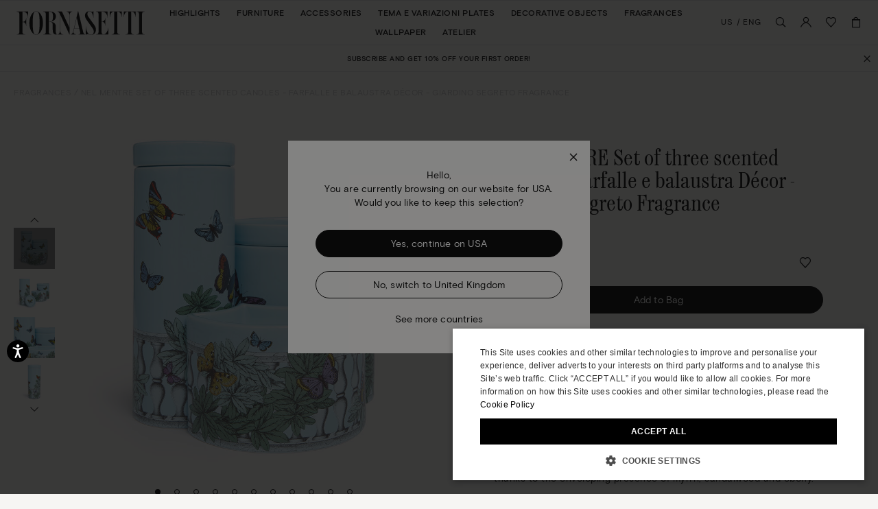

--- FILE ---
content_type: text/html;charset=UTF-8
request_url: https://www.fornasetti.com/us/en/fragrances-1/nel-mentre-set-of-three-scented-candles---farfalle-e-balaustra-decor---giardino-segreto-fragrance-multicolour-FPTRI514YGSFOR22MUL.html
body_size: 45147
content:
<!doctype html>
<!--[if IE]>    <html class="ie" lang="en"> <![endif]-->
<!--[if gt IE 10]><!--> <html lang="en" xml:lang="en"> <!--<![endif]-->


<head>

	
	























































































































































































































































	

















	
<script type="application/ld+json">
	{"@context":"https://schema.org","@type":"ItemList","itemListElement":[{"@type":"SiteNavigationElement","position":0,"name":"Highlights","description":"Highlights","url":"https://www.fornasetti.com/us/en/highlights/"},{"@type":"SiteNavigationElement","position":1,"name":"Furniture","description":"Fornasetti® has been making luxury furniture with expertise and craftsmanship for more than eighty years: discover all the design furniture in the official e-shop. ","url":"https://www.fornasetti.com/us/en/furniture/"},{"@type":"SiteNavigationElement","position":2,"name":"Accessories","description":"Lamps, rugs, umbrella stands and more: discover Fornasetti® furniture accessories. Hand painted, made in Italy with luxury materials. Buy now online.","url":"https://www.fornasetti.com/us/en/accessories/"},{"@type":"SiteNavigationElement","position":3,"name":"Tema e Variazioni Plates","description":"Fornasetti® decorative plates enrich any room with uniqueness and design. Discover the exclusive collection and buy now in the official e-shop.","url":"https://www.fornasetti.com/us/en/tema-e-variazioni-plates/"},{"@type":"SiteNavigationElement","position":4,"name":"Decorative Objects","description":"For those who love to enchant through home decoration. Explore the entire selection of Fornasetti® decorative objects for the table and every room. Shop online now.","url":"https://www.fornasetti.com/us/en/decorative-objects/"},{"@type":"SiteNavigationElement","position":5,"name":"Fragrances","description":"Discover the Fornasetti® collection of home perfumes and candles: a unique sensory experience that combines design and fragrance. Buy now online.","url":"https://www.fornasetti.com/us/en/fragrances-1/"},{"@type":"SiteNavigationElement","position":6,"name":"Wallpaper","description":"Fornasetti® presents its exclusive collection of iconic designer wallpaper: visit the official e-shop, find out all the details and buy your wallpaper online.","url":"https://www.fornasetti.com/us/en/wallpaper/"},{"@type":"SiteNavigationElement","position":7,"name":"Atelier","description":"Atelier","url":"https://www.fornasetti.com/us/en/atelier-fornasetti?library=cloud"}]}
</script>







<meta charset=UTF-8>

<title>
	Three Scented Candles Set Farfalle e Balaustra | Fornasetti®
</title>


	<meta name="description" content="Shop Scented Candles Trio Farfalle e Balaustra on the Official Fornasetti&reg; Online Store. Sign up and get 10% OFF your first order." />



	<meta name="keywords" content="Fragrances, NEL MENTRE Set of three scented Candles - Farfalle e balaustra D&eacute;cor - Giardino Segreto Fragrance" />



	

	
		<meta property="og:title" content="Three Scented Candles Set Farfalle e Balaustra | Fornasetti&reg;">
	

	

	
		<meta property="og:site_name" content="WWW.FORNASETTI.COM">
	

	

	
		<meta property="og:description" content="Shop Scented Candles Trio Farfalle e Balaustra on the Official Fornasetti&reg; Online Store. Sign up and get 10% OFF your first order.">
	

	

	
		<meta property="fb:admins" content="">
	

	

	
		<meta property="og:type" content="product">
	

	

	
		<meta property="og:url" content="https://www.fornasetti.com/us/en/fragrances-1/nel-mentre-set-of-three-scented-candles---farfalle-e-balaustra-decor---giardino-segreto-fragrance-multicolour-FPTRI514YGSFOR22MUL.html">
	

	

	
		<meta property="og:image" content="/dw/image/v2/AAGA_PRD/on/demandware.static/-/Sites-34/default/dw576a784e/images/zoom/FPTRI514YGSFOR22_MUL_1.jpg?sw=1050&amp;sh=1443&amp;sm=fit">
	

	

	
		<meta property="og:image:width" content="1050">
	

	

	
		<meta property="og:image:height" content="1443">
	

	

	
		<meta name="robots" content="all">
	

	

	
		<meta name="msvalidate.01" content="61D48E113F3150FFC1DF4317B94B5F36">
	

	

	
		<meta http-equiv="content-language" content="en-us">
	









<link href="/on/demandware.static/Sites-fornasetti-Site/-/default/dw72553b41/images/favicon.ico" rel="shortcut icon" />






	

	 <link rel="alternate" hreflang="en-tn" href="https://www.fornasetti.com/tn/en/fragrances-1/nel-mentre-set-of-three-scented-candles---farfalle-e-balaustra-decor---giardino-segreto-fragrance-multicolour-FPTRI514YGSFOR22MUL.html">

	 <link rel="alternate" hreflang="en-tl" href="https://www.fornasetti.com/tl/en/fragrances-1/nel-mentre-set-of-three-scented-candles---farfalle-e-balaustra-decor---giardino-segreto-fragrance-multicolour-FPTRI514YGSFOR22MUL.html">

	 <link rel="alternate" hreflang="en-cz" href="https://www.fornasetti.com/cz/en/fragrances-1/nel-mentre-set-of-three-scented-candles---farfalle-e-balaustra-decor---giardino-segreto-fragrance-multicolour-FPTRI514YGSFOR22MUL.html">

	 <link rel="alternate" hreflang="en-lc" href="https://www.fornasetti.com/lc/en/fragrances-1/nel-mentre-set-of-three-scented-candles---farfalle-e-balaustra-decor---giardino-segreto-fragrance-multicolour-FPTRI514YGSFOR22MUL.html">

	 <link rel="alternate" hreflang="en-tr" href="https://www.fornasetti.com/tr/en/fragrances-1/nel-mentre-set-of-three-scented-candles---farfalle-e-balaustra-decor---giardino-segreto-fragrance-multicolour-FPTRI514YGSFOR22MUL.html">

	 <link rel="alternate" hreflang="en-li" href="https://www.fornasetti.com/li/en/fragrances-1/nel-mentre-set-of-three-scented-candles---farfalle-e-balaustra-decor---giardino-segreto-fragrance-multicolour-FPTRI514YGSFOR22MUL.html">

	 <link rel="alternate" hreflang="en-to" href="https://www.fornasetti.com/to/en/fragrances-1/nel-mentre-set-of-three-scented-candles---farfalle-e-balaustra-decor---giardino-segreto-fragrance-multicolour-FPTRI514YGSFOR22MUL.html">

	 <link rel="alternate" hreflang="en-tv" href="https://www.fornasetti.com/tv/en/fragrances-1/nel-mentre-set-of-three-scented-candles---farfalle-e-balaustra-decor---giardino-segreto-fragrance-multicolour-FPTRI514YGSFOR22MUL.html">

	 <link rel="alternate" hreflang="en-de" href="https://www.fornasetti.com/de/en/fragrances-1/nel-mentre-set-of-three-scented-candles---farfalle-e-balaustra-decor---giardino-segreto-fragrance-multicolour-FPTRI514YGSFOR22MUL.html">

	 <link rel="alternate" hreflang="en-tt" href="https://www.fornasetti.com/tt/en/fragrances-1/nel-mentre-set-of-three-scented-candles---farfalle-e-balaustra-decor---giardino-segreto-fragrance-multicolour-FPTRI514YGSFOR22MUL.html">

	 <link rel="alternate" hreflang="en-lk" href="https://www.fornasetti.com/lk/en/fragrances-1/nel-mentre-set-of-three-scented-candles---farfalle-e-balaustra-decor---giardino-segreto-fragrance-multicolour-FPTRI514YGSFOR22MUL.html">

	 <link rel="alternate" hreflang="en-tz" href="https://www.fornasetti.com/tz/en/fragrances-1/nel-mentre-set-of-three-scented-candles---farfalle-e-balaustra-decor---giardino-segreto-fragrance-multicolour-FPTRI514YGSFOR22MUL.html">

	 <link rel="alternate" hreflang="en-tw" href="https://www.fornasetti.com/tw/en/fragrances-1/nel-mentre-set-of-three-scented-candles---farfalle-e-balaustra-decor---giardino-segreto-fragrance-multicolour-FPTRI514YGSFOR22MUL.html">

	 <link rel="alternate" hreflang="en-cl" href="https://www.fornasetti.com/cl/en/fragrances-1/nel-mentre-set-of-three-scented-candles---farfalle-e-balaustra-decor---giardino-segreto-fragrance-multicolour-FPTRI514YGSFOR22MUL.html">

	 <link rel="alternate" hreflang="en-ck" href="https://www.fornasetti.com/ck/en/fragrances-1/nel-mentre-set-of-three-scented-candles---farfalle-e-balaustra-decor---giardino-segreto-fragrance-multicolour-FPTRI514YGSFOR22MUL.html">

	 <link rel="alternate" hreflang="en-sz" href="https://www.fornasetti.com/sz/en/fragrances-1/nel-mentre-set-of-three-scented-candles---farfalle-e-balaustra-decor---giardino-segreto-fragrance-multicolour-FPTRI514YGSFOR22MUL.html">

	 <link rel="alternate" hreflang="en-kr" href="https://www.fornasetti.com/kr/en/fragrances-1/nel-mentre-set-of-three-scented-candles---farfalle-e-balaustra-decor---giardino-segreto-fragrance-multicolour-FPTRI514YGSFOR22MUL.html">

	 <link rel="alternate" hreflang="en-ky" href="https://www.fornasetti.com/ky/en/fragrances-1/nel-mentre-set-of-three-scented-candles---farfalle-e-balaustra-decor---giardino-segreto-fragrance-multicolour-FPTRI514YGSFOR22MUL.html">

	 <link rel="alternate" hreflang="en-co" href="https://www.fornasetti.com/co/en/fragrances-1/nel-mentre-set-of-three-scented-candles---farfalle-e-balaustra-decor---giardino-segreto-fragrance-multicolour-FPTRI514YGSFOR22MUL.html">

	 <link rel="alternate" hreflang="en-kw" href="https://www.fornasetti.com/kw/en/fragrances-1/nel-mentre-set-of-three-scented-candles---farfalle-e-balaustra-decor---giardino-segreto-fragrance-multicolour-FPTRI514YGSFOR22MUL.html">

	 <link rel="alternate" hreflang="en-cn" href="https://www.fornasetti.com/cn/en/fragrances-1/nel-mentre-set-of-three-scented-candles---farfalle-e-balaustra-decor---giardino-segreto-fragrance-multicolour-FPTRI514YGSFOR22MUL.html">

	 <link rel="alternate" hreflang="en-cr" href="https://www.fornasetti.com/cr/en/fragrances-1/nel-mentre-set-of-three-scented-candles---farfalle-e-balaustra-decor---giardino-segreto-fragrance-multicolour-FPTRI514YGSFOR22MUL.html">

	 <link rel="alternate" hreflang="en-kz" href="https://www.fornasetti.com/kz/en/fragrances-1/nel-mentre-set-of-three-scented-candles---farfalle-e-balaustra-decor---giardino-segreto-fragrance-multicolour-FPTRI514YGSFOR22MUL.html">

	 <link rel="alternate" hreflang="en-tc" href="https://www.fornasetti.com/tc/en/fragrances-1/nel-mentre-set-of-three-scented-candles---farfalle-e-balaustra-decor---giardino-segreto-fragrance-multicolour-FPTRI514YGSFOR22MUL.html">

	 <link rel="alternate" hreflang="en-cy" href="https://www.fornasetti.com/cy/en/fragrances-1/nel-mentre-set-of-three-scented-candles---farfalle-e-balaustra-decor---giardino-segreto-fragrance-multicolour-FPTRI514YGSFOR22MUL.html">

	 <link rel="alternate" hreflang="en-lb" href="https://www.fornasetti.com/lb/en/fragrances-1/nel-mentre-set-of-three-scented-candles---farfalle-e-balaustra-decor---giardino-segreto-fragrance-multicolour-FPTRI514YGSFOR22MUL.html">

	 <link rel="alternate" hreflang="en-la" href="https://www.fornasetti.com/la/en/fragrances-1/nel-mentre-set-of-three-scented-candles---farfalle-e-balaustra-decor---giardino-segreto-fragrance-multicolour-FPTRI514YGSFOR22MUL.html">

	 <link rel="alternate" hreflang="en-th" href="https://www.fornasetti.com/th/en/fragrances-1/nel-mentre-set-of-three-scented-candles---farfalle-e-balaustra-decor---giardino-segreto-fragrance-multicolour-FPTRI514YGSFOR22MUL.html">

	 <link rel="alternate" hreflang="en-cv" href="https://www.fornasetti.com/cv/en/fragrances-1/nel-mentre-set-of-three-scented-candles---farfalle-e-balaustra-decor---giardino-segreto-fragrance-multicolour-FPTRI514YGSFOR22MUL.html">

	 <link rel="alternate" hreflang="en-tg" href="https://www.fornasetti.com/tg/en/fragrances-1/nel-mentre-set-of-three-scented-candles---farfalle-e-balaustra-decor---giardino-segreto-fragrance-multicolour-FPTRI514YGSFOR22MUL.html">

	 <link rel="alternate" hreflang="en-mg" href="https://www.fornasetti.com/mg/en/fragrances-1/nel-mentre-set-of-three-scented-candles---farfalle-e-balaustra-decor---giardino-segreto-fragrance-multicolour-FPTRI514YGSFOR22MUL.html">

	 <link rel="alternate" hreflang="en-me" href="https://www.fornasetti.com/me/en/fragrances-1/nel-mentre-set-of-three-scented-candles---farfalle-e-balaustra-decor---giardino-segreto-fragrance-multicolour-FPTRI514YGSFOR22MUL.html">

	 <link rel="alternate" hreflang="en-md" href="https://www.fornasetti.com/md/en/fragrances-1/nel-mentre-set-of-three-scented-candles---farfalle-e-balaustra-decor---giardino-segreto-fragrance-multicolour-FPTRI514YGSFOR22MUL.html">

	 <link rel="alternate" hreflang="en-ec" href="https://www.fornasetti.com/ec/en/fragrances-1/nel-mentre-set-of-three-scented-candles---farfalle-e-balaustra-decor---giardino-segreto-fragrance-multicolour-FPTRI514YGSFOR22MUL.html">

	 <link rel="alternate" hreflang="en-mk" href="https://www.fornasetti.com/mk/en/fragrances-1/nel-mentre-set-of-three-scented-candles---farfalle-e-balaustra-decor---giardino-segreto-fragrance-multicolour-FPTRI514YGSFOR22MUL.html">

	 <link rel="alternate" hreflang="en-us" href="https://www.fornasetti.com/us/en/fragrances-1/nel-mentre-set-of-three-scented-candles---farfalle-e-balaustra-decor---giardino-segreto-fragrance-multicolour-FPTRI514YGSFOR22MUL.html">

	 <link rel="alternate" hreflang="en-eg" href="https://www.fornasetti.com/eg/en/fragrances-1/nel-mentre-set-of-three-scented-candles---farfalle-e-balaustra-decor---giardino-segreto-fragrance-multicolour-FPTRI514YGSFOR22MUL.html">

	 <link rel="alternate" hreflang="en-mo" href="https://www.fornasetti.com/mo/en/fragrances-1/nel-mentre-set-of-three-scented-candles---farfalle-e-balaustra-decor---giardino-segreto-fragrance-multicolour-FPTRI514YGSFOR22MUL.html">

	 <link rel="alternate" hreflang="en-mn" href="https://www.fornasetti.com/mn/en/fragrances-1/nel-mentre-set-of-three-scented-candles---farfalle-e-balaustra-decor---giardino-segreto-fragrance-multicolour-FPTRI514YGSFOR22MUL.html">

	 <link rel="alternate" hreflang="en-ee" href="https://www.fornasetti.com/ee/en/fragrances-1/nel-mentre-set-of-three-scented-candles---farfalle-e-balaustra-decor---giardino-segreto-fragrance-multicolour-FPTRI514YGSFOR22MUL.html">

	 <link rel="alternate" hreflang="en-ms" href="https://www.fornasetti.com/ms/en/fragrances-1/nel-mentre-set-of-three-scented-candles---farfalle-e-balaustra-decor---giardino-segreto-fragrance-multicolour-FPTRI514YGSFOR22MUL.html">

	 <link rel="alternate" hreflang="en-uz" href="https://www.fornasetti.com/uz/en/fragrances-1/nel-mentre-set-of-three-scented-candles---farfalle-e-balaustra-decor---giardino-segreto-fragrance-multicolour-FPTRI514YGSFOR22MUL.html">

	 <link rel="alternate" hreflang="en-mq" href="https://www.fornasetti.com/mq/en/fragrances-1/nel-mentre-set-of-three-scented-candles---farfalle-e-balaustra-decor---giardino-segreto-fragrance-multicolour-FPTRI514YGSFOR22MUL.html">

	 <link rel="alternate" hreflang="en-uy" href="https://www.fornasetti.com/uy/en/fragrances-1/nel-mentre-set-of-three-scented-candles---farfalle-e-balaustra-decor---giardino-segreto-fragrance-multicolour-FPTRI514YGSFOR22MUL.html">

	 <link rel="alternate" hreflang="en-lv" href="https://www.fornasetti.com/lv/en/fragrances-1/nel-mentre-set-of-three-scented-candles---farfalle-e-balaustra-decor---giardino-segreto-fragrance-multicolour-FPTRI514YGSFOR22MUL.html">

	 <link rel="alternate" hreflang="en-dm" href="https://www.fornasetti.com/dm/en/fragrances-1/nel-mentre-set-of-three-scented-candles---farfalle-e-balaustra-decor---giardino-segreto-fragrance-multicolour-FPTRI514YGSFOR22MUL.html">

	 <link rel="alternate" hreflang="en-lu" href="https://www.fornasetti.com/lu/en/fragrances-1/nel-mentre-set-of-three-scented-candles---farfalle-e-balaustra-decor---giardino-segreto-fragrance-multicolour-FPTRI514YGSFOR22MUL.html">

	 <link rel="alternate" hreflang="en-lt" href="https://www.fornasetti.com/lt/en/fragrances-1/nel-mentre-set-of-three-scented-candles---farfalle-e-balaustra-decor---giardino-segreto-fragrance-multicolour-FPTRI514YGSFOR22MUL.html">

	 <link rel="alternate" hreflang="en-dk" href="https://www.fornasetti.com/dk/en/fragrances-1/nel-mentre-set-of-three-scented-candles---farfalle-e-balaustra-decor---giardino-segreto-fragrance-multicolour-FPTRI514YGSFOR22MUL.html">

	 <link rel="alternate" hreflang="en-ls" href="https://www.fornasetti.com/ls/en/fragrances-1/nel-mentre-set-of-three-scented-candles---farfalle-e-balaustra-decor---giardino-segreto-fragrance-multicolour-FPTRI514YGSFOR22MUL.html">

	 <link rel="alternate" hreflang="en-ua" href="https://www.fornasetti.com/ua/en/fragrances-1/nel-mentre-set-of-three-scented-candles---farfalle-e-balaustra-decor---giardino-segreto-fragrance-multicolour-FPTRI514YGSFOR22MUL.html">

	 <link rel="alternate" hreflang="en-do" href="https://www.fornasetti.com/do/en/fragrances-1/nel-mentre-set-of-three-scented-candles---farfalle-e-balaustra-decor---giardino-segreto-fragrance-multicolour-FPTRI514YGSFOR22MUL.html">

	 <link rel="alternate" hreflang="en-dz" href="https://www.fornasetti.com/dz/en/fragrances-1/nel-mentre-set-of-three-scented-candles---farfalle-e-balaustra-decor---giardino-segreto-fragrance-multicolour-FPTRI514YGSFOR22MUL.html">

	 <link rel="alternate" hreflang="en-mc" href="https://www.fornasetti.com/mc/en/fragrances-1/nel-mentre-set-of-three-scented-candles---farfalle-e-balaustra-decor---giardino-segreto-fragrance-multicolour-FPTRI514YGSFOR22MUL.html">

	 <link rel="alternate" hreflang="en-ma" href="https://www.fornasetti.com/ma/en/fragrances-1/nel-mentre-set-of-three-scented-candles---farfalle-e-balaustra-decor---giardino-segreto-fragrance-multicolour-FPTRI514YGSFOR22MUL.html">

	 <link rel="alternate" hreflang="en-az" href="https://www.fornasetti.com/az/en/fragrances-1/nel-mentre-set-of-three-scented-candles---farfalle-e-balaustra-decor---giardino-segreto-fragrance-multicolour-FPTRI514YGSFOR22MUL.html">

	 <link rel="alternate" hreflang="en-ro" href="https://www.fornasetti.com/ro/en/fragrances-1/nel-mentre-set-of-three-scented-candles---farfalle-e-balaustra-decor---giardino-segreto-fragrance-multicolour-FPTRI514YGSFOR22MUL.html">

	 <link rel="alternate" hreflang="en-je" href="https://www.fornasetti.com/je/en/fragrances-1/nel-mentre-set-of-three-scented-candles---farfalle-e-balaustra-decor---giardino-segreto-fragrance-multicolour-FPTRI514YGSFOR22MUL.html">

	 <link rel="alternate" hreflang="en-bd" href="https://www.fornasetti.com/bd/en/fragrances-1/nel-mentre-set-of-three-scented-candles---farfalle-e-balaustra-decor---giardino-segreto-fragrance-multicolour-FPTRI514YGSFOR22MUL.html">

	 <link rel="alternate" hreflang="en-rs" href="https://www.fornasetti.com/rs/en/fragrances-1/nel-mentre-set-of-three-scented-candles---farfalle-e-balaustra-decor---giardino-segreto-fragrance-multicolour-FPTRI514YGSFOR22MUL.html">

	 <link rel="alternate" hreflang="en-ba" href="https://www.fornasetti.com/ba/en/fragrances-1/nel-mentre-set-of-three-scented-candles---farfalle-e-balaustra-decor---giardino-segreto-fragrance-multicolour-FPTRI514YGSFOR22MUL.html">

	 <link rel="alternate" hreflang="en-bh" href="https://www.fornasetti.com/bh/en/fragrances-1/nel-mentre-set-of-three-scented-candles---farfalle-e-balaustra-decor---giardino-segreto-fragrance-multicolour-FPTRI514YGSFOR22MUL.html">

	 <link rel="alternate" hreflang="en-jp" href="https://www.fornasetti.com/jp/en/fragrances-1/nel-mentre-set-of-three-scented-candles---farfalle-e-balaustra-decor---giardino-segreto-fragrance-multicolour-FPTRI514YGSFOR22MUL.html">

	 <link rel="alternate" hreflang="en-bg" href="https://www.fornasetti.com/bg/en/fragrances-1/nel-mentre-set-of-three-scented-candles---farfalle-e-balaustra-decor---giardino-segreto-fragrance-multicolour-FPTRI514YGSFOR22MUL.html">

	 <link rel="alternate" hreflang="en-jo" href="https://www.fornasetti.com/jo/en/fragrances-1/nel-mentre-set-of-three-scented-candles---farfalle-e-balaustra-decor---giardino-segreto-fragrance-multicolour-FPTRI514YGSFOR22MUL.html">

	 <link rel="alternate" hreflang="en-be" href="https://www.fornasetti.com/be/en/fragrances-1/nel-mentre-set-of-three-scented-candles---farfalle-e-balaustra-decor---giardino-segreto-fragrance-multicolour-FPTRI514YGSFOR22MUL.html">

	 <link rel="alternate" hreflang="en-jm" href="https://www.fornasetti.com/jm/en/fragrances-1/nel-mentre-set-of-three-scented-candles---farfalle-e-balaustra-decor---giardino-segreto-fragrance-multicolour-FPTRI514YGSFOR22MUL.html">

	 <link rel="alternate" hreflang="en-ru" href="https://www.fornasetti.com/ru/en/fragrances-1/nel-mentre-set-of-three-scented-candles---farfalle-e-balaustra-decor---giardino-segreto-fragrance-multicolour-FPTRI514YGSFOR22MUL.html">

	 <link rel="alternate" hreflang="en-is" href="https://www.fornasetti.com/is/en/fragrances-1/nel-mentre-set-of-three-scented-candles---farfalle-e-balaustra-decor---giardino-segreto-fragrance-multicolour-FPTRI514YGSFOR22MUL.html">

	 <link rel="alternate" hreflang="en-ai" href="https://www.fornasetti.com/ai/en/fragrances-1/nel-mentre-set-of-three-scented-candles---farfalle-e-balaustra-decor---giardino-segreto-fragrance-multicolour-FPTRI514YGSFOR22MUL.html">

	 <link rel="alternate" hreflang="en-za" href="https://www.fornasetti.com/za/en/fragrances-1/nel-mentre-set-of-three-scented-candles---farfalle-e-balaustra-decor---giardino-segreto-fragrance-multicolour-FPTRI514YGSFOR22MUL.html">

	 <link rel="alternate" hreflang="en-am" href="https://www.fornasetti.com/am/en/fragrances-1/nel-mentre-set-of-three-scented-candles---farfalle-e-balaustra-decor---giardino-segreto-fragrance-multicolour-FPTRI514YGSFOR22MUL.html">

	 <link rel="alternate" hreflang="en-al" href="https://www.fornasetti.com/al/en/fragrances-1/nel-mentre-set-of-three-scented-candles---farfalle-e-balaustra-decor---giardino-segreto-fragrance-multicolour-FPTRI514YGSFOR22MUL.html">

	 <link rel="alternate" hreflang="en-ar" href="https://www.fornasetti.com/ar/en/fragrances-1/nel-mentre-set-of-three-scented-candles---farfalle-e-balaustra-decor---giardino-segreto-fragrance-multicolour-FPTRI514YGSFOR22MUL.html">

	 <link rel="alternate" hreflang="en-aw" href="https://www.fornasetti.com/aw/en/fragrances-1/nel-mentre-set-of-three-scented-candles---farfalle-e-balaustra-decor---giardino-segreto-fragrance-multicolour-FPTRI514YGSFOR22MUL.html">

	 <link rel="alternate" hreflang="en-au" href="https://www.fornasetti.com/au/en/fragrances-1/nel-mentre-set-of-three-scented-candles---farfalle-e-balaustra-decor---giardino-segreto-fragrance-multicolour-FPTRI514YGSFOR22MUL.html">

	 <link rel="alternate" hreflang="en-at" href="https://www.fornasetti.com/at/en/fragrances-1/nel-mentre-set-of-three-scented-candles---farfalle-e-balaustra-decor---giardino-segreto-fragrance-multicolour-FPTRI514YGSFOR22MUL.html">

	 <link rel="alternate" hreflang="en-ke" href="https://www.fornasetti.com/ke/en/fragrances-1/nel-mentre-set-of-three-scented-candles---farfalle-e-balaustra-decor---giardino-segreto-fragrance-multicolour-FPTRI514YGSFOR22MUL.html">

	 <link rel="alternate" hreflang="en-sm" href="https://www.fornasetti.com/sm/en/fragrances-1/nel-mentre-set-of-three-scented-candles---farfalle-e-balaustra-decor---giardino-segreto-fragrance-multicolour-FPTRI514YGSFOR22MUL.html">

	 <link rel="alternate" hreflang="en-bz" href="https://www.fornasetti.com/bz/en/fragrances-1/nel-mentre-set-of-three-scented-candles---farfalle-e-balaustra-decor---giardino-segreto-fragrance-multicolour-FPTRI514YGSFOR22MUL.html">

	 <link rel="alternate" hreflang="en-sk" href="https://www.fornasetti.com/sk/en/fragrances-1/nel-mentre-set-of-three-scented-candles---farfalle-e-balaustra-decor---giardino-segreto-fragrance-multicolour-FPTRI514YGSFOR22MUL.html">

	 <link rel="alternate" hreflang="en-by" href="https://www.fornasetti.com/by/en/fragrances-1/nel-mentre-set-of-three-scented-candles---farfalle-e-balaustra-decor---giardino-segreto-fragrance-multicolour-FPTRI514YGSFOR22MUL.html">

	 <link rel="alternate" hreflang="en-ca" href="https://www.fornasetti.com/ca/en/fragrances-1/nel-mentre-set-of-three-scented-candles---farfalle-e-balaustra-decor---giardino-segreto-fragrance-multicolour-FPTRI514YGSFOR22MUL.html">

	 <link rel="alternate" hreflang="en-kh" href="https://www.fornasetti.com/kh/en/fragrances-1/nel-mentre-set-of-three-scented-candles---farfalle-e-balaustra-decor---giardino-segreto-fragrance-multicolour-FPTRI514YGSFOR22MUL.html">

	 <link rel="alternate" hreflang="en-kg" href="https://www.fornasetti.com/kg/en/fragrances-1/nel-mentre-set-of-three-scented-candles---farfalle-e-balaustra-decor---giardino-segreto-fragrance-multicolour-FPTRI514YGSFOR22MUL.html">

	 <link rel="alternate" hreflang="en-sn" href="https://www.fornasetti.com/sn/en/fragrances-1/nel-mentre-set-of-three-scented-candles---farfalle-e-balaustra-decor---giardino-segreto-fragrance-multicolour-FPTRI514YGSFOR22MUL.html">

	 <link rel="alternate" hreflang="en-km" href="https://www.fornasetti.com/km/en/fragrances-1/nel-mentre-set-of-three-scented-candles---farfalle-e-balaustra-decor---giardino-segreto-fragrance-multicolour-FPTRI514YGSFOR22MUL.html">

	 <link rel="alternate" hreflang="en-sr" href="https://www.fornasetti.com/sr/en/fragrances-1/nel-mentre-set-of-three-scented-candles---farfalle-e-balaustra-decor---giardino-segreto-fragrance-multicolour-FPTRI514YGSFOR22MUL.html">

	 <link rel="alternate" hreflang="en-sy" href="https://www.fornasetti.com/sy/en/fragrances-1/nel-mentre-set-of-three-scented-candles---farfalle-e-balaustra-decor---giardino-segreto-fragrance-multicolour-FPTRI514YGSFOR22MUL.html">

	 <link rel="alternate" hreflang="en-ch" href="https://www.fornasetti.com/ch/en/fragrances-1/nel-mentre-set-of-three-scented-candles---farfalle-e-balaustra-decor---giardino-segreto-fragrance-multicolour-FPTRI514YGSFOR22MUL.html">

	 <link rel="alternate" hreflang="en-kn" href="https://www.fornasetti.com/kn/en/fragrances-1/nel-mentre-set-of-three-scented-candles---farfalle-e-balaustra-decor---giardino-segreto-fragrance-multicolour-FPTRI514YGSFOR22MUL.html">

	 <link rel="alternate" hreflang="en-sa" href="https://www.fornasetti.com/sa/en/fragrances-1/nel-mentre-set-of-three-scented-candles---farfalle-e-balaustra-decor---giardino-segreto-fragrance-multicolour-FPTRI514YGSFOR22MUL.html">

	 <link rel="alternate" hreflang="en-bo" href="https://www.fornasetti.com/bo/en/fragrances-1/nel-mentre-set-of-three-scented-candles---farfalle-e-balaustra-decor---giardino-segreto-fragrance-multicolour-FPTRI514YGSFOR22MUL.html">

	 <link rel="alternate" hreflang="en-bn" href="https://www.fornasetti.com/bn/en/fragrances-1/nel-mentre-set-of-three-scented-candles---farfalle-e-balaustra-decor---giardino-segreto-fragrance-multicolour-FPTRI514YGSFOR22MUL.html">

	 <link rel="alternate" hreflang="en-bm" href="https://www.fornasetti.com/bm/en/fragrances-1/nel-mentre-set-of-three-scented-candles---farfalle-e-balaustra-decor---giardino-segreto-fragrance-multicolour-FPTRI514YGSFOR22MUL.html">

	 <link rel="alternate" hreflang="en-bt" href="https://www.fornasetti.com/bt/en/fragrances-1/nel-mentre-set-of-three-scented-candles---farfalle-e-balaustra-decor---giardino-segreto-fragrance-multicolour-FPTRI514YGSFOR22MUL.html">

	 <link rel="alternate" hreflang="en-se" href="https://www.fornasetti.com/se/en/fragrances-1/nel-mentre-set-of-three-scented-candles---farfalle-e-balaustra-decor---giardino-segreto-fragrance-multicolour-FPTRI514YGSFOR22MUL.html">

	 <link rel="alternate" hreflang="en-bs" href="https://www.fornasetti.com/bs/en/fragrances-1/nel-mentre-set-of-three-scented-candles---farfalle-e-balaustra-decor---giardino-segreto-fragrance-multicolour-FPTRI514YGSFOR22MUL.html">

	 <link rel="alternate" hreflang="en-br" href="https://www.fornasetti.com/br/en/fragrances-1/nel-mentre-set-of-three-scented-candles---farfalle-e-balaustra-decor---giardino-segreto-fragrance-multicolour-FPTRI514YGSFOR22MUL.html">

	 <link rel="alternate" hreflang="en-sc" href="https://www.fornasetti.com/sc/en/fragrances-1/nel-mentre-set-of-three-scented-candles---farfalle-e-balaustra-decor---giardino-segreto-fragrance-multicolour-FPTRI514YGSFOR22MUL.html">

	 <link rel="alternate" hreflang="en-sb" href="https://www.fornasetti.com/sb/en/fragrances-1/nel-mentre-set-of-three-scented-candles---farfalle-e-balaustra-decor---giardino-segreto-fragrance-multicolour-FPTRI514YGSFOR22MUL.html">

	 <link rel="alternate" hreflang="en-si" href="https://www.fornasetti.com/si/en/fragrances-1/nel-mentre-set-of-three-scented-candles---farfalle-e-balaustra-decor---giardino-segreto-fragrance-multicolour-FPTRI514YGSFOR22MUL.html">

	 <link rel="alternate" hreflang="en-bw" href="https://www.fornasetti.com/bw/en/fragrances-1/nel-mentre-set-of-three-scented-candles---farfalle-e-balaustra-decor---giardino-segreto-fragrance-multicolour-FPTRI514YGSFOR22MUL.html">

	 <link rel="alternate" hreflang="en-sg" href="https://www.fornasetti.com/sg/en/fragrances-1/nel-mentre-set-of-three-scented-candles---farfalle-e-balaustra-decor---giardino-segreto-fragrance-multicolour-FPTRI514YGSFOR22MUL.html">

	 <link rel="alternate" hreflang="en-ph" href="https://www.fornasetti.com/ph/en/fragrances-1/nel-mentre-set-of-three-scented-candles---farfalle-e-balaustra-decor---giardino-segreto-fragrance-multicolour-FPTRI514YGSFOR22MUL.html">

	 <link rel="alternate" hreflang="en-pg" href="https://www.fornasetti.com/pg/en/fragrances-1/nel-mentre-set-of-three-scented-candles---farfalle-e-balaustra-decor---giardino-segreto-fragrance-multicolour-FPTRI514YGSFOR22MUL.html">

	 <link rel="alternate" hreflang="en-pl" href="https://www.fornasetti.com/pl/en/fragrances-1/nel-mentre-set-of-three-scented-candles---farfalle-e-balaustra-decor---giardino-segreto-fragrance-multicolour-FPTRI514YGSFOR22MUL.html">

	 <link rel="alternate" hreflang="en-pr" href="https://www.fornasetti.com/pr/en/fragrances-1/nel-mentre-set-of-three-scented-candles---farfalle-e-balaustra-decor---giardino-segreto-fragrance-multicolour-FPTRI514YGSFOR22MUL.html">

	 <link rel="alternate" hreflang="en-hn" href="https://www.fornasetti.com/hn/en/fragrances-1/nel-mentre-set-of-three-scented-candles---farfalle-e-balaustra-decor---giardino-segreto-fragrance-multicolour-FPTRI514YGSFOR22MUL.html">

	 <link rel="alternate" hreflang="en-pt" href="https://www.fornasetti.com/pt/en/fragrances-1/nel-mentre-set-of-three-scented-candles---farfalle-e-balaustra-decor---giardino-segreto-fragrance-multicolour-FPTRI514YGSFOR22MUL.html">

	 <link rel="alternate" hreflang="en-hk" href="https://www.fornasetti.com/hk/en/fragrances-1/nel-mentre-set-of-three-scented-candles---farfalle-e-balaustra-decor---giardino-segreto-fragrance-multicolour-FPTRI514YGSFOR22MUL.html">

	 <link rel="alternate" hreflang="en-gp" href="https://www.fornasetti.com/gp/en/fragrances-1/nel-mentre-set-of-three-scented-candles---farfalle-e-balaustra-decor---giardino-segreto-fragrance-multicolour-FPTRI514YGSFOR22MUL.html">

	 <link rel="alternate" hreflang="en-gu" href="https://www.fornasetti.com/gu/en/fragrances-1/nel-mentre-set-of-three-scented-candles---farfalle-e-balaustra-decor---giardino-segreto-fragrance-multicolour-FPTRI514YGSFOR22MUL.html">

	 <link rel="alternate" hreflang="en-gt" href="https://www.fornasetti.com/gt/en/fragrances-1/nel-mentre-set-of-three-scented-candles---farfalle-e-balaustra-decor---giardino-segreto-fragrance-multicolour-FPTRI514YGSFOR22MUL.html">

	 <link rel="alternate" hreflang="en-gr" href="https://www.fornasetti.com/gr/en/fragrances-1/nel-mentre-set-of-three-scented-candles---farfalle-e-balaustra-decor---giardino-segreto-fragrance-multicolour-FPTRI514YGSFOR22MUL.html">

	 <link rel="alternate" hreflang="en-gy" href="https://www.fornasetti.com/gy/en/fragrances-1/nel-mentre-set-of-three-scented-candles---farfalle-e-balaustra-decor---giardino-segreto-fragrance-multicolour-FPTRI514YGSFOR22MUL.html">

	 <link rel="alternate" hreflang="en-pa" href="https://www.fornasetti.com/pa/en/fragrances-1/nel-mentre-set-of-three-scented-candles---farfalle-e-balaustra-decor---giardino-segreto-fragrance-multicolour-FPTRI514YGSFOR22MUL.html">

	 <link rel="alternate" hreflang="en-pf" href="https://www.fornasetti.com/pf/en/fragrances-1/nel-mentre-set-of-three-scented-candles---farfalle-e-balaustra-decor---giardino-segreto-fragrance-multicolour-FPTRI514YGSFOR22MUL.html">

	 <link rel="alternate" hreflang="en-pe" href="https://www.fornasetti.com/pe/en/fragrances-1/nel-mentre-set-of-three-scented-candles---farfalle-e-balaustra-decor---giardino-segreto-fragrance-multicolour-FPTRI514YGSFOR22MUL.html">

	 <link rel="alternate" hreflang="en-ie" href="https://www.fornasetti.com/ie/en/fragrances-1/nel-mentre-set-of-three-scented-candles---farfalle-e-balaustra-decor---giardino-segreto-fragrance-multicolour-FPTRI514YGSFOR22MUL.html">

	 <link rel="alternate" hreflang="en-id" href="https://www.fornasetti.com/id/en/fragrances-1/nel-mentre-set-of-three-scented-candles---farfalle-e-balaustra-decor---giardino-segreto-fragrance-multicolour-FPTRI514YGSFOR22MUL.html">

	 <link rel="alternate" hreflang="en-ag" href="https://www.fornasetti.com/ag/en/fragrances-1/nel-mentre-set-of-three-scented-candles---farfalle-e-balaustra-decor---giardino-segreto-fragrance-multicolour-FPTRI514YGSFOR22MUL.html">

	 <link rel="alternate" hreflang="en-in" href="https://www.fornasetti.com/in/en/fragrances-1/nel-mentre-set-of-three-scented-candles---farfalle-e-balaustra-decor---giardino-segreto-fragrance-multicolour-FPTRI514YGSFOR22MUL.html">

	 <link rel="alternate" hreflang="en-ae" href="https://www.fornasetti.com/ae/en/fragrances-1/nel-mentre-set-of-three-scented-candles---farfalle-e-balaustra-decor---giardino-segreto-fragrance-multicolour-FPTRI514YGSFOR22MUL.html">

	 <link rel="alternate" hreflang="en-ad" href="https://www.fornasetti.com/ad/en/fragrances-1/nel-mentre-set-of-three-scented-candles---farfalle-e-balaustra-decor---giardino-segreto-fragrance-multicolour-FPTRI514YGSFOR22MUL.html">

	 <link rel="alternate" hreflang="en-il" href="https://www.fornasetti.com/il/en/fragrances-1/nel-mentre-set-of-three-scented-candles---farfalle-e-balaustra-decor---giardino-segreto-fragrance-multicolour-FPTRI514YGSFOR22MUL.html">

	 <link rel="alternate" hreflang="en-hr" href="https://www.fornasetti.com/hr/en/fragrances-1/nel-mentre-set-of-three-scented-candles---farfalle-e-balaustra-decor---giardino-segreto-fragrance-multicolour-FPTRI514YGSFOR22MUL.html">

	 <link rel="alternate" hreflang="en-py" href="https://www.fornasetti.com/py/en/fragrances-1/nel-mentre-set-of-three-scented-candles---farfalle-e-balaustra-decor---giardino-segreto-fragrance-multicolour-FPTRI514YGSFOR22MUL.html">

	 <link rel="alternate" hreflang="en-hu" href="https://www.fornasetti.com/hu/en/fragrances-1/nel-mentre-set-of-three-scented-candles---farfalle-e-balaustra-decor---giardino-segreto-fragrance-multicolour-FPTRI514YGSFOR22MUL.html">

	 <link rel="alternate" hreflang="en-qa" href="https://www.fornasetti.com/qa/en/fragrances-1/nel-mentre-set-of-three-scented-candles---farfalle-e-balaustra-decor---giardino-segreto-fragrance-multicolour-FPTRI514YGSFOR22MUL.html">

	 <link rel="alternate" hreflang="fr-fr" href="https://www.fornasetti.com/fr/fr/parfums/nel-mentre-lot-de-trois-bougies-parfumees---motif-farfalle-e-balaustra---fragrance-giardino-segreto-multicolore-FPTRI514YGSFOR22MUL.html">

	 <link rel="alternate" hreflang="en-vn" href="https://www.fornasetti.com/vn/en/fragrances-1/nel-mentre-set-of-three-scented-candles---farfalle-e-balaustra-decor---giardino-segreto-fragrance-multicolour-FPTRI514YGSFOR22MUL.html">

	 <link rel="alternate" hreflang="en-nl" href="https://www.fornasetti.com/nl/en/fragrances-1/nel-mentre-set-of-three-scented-candles---farfalle-e-balaustra-decor---giardino-segreto-fragrance-multicolour-FPTRI514YGSFOR22MUL.html">

	 <link rel="alternate" hreflang="en-ni" href="https://www.fornasetti.com/ni/en/fragrances-1/nel-mentre-set-of-three-scented-candles---farfalle-e-balaustra-decor---giardino-segreto-fragrance-multicolour-FPTRI514YGSFOR22MUL.html">

	 <link rel="alternate" hreflang="en-np" href="https://www.fornasetti.com/np/en/fragrances-1/nel-mentre-set-of-three-scented-candles---farfalle-e-balaustra-decor---giardino-segreto-fragrance-multicolour-FPTRI514YGSFOR22MUL.html">

	 <link rel="alternate" hreflang="en-no" href="https://www.fornasetti.com/no/en/fragrances-1/nel-mentre-set-of-three-scented-candles---farfalle-e-balaustra-decor---giardino-segreto-fragrance-multicolour-FPTRI514YGSFOR22MUL.html">

	 <link rel="alternate" hreflang="en-vu" href="https://www.fornasetti.com/vu/en/fragrances-1/nel-mentre-set-of-three-scented-candles---farfalle-e-balaustra-decor---giardino-segreto-fragrance-multicolour-FPTRI514YGSFOR22MUL.html">

	 <link rel="alternate" hreflang="it-it" href="https://www.fornasetti.com/it/it/fragranze-1/nel-mentre-set-di-tre-candele-profumate---decoro-farfalle-e-balaustra---fragranza-giardino-segreto-multicolour-FPTRI514YGSFOR22MUL.html">

	 <link rel="alternate" hreflang="en-fk" href="https://www.fornasetti.com/fk/en/fragrances-1/nel-mentre-set-of-three-scented-candles---farfalle-e-balaustra-decor---giardino-segreto-fragrance-multicolour-FPTRI514YGSFOR22MUL.html">

	 <link rel="alternate" hreflang="en-fj" href="https://www.fornasetti.com/fj/en/fragrances-1/nel-mentre-set-of-three-scented-candles---farfalle-e-balaustra-decor---giardino-segreto-fragrance-multicolour-FPTRI514YGSFOR22MUL.html">

	 <link rel="alternate" hreflang="en-fi" href="https://www.fornasetti.com/fi/en/fragrances-1/nel-mentre-set-of-three-scented-candles---farfalle-e-balaustra-decor---giardino-segreto-fragrance-multicolour-FPTRI514YGSFOR22MUL.html">

	 <link rel="alternate" hreflang="en-mw" href="https://www.fornasetti.com/mw/en/fragrances-1/nel-mentre-set-of-three-scented-candles---farfalle-e-balaustra-decor---giardino-segreto-fragrance-multicolour-FPTRI514YGSFOR22MUL.html">

	 <link rel="alternate" hreflang="en-mv" href="https://www.fornasetti.com/mv/en/fragrances-1/nel-mentre-set-of-three-scented-candles---farfalle-e-balaustra-decor---giardino-segreto-fragrance-multicolour-FPTRI514YGSFOR22MUL.html">

	 <link rel="alternate" hreflang="en-mu" href="https://www.fornasetti.com/mu/en/fragrances-1/nel-mentre-set-of-three-scented-candles---farfalle-e-balaustra-decor---giardino-segreto-fragrance-multicolour-FPTRI514YGSFOR22MUL.html">

	 <link rel="alternate" hreflang="en-mt" href="https://www.fornasetti.com/mt/en/fragrances-1/nel-mentre-set-of-three-scented-candles---farfalle-e-balaustra-decor---giardino-segreto-fragrance-multicolour-FPTRI514YGSFOR22MUL.html">

	 <link rel="alternate" hreflang="en-es" href="https://www.fornasetti.com/es/en/fragrances-1/nel-mentre-set-of-three-scented-candles---farfalle-e-balaustra-decor---giardino-segreto-fragrance-multicolour-FPTRI514YGSFOR22MUL.html">

	 <link rel="alternate" hreflang="en-mz" href="https://www.fornasetti.com/mz/en/fragrances-1/nel-mentre-set-of-three-scented-candles---farfalle-e-balaustra-decor---giardino-segreto-fragrance-multicolour-FPTRI514YGSFOR22MUL.html">

	 <link rel="alternate" hreflang="en-vc" href="https://www.fornasetti.com/vc/en/fragrances-1/nel-mentre-set-of-three-scented-candles---farfalle-e-balaustra-decor---giardino-segreto-fragrance-multicolour-FPTRI514YGSFOR22MUL.html">

	 <link rel="alternate" hreflang="en-my" href="https://www.fornasetti.com/my/en/fragrances-1/nel-mentre-set-of-three-scented-candles---farfalle-e-balaustra-decor---giardino-segreto-fragrance-multicolour-FPTRI514YGSFOR22MUL.html">

	 <link rel="alternate" hreflang="en-mx" href="https://www.fornasetti.com/mx/en/fragrances-1/nel-mentre-set-of-three-scented-candles---farfalle-e-balaustra-decor---giardino-segreto-fragrance-multicolour-FPTRI514YGSFOR22MUL.html">

	 <link rel="alternate" hreflang="en-va" href="https://www.fornasetti.com/va/en/fragrances-1/nel-mentre-set-of-three-scented-candles---farfalle-e-balaustra-decor---giardino-segreto-fragrance-multicolour-FPTRI514YGSFOR22MUL.html">

	 <link rel="alternate" hreflang="en-vg" href="https://www.fornasetti.com/vg/en/fragrances-1/nel-mentre-set-of-three-scented-candles---farfalle-e-balaustra-decor---giardino-segreto-fragrance-multicolour-FPTRI514YGSFOR22MUL.html">

	 <link rel="alternate" hreflang="en-ve" href="https://www.fornasetti.com/ve/en/fragrances-1/nel-mentre-set-of-three-scented-candles---farfalle-e-balaustra-decor---giardino-segreto-fragrance-multicolour-FPTRI514YGSFOR22MUL.html">

	 <link rel="alternate" hreflang="en-nc" href="https://www.fornasetti.com/nc/en/fragrances-1/nel-mentre-set-of-three-scented-candles---farfalle-e-balaustra-decor---giardino-segreto-fragrance-multicolour-FPTRI514YGSFOR22MUL.html">

	 <link rel="alternate" hreflang="en-na" href="https://www.fornasetti.com/na/en/fragrances-1/nel-mentre-set-of-three-scented-candles---farfalle-e-balaustra-decor---giardino-segreto-fragrance-multicolour-FPTRI514YGSFOR22MUL.html">

	 <link rel="alternate" hreflang="en-vi" href="https://www.fornasetti.com/vi/en/fragrances-1/nel-mentre-set-of-three-scented-candles---farfalle-e-balaustra-decor---giardino-segreto-fragrance-multicolour-FPTRI514YGSFOR22MUL.html">

	 <link rel="alternate" hreflang="en-ga" href="https://www.fornasetti.com/ga/en/fragrances-1/nel-mentre-set-of-three-scented-candles---farfalle-e-balaustra-decor---giardino-segreto-fragrance-multicolour-FPTRI514YGSFOR22MUL.html">

	 <link rel="alternate" hreflang="en-ge" href="https://www.fornasetti.com/ge/en/fragrances-1/nel-mentre-set-of-three-scented-candles---farfalle-e-balaustra-decor---giardino-segreto-fragrance-multicolour-FPTRI514YGSFOR22MUL.html">

	 <link rel="alternate" hreflang="en-om" href="https://www.fornasetti.com/om/en/fragrances-1/nel-mentre-set-of-three-scented-candles---farfalle-e-balaustra-decor---giardino-segreto-fragrance-multicolour-FPTRI514YGSFOR22MUL.html">

	 <link rel="alternate" hreflang="en-gd" href="https://www.fornasetti.com/gd/en/fragrances-1/nel-mentre-set-of-three-scented-candles---farfalle-e-balaustra-decor---giardino-segreto-fragrance-multicolour-FPTRI514YGSFOR22MUL.html">

	 <link rel="alternate" hreflang="en-ws" href="https://www.fornasetti.com/ws/en/fragrances-1/nel-mentre-set-of-three-scented-candles---farfalle-e-balaustra-decor---giardino-segreto-fragrance-multicolour-FPTRI514YGSFOR22MUL.html">

	 <link rel="alternate" hreflang="en-gb" href="https://www.fornasetti.com/gb/en/fragrances-1/nel-mentre-set-of-three-scented-candles---farfalle-e-balaustra-decor---giardino-segreto-fragrance-multicolour-FPTRI514YGSFOR22MUL.html">

	 <link rel="alternate" hreflang="en-gi" href="https://www.fornasetti.com/gi/en/fragrances-1/nel-mentre-set-of-three-scented-candles---farfalle-e-balaustra-decor---giardino-segreto-fragrance-multicolour-FPTRI514YGSFOR22MUL.html">

	 <link rel="alternate" hreflang="en-gh" href="https://www.fornasetti.com/gh/en/fragrances-1/nel-mentre-set-of-three-scented-candles---farfalle-e-balaustra-decor---giardino-segreto-fragrance-multicolour-FPTRI514YGSFOR22MUL.html">

	 <link rel="alternate" hreflang="en-gg" href="https://www.fornasetti.com/gg/en/fragrances-1/nel-mentre-set-of-three-scented-candles---farfalle-e-balaustra-decor---giardino-segreto-fragrance-multicolour-FPTRI514YGSFOR22MUL.html">

	 <link rel="alternate" hreflang="en-gf" href="https://www.fornasetti.com/gf/en/fragrances-1/nel-mentre-set-of-three-scented-candles---farfalle-e-balaustra-decor---giardino-segreto-fragrance-multicolour-FPTRI514YGSFOR22MUL.html">

	 <link rel="alternate" hreflang="en-gm" href="https://www.fornasetti.com/gm/en/fragrances-1/nel-mentre-set-of-three-scented-candles---farfalle-e-balaustra-decor---giardino-segreto-fragrance-multicolour-FPTRI514YGSFOR22MUL.html">

	 <link rel="alternate" hreflang="en-gl" href="https://www.fornasetti.com/gl/en/fragrances-1/nel-mentre-set-of-three-scented-candles---farfalle-e-balaustra-decor---giardino-segreto-fragrance-multicolour-FPTRI514YGSFOR22MUL.html">

	 <link rel="alternate" hreflang="en-fo" href="https://www.fornasetti.com/fo/en/fragrances-1/nel-mentre-set-of-three-scented-candles---farfalle-e-balaustra-decor---giardino-segreto-fragrance-multicolour-FPTRI514YGSFOR22MUL.html">

	 <link rel="alternate" hreflang="en-fr" href="https://www.fornasetti.com/fr/en/fragrances-1/nel-mentre-set-of-three-scented-candles---farfalle-e-balaustra-decor---giardino-segreto-fragrance-multicolour-FPTRI514YGSFOR22MUL.html">

	 <link rel="alternate" hreflang="en-nz" href="https://www.fornasetti.com/nz/en/fragrances-1/nel-mentre-set-of-three-scented-candles---farfalle-e-balaustra-decor---giardino-segreto-fragrance-multicolour-FPTRI514YGSFOR22MUL.html">









	<meta name="viewport" content="width=device-width, initial-scale=1">
	
	<!-- Start of CSS files (without merge) -->

<!-- End of CSS files (without merge) -->

<!-- custom CSS file include -->




<!-- Start jQuery. Instance type: 2 -->



























































































































































































































































<!-- End jQuery -->

<script>var app = app || {};</script>

<!--[if lt IE 9]>
<link rel="preload" href="/on/demandware.static/Sites-fornasetti-Site/-/en_US/v1769228374657/lib/html5.js" as="script">
<script src="/on/demandware.static/Sites-fornasetti-Site/-/en_US/v1769228374657/lib/html5.js"></script>
 <![endif]-->

<script type="text/javascript">//<!--
/* <![CDATA[ (head-active_data.js) */
var dw = (window.dw || {});
dw.ac = {
    _analytics: null,
    _events: [],
    _category: "",
    _searchData: "",
    _anact: "",
    _anact_nohit_tag: "",
    _analytics_enabled: "true",
    _timeZone: "Europe/Rome",
    _capture: function(configs) {
        if (Object.prototype.toString.call(configs) === "[object Array]") {
            configs.forEach(captureObject);
            return;
        }
        dw.ac._events.push(configs);
    },
	capture: function() { 
		dw.ac._capture(arguments);
		// send to CQ as well:
		if (window.CQuotient) {
			window.CQuotient.trackEventsFromAC(arguments);
		}
	},
    EV_PRD_SEARCHHIT: "searchhit",
    EV_PRD_DETAIL: "detail",
    EV_PRD_RECOMMENDATION: "recommendation",
    EV_PRD_SETPRODUCT: "setproduct",
    applyContext: function(context) {
        if (typeof context === "object" && context.hasOwnProperty("category")) {
        	dw.ac._category = context.category;
        }
        if (typeof context === "object" && context.hasOwnProperty("searchData")) {
        	dw.ac._searchData = context.searchData;
        }
    },
    setDWAnalytics: function(analytics) {
        dw.ac._analytics = analytics;
    },
    eventsIsEmpty: function() {
        return 0 == dw.ac._events.length;
    }
};
/* ]]> */
// -->
</script>
<script type="text/javascript">//<!--
/* <![CDATA[ (head-cquotient.js) */
var CQuotient = window.CQuotient = {};
CQuotient.clientId = 'aaga-fornasetti';
CQuotient.realm = 'AAGA';
CQuotient.siteId = 'fornasetti';
CQuotient.instanceType = 'prd';
CQuotient.locale = 'en_US';
CQuotient.fbPixelId = '__UNKNOWN__';
CQuotient.activities = [];
CQuotient.cqcid='';
CQuotient.cquid='';
CQuotient.cqeid='';
CQuotient.cqlid='';
CQuotient.apiHost='api.cquotient.com';
/* Turn this on to test against Staging Einstein */
/* CQuotient.useTest= true; */
CQuotient.useTest = ('true' === 'false');
CQuotient.initFromCookies = function () {
	var ca = document.cookie.split(';');
	for(var i=0;i < ca.length;i++) {
	  var c = ca[i];
	  while (c.charAt(0)==' ') c = c.substring(1,c.length);
	  if (c.indexOf('cqcid=') == 0) {
		CQuotient.cqcid=c.substring('cqcid='.length,c.length);
	  } else if (c.indexOf('cquid=') == 0) {
		  var value = c.substring('cquid='.length,c.length);
		  if (value) {
		  	var split_value = value.split("|", 3);
		  	if (split_value.length > 0) {
			  CQuotient.cquid=split_value[0];
		  	}
		  	if (split_value.length > 1) {
			  CQuotient.cqeid=split_value[1];
		  	}
		  	if (split_value.length > 2) {
			  CQuotient.cqlid=split_value[2];
		  	}
		  }
	  }
	}
}
CQuotient.getCQCookieId = function () {
	if(window.CQuotient.cqcid == '')
		window.CQuotient.initFromCookies();
	return window.CQuotient.cqcid;
};
CQuotient.getCQUserId = function () {
	if(window.CQuotient.cquid == '')
		window.CQuotient.initFromCookies();
	return window.CQuotient.cquid;
};
CQuotient.getCQHashedEmail = function () {
	if(window.CQuotient.cqeid == '')
		window.CQuotient.initFromCookies();
	return window.CQuotient.cqeid;
};
CQuotient.getCQHashedLogin = function () {
	if(window.CQuotient.cqlid == '')
		window.CQuotient.initFromCookies();
	return window.CQuotient.cqlid;
};
CQuotient.trackEventsFromAC = function (/* Object or Array */ events) {
try {
	if (Object.prototype.toString.call(events) === "[object Array]") {
		events.forEach(_trackASingleCQEvent);
	} else {
		CQuotient._trackASingleCQEvent(events);
	}
} catch(err) {}
};
CQuotient._trackASingleCQEvent = function ( /* Object */ event) {
	if (event && event.id) {
		if (event.type === dw.ac.EV_PRD_DETAIL) {
			CQuotient.trackViewProduct( {id:'', alt_id: event.id, type: 'raw_sku'} );
		} // not handling the other dw.ac.* events currently
	}
};
CQuotient.trackViewProduct = function(/* Object */ cqParamData){
	var cq_params = {};
	cq_params.cookieId = CQuotient.getCQCookieId();
	cq_params.userId = CQuotient.getCQUserId();
	cq_params.emailId = CQuotient.getCQHashedEmail();
	cq_params.loginId = CQuotient.getCQHashedLogin();
	cq_params.product = cqParamData.product;
	cq_params.realm = cqParamData.realm;
	cq_params.siteId = cqParamData.siteId;
	cq_params.instanceType = cqParamData.instanceType;
	cq_params.locale = CQuotient.locale;
	
	if(CQuotient.sendActivity) {
		CQuotient.sendActivity(CQuotient.clientId, 'viewProduct', cq_params);
	} else {
		CQuotient.activities.push({activityType: 'viewProduct', parameters: cq_params});
	}
};
/* ]]> */
// -->
</script>
<!-- Demandware Apple Pay -->

<style type="text/css">ISAPPLEPAY{display:inline}.dw-apple-pay-button,.dw-apple-pay-button:hover,.dw-apple-pay-button:active{background-color:black;background-image:-webkit-named-image(apple-pay-logo-white);background-position:50% 50%;background-repeat:no-repeat;background-size:75% 60%;border-radius:5px;border:1px solid black;box-sizing:border-box;margin:5px auto;min-height:30px;min-width:100px;padding:0}
.dw-apple-pay-button:after{content:'Apple Pay';visibility:hidden}.dw-apple-pay-button.dw-apple-pay-logo-white{background-color:white;border-color:white;background-image:-webkit-named-image(apple-pay-logo-black);color:black}.dw-apple-pay-button.dw-apple-pay-logo-white.dw-apple-pay-border{border-color:black}</style>


<!-- Preload assets -->


	
	
		<link rel="preload" href="/on/demandware.static/Sites-fornasetti-Site/-/en_US/v1769228374657/sasstarget/style.css" as="style" >
	

	
	
		<link rel="preload" href="/on/demandware.static/Sites-fornasetti-Site/-/en_US/v1769228374657/sasstarget/fonts.css" as="style" >
	

	
	
		<link rel="preload" href="/on/demandware.static/Sites-fornasetti-Site/-/en_US/v1769228374657/lib/jquery/ui/jquery-ui-1.11.4.css" as="style" >
	

	
	
		<link rel="preload" href="/on/demandware.static/Sites-fornasetti-Site/-/en_US/v1769228374657/lib/mediaelement/mediaelementplayer.min.css" as="style" >
	

	
	
		<link rel="preload" href="/on/demandware.static/Sites-fornasetti-Site/-/en_US/v1769228374657/js/dist/main-libs.js" as="script" >
	



<!-- Include head assets -->


	
	
		
			<link rel="stylesheet" type="text/css" href="/on/demandware.static/Sites-fornasetti-Site/-/en_US/v1769228374657/sasstarget/style.css" />
		
	

	
	
		
			<link rel="stylesheet" type="text/css" href="/on/demandware.static/Sites-fornasetti-Site/-/en_US/v1769228374657/sasstarget/fonts.css" />
		
	

	
	
		
			<link rel="stylesheet" type="text/css" href="/on/demandware.static/Sites-fornasetti-Site/-/en_US/v1769228374657/lib/jquery/ui/jquery-ui-1.11.4.css" />
		
	

	
	
		
			<link rel="stylesheet" type="text/css" href="/on/demandware.static/Sites-fornasetti-Site/-/en_US/v1769228374657/lib/mediaelement/mediaelementplayer.min.css" />
		
	

	
	
		
			
				<script src="/on/demandware.static/Sites-fornasetti-Site/-/en_US/v1769228374657/js/dist/main-libs.js" type="text/javascript" ></script>
			
		
	





<!--  UI -->

<!-- WL Cloud -->

	<script async type="text/javascript" src="https://cloud.wordlift.io/app/bootstrap.js"></script>


<!-- Signifyd -->

	<script async type="text/javascript" id="sig-api" data-order-session-id="aHR0cHM6Ly93d3cuZm9ybmFzZXR0aS5jb20vdXMvZW4vZjQyNTAwYWNjOTIzNTJlNjVlY2RkZTFhMjQ" src="https://cdn-scripts.signifyd.com/api/script-tag.js"></script>





<!-- Preload assets -->


	
	
		<link rel="preload" href="//player.vimeo.com/api/player.js" as="script" >
	

	
	
		<link rel="preload" href="https://www.paypalobjects.com/api/checkout.js" as="script" >
	

	
	
		<link rel="preload" href="/on/demandware.static/Sites-fornasetti-Site/-/en_US/v1769228374657/js/old/lib/jquery/jcarousel/jquery.jcarousel.min.js" as="script" >
	

	
	
		<link rel="preload" href="/on/demandware.static/Sites-fornasetti-Site/-/en_US/v1769228374657/js/dist/runtime.js" as="script" >
	

	
	
		<link rel="preload" href="/on/demandware.static/Sites-fornasetti-Site/-/en_US/v1769228374657/js/dist/vendorsOld.js" as="script" >
	

	
	
		<link rel="preload" href="/on/demandware.static/Sites-fornasetti-Site/-/en_US/v1769228374657/js/dist/commonsOld.js" as="script" >
	

	
	
		<link rel="preload" href="/on/demandware.static/Sites-fornasetti-Site/-/en_US/v1769228374657/js/dist/old.js" as="script" >
	

	
	
		<link rel="preload" href="/on/demandware.static/Sites-fornasetti-Site/-/en_US/v1769228374657/js/dist/vendors.js" as="script" >
	

	
	
		<link rel="preload" href="/on/demandware.static/Sites-fornasetti-Site/-/en_US/v1769228374657/js/dist/commons.js" as="script" >
	

	
	
		<link rel="preload" href="/on/demandware.static/Sites-fornasetti-Site/-/en_US/v1769228374657/js/dist/productPage.js" as="script" >
	

	
	
		<link rel="preload" href="/on/demandware.static/Sites-fornasetti-Site/-/en_US/v1769228374657/js/dist/oldCustom.js" as="script" >
	

	
	
		<link rel="preload" href="/on/demandware.static/Sites-fornasetti-Site/-/en_US/v1769228374657/fonts/basis-grotesque-medium-pro.woff2" as="font"  type="font/woff2" crossorigin>
	

	
	
		<link rel="preload" href="/on/demandware.static/Sites-fornasetti-Site/-/en_US/v1769228374657/fonts/fo-icons.woff" as="font"  type="font/woff" crossorigin>
	

	
	
		<link rel="preload" href="/on/demandware.static/Sites-fornasetti-Site/-/en_US/v1769228374657/fonts/basis-grotesque-regular-pro.woff2" as="font"  type="font/woff2" crossorigin>
	

	
	
		<link rel="preload" href="/on/demandware.static/Sites-fornasetti-Site/-/en_US/v1769228374657/fonts/fornasetti-webfont.woff2" as="font"  type="font/woff2" crossorigin>
	

	
	
		<link rel="preload" href="/on/demandware.static/Sites-fornasetti-Site/-/en_US/v1769228374657/fonts/Fornasetti-text.woff" as="font"  type="font/woff" crossorigin>
	



<!-- Include head assets -->


	
	
		
			
				<link rel="prefetch" href="https://static-eu.payments-amazon.com/checkout.js" as="script" />
			
		
	

	
	
		
	

	
	
		
	

	
	
		
	

	
	
		
	

	
	
		
	




	 

	

	






	

	
		
		<script type="text/javascript" class="js-gtm-do_not_wrap">
			const getCookie = (name) => {
				const cookie = document.cookie.match(new RegExp('(^| )' + name + '=([^;]+)'));
				if (cookie) {
					return cookie[2];
				}
				return '';
			};

			var app = app || {};
			var libData = 

{"cartInfo":{},"userInfo":{"loggedIn":"Not Logged In","userID":"","customerValue":"","purchaseHistory":"","visitorStatus":"not logged","country":"US","language":"en","customerVisits":"","customerLoyalty":"new","customerOngoingValue":"","accountCustomerId":"","newsletterSubscription":"","customerID":"bc9qoIiioWIFtC5iVcuESPXjza"}}
;
			app.trackerData = {"pageType":"ProductPage","pageCategory":"ProductPage","section":"product","page":"%2fon%2fdemandware.store%2fSites-fornasetti-Site%2fen_US%2fProduct-Show%3fpid%3dFPTRI514YGSFOR22MUL","URI":"%2fon%2fdemandware.store%2fSites-fornasetti-Site%2fen_US%2fProduct-Show","currencyCode":"USD","productType":"Fragrances","Product":"NEL MENTRE Set of three scented Candles - Farfalle e balaustra Décor - Giardino Segreto Fragrance","productSubcategory":"fornasetti-profumi","productCategory":"fornasetti-profumi","productSku":"348058265645681","productName":"NEL MENTRE Set of three scented Candles - Farfalle e balaustra Décor - Giardino Segreto Fragrance","productMasterID":"FPTRI514YGSFOR22MUL","productBrand":"FORNASETTI","productColor":"Multicolour","productPrice":"1120.00","productDimension9":"CO","productDimension10":"FP","productDimension50":"348058265645681","productMetric2":"779.00","productSize":"","productImageUrl":"/dw/image/v2/AAGA_PRD/on/demandware.static/-/Sites-34/default/dw576a784e/images/zoom/FPTRI514YGSFOR22_MUL_1.jpg?sw=853&sh=853&sm=fit","productUrl":"https://www.fornasetti.com/us/en/fragrances-1/nel-mentre-set-of-three-scented-candles---farfalle-e-balaustra-decor---giardino-segreto-fragrance-multicolour-FPTRI514YGSFOR22MUL.html","customProductType":"","productMetric3":"1","productMetric4":"1","productMetric5":"0","productCategoryPathGPF":"Fragrances","categoryIDPathGPF":["fornasetti-profumi"],"ecommerce":{"detail":{"actionField":{"list":null},"products":[{"id":"FPTRI514YGSFOR22MUL","creative":"detailview","name":"NEL MENTRE Set of three scented Candles - Farfalle e balaustra Décor - Giardino Segreto Fragrance","price":"1120.00","brand":"FORNASETTI","category":"fornasetti-profumi","variant":"Multicolour","dimension9":"CO","dimension10":"FP","metric3":"1","metric4":"1","metric5":"0"}]},"impressions":[]},"ecommerceStatus":"Viewer","productClickOrigin":""};
			app.trackerData.userInfo = libData.userInfo;
			app.trackerData.userInfo.personalShopperId = getCookie('personalShopperUserId');
			app.trackerData.cartInfo = libData.cartInfo;
			window.dataLayer = window.dataLayer || [];
			window.dataLayer.push(app.trackerData);
			window.dataLayer.push(app.trackerData.userInfo);
			window.dataLayer.push(app.trackerData.cartInfo);
		</script>
		
			
			
			<script type="text/javascript" class="js-gtm-do_not_wrap">
				app.trackerData.gtmData = {"gtmEnabled":1,"gtmContainerID":["GTM-PQ4R6C4"],"gtmPageType":"product"};
				
			</script>
			
				<!-- Google Tag Manager -->
				<script type="text/javascript" class="js-gtm-do_not_wrap">
					
					
						(function(w,d,s,l,i){w[l]=w[l]||[];w[l].push({'gtm.start':
							new Date().getTime(),event:'gtm.js'});var f=d.getElementsByTagName(s)[0],
							j=d.createElement(s),dl=l!='dataLayer'?'&l='+l:'';j.async=true;j.src=
							'//www.googletagmanager.com/gtm.js?id='+i+dl;f.parentNode.insertBefore(j,f);
							})(window,document,'script','dataLayer', 'GTM-PQ4R6C4');
					
				</script>
				<!-- End Google Tag Manager -->
			
		
	

	
		
			<script type="text/json" class="js-gtm_product_variants_info js-gtm-do_not_wrap">
				[{"productType":"Fragrances","Product":"NEL MENTRE Set of three scented Candles - Farfalle e balaustra Décor - Giardino Segreto Fragrance","productSubcategory":"fornasetti-profumi","productCategory":"fornasetti-profumi","productSku":"default","productName":"NEL MENTRE Set of three scented Candles - Farfalle e balaustra Décor - Giardino Segreto Fragrance","productMasterID":"FPTRI514YGSFOR22MUL","productBrand":"FORNASETTI","productColor":"Multicolour","productPrice":"1120.00","productDimension9":"CO","productDimension10":"FP","productDimension50":"348058265645681","productMetric2":"779.00","productSize":"","productImageUrl":"/dw/image/v2/AAGA_PRD/on/demandware.static/-/Sites-34/default/dw576a784e/images/zoom/FPTRI514YGSFOR22_MUL_1.jpg?sw=853&sh=853&sm=fit","productUrl":"https://www.fornasetti.com/us/en/fragrances-1/nel-mentre-set-of-three-scented-candles---farfalle-e-balaustra-decor---giardino-segreto-fragrance-multicolour-FPTRI514YGSFOR22MUL.html","customProductType":"","productMetric3":"1","productMetric4":"1","productMetric5":"0","productCategoryPathGPF":"Fragrances","categoryIDPathGPF":["fornasetti-profumi"],"productSkuShadow":"348058265645681"},{"productType":"Fragrances","Product":"NEL MENTRE Set of three scented Candles - Farfalle e balaustra Décor - Giardino Segreto Fragrance","productSubcategory":"fornasetti-profumi","productCategory":"fornasetti-profumi","productSku":"348058265645681","productName":"NEL MENTRE Set of three scented Candles - Farfalle e balaustra Décor - Giardino Segreto Fragrance","productMasterID":"FPTRI514YGSFOR22MUL","productBrand":"FORNASETTI","productColor":"Multicolour","productPrice":"1120.00","productDimension9":"CO","productDimension10":"FP","productDimension50":"348058265645681","productMetric2":"779.00","productSize":"UNI","productImageUrl":"/dw/image/v2/AAGA_PRD/on/demandware.static/-/Sites-34/default/dw576a784e/images/zoom/FPTRI514YGSFOR22_MUL_1.jpg?sw=853&sh=853&sm=fit","productUrl":"https://www.fornasetti.com/us/en/fragrances-1/nel-mentre-set-of-three-scented-candles---farfalle-e-balaustra-decor---giardino-segreto-fragrance-multicolour-FPTRI514YGSFOR22MUL.html","customProductType":"","productMetric3":"1","productMetric4":"1","productMetric5":"0","productCategoryPathGPF":"Fragrances","categoryIDPathGPF":["fornasetti-profumi"]}]
			</script>
		
	




	

	
	
<script type="application/ld+json">
	{"@context":"https://schema.org","@type":"BreadcrumbList","itemListElement":[{"@type":"ListItem","position":0,"name":"Home","item":"https://www.fornasetti.com/us/en/"},{"@type":"ListItem","position":1,"name":"Fragrances","item":"https://www.fornasetti.com/us/en/fragrances-1/"}]}
</script>

	


	<link rel="canonical" href="https://www.fornasetti.com/us/en/fragrances-1/nel-mentre-set-of-three-scented-candles---farfalle-e-balaustra-decor---giardino-segreto-fragrance-multicolour-FPTRI514YGSFOR22MUL.html" />


</head>

<body class="s-pdp pdp_zoom_closed" id="p-pdp">
	


<!-- Google Tag Manager (noscript) -->

		 
		<noscript class="js-gtm-do_not_wrap">
			
				<iframe src="//www.googletagmanager.com/ns.html?id=GTM-PQ4R6C4"
					height="0"
					width="0"
					style="display:none;visibility:hidden">
				</iframe>
			
		</noscript>	
	

<!-- End Google Tag Manager (noscript) -->

	






























































































































































































































































<noscript>

	<div class="b-js_off_alert">
		<p class="b-js_off_alert-copy">Your browser&#39;s Javascript functionality is turned off. Please turn it on so that you can experience the full capabilities of this site.</p>
	</div>

</noscript>
<div class="h-hidden b-cookies_off js-disabled-cookies">
	<p class="b-cookies_off-copy">Your browser currently is not set to accept Cookies. Please turn it on or check if you have another program set to block cookies.</p>
</div>

<header class="l-header_main js-header_main">
	
	
	




	























	
























































































































































































































































<div class="b-language_selector">
	
		
		<div class="b-language_selector-flyout js-flyout-item js-min_language_selector js-header_min_country_selector h-minimized">
			<div class="b-language_selector-container">
				



				<div class="b-language_selector-country">
					



















	<p class="b-language_selector-country_title">Select country</p>
	

	
		<ul class="b-language_selector-country_list js-language_selector-country_list">
			
				<li class="b-language_selector-country_item" data-countrycode="it" >
					

					<a class="b-language_selector-country_link js-country_selection-link"
						aria-label="Italy"
						href="https://www.fornasetti.com/us/en/select-country?Country=IT">
						
						
							Italy
						

						
					</a>
				</li>
			
				<li class="b-language_selector-country_item" data-countrycode="gb" >
					

					<a class="b-language_selector-country_link js-country_selection-link"
						aria-label="United Kingdom"
						href="https://www.fornasetti.com/us/en/select-country?Country=GB">
						
						
							United Kingdom
						

						
					</a>
				</li>
			
				<li class="b-language_selector-country_item" data-countrycode="us" >
					

					<a class="b-language_selector-country_link js-country_selection-link"
						aria-label="USA"
						href="https://www.fornasetti.com/us/en/select-country?Country=US">
						
						
							USA
						

						
					</a>
				</li>
			
				<li class="b-language_selector-country_item" data-countrycode="cn" >
					

					<a class="b-language_selector-country_link js-country_selection-link"
						aria-label="China"
						href="https://www.fornasetti.com/us/en/select-country?Country=CN">
						
						
							China
						

						
					</a>
				</li>
			
				<li class="b-language_selector-country_item" data-countrycode="jp" >
					

					<a class="b-language_selector-country_link js-country_selection-link"
						aria-label="Japan"
						href="https://www.fornasetti.com/us/en/select-country?Country=JP">
						
						
							Japan
						

						
					</a>
				</li>
			
				<li class="b-language_selector-country_item" data-countrycode="fr" >
					

					<a class="b-language_selector-country_link js-country_selection-link"
						aria-label="France"
						href="https://www.fornasetti.com/us/en/select-country?Country=FR">
						
						
							France
						

						
					</a>
				</li>
			
				<li class="b-language_selector-country_item" data-countrycode="de" >
					

					<a class="b-language_selector-country_link js-country_selection-link"
						aria-label="Germany"
						href="https://www.fornasetti.com/us/en/select-country?Country=DE">
						
						
							Germany
						

						
					</a>
				</li>
			
				<li class="b-language_selector-country_item" data-countrycode="au" >
					

					<a class="b-language_selector-country_link js-country_selection-link"
						aria-label="Australia"
						href="https://www.fornasetti.com/us/en/select-country?Country=AU">
						
						
							Australia
						

						
					</a>
				</li>
			
			<li class="b-language_selector-country_item">
				<a class="b-language_selector-country_link b-language_selector-country_link_more js-country_selection-link_more"
					href="https://www.fornasetti.com/on/demandware.store/Sites-fornasetti-Site/en_US/CountryGateway-Start"
					aria-label="More Countries"
					title="More Countries">
						More Countries
				</a>
			</li>
		</ul>
	

				</div>
				<div class="b-language_selector-language">
					









	



	
		<p class="b-language_selector-language_title">Select language</p>
		
	<ul class="b-language_selector-language_list js-language_selector-language_list b-language_selector-language_list-one_item">
		
			<li class="b-language_selector-language_item" data-locale="en_US">
				
				
				
				
				
					
				

				

				<a class="b-language_selector-language_link js-language_selector_link" 
					href="https://www.fornasetti.com/us/en/select-locale"
					aria-label="English">

					
						
							English
						
					
				</a>
			</li>
		
	</ul>


				</div>
				
					

<button class="b-header_close_button" aria-label="Close country/language"></button>
				
			</div>
		</div>
	
</div>


	
	<div class="l-header-search">
		
		

<div class="b-header_search">
	<span class="b-header_search-title">Search</span>
	<div class="b-header_search-form_wrapper js-header_search-form_wrapper">
		
			




	

<form class="b-simple_search js-min_search h-minimized"
		role="search"
		action="https://www.fornasetti.com/us/en/search-results"
		method="get"
		name="simpleSearch">
		
		<div class="b-simple_search-wrapper">
	
	<fieldset class="b-simple_search-fieldset">
		<legend class="b-simple_search-legend">Search Catalog</legend>
		<label class="b-simple_search-label" for="q">Search</label>
		<input class="b-simple_search-field js-quicksearch js-validate_placeholder h-hidden"
				type="text"
				id="q"
				name="q"
				value=""
				maxlength="100"
				placeholder="Search"
				autocomplete='off' />
		<div class="b-simple_search-input js-simple_search_phrase js-search_focus" contenteditable="true" data-text="Search" aria-label="Search input"></div>
		<span class="b-simple_search-suggested js-simple_search_suggest_phrase"></span>
		
		
			<button class="b-simple_search-close_button js-search_clear h-minimized" aria-label="Close Search"></button>
		
		
		
			<button class="b-simple_search-submit-button js-simple_search_submit_button" type="submit" value="View Results" aria-label="search.viewall.arialabel">
				View Results
			</button>
		
		<div class="b-simple_search-gender_buttons js-simple_search_cat_btn_block ">
			<span class="b-simple_search-gender_buttons_label"></span>
			
				
				
				<button class="b-simple_search-gender_buttons--submit js-simple_search_category_button" type="button" value="women" aria-label="search.refine.arialabel">
					
				</button>
			
				
				
				<button class="b-simple_search-gender_buttons--submit js-simple_search_category_button" type="button" value="men" aria-label="search.refine.arialabel">
					
				</button>
			
				
				
				<button class="b-simple_search-gender_buttons--submit js-simple_search_category_button" type="button" value="kids" aria-label="search.refine.arialabel">
					
				</button>
			
		</div>
		
		<input class="js-simple_search_category_id" type="hidden" name="cgid" value="" />
	</fieldset>
	</div>
</form>
<ul class="js-quicksearch_result_container b-search_result h-minimized"></ul>


<script id="js-simple_search_item" type="text/template">
	<li class="b-search_result-item">
	<a class="b-search_result-product" href="{{url}}">
		<img class="b-search_result-image" src="{{image}}"/>
		<span class="b-search_result-title">{{name}}</span>
	</a>
	<span class="b-search_result-price">{{price}}</span>
	<div class="b-product_labels">
		<div class="b-product_badge badge_{{badge.id}}">
			{{badge.body}}
		</div>
	</div>
</li>
</script>

		
	</div>
</div>

	</div>

	<div class="l-header-minicart">
		

























































































































































































































































<script type="text/json" class="js-header_cart_tracker_data">
    {}
</script>
<div class="js-add-to-cart-data h-hidden"
	
>

</div>




	<div class="b-minicart-container js-mini_cart h-minimized" id="mini-cart">
		<div class="b-mini_cart">
			
				























































































































































































































































	<div class="b-mini_cart-flyout js-mini_cart-flyout">
		
		
		
		
		
		
		
			<span class="b-mini_cart-flyout_empty_cart">You have no items in your shopping bag.</span>
		
	</div>

	

	

	


			
			

<button class="b-header_close_button" aria-label="Close bag menu"></button>
		</div>
	</div>


	</div>

	























































































































































































































































<div class="b-login_dropdown js-login_dropdown h-minimized">
	
		<div class="b-login_dropdown-flyout js-login_dropdown-flyout">
			
























































































































































































































































<div class="b-login_wide-customers">
	
























































































































































































































































	<div class="b-login_account ">
		
		<div class="b-login_account-title">Log in</div>
		
		<div class="b-login_account-content m-returning-customers">
	
			<p class="b-login_account-info">If you are a registered user, please enter your email and password.</p>
	
			<form class="b-login_account-form js-login_account-form" action="https://www.fornasetti.com/on/demandware.store/Sites-fornasetti-Site/en_US/Account-LoginFlyout/C21943381" method="post" id="dwfrm_login" data-wrapper="null">
	
				
				
				<div class="js-error_form f-form_error_message"></div>
				<fieldset class="b-login_account-form_fildset">
					<div class="js-fields_for_iframe b-login_account-fields_for_iframe">
						
































































































































































































































































<div class=" f-field f-field-email f-type-username f-state-required "
data-required-text="Please enter your email address"
 data-valid-text=""
>




<label class="f-label" for=dwfrm_login_username >
	
		<span class="f-label-value">Email address</span>
	
	
</label>



<div class="f-field-wrapper">




<input type="email" id="dwfrm_login_username" name="dwfrm_login_username" class="f-email  js-latin_validation  f-state-required"  placeholder="Email" maxlength=50 value="" aria-label="login email" aria-labelledby="error_dwfrm_login_username" aria-invalid="false" aria-required="true" required />












<span id="error_dwfrm_login_username" class="f-error_message" aria-live="assertive" role="alert">
<span class="f-error_message-block">

</span>
</span>

<span class="f-warning_message">
<span class="f-warning_message-block">
<span class="f-warning_text"></span>
</span>
</span>



</div>
</div>




	
						
































































































































































































































































<div class=" f-field f-field-password b-account_registration-password_field f-state-required "
data-required-text="Please enter your password"
 data-valid-text=""
>




<label class="f-label" for=dwfrm_login_password >
	
		<span class="f-label-value">Password</span>
	
	
</label>



<div class="f-field-wrapper">





<input type="password" id="dwfrm_login_password" name="dwfrm_login_password" class=" f-password    f-state-required" autocomplete='off' placeholder="Password" maxlength=25  minlength=8 aria-label="login password"  aria-invalid="false" aria-required="true" required />












<span id="error_dwfrm_login_password" class="f-error_message" aria-live="assertive" role="alert">
<span class="f-error_message-block">

</span>
</span>

<span class="f-warning_message">
<span class="f-warning_message-block">
<span class="f-warning_text"></span>
</span>
</span>



</div>
</div>




	
						





<div class=" f-field f-field-checkbox "


>

<div class="f-field-wrapper">



<input type="checkbox" id="dwfrm_login_rememberme" name="dwfrm_login_rememberme" class="f-checkbox " value="true" aria-invalid="false"/>


<label class="f-label" for=dwfrm_login_rememberme >
	
		<span class="f-label-value">Remember Me</span>
	
	
</label>











<span id="error_dwfrm_login_rememberme" class="f-error_message" aria-live="assertive" role="alert">
<span class="f-error_message-block">

</span>
</span>

<span class="f-warning_message">
<span class="f-warning_message-block">
<span class="f-warning_text"></span>
</span>
</span>



</div>
</div>



					</div>
					<div class="b-login_account-form_row">
						<button class="b-login_account-login_button" data-wrapper="null"
							data-action="checkoutLoginSubmit" type="submit" value="Login"
							name="dwfrm_login_login">
							Login
						</button>
						
<a class="js-password_reset b-login_account-forgot_password" href="https://www.fornasetti.com/us/en/reset-password"
		title="Forgot My Password">
	Forgot My Password
</a>
					</div>
	
					<input type="hidden" name="dwfrm_login_securekey" value="271675644"/>
					<input type="hidden" name="csrf_token" value="vcsGL2Ma80cpCIBWT6M86lLyh2G5A3oC1-5DruyVg33W6wF9lgvCeNlh4H3dxFNqJfhW7RkOzcZkiRfse38iN_stQt12jqlFSzDHWCc9mhb0Sd0P5VTGsHVwF4BVUhqoWhBW1Z9mrowNWzjPjZzF-9bXX6rF2_TPZt4PTLuMo_v81Jiw4zE=" />

				</fieldset>
	
			</form>
			

<button class="b-header_close_button" aria-label="null"></button>
		</div>
	</div>

</div>

<div class="b-login_wide-create">
	<div class="b-login_wide-create_title">Get an account now</div>
	<div class="b-login_wide-create_new">
		







	
	
	
		
		<div class="b-content_asset b-content_asset--login-create-benefits content-asset">
			<!-- dwMarker="content" dwContentID="6de6e633b15e33fb98a0e309b5" -->
			<ul>
  <li>Save credit card details for faster shopping</li>
  <li>Manage your order history</li>
  <li>Gain access to your Wishlist</li>
</ul>
		</div><!-- End content-asset login-create-benefits -->
	





		<form  class="b-login_wide-create_new-form" action="https://www.fornasetti.com/us/en/create-account" method="get">
		<div class="b-registration_user-createaccount_box">
			<button class="b-login_wide-create_new_account_button js-registration_user-createaccount_button" type="submit" value="Register now">Register now</button>
		</div>
		</form>
	</div>
</div>
<div class="b-login_wide-customer_care">
	











</div>

		</div>
		<div class="h-hidden">
			 
			
<div class="js-login_iframe_container h-hidden" data-iframe-url="https://www.fornasetti.com/on/demandware.store/Sites-fornasetti-Site/en_US/Account-LoginIframe"></div>


		</div>
	
	

<button class="b-header_close_button" aria-label="Close login register menu"></button>
</div>






<div id="js-app_dynamic_data" class="h-hidden"
data-is-user-authenticated="false"
data-is-user-registered="false"
data-is-user-subscribed="false"
data-shipping-country="USA"
data-current-pipeline="Product-Show"
data-current-query-string="pid=FPTRI514YGSFOR22MUL"
>&nbsp;</div>


	<div  class="b-wishlist_flyout l-header-dropdown js-header-dropdown js-wishlist_flyout_container">
	
























































































































































































































































	























































































































































































































































<div class="b-wishlist_dropdown h-minimized">
	<div class="b-wishlist_flyout-block js-wishlist_dropdown-flyout">
	
</div>


<button class="b-header_close_button" aria-label="Close wishlist menu"></button>
</div>

</div>

	<div class="b-header_main-top js-header_main-top">
		<div class="b-header_main-wrapper">

			<div class="b-header_main-content">

				<div class="b-vertical_menu-button js-vertical_menu-button" aria-label="menu">menu</div>

				
				





























































































































































































































































<div class="b-primary_logo">
	<a class="b-primary_logo-link js-primary_logo-link"  href="https://www.fornasetti.com/us/en/" aria-label="Fornasetti home page link">
		<div class="b-primary_logo-container_desktop">
			
				
	 


	


	

	








	
	
		
			<img alt="" src="https://www.fornasetti.com/on/demandware.static/-/Sites-fornasetti-Library/default/dw47123846/logo-fornasetti2.svg" title="" />
<style>
	/* SEARCH DESKTOP-MOBILE HIDDEN */
	/*.l-header_service_menu-item.js-header_service_menu-item.l-header_service_menu-item--search, .l-header_service_menu-item.l-header_service_menu-item-header_search {display:none}*/
	/* CHECKOUT DESKTOP SUMMARY RESTYLE */
	.l-checkout_cart-right.js-checkout_order_summary_wrapper {padding: 15px;
		border-radius: 20px;
		background: white;}
	.b-bag_recap_wrapper {border-radius: 20px}
	/* CHECKOUT EDIT HIDDEN */
	.js-quickview.b-cart_table-body_col_edit_details-edit_poput_link.m-cart_action {display:none}
	.b-product_tile-special .b-product_tile .b-product-hover_box .b-product_image-wrapper img {
		width: 25vw;
	}
	.b-page_module-9 .b-page_module-title {
		width: 100%;
	}
	.b-page_module-1a .b-page_module-title {
		font-size: 72px;
	}
       .b-page_module-1a .b-videowrapper {
             height: 100%;
        }
	/* CLOUD */
	.l-cloud.cloud-view .b-cloud-controls_container{
		display: none;
	}
	.l-cloud.list-view .b-cloud-controls_button--switch{
		display: none;
	}*/
</style>
<script>
window.addEventListener('DOMContentLoaded', (event) => {
    if (app.device.isIOS()) {
              jQuery('.js-volume-up').remove();
              jQuery('.js-volume-down').remove();
}
	  });
</script>
		
	
 
	
			
		</div>

		



	</a>
	
</div>
				



<div class="l-main_navigation js-main_navigation  m-horizontal js-midnight" data-settings="navigation_midnight">
	<nav  class="b-main_navigation  js-midnight-navigation default"   id="navigation"  role="navigation">
		<div  class="b-main_navigation-title">header.navigation.title</div>
		
		

		
			
			




































































































































































































































































	
	




<ul class="b-menu_category js-menu_category-ul">


	
	
	
		
	
	

	<li class="b-menu_category-item js-menu_category-item js-flyout-container  m-highlights 
	  b-menu_category-item--first
	  
	  
	  m-with_subcategories ">
		
			
				<span class="b-menu_category-link" >
					Highlights
				</span>
			
		
		










<div class="b-menu_category-level_2 js-flyout-item  js-menu_subcategory_wrapper">
	<div class="b-menu_category-level_2-wrapper">
		<ul class="b-menu_category-level_2-list js-menu_category-level_2-list">
		
			
			
			
			
			
			<li class="b-menu_category-level_2-item js-menu_category-level_2-item
					b-menu_category-level_2-item--first 
					
					
					m-with_subcategories
					"
				data-index="1">
				<div class="b-menu_category-container js-menu_category-container ">
					
						
					
					
						
							<span class="b-menu_category-level_2-link js-menu_category-level_2-link " data-active="false" >
								Gift Guide
							</span>
						
						
					
						
					
	
					<div class="b-menu_category-level_3 b-menu_category-level_3--close js-menu_subcategory_wrapper js-menu_category-level_3" >
					
					<ul class="b-menu_category-level_3-list">
						
							
							
							
							
							
								<li class="b-menu_category-level_3-item ">
									
									
									
									
										
										
											<a class="b-menu_category-level_3-link js-menu_category-level_3-link    " 
												href="https://www.fornasetti.com/us/en/highlights/gift-guide/festive-season/">
												
													<div class="b-menu_category-level_3-heading" >Festive Season</div>
												
											</a>
										
									
									
								</li>
								
							
						
							
							
							
							
							
								<li class="b-menu_category-level_3-item ">
									
									
									
									
										
										
											<a class="b-menu_category-level_3-link js-menu_category-level_3-link    " 
												href="https://www.fornasetti.com/us/en/highlights/gift-guide/signs-of-the-zodiac/">
												
													<div class="b-menu_category-level_3-heading" >Signs of the Zodiac</div>
												
											</a>
										
									
									
								</li>
								
							
						
							
							
							
							
							
								<li class="b-menu_category-level_3-item ">
									
									
									
									
										
										
											<a class="b-menu_category-level_3-link js-menu_category-level_3-link    " 
												href="https://www.fornasetti.com/us/en/highlights/gift-guide/calendar-plate-2026/">
												
													<div class="b-menu_category-level_3-heading" >Calendar Plate 2026</div>
												
											</a>
										
									
									
								</li>
								
							
						
							
							
							
							
							
								<li class="b-menu_category-level_3-item ">
									
									
									
									
										
										
											<a class="b-menu_category-level_3-link js-menu_category-level_3-link    " 
												href="https://www.fornasetti.com/us/en/highlights/gift-guide/memorable-objects/">
												
													<div class="b-menu_category-level_3-heading" >Memorable Objects</div>
												
											</a>
										
									
									
								</li>
								
							
						
						
					</ul>
				</div>
				</div>
					
			</li>
		
			
			
			
			
			
			<li class="b-menu_category-level_2-item js-menu_category-level_2-item
					 
					
					
					m-with_subcategories
					"
				data-index="2">
				<div class="b-menu_category-container js-menu_category-container ">
					
						
					
					
						
							<span class="b-menu_category-level_2-link js-menu_category-level_2-link " data-active="false" >
								Inspirations
							</span>
						
						
					
						
					
	
					<div class="b-menu_category-level_3 b-menu_category-level_3--close js-menu_subcategory_wrapper js-menu_category-level_3" >
					
					<ul class="b-menu_category-level_3-list">
						
							
							
							
							
							
								<li class="b-menu_category-level_3-item ">
									
									
									
									
										
										
											<a class="b-menu_category-level_3-link js-menu_category-level_3-link    " 
												href="https://www.fornasetti.com/us/en/highlights/inspirations/lheure-du-chat/">
												
													<div class="b-menu_category-level_3-heading" >L&#39;Heure Du Chat</div>
												
											</a>
										
									
									
								</li>
								
							
						
							
							
							
							
							
								<li class="b-menu_category-level_3-item ">
									
									
									
									
										
										
											<a class="b-menu_category-level_3-link js-menu_category-level_3-link    " 
												href="https://www.fornasetti.com/us/en/highlights/inspirations/surface-narratives/">
												
													<div class="b-menu_category-level_3-heading" >Surface Narratives</div>
												
											</a>
										
									
									
								</li>
								
							
						
							
							
							
							
							
								<li class="b-menu_category-level_3-item ">
									
									
									
									
										
										
											<a class="b-menu_category-level_3-link js-menu_category-level_3-link    " 
												href="https://www.fornasetti.com/us/en/highlights/inspirations/house-of-imagination/">
												
													<div class="b-menu_category-level_3-heading" >House of Imagination</div>
												
											</a>
										
									
									
								</li>
								
							
						
							
							
							
							
							
								<li class="b-menu_category-level_3-item ">
									
									
									
									
										
										
											<a class="b-menu_category-level_3-link js-menu_category-level_3-link    " 
												href="https://www.fornasetti.com/us/en/highlights/inspirations/diary-of-a-sales-assistant-in-capri/">
												
													<div class="b-menu_category-level_3-heading" >Diary of a Sales Assistant in Capri</div>
												
											</a>
										
									
									
								</li>
								
							
						
						
					</ul>
				</div>
				</div>
					
			</li>
		
			
			
			
			
			
			<li class="b-menu_category-level_2-item js-menu_category-level_2-item
					 
					
					
					m-with_subcategories
					"
				data-index="3">
				<div class="b-menu_category-container js-menu_category-container ">
					
						
					
					
						
							<span class="b-menu_category-level_2-link js-menu_category-level_2-link " data-active="false" >
								Collaborations
							</span>
						
						
					
						
					
	
					<div class="b-menu_category-level_3 b-menu_category-level_3--close js-menu_subcategory_wrapper js-menu_category-level_3" >
					
					<ul class="b-menu_category-level_3-list">
						
							
							
							
							
							
								<li class="b-menu_category-level_3-item ">
									
									
									
									
										
										
											<a class="b-menu_category-level_3-link js-menu_category-level_3-link    " 
												href="https://www.fornasetti.com/us/en/highlights/collaborations/mandarin-oriental/">
												
													<div class="b-menu_category-level_3-heading" >Mandarin Oriental</div>
												
											</a>
										
									
									
								</li>
								
							
						
							
							
							
							
							
								<li class="b-menu_category-level_3-item ">
									
									
									
									
										
										
											<a class="b-menu_category-level_3-link js-menu_category-level_3-link    " 
												href="https://www.fornasetti.com/us/en/highlights/collaborations/poltrona-frau/">
												
													<div class="b-menu_category-level_3-heading" >Poltrona Frau</div>
												
											</a>
										
									
									
								</li>
								
							
						
							
							
							
							
							
								<li class="b-menu_category-level_3-item ">
									
									
									
									
										
										
											<a class="b-menu_category-level_3-link js-menu_category-level_3-link    " 
												href="https://www.fornasetti.com/us/en/highlights/collaborations/bisazza/">
												
													<div class="b-menu_category-level_3-heading" >Bisazza</div>
												
											</a>
										
									
									
								</li>
								
							
						
							
							
							
							
							
								<li class="b-menu_category-level_3-item ">
									
									
									
									
										
										
											<a class="b-menu_category-level_3-link js-menu_category-level_3-link    " 
												href="https://www.fornasetti.com/us/en/highlights/collaborations/ferretti/">
												
													<div class="b-menu_category-level_3-heading" >Ferretti</div>
												
											</a>
										
									
									
								</li>
								
							
						
							
							
							
							
							
								<li class="b-menu_category-level_3-item ">
									
									
									
									
										
										
											<a class="b-menu_category-level_3-link js-menu_category-level_3-link    " 
												href="https://www.fornasetti.com/us/en/highlights/collaborations/louis-vuitton/">
												
													<div class="b-menu_category-level_3-heading" >Louis Vuitton</div>
												
											</a>
										
									
									
								</li>
								
							
						
						
					</ul>
				</div>
				</div>
					
			</li>
		
			
			
			
			
			
			<li class="b-menu_category-level_2-item js-menu_category-level_2-item
					 
					
					
					m-with_subcategories
					"
				data-index="4">
				<div class="b-menu_category-container js-menu_category-container ">
					
						
					
					
						
							<span class="b-menu_category-level_2-link js-menu_category-level_2-link " data-active="false" >
								Decors
							</span>
						
						
					
						
					
	
					<div class="b-menu_category-level_3 b-menu_category-level_3--close js-menu_subcategory_wrapper js-menu_category-level_3" >
					
					<ul class="b-menu_category-level_3-list">
						
							
							
							
							
							
								<li class="b-menu_category-level_3-item ">
									
									
									
									
										
										
											<a class="b-menu_category-level_3-link js-menu_category-level_3-link    " 
												href="https://www.fornasetti.com/us/en/highlights/decors/serratura-e-malachite/">
												
													<div class="b-menu_category-level_3-heading" >Serratura e Malachite</div>
												
											</a>
										
									
									
								</li>
								
							
						
							
							
							
							
							
								<li class="b-menu_category-level_3-item ">
									
									
									
									
										
										
											<a class="b-menu_category-level_3-link js-menu_category-level_3-link    " 
												href="https://www.fornasetti.com/us/en/highlights/decors/architettura/">
												
													<div class="b-menu_category-level_3-heading" >Architettura</div>
												
											</a>
										
									
									
								</li>
								
							
						
							
							
							
							
							
								<li class="b-menu_category-level_3-item ">
									
									
									
									
										
										
											<a class="b-menu_category-level_3-link js-menu_category-level_3-link    " 
												href="https://www.fornasetti.com/us/en/highlights/decors/tema-e-variazioni/">
												
													<div class="b-menu_category-level_3-heading" >Tema e Variazioni</div>
												
											</a>
										
									
									
								</li>
								
							
						
							
							
							
							
							
								<li class="b-menu_category-level_3-item ">
									
									
									
									
										
										
											<a class="b-menu_category-level_3-link js-menu_category-level_3-link    " 
												href="https://www.fornasetti.com/us/en/highlights/decors/astronomici/">
												
													<div class="b-menu_category-level_3-heading" >Astronomici</div>
												
											</a>
										
									
									
								</li>
								
							
						
							
							
							
							
							
								<li class="b-menu_category-level_3-item ">
									
									
									
									
										
										
											<a class="b-menu_category-level_3-link js-menu_category-level_3-link    " 
												href="https://www.fornasetti.com/us/en/highlights/decors/flowers/">
												
													<div class="b-menu_category-level_3-heading" >Flowers</div>
												
											</a>
										
									
									
								</li>
								
							
						
							
							
							
							
							
								<li class="b-menu_category-level_3-item ">
									
									
									
									
										
										
											<a class="b-menu_category-level_3-link js-menu_category-level_3-link    " 
												href="https://www.fornasetti.com/us/en/highlights/decors/sun/">
												
													<div class="b-menu_category-level_3-heading" >Sun</div>
												
											</a>
										
									
									
								</li>
								
							
						
							
							
							
							
							
								<li class="b-menu_category-level_3-item ">
									
									
									
									
										
										
											<a class="b-menu_category-level_3-link js-menu_category-level_3-link    " 
												href="https://www.fornasetti.com/us/en/highlights/decors/palloni/">
												
													<div class="b-menu_category-level_3-heading" >Palloni</div>
												
											</a>
										
									
									
								</li>
								
							
						
							
							
							
							
							
								<li class="b-menu_category-level_3-item ">
									
									
									
									
										
										
											<a class="b-menu_category-level_3-link js-menu_category-level_3-link    " 
												href="https://www.fornasetti.com/us/en/highlights/decors/mano/">
												
													<div class="b-menu_category-level_3-heading" >Mano</div>
												
											</a>
										
									
									
								</li>
								
							
						
							
							
							
							
							
								<li class="b-menu_category-level_3-item ">
									
									
									
									
										
										
											<a class="b-menu_category-level_3-link js-menu_category-level_3-link    " 
												href="https://www.fornasetti.com/us/en/highlights/decors/egocentrismo/">
												
													<div class="b-menu_category-level_3-heading" >Egocentrismo</div>
												
											</a>
										
									
									
								</li>
								
							
						
							
							
							
							
							
								<li class="b-menu_category-level_3-item ">
									
									
									
									
										
										
											<a class="b-menu_category-level_3-link js-menu_category-level_3-link    " 
												href="https://www.fornasetti.com/us/en/highlights/decors/gerusalemme/">
												
													<div class="b-menu_category-level_3-heading" >Gerusalemme</div>
												
											</a>
										
									
									
								</li>
								
							
						
							
							
							
							
							
								<li class="b-menu_category-level_3-item ">
									
									
									
									
										
										
											<a class="b-menu_category-level_3-link js-menu_category-level_3-link    " 
												href="https://www.fornasetti.com/us/en/highlights/decors/peccato-originale/">
												
													<div class="b-menu_category-level_3-heading" >Peccato Originale</div>
												
											</a>
										
									
									
								</li>
								
							
						
							
							
							
							
							
								<li class="b-menu_category-level_3-item ">
									
									
									
									
										
										
											<a class="b-menu_category-level_3-link js-menu_category-level_3-link    " 
												href="https://www.fornasetti.com/us/en/highlights/decors/farfalle/">
												
													<div class="b-menu_category-level_3-heading" >Farfalle</div>
												
											</a>
										
									
									
								</li>
								
							
						
							
							
							
							
							
								<li class="b-menu_category-level_3-item ">
									
									
									
									
										
										
											<a class="b-menu_category-level_3-link js-menu_category-level_3-link    " 
												href="https://www.fornasetti.com/us/en/highlights/decors/pesci/">
												
													<div class="b-menu_category-level_3-heading" >Pesci</div>
												
											</a>
										
									
									
								</li>
								
							
						
							
							
							
							
							
								<li class="b-menu_category-level_3-item ">
									
									
									
									
										
										
											<a class="b-menu_category-level_3-link js-menu_category-level_3-link    " 
												href="https://www.fornasetti.com/us/en/highlights/decors/city-of-cards/">
												
													<div class="b-menu_category-level_3-heading" >City of Cards</div>
												
											</a>
										
									
									
								</li>
								
							
						
						
					</ul>
				</div>
				</div>
					
			</li>
		
			
			
			
			
			
			<li class="b-menu_category-level_2-item js-menu_category-level_2-item
					 
					
					
					m-with_subcategories
					"
				data-index="5">
				<div class="b-menu_category-container js-menu_category-container ">
					
						
					
					
						
							<span class="b-menu_category-level_2-link js-menu_category-level_2-link " data-active="false" >
								Milan Design Week
							</span>
						
						
					
						
					
	
					<div class="b-menu_category-level_3 b-menu_category-level_3--close js-menu_subcategory_wrapper js-menu_category-level_3" >
					
					<ul class="b-menu_category-level_3-list">
						
							
							
							
							
							
								<li class="b-menu_category-level_3-item ">
									
									
									
									
										
										
											<a class="b-menu_category-level_3-link js-menu_category-level_3-link    " 
												href="https://www.fornasetti.com/us/en/highlights/milan-design-week/new-collection/">
												
													<div class="b-menu_category-level_3-heading" >New Collection</div>
												
											</a>
										
									
									
								</li>
								
							
						
						
					</ul>
				</div>
				</div>
					
			</li>
		
			
			
			
			
			
			<li class="b-menu_category-level_2-item js-menu_category-level_2-item
					 
					b-menu_category-level_2-item--last
					
					
					m-with_editorial-content m-with_editorial-content-2"
				data-index="6">
				<div class="b-menu_category-container js-menu_category-container ">
					
						
					
					
						
							
							<a class="b-menu_category-level_2-link js-menu_category-level_2-link  " 
								data-active="true" 
								
								href="https://www.fornasetti.com/us/en/highlights/highlights-editorial/">
								Highlights Editorial
							</a>
						
						
					
						
					
	
					<div class="b-menu_category-level_3 b-menu_category-level_3--close js-menu_subcategory_wrapper js-menu_category-level_3" >
					
					<ul class="b-menu_category-level_3-list">
						
						
					</ul>
				</div>
				</div>
				
					
	 


	


	

	








	
	
		
			<div class="b-menu_category-editorial-item">
  <img src="https://www.fornasetti.com/on/demandware.static/-/Sites-fornasetti-Library/default/dw8c11d240/header/DD_MENU_TAZZE.jpg">
  <a class="b-menu_category-block-link" href="https://www.fornasetti.com/us/en/highlights/gift-guide/festive-season/"><span>GIFT GUIDE</span><span class="icon-arrow-right-up"></span></a>
</div>
<div class="b-menu_category-editorial-item">
  <img src="https://www.fornasetti.com/on/demandware.static/-/Sites-fornasetti-Library/default/dw260eb28d/header/DD_MENU_PIATTO.jpg">
  <a class="b-menu_category-block-link" href="https://www.fornasetti.com/us/en/highlights/gift-guide/calendar-plate-2026/"><span>CALENDAR PLATE</span><span class="icon-arrow-right-up"></span></a>
</div>
		
	
 
	
					
			</li>
		
		</ul>
		
		
		
	</div>	
	<div class="b-close_arrow js-close_arrow"></div>	
</div>

	</li>
	

	
	
	
		
	
	

	<li class="b-menu_category-item js-menu_category-item js-flyout-container  m-furniture 
	  
	  
	  
	  m-with_subcategories ">
		
			
				<a class="b-menu_category-link " href="https://www.fornasetti.com/us/en/furniture/" >
					Furniture
				</a>
			
		
		










<div class="b-menu_category-level_2 js-flyout-item  js-menu_subcategory_wrapper">
	<div class="b-menu_category-level_2-wrapper">
		<ul class="b-menu_category-level_2-list js-menu_category-level_2-list">
		
			
			
			
			
			
			<li class="b-menu_category-level_2-item js-menu_category-level_2-item
					b-menu_category-level_2-item--first 
					
					b-cloned-config-subitem
					
					"
				data-index="1">
				<div class="b-menu_category-container js-menu_category-container ">
					
						
					
					
						
							
							<a class="b-menu_category-level_2-link js-menu_category-level_2-link  " 
								data-active="true" 
								
								href="https://www.fornasetti.com/us/en/furniture/">
								DISCOVER FURNITURE
							</a>
						
						
					
						
					
	
					<div class="b-menu_category-level_3 b-menu_category-level_3--close js-menu_subcategory_wrapper js-menu_category-level_3" >
					
					<ul class="b-menu_category-level_3-list">
						
						
					</ul>
				</div>
				</div>
					
			</li>
		
			
			
			
			
			
			<li class="b-menu_category-level_2-item js-menu_category-level_2-item
					 
					
					
					m-with_subcategories
					b-menu_category-level_2-hide-title"
				data-index="2">
				<div class="b-menu_category-container js-menu_category-container ">
					
						
					
					
						
							<span class="b-menu_category-level_2-link js-menu_category-level_2-link " data-active="false" >
								Categories
							</span>
						
						
					
						
					
	
					<div class="b-menu_category-level_3 b-menu_category-level_3--close js-menu_subcategory_wrapper js-menu_category-level_3" >
					
					<ul class="b-menu_category-level_3-list">
						
							
							
							
							
							
								<li class="b-menu_category-level_3-item ">
									
									
									
									
										
										
											<a class="b-menu_category-level_3-link js-menu_category-level_3-link    " 
												href="https://www.fornasetti.com/us/en/furniture/categories/trumeau/">
												
													<div class="b-menu_category-level_3-heading" >Trumeau</div>
												
											</a>
										
									
									
								</li>
								
							
						
							
							
							
							
							
								<li class="b-menu_category-level_3-item ">
									
									
									
									
										
										
											<a class="b-menu_category-level_3-link js-menu_category-level_3-link    " 
												href="https://www.fornasetti.com/us/en/furniture/categories/chest-of-drawers/">
												
													<div class="b-menu_category-level_3-heading" >Chest of Drawers</div>
												
											</a>
										
									
									
								</li>
								
							
						
							
							
							
							
							
								<li class="b-menu_category-level_3-item ">
									
									
									
									
										
										
											<a class="b-menu_category-level_3-link js-menu_category-level_3-link    " 
												href="https://www.fornasetti.com/us/en/furniture/categories/curved-cabinets/">
												
													<div class="b-menu_category-level_3-heading" >Curved Cabinets</div>
												
											</a>
										
									
									
								</li>
								
							
						
							
							
							
							
							
								<li class="b-menu_category-level_3-item ">
									
									
									
									
										
										
											<a class="b-menu_category-level_3-link js-menu_category-level_3-link    " 
												href="https://www.fornasetti.com/us/en/furniture/categories/cabinets/">
												
													<div class="b-menu_category-level_3-heading" >Cabinets</div>
												
											</a>
										
									
									
								</li>
								
							
						
							
							
							
							
							
								<li class="b-menu_category-level_3-item ">
									
									
									
									
										
										
											<a class="b-menu_category-level_3-link js-menu_category-level_3-link    " 
												href="https://www.fornasetti.com/us/en/furniture/categories/storage-consoles/">
												
													<div class="b-menu_category-level_3-heading" >Storage Consoles</div>
												
											</a>
										
									
									
								</li>
								
							
						
							
							
							
							
							
								<li class="b-menu_category-level_3-item ">
									
									
									
									
										
										
											<a class="b-menu_category-level_3-link js-menu_category-level_3-link    " 
												href="https://www.fornasetti.com/us/en/furniture/categories/chairs/">
												
													<div class="b-menu_category-level_3-heading" >Chairs</div>
												
											</a>
										
									
									
								</li>
								
							
						
							
							
							
							
							
								<li class="b-menu_category-level_3-item ">
									
									
									
									
										
										
											<a class="b-menu_category-level_3-link js-menu_category-level_3-link    " 
												href="https://www.fornasetti.com/us/en/furniture/categories/stools/">
												
													<div class="b-menu_category-level_3-heading" >Stools</div>
												
											</a>
										
									
									
								</li>
								
							
						
							
							
							
							
							
								<li class="b-menu_category-level_3-item ">
									
									
									
									
										
										
											<a class="b-menu_category-level_3-link js-menu_category-level_3-link    " 
												href="https://www.fornasetti.com/us/en/furniture/categories/tables/">
												
													<div class="b-menu_category-level_3-heading" >Tables</div>
												
											</a>
										
									
									
								</li>
								
							
						
						
							<li class="b-menu_category-level_3-item">
								<a class="b-menu_category-level_3-link js-menu_category-level_3-link" href="https://www.fornasetti.com/us/en/furniture/categories/">
									<div class="b-menu_category-level_3-heading">- View all</div>
								</a>
							</li>
						
					</ul>
				</div>
				</div>
					
			</li>
		
			
			
			
			
			
			<li class="b-menu_category-level_2-item js-menu_category-level_2-item
					 
					
					
					m-with_subcategories
					"
				data-index="3">
				<div class="b-menu_category-container js-menu_category-container ">
					
						
					
					
						
							<span class="b-menu_category-level_2-link js-menu_category-level_2-link " data-active="false" >
								Outdoor
							</span>
						
						
					
						
					
	
					<div class="b-menu_category-level_3 b-menu_category-level_3--close js-menu_subcategory_wrapper js-menu_category-level_3" >
					
					<ul class="b-menu_category-level_3-list">
						
							
							
							
							
							
								<li class="b-menu_category-level_3-item ">
									
									
									
									
										
										
											<a class="b-menu_category-level_3-link js-menu_category-level_3-link    " 
												href="https://www.fornasetti.com/us/en/furniture/outdoor/tables/">
												
													<div class="b-menu_category-level_3-heading" >Tables</div>
												
											</a>
										
									
									
								</li>
								
							
						
							
							
							
							
							
								<li class="b-menu_category-level_3-item ">
									
									
									
									
										
										
											<a class="b-menu_category-level_3-link js-menu_category-level_3-link    " 
												href="https://www.fornasetti.com/us/en/furniture/outdoor/chairs/">
												
													<div class="b-menu_category-level_3-heading" >Chairs</div>
												
											</a>
										
									
									
								</li>
								
							
						
						
							<li class="b-menu_category-level_3-item">
								<a class="b-menu_category-level_3-link js-menu_category-level_3-link" href="https://www.fornasetti.com/us/en/furniture/outdoor/">
									<div class="b-menu_category-level_3-heading">- View all</div>
								</a>
							</li>
						
					</ul>
				</div>
				</div>
					
			</li>
		
			
			
			
			
			
			<li class="b-menu_category-level_2-item js-menu_category-level_2-item
					 
					
					
					
					m-with_editorial-content m-with_editorial-content-3"
				data-index="4">
				<div class="b-menu_category-container js-menu_category-container ">
					
						
					
					
						
							
							<a class="b-menu_category-level_2-link js-menu_category-level_2-link  " 
								data-active="true" 
								
								href="https://www.fornasetti.com/us/en/furniture/furniture-editorial/">
								Furniture Editorial
							</a>
						
						
					
						
					
	
					<div class="b-menu_category-level_3 b-menu_category-level_3--close js-menu_subcategory_wrapper js-menu_category-level_3" >
					
					<ul class="b-menu_category-level_3-list">
						
						
					</ul>
				</div>
				</div>
				
					
	 


	


	

	








	
	
		
			<div class="b-menu_category-editorial-item"><img alt="" src="https://www.fornasetti.com/on/demandware.static/-/Sites-fornasetti-Library/default/dw1534013e/header/241010_F_dropdown_menu_como.jpg" /> <a class="b-menu_category-block-link" href="https://www.fornasetti.com/us/en/furniture/categories/chest-of-drawers/"><span>CHEST OF DRAWERS</span><span class="icon-arrow-right-up"></span></a></div>

<div class="b-menu_category-editorial-item"><img alt="" src="https://www.fornasetti.com/on/demandware.static/-/Sites-fornasetti-Library/default/dwf0be2440/header/241010_F_dropdown_menu_sedie.jpg" /> <a class="b-menu_category-block-link" href="https://www.fornasetti.com/us/en/furniture/categories/chairs/"><span>CHAIRS</span><span class="icon-arrow-right-up"></span></a></div>

<div class="b-menu_category-editorial-item"><img alt="" src="https://www.fornasetti.com/on/demandware.static/-/Sites-fornasetti-Library/default/dw19539a17/header/241010_F_dropdown_menu_stipo.jpg" /> <a class="b-menu_category-block-link" href="https://www.fornasetti.com/us/en/furniture/categories/curved-cabinets/"><span>CURVED CABINETS</span><span class="icon-arrow-right-up"></span></a></div>
		
	
 
	
					
			</li>
		
			
			
			
			
			
			<li class="b-menu_category-level_2-item js-menu_category-level_2-item
					 
					b-menu_category-level_2-item--last
					
					
					"
				data-index="5">
				<div class="b-menu_category-container js-menu_category-container ">
					
						
					
					
						
							
							<a class="b-menu_category-level_2-link js-menu_category-level_2-link  " 
								data-active="true" 
								
								href="https://www.fornasetti.com/us/en/furniture/discover-all/">
								Discover all
							</a>
						
						
					
						
					
	
					<div class="b-menu_category-level_3 b-menu_category-level_3--close js-menu_subcategory_wrapper js-menu_category-level_3" >
					
					<ul class="b-menu_category-level_3-list">
						
						
					</ul>
				</div>
				</div>
					
			</li>
		
		</ul>
		
		
		
	</div>	
	<div class="b-close_arrow js-close_arrow"></div>	
</div>

	</li>
	

	
	
	
		
	
	

	<li class="b-menu_category-item js-menu_category-item js-flyout-container  m-accessories 
	  
	  
	  
	  m-with_subcategories ">
		
			
				<a class="b-menu_category-link " href="https://www.fornasetti.com/us/en/accessories/" >
					Accessories
				</a>
			
		
		










<div class="b-menu_category-level_2 js-flyout-item  js-menu_subcategory_wrapper">
	<div class="b-menu_category-level_2-wrapper">
		<ul class="b-menu_category-level_2-list js-menu_category-level_2-list">
		
			
			
			
			
			
			<li class="b-menu_category-level_2-item js-menu_category-level_2-item
					b-menu_category-level_2-item--first 
					
					b-cloned-config-subitem
					
					"
				data-index="1">
				<div class="b-menu_category-container js-menu_category-container ">
					
						
					
					
						
							
							<a class="b-menu_category-level_2-link js-menu_category-level_2-link  " 
								data-active="true" 
								
								href="https://www.fornasetti.com/us/en/accessories/">
								DISCOVER ACCESSORIES
							</a>
						
						
					
						
					
	
					<div class="b-menu_category-level_3 b-menu_category-level_3--close js-menu_subcategory_wrapper js-menu_category-level_3" >
					
					<ul class="b-menu_category-level_3-list">
						
						
					</ul>
				</div>
				</div>
					
			</li>
		
			
			
			
			
			
			<li class="b-menu_category-level_2-item js-menu_category-level_2-item
					 
					
					
					m-with_subcategories
					"
				data-index="2">
				<div class="b-menu_category-container js-menu_category-container ">
					
						
					
					
						
							<span class="b-menu_category-level_2-link js-menu_category-level_2-link " data-active="false" >
								Home
							</span>
						
						
					
						
					
	
					<div class="b-menu_category-level_3 b-menu_category-level_3--close js-menu_subcategory_wrapper js-menu_category-level_3" >
					
					<ul class="b-menu_category-level_3-list">
						
							
							
							
							
							
								<li class="b-menu_category-level_3-item ">
									
									
									
									
										
										
											<a class="b-menu_category-level_3-link js-menu_category-level_3-link    " 
												href="https://www.fornasetti.com/us/en/accessories/home/lamps-and-lampshades/">
												
													<div class="b-menu_category-level_3-heading" >Lamps and Lampshades</div>
												
											</a>
										
									
									
								</li>
								
							
						
							
							
							
							
							
								<li class="b-menu_category-level_3-item ">
									
									
									
									
										
										
											<a class="b-menu_category-level_3-link js-menu_category-level_3-link    " 
												href="https://www.fornasetti.com/us/en/accessories/home/paper-baskets/">
												
													<div class="b-menu_category-level_3-heading" >Paper Baskets</div>
												
											</a>
										
									
									
								</li>
								
							
						
							
							
							
							
							
								<li class="b-menu_category-level_3-item ">
									
									
									
									
										
										
											<a class="b-menu_category-level_3-link js-menu_category-level_3-link    " 
												href="https://www.fornasetti.com/us/en/accessories/home/umbrellas/">
												
													<div class="b-menu_category-level_3-heading" >Umbrellas</div>
												
											</a>
										
									
									
								</li>
								
							
						
							
							
							
							
							
								<li class="b-menu_category-level_3-item ">
									
									
									
									
										
										
											<a class="b-menu_category-level_3-link js-menu_category-level_3-link    " 
												href="https://www.fornasetti.com/us/en/accessories/home/umbrella-stands/">
												
													<div class="b-menu_category-level_3-heading" >Umbrella Stands</div>
												
											</a>
										
									
									
								</li>
								
							
						
							
							
							
							
							
								<li class="b-menu_category-level_3-item ">
									
									
									
									
										
										
											<a class="b-menu_category-level_3-link js-menu_category-level_3-link    " 
												href="https://www.fornasetti.com/us/en/accessories/home/magazine-racks/">
												
													<div class="b-menu_category-level_3-heading" >Magazine Racks</div>
												
											</a>
										
									
									
								</li>
								
							
						
							
							
							
							
							
								<li class="b-menu_category-level_3-item ">
									
									
									
									
										
										
											<a class="b-menu_category-level_3-link js-menu_category-level_3-link    " 
												href="https://www.fornasetti.com/us/en/accessories/home/vases/">
												
													<div class="b-menu_category-level_3-heading" >Vases</div>
												
											</a>
										
									
									
								</li>
								
							
						
							
							
							
							
							
								<li class="b-menu_category-level_3-item ">
									
									
									
									
										
										
											<a class="b-menu_category-level_3-link js-menu_category-level_3-link    " 
												href="https://www.fornasetti.com/us/en/accessories/home/bookends/">
												
													<div class="b-menu_category-level_3-heading" >Bookends</div>
												
											</a>
										
									
									
								</li>
								
							
						
							
							
							
							
							
								<li class="b-menu_category-level_3-item ">
									
									
									
									
										
										
											<a class="b-menu_category-level_3-link js-menu_category-level_3-link    " 
												href="https://www.fornasetti.com/us/en/accessories/home/boxes/">
												
													<div class="b-menu_category-level_3-heading" >Boxes</div>
												
											</a>
										
									
									
								</li>
								
							
						
							
							
							
							
							
								<li class="b-menu_category-level_3-item ">
									
									
									
									
										
										
											<a class="b-menu_category-level_3-link js-menu_category-level_3-link    " 
												href="https://www.fornasetti.com/us/en/accessories/home/decorative-trays-and-pliants/">
												
													<div class="b-menu_category-level_3-heading" >Decorative Trays and Pliants</div>
												
											</a>
										
									
									
								</li>
								
							
						
							
							
							
							
							
								<li class="b-menu_category-level_3-item ">
									
									
									
									
										
										
											<a class="b-menu_category-level_3-link js-menu_category-level_3-link    " 
												href="https://www.fornasetti.com/us/en/accessories/home/mirrors/">
												
													<div class="b-menu_category-level_3-heading" >Mirrors</div>
												
											</a>
										
									
									
								</li>
								
							
						
							
							
							
							
							
								<li class="b-menu_category-level_3-item ">
									
									
									
									
										
										
											<a class="b-menu_category-level_3-link js-menu_category-level_3-link    " 
												href="https://www.fornasetti.com/us/en/accessories/home/wall-clocks/">
												
													<div class="b-menu_category-level_3-heading" >Wall Clocks</div>
												
											</a>
										
									
									
								</li>
								
							
						
							
							
							
							
							
								<li class="b-menu_category-level_3-item ">
									
									
									
									
										
										
											<a class="b-menu_category-level_3-link js-menu_category-level_3-link    " 
												href="https://www.fornasetti.com/us/en/accessories/home/table-clocks/">
												
													<div class="b-menu_category-level_3-heading" >Table Clocks</div>
												
											</a>
										
									
									
								</li>
								
							
						
							
							
							
							
							
								<li class="b-menu_category-level_3-item ">
									
									
									
									
										
										
											<a class="b-menu_category-level_3-link js-menu_category-level_3-link    " 
												href="https://www.fornasetti.com/us/en/accessories/home/decorative-panels/">
												
													<div class="b-menu_category-level_3-heading" >Decorative Panels</div>
												
											</a>
										
									
									
								</li>
								
							
						
							
							
							
							
							
								<li class="b-menu_category-level_3-item ">
									
									
									
									
										
										
											<a class="b-menu_category-level_3-link js-menu_category-level_3-link    " 
												href="https://www.fornasetti.com/us/en/accessories/home/cats/">
												
													<div class="b-menu_category-level_3-heading" >Cats</div>
												
											</a>
										
									
									
								</li>
								
							
						
							
							
							
							
							
								<li class="b-menu_category-level_3-item ">
									
									
									
									
										
										
											<a class="b-menu_category-level_3-link js-menu_category-level_3-link    " 
												href="https://www.fornasetti.com/us/en/accessories/home/ice-buckets/">
												
													<div class="b-menu_category-level_3-heading" >Ice Buckets</div>
												
											</a>
										
									
									
								</li>
								
							
						
						
							<li class="b-menu_category-level_3-item">
								<a class="b-menu_category-level_3-link js-menu_category-level_3-link" href="https://www.fornasetti.com/us/en/accessories/home/">
									<div class="b-menu_category-level_3-heading">- View all</div>
								</a>
							</li>
						
					</ul>
				</div>
				</div>
					
			</li>
		
			
			
			
			
			
			<li class="b-menu_category-level_2-item js-menu_category-level_2-item
					 
					
					
					m-with_subcategories
					"
				data-index="3">
				<div class="b-menu_category-container js-menu_category-container ">
					
						
					
					
						
							<span class="b-menu_category-level_2-link js-menu_category-level_2-link " data-active="false" >
								Textiles
							</span>
						
						
					
						
					
	
					<div class="b-menu_category-level_3 b-menu_category-level_3--close js-menu_subcategory_wrapper js-menu_category-level_3" >
					
					<ul class="b-menu_category-level_3-list">
						
							
							
							
							
							
								<li class="b-menu_category-level_3-item ">
									
									
									
									
										
										
											<a class="b-menu_category-level_3-link js-menu_category-level_3-link    " 
												href="https://www.fornasetti.com/us/en/accessories/textiles/cushions/">
												
													<div class="b-menu_category-level_3-heading" >Cushions</div>
												
											</a>
										
									
									
								</li>
								
							
						
							
							
							
							
							
								<li class="b-menu_category-level_3-item ">
									
									
									
									
										
										
											<a class="b-menu_category-level_3-link js-menu_category-level_3-link    " 
												href="https://www.fornasetti.com/us/en/accessories/textiles/outdoor-cushions/">
												
													<div class="b-menu_category-level_3-heading" >Outdoor Cushions</div>
												
											</a>
										
									
									
								</li>
								
							
						
							
							
							
							
							
								<li class="b-menu_category-level_3-item ">
									
									
									
									
										
										
											<a class="b-menu_category-level_3-link js-menu_category-level_3-link    " 
												href="https://www.fornasetti.com/us/en/accessories/textiles/plaid/">
												
													<div class="b-menu_category-level_3-heading" >Plaid</div>
												
											</a>
										
									
									
								</li>
								
							
						
						
							<li class="b-menu_category-level_3-item">
								<a class="b-menu_category-level_3-link js-menu_category-level_3-link" href="https://www.fornasetti.com/us/en/accessories/textiles/">
									<div class="b-menu_category-level_3-heading">- View all</div>
								</a>
							</li>
						
					</ul>
				</div>
				</div>
					
			</li>
		
			
			
			
			
			
			<li class="b-menu_category-level_2-item js-menu_category-level_2-item
					 
					
					
					m-with_subcategories
					"
				data-index="4">
				<div class="b-menu_category-container js-menu_category-container ">
					
						
					
					
						
							<span class="b-menu_category-level_2-link js-menu_category-level_2-link " data-active="false" >
								Lifestyle
							</span>
						
						
					
						
					
	
					<div class="b-menu_category-level_3 b-menu_category-level_3--close js-menu_subcategory_wrapper js-menu_category-level_3" >
					
					<ul class="b-menu_category-level_3-list">
						
							
							
							
							
							
								<li class="b-menu_category-level_3-item ">
									
									
									
									
										
										
											<a class="b-menu_category-level_3-link js-menu_category-level_3-link    " 
												href="https://www.fornasetti.com/us/en/accessories/lifestyle/books/">
												
													<div class="b-menu_category-level_3-heading" >Books</div>
												
											</a>
										
									
									
								</li>
								
							
						
							
							
							
							
							
								<li class="b-menu_category-level_3-item ">
									
									
									
									
										
										
											<a class="b-menu_category-level_3-link js-menu_category-level_3-link    " 
												href="https://www.fornasetti.com/us/en/accessories/lifestyle/charms/">
												
													<div class="b-menu_category-level_3-heading" >Charms</div>
												
											</a>
										
									
									
								</li>
								
							
						
							
							
							
							
							
								<li class="b-menu_category-level_3-item ">
									
									
									
									
										
										
											<a class="b-menu_category-level_3-link js-menu_category-level_3-link    " 
												href="https://www.fornasetti.com/us/en/accessories/lifestyle/fragrances/">
												
													<div class="b-menu_category-level_3-heading" >Fragrances</div>
												
											</a>
										
									
									
								</li>
								
							
						
						
							<li class="b-menu_category-level_3-item">
								<a class="b-menu_category-level_3-link js-menu_category-level_3-link" href="https://www.fornasetti.com/us/en/accessories/lifestyle/">
									<div class="b-menu_category-level_3-heading">- View all</div>
								</a>
							</li>
						
					</ul>
				</div>
				</div>
					
			</li>
		
			
			
			
			
			
			<li class="b-menu_category-level_2-item js-menu_category-level_2-item
					 
					
					
					
					m-with_editorial-content m-with_editorial-content-2"
				data-index="5">
				<div class="b-menu_category-container js-menu_category-container ">
					
						
					
					
						
							
							<a class="b-menu_category-level_2-link js-menu_category-level_2-link  " 
								data-active="true" 
								
								href="https://www.fornasetti.com/us/en/accessories/accessories-editorial/">
								Accessories Editorial
							</a>
						
						
					
						
					
	
					<div class="b-menu_category-level_3 b-menu_category-level_3--close js-menu_subcategory_wrapper js-menu_category-level_3" >
					
					<ul class="b-menu_category-level_3-list">
						
						
					</ul>
				</div>
				</div>
				
					
	 


	


	

	








	
	
		
			<div class="b-menu_category-editorial-item">
  <img src="https://www.fornasetti.com/on/demandware.static/-/Sites-fornasetti-Library/default/dwe0cff581/header/241010_F_dropdown_menu_lampade.jpg">
  <a class="b-menu_category-block-link" href="https://www.fornasetti.com/us/en/accessories/home/lamps-and-lampshades/"><span>LAMPS AND LAMPSHADES</span><span class="icon-arrow-right-up"></span></a>
</div>
<div class="b-menu_category-editorial-item">
  <img src="https://www.fornasetti.com/on/demandware.static/-/Sites-fornasetti-Library/default/dwf77a41e6/header/241010_F_dropdown_menu_vassoi.jpg">
  <a class="b-menu_category-block-link" href="https://www.fornasetti.com/us/en/accessories/home/decorative-trays-and-pliants/"><span>TRAYS AND PLIANTS</span><span class="icon-arrow-right-up"></span></a>
</div>
		
	
 
	
					
			</li>
		
			
			
			
			
			
			<li class="b-menu_category-level_2-item js-menu_category-level_2-item
					 
					b-menu_category-level_2-item--last
					
					
					"
				data-index="6">
				<div class="b-menu_category-container js-menu_category-container ">
					
						
					
					
						
							
							<a class="b-menu_category-level_2-link js-menu_category-level_2-link  " 
								data-active="true" 
								
								href="https://www.fornasetti.com/us/en/accessories/discover-all/">
								Discover all
							</a>
						
						
					
						
					
	
					<div class="b-menu_category-level_3 b-menu_category-level_3--close js-menu_subcategory_wrapper js-menu_category-level_3" >
					
					<ul class="b-menu_category-level_3-list">
						
						
					</ul>
				</div>
				</div>
					
			</li>
		
		</ul>
		
		
		
	</div>	
	<div class="b-close_arrow js-close_arrow"></div>	
</div>

	</li>
	

	
	
	
		
	
	

	<li class="b-menu_category-item js-menu_category-item js-flyout-container  m-plates-tema-e-variazioni 
	  
	  
	  
	  m-with_subcategories ">
		
			
				<a class="b-menu_category-link " href="https://www.fornasetti.com/us/en/tema-e-variazioni-plates/" >
					Tema e Variazioni Plates
				</a>
			
		
		










<div class="b-menu_category-level_2 js-flyout-item  js-menu_subcategory_wrapper">
	<div class="b-menu_category-level_2-wrapper">
		<ul class="b-menu_category-level_2-list js-menu_category-level_2-list">
		
			
			
			
			
			
			<li class="b-menu_category-level_2-item js-menu_category-level_2-item
					b-menu_category-level_2-item--first 
					
					b-cloned-config-subitem
					
					"
				data-index="1">
				<div class="b-menu_category-container js-menu_category-container ">
					
						
					
					
						
							
							<a class="b-menu_category-level_2-link js-menu_category-level_2-link  " 
								data-active="true" 
								
								href="https://www.fornasetti.com/us/en/tema-e-variazioni-plates/">
								TEMA E VARIAZIONI PLATES
							</a>
						
						
					
						
					
	
					<div class="b-menu_category-level_3 b-menu_category-level_3--close js-menu_subcategory_wrapper js-menu_category-level_3" >
					
					<ul class="b-menu_category-level_3-list">
						
						
					</ul>
				</div>
				</div>
					
			</li>
		
			
			
			
			
			
			<li class="b-menu_category-level_2-item js-menu_category-level_2-item
					 
					
					
					m-with_subcategories
					"
				data-index="2">
				<div class="b-menu_category-container js-menu_category-container ">
					
						
					
					
						
							<span class="b-menu_category-level_2-link js-menu_category-level_2-link " data-active="false" >
								Explore the selections
							</span>
						
						
					
						
					
	
					<div class="b-menu_category-level_3 b-menu_category-level_3--close js-menu_subcategory_wrapper js-menu_category-level_3" >
					
					<ul class="b-menu_category-level_3-list">
						
							
							
							
							
							
								<li class="b-menu_category-level_3-item ">
									
									
									
									
										
										
											<a class="b-menu_category-level_3-link js-menu_category-level_3-link    " 
												href="https://www.fornasetti.com/us/en/tema-e-variazioni-plates/explore-the-selections/signs-of-the-zodiac/">
												
													<div class="b-menu_category-level_3-heading" >Signs of the Zodiac</div>
												
											</a>
										
									
									
								</li>
								
							
						
							
							
							
							
							
								<li class="b-menu_category-level_3-item ">
									
									
									
									
										
										
											<a class="b-menu_category-level_3-link js-menu_category-level_3-link    " 
												href="https://www.fornasetti.com/us/en/tema-e-variazioni-plates/explore-the-selections/anatomical-drawings/">
												
													<div class="b-menu_category-level_3-heading" >Anatomical Drawings</div>
												
											</a>
										
									
									
								</li>
								
							
						
							
							
							
							
							
								<li class="b-menu_category-level_3-item ">
									
									
									
									
										
										
											<a class="b-menu_category-level_3-link js-menu_category-level_3-link    " 
												href="https://www.fornasetti.com/us/en/tema-e-variazioni-plates/explore-the-selections/fragment/">
												
													<div class="b-menu_category-level_3-heading" >Fragment</div>
												
											</a>
										
									
									
								</li>
								
							
						
							
							
							
							
							
								<li class="b-menu_category-level_3-item ">
									
									
									
									
										
										
											<a class="b-menu_category-level_3-link js-menu_category-level_3-link    " 
												href="https://www.fornasetti.com/us/en/tema-e-variazioni-plates/explore-the-selections/surrealism/">
												
													<div class="b-menu_category-level_3-heading" >Surrealism</div>
												
											</a>
										
									
									
								</li>
								
							
						
							
							
							
							
							
								<li class="b-menu_category-level_3-item ">
									
									
									
									
										
										
											<a class="b-menu_category-level_3-link js-menu_category-level_3-link    " 
												href="https://www.fornasetti.com/us/en/tema-e-variazioni-plates/explore-the-selections/antiquity/">
												
													<div class="b-menu_category-level_3-heading" >Antiquity</div>
												
											</a>
										
									
									
								</li>
								
							
						
							
							
							
							
							
								<li class="b-menu_category-level_3-item ">
									
									
									
									
										
										
											<a class="b-menu_category-level_3-link js-menu_category-level_3-link    " 
												href="https://www.fornasetti.com/us/en/tema-e-variazioni-plates/explore-the-selections/new-tema-e-variazioni-plates/">
												
													<div class="b-menu_category-level_3-heading" >New Tema e Variazioni Plates</div>
												
											</a>
										
									
									
								</li>
								
							
						
							
							
							
							
							
								<li class="b-menu_category-level_3-item ">
									
									
									
									
										
										
											<a class="b-menu_category-level_3-link js-menu_category-level_3-link    " 
												href="https://www.fornasetti.com/us/en/tema-e-variazioni-plates/explore-the-selections/fruit/">
												
													<div class="b-menu_category-level_3-heading" >Fruit</div>
												
											</a>
										
									
									
								</li>
								
							
						
							
							
							
							
							
								<li class="b-menu_category-level_3-item ">
									
									
									
									
										
										
											<a class="b-menu_category-level_3-link js-menu_category-level_3-link    " 
												href="https://www.fornasetti.com/us/en/tema-e-variazioni-plates/explore-the-selections/repetition/">
												
													<div class="b-menu_category-level_3-heading" >Repetition</div>
												
											</a>
										
									
									
								</li>
								
							
						
							
							
							
							
							
								<li class="b-menu_category-level_3-item ">
									
									
									
									
										
										
											<a class="b-menu_category-level_3-link js-menu_category-level_3-link    " 
												href="https://www.fornasetti.com/us/en/tema-e-variazioni-plates/explore-the-selections/soli/">
												
													<div class="b-menu_category-level_3-heading" >Soli</div>
												
											</a>
										
									
									
								</li>
								
							
						
							
							
							
							
							
								<li class="b-menu_category-level_3-item ">
									
									
									
									
										
										
											<a class="b-menu_category-level_3-link js-menu_category-level_3-link    " 
												href="https://www.fornasetti.com/us/en/tema-e-variazioni-plates/explore-the-selections/animals/">
												
													<div class="b-menu_category-level_3-heading" >Animals</div>
												
											</a>
										
									
									
								</li>
								
							
						
							
							
							
							
							
								<li class="b-menu_category-level_3-item ">
									
									
									
									
										
										
											<a class="b-menu_category-level_3-link js-menu_category-level_3-link    " 
												href="https://www.fornasetti.com/us/en/tema-e-variazioni-plates/explore-the-selections/flowers/">
												
													<div class="b-menu_category-level_3-heading" >Flowers</div>
												
											</a>
										
									
									
								</li>
								
							
						
							
							
							
							
							
								<li class="b-menu_category-level_3-item ">
									
									
									
									
										
										
											<a class="b-menu_category-level_3-link js-menu_category-level_3-link    " 
												href="https://www.fornasetti.com/us/en/tema-e-variazioni-plates/explore-the-selections/united-for-peace/">
												
													<div class="b-menu_category-level_3-heading" >United for Peace</div>
												
											</a>
										
									
									
								</li>
								
							
						
							
							
							
							
							
								<li class="b-menu_category-level_3-item ">
									
									
									
									
										
										
											<a class="b-menu_category-level_3-link js-menu_category-level_3-link    " 
												href="https://www.fornasetti.com/us/en/tema-e-variazioni-plates/explore-the-selections/occhi/">
												
													<div class="b-menu_category-level_3-heading" >Occhi</div>
												
											</a>
										
									
									
								</li>
								
							
						
						
					</ul>
				</div>
				</div>
					
			</li>
		
			
			
			
			
			
			<li class="b-menu_category-level_2-item js-menu_category-level_2-item
					 
					
					
					
					"
				data-index="3">
				<div class="b-menu_category-container js-menu_category-container ">
					
						
					
					
						
							
							<a class="b-menu_category-level_2-link js-menu_category-level_2-link  " 
								data-active="true" 
								
								href="https://www.fornasetti.com/us/en/tema-e-variazioni-plates/view-all/">
								View all
							</a>
						
						
					
						
					
	
					<div class="b-menu_category-level_3 b-menu_category-level_3--close js-menu_subcategory_wrapper js-menu_category-level_3" >
					
					<ul class="b-menu_category-level_3-list">
						
						
					</ul>
				</div>
				</div>
					
			</li>
		
			
			
			
			
			
			<li class="b-menu_category-level_2-item js-menu_category-level_2-item
					 
					b-menu_category-level_2-item--last
					
					
					m-with_editorial-content m-with_editorial-content-2"
				data-index="4">
				<div class="b-menu_category-container js-menu_category-container ">
					
						
					
					
						
							
							<a class="b-menu_category-level_2-link js-menu_category-level_2-link  " 
								data-active="true" 
								
								href="https://www.fornasetti.com/us/en/tema-e-variazioni-plates/tema-e-variazioni-editorial/">
								Tema e Variazioni Editorial
							</a>
						
						
					
						
					
	
					<div class="b-menu_category-level_3 b-menu_category-level_3--close js-menu_subcategory_wrapper js-menu_category-level_3" >
					
					<ul class="b-menu_category-level_3-list">
						
						
					</ul>
				</div>
				</div>
				
					
	 


	


	

	








	
	
		
			<div class="b-menu_category-editorial-item">
  <img src="https://www.fornasetti.com/on/demandware.static/-/Sites-fornasetti-Library/default/dw6c61f136/header/241010_F_dropdown_menu_piatti_1.jpg">
  <a class="b-menu_category-block-link" href="https://www.fornasetti.com/us/en/tema-e-variazioni-plates/"><span>DISCOVER MORE</span><span class="icon-arrow-right-up"></span></a>
</div>
<div class="b-menu_category-editorial-item">
  <img src="https://www.fornasetti.com/on/demandware.static/-/Sites-fornasetti-Library/default/dw640016d0/header/241010_F_dropdown_menu_piatti_2.jpg">
  <a class="b-menu_category-block-link" href="https://www.fornasetti.com/us/en/tema-e-variazioni-plates/view-all/"><span>DISCOVER ALL PLATES</span><span class="icon-arrow-right-up"></span></a>
</div>
		
	
 
	
					
			</li>
		
		</ul>
		
		
		
	</div>	
	<div class="b-close_arrow js-close_arrow"></div>	
</div>

	</li>
	

	
	
	
		
	
	

	<li class="b-menu_category-item js-menu_category-item js-flyout-container  m-table-decor 
	  
	  
	  
	  m-with_subcategories ">
		
			
				<a class="b-menu_category-link " href="https://www.fornasetti.com/us/en/decorative-objects/" >
					Decorative Objects
				</a>
			
		
		










<div class="b-menu_category-level_2 js-flyout-item  js-menu_subcategory_wrapper">
	<div class="b-menu_category-level_2-wrapper">
		<ul class="b-menu_category-level_2-list js-menu_category-level_2-list">
		
			
			
			
			
			
			<li class="b-menu_category-level_2-item js-menu_category-level_2-item
					b-menu_category-level_2-item--first 
					
					b-cloned-config-subitem
					
					"
				data-index="1">
				<div class="b-menu_category-container js-menu_category-container ">
					
						
					
					
						
							
							<a class="b-menu_category-level_2-link js-menu_category-level_2-link  " 
								data-active="true" 
								
								href="https://www.fornasetti.com/us/en/decorative-objects/">
								DECORATIVE OBJECTIVES
							</a>
						
						
					
						
					
	
					<div class="b-menu_category-level_3 b-menu_category-level_3--close js-menu_subcategory_wrapper js-menu_category-level_3" >
					
					<ul class="b-menu_category-level_3-list">
						
						
					</ul>
				</div>
				</div>
					
			</li>
		
			
			
			
			
			
			<li class="b-menu_category-level_2-item js-menu_category-level_2-item
					 
					
					
					m-with_subcategories
					"
				data-index="2">
				<div class="b-menu_category-container js-menu_category-container ">
					
						
					
					
						
							<span class="b-menu_category-level_2-link js-menu_category-level_2-link " data-active="false" >
								Table D&egrave;cor
							</span>
						
						
					
						
					
	
					<div class="b-menu_category-level_3 b-menu_category-level_3--close js-menu_subcategory_wrapper js-menu_category-level_3" >
					
					<ul class="b-menu_category-level_3-list">
						
							
							
							
							
							
								<li class="b-menu_category-level_3-item ">
									
									
									
									
										
										
											<a class="b-menu_category-level_3-link js-menu_category-level_3-link    " 
												href="https://www.fornasetti.com/us/en/decorative-objects/table-decor/tea-and-coffee-sets/">
												
													<div class="b-menu_category-level_3-heading" >Tea and Coffee Sets</div>
												
											</a>
										
									
									
								</li>
								
							
						
							
							
							
							
							
								<li class="b-menu_category-level_3-item ">
									
									
									
									
										
										
											<a class="b-menu_category-level_3-link js-menu_category-level_3-link    " 
												href="https://www.fornasetti.com/us/en/decorative-objects/table-decor/glasses/">
												
													<div class="b-menu_category-level_3-heading" >Glasses</div>
												
											</a>
										
									
									
								</li>
								
							
						
						
							<li class="b-menu_category-level_3-item">
								<a class="b-menu_category-level_3-link js-menu_category-level_3-link" href="https://www.fornasetti.com/us/en/decorative-objects/table-decor/">
									<div class="b-menu_category-level_3-heading">- View all</div>
								</a>
							</li>
						
					</ul>
				</div>
				</div>
					
			</li>
		
			
			
			
			
			
			<li class="b-menu_category-level_2-item js-menu_category-level_2-item
					 
					
					
					m-with_subcategories
					"
				data-index="3">
				<div class="b-menu_category-container js-menu_category-container ">
					
						
					
					
						
							<span class="b-menu_category-level_2-link js-menu_category-level_2-link " data-active="false" >
								Decorated Porcelain
							</span>
						
						
					
						
					
	
					<div class="b-menu_category-level_3 b-menu_category-level_3--close js-menu_subcategory_wrapper js-menu_category-level_3" >
					
					<ul class="b-menu_category-level_3-list">
						
							
							
							
							
							
								<li class="b-menu_category-level_3-item ">
									
									
									
									
										
										
											<a class="b-menu_category-level_3-link js-menu_category-level_3-link    " 
												href="https://www.fornasetti.com/us/en/decorative-objects/decorated-porcelain/decorative-trays/">
												
													<div class="b-menu_category-level_3-heading" >Decorative Trays</div>
												
											</a>
										
									
									
								</li>
								
							
						
							
							
							
							
							
								<li class="b-menu_category-level_3-item ">
									
									
									
									
										
										
											<a class="b-menu_category-level_3-link js-menu_category-level_3-link    " 
												href="https://www.fornasetti.com/us/en/decorative-objects/decorated-porcelain/ashtrays-and-catchalls/">
												
													<div class="b-menu_category-level_3-heading" >Ashtrays and Catchalls</div>
												
											</a>
										
									
									
								</li>
								
							
						
							
							
							
							
							
								<li class="b-menu_category-level_3-item ">
									
									
									
									
										
										
											<a class="b-menu_category-level_3-link js-menu_category-level_3-link    " 
												href="https://www.fornasetti.com/us/en/decorative-objects/decorated-porcelain/small-containers/">
												
													<div class="b-menu_category-level_3-heading" >Small Containers</div>
												
											</a>
										
									
									
								</li>
								
							
						
							
							
							
							
							
								<li class="b-menu_category-level_3-item ">
									
									
									
									
										
										
											<a class="b-menu_category-level_3-link js-menu_category-level_3-link    " 
												href="https://www.fornasetti.com/us/en/decorative-objects/decorated-porcelain/decorative-plates/">
												
													<div class="b-menu_category-level_3-heading" >Decorative Plates</div>
												
											</a>
										
									
									
								</li>
								
							
						
						
							<li class="b-menu_category-level_3-item">
								<a class="b-menu_category-level_3-link js-menu_category-level_3-link" href="https://www.fornasetti.com/us/en/decorative-objects/decorated-porcelain/">
									<div class="b-menu_category-level_3-heading">- View all</div>
								</a>
							</li>
						
					</ul>
				</div>
				</div>
					
			</li>
		
			
			
			
			
			
			<li class="b-menu_category-level_2-item js-menu_category-level_2-item
					 
					
					
					
					m-with_editorial-content m-with_editorial-content-2"
				data-index="4">
				<div class="b-menu_category-container js-menu_category-container ">
					
						
					
					
						
							
							<a class="b-menu_category-level_2-link js-menu_category-level_2-link  " 
								data-active="true" 
								
								href="https://www.fornasetti.com/us/en/decorative-objects/table-decor-editorial/">
								Table Decor Editorial
							</a>
						
						
					
						
					
	
					<div class="b-menu_category-level_3 b-menu_category-level_3--close js-menu_subcategory_wrapper js-menu_category-level_3" >
					
					<ul class="b-menu_category-level_3-list">
						
						
					</ul>
				</div>
				</div>
				
					
	 


	


	

	








	
	
		
			<div class="b-menu_category-editorial-item">
  <img src="https://www.fornasetti.com/on/demandware.static/-/Sites-fornasetti-Library/default/dw0d48367b/header/241010_F_dropdown_menu_decorazione_2.jpg">
  <a class="b-menu_category-block-link" href="https://www.fornasetti.com/us/en/decorative-objects/table-decor/tea-and-coffee-sets/"><span>TEA AND COFFEE SETS</span><span class="icon-arrow-right-up"></span></a>
</div>
<div class="b-menu_category-editorial-item">
  <img src="https://www.fornasetti.com/on/demandware.static/-/Sites-fornasetti-Library/default/dw55824bf7/header/F-DDM-posac.jpg">
  <a class="b-menu_category-block-link" href="https://www.fornasetti.com/us/en/decorative-objects/decorated-porcelain/ashtrays-and-catchalls/"><span>ASHTRAYS AND CATCHALLS</span><span class="icon-arrow-right-up"></span></a>
</div>
		
	
 
	
					
			</li>
		
			
			
			
			
			
			<li class="b-menu_category-level_2-item js-menu_category-level_2-item
					 
					b-menu_category-level_2-item--last
					
					
					"
				data-index="5">
				<div class="b-menu_category-container js-menu_category-container ">
					
						
					
					
						
							
							<a class="b-menu_category-level_2-link js-menu_category-level_2-link  " 
								data-active="true" 
								
								href="https://www.fornasetti.com/us/en/decorative-objects/discover-all/">
								Discover All
							</a>
						
						
					
						
					
	
					<div class="b-menu_category-level_3 b-menu_category-level_3--close js-menu_subcategory_wrapper js-menu_category-level_3" >
					
					<ul class="b-menu_category-level_3-list">
						
						
					</ul>
				</div>
				</div>
					
			</li>
		
		</ul>
		
		
		
	</div>	
	<div class="b-close_arrow js-close_arrow"></div>	
</div>

	</li>
	

	
	
	
		
	
	

	<li class="b-menu_category-item js-menu_category-item js-flyout-container  m-fornasetti-profumi 
	  
	  
	  m-current b-menu_category-item--current
	  m-with_subcategories ">
		
			
				<a class="b-menu_category-link " href="https://www.fornasetti.com/us/en/fragrances-1/" >
					Fragrances
				</a>
			
		
		










<div class="b-menu_category-level_2 js-flyout-item  js-menu_subcategory_wrapper">
	<div class="b-menu_category-level_2-wrapper">
		<ul class="b-menu_category-level_2-list js-menu_category-level_2-list">
		
			
			
			
			
			
			<li class="b-menu_category-level_2-item js-menu_category-level_2-item
					b-menu_category-level_2-item--first 
					
					b-cloned-config-subitem
					
					"
				data-index="1">
				<div class="b-menu_category-container js-menu_category-container b-menu_category-container--current">
					
						
							<div class="b-menu_category-level_2-item_title">
						
					
					
						
							
							<a class="b-menu_category-level_2-link js-menu_category-level_2-link b-menu_category-level_2-link--current " 
								data-active="true" 
								
								href="https://www.fornasetti.com/us/en/fragrances-1/">
								DISCOVER FRAGRANCES
							</a>
						
						
					
						
							</div>
						
					
	
					<div class="b-menu_category-level_3 b-menu_category-level_3--close js-menu_subcategory_wrapper js-menu_category-level_3" >
					
					<ul class="b-menu_category-level_3-list">
						
						
					</ul>
				</div>
				</div>
					
			</li>
		
			
			
			
			
			
			<li class="b-menu_category-level_2-item js-menu_category-level_2-item
					 
					
					
					m-with_subcategories
					"
				data-index="2">
				<div class="b-menu_category-container js-menu_category-container ">
					
						
					
					
						
							<span class="b-menu_category-level_2-link js-menu_category-level_2-link " data-active="false" >
								Home Fragrances
							</span>
						
						
					
						
					
	
					<div class="b-menu_category-level_3 b-menu_category-level_3--close js-menu_subcategory_wrapper js-menu_category-level_3" >
					
					<ul class="b-menu_category-level_3-list">
						
							
							
							
							
							
								<li class="b-menu_category-level_3-item b-cloned-config-subitem">
									
									
									
									
										
										
											<a class="b-menu_category-level_3-link js-menu_category-level_3-link    " 
												href="https://www.fornasetti.com/us/en/fragrances-fragrances/home-fragrances/">
												
													<div class="b-menu_category-level_3-heading" >Discover All Home Fragrances</div>
												
											</a>
										
									
									
								</li>
								
							
						
							
							
							
							
							
								<li class="b-menu_category-level_3-item ">
									
									
									
									
										
										
											<a class="b-menu_category-level_3-link js-menu_category-level_3-link    " 
												href="https://www.fornasetti.com/us/en/fragrances-fragrances/home-fragrances/scented-candles/">
												
													<div class="b-menu_category-level_3-heading" >Scented Candles</div>
												
											</a>
										
									
									
								</li>
								
							
						
							
							
							
							
							
								<li class="b-menu_category-level_3-item ">
									
									
									
									
										
										
											<a class="b-menu_category-level_3-link js-menu_category-level_3-link    " 
												href="https://www.fornasetti.com/us/en/fragrances-fragrances/home-fragrances/room-spray/">
												
													<div class="b-menu_category-level_3-heading" >Room Spray</div>
												
											</a>
										
									
									
								</li>
								
							
						
							
							
							
							
							
								<li class="b-menu_category-level_3-item ">
									
									
									
									
										
										
											<a class="b-menu_category-level_3-link js-menu_category-level_3-link    " 
												href="https://www.fornasetti.com/us/en/fragrances-fragrances/home-fragrances/--view-all/">
												
													<div class="b-menu_category-level_3-heading" >- View all</div>
												
											</a>
										
									
									
								</li>
								
							
						
						
					</ul>
				</div>
				</div>
					
			</li>
		
			
			
			
			
			
			<li class="b-menu_category-level_2-item js-menu_category-level_2-item
					 
					
					
					m-with_subcategories
					"
				data-index="3">
				<div class="b-menu_category-container js-menu_category-container ">
					
						
					
					
						
							<span class="b-menu_category-level_2-link js-menu_category-level_2-link " data-active="false" >
								Extrait de Parfum
							</span>
						
						
					
						
					
	
					<div class="b-menu_category-level_3 b-menu_category-level_3--close js-menu_subcategory_wrapper js-menu_category-level_3" >
					
					<ul class="b-menu_category-level_3-list">
						
							
							
							
							
							
								<li class="b-menu_category-level_3-item b-cloned-config-subitem">
									
									
									
									
										
										
											<a class="b-menu_category-level_3-link js-menu_category-level_3-link    " 
												href="https://www.fornasetti.com/us/en/fragrances-fragrances/extrait-de-parfum/">
												
													<div class="b-menu_category-level_3-heading" >Discover All Extrait de Parfum</div>
												
											</a>
										
									
									
								</li>
								
							
						
							
							
							
							
							
								<li class="b-menu_category-level_3-item ">
									
									
									
									
										
										
											<a class="b-menu_category-level_3-link js-menu_category-level_3-link    " 
												href="https://www.fornasetti.com/us/en/fragrances-1/fornasetti-extrait-de-parfum-immaginazione-multicolour-FPPTV03IMFOR24MUL.html">
												
													<div class="b-menu_category-level_3-heading" >Immaginazione</div>
												
											</a>
										
									
									
								</li>
								
							
						
							
							
							
							
							
								<li class="b-menu_category-level_3-item ">
									
									
									
									
										
										
											<a class="b-menu_category-level_3-link js-menu_category-level_3-link    " 
												href="https://www.fornasetti.com/us/en/fragrances-1/fornasetti-extrait-de-parfum-frutto-proibito-multicolour-FPPTV02FPFOR24MUL.html">
												
													<div class="b-menu_category-level_3-heading" >Frutto Proibito</div>
												
											</a>
										
									
									
								</li>
								
							
						
							
							
							
							
							
								<li class="b-menu_category-level_3-item ">
									
									
									
									
										
										
											<a class="b-menu_category-level_3-link js-menu_category-level_3-link    " 
												href="https://www.fornasetti.com/us/en/fragrances-1/fornasetti-extrait-de-parfum-giardino-segreto-multicolour-FPPTV01GSFOR24MUL.html">
												
													<div class="b-menu_category-level_3-heading" >Giardino Segreto</div>
												
											</a>
										
									
									
								</li>
								
							
						
							
							
							
							
							
								<li class="b-menu_category-level_3-item ">
									
									
									
									
										
										
											<a class="b-menu_category-level_3-link js-menu_category-level_3-link    " 
												href="https://www.fornasetti.com/us/en/fragrances-1/fornasetti-discovery-set-olfactory-memories-multicolour-KITFPPPTV23FOR24MUL.html">
												
													<div class="b-menu_category-level_3-heading" >Discovery Set</div>
												
											</a>
										
									
									
								</li>
								
							
						
							
							
							
							
							
								<li class="b-menu_category-level_3-item ">
									
									
									
									
										
										
											<a class="b-menu_category-level_3-link js-menu_category-level_3-link    " 
												href="https://www.fornasetti.com/us/en/fragrances-fragrances/extrait-de-parfum/--view-all/">
												
													<div class="b-menu_category-level_3-heading" >- View all</div>
												
											</a>
										
									
									
								</li>
								
							
						
						
					</ul>
				</div>
				</div>
					
			</li>
		
			
			
			
			
			
			<li class="b-menu_category-level_2-item js-menu_category-level_2-item
					 
					
					
					
					"
				data-index="4">
				<div class="b-menu_category-container js-menu_category-container ">
					
						
					
					
						
							
							<a class="b-menu_category-level_2-link js-menu_category-level_2-link  " 
								data-active="true" 
								
								href="https://www.fornasetti.com/us/en/fragrances-fragrances/discover-all/">
								Discover all
							</a>
						
						
					
						
					
	
					<div class="b-menu_category-level_3 b-menu_category-level_3--close js-menu_subcategory_wrapper js-menu_category-level_3" >
					
					<ul class="b-menu_category-level_3-list">
						
						
					</ul>
				</div>
				</div>
					
			</li>
		
			
			
			
			
			
			<li class="b-menu_category-level_2-item js-menu_category-level_2-item
					 
					b-menu_category-level_2-item--last
					
					
					m-with_editorial-content m-with_editorial-content-2"
				data-index="5">
				<div class="b-menu_category-container js-menu_category-container ">
					
						
					
					
						
							
							<a class="b-menu_category-level_2-link js-menu_category-level_2-link  " 
								data-active="true" 
								
								href="https://www.fornasetti.com/us/en/fragrances-fragrances/fragrances-editorial/">
								Fragrances Editorial
							</a>
						
						
					
						
					
	
					<div class="b-menu_category-level_3 b-menu_category-level_3--close js-menu_subcategory_wrapper js-menu_category-level_3" >
					
					<ul class="b-menu_category-level_3-list">
						
						
					</ul>
				</div>
				</div>
				
					
	 


	


	

	








	
	
		
			<div class="b-menu_category-editorial-item">
  <img src="https://www.fornasetti.com/on/demandware.static/-/Sites-fornasetti-Library/default/dwec308a66/header/F_DD_1.jpg">
  <a class="b-menu_category-block-link" href="https://www.fornasetti.com/us/en/fragrances-fragrances/home-fragrances/--view-all/"><span>HOME FRAGRANCES</span><span class="icon-arrow-right-up"></span></a>
</div>
<div class="b-menu_category-editorial-item">
  <img src="https://www.fornasetti.com/on/demandware.static/-/Sites-fornasetti-Library/default/dw4fa5ffb9/header/F_DD_2.jpg">
  <a class="b-menu_category-block-link" href="https://www.fornasetti.com/us/en/fragrances-fragrances/extrait-de-parfum/--view-all/"><span>EXTRAIT DE PARFUM</span><span class="icon-arrow-right-up"></span></a>
</div>
		
	
 
	
					
			</li>
		
		</ul>
		
		
		
	</div>	
	<div class="b-close_arrow js-close_arrow"></div>	
</div>

	</li>
	

	
	
	
		
	
	

	<li class="b-menu_category-item js-menu_category-item js-flyout-container  m-wallpaper 
	  
	  
	  
	  m-with_subcategories ">
		
			
				<a class="b-menu_category-link " href="https://www.fornasetti.com/us/en/wallpaper/" >
					Wallpaper
				</a>
			
		
		










<div class="b-menu_category-level_2 js-flyout-item  js-menu_subcategory_wrapper">
	<div class="b-menu_category-level_2-wrapper">
		<ul class="b-menu_category-level_2-list js-menu_category-level_2-list">
		
			
			
			
			
			
			<li class="b-menu_category-level_2-item js-menu_category-level_2-item
					b-menu_category-level_2-item--first 
					
					b-cloned-config-subitem
					
					"
				data-index="1">
				<div class="b-menu_category-container js-menu_category-container ">
					
						
					
					
						
							
							<a class="b-menu_category-level_2-link js-menu_category-level_2-link  " 
								data-active="true" 
								
								href="https://www.fornasetti.com/us/en/wallpaper/">
								DISCOVER WALLPAPER
							</a>
						
						
					
						
					
	
					<div class="b-menu_category-level_3 b-menu_category-level_3--close js-menu_subcategory_wrapper js-menu_category-level_3" >
					
					<ul class="b-menu_category-level_3-list">
						
						
					</ul>
				</div>
				</div>
					
			</li>
		
			
			
			
			
			
			<li class="b-menu_category-level_2-item js-menu_category-level_2-item
					 
					
					
					
					"
				data-index="2">
				<div class="b-menu_category-container js-menu_category-container ">
					
						
					
					
						
							
							<a class="b-menu_category-level_2-link js-menu_category-level_2-link  " 
								data-active="true" 
								
								href="https://www.fornasetti.com/us/en/wallpaper/discover-all/">
								Discover all
							</a>
						
						
					
						
					
	
					<div class="b-menu_category-level_3 b-menu_category-level_3--close js-menu_subcategory_wrapper js-menu_category-level_3" >
					
					<ul class="b-menu_category-level_3-list">
						
						
					</ul>
				</div>
				</div>
					
			</li>
		
			
			
			
			
			
			<li class="b-menu_category-level_2-item js-menu_category-level_2-item
					 
					b-menu_category-level_2-item--last
					
					
					m-with_editorial-content m-with_editorial-content-2"
				data-index="3">
				<div class="b-menu_category-container js-menu_category-container ">
					
						
					
					
						
							
							<a class="b-menu_category-level_2-link js-menu_category-level_2-link  " 
								data-active="true" 
								
								href="https://www.fornasetti.com/us/en/wallpaper/wallpaper-editorial/">
								Wallpaper Editorial
							</a>
						
						
					
						
					
	
					<div class="b-menu_category-level_3 b-menu_category-level_3--close js-menu_subcategory_wrapper js-menu_category-level_3" >
					
					<ul class="b-menu_category-level_3-list">
						
						
					</ul>
				</div>
				</div>
				
					
	 


	


	

	








	
	
		
			<div class="b-menu_category-editorial-item">
  <img src="https://www.fornasetti.com/on/demandware.static/-/Sites-fornasetti-Library/default/dw47807e09/header/DDM_wallpaper_1.jpg">
  <a class="b-menu_category-block-link" href="https://www.fornasetti.com/us/en/wallpaper/"><span>DISCOVER MORE</span><span class="icon-arrow-right-up"></span></a>
</div>
<div class="b-menu_category-editorial-item">
  <img src="https://www.fornasetti.com/on/demandware.static/-/Sites-fornasetti-Library/default/dwbe8043c0/header/DDM_wallpaper_2.jpg">
  <a class="b-menu_category-block-link" href="https://www.fornasetti.com/us/en/wallpaper/discover-all/"><span>DISCOVER ALL WALLPAPERS</span><span class="icon-arrow-right-up"></span></a>
</div>
		
	
 
	
					
			</li>
		
		</ul>
		
		
		
	</div>	
	<div class="b-close_arrow js-close_arrow"></div>	
</div>

	</li>
	

	
	
	
		
	
	

	<li class="b-menu_category-item js-menu_category-item js-flyout-container  m-atelier 
	  
	  b-menu_category-item--last
	  
	  m-with_subcategories ">
		
			
				<a class="b-menu_category-link " href="https://www.fornasetti.com/us/en/atelier-fornasetti?library=cloud" >
					Atelier
				</a>
			
		
		










<div class="b-menu_category-level_2 js-flyout-item  js-menu_subcategory_wrapper">
	<div class="b-menu_category-level_2-wrapper">
		<ul class="b-menu_category-level_2-list js-menu_category-level_2-list">
		
			
			
			
			
			
			<li class="b-menu_category-level_2-item js-menu_category-level_2-item
					b-menu_category-level_2-item--first 
					b-menu_category-level_2-item--last
					b-cloned-config-subitem
					
					"
				data-index="1">
				<div class="b-menu_category-container js-menu_category-container ">
					
						
					
					
						
							
							<a class="b-menu_category-level_2-link js-menu_category-level_2-link  " 
								data-active="true" 
								
								href="https://www.fornasetti.com/us/en/atelier-fornasetti?library=cloud">
								DISCOVER ATELIER
							</a>
						
						
					
						
					
	
					<div class="b-menu_category-level_3 b-menu_category-level_3--close js-menu_subcategory_wrapper js-menu_category-level_3" >
					
					<ul class="b-menu_category-level_3-list">
						
						
					</ul>
				</div>
				</div>
					
			</li>
		
		</ul>
		
		
		
	</div>	
	<div class="b-close_arrow js-close_arrow"></div>	
</div>

	</li>
	


	 

	
</ul>

	 


	


	

	







	<div class="tablet-header-menu-nav h-hidden">
<ul class="b-menu_category">
    <li class="b-menu_category-item js-menu_category-item js-flyout-container">
       <a class="b-menu_category-link" href="https://www.fornasetti.com/us/en/customer-care">CUSTOMER SERVICE</a>
    </li> 
    <li class="b-menu_category-item js-menu_category-item js-flyout-container">
       <a class="b-menu_category-link" href="https://www.fornasetti.com/us/en/contact-us/contact-us/contact-form.html">CONTACT</a>
    </li>
</ul>
</div>


 
	
		
	</nav>

	
</div>

				<div class="l-header_service_menu">
				
					<a class="l-header_service_menu-item js-header_service_menu-item" href="javascript:void(0)" title="Country language" aria-label="Country language">
						




<span
	class="b-country_language_selector-title js-toggler"
	data-toggle-closeonoutsideclick="yes"
	data-toggle-closeonesc="yes"
	data-slide=".js-min_language_selector"
	data-toggle-class="h-minimized"
	data-toggle-elem-class="h-toggled"
	data-move-body="true"
	data-close-element=".b-header_close_button"
>
	<span class="left">
	US
	</span>
	<span class="center">
	|
	</span>
	<span class="right">
	
		ENG
	
	</span>
</span>
					</a>
					
					<a class="l-header_service_menu-item js-header_service_menu-item l-header_service_menu-item--search" href="javascript:void(0)" title="Search" aria-label="Search">
						
						<span class="b-header_search_icon js-toggler js-search-icon" aria-label="Search"
							data-slide=".js-min_search, .js-search_clear"
							data-close-element=".js-search_clear"
							data-toggle-closeonoutsideclick="yes"
							data-move-body=true></span>
					</a>

					
	
	<a class="l-header_service_menu-item js-header_service_menu-item" href="javascript:void(0)" title="Login" aria-label="Login">
		<span class="b-login_dropdown-title js-login_dropdown-title js-toggler "
			aria-label="Login"
			data-slide=".b-login_dropdown"
			data-toggle-closeonoutsideclick="yes"
			data-close-element=".b-header_close_button"
			data-toggle-elem-class="h-toggled"
			data-toggle-class="h-minimized"
			data-move-body="true"
			data-hide-slide=true></span>
	</a>
	
	
	<a class="l-header_service_menu-item js-header_service_menu-item" href="javascript:void(0)" title="Wishlist" aria-label="Wishlist">
		<span class="b-wishlist_flyout-title js-wishlist_flyout-mouseover js-toggler b-wishlist_empty js-wishlist_nonauth"
			aria-label="Wishlist"
			data-slide=".b-wishlist_dropdown"
			data-toggle-closeonoutsideclick="yes"
			data-close-element=".b-header_close_button"
			data-toggle-elem-class="h-toggled"
			data-toggle-class="h-minimized"
			data-move-body="true">
			
		</span>
		<div class="b-wishlist-tooltip js-header-tooltip h-hidden">
	<span class="b-wishlist-tooltip_label">
		WishList
	</span>
	<span class="b-wishlist-tooltip_value js-wishlist-tooltip_value">
		
			No items
		
	</span>
</div>
	</a>



					<a class="l-header_service_menu-item js-header_service_menu-item" href="javascript:void(0)" title="Shopping-bag" aria-label="Shopping-bag">
						<div class="b-minicart">
							

























































































































































































































































<script type="text/json" class="js-header_cart_tracker_data">
    {}
</script>
<div class="js-add-to-cart-data h-hidden"
	
>

</div>




	
		<div class="b-mini_cart-title js-mini_cart-title js-toggler" data-slide=".js-mini_cart" data-close-element=".b-header_close_button"
	data-toggle-closeonoutsideclick="yes" data-toggle-elem-class="h-toggled" data-toggle-class="h-minimized" data-move-body="true" data-auto-close-timer="5000">
	
	<span class="b-minicart-quantity" aria-label="Shopping-bag">
		<span class="b-minicart-quantity_value" aria-label="Shopping-bag"></span>
	</span>
</div>
	


						</div>
					</a>
				</div>
			</div>
		</div>
		<div class="clearfloat"></div>
	</div>
	
	
	 


	


	

	







	<div class="header-promo-container js-header-promo-container h-hidden header-promo-container-en">
	<!--<div class="header-promo-item js-header-promo-item">
    <a class="header-promo-message">ORDERS MAY EXPERIENCE DELAYS DUE TO HIGH DEMAND. THANK YOU FOR YOUR PATIENCE.</a>
  </div>-->
<div class="header-promo-item js-header-promo-item">
		<a class="header-promo-message">ENJOY FREE SHIPPING OVER 400$. APPLICABLE ON ELIGIBLE ITEMS.</a>
	</div>
	<div class="header-promo-item js-header-promo-item">
		<a class="header-promo-message" href="https://www.fornasetti.com/us/en/newsletter">SUBSCRIBE AND GET 10% OFF YOUR FIRST ORDER!</a>
	</div>
	<div class="header-promo-close">
		<a class="js-header-promo-close" aria-label="close promo banner" href="javascript:void(0)"></a>
	</div>
</div>


 
	
</header>

	


	<script type="text/javascript">
		if(app.page) {
			app.page.setContext({"pageData":{},"title":"NEL MENTRE Set of three scented Candles - Farfalle e balaustra Décor - Giardino Segreto Fragrance","type":"product","ns":"product","currentProduct":{"masterID":"FPTRI514YGSFOR22MUL","pid":"FPTRI514YGSFOR22MUL"}});
		}
	</script>


	
	





<!-- CQuotient Activity Tracking (viewProduct-cquotient.js) -->
<script type="text/javascript">//<!--
/* <![CDATA[ */
(function(){
	try {
		if(window.CQuotient) {
			var cq_params = {};
			cq_params.product = {
					id: 'FPTRI514YGSFOR22MUL',
					sku: '',
					type: '',
					alt_id: ''
				};
			cq_params.realm = "AAGA";
			cq_params.siteId = "fornasetti";
			cq_params.instanceType = "prd";
			window.CQuotient.trackViewProduct(cq_params);
		}
	} catch(err) {}
})();
/* ]]> */
// -->
</script>
<script type="text/javascript">//<!--
/* <![CDATA[ (viewProduct-active_data.js) */
dw.ac._capture({id: "FPTRI514YGSFOR22MUL", type: "detail"});
/* ]]> */
// -->
</script>
	<main role="main" class="l-pdp js-pdp_main  ">
		<!-- dwMarker="product" dwContentID="fddadedbc429c960de33f45bea" -->
		
		


<noscript>

	<div class="b-js_off_alert">
		<p class="b-js_off_alert-copy">Your browser&#39;s Javascript functionality is turned off. Please turn it on so that you can experience the full capabilities of this site.</p>
	</div>

</noscript>
<div class="h-hidden b-cookies_off js-disabled-cookies">
	<p class="b-cookies_off-copy">Your browser currently is not set to accept Cookies. Please turn it on or check if you have another program set to block cookies.</p>
</div>

		
			













































































































































































































































































<div class="js-zoom_fancybox"></div>


	
		<div class="l-pdp_primary_content js-pdp_primary_content">
			<div class="b-product_header">
				



	

	
			
	

	

	
	<script type="text/javascript">//<!--
/* <![CDATA[ (viewCategory-active_data.js) */
dw.ac.applyContext({category: "fornasetti-profumi"});
/* ]]> */
// -->
</script>

<ul class="b-product_breadcrumbs">

	
	

		
			
			
				
				
				<li class="b-breadcrumb-item">
					
						<a class="b-breadcrumb-link js-breadcrumb_refinement-link"
							href="https://www.fornasetti.com/us/en/fragrances-1/"
							title="Fragrances">
							<span>Fragrances</span>
						</a>
					
				</li>
			

		
		
			<li class="b-breadcrumb-item">
				<span title="NEL MENTRE Set of three scented Candles - Farfalle e balaustra D&eacute;cor - Giardino Segreto Fragrance">nel mentre set of three scented candles - farfalle e balaustra d&eacute;cor - giardino segreto fragrance</span>
			</li>
		
</ul><!-- END: breadcrumb -->

				<div class="js-product_nav_container b-product_nav"></div>
			</div>
			

			<div class="l-product_images_container js-product_images_container" data-primaryimage-sel=".js-primary_image .js-producttile_image">
				
					<div class="l-product_images_container-wrap js-product_images_container js-product_images_container-zoom js-product_images_fixed" data-zoom-mode="center">
						































































































































































































































































<div class="b-primary_logo">
	<a class="b-primary_logo-link js-primary_logo-link"  href="https://www.fornasetti.com/us/en/" aria-label="Fornasetti home page link">
		<div class="b-primary_logo-container_desktop">
			
				
	 


	


	

	








	
	
		
			<img alt="" src="https://www.fornasetti.com/on/demandware.static/-/Sites-fornasetti-Library/default/dw47123846/logo-fornasetti2.svg" title="" />
<style>
	/* SEARCH DESKTOP-MOBILE HIDDEN */
	/*.l-header_service_menu-item.js-header_service_menu-item.l-header_service_menu-item--search, .l-header_service_menu-item.l-header_service_menu-item-header_search {display:none}*/
	/* CHECKOUT DESKTOP SUMMARY RESTYLE */
	.l-checkout_cart-right.js-checkout_order_summary_wrapper {padding: 15px;
		border-radius: 20px;
		background: white;}
	.b-bag_recap_wrapper {border-radius: 20px}
	/* CHECKOUT EDIT HIDDEN */
	.js-quickview.b-cart_table-body_col_edit_details-edit_poput_link.m-cart_action {display:none}
	.b-product_tile-special .b-product_tile .b-product-hover_box .b-product_image-wrapper img {
		width: 25vw;
	}
	.b-page_module-9 .b-page_module-title {
		width: 100%;
	}
	.b-page_module-1a .b-page_module-title {
		font-size: 72px;
	}
       .b-page_module-1a .b-videowrapper {
             height: 100%;
        }
	/* CLOUD */
	.l-cloud.cloud-view .b-cloud-controls_container{
		display: none;
	}
	.l-cloud.list-view .b-cloud-controls_button--switch{
		display: none;
	}*/
</style>
<script>
window.addEventListener('DOMContentLoaded', (event) => {
    if (app.device.isIOS()) {
              jQuery('.js-volume-up').remove();
              jQuery('.js-volume-down').remove();
}
	  });
</script>
		
	
 
	
			
		</div>

		



	</a>
	
</div>

























































































































































































































































	



	
	
		
		
		<div class="js-thumbnails_slider b-product_thumbnails js-thumbs-FPTRI514YGSFOR22MUL" data-thumbs-quantity="">
			















	<ul class="js-thumbnails b-product_thumbnails-list"  data-colorswatchid="FPTRI514YGSFOR22MUL">
	

		
			
		

		
			

			

			
			
			
			
			
			

			<li class="js-thumbnail b-product_thumbnail b-product_thumbnail-selected js-first ">
				<img class="js-thumbnail_img-item b-product_thumbnail-image"
					
						src="/dw/image/v2/AAGA_PRD/on/demandware.static/-/Sites-34/default/dw576a784e/images/zoom/FPTRI514YGSFOR22_MUL_1.jpg?sw=200&amp;sh=200&amp;sm=fit"
					
					alt="product thumbnail image view 1"
					title=" NEL MENTRE Set of three scented Candles - Farfalle e balaustra D&eacute;cor - Giardino Segreto Fragrance FORNASETTI"
					data-thumbnailindex="0"
					data-positionindex="0"
					data-zoomimg="{&quot;url&quot;:&quot;/dw/image/v2/AAGA_PRD/on/demandware.static/-/Sites-34/default/dw576a784e/images/zoom/FPTRI514YGSFOR22_MUL_1.jpg?sw=318&amp;sh=368&amp;sm=fit&quot;,&quot;title&quot;:&quot;NEL MENTRE Set of three scented Candles - Farfalle e balaustra D&eacute;cor - Giardino Segreto Fragrance FORNASETTI&quot;,&quot;alt&quot;:&quot;FORNASETTI NEL MENTRE Set of three scented Candles - Farfalle e balaustra D&eacute;cor - Giardino Segreto Fragrance Multicolour FPTRI514YGSFOR22MUL&quot;}"
					data-lgimg="{&quot;url&quot;:&quot;/dw/image/v2/AAGA_PRD/on/demandware.static/-/Sites-34/default/dw576a784e/images/zoom/FPTRI514YGSFOR22_MUL_1.jpg?sw=853&amp;sh=853&amp;sm=fit&quot;,&quot;title&quot;:&quot;NEL MENTRE Set of three scented Candles - Farfalle e balaustra D&eacute;cor - Giardino Segreto Fragrance FORNASETTI&quot;,&quot;alt&quot;:&quot;FORNASETTI NEL MENTRE Set of three scented Candles - Farfalle e balaustra D&eacute;cor - Giardino Segreto Fragrance Multicolour FPTRI514YGSFOR22MUL&quot;,&quot;hires&quot;:&quot;/dw/image/v2/AAGA_PRD/on/demandware.static/-/Sites-34/default/dw576a784e/images/zoom/FPTRI514YGSFOR22_MUL_1.jpg?sw=853&amp;sh=853&amp;sm=fit&quot;}"
					data-srcset="/dw/image/v2/AAGA_PRD/on/demandware.static/-/Sites-34/default/dw576a784e/images/zoom/FPTRI514YGSFOR22_MUL_1.jpg?sw=853&amp;sh=853&amp;sm=fit 1x, /dw/image/v2/AAGA_PRD/on/demandware.static/-/Sites-34/default/dw576a784e/images/zoom/FPTRI514YGSFOR22_MUL_1.jpg?sw=318&amp;sh=368&amp;sm=fit 2x"
			</li>

			
			
		</iselseif>
		

		
	

		
			
		

		
			

			

			
			
			
			
			
			

			<li class="js-thumbnail b-product_thumbnail">
				<img class="js-thumbnail_img-item b-product_thumbnail-image"
					
						src="/dw/image/v2/AAGA_PRD/on/demandware.static/-/Sites-34/default/dw7846dd6f/images/zoom/FPTRI514YGSFOR22_MUL_2.jpg?sw=200&amp;sh=200&amp;sm=fit"
					
					alt="product thumbnail image view 2"
					title=" NEL MENTRE Set of three scented Candles - Farfalle e balaustra D&eacute;cor - Giardino Segreto Fragrance FORNASETTI"
					data-thumbnailindex="1"
					data-positionindex="1"
					data-zoomimg="{&quot;url&quot;:&quot;/dw/image/v2/AAGA_PRD/on/demandware.static/-/Sites-34/default/dw7846dd6f/images/zoom/FPTRI514YGSFOR22_MUL_2.jpg?sw=318&amp;sh=368&amp;sm=fit&quot;,&quot;title&quot;:&quot;NEL MENTRE Set of three scented Candles - Farfalle e balaustra D&eacute;cor - Giardino Segreto Fragrance FORNASETTI&quot;,&quot;alt&quot;:&quot;FORNASETTI NEL MENTRE Set of three scented Candles - Farfalle e balaustra D&eacute;cor - Giardino Segreto Fragrance Multicolour FPTRI514YGSFOR22MUL&quot;}"
					data-lgimg="{&quot;url&quot;:&quot;/dw/image/v2/AAGA_PRD/on/demandware.static/-/Sites-34/default/dw7846dd6f/images/zoom/FPTRI514YGSFOR22_MUL_2.jpg?sw=853&amp;sh=853&amp;sm=fit&quot;,&quot;title&quot;:&quot;NEL MENTRE Set of three scented Candles - Farfalle e balaustra D&eacute;cor - Giardino Segreto Fragrance FORNASETTI&quot;,&quot;alt&quot;:&quot;FORNASETTI NEL MENTRE Set of three scented Candles - Farfalle e balaustra D&eacute;cor - Giardino Segreto Fragrance Multicolour FPTRI514YGSFOR22MUL&quot;,&quot;hires&quot;:&quot;/dw/image/v2/AAGA_PRD/on/demandware.static/-/Sites-34/default/dw7846dd6f/images/zoom/FPTRI514YGSFOR22_MUL_2.jpg?sw=853&amp;sh=853&amp;sm=fit&quot;}"
					data-srcset="/dw/image/v2/AAGA_PRD/on/demandware.static/-/Sites-34/default/dw7846dd6f/images/zoom/FPTRI514YGSFOR22_MUL_2.jpg?sw=853&amp;sh=853&amp;sm=fit 1x, /dw/image/v2/AAGA_PRD/on/demandware.static/-/Sites-34/default/dw7846dd6f/images/zoom/FPTRI514YGSFOR22_MUL_2.jpg?sw=318&amp;sh=368&amp;sm=fit 2x"
			</li>

			
			
		</iselseif>
		

		
	

		
			
		

		
			

			

			
			
			
			
			
			

			<li class="js-thumbnail b-product_thumbnail">
				<img class="js-thumbnail_img-item b-product_thumbnail-image"
					
						src="/dw/image/v2/AAGA_PRD/on/demandware.static/-/Sites-34/default/dw1c5ff283/images/zoom/FPTRI514YGSFOR22_MUL_3.jpg?sw=200&amp;sh=200&amp;sm=fit"
					
					alt="product thumbnail image view 3"
					title=" NEL MENTRE Set of three scented Candles - Farfalle e balaustra D&eacute;cor - Giardino Segreto Fragrance FORNASETTI"
					data-thumbnailindex="2"
					data-positionindex="2"
					data-zoomimg="{&quot;url&quot;:&quot;/dw/image/v2/AAGA_PRD/on/demandware.static/-/Sites-34/default/dw1c5ff283/images/zoom/FPTRI514YGSFOR22_MUL_3.jpg?sw=318&amp;sh=368&amp;sm=fit&quot;,&quot;title&quot;:&quot;NEL MENTRE Set of three scented Candles - Farfalle e balaustra D&eacute;cor - Giardino Segreto Fragrance FORNASETTI&quot;,&quot;alt&quot;:&quot;FORNASETTI NEL MENTRE Set of three scented Candles - Farfalle e balaustra D&eacute;cor - Giardino Segreto Fragrance Multicolour FPTRI514YGSFOR22MUL&quot;}"
					data-lgimg="{&quot;url&quot;:&quot;/dw/image/v2/AAGA_PRD/on/demandware.static/-/Sites-34/default/dw1c5ff283/images/zoom/FPTRI514YGSFOR22_MUL_3.jpg?sw=853&amp;sh=853&amp;sm=fit&quot;,&quot;title&quot;:&quot;NEL MENTRE Set of three scented Candles - Farfalle e balaustra D&eacute;cor - Giardino Segreto Fragrance FORNASETTI&quot;,&quot;alt&quot;:&quot;FORNASETTI NEL MENTRE Set of three scented Candles - Farfalle e balaustra D&eacute;cor - Giardino Segreto Fragrance Multicolour FPTRI514YGSFOR22MUL&quot;,&quot;hires&quot;:&quot;/dw/image/v2/AAGA_PRD/on/demandware.static/-/Sites-34/default/dw1c5ff283/images/zoom/FPTRI514YGSFOR22_MUL_3.jpg?sw=853&amp;sh=853&amp;sm=fit&quot;}"
					data-srcset="/dw/image/v2/AAGA_PRD/on/demandware.static/-/Sites-34/default/dw1c5ff283/images/zoom/FPTRI514YGSFOR22_MUL_3.jpg?sw=853&amp;sh=853&amp;sm=fit 1x, /dw/image/v2/AAGA_PRD/on/demandware.static/-/Sites-34/default/dw1c5ff283/images/zoom/FPTRI514YGSFOR22_MUL_3.jpg?sw=318&amp;sh=368&amp;sm=fit 2x"
			</li>

			
			
		</iselseif>
		

		
	

		
			
		

		
			

			

			
			
			
			
			
			

			<li class="js-thumbnail b-product_thumbnail">
				<img class="js-thumbnail_img-item b-product_thumbnail-image"
					
						src="/dw/image/v2/AAGA_PRD/on/demandware.static/-/Sites-34/default/dw177d0ce2/images/zoom/FPTRI514YGSFOR22_MUL_4.jpg?sw=200&amp;sh=200&amp;sm=fit"
					
					alt="product thumbnail image view 4"
					title=" NEL MENTRE Set of three scented Candles - Farfalle e balaustra D&eacute;cor - Giardino Segreto Fragrance FORNASETTI"
					data-thumbnailindex="3"
					data-positionindex="3"
					data-zoomimg="{&quot;url&quot;:&quot;/dw/image/v2/AAGA_PRD/on/demandware.static/-/Sites-34/default/dw177d0ce2/images/zoom/FPTRI514YGSFOR22_MUL_4.jpg?sw=318&amp;sh=368&amp;sm=fit&quot;,&quot;title&quot;:&quot;NEL MENTRE Set of three scented Candles - Farfalle e balaustra D&eacute;cor - Giardino Segreto Fragrance FORNASETTI&quot;,&quot;alt&quot;:&quot;FORNASETTI NEL MENTRE Set of three scented Candles - Farfalle e balaustra D&eacute;cor - Giardino Segreto Fragrance Multicolour FPTRI514YGSFOR22MUL&quot;}"
					data-lgimg="{&quot;url&quot;:&quot;/dw/image/v2/AAGA_PRD/on/demandware.static/-/Sites-34/default/dw177d0ce2/images/zoom/FPTRI514YGSFOR22_MUL_4.jpg?sw=853&amp;sh=853&amp;sm=fit&quot;,&quot;title&quot;:&quot;NEL MENTRE Set of three scented Candles - Farfalle e balaustra D&eacute;cor - Giardino Segreto Fragrance FORNASETTI&quot;,&quot;alt&quot;:&quot;FORNASETTI NEL MENTRE Set of three scented Candles - Farfalle e balaustra D&eacute;cor - Giardino Segreto Fragrance Multicolour FPTRI514YGSFOR22MUL&quot;,&quot;hires&quot;:&quot;/dw/image/v2/AAGA_PRD/on/demandware.static/-/Sites-34/default/dw177d0ce2/images/zoom/FPTRI514YGSFOR22_MUL_4.jpg?sw=853&amp;sh=853&amp;sm=fit&quot;}"
					data-srcset="/dw/image/v2/AAGA_PRD/on/demandware.static/-/Sites-34/default/dw177d0ce2/images/zoom/FPTRI514YGSFOR22_MUL_4.jpg?sw=853&amp;sh=853&amp;sm=fit 1x, /dw/image/v2/AAGA_PRD/on/demandware.static/-/Sites-34/default/dw177d0ce2/images/zoom/FPTRI514YGSFOR22_MUL_4.jpg?sw=318&amp;sh=368&amp;sm=fit 2x"
			</li>

			
			
		</iselseif>
		

		
	

		
			
		

		
			

			

			
			
			
			
			
			

			<li class="js-thumbnail b-product_thumbnail">
				<img class="js-thumbnail_img-item b-product_thumbnail-image"
					
						src="/dw/image/v2/AAGA_PRD/on/demandware.static/-/Sites-34/default/dw00e89556/images/zoom/FPTRI514YGSFOR22_MUL_5.jpg?sw=200&amp;sh=200&amp;sm=fit"
					
					alt="product thumbnail image view 5"
					title=" NEL MENTRE Set of three scented Candles - Farfalle e balaustra D&eacute;cor - Giardino Segreto Fragrance FORNASETTI"
					data-thumbnailindex="4"
					data-positionindex="4"
					data-zoomimg="{&quot;url&quot;:&quot;/dw/image/v2/AAGA_PRD/on/demandware.static/-/Sites-34/default/dw00e89556/images/zoom/FPTRI514YGSFOR22_MUL_5.jpg?sw=318&amp;sh=368&amp;sm=fit&quot;,&quot;title&quot;:&quot;NEL MENTRE Set of three scented Candles - Farfalle e balaustra D&eacute;cor - Giardino Segreto Fragrance FORNASETTI&quot;,&quot;alt&quot;:&quot;FORNASETTI NEL MENTRE Set of three scented Candles - Farfalle e balaustra D&eacute;cor - Giardino Segreto Fragrance Multicolour FPTRI514YGSFOR22MUL&quot;}"
					data-lgimg="{&quot;url&quot;:&quot;/dw/image/v2/AAGA_PRD/on/demandware.static/-/Sites-34/default/dw00e89556/images/zoom/FPTRI514YGSFOR22_MUL_5.jpg?sw=853&amp;sh=853&amp;sm=fit&quot;,&quot;title&quot;:&quot;NEL MENTRE Set of three scented Candles - Farfalle e balaustra D&eacute;cor - Giardino Segreto Fragrance FORNASETTI&quot;,&quot;alt&quot;:&quot;FORNASETTI NEL MENTRE Set of three scented Candles - Farfalle e balaustra D&eacute;cor - Giardino Segreto Fragrance Multicolour FPTRI514YGSFOR22MUL&quot;,&quot;hires&quot;:&quot;/dw/image/v2/AAGA_PRD/on/demandware.static/-/Sites-34/default/dw00e89556/images/zoom/FPTRI514YGSFOR22_MUL_5.jpg?sw=853&amp;sh=853&amp;sm=fit&quot;}"
					data-srcset="/dw/image/v2/AAGA_PRD/on/demandware.static/-/Sites-34/default/dw00e89556/images/zoom/FPTRI514YGSFOR22_MUL_5.jpg?sw=853&amp;sh=853&amp;sm=fit 1x, /dw/image/v2/AAGA_PRD/on/demandware.static/-/Sites-34/default/dw00e89556/images/zoom/FPTRI514YGSFOR22_MUL_5.jpg?sw=318&amp;sh=368&amp;sm=fit 2x"
			</li>

			
			
		</iselseif>
		

		
	

		
			
		

		
			

			

			
			
			
			
			
			

			<li class="js-thumbnail b-product_thumbnail">
				<img class="js-thumbnail_img-item b-product_thumbnail-image"
					
						src="/dw/image/v2/AAGA_PRD/on/demandware.static/-/Sites-34/default/dw578f7f18/images/zoom/FPTRI514YGSFOR22_MUL_6.jpg?sw=200&amp;sh=200&amp;sm=fit"
					
					alt="product thumbnail image view 6"
					title=" NEL MENTRE Set of three scented Candles - Farfalle e balaustra D&eacute;cor - Giardino Segreto Fragrance FORNASETTI"
					data-thumbnailindex="5"
					data-positionindex="5"
					data-zoomimg="{&quot;url&quot;:&quot;/dw/image/v2/AAGA_PRD/on/demandware.static/-/Sites-34/default/dw578f7f18/images/zoom/FPTRI514YGSFOR22_MUL_6.jpg?sw=318&amp;sh=368&amp;sm=fit&quot;,&quot;title&quot;:&quot;NEL MENTRE Set of three scented Candles - Farfalle e balaustra D&eacute;cor - Giardino Segreto Fragrance FORNASETTI&quot;,&quot;alt&quot;:&quot;FORNASETTI NEL MENTRE Set of three scented Candles - Farfalle e balaustra D&eacute;cor - Giardino Segreto Fragrance Multicolour FPTRI514YGSFOR22MUL&quot;}"
					data-lgimg="{&quot;url&quot;:&quot;/dw/image/v2/AAGA_PRD/on/demandware.static/-/Sites-34/default/dw578f7f18/images/zoom/FPTRI514YGSFOR22_MUL_6.jpg?sw=853&amp;sh=853&amp;sm=fit&quot;,&quot;title&quot;:&quot;NEL MENTRE Set of three scented Candles - Farfalle e balaustra D&eacute;cor - Giardino Segreto Fragrance FORNASETTI&quot;,&quot;alt&quot;:&quot;FORNASETTI NEL MENTRE Set of three scented Candles - Farfalle e balaustra D&eacute;cor - Giardino Segreto Fragrance Multicolour FPTRI514YGSFOR22MUL&quot;,&quot;hires&quot;:&quot;/dw/image/v2/AAGA_PRD/on/demandware.static/-/Sites-34/default/dw578f7f18/images/zoom/FPTRI514YGSFOR22_MUL_6.jpg?sw=853&amp;sh=853&amp;sm=fit&quot;}"
					data-srcset="/dw/image/v2/AAGA_PRD/on/demandware.static/-/Sites-34/default/dw578f7f18/images/zoom/FPTRI514YGSFOR22_MUL_6.jpg?sw=853&amp;sh=853&amp;sm=fit 1x, /dw/image/v2/AAGA_PRD/on/demandware.static/-/Sites-34/default/dw578f7f18/images/zoom/FPTRI514YGSFOR22_MUL_6.jpg?sw=318&amp;sh=368&amp;sm=fit 2x"
			</li>

			
			
		</iselseif>
		

		
	

		
			
		

		
			

			

			
			
			
			
			
			

			<li class="js-thumbnail b-product_thumbnail">
				<img class="js-thumbnail_img-item b-product_thumbnail-image"
					
						src="/dw/image/v2/AAGA_PRD/on/demandware.static/-/Sites-34/default/dw094315ad/images/zoom/FPTRI514YGSFOR22_MUL_7.jpg?sw=200&amp;sh=200&amp;sm=fit"
					
					alt="product thumbnail image view 7"
					title=" NEL MENTRE Set of three scented Candles - Farfalle e balaustra D&eacute;cor - Giardino Segreto Fragrance FORNASETTI"
					data-thumbnailindex="6"
					data-positionindex="6"
					data-zoomimg="{&quot;url&quot;:&quot;/dw/image/v2/AAGA_PRD/on/demandware.static/-/Sites-34/default/dw094315ad/images/zoom/FPTRI514YGSFOR22_MUL_7.jpg?sw=318&amp;sh=368&amp;sm=fit&quot;,&quot;title&quot;:&quot;NEL MENTRE Set of three scented Candles - Farfalle e balaustra D&eacute;cor - Giardino Segreto Fragrance FORNASETTI&quot;,&quot;alt&quot;:&quot;FORNASETTI NEL MENTRE Set of three scented Candles - Farfalle e balaustra D&eacute;cor - Giardino Segreto Fragrance Multicolour FPTRI514YGSFOR22MUL&quot;}"
					data-lgimg="{&quot;url&quot;:&quot;/dw/image/v2/AAGA_PRD/on/demandware.static/-/Sites-34/default/dw094315ad/images/zoom/FPTRI514YGSFOR22_MUL_7.jpg?sw=853&amp;sh=853&amp;sm=fit&quot;,&quot;title&quot;:&quot;NEL MENTRE Set of three scented Candles - Farfalle e balaustra D&eacute;cor - Giardino Segreto Fragrance FORNASETTI&quot;,&quot;alt&quot;:&quot;FORNASETTI NEL MENTRE Set of three scented Candles - Farfalle e balaustra D&eacute;cor - Giardino Segreto Fragrance Multicolour FPTRI514YGSFOR22MUL&quot;,&quot;hires&quot;:&quot;/dw/image/v2/AAGA_PRD/on/demandware.static/-/Sites-34/default/dw094315ad/images/zoom/FPTRI514YGSFOR22_MUL_7.jpg?sw=853&amp;sh=853&amp;sm=fit&quot;}"
					data-srcset="/dw/image/v2/AAGA_PRD/on/demandware.static/-/Sites-34/default/dw094315ad/images/zoom/FPTRI514YGSFOR22_MUL_7.jpg?sw=853&amp;sh=853&amp;sm=fit 1x, /dw/image/v2/AAGA_PRD/on/demandware.static/-/Sites-34/default/dw094315ad/images/zoom/FPTRI514YGSFOR22_MUL_7.jpg?sw=318&amp;sh=368&amp;sm=fit 2x"
			</li>

			
			
		</iselseif>
		

		
	

		
			
		

		
			

			

			
			
			
			
			
			

			<li class="js-thumbnail b-product_thumbnail">
				<img class="js-thumbnail_img-item b-product_thumbnail-image"
					
						src="/dw/image/v2/AAGA_PRD/on/demandware.static/-/Sites-34/default/dwc1cdf9a1/images/zoom/FPTRI514YGSFOR22_MUL_08.jpg?sw=200&amp;sh=200&amp;sm=fit"
					
					alt="product thumbnail image view 8"
					title=" NEL MENTRE Set of three scented Candles - Farfalle e balaustra D&eacute;cor - Giardino Segreto Fragrance FORNASETTI"
					data-thumbnailindex="7"
					data-positionindex="7"
					data-zoomimg="{&quot;url&quot;:&quot;/dw/image/v2/AAGA_PRD/on/demandware.static/-/Sites-34/default/dwc1cdf9a1/images/zoom/FPTRI514YGSFOR22_MUL_08.jpg?sw=318&amp;sh=368&amp;sm=fit&quot;,&quot;title&quot;:&quot;NEL MENTRE Set of three scented Candles - Farfalle e balaustra D&eacute;cor - Giardino Segreto Fragrance FORNASETTI&quot;,&quot;alt&quot;:&quot;FORNASETTI NEL MENTRE Set of three scented Candles - Farfalle e balaustra D&eacute;cor - Giardino Segreto Fragrance Multicolour FPTRI514YGSFOR22MUL&quot;}"
					data-lgimg="{&quot;url&quot;:&quot;/dw/image/v2/AAGA_PRD/on/demandware.static/-/Sites-34/default/dwc1cdf9a1/images/zoom/FPTRI514YGSFOR22_MUL_08.jpg?sw=853&amp;sh=853&amp;sm=fit&quot;,&quot;title&quot;:&quot;NEL MENTRE Set of three scented Candles - Farfalle e balaustra D&eacute;cor - Giardino Segreto Fragrance FORNASETTI&quot;,&quot;alt&quot;:&quot;FORNASETTI NEL MENTRE Set of three scented Candles - Farfalle e balaustra D&eacute;cor - Giardino Segreto Fragrance Multicolour FPTRI514YGSFOR22MUL&quot;,&quot;hires&quot;:&quot;/dw/image/v2/AAGA_PRD/on/demandware.static/-/Sites-34/default/dwc1cdf9a1/images/zoom/FPTRI514YGSFOR22_MUL_08.jpg?sw=853&amp;sh=853&amp;sm=fit&quot;}"
					data-srcset="/dw/image/v2/AAGA_PRD/on/demandware.static/-/Sites-34/default/dwc1cdf9a1/images/zoom/FPTRI514YGSFOR22_MUL_08.jpg?sw=853&amp;sh=853&amp;sm=fit 1x, /dw/image/v2/AAGA_PRD/on/demandware.static/-/Sites-34/default/dwc1cdf9a1/images/zoom/FPTRI514YGSFOR22_MUL_08.jpg?sw=318&amp;sh=368&amp;sm=fit 2x"
			</li>

			
			
		</iselseif>
		

		
	

		
			
		

		
			

			

			
			
			
			
			
			

			<li class="js-thumbnail b-product_thumbnail">
				<img class="js-thumbnail_img-item b-product_thumbnail-image"
					
						src="/dw/image/v2/AAGA_PRD/on/demandware.static/-/Sites-34/default/dwe2d0a8c1/images/zoom/FPTRI514YGSFOR22_MUL_9.jpg?sw=200&amp;sh=200&amp;sm=fit"
					
					alt="product thumbnail image view 9"
					title=" NEL MENTRE Set of three scented Candles - Farfalle e balaustra D&eacute;cor - Giardino Segreto Fragrance FORNASETTI"
					data-thumbnailindex="8"
					data-positionindex="8"
					data-zoomimg="{&quot;url&quot;:&quot;/dw/image/v2/AAGA_PRD/on/demandware.static/-/Sites-34/default/dwe2d0a8c1/images/zoom/FPTRI514YGSFOR22_MUL_9.jpg?sw=318&amp;sh=368&amp;sm=fit&quot;,&quot;title&quot;:&quot;NEL MENTRE Set of three scented Candles - Farfalle e balaustra D&eacute;cor - Giardino Segreto Fragrance FORNASETTI&quot;,&quot;alt&quot;:&quot;FORNASETTI NEL MENTRE Set of three scented Candles - Farfalle e balaustra D&eacute;cor - Giardino Segreto Fragrance Multicolour FPTRI514YGSFOR22MUL&quot;}"
					data-lgimg="{&quot;url&quot;:&quot;/dw/image/v2/AAGA_PRD/on/demandware.static/-/Sites-34/default/dwe2d0a8c1/images/zoom/FPTRI514YGSFOR22_MUL_9.jpg?sw=853&amp;sh=853&amp;sm=fit&quot;,&quot;title&quot;:&quot;NEL MENTRE Set of three scented Candles - Farfalle e balaustra D&eacute;cor - Giardino Segreto Fragrance FORNASETTI&quot;,&quot;alt&quot;:&quot;FORNASETTI NEL MENTRE Set of three scented Candles - Farfalle e balaustra D&eacute;cor - Giardino Segreto Fragrance Multicolour FPTRI514YGSFOR22MUL&quot;,&quot;hires&quot;:&quot;/dw/image/v2/AAGA_PRD/on/demandware.static/-/Sites-34/default/dwe2d0a8c1/images/zoom/FPTRI514YGSFOR22_MUL_9.jpg?sw=853&amp;sh=853&amp;sm=fit&quot;}"
					data-srcset="/dw/image/v2/AAGA_PRD/on/demandware.static/-/Sites-34/default/dwe2d0a8c1/images/zoom/FPTRI514YGSFOR22_MUL_9.jpg?sw=853&amp;sh=853&amp;sm=fit 1x, /dw/image/v2/AAGA_PRD/on/demandware.static/-/Sites-34/default/dwe2d0a8c1/images/zoom/FPTRI514YGSFOR22_MUL_9.jpg?sw=318&amp;sh=368&amp;sm=fit 2x"
			</li>

			
			
		</iselseif>
		

		
	

		
			
		

		
			

			

			
			
			
			
			
			

			<li class="js-thumbnail b-product_thumbnail">
				<img class="js-thumbnail_img-item b-product_thumbnail-image"
					
						src="/dw/image/v2/AAGA_PRD/on/demandware.static/-/Sites-34/default/dw6e04ace7/images/zoom/FPTRI514YGSFOR22_MUL_10.jpg?sw=200&amp;sh=200&amp;sm=fit"
					
					alt="product thumbnail image view 10"
					title=" NEL MENTRE Set of three scented Candles - Farfalle e balaustra D&eacute;cor - Giardino Segreto Fragrance FORNASETTI"
					data-thumbnailindex="9"
					data-positionindex="9"
					data-zoomimg="{&quot;url&quot;:&quot;/dw/image/v2/AAGA_PRD/on/demandware.static/-/Sites-34/default/dw6e04ace7/images/zoom/FPTRI514YGSFOR22_MUL_10.jpg?sw=318&amp;sh=368&amp;sm=fit&quot;,&quot;title&quot;:&quot;NEL MENTRE Set of three scented Candles - Farfalle e balaustra D&eacute;cor - Giardino Segreto Fragrance FORNASETTI&quot;,&quot;alt&quot;:&quot;FORNASETTI NEL MENTRE Set of three scented Candles - Farfalle e balaustra D&eacute;cor - Giardino Segreto Fragrance Multicolour FPTRI514YGSFOR22MUL&quot;}"
					data-lgimg="{&quot;url&quot;:&quot;/dw/image/v2/AAGA_PRD/on/demandware.static/-/Sites-34/default/dw6e04ace7/images/zoom/FPTRI514YGSFOR22_MUL_10.jpg?sw=853&amp;sh=853&amp;sm=fit&quot;,&quot;title&quot;:&quot;NEL MENTRE Set of three scented Candles - Farfalle e balaustra D&eacute;cor - Giardino Segreto Fragrance FORNASETTI&quot;,&quot;alt&quot;:&quot;FORNASETTI NEL MENTRE Set of three scented Candles - Farfalle e balaustra D&eacute;cor - Giardino Segreto Fragrance Multicolour FPTRI514YGSFOR22MUL&quot;,&quot;hires&quot;:&quot;/dw/image/v2/AAGA_PRD/on/demandware.static/-/Sites-34/default/dw6e04ace7/images/zoom/FPTRI514YGSFOR22_MUL_10.jpg?sw=853&amp;sh=853&amp;sm=fit&quot;}"
					data-srcset="/dw/image/v2/AAGA_PRD/on/demandware.static/-/Sites-34/default/dw6e04ace7/images/zoom/FPTRI514YGSFOR22_MUL_10.jpg?sw=853&amp;sh=853&amp;sm=fit 1x, /dw/image/v2/AAGA_PRD/on/demandware.static/-/Sites-34/default/dw6e04ace7/images/zoom/FPTRI514YGSFOR22_MUL_10.jpg?sw=318&amp;sh=368&amp;sm=fit 2x"
			</li>

			
			
		</iselseif>
		

		
	

		
			
		

		
			

			

			
			
			
			
			
			

			<li class="js-thumbnail b-product_thumbnail js-last ">
				<img class="js-thumbnail_img-item b-product_thumbnail-image"
					
						src="/dw/image/v2/AAGA_PRD/on/demandware.static/-/Sites-34/default/dw56739243/images/zoom/FPTRI514YGSFOR22_MUL_11.jpg?sw=200&amp;sh=200&amp;sm=fit"
					
					alt="product thumbnail image view 11"
					title=" NEL MENTRE Set of three scented Candles - Farfalle e balaustra D&eacute;cor - Giardino Segreto Fragrance FORNASETTI"
					data-thumbnailindex="10"
					data-positionindex="10"
					data-zoomimg="{&quot;url&quot;:&quot;/dw/image/v2/AAGA_PRD/on/demandware.static/-/Sites-34/default/dw56739243/images/zoom/FPTRI514YGSFOR22_MUL_11.jpg?sw=318&amp;sh=368&amp;sm=fit&quot;,&quot;title&quot;:&quot;NEL MENTRE Set of three scented Candles - Farfalle e balaustra D&eacute;cor - Giardino Segreto Fragrance FORNASETTI&quot;,&quot;alt&quot;:&quot;FORNASETTI NEL MENTRE Set of three scented Candles - Farfalle e balaustra D&eacute;cor - Giardino Segreto Fragrance Multicolour FPTRI514YGSFOR22MUL&quot;}"
					data-lgimg="{&quot;url&quot;:&quot;/dw/image/v2/AAGA_PRD/on/demandware.static/-/Sites-34/default/dw56739243/images/zoom/FPTRI514YGSFOR22_MUL_11.jpg?sw=853&amp;sh=853&amp;sm=fit&quot;,&quot;title&quot;:&quot;NEL MENTRE Set of three scented Candles - Farfalle e balaustra D&eacute;cor - Giardino Segreto Fragrance FORNASETTI&quot;,&quot;alt&quot;:&quot;FORNASETTI NEL MENTRE Set of three scented Candles - Farfalle e balaustra D&eacute;cor - Giardino Segreto Fragrance Multicolour FPTRI514YGSFOR22MUL&quot;,&quot;hires&quot;:&quot;/dw/image/v2/AAGA_PRD/on/demandware.static/-/Sites-34/default/dw56739243/images/zoom/FPTRI514YGSFOR22_MUL_11.jpg?sw=853&amp;sh=853&amp;sm=fit&quot;}"
					data-srcset="/dw/image/v2/AAGA_PRD/on/demandware.static/-/Sites-34/default/dw56739243/images/zoom/FPTRI514YGSFOR22_MUL_11.jpg?sw=853&amp;sh=853&amp;sm=fit 1x, /dw/image/v2/AAGA_PRD/on/demandware.static/-/Sites-34/default/dw56739243/images/zoom/FPTRI514YGSFOR22_MUL_11.jpg?sw=318&amp;sh=368&amp;sm=fit 2x"
			</li>

			
			
		</iselseif>
		

		
	
</ul><!-- /b-product_thumbnails -->

		</div>
	




























































































































































































































































    


<div class="b-product_primary_image js-product_primary_image">
	<div class="product-image js-container_main_image">
		
		
		
		
		
		
		
		
			<div class="b-product_carousel js-owl_carousel" data-settings="{&quot;items&quot;:1,&quot;nav&quot;:false,&quot;dots&quot;:true,&quot;activeClass&quot;:&quot;js-primary_image&quot;,&quot;navContainerClass&quot;:&quot;b-owl_carousel-nav js-owl_carousel-nav&quot;,&quot;navClass&quot;:[&quot;b-owl_carousel-nav_prev&quot;,&quot;b-owl_carousel-nav_next&quot;],&quot;navText&quot;:[&quot;&quot;,&quot;&quot;],&quot;controlsClass&quot;:&quot;b-owl_carousel-nav_controls&quot;,&quot;loop&quot;:true,&quot;navSpeed&quot;:150,&quot;lazyLoad&quot;:true,&quot;fallbackEasing&quot;:&quot;swing&quot;,&quot;thumbImgCustomClass&quot;:&quot;js-thumbnail_img-item&quot;,&quot;animateOut&quot;:&quot;fadeOut&quot;}">
				
					<div class="b-owl_carousel-item-content">
						

							
								







	
	


							
							
	


<picture data-originalsrcset="/dw/image/v2/AAGA_PRD/on/demandware.static/-/Sites-34/default/dw576a784e/images/zoom/FPTRI514YGSFOR22_MUL_1.jpg?sw=853&amp;sh=853&amp;sm=fit 1x, /dw/image/v2/AAGA_PRD/on/demandware.static/-/Sites-34/default/dw576a784e/images/zoom/FPTRI514YGSFOR22_MUL_1.jpg?sw=1706&amp;sh=1706&amp;sm=fit 2x" class="js-product-image_picture b-product-image_picture ">
	<source
		
			data-srcset="/dw/image/v2/AAGA_PRD/on/demandware.static/-/Sites-34/default/dw576a784e/images/zoom/FPTRI514YGSFOR22_MUL_1.jpg?sw=853&amp;sh=853&amp;sm=fit 1x, /dw/image/v2/AAGA_PRD/on/demandware.static/-/Sites-34/default/dw576a784e/images/zoom/FPTRI514YGSFOR22_MUL_1.jpg?sw=1706&amp;sh=1706&amp;sm=fit 2x"
		
	/>
	

<img class="js-producttile_image b-product_image js-zoomy target lazy"
	
		data-src="/dw/image/v2/AAGA_PRD/on/demandware.static/-/Sites-34/default/dw576a784e/images/zoom/FPTRI514YGSFOR22_MUL_1.jpg?sw=853&amp;sh=853&amp;sm=fit"
		
			src="/dw/image/v2/AAGA_PRD/on/demandware.static/-/Sites-34/default/dw576a784e/images/zoom/FPTRI514YGSFOR22_MUL_1.jpg?sw=70&amp;sh=70&amp;sm=fit"
		
	
	style=""
	alt="FORNASETTI NEL MENTRE Set of three scented Candles - Farfalle e balaustra D&eacute;cor - Giardino Segreto Fragrance Multicolour FPTRI514YGSFOR22MUL"
	title="NEL MENTRE Set of three scented Candles - Farfalle e balaustra D&eacute;cor - Giardino Segreto Fragrance FORNASETTI"
	aria-label=""
	data-imageindex="0"
	data-zoom-image="/dw/image/v2/AAGA_PRD/on/demandware.static/-/Sites-34/default/dw576a784e/images/zoom/FPTRI514YGSFOR22_MUL_1.jpg?sw=853&amp;sh=853&amp;sm=fit"
	
		width="853"
	
	
		height="853"
	
	
	
/>

	
		<div class="lazyloadxt-indicator"></div>
	
</picture>

						
					</div>
				
					<div class="b-owl_carousel-item-content">
						

							
							
	


<picture data-originalsrcset="/dw/image/v2/AAGA_PRD/on/demandware.static/-/Sites-34/default/dw7846dd6f/images/zoom/FPTRI514YGSFOR22_MUL_2.jpg?sw=853&amp;sh=853&amp;sm=fit 1x, /dw/image/v2/AAGA_PRD/on/demandware.static/-/Sites-34/default/dw7846dd6f/images/zoom/FPTRI514YGSFOR22_MUL_2.jpg?sw=1706&amp;sh=1706&amp;sm=fit 2x" class="js-product-image_picture b-product-image_picture ">
	<source
		
			data-srcset="/dw/image/v2/AAGA_PRD/on/demandware.static/-/Sites-34/default/dw7846dd6f/images/zoom/FPTRI514YGSFOR22_MUL_2.jpg?sw=853&amp;sh=853&amp;sm=fit 1x, /dw/image/v2/AAGA_PRD/on/demandware.static/-/Sites-34/default/dw7846dd6f/images/zoom/FPTRI514YGSFOR22_MUL_2.jpg?sw=1706&amp;sh=1706&amp;sm=fit 2x"
		
	/>
	

<img class="js-producttile_image b-product_image js-zoomy target lazy"
	
		data-src="/dw/image/v2/AAGA_PRD/on/demandware.static/-/Sites-34/default/dw7846dd6f/images/zoom/FPTRI514YGSFOR22_MUL_2.jpg?sw=853&amp;sh=853&amp;sm=fit"
		
			src="/dw/image/v2/AAGA_PRD/on/demandware.static/-/Sites-34/default/dw7846dd6f/images/zoom/FPTRI514YGSFOR22_MUL_2.jpg?sw=70&amp;sh=70&amp;sm=fit"
		
	
	style=""
	alt="FORNASETTI NEL MENTRE Set of three scented Candles - Farfalle e balaustra D&eacute;cor - Giardino Segreto Fragrance Multicolour FPTRI514YGSFOR22MUL"
	title="NEL MENTRE Set of three scented Candles - Farfalle e balaustra D&eacute;cor - Giardino Segreto Fragrance FORNASETTI"
	aria-label=""
	data-imageindex="1"
	data-zoom-image="/dw/image/v2/AAGA_PRD/on/demandware.static/-/Sites-34/default/dw7846dd6f/images/zoom/FPTRI514YGSFOR22_MUL_2.jpg?sw=853&amp;sh=853&amp;sm=fit"
	
		width="853"
	
	
		height="853"
	
	
	
/>

	
		<div class="lazyloadxt-indicator"></div>
	
</picture>

						
					</div>
				
					<div class="b-owl_carousel-item-content">
						

							
							
	


<picture data-originalsrcset="/dw/image/v2/AAGA_PRD/on/demandware.static/-/Sites-34/default/dw1c5ff283/images/zoom/FPTRI514YGSFOR22_MUL_3.jpg?sw=853&amp;sh=853&amp;sm=fit 1x, /dw/image/v2/AAGA_PRD/on/demandware.static/-/Sites-34/default/dw1c5ff283/images/zoom/FPTRI514YGSFOR22_MUL_3.jpg?sw=1706&amp;sh=1706&amp;sm=fit 2x" class="js-product-image_picture b-product-image_picture ">
	<source
		
			data-srcset="/dw/image/v2/AAGA_PRD/on/demandware.static/-/Sites-34/default/dw1c5ff283/images/zoom/FPTRI514YGSFOR22_MUL_3.jpg?sw=853&amp;sh=853&amp;sm=fit 1x, /dw/image/v2/AAGA_PRD/on/demandware.static/-/Sites-34/default/dw1c5ff283/images/zoom/FPTRI514YGSFOR22_MUL_3.jpg?sw=1706&amp;sh=1706&amp;sm=fit 2x"
		
	/>
	

<img class="js-producttile_image b-product_image js-zoomy target lazy"
	
		data-src="/dw/image/v2/AAGA_PRD/on/demandware.static/-/Sites-34/default/dw1c5ff283/images/zoom/FPTRI514YGSFOR22_MUL_3.jpg?sw=853&amp;sh=853&amp;sm=fit"
		
			src="/dw/image/v2/AAGA_PRD/on/demandware.static/-/Sites-34/default/dw1c5ff283/images/zoom/FPTRI514YGSFOR22_MUL_3.jpg?sw=70&amp;sh=70&amp;sm=fit"
		
	
	style=""
	alt="FORNASETTI NEL MENTRE Set of three scented Candles - Farfalle e balaustra D&eacute;cor - Giardino Segreto Fragrance Multicolour FPTRI514YGSFOR22MUL"
	title="NEL MENTRE Set of three scented Candles - Farfalle e balaustra D&eacute;cor - Giardino Segreto Fragrance FORNASETTI"
	aria-label=""
	data-imageindex="2"
	data-zoom-image="/dw/image/v2/AAGA_PRD/on/demandware.static/-/Sites-34/default/dw1c5ff283/images/zoom/FPTRI514YGSFOR22_MUL_3.jpg?sw=853&amp;sh=853&amp;sm=fit"
	
		width="853"
	
	
		height="853"
	
	
	
/>

	
		<div class="lazyloadxt-indicator"></div>
	
</picture>

						
					</div>
				
					<div class="b-owl_carousel-item-content">
						

							
							
	


<picture data-originalsrcset="/dw/image/v2/AAGA_PRD/on/demandware.static/-/Sites-34/default/dw177d0ce2/images/zoom/FPTRI514YGSFOR22_MUL_4.jpg?sw=853&amp;sh=853&amp;sm=fit 1x, /dw/image/v2/AAGA_PRD/on/demandware.static/-/Sites-34/default/dw177d0ce2/images/zoom/FPTRI514YGSFOR22_MUL_4.jpg?sw=1706&amp;sh=1706&amp;sm=fit 2x" class="js-product-image_picture b-product-image_picture ">
	<source
		
			data-srcset="/dw/image/v2/AAGA_PRD/on/demandware.static/-/Sites-34/default/dw177d0ce2/images/zoom/FPTRI514YGSFOR22_MUL_4.jpg?sw=853&amp;sh=853&amp;sm=fit 1x, /dw/image/v2/AAGA_PRD/on/demandware.static/-/Sites-34/default/dw177d0ce2/images/zoom/FPTRI514YGSFOR22_MUL_4.jpg?sw=1706&amp;sh=1706&amp;sm=fit 2x"
		
	/>
	

<img class="js-producttile_image b-product_image js-zoomy target lazy"
	
		data-src="/dw/image/v2/AAGA_PRD/on/demandware.static/-/Sites-34/default/dw177d0ce2/images/zoom/FPTRI514YGSFOR22_MUL_4.jpg?sw=853&amp;sh=853&amp;sm=fit"
		
			src="/dw/image/v2/AAGA_PRD/on/demandware.static/-/Sites-34/default/dw177d0ce2/images/zoom/FPTRI514YGSFOR22_MUL_4.jpg?sw=70&amp;sh=70&amp;sm=fit"
		
	
	style=""
	alt="FORNASETTI NEL MENTRE Set of three scented Candles - Farfalle e balaustra D&eacute;cor - Giardino Segreto Fragrance Multicolour FPTRI514YGSFOR22MUL"
	title="NEL MENTRE Set of three scented Candles - Farfalle e balaustra D&eacute;cor - Giardino Segreto Fragrance FORNASETTI"
	aria-label=""
	data-imageindex="3"
	data-zoom-image="/dw/image/v2/AAGA_PRD/on/demandware.static/-/Sites-34/default/dw177d0ce2/images/zoom/FPTRI514YGSFOR22_MUL_4.jpg?sw=853&amp;sh=853&amp;sm=fit"
	
		width="853"
	
	
		height="853"
	
	
	
/>

	
		<div class="lazyloadxt-indicator"></div>
	
</picture>

						
					</div>
				
					<div class="b-owl_carousel-item-content">
						

							
							
	


<picture data-originalsrcset="/dw/image/v2/AAGA_PRD/on/demandware.static/-/Sites-34/default/dw00e89556/images/zoom/FPTRI514YGSFOR22_MUL_5.jpg?sw=853&amp;sh=853&amp;sm=fit 1x, /dw/image/v2/AAGA_PRD/on/demandware.static/-/Sites-34/default/dw00e89556/images/zoom/FPTRI514YGSFOR22_MUL_5.jpg?sw=1706&amp;sh=1706&amp;sm=fit 2x" class="js-product-image_picture b-product-image_picture ">
	<source
		
			data-srcset="/dw/image/v2/AAGA_PRD/on/demandware.static/-/Sites-34/default/dw00e89556/images/zoom/FPTRI514YGSFOR22_MUL_5.jpg?sw=853&amp;sh=853&amp;sm=fit 1x, /dw/image/v2/AAGA_PRD/on/demandware.static/-/Sites-34/default/dw00e89556/images/zoom/FPTRI514YGSFOR22_MUL_5.jpg?sw=1706&amp;sh=1706&amp;sm=fit 2x"
		
	/>
	

<img class="js-producttile_image b-product_image js-zoomy target lazy"
	
		data-src="/dw/image/v2/AAGA_PRD/on/demandware.static/-/Sites-34/default/dw00e89556/images/zoom/FPTRI514YGSFOR22_MUL_5.jpg?sw=853&amp;sh=853&amp;sm=fit"
		
			src="/dw/image/v2/AAGA_PRD/on/demandware.static/-/Sites-34/default/dw00e89556/images/zoom/FPTRI514YGSFOR22_MUL_5.jpg?sw=70&amp;sh=70&amp;sm=fit"
		
	
	style=""
	alt="FORNASETTI NEL MENTRE Set of three scented Candles - Farfalle e balaustra D&eacute;cor - Giardino Segreto Fragrance Multicolour FPTRI514YGSFOR22MUL"
	title="NEL MENTRE Set of three scented Candles - Farfalle e balaustra D&eacute;cor - Giardino Segreto Fragrance FORNASETTI"
	aria-label=""
	data-imageindex="4"
	data-zoom-image="/dw/image/v2/AAGA_PRD/on/demandware.static/-/Sites-34/default/dw00e89556/images/zoom/FPTRI514YGSFOR22_MUL_5.jpg?sw=853&amp;sh=853&amp;sm=fit"
	
		width="853"
	
	
		height="853"
	
	
	
/>

	
		<div class="lazyloadxt-indicator"></div>
	
</picture>

						
					</div>
				
					<div class="b-owl_carousel-item-content">
						

							
							
	


<picture data-originalsrcset="/dw/image/v2/AAGA_PRD/on/demandware.static/-/Sites-34/default/dw578f7f18/images/zoom/FPTRI514YGSFOR22_MUL_6.jpg?sw=853&amp;sh=853&amp;sm=fit 1x, /dw/image/v2/AAGA_PRD/on/demandware.static/-/Sites-34/default/dw578f7f18/images/zoom/FPTRI514YGSFOR22_MUL_6.jpg?sw=1706&amp;sh=1706&amp;sm=fit 2x" class="js-product-image_picture b-product-image_picture ">
	<source
		
			data-srcset="/dw/image/v2/AAGA_PRD/on/demandware.static/-/Sites-34/default/dw578f7f18/images/zoom/FPTRI514YGSFOR22_MUL_6.jpg?sw=853&amp;sh=853&amp;sm=fit 1x, /dw/image/v2/AAGA_PRD/on/demandware.static/-/Sites-34/default/dw578f7f18/images/zoom/FPTRI514YGSFOR22_MUL_6.jpg?sw=1706&amp;sh=1706&amp;sm=fit 2x"
		
	/>
	

<img class="js-producttile_image b-product_image js-zoomy target lazy"
	
		data-src="/dw/image/v2/AAGA_PRD/on/demandware.static/-/Sites-34/default/dw578f7f18/images/zoom/FPTRI514YGSFOR22_MUL_6.jpg?sw=853&amp;sh=853&amp;sm=fit"
		
			src="/dw/image/v2/AAGA_PRD/on/demandware.static/-/Sites-34/default/dw578f7f18/images/zoom/FPTRI514YGSFOR22_MUL_6.jpg?sw=70&amp;sh=70&amp;sm=fit"
		
	
	style=""
	alt="FORNASETTI NEL MENTRE Set of three scented Candles - Farfalle e balaustra D&eacute;cor - Giardino Segreto Fragrance Multicolour FPTRI514YGSFOR22MUL"
	title="NEL MENTRE Set of three scented Candles - Farfalle e balaustra D&eacute;cor - Giardino Segreto Fragrance FORNASETTI"
	aria-label=""
	data-imageindex="5"
	data-zoom-image="/dw/image/v2/AAGA_PRD/on/demandware.static/-/Sites-34/default/dw578f7f18/images/zoom/FPTRI514YGSFOR22_MUL_6.jpg?sw=853&amp;sh=853&amp;sm=fit"
	
		width="853"
	
	
		height="853"
	
	
	
/>

	
		<div class="lazyloadxt-indicator"></div>
	
</picture>

						
					</div>
				
					<div class="b-owl_carousel-item-content">
						

							
							
	


<picture data-originalsrcset="/dw/image/v2/AAGA_PRD/on/demandware.static/-/Sites-34/default/dw094315ad/images/zoom/FPTRI514YGSFOR22_MUL_7.jpg?sw=853&amp;sh=853&amp;sm=fit 1x, /dw/image/v2/AAGA_PRD/on/demandware.static/-/Sites-34/default/dw094315ad/images/zoom/FPTRI514YGSFOR22_MUL_7.jpg?sw=1706&amp;sh=1706&amp;sm=fit 2x" class="js-product-image_picture b-product-image_picture ">
	<source
		
			data-srcset="/dw/image/v2/AAGA_PRD/on/demandware.static/-/Sites-34/default/dw094315ad/images/zoom/FPTRI514YGSFOR22_MUL_7.jpg?sw=853&amp;sh=853&amp;sm=fit 1x, /dw/image/v2/AAGA_PRD/on/demandware.static/-/Sites-34/default/dw094315ad/images/zoom/FPTRI514YGSFOR22_MUL_7.jpg?sw=1706&amp;sh=1706&amp;sm=fit 2x"
		
	/>
	

<img class="js-producttile_image b-product_image js-zoomy target lazy"
	
		data-src="/dw/image/v2/AAGA_PRD/on/demandware.static/-/Sites-34/default/dw094315ad/images/zoom/FPTRI514YGSFOR22_MUL_7.jpg?sw=853&amp;sh=853&amp;sm=fit"
		
			src="/dw/image/v2/AAGA_PRD/on/demandware.static/-/Sites-34/default/dw094315ad/images/zoom/FPTRI514YGSFOR22_MUL_7.jpg?sw=70&amp;sh=70&amp;sm=fit"
		
	
	style=""
	alt="FORNASETTI NEL MENTRE Set of three scented Candles - Farfalle e balaustra D&eacute;cor - Giardino Segreto Fragrance Multicolour FPTRI514YGSFOR22MUL"
	title="NEL MENTRE Set of three scented Candles - Farfalle e balaustra D&eacute;cor - Giardino Segreto Fragrance FORNASETTI"
	aria-label=""
	data-imageindex="6"
	data-zoom-image="/dw/image/v2/AAGA_PRD/on/demandware.static/-/Sites-34/default/dw094315ad/images/zoom/FPTRI514YGSFOR22_MUL_7.jpg?sw=853&amp;sh=853&amp;sm=fit"
	
		width="853"
	
	
		height="853"
	
	
	
/>

	
		<div class="lazyloadxt-indicator"></div>
	
</picture>

						
					</div>
				
					<div class="b-owl_carousel-item-content">
						

							
							
	


<picture data-originalsrcset="/dw/image/v2/AAGA_PRD/on/demandware.static/-/Sites-34/default/dwc1cdf9a1/images/zoom/FPTRI514YGSFOR22_MUL_08.jpg?sw=853&amp;sh=853&amp;sm=fit 1x, /dw/image/v2/AAGA_PRD/on/demandware.static/-/Sites-34/default/dwc1cdf9a1/images/zoom/FPTRI514YGSFOR22_MUL_08.jpg?sw=1706&amp;sh=1706&amp;sm=fit 2x" class="js-product-image_picture b-product-image_picture ">
	<source
		
			data-srcset="/dw/image/v2/AAGA_PRD/on/demandware.static/-/Sites-34/default/dwc1cdf9a1/images/zoom/FPTRI514YGSFOR22_MUL_08.jpg?sw=853&amp;sh=853&amp;sm=fit 1x, /dw/image/v2/AAGA_PRD/on/demandware.static/-/Sites-34/default/dwc1cdf9a1/images/zoom/FPTRI514YGSFOR22_MUL_08.jpg?sw=1706&amp;sh=1706&amp;sm=fit 2x"
		
	/>
	

<img class="js-producttile_image b-product_image js-zoomy target lazy"
	
		data-src="/dw/image/v2/AAGA_PRD/on/demandware.static/-/Sites-34/default/dwc1cdf9a1/images/zoom/FPTRI514YGSFOR22_MUL_08.jpg?sw=853&amp;sh=853&amp;sm=fit"
		
			src="/dw/image/v2/AAGA_PRD/on/demandware.static/-/Sites-34/default/dwc1cdf9a1/images/zoom/FPTRI514YGSFOR22_MUL_08.jpg?sw=70&amp;sh=70&amp;sm=fit"
		
	
	style=""
	alt="FORNASETTI NEL MENTRE Set of three scented Candles - Farfalle e balaustra D&eacute;cor - Giardino Segreto Fragrance Multicolour FPTRI514YGSFOR22MUL"
	title="NEL MENTRE Set of three scented Candles - Farfalle e balaustra D&eacute;cor - Giardino Segreto Fragrance FORNASETTI"
	aria-label=""
	data-imageindex="7"
	data-zoom-image="/dw/image/v2/AAGA_PRD/on/demandware.static/-/Sites-34/default/dwc1cdf9a1/images/zoom/FPTRI514YGSFOR22_MUL_08.jpg?sw=853&amp;sh=853&amp;sm=fit"
	
		width="853"
	
	
		height="853"
	
	
	
/>

	
		<div class="lazyloadxt-indicator"></div>
	
</picture>

						
					</div>
				
					<div class="b-owl_carousel-item-content">
						

							
							
	


<picture data-originalsrcset="/dw/image/v2/AAGA_PRD/on/demandware.static/-/Sites-34/default/dwe2d0a8c1/images/zoom/FPTRI514YGSFOR22_MUL_9.jpg?sw=853&amp;sh=853&amp;sm=fit 1x, /dw/image/v2/AAGA_PRD/on/demandware.static/-/Sites-34/default/dwe2d0a8c1/images/zoom/FPTRI514YGSFOR22_MUL_9.jpg?sw=1706&amp;sh=1706&amp;sm=fit 2x" class="js-product-image_picture b-product-image_picture ">
	<source
		
			data-srcset="/dw/image/v2/AAGA_PRD/on/demandware.static/-/Sites-34/default/dwe2d0a8c1/images/zoom/FPTRI514YGSFOR22_MUL_9.jpg?sw=853&amp;sh=853&amp;sm=fit 1x, /dw/image/v2/AAGA_PRD/on/demandware.static/-/Sites-34/default/dwe2d0a8c1/images/zoom/FPTRI514YGSFOR22_MUL_9.jpg?sw=1706&amp;sh=1706&amp;sm=fit 2x"
		
	/>
	

<img class="js-producttile_image b-product_image js-zoomy target lazy"
	
		data-src="/dw/image/v2/AAGA_PRD/on/demandware.static/-/Sites-34/default/dwe2d0a8c1/images/zoom/FPTRI514YGSFOR22_MUL_9.jpg?sw=853&amp;sh=853&amp;sm=fit"
		
			src="/dw/image/v2/AAGA_PRD/on/demandware.static/-/Sites-34/default/dwe2d0a8c1/images/zoom/FPTRI514YGSFOR22_MUL_9.jpg?sw=70&amp;sh=70&amp;sm=fit"
		
	
	style=""
	alt="FORNASETTI NEL MENTRE Set of three scented Candles - Farfalle e balaustra D&eacute;cor - Giardino Segreto Fragrance Multicolour FPTRI514YGSFOR22MUL"
	title="NEL MENTRE Set of three scented Candles - Farfalle e balaustra D&eacute;cor - Giardino Segreto Fragrance FORNASETTI"
	aria-label=""
	data-imageindex="8"
	data-zoom-image="/dw/image/v2/AAGA_PRD/on/demandware.static/-/Sites-34/default/dwe2d0a8c1/images/zoom/FPTRI514YGSFOR22_MUL_9.jpg?sw=853&amp;sh=853&amp;sm=fit"
	
		width="853"
	
	
		height="853"
	
	
	
/>

	
		<div class="lazyloadxt-indicator"></div>
	
</picture>

						
					</div>
				
					<div class="b-owl_carousel-item-content">
						

							
							
	


<picture data-originalsrcset="/dw/image/v2/AAGA_PRD/on/demandware.static/-/Sites-34/default/dw6e04ace7/images/zoom/FPTRI514YGSFOR22_MUL_10.jpg?sw=853&amp;sh=853&amp;sm=fit 1x, /dw/image/v2/AAGA_PRD/on/demandware.static/-/Sites-34/default/dw6e04ace7/images/zoom/FPTRI514YGSFOR22_MUL_10.jpg?sw=1706&amp;sh=1706&amp;sm=fit 2x" class="js-product-image_picture b-product-image_picture ">
	<source
		
			data-srcset="/dw/image/v2/AAGA_PRD/on/demandware.static/-/Sites-34/default/dw6e04ace7/images/zoom/FPTRI514YGSFOR22_MUL_10.jpg?sw=853&amp;sh=853&amp;sm=fit 1x, /dw/image/v2/AAGA_PRD/on/demandware.static/-/Sites-34/default/dw6e04ace7/images/zoom/FPTRI514YGSFOR22_MUL_10.jpg?sw=1706&amp;sh=1706&amp;sm=fit 2x"
		
	/>
	

<img class="js-producttile_image b-product_image js-zoomy target lazy"
	
		data-src="/dw/image/v2/AAGA_PRD/on/demandware.static/-/Sites-34/default/dw6e04ace7/images/zoom/FPTRI514YGSFOR22_MUL_10.jpg?sw=853&amp;sh=853&amp;sm=fit"
		
			src="/dw/image/v2/AAGA_PRD/on/demandware.static/-/Sites-34/default/dw6e04ace7/images/zoom/FPTRI514YGSFOR22_MUL_10.jpg?sw=70&amp;sh=70&amp;sm=fit"
		
	
	style=""
	alt="FORNASETTI NEL MENTRE Set of three scented Candles - Farfalle e balaustra D&eacute;cor - Giardino Segreto Fragrance Multicolour FPTRI514YGSFOR22MUL"
	title="NEL MENTRE Set of three scented Candles - Farfalle e balaustra D&eacute;cor - Giardino Segreto Fragrance FORNASETTI"
	aria-label=""
	data-imageindex="9"
	data-zoom-image="/dw/image/v2/AAGA_PRD/on/demandware.static/-/Sites-34/default/dw6e04ace7/images/zoom/FPTRI514YGSFOR22_MUL_10.jpg?sw=853&amp;sh=853&amp;sm=fit"
	
		width="853"
	
	
		height="853"
	
	
	
/>

	
		<div class="lazyloadxt-indicator"></div>
	
</picture>

						
					</div>
				
					<div class="b-owl_carousel-item-content">
						

							
							
	


<picture data-originalsrcset="/dw/image/v2/AAGA_PRD/on/demandware.static/-/Sites-34/default/dw56739243/images/zoom/FPTRI514YGSFOR22_MUL_11.jpg?sw=853&amp;sh=853&amp;sm=fit 1x, /dw/image/v2/AAGA_PRD/on/demandware.static/-/Sites-34/default/dw56739243/images/zoom/FPTRI514YGSFOR22_MUL_11.jpg?sw=1706&amp;sh=1706&amp;sm=fit 2x" class="js-product-image_picture b-product-image_picture ">
	<source
		
			data-srcset="/dw/image/v2/AAGA_PRD/on/demandware.static/-/Sites-34/default/dw56739243/images/zoom/FPTRI514YGSFOR22_MUL_11.jpg?sw=853&amp;sh=853&amp;sm=fit 1x, /dw/image/v2/AAGA_PRD/on/demandware.static/-/Sites-34/default/dw56739243/images/zoom/FPTRI514YGSFOR22_MUL_11.jpg?sw=1706&amp;sh=1706&amp;sm=fit 2x"
		
	/>
	

<img class="js-producttile_image b-product_image js-zoomy target lazy"
	
		data-src="/dw/image/v2/AAGA_PRD/on/demandware.static/-/Sites-34/default/dw56739243/images/zoom/FPTRI514YGSFOR22_MUL_11.jpg?sw=853&amp;sh=853&amp;sm=fit"
		
			src="/dw/image/v2/AAGA_PRD/on/demandware.static/-/Sites-34/default/dw56739243/images/zoom/FPTRI514YGSFOR22_MUL_11.jpg?sw=70&amp;sh=70&amp;sm=fit"
		
	
	style=""
	alt="FORNASETTI NEL MENTRE Set of three scented Candles - Farfalle e balaustra D&eacute;cor - Giardino Segreto Fragrance Multicolour FPTRI514YGSFOR22MUL"
	title="NEL MENTRE Set of three scented Candles - Farfalle e balaustra D&eacute;cor - Giardino Segreto Fragrance FORNASETTI"
	aria-label=""
	data-imageindex="10"
	data-zoom-image="/dw/image/v2/AAGA_PRD/on/demandware.static/-/Sites-34/default/dw56739243/images/zoom/FPTRI514YGSFOR22_MUL_11.jpg?sw=853&amp;sh=853&amp;sm=fit"
	
		width="853"
	
	
		height="853"
	
	
	
/>

	
		<div class="lazyloadxt-indicator"></div>
	
</picture>

						
					</div>
				
			</div>
		
	</div>
</div><!-- /b-product_primary_image -->
					</div>
				
			</div>
			<!-- /l-product_images_container -->

			<div class="l-product-details js-product_detail js-product_detail-fixed-images">
				<div class="l-product-details-wrapper">
					<div class="b-product_content js-product_content">
						







































































































































































































































































	







	
	





	<h1 class="b-product_container-title">
		
























































































































































































































































  
  	
  
  
	
	
	
	
	
		
	
	
		
		
		
		

		<span class="b-product_name">
			NEL MENTRE Set of three scented Candles - Farfalle e balaustra Décor - Giardino Segreto Fragrance

			

			
				
			

		</span>
	
	
  

	</h1>
	
		<h2 class="b-product_container-price js-product_container-price">
		<div class="b-product-configurator-loader js-product-configurator-loader"></div>
		





























































































































































































































































	
	
	
	
	
	
	
	

	
	
	
	
	
	

	
	
	
	
	
	

	
	
	


	
	
	
	
	


	
	
	
	<div style="" class="b-product_price js-product_price">
		

		
		
		
		
		
		
			
				
					
					<div style="" class="js-product_price-standard b-product_price-standard  ">
						
						










	US$1.120
	

					</div>
				

				

				
			
				

				

				
			
				

				

				
			
		

		

		
		
		
		
	</div>
	
	
	

		
		</h2>
	






<div class="js-product_number h-hidden">
	
	Item# <span>FPTRI514YGSFOR22MUL</span>
</div>


	



	
	

	
		
	
	<div title="Add to Wishlist" class="b-add_to_wishlist js-add_to_wishlist" data-pid="348058265645681" data-href="/us/en/wishlist-add?pid=FPTRI514YGSFOR22MUL&amp;source=productdetail&amp;format=ajax&amp;returnUrl=https%3A%2F%2Fwww.fornasetti.com%2Fus%2Fen%2Fmy-wishlist" tabindex="0" data-source="">
		<span>Add to Wishlist</span>
	</div>
	
		<div class="b-add_to_wishlist-added_message js-added_to_wishlist">
			This product has been added to your Wishlist
		</div>
	
	









































<div class="js-product_variations b-product_variations--pdp" data-current="{}">
<div class="b-variation">

<ul class="b-variation-list js-size_list-container">

















	<li class="b-variation-item b-variation-color">
		<div class="b-variation-dropdown">
			<div class="b-variation-value color">
				
				
					
						
						
				<span class="b-variation-title">Colour:</span>
				









				<span class="b-variation-description js_color-description">Multicolour</span>

				
			</div>
		</div>
		
	</li>






	














</ul>
</div>
</div>
<input type="hidden" id="selectedPid" value="FPTRI514YGSFOR22MUL" />





	
	
	<div class="b-product_add_to_cart">
		<form action="https://www.fornasetti.com/on/demandware.store/Sites-fornasetti-Site/en_US/Product-Detail/C21943523" method="post" id="dwfrm_product_addtocart_d0mdnhmzldqf" class="js-form_pdp">

			


	


			<div class="inventory h-hidden">
				<div class="quantity">
					<input type="hidden" class="input-text js-product_quantity" name="Quantity" id="Quantity" size="2" maxlength="3" value="1" data-available="0"/>
				</div>
			</div>

			

			

			
			
			
			<input type="hidden" name="cartAction" id="cartAction" value="add" />
			<input type="hidden" class="js-product_id" name="pid" id="pid" value="348058265645681" />
			<input type="hidden" class="js-product_price-value" name="price" value="1120.0" />
			

			

			
				<button type="submit" title="Add to Bag" value="Add to Bag" class="js-add_to_cart b-product_add_to_cart-submit  m-active" >Add to Bag</button>
				
			

			
		</form>
	</div><!--  end details block -->


<div class="b-customer_service">
	<a href="/us/en/customer-care"
		class="b-customer_service-link js-pdp_need_help_link"
		title="Customer Service">
		Need help?
	</a>
</div>








<div class="b-customer_service-container js-pdp_need_help_link_container h-minimized">
	







	
	
	
		
		<div class="b-content_asset b-content_asset--pdp-need-help content-asset">
			<!-- dwMarker="content" dwContentID="fe6652404226b926931ea412f3" -->
			<div class="content row">
<div class="pdp-need-help">
	<p class="pdp-need-help-title">Need help?</p>
	<p>If you need help:</p>
	</br>
<div align="center">
	
<a href="https://www.fornasetti.com/us/en/customer-care?cid=customer-service-menu-contact-form"><button class="button" type="button">CONTACT US</button></a>

</div>

</br>

	<p class="pdp-need-help-title">customer service</p>
	<p>Available from Monday to Friday</p>
	<p>10:00 - 18:00 (GMT+1)</p>

</div>
</div>
		</div><!-- End content-asset pdp-need-help -->
	





</div>





	

	
		
		

		




<script
	async
	src="https://js.klarna.com/web-sdk/v1/klarna.js"
	data-client-id="klarna_live_client_bUFiUkNadHhsY2JwTz9mZjRWU2w4byQqS2ZyNSR3T1AsYmRiMzRiMjktYjRmMS00ZmYzLTg0ODctYTBkNTQ1YzhlMjkyLDEscVR1NDNtRTdWZjgrNmRCUHpPdGtYNjRUSFFyUE9XLzJzcmtYaWdqdmliQT0"
></script>

<div class="b-klarna-widget m-pdp">
	<klarna-placement
		data-key="credit-promotion-auto-size"
		data-locale="en-US"
		data-purchase-amount="112000.0"
	></klarna-placement>
</div>
	












<script type="text/x-handlebars-template" id="popupTemplate">
	<div class="b-popup-wrapper b-popup-wrapper--{{type}} js-popup-wrapper">
		<div class="b-popup-overlay js-popup-overlay"></div>
		<div class="b-popup b-popup_{{type}} js-popup js-popup-{{type}}"
			role="dialog"
			data-name="{{type}}"
			aria-labelledby="dialog-title-{{type}}"
			aria-describedby="dialog-description-{{type}}">
			{{{markup}}}
			<button class="b-popup_close-btn js-popup-close-button" aria-label="popup.close.arialabel"></button>
		</div>
	</div>
</script>

					</div>

					
						

					

					




	<div class="b-product_promotion-wrap js-check_on-add">
		<div class="h-hidden">Promotions</div>
		<div class="b-product_promotion">
			<div class="b-product_promotion-title">Special Offer</div>
			<div class="b-product_promotion-callout">
				
					
					
				
			</div>
		</div>
	</div>





					
<div class="b-product_share js-product-share" tabindex="0">
	<span class="b-product_share-text js-product-share-text">Share</span>
	<div class="b-product_share-content js-product_share-content ">
		
	


        



	

	<div class="social-share-bar" data-popup="menubar=no,toolbar=no,resizable=yes,scrollbars=yes,height=600,width=600">
		
			<a class="social-share-button facebook" title="Facebook"
				data-share="facebook" href="https://www.facebook.com/sharer/sharer.php?u=https%3A%2F%2Fwww.fornasetti.com%2Fus%2Fen%2Ffragrances-1%2Fnel-mentre-candele-profumate-trittico-farfalle-e-balaustra---fragranza-giardino-segreto-multicolour-348058265645681.html&title=Three%20Scented%20Candles%20Set%20Farfalle%20e%20Balaustra%20%7C%20Fornasetti%C2%AE&description=Shop%20Scented%20Candles%20Trio%20Farfalle%20e%20Balaustra%20on%20the%20Official%20Fornasetti%C2%AE%20Online%20Store.%20Sign%20up%20and%20get%2010%25%20OFF%20your%20first%20order." target="_blank">

				
			</a>
		

		
			<a class="social-share-button twitter" title="Twitter"
				data-share="twitter" href="https://twitter.com/intent/tweet/?url=https%3A%2F%2Fwww.fornasetti.com%2Fus%2Fen%2Ffragrances-1%2Fnel-mentre-candele-profumate-trittico-farfalle-e-balaustra---fragranza-giardino-segreto-multicolour-348058265645681.html&text=Three%20Scented%20Candles%20Set%20Farfalle%20e%20Balaustra%20%7C%20Fornasetti%C2%AE" target="_blank">

				
			</a>
		

		
			<a class="social-share-button js-social_pinterest pinterest" title="Pinterest"
				data-share="pinterest" href="javascript:;">

				
			</a>
		

		

		
		
	</div>



	</div>
</div>

				</div>
				
					
						
							




























































































































































































































































<div class="b-product_tabs js-product_tabs" data-active-tab="0">
	
		<ul class="b-product_tabs-menu">
			
				<li class="b-product_tabs-item b-product_tabs-item_1">
					<a href="#tab1" class="b-product_tabs-link">
						Description
					</a>
				</li>
			
				<li class="b-product_tabs-item b-product_tabs-item_2">
					<a href="#tab2" class="b-product_tabs-link">
						Details
					</a>
				</li>
			
				<li class="b-product_tabs-item b-product_tabs-item_3">
					<a href="#tab3" class="b-product_tabs-link">
						Shipping &amp; returns
					</a>
				</li>
			
		</ul>
	
	
		<div id="tab1" class="b-product_tabs-content b-product_tabs-content_1 js-product_tabs-content">
			
			
				






















	



	<div class="b-product_long_description" >

		<ul><li>The Farfalle e Balaustra décor is a dream-like setting where countless stories float freely.<br><br>The Giardino Segreto fragrance emerges from the wild, lush natural world, a secret undergrowth that takes on mystical, eccentric traits thanks to the enveloping presence of myrrh, sandalwood and ebony.<br><br>This set of scented candles is designed as a triptych where design and fragrance meet creating a sensory experience where time seems suspended.<br><br>Any minor discrepancies between similar creations are the result of craftsmanship and attest to the uniqueness of each product.<br><br>Fornasetti wax is entirely natural and may show slight changes when exposed to high temperatures. To preserve its quality and fragrance, avoid sudden temperature fluctuations.</ul></li>
		

	</div>





















			
		</div>
	
		<div id="tab2" class="b-product_tabs-content b-product_tabs-content_2 js-product_tabs-content">
			
			
				





































	

	<div class="b-product_fit_information">
        <span class="b-product_fit_information-label"></span>
        <ul><li>Material: 51% porcelain, 49% vegetable wax<br><br>Measurements: 24 cm - 9,5 inches Height x 21,9 cm - 8,6 inches Lenght x 19,5 cm - 7,7 inches Depth<br><br>vegetable wax: 2350 gr - 5,18 lb Weight</ul></li>
	</div>






			
		</div>
	
		<div id="tab3" class="b-product_tabs-content b-product_tabs-content_3 js-product_tabs-content">
			
			
				







	
	
	
		
		<div class="b-content_asset b-content_asset--pdp-shipping-returns content-asset">
			<!-- dwMarker="content" dwContentID="a2bc969398e5f56f9128672cd8" -->
			Returns are always free.<br><br>
Standard delivery 3-4 working days.<br><br>
Orders are processed Monday to Friday, excluding holidays.<br><br>
To check the shipping times for each country and the shipping methods available visit the section <a href="https://www.fornasetti.com/us/en/customer-care" target="_blank"><u>Customer Service</u></a>.<br>
		</div><!-- End content-asset pdp-shipping-returns -->
	





			
		</div>
	
</div>
						
					
					



				
			</div>
			
				
				
					<div class="b-product_you-may-also-like">
						<div class="b-style-it-with js-style-it-with">
	
	

	
		

	
<!-- =============== This snippet of JavaScript handles fetching the dynamic recommendations from the remote recommendations server
and then makes a call to render the configured template with the returned recommended products: ================= -->

<script>
(function(){
// window.CQuotient is provided on the page by the Analytics code:
var cq = window.CQuotient;
var dc = window.DataCloud;
var isCQ = false;
var isDC = false;
if (cq && ('function' == typeof cq.getCQUserId)
&& ('function' == typeof cq.getCQCookieId)
&& ('function' == typeof cq.getCQHashedEmail)
&& ('function' == typeof cq.getCQHashedLogin)) {
isCQ = true;
}
if (dc && ('function' == typeof dc.getDCUserId)) {
isDC = true;
}
if (isCQ || isDC) {
var recommender = '[[&quot;product-to-product&quot;]]';
var slotRecommendationType = decodeHtml('RECOMMENDATION');
// removing any leading/trailing square brackets and escaped quotes:
recommender = recommender.replace(/\[|\]|&quot;/g, '');
var separator = '|||';
var slotConfigurationUUID = '3df01c7be02a7f2b2031c68cc5';
var contextAUID = decodeHtml('FPTRI514YGSFOR22MUL');
var contextSecondaryAUID = decodeHtml('');
var contextAltAUID = decodeHtml('');
var contextType = decodeHtml('');
var anchorsArray = [];
var contextAUIDs = contextAUID.split(separator);
var contextSecondaryAUIDs = contextSecondaryAUID.split(separator);
var contextAltAUIDs = contextAltAUID.split(separator);
var contextTypes = contextType.split(separator);
var slotName = decodeHtml('product-you-may-also-like-pdp');
var slotConfigId = decodeHtml('Predictive_produtTOproduct_desktop');
var slotConfigTemplate = decodeHtml('slots/recommendation/productcarousel.isml');
if (contextAUIDs.length == contextSecondaryAUIDs.length) {
for (i = 0; i < contextAUIDs.length; i++) {
anchorsArray.push({
id: contextAUIDs[i],
sku: contextSecondaryAUIDs[i],
type: contextTypes[i],
alt_id: contextAltAUIDs[i]
});
}
} else {
anchorsArray = [{id: contextAUID, sku: contextSecondaryAUID, type: contextType, alt_id: contextAltAUID}];
}
var urlToCall = '/on/demandware.store/Sites-fornasetti-Site/en_US/CQRecomm-Start';
var params = null;
if (isCQ) {
params = {
userId: cq.getCQUserId(),
cookieId: cq.getCQCookieId(),
emailId: cq.getCQHashedEmail(),
loginId: cq.getCQHashedLogin(),
anchors: anchorsArray,
slotId: slotName,
slotConfigId: slotConfigId,
slotConfigTemplate: slotConfigTemplate,
ccver: '1.03'
};
}
// console.log("Recommendation Type - " + slotRecommendationType + ", Recommender Selected - " + recommender);
if (isDC && slotRecommendationType == 'DATA_CLOUD_RECOMMENDATION') {
// Set DC variables for API call
dcIndividualId = dc.getDCUserId();
dcUrl = dc.getDCPersonalizationPath();
if (dcIndividualId && dcUrl && dcIndividualId != '' && dcUrl != '') {
// console.log("Fetching CDP Recommendations");
var productRecs = {};
productRecs[recommender] = getCDPRecs(dcUrl, dcIndividualId, recommender);
cb(productRecs);
}
} else if (isCQ && slotRecommendationType != 'DATA_CLOUD_RECOMMENDATION') {
if (cq.getRecs) {
cq.getRecs(cq.clientId, recommender, params, cb);
} else {
cq.widgets = cq.widgets || [];
cq.widgets.push({
recommenderName: recommender,
parameters: params,
callback: cb
});
}
}
};
function decodeHtml(html) {
var txt = document.createElement("textarea");
txt.innerHTML = html;
return txt.value;
}
function cb(parsed) {
var arr = parsed[recommender].recs;
if (arr && 0 < arr.length) {
var filteredProductIds = '';
for (i = 0; i < arr.length; i++) {
filteredProductIds = filteredProductIds + 'pid' + i + '=' + encodeURIComponent(arr[i].id) + '&';
}
filteredProductIds = filteredProductIds.substring(0, filteredProductIds.length - 1);//to remove the trailing '&'
var formData = 'auid=' + encodeURIComponent(contextAUID)
+ '&scid=' + slotConfigurationUUID
+ '&' + filteredProductIds;
var request = new XMLHttpRequest();
request.open('POST', urlToCall, true);
request.setRequestHeader('Content-type', 'application/x-www-form-urlencoded');
request.onreadystatechange = function() {
if (this.readyState === 4) {
// Got the product data from DW, showing the products now by changing the inner HTML of the DIV:
var divId = 'cq_recomm_slot-' + slotConfigurationUUID;
document.getElementById(divId).innerHTML = this.responseText;
//find and evaluate scripts in response:
var scripts = document.getElementById(divId).getElementsByTagName('script');
if (null != scripts) {
for (var i=0;i<scripts.length;i++) {//not combining script snippets on purpose
var srcScript = document.createElement('script');
srcScript.text = scripts[i].innerHTML;
srcScript.asynch = scripts[i].asynch;
srcScript.defer = scripts[i].defer;
srcScript.type = scripts[i].type;
srcScript.charset = scripts[i].charset;
document.head.appendChild( srcScript );
document.head.removeChild( srcScript );
}
}
}
};
request.send(formData);
request = null;
}
};
})();
</script>
<!-- The DIV tag id below is unique on purpose in case there are multiple recommendation slots on the same .isml page: -->
<div id="cq_recomm_slot-3df01c7be02a7f2b2031c68cc5"></div>
<!-- ====================== snippet ends here ======================== -->
 
	
	
</div>
					</div>
					
					<div class="b-product_last-visited js-last-visited-wrapper"></div>
				
			
		</div>
	


		
	</main><!-- /l-pdp -->
	
		
	




	



























































































































































































































































	




	


























































































































































































































































<div class="js-first-visit-banner b-first_visit_banner h-hidden"
>
	
	
	
	
	
</div>

<footer id="footer" class="l-footer js-footer_container" data-slide-disabled="true" role="contentinfo">
	<div class="l-footer_top">
		
		<div class="l-footer_newsletter">
			
	 


	


	
		<div class="html-slot-container b-slot--newsletter-popup-container js-slot-container">
			


	

	







	<div id="js-newsletter-popup-container" class="l-newsletter_popup"></div>



		</div>
	
 
	
			
			
			





































































































































































































































































<div class="b-simple_newsletter js-simple_newsletter-wrapper js-simple-view-fields">

<div class="b-simple_newsletter-title">
Subscribe to our Newsletter
</div>


<div class="b-simple_newsletter-policy">
	By registering I accept
	the <a href="/us/en/customer-care?cid=customer-service-menu-newsletter#subscribe_paragraph" class="js-close_newsletter" target="_blank">Terms and Conditions</a> and I give my consent to receive Fornasetti e-mails on the latest collections, events and campaigns. 
</div>


<form class="b-simple_newsletter-form js-newsletter-simple-form js-action_simple"
action="https://www.fornasetti.com/on/demandware.store/Sites-fornasetti-Site/en_US/Newsletter-SimpleSubscriptionSubmit"
method="post"
data-source="footer"
data-is-newsletter-module="null"
>
<fieldset class="b-simple_newsletter-fieldset">






<div class=" f-field f-field-email b-simple_newsletter-form_input_text f-state-required "
data-required-text="Email format is wrong. Please check again"

>




<label class="f-label" for=dwfrm_simple_newsletter_email >
	
		<span class="f-label-value">Subscribe to our Newsletter</span>
	
	
</label>



<div class="f-field-wrapper">




<input type="email" id="dwfrm_simple_newsletter_email" name="dwfrm_newsletter_simple_email" class="f-email  js-simple_newsletter_email f-state-required"  placeholder="Your E-mail" maxlength=50 value="" aria-label="newsletter email field" aria-labelledby="error_dwfrm_simple_newsletter_email" aria-invalid="false" aria-required="true" required />












<span id="error_dwfrm_simple_newsletter_email" class="f-error_message" aria-live="assertive" role="alert">
<span class="f-error_message-block">

</span>
</span>

<span class="f-warning_message">
<span class="f-warning_message-block">
<span class="f-warning_text"></span>
</span>
</span>



</div>
</div>



</fieldset>
<div class="b-simple_newsletter-actions js-newsletter-hidden h-slided js-slide">

<div class="b-simple_newsletter-policy">
	By registering I accept
	the <a href="/us/en/customer-care?cid=customer-service-menu-newsletter#subscribe_paragraph" class="js-close_newsletter" target="_blank">Terms and Conditions</a> and I give my consent to receive Fornasetti e-mails on the latest collections, events and campaigns. 
</div>

<fieldset class="b-simple_newsletter-fieldset_tradeprofessional">



































































































































































































































































<div class=" f-field f-field-radio b-simple_newsletter-tradeprofessional--radio f-state-required "
data-required-text=""
 data-valid-text=""
>




<label class="f-label" for=dwfrm_newsletter_simple_tradeprofessional >
	
		<span class="f-label-value">Are you an architect or a designer?</span>
	
	
</label>



<div class="f-field-wrapper">





<input type="radio" class="f-radio    f-state-required" label="newsletter.tradeprofessional.yes" value="yes" name="dwfrm_newsletter_simple_tradeprofessional" id="dwfrm_newsletter_simple_tradeprofessionalyes"    aria-invalid=&quot;false&quot; aria-required=&quot;true&quot; required>


<label class="f-label" for=dwfrm_newsletter_simple_tradeprofessionalyes >
	
		<span class="f-label-value">Yes</span>
	
	
</label>





<input type="radio" class="f-radio    f-state-required" label="newsletter.tradeprofessional.no" value="no" name="dwfrm_newsletter_simple_tradeprofessional" id="dwfrm_newsletter_simple_tradeprofessionalno"    aria-invalid=&quot;false&quot; aria-required=&quot;true&quot; required>


<label class="f-label" for=dwfrm_newsletter_simple_tradeprofessionalno >
	
		<span class="f-label-value">No</span>
	
	
</label>
















<span id="error_dwfrm_newsletter_simple_tradeprofessional" class="f-error_message" aria-live="assertive" role="alert">
<span class="f-error_message-block">

</span>
</span>

<span class="f-warning_message">
<span class="f-warning_message-block">
<span class="f-warning_text"></span>
</span>
</span>



</div>
</div>





</fieldset>

<fieldset class="b-simple_newsletter-fieldset">







<div class=" f-field f-field-select b-simple_newsletter-form_select_language js-simple_newsletter-language f-state-required "
data-required-text="Choose a language"

>




<label class="f-label" for=dwfrm_simple_newsletter-language >
	
		<span class="f-label-value">Language</span>
	
	
</label>



<div class="f-field-wrapper">



<div class="f-select-wrapper">

<select class="f-select   f-state-required" id="dwfrm_simple_newsletter-language" name="dwfrm_newsletter_simple_language" aria-invalid="false" aria-required="true" required aria-label="Language" >
<!-- This options implemented for adding dummies to credit card expiration date form and salutation form. -->



<option class="f-select_option" value=""


selected="selected"




>Language</option>

<option class="f-select_option" value="en_US"




data-url="https://www.fornasetti.com/us/en/fragrances-1/nel-mentre-set-of-three-scented-candles---farfalle-e-balaustra-decor---giardino-segreto-fragrance-multicolour-FPTRI514YGSFOR22MUL.html"


>English</option>


</select>
</div>












<span id="error_dwfrm_simple_newsletter-language" class="f-error_message" aria-live="assertive" role="alert">
<span class="f-error_message-block">

</span>
</span>

<span class="f-warning_message">
<span class="f-warning_message-block">
<span class="f-warning_text"></span>
</span>
</span>



</div>
</div>



</fieldset>

<button class="b-simple_newsletter-button_apply js-simple_newsletter_submit"
type="submit"
value="Subscribe">
<span class="b-simple_newsletter-button_text">Subscribe</span>
</button>

<div class="b-simple_newsletter-general_error js-simple_newsletter_error">
<span class="f-error_message-block"></span>
</div>

</div>

</form>

</div>


		</div>
		<div class="l-footer_navigation">
			







	
	
	
		
		<div class="b-content_asset b-content_asset--footer-navigation content-asset">
			<!-- dwMarker="content" dwContentID="e35e82d3b9a2c3e4b2ed72fa88" -->
			<ul class="b-footer_navigation">
    <li class="b-footer_navigation-item"><a class="b-footer_navigation-item_link" href="https://www.fornasetti.com/us/en/newsletter">Newsletter</a></li> 
    <li class="b-footer_navigation-item"><a class="b-footer_navigation-item_link" href="https://www.fornasetti.com/us/en/customer-care">Customer Service</a></li>
    <li class="b-footer_navigation-item"><a class="b-footer_navigation-item_link" href="https://www.fornasetti.com/us/en/store-locator">Store Locator</a></li>
    <li class="b-footer_navigation-item"><a class="b-footer_navigation-item_link" href="https://www.fornasetti.com/us/en/bespoke-services/">Bespoke Services</a></li>
    <li class="b-footer_navigation-item"><a class="b-footer_navigation-item_link" href="https://www.fornasetti.com/us/en/trade/">Trade</a></li>
    <li class="b-footer_navigation-item"><a class="b-footer_navigation-item_link" href="https://www.fornasetti.com/us/en/vintage/">Vintage</a></li>
    <li class="b-footer_navigation-item"><a class="b-footer_navigation-item_link" href="https://www.youtube.com/channel/UC-LRSO3tWyXFzObkPRWWAKQ">Video</a></li>
</ul>
		</div><!-- End content-asset footer-navigation -->
	





		</div>
		<div class="l-footer_social">
			







	
	
	
		
		<div class="b-content_asset b-content_asset--footer-social-icons content-asset">
			<!-- dwMarker="content" dwContentID="f9838b09bd3b9010ab5153de69" -->
			<ul class="b-footer_social">
	<li class="b-footer_social-item">
		<a class="b-footer_social-item_link b-footer_social-facebook" aria-label="facebook" link href="https://www.facebook.com/FornasettiOfficial" target="_blank"></a>
	</li>  
	<li class="b-footer_social-item">
		<a class="b-footer_social-item_link b-footer_social-instagram" aria-label="instagram" link href="https://www.instagram.com/fornasetti/" target="_blank"></a>
	</li>
	<li class="b-footer_social-item">
		<a class="b-footer_social-item_link b-footer_social-twitter" aria-label="twitter" link href="https://twitter.com/FORNASETTIofcl" target="_blank"></a>
	</li>
	<li class="b-footer_social-item">
		<a class="b-footer_social-item_link b-footer_social-linkedin" aria-label="linkedin" link href="https://it.linkedin.com/company/fornasetti" target="_blank"></a>
	</li>  
	<li class="b-footer_social-item">
		<a class="b-footer_social-item_link b-footer_social-youtube" aria-label="youtube" link href="https://www.youtube.com/channel/UC-LRSO3tWyXFzObkPRWWAKQ" target="_blank"></a>
	</li>  
	<li class="b-footer_social-item">
		<a class="b-footer_social-item_link b-footer_social-pinterest" aria-label="pinterest" link href="https://www.pinterest.it/fornasetti/" target="_blank"></a>
	</li> 
	<li class="b-footer_social-item">
		<a class="b-footer_social-item_link b-footer_social-spotify" aria-label="spotify" link href="https://open.spotify.com/user/fornasettiofficial?si=B9SUVFhQTOWPacWTzW-SsA" target="_blank"></a>
	</li>
</ul>
		</div><!-- End content-asset footer-social-icons -->
	





		</div>
	</div>
	<div class="l-footer_bottom">
		<div class="l-footer_locale">
			




	























	
























































































































































































































































<div class="b-language_selector">
	
		
			










	<div class="b-language_selector-label">
		
		Country:
	</div>
	<div class="b-language_selector-selector b-language_selector-country js-toggler"
		 data-toggle-closeonoutsideclick="yes"
		 data-toggle-closeonesc="yes"
		 data-slide=".js-footer_min_country_selector"
		 data-toggle-class="h-minimized"
		 data-toggle-elem-class="h-toggled"
		 data-close-element=".country-selector-close"
		>
		
		
			
		
		
		
			<span class="b-language_selector-current_language"> USA </span>
		
		<span
			class="b-country_selector-change js-country_selector-title "
			data-toggle-closeonoutsideclick="yes"
			data-toggle-closeonesc="yes"
			data-slide=".js-footer_min_country_selector"
			data-toggle-class="h-minimized"
			data-toggle-elem-class="h-toggled"
			data-close-element=".country-selector-close"
		>
		((change))
		
		
		
		
		</span>
		<div class="b-country_selector-flyout js-footer_min_country_selector js-header_min_country_selector h-minimized">
			<div class="b-country_selector-container">
				<div class="b-country_selector-country">
					



















	<p class="b-language_selector-country_title">Select country</p>
	

	
		<ul class="b-language_selector-country_list js-language_selector-country_list">
			
				<li class="b-language_selector-country_item" data-countrycode="it" >
					

					<a class="b-language_selector-country_link js-country_selection-link"
						aria-label="Italy"
						href="https://www.fornasetti.com/us/en/select-country?Country=IT">
						
						
							Italy
						

						
					</a>
				</li>
			
				<li class="b-language_selector-country_item" data-countrycode="gb" >
					

					<a class="b-language_selector-country_link js-country_selection-link"
						aria-label="United Kingdom"
						href="https://www.fornasetti.com/us/en/select-country?Country=GB">
						
						
							United Kingdom
						

						
					</a>
				</li>
			
				<li class="b-language_selector-country_item" data-countrycode="us" >
					

					<a class="b-language_selector-country_link js-country_selection-link"
						aria-label="USA"
						href="https://www.fornasetti.com/us/en/select-country?Country=US">
						
						
							USA
						

						
					</a>
				</li>
			
				<li class="b-language_selector-country_item" data-countrycode="cn" >
					

					<a class="b-language_selector-country_link js-country_selection-link"
						aria-label="China"
						href="https://www.fornasetti.com/us/en/select-country?Country=CN">
						
						
							China
						

						
					</a>
				</li>
			
				<li class="b-language_selector-country_item" data-countrycode="jp" >
					

					<a class="b-language_selector-country_link js-country_selection-link"
						aria-label="Japan"
						href="https://www.fornasetti.com/us/en/select-country?Country=JP">
						
						
							Japan
						

						
					</a>
				</li>
			
				<li class="b-language_selector-country_item" data-countrycode="fr" >
					

					<a class="b-language_selector-country_link js-country_selection-link"
						aria-label="France"
						href="https://www.fornasetti.com/us/en/select-country?Country=FR">
						
						
							France
						

						
					</a>
				</li>
			
				<li class="b-language_selector-country_item" data-countrycode="de" >
					

					<a class="b-language_selector-country_link js-country_selection-link"
						aria-label="Germany"
						href="https://www.fornasetti.com/us/en/select-country?Country=DE">
						
						
							Germany
						

						
					</a>
				</li>
			
				<li class="b-language_selector-country_item" data-countrycode="au" >
					

					<a class="b-language_selector-country_link js-country_selection-link"
						aria-label="Australia"
						href="https://www.fornasetti.com/us/en/select-country?Country=AU">
						
						
							Australia
						

						
					</a>
				</li>
			
			<li class="b-language_selector-country_item">
				<a class="b-language_selector-country_link b-language_selector-country_link_more js-country_selection-link_more"
					href="https://www.fornasetti.com/on/demandware.store/Sites-fornasetti-Site/en_US/CountryGateway-Start"
					aria-label="More Countries"
					title="More Countries">
						More Countries
				</a>
			</li>
		</ul>
	

				</div>
			</div>
			
				<div class="l-close country-selector-close"></div>
				
		</div>
	</div>


		
		
			









	<div class="b-language_selector-label">
		
		Language:
	</div>
	<div class="b-language_selector-selector b-language_selector-language js-toggler"
		 data-toggle-closeonoutsideclick="yes"
		 data-toggle-closeonesc="yes"
		 data-slide=".js-footer_min_language_selector"
		 data-toggle-class="h-minimized"
		 data-toggle-elem-class="h-toggled"
		 data-close-element=".lang-selector-close"
	>
		
		
			
				
			
		
		
			<span>
				English
			</span>
		
		<span
			class="b-language_selector-change js-language_selector-title "
			data-toggle-closeonoutsideclick="yes"
			data-toggle-closeonesc="yes"
			data-slide=".js-footer_min_language_selector"
			data-toggle-class="h-minimized"
			data-toggle-elem-class="h-toggled"
			data-close-element=".lang-selector-close"
		>((change))</span>
		<div class="b-language_selector-flyout js-footer_min_language_selector js-header_min_language_selector h-minimized">
			<div class="b-language_selector-container">
				<div class="b-language_selector-language">
					









	



	
		<p class="b-language_selector-language_title">Select language</p>
		
	<ul class="b-language_selector-language_list js-language_selector-language_list b-language_selector-language_list-one_item">
		
			<li class="b-language_selector-language_item" data-locale="en_US">
				
				
				
				
				
					
				

				

				<a class="b-language_selector-language_link js-language_selector_link" 
					href="https://www.fornasetti.com/us/en/select-locale"
					aria-label="English">

					
						
							English
						
					
				</a>
			</li>
		
	</ul>


				</div>
			</div>
			
				<div class="l-close lang-selector-close"></div>
			
		</div>
	</div>


		
	
</div>


		</div>
		<div class="l-footer_misc_links">
			







	
	
	
		
		<div class="b-content_asset b-content_asset--footer-misc-links content-asset">
			<!-- dwMarker="content" dwContentID="3e965957b198a0db531d9a7c18" -->
			<ul class="l-footer_misc_links-list">
    <li class="l-footer_misc_links-item">
        <a class="l-footer_misc_links-link" href="https://www.fornasetti.com/us/en/sitemap" aria-label="Site Map link">Site Map</a>
    </li>
    <li class="l-footer_misc_links-item">
        <a class="l-footer_misc_links-link" href="https://www.fornasetti.com/us/en/customer-care?cid=customer-service-menu-privacy-policy">Privacy</a>
    </li>
    <li class="l-footer_misc_links-item">
        <a class="l-footer_misc_links-link" href="https://www.fornasetti.com/us/en/customer-care?cid=legal-area">Legal Area</a>
    </li>
    <li class="l-footer_misc_links-item">
        <a class="l-footer_misc_links-link" href="https://www.fornasetti.com/us/en/customer-care?cid=cookie-policy">Cookie Policy</a>
    </li>
    <li class="l-footer_misc_links-item">
        <a class="l-footer_misc_links-link" href="https://www.fornasetti.com/us/en/customer-care?cid=customer-service-menu-initiatives">Accessibility</a>
    </li>
</ul>
		</div><!-- End content-asset footer-misc-links -->
	





		</div>
		<div class="l-footer_copyright">
			







	
	
	
		
		<div class="b-content_asset b-content_asset--footer-copyright content-asset">
			<!-- dwMarker="content" dwContentID="dec504f442a6b6116089b3d892" -->
			<p class="b-footer_copyright">
	© FORNASETTI 2025 – all rights reserved.
</p>
		</div><!-- End content-asset footer-copyright -->
	





		</div>
	</div>
</footer>


	 

	


<div class="l-scroll_to_top">
	<div class="b-scroll_to_top js-scroll_to_top"></div>
</div>










	<script type="text/javascript">










(function(app){
app.setNamespace = function(path){
var pathArray = path.split('.'),
parent = app,
i;
if(pathArray.length){
if(pathArray[0] === 'app'){
pathArray = pathArray.slice(1);
}
for(i = 0; i<pathArray.length; i++){
if(typeof parent[pathArray[i]] === 'undefined'){
parent[pathArray[i]] = {};
}
parent = parent[pathArray[i]];
}
return parent;
}
};
app.debugMode = 2;
app.isMobileView = false;
app.constants = {"AVAIL_STATUS_IN_STOCK":"IN_STOCK","AVAIL_STATUS_PREORDER":"PREORDER","AVAIL_STATUS_BACKORDER":"BACKORDER","AVAIL_STATUS_NOT_AVAILABLE":"NOT_AVAILABLE","PI_METHOD_GIFT_CERTIFICATE":"GIFT_CERTIFICATE","STAGING_SYSTEM":1,"PRODUCTION_SYSTEM":2,"DEVELOPMENT_SYSTEM":0,"LAZYLOAD_SCROLL_OFFSET":450,"ADDRESS_AUTOCOMPLETE":"AD,AL,AT,BE,CA,CH,CY,CZ,DE,DK,ES,FI,FR,GB,GR,HR,IC,IE,IL,IS,IT,LI,LU,MC,MT,NL,NO,PL,PT,SE,SM,US,VA","TAX_PROVIDER":"SFCC","IS_CONTINUE_URL_BANNED_FROM_LOCALE_SELECTOR":false};
app.resources = {"SHIP_QualifiesFor":"This shipment qualifies for","CC_LOAD_ERROR":"Couldn't load credit card!","REG_ADDR_ERROR":"Couldn't load address","BONUS_PRODUCT":"Bonus Product","BONUS_PRODUCTS":"Bonus Product(s)","SELECT_BONUS_PRODUCTS":"Select Bonus Products","SELECT_BONUS_PRODUCT":"Select","BONUS_PRODUCT_MAX":"The maximum number of bonus products have been selected.  Please remove one in order to add additional bonus products.","SIMPLE_SEARCH":"Search","SUBSCRIBE_EMAIL_DEFAULT":"Email Address","CURRENCY_SYMBOL":"$","MISSINGVAL":"Please Enter {0}","SERVER_ERROR":"Server connection failed!","MISSING_LIB":"jQuery is undefined.","BAD_RESPONSE":"Bad response, Parser error","INVALID_ADDRESS":"Please enter a valid address including street name","INVALID_ADDRESS_LENGTH":"The address entered exceeds the maximum length","INVALID_PHONE":"Please enter a valid phone number","INVALID_PHONE_US_AREA_CODE":"Please enter a valid US area code","INVALID_PHONE_US_DIGIT_COUNT":"Please insert a 10 digit US number","INVALID_PHONE_AREA_CODE":"Please enter a valid area code","CREDIT_CARD_EXPIRED":"This credit card has expired","INVALID_EMAIL":"Please enter a valid email","INVALID_EMAIL_DEFAULT":"Please enter email","INVALID_CREDIT_CARD":"Invalid card number","INVALID_CCV":"Please enter a valid security code","INVALID_CONFIRM_EMAIL":"The email does not match","INVALID_CONFIRM_PASSWD_NOMATCH":"Does not match password","CUSTOM_SUBSCRIBE_BUTTON":"THANK YOU :)","CUSTOM_SUBSCRIBE_BUTTON_INITIAL":"I'M IN!","REMOVE":"Remove","QTY":"Qty","SELECT":"Select","EMPTY_IMG_ALT":"Remove","COMPARE_BUTTON_LABEL":"Compare items","COMPARE_CONFIRMATION":"This will remove the first product added to compare.  Is that OK?","COMPARE_REMOVE_FAIL":"Unable to remove item from list","COMPARE_ADD_FAIL":"Unable to add item to list","COMPARE_LABEL_COMPARE":"Compare","COMPARE_LABEL_SELECTED":"Selected","ADD_TO_CART_FAIL":"Unable to add item '{0}' to cart","ADD_TO_CART":"Add to Bag","CART_ITEM_MAX_QTY_ERROR":"You have entered the maximum quantity available for this item","REGISTRY_SEARCH_ADVANCED_CLOSE":"Close Advanced Search","GIFT_CERT_INVALID":"Invalid Gift Certificate Code","GIFT_CERT_BALANCE":"Your current Gift Card balance is ","GIFT_CERT_AMOUNT_INVALID":"Gift Certificate can only be purchased with a minimum of {0} and maximum of {1}","GIFT_CERT_MISSING":"Please enter a gift certificate code.","COUPON_CODE_MISSING":"Please Enter a Coupon Code","COOKIES_DISABLED":"Your browser currently is not set to accept Cookies. Please turn it on or check if you have another program set to block cookies.","BML_AGREE_TO_TERMS":"You must agree to the terms and conditions","CHAR_LIMIT_MSG":"You have {0} characters left out of {1} limit","CONFIRM_DELETE":"Do you want to remove this {0}?","TITLE_GIFTREGISTRY":"gift registry","TITLE_ADDRESS":"Address","TITLE_CREDITCARD":"credit card","SERVER_CONNECTION_ERROR":"Server connection failed!","IN_STOCK_DATE":"The expected in-stock date is {0}.","INIFINITESCROLL":"Show All","STORE_NEAR_YOU":"What's available at a store near you","SELECT_STORE":"Select Store","SELECTED_STORE":"Selected Store","PREFERRED_STORE":"Preferred Store","SET_PREFERRED_STORE":"Set Preferred Store","ENTER_ZIP":"Enter Zip Code","INVALID_ZIP":"Please enter a valid Zip Code","INVALID_ZIP_OR_CITY":"Invalid postal code or city name","SEARCH":"Search","CHANGE_LOCATION":"Change Location","CONTINUE_WITH_STORE":"Continue with preferred store","CONTINUE":"Continue","SEE_MORE":"See More Stores","SEE_LESS":"See Less Stores","SHOW_MAP":"Show Map","HIDE_MAP":"Hide Map","COD_CODE_INVALID":"Please verify the code","COD_CODE_VALID":"The code is correct","GLOBAL_CLOSE_TEXT":"Close","ACCEPT_OUR_POLICY":"Please accept our policy to subscribe","GLOBAL_SCROLL_SCROLLTONEXT":"Scroll Down","DYNAMIC_PROMO_ADDITIONAL_MSG":"Add this product to the cart to get the promotion %name%","VALIDATOR_REQUIRED":"This field is required.","VALIDATOR_REMOTE":"Please fix this field.","VALIDATOR_EMAIL":"Please enter a valid email address.","VALIDATOR_URL":"Please enter a valid URL.","VALIDATOR_DATE":"Please enter a valid date.","VALIDATOR_DATEISO":"Please enter a valid date (ISO).","VALIDATOR_NUMBER":"Please enter a valid number.","VALIDATOR_DIGITS":"Please enter only digits.","VALIDATOR_CREDITCARD":"Please enter a valid credit card number.","VALIDATOR_EQUALTO":"Please enter the same value again.","VALIDATOR_ACCEPT":"Please enter a value with a valid extension.","VALIDATOR_VALID":"Input valid.","VALIDATOR_MAXLENGTH":"Please enter no more than {0} characters.","VALIDATOR_MINLENGTH":"Please enter at least {0} characters.","VALIDATOR_RANGELENGTH":"Please enter a value between {0} and {1} characters long.","VALIDATOR_RANGE":"Please enter a value between {0} and {1}.","VALIDATOR_MAX":"Please enter a value less than or equal to {0}.","VALIDATOR_MIN":"Please enter a value greater than or equal to {0}.","VALIDATOR_CHARSET":"Please enter Latin characters only","WARNING_ACCESSLIMIT":"You have reached the {0} characters limit","VALIDATOR_REQUIRED_CATEGORY":"Please select one Subscription Category","VALIDATOR_IBAN":"Please enter a valid IBAN number","VALIDATOR_SPECIAL_CHARACTER_FIRSTNAME":"Invalid character. Please review the Fist Name","VALIDATOR_SPECIAL_CHARACTER_LASTNAME":"Invalid character. Please review the Last Name","VALIDATOR_SPECIAL_CHARACTER_CITY":"Invalid character. Please review the City","VALIDATOR_PASSWORD":"profile.passwordparseerror","VALIDATOR_PASSWORD_EQ_LOGIN":"Please insert a password different from the username","VALIDATOR_PASSWORD_BASE":"Please enter at least","VALIDATOR_PASSWORD_SEPARATOR":",","VALIDATOR_PASSWORD_AND":"and","VALIDATOR_PASSWORD_FORCE_LETTERS":"1 letter","VALIDATOR_PASSWORD_FORCE_NUMBERS":"1 number","VALIDATOR_PASSWORD_FORCE_MIXED_CASE":"1 letter uppercase and 1 letter lowercase","VALIDATOR_PASSWORD_FORCE_MIN_SPECIAL_CHAR":"1 special character","VALIDATOR_PASSWORD_FORCE_MIN_SPECIAL_CHARS":"{0} special characters","SOCIAL_LOGIN_LINK":"link","SOCIAL_LOGIN_UNLINK_SUCCESS":"Successfully unlinked","SOCIAL_LOGIN_UNLINK_LAST":"To unlink from the last social network you need to provide your password. After, the account will be disconnected.","SOCIAL_LOGIN_ACCOUNT_ERROR":"Sorry, technical problem, the social account is already being used.","SECTION_MISSED_ERROR":"You must choose at least one of the options.","REFINEMENT_VALUE_TITLE":": {0}","REFINEMENT_MULTIVALUES_TITLE":": {0} elements","ATTACHMENT_WARNING":"Server does not respond currently or you have uploaded file with incorrect extension","ATTACHMENT_SIZE_WARNING":"Attachment is too large. Limit 5 megabytes.","TOOLTIP_EMPTY":"No items","TOOLTIP_ITEM":"# item","TOOLTIP_ITEMS":"# items","SAVED_TO_WISHLIST":"Saved to Wishlist","ERROR_LOGIN_WISHLIST":"To add to your Wishlist, you must login before","READ_MORE_LINE":"read more","READ_LESS_LINE":"read less","PDP_VIDEO_PROPS":null,"AP_POSTALCODE_DIFFERENT":"Zip code doesn't match country","AP_REGION_SHIPPING_INVALID":"Please, select a valid state (e.g. two-digit code or full name) for current country","AP_REGION_BILLING_INVALID":"Please, select a valid state (two-digit code) for current country","SOME_FIELDS_MISSING":"Please fill missing fields","ENTER_CORRECT_DATE":"Please enter correct date","GENERAL_ERROR":"For technical reasons, your request could not be handled properly at this time.  We apologise for any inconvenience.","PRODUCT_NOT_AVAILABLE":"This item is currently not available.","PRODUCT_VIDEO_TITLE":"product NEL MENTRE Set of three scented Candles - Farfalle e balaustra Décor - Giardino Segreto Fragrance video","NL_CLOSE_ARIALABEL":"Close","VAT_NUMBER_INVALID":"Please enter a valid VAT Number.","CART_VIEW_ITEMS_ONE":"item","CART_VIEW_ITEMS_MULTI":"items","CART_VIEW_ITEMS_HOLDER":"()","CONF":{"VARIANTS":{},"CHOOSEINRANGE_MIN_MAX":"Choose between {min} and {max} personalizations to proceed.","CHOOSEINRANGE_MAX":"Choose up to {max} personalizations to proceed.","CHOOSEINRANGE":"Choose between {min} and {max} personalizations to proceed.","LEFT_SHOE":"Left Shoe","RIGHT_SHOE":"Right Shoe","OUTER_R":"Outer","INNER_R":"Inner","FRONT_R":"Front","BACK_R":"Back","OUTER_L":"Outer","INNER_L":"Inner","FRONT_L":"Front","BACK_L":"Back","PATCH":"Patch","SPECIALPATCH":"Special patches","EXCLUSIVES":"Exclusives","SYMBOLS":"Symbols","WRITING":"Writing","PAINTED":"Painted","DESIGNS":"Designs","INITIALS":"Initials","ALPHABET":"Alphabet","FREETEXT":"Free text","WFREETEXT":"Free text","CHOOSESIZEPATCHES":"Choose your size to begin","CHOOSECUSTOMPRODUCTS":"Choose patches, symbols or the writing that you prefer: they will be embroidered by hand by our craftsmen.","CHOOSESIZEPATCHESBEGIN":"SELECT YOUR SIZE TO BEGIN","SNEAKERSPERSONALIZED":"Choose a size and start to personalize your shoe","OK":"Ok","RETURN":"Back","CANCEL":"Clean","RESET":"Reset","CANNOTRETURN":"This personalized item cannot be return. Delivery will take 5-7 weeks.","EDIT_ROTATE_RESIZE_MOVE_TEXT":"<span class=\"rotate\">Rotate</span> <span class=\"resize\">Resize</span> or <span class=\"move\">Move</span> personalizations inside the grey area thanks to the hot-corners","EDIT_ROTATE_MOVE_TEXT":"<span class=\"rotate\">Rotate</span> or <span class=\"move\">Move</span> personalizations inside the grey area thanks to the hot-corners","EDIT_RESIZE_MOVE_TEXT":"<span class=\"resize\">Resize</span> or <span class=\"move\">Move</span> personalizations inside the grey area thanks to the hot-corners","EDIT_ROTATE_RESIZE_TEXT":"<span class=\"rotate\">Rotate</span> or <span class=\"resize\">Resize</span> personalizations inside the grey area thanks to the hot-corners","EDIT_ROTATE_TEXT":"<span class=\"rotate\">Rotate</span> personalizations inside the grey area thanks to the hot-corners","EDIT_RESIZE_TEXT":"<span class=\"resize\">Resize</span> personalizations inside the grey area thanks to the hot-corners","EDIT_MOVE_TEXT":"<span class=\"move\">Move</span> personalizations inside the grey area","EDIT_TEXT":"Add a painting to your Sicily and go to the next step to personalize the outside part of your bag too.","EDIT_ROTATE_RESIZE_MOVE_TEXT_MOBILE":"Move, rotate or resize personalizations inside the grey area thanks to the sliders","EDIT_ROTATE_MOVE_TEXT_MOBILE":"Move or rotate personalizations inside the grey area thanks to the sliders","EDIT_RESIZE_MOVE_TEXT_MOBILE":"Move or resize personalizations inside the grey area thanks to the sliders","EDIT_ROTATE_RESIZE_TEXT_MOBILE":"Rotate or resize personalizations inside the grey area thanks to the sliders","EDIT_ROTATE_TEXT_MOBILE":"Rotate personalizations inside the grey area thanks to the sliders","EDIT_RESIZE_TEXT_MOBILE":"Resize personalizations inside the grey area thanks to the sliders","EDIT_MOVE_TEXT_MOBILE":"Move personalizations inside the grey area","EDIT_TEXT_MOBILE":"Add a painting to your Sicily and go to the next step to personalize the outside part of your bag too.","EDIT_OKBUTTON":"APPLY","EDIT_CANCELBUTTON":"REMOVE","RESET_TEXT":"Are you sure you want to restart the customization? <br> It will delete all progress made so far.","RESET_CANCELBUTTON":"CANCEL","RESET_OKBUTTON":"Restart","CLOSE_GLOBAL":"Close","CLOSE_TEXT":"Are you sure you want to discard all the changes made so far?","CLOSE_CANCELBUTTON":"CANCEL","CLOSE_OKBUTTON":"DISCARD DESIGN","PATCHREMOVED":"The patch has been removed.","NOITEMSSELECTED":"No item selected","NOFREEPATCH_DESCRIP":"We ask you to add at least two patches or a sentence, a symbol or a drawing. The inscription #DGYOURSELF will be given at no additional cost.","CHOOSEONEPATCH":"You have not selected any elements to personalize your item. Please choose at least one to continue.","NOELEMENTSOK":"OK","EVENTUALDIFFERENCES":"Any eventual differences found between the image and the finished product are derived from the Dolce & Gabbana craftsmanship, each creation is unique and different from others.","CHANGE_SIZE_TEXT":"One or more of the personalizations are not compatible with the selected size.","STARTROTATE":"Select a personalization to rotate","STARTROTATEMOBILE":"Select and rotate using your fingers","ROTATENOPATCHES":"Please add at least one patch","ADDTOCARTFIX":"One or more personalizations are overlapped or out of the dropping area. Modify your design to continue.","COMPAREDESIGN":"Compare {num} design","OVERLAPED_ERROR":"One or more personalizations are overlapped or out of the dropping area. Modify your design to continue.","SAVEANOTHER":"Want to try a different design? Save a new combination to compare it with the previous one.","NOROTATINGELEMENT":"Please select an element to rotate","CHOOSE":"CHOOSE DESIGN","SAVE":"Save","SAVED":"Saved","ROTATE":"Rotate","CONFIRM":"Confirm","REMOVE":"DELETE DESIGN","PRICE_TOTAL":"<span>TOTAL</span>","COMPARE":"Compare","ELEMENTOVERLAPPED":"Element overlapped","MAXWRITINGSANDSYMBOLS_ERROR":"You've reached the maximum number of writings and symbols","TYPE_HERE":"Type here","SAVE_REVIEW":"SAVE & REVIEW","SIDE_DONE":"Done","ROTATE_TITLE":"Rotate","RESIZE_TITLE":"RESIZE","ALERT_NOPATCHES":"If you have decided to customize your shoe with patches, you must select at least 2, placing one on the left shoe and one on the right. Continue the personalization!","CUSTOMIZATION_JSON":null,"CUSTOMIZATION_NOTAVAILABLE":null,"PROMOTIONS":null,"SIZE":"Size","FABRIC":"Fabric","COLOR":"Color","SELECTOPTION":"","ITEM_NOT_AVAILABLE":"The item is not available for this selection. Change your configuration.","STARTDESIGN":"START DESIGN","NOFREEPATCH_TITLE":"","MIN_PATCHES_TITLE":"","MIN_PATCHES_TEXT":"If you have decided to customize your shoe with patches, you must select at least 2, placing one on the left shoe and one on the right. <br/> <br/> Continue the personalization!","ONE_EMPTY_TITLE":"","ONE_EMPTY_TEXT":"If you have only selected 2 patches, you must place one on the left shoe and the other on the right shoe. Personalization can not be carried out by keeping both patches on one shoe. Continue the personalization of your #FornasettiSneaker!","CLEAN_SHOE_SIDE":"Clean","BAG":"Bag","BACK":"Back","FRONT":"Front","INNER":"Inner","OUTER":"Outer"},"IN_STOCK":"In Stock","QTY_IN_STOCK":"{0} Item(s) In Stock","PREORDER":"Pre-Order","QTY_PREORDER":"{0} item(s) are available for pre-order.","REMAIN_PREORDER":"The remaining items are available for pre-order.","BACKORDER":"Back Order","QTY_BACKORDER":"Back Order {0} item(s)","REMAIN_BACKORDER":"The remaining items are available on back order.","NOT_AVAILABLE":"This item is currently not available.","REMAIN_NOT_AVAILABLE":"The remaining items are currently not available. Please adjust the quantity.","PASSWORD_CONSTRAINTS":{"forceLetters":true,"forceMixedCase":true,"forceNumbers":true,"minLength":8,"minSpecialChars":1},"ADDED_TO_CART":"Added to Shopping Bag","INVALID_NEWSLETTER_EMAIL":"Email format is wrong. Please check again","CONF_MIN_PATCHES_TITLE":"","CONF_MIN_PATCHES_TEXT":"If you have decided to customize your shoe with patches, you must select at least 2, placing one on the left shoe and one on the right. <br/> <br/> Continue the personalization!","CONF_ONE_EMPTY_TITLE":"","CONF_ONE_EMPTY_TEXT":"If you have only selected 2 patches, you must place one on the left shoe and the other on the right shoe. Personalization can not be carried out by keeping both patches on one shoe. Continue the personalization of your #FornasettiSneaker!"};
app.resources.get = function(path) {
var pathArray = path.split('.');
var resourceName = pathArray.pop().toUpperCase();
var resourceObject = getResourceObjectByPath(pathArray);
if (resourceObject && resourceName) {
if (app.device.isMobileView()) {
var mobileResourceName = resourceName + "_MOBILE";
if (mobileResourceName in resourceObject) {
return resourceObject[mobileResourceName];
}
}
if (resourceName in resourceObject) {
return resourceObject[resourceName];
}
}
return path;
function getResourceObjectByPath(path) {
return path.reduce(function(previous, current) {
if (previous && current in previous) {
return previous[current];
}
return null;
}, app.resources);
}
}
app.urls = {"homePage":"/us/en/","appResources":"/on/demandware.store/Sites-fornasetti-Site/en_US/Resources-Load","pageInclude":"/on/demandware.store/Sites-fornasetti-Site/en_US/Page-Include","staticPath":"/on/demandware.static/Sites-fornasetti-Site/-/en_US/v1769228374657/","addGiftCert":"/us/en/gift-purchase","minicartGC":"/on/demandware.store/Sites-fornasetti-Site/en_US/GiftCert-ShowMiniCart","addProduct":"https://www.fornasetti.com/on/demandware.store/Sites-fornasetti-Site/en_US/Cart-AddProduct","minicart":"/on/demandware.store/Sites-fornasetti-Site/en_US/Cart-MiniAddProduct","minicartShow":"/on/demandware.store/Sites-fornasetti-Site/en_US/Cart-MiniCart","cartShow":"https://www.fornasetti.com/on/demandware.store/Sites-fornasetti-Site/en_US/Cart-Show","cartChangeCountry":"https://www.fornasetti.com/on/demandware.store/Sites-fornasetti-Site/en_US/CountryGateway-ChangeShippingCountry","giftRegAdd":"https://www.fornasetti.com/on/demandware.store/Sites-fornasetti-Site/en_US/Address-GetAddressDetails?addressID=","paymentsList":"https://www.fornasetti.com/us/en/payment-settings","addressesList":"https://www.fornasetti.com/us/en/address-list","wishlistAddress":"https://www.fornasetti.com/on/demandware.store/Sites-fornasetti-Site/en_US/Wishlist-SetShippingAddress","deleteAddress":"/us/en/address-delete","getProductUrl":"/on/demandware.store/Sites-fornasetti-Site/en_US/Product-Show","getBonusProducts":"/on/demandware.store/Sites-fornasetti-Site/en_US/Product-GetBonusProducts","addBonusProduct":"/on/demandware.store/Sites-fornasetti-Site/en_US/Cart-AddBonusProduct","getSetItem":"/on/demandware.store/Sites-fornasetti-Site/en_US/Product-GetSetItem","productDetail":"/on/demandware.store/Sites-fornasetti-Site/en_US/Product-Detail","getAvailability":"/on/demandware.store/Sites-fornasetti-Site/en_US/Product-GetAvailability","productGetVariants":"/on/demandware.store/Sites-fornasetti-Site/en_US/Product-GetVariants","removeImg":"/on/demandware.static/Sites-fornasetti-Site/-/default/dw9e25ceb5/images/interface/icon_remove.gif","searchsuggest":"/on/demandware.store/Sites-fornasetti-Site/en_US/Search-GetSuggestions","productNav":"/on/demandware.store/Sites-fornasetti-Site/en_US/Product-Productnav","summaryRefreshURL":"/on/demandware.store/Sites-fornasetti-Site/en_US/COBilling-UpdateSummary","billingSelectCC":"https://www.fornasetti.com/on/demandware.store/Sites-fornasetti-Site/en_US/COBilling-SelectCreditCard","updateAddressDetails":"https://www.fornasetti.com/on/demandware.store/Sites-fornasetti-Site/en_US/COShipping-UpdateAddressDetails","updateAddressDetailsBilling":"https://www.fornasetti.com/on/demandware.store/Sites-fornasetti-Site/en_US/COBilling-UpdateAddressDetails","shippingMethodsJSON":"https://www.fornasetti.com/on/demandware.store/Sites-fornasetti-Site/en_US/COShipping-GetApplicableShippingMethodsJSON","shippingMethodsList":"https://www.fornasetti.com/on/demandware.store/Sites-fornasetti-Site/en_US/COShipping-UpdateShippingMethodList","selectShippingMethodsList":"https://www.fornasetti.com/on/demandware.store/Sites-fornasetti-Site/en_US/COShipping-SelectShippingMethod","resetPaymentForms":"/on/demandware.store/Sites-fornasetti-Site/en_US/COBilling-ResetPaymentForms","compareAdd":"/on/demandware.store/Sites-fornasetti-Site/en_US/Compare-AddProduct","compareRemove":"/on/demandware.store/Sites-fornasetti-Site/en_US/Compare-RemoveProduct","compareWidget":"/on/demandware.store/Sites-fornasetti-Site/en_US/Compare-Controls","compareShow":"/on/demandware.store/Sites-fornasetti-Site/en_US/Compare-Show","compareEmptyImage":"/on/demandware.static/Sites-fornasetti-Site/-/default/dw3b3d32f3/images/comparewidgetempty.png","giftCardCheckBalance":"https://www.fornasetti.com/on/demandware.store/Sites-fornasetti-Site/en_US/COBilling-GetGiftCertificateBalance","addCoupon":"https://www.fornasetti.com/on/demandware.store/Sites-fornasetti-Site/en_US/Cart-AddCoupon","powerReviewsFullJs":"/on/demandware.static/-/Sites-34/en_US/v1769228374657/pwr/engine/js/full.js","powerReviewsZip":"/on/demandware.static/-/Sites-34/en_US/v1769228374657","storeLocatorPage":"https://www.fornasetti.com/on/demandware.store/Sites-fornasetti-Site/en_US/StoreInventory-Find","storesInventory":"https://www.fornasetti.com/on/demandware.store/Sites-fornasetti-Site/en_US/StoreInventory-Inventory","storesLookup":"https://www.fornasetti.com/on/demandware.store/Sites-fornasetti-Site/en_US/StoreInventory-Lookup","setPreferredStore":"/on/demandware.store/Sites-fornasetti-Site/en_US/StoreInventory-SetPreferredStore","getPreferredStore":"/on/demandware.store/Sites-fornasetti-Site/en_US/StoreInventory-GetPreferredStore","getStoreDependencies":"/on/demandware.store/Sites-fornasetti-Site/en_US/Stores-GetStoreDependencies","findByMultiselect":"/on/demandware.store/Sites-fornasetti-Site/en_US/Stores-FindByMultiselect","setZipCode":"/on/demandware.store/Sites-fornasetti-Site/en_US/StoreInventory-SetZipCode","getZipCode":"/on/demandware.store/Sites-fornasetti-Site/en_US/StoreInventory-GetZipCode","billing":"/on/demandware.store/Sites-fornasetti-Site/en_US/COBilling-Start","currencyConverter":"/on/demandware.store/Sites-fornasetti-Site/en_US/Currency-SetSessionCurrency","searchSuggestions":"https://www.fornasetti.com/on/demandware.store/Sites-fornasetti-Site/en_US/Search-GetSimpleSearchResult","loadModalCountryLangSelector":"/on/demandware.store/Sites-fornasetti-Site/en_US/CountryGateway-ModalCountryLangSelector","showNewsletterPopup":"/on/demandware.store/Sites-fornasetti-Site/en_US/Newsletter-ShowSubscribePopup","submitNewsletterPopup":"https://www.fornasetti.com/on/demandware.store/Sites-fornasetti-Site/en_US/OANewsletter-SubmitNewsletterPopup","submitSimpleSubscription":"https://www.fornasetti.com/on/demandware.store/Sites-fornasetti-Site/en_US/OANewsletter-SimpleSubscriptionSubmit","isUserSubscribed":"/on/demandware.store/Sites-fornasetti-Site/en_US/OANewsletter-IsUserSubscribed","notifyMeForm":"/on/demandware.store/Sites-fornasetti-Site/en_US/NotifyMeCO-Show","notifyMeSubmit":"/on/demandware.store/Sites-fornasetti-Site/en_US/NotifyMeCO-Start","notifyMeOnSaleSubmit":"/on/demandware.store/Sites-fornasetti-Site/en_US/NotifyMeCO-OnSale","cartEditProduct":"/on/demandware.store/Sites-fornasetti-Site/en_US/COCheckout-EditProduct","cartEditProductSubmit":"/on/demandware.store/Sites-fornasetti-Site/en_US/COCheckout-EditProductSubmit","getDWLastVisited":"/on/demandware.store/Sites-fornasetti-Site/en_US/Product-GetLastVisitedProductIDs","getDWRecommendations":"/on/demandware.store/Sites-fornasetti-Site/en_US/Product-GetDWRecommendations","getDWRecommendationsUpSell":"/on/demandware.store/Sites-fornasetti-Site/en_US/Product-GetDWRecommendations?recommendationtype=2","getDWRecommendationsOthers":"/on/demandware.store/Sites-fornasetti-Site/en_US/Product-GetDWRecommendations?recommendationtype=3","getDWRecommendationsAlsoView":"/on/demandware.store/Sites-fornasetti-Site/en_US/Product-GetDWRecommendations?recommendationtype=4","getDWRecommendationsAlsoBought":"/on/demandware.store/Sites-fornasetti-Site/en_US/Product-GetDWRecommendations?recommendationtype=5","getDWRecommendationsShopTheLook":"/on/demandware.store/Sites-fornasetti-Site/en_US/Product-GetDWRecommendations?recommendationtype=9","getDWRecommendationsTopSell":"/on/demandware.store/Sites-fornasetti-Site/en_US/Product-GetDWRecommendations?recommendationtype=women","faqPopup":"/us/en/customer-care?cid=faq-content-asset","getFlyoutWishlist":"/on/demandware.store/Sites-fornasetti-Site/en_US/Wishlist-ShowWishlistFlyout","passwordRessetDialog":"https://www.fornasetti.com/us/en/reset-password","wishlistItemRemove":"/on/demandware.store/Sites-fornasetti-Site/en_US/Wishlist-Remove","wishlistShow":"/us/en/my-wishlist","getStoreList":"/on/demandware.store/Sites-fornasetti-Site/en_US/Stores-GetStoreList","findNearStore":"/on/demandware.store/Sites-fornasetti-Site/en_US/Stores-FindNearStore","findByZip":"/on/demandware.store/Sites-fornasetti-Site/en_US/Stores-Findbyzip","findByCity":"/on/demandware.store/Sites-fornasetti-Site/en_US/Stores-FindbyCity","findByCountryOnly":"/on/demandware.store/Sites-fornasetti-Site/en_US/Stores-FindByCountryOnly","productOnAddTo":"/on/demandware.store/Sites-fornasetti-Site/en_US/Product-AddToStatus","removeProdyctFromWishlist":"https://www.fornasetti.com/on/demandware.store/Sites-fornasetti-Site/en_US/Wishlist-RemoveProductAjax","removeProductPopup":"/on/demandware.store/Sites-fornasetti-Site/en_US/Product-ShowRemoveProduct","pageCluster":"/on/demandware.store/Sites-fornasetti-Site/en_US/Page-Cluster","contactUS":"/on/demandware.store/Sites-fornasetti-Site/en_US/CustomerService-ContactUs","productInStockLevelMsg":"/on/demandware.store/Sites-fornasetti-Site/en_US/Product-InStockLevel","doubleTapIcon":"/on/demandware.static/Sites-fornasetti-Site/-/default/dw474ff3d5/images/double_tap_icon.svg","findUpsAP":"/on/demandware.store/Sites-fornasetti-Site/en_US/Ups-AccessPoints","showCallMe":"https://www.fornasetti.com/on/demandware.store/Sites-fornasetti-Site/en_US/CallMe-Show","slotsCluster":"/on/demandware.store/Sites-fornasetti-Site/en_US/Page-SlotsCluster","socialUnlink":"/on/demandware.store/Sites-fornasetti-Site/en_US/OAuthLogin-OAuthUnlink","updateSession":"/on/demandware.store/Sites-fornasetti-Site/en_US/Home-UpdateSession","getLastVisited":"/on/demandware.store/Sites-fornasetti-Site/en_US/Product-IncludeLastVisited","paypalPopup":"/on/demandware.store/Sites-fornasetti-Site/en_US/Paypal-Popup","pageContent":"https://www.fornasetti.com/on/demandware.store/Sites-fornasetti-Site/en_US/Page-Include","GetProductTileData":"/on/demandware.store/Sites-fornasetti-Site/en_US/Product-GetProductTileData","getProductColors":"/on/demandware.store/Sites-fornasetti-Site/en_US/Product-GetProductColors","searchShow":"/us/en/search-results","formatPrices":"/on/demandware.store/Sites-fornasetti-Site/en_US/Product-FormatPrices","productVideos":"/on/demandware.store/Sites-fornasetti-Site/en_US/Product-GetVideoThumbnail","wishlisttocart":"/on/demandware.store/Sites-fornasetti-Site/en_US/Cart-LineItemModel","paypalValidateCart":"https://www.fornasetti.com/on/demandware.store/Sites-fornasetti-Site/en_US/Paypal-ValidateCart","confirmRegister":"/on/demandware.store/Sites-fornasetti-Site/en_US/Account-GetRegisterForm","customerDataGet":"/on/demandware.store/Sites-fornasetti-Site/en_US/CustomerData-Get","customerDataSet":"/on/demandware.store/Sites-fornasetti-Site/en_US/CustomerData-Set","sendCartByEmail":"/on/demandware.store/Sites-fornasetti-Site/en_US/Cart-Send","getDynamicPromotionInfo":"/on/demandware.store/Sites-fornasetti-Site/en_US/Product-DynamicPromotionInclude","getProductSetsConfiguration":"/on/demandware.store/Sites-fornasetti-Site/en_US/Product-GetProductSetsConfiguration","getCustomProductConfigData":"/on/demandware.store/Sites-fornasetti-Site/en_US/Product-GetCustomProductConfiguratorData","getCustomProducts":"/on/demandware.store/Sites-fornasetti-Site/en_US/Product-GetCustomProducts","getCustomPrice":"/on/demandware.store/Sites-fornasetti-Site/en_US/Product-GetCustomPrice","saveCustomization":"/on/demandware.store/Sites-fornasetti-Site/en_US/Product-SaveCustomization","shopthelookMain":"/on/demandware.store/Sites-fornasetti-Site/en_US/Product-ShowShopTheLook","shopthelookProduct":"/on/demandware.store/Sites-fornasetti-Site/en_US/Product-ShowShopTheLookSingleProduct","cartGetRecommendationTabs":"/on/demandware.store/Sites-fornasetti-Site/en_US/Cart-GetRecommendationTabs","sendCoupon":"/on/demandware.store/Sites-fornasetti-Site/en_US/SendCoupon-Start","decoPlaceOrder":"https://www.fornasetti.com/on/demandware.store/Sites-fornasetti-Site/en_US/DECO-SetPaymentInstrument","applePayValidationForm":"/on/demandware.store/Sites-fornasetti-Site/en_US/SGApplePay-GetValidationForm","applePayValidation":"/on/demandware.store/Sites-fornasetti-Site/en_US/ApplePay-Validate","wishlistAjaxGet":"/on/demandware.store/Sites-fornasetti-Site/en_US/Wishlist-AjaxGet","OAuthReentry":"/on/demandware.store/Sites-fornasetti-Site/en_US/OAuthLogin-OAuthReentry","countryGatewayStart":"https://www.fornasetti.com/on/demandware.store/Sites-fornasetti-Site/en_US/CountryGateway-Start","storefrontChangeCountry":"/on/demandware.store/Sites-fornasetti-Site/en_US/CountryGateway-Start?origin=Home-Show","categorySearchChangeCountry":"/on/demandware.store/Sites-fornasetti-Site/en_US/CountryGateway-Start?origin=Home-ErrorNotFound","productChangeCountry":"/on/demandware.store/Sites-fornasetti-Site/en_US/CountryGateway-Start?origin=Product-Show&pid=FPTRI514YGSFOR22MUL","checkoutChangeCountry":"/on/demandware.store/Sites-fornasetti-Site/en_US/CountryGateway-Start?origin=Cart-Show","accountChangeCountry":"/on/demandware.store/Sites-fornasetti-Site/en_US/CountryGateway-Start?origin=Account-Show","wishlistChangeCountry":"/on/demandware.store/Sites-fornasetti-Site/en_US/CountryGateway-Start?origin=Wishlist-Show","newsletterChangeCountry":"/on/demandware.store/Sites-fornasetti-Site/en_US/CountryGateway-Start?origin=DG_Newsletter-Subscribe","trackorderChangeCountry":"/on/demandware.store/Sites-fornasetti-Site/en_US/CountryGateway-Start?origin=Account-TrackOrder","customerserviceChangeCountry":"/on/demandware.store/Sites-fornasetti-Site/en_US/CountryGateway-Start?origin=CustomerService-Show","privacypolicyChangeCountry":"/on/demandware.store/Sites-fornasetti-Site/en_US/CountryGateway-Start?origin=CustomerService-Show&cid=customer-service-menu-privacy-policy","faqsChangeCountry":"/on/demandware.store/Sites-fornasetti-Site/en_US/CountryGateway-Start?origin=CustomerService-Show&cid=customer-service-menu-faqs","howtoshopChangeCountry":"/on/demandware.store/Sites-fornasetti-Site/en_US/CountryGateway-Start?origin=CustomerService-Show&cid=customer-service-menu-howtoshop","shippinginfoChangeCountry":"/on/demandware.store/Sites-fornasetti-Site/en_US/CountryGateway-Start?origin=CustomerService-Show&cid=customer-service-menu-shippinginfo","returnsChangeCountry":"/on/demandware.store/Sites-fornasetti-Site/en_US/CountryGateway-Start?origin=CustomerService-Show&cid=customer-service-menu-returns","termsChangeCountry":"/on/demandware.store/Sites-fornasetti-Site/en_US/CountryGateway-Start?origin=CustomerService-Show&cid=customer-service-menu-terms","condizionivenditaChangeCountry":"/on/demandware.store/Sites-fornasetti-Site/en_US/CountryGateway-Start?origin=CustomerService-Show&cid=customer-service-menu-condizioni-vendita","managingaccountChangeCountry":"/on/demandware.store/Sites-fornasetti-Site/en_US/CountryGateway-Start?origin=CustomerService-Show&cid=customer-service-menu-managing-account","contactformChangeCountry":"/on/demandware.store/Sites-fornasetti-Site/en_US/CountryGateway-Start?origin=CustomerService-Show&cid=customer-service-menu-contact-form","legalareaChangeCountry":"/on/demandware.store/Sites-fornasetti-Site/en_US/CountryGateway-Start?origin=CustomerService-Show&cid=customer-service-menu-legal-area","cookiepolicyChangeCountry":"/on/demandware.store/Sites-fornasetti-Site/en_US/CountryGateway-Start?origin=CustomerService-Show&cid=customer-service-menu-cookie-policy","errorChangeCountry":"/on/demandware.store/Sites-fornasetti-Site/en_US/CountryGateway-Start?origin=Home-ErrorNotFound","ThreeDSError":"/on/demandware.store/Sites-fornasetti-Site/en_US/COPlaceOrder-ThreeDSError","showWelcomePopup":"L29uL2RlbWFuZHdhcmUuc3RvcmUvU2l0ZXMtZm9ybmFzZXR0aS1TaXRlL2VuX1VTL1BvcHVwLVdlbGNvbWVTaG93","showRemoveGiftCertPopup":"https://www.fornasetti.com/on/demandware.store/Sites-fornasetti-Site/en_US/Popup-RemoveGiftCertShow","removeGiftCertLineItems":"https://www.fornasetti.com/on/demandware.store/Sites-fornasetti-Site/en_US/Cart-RemoveGiftCertLineItems","changeCountry":"https://www.fornasetti.com/us/en/select-country","getLocalesForCountry":"/on/demandware.store/Sites-fornasetti-Site/en_US/CountryGateway-GetLocalesByCountry","showRedirectCountryPopup":"https://www.fornasetti.com/on/demandware.store/Sites-fornasetti-Site/en_US/Popup-RedirectCountry","showRedirectLocalePopup":"https://www.fornasetti.com/on/demandware.store/Sites-fornasetti-Site/en_US/Popup-RedirectLocale","removeLineItems":"https://www.fornasetti.com/on/demandware.store/Sites-fornasetti-Site/en_US/Cart-RemoveLineItems","getProductPrices":"https://www.fornasetti.com/on/demandware.store/Sites-fornasetti-Site/en_US/Product-GetPrices","pageURL":"https://www.fornasetti.com/on/demandware.store/Sites-fornasetti-Site/en_US/Product-Show?pid=FPTRI514YGSFOR22MUL","lastViewedCategory":"https://www.fornasetti.com/us/en/","worldpayDDC":"https://www.fornasetti.com/on/demandware.store/Sites-fornasetti-Site/en_US/Worldpay-DDC","csrfGenerateToken":"https://www.fornasetti.com/on/demandware.store/Sites-fornasetti-Site/en_US/CSRF-Generate","googlePayPaymentAuthorized":"https://www.fornasetti.com/on/demandware.store/Sites-fornasetti-Site/en_US/SGGooglePay-PaymentAuthorized","googlePayGetRequest":"https://www.fornasetti.com/on/demandware.store/Sites-fornasetti-Site/en_US/GooglePay-GetRequest","googlePayShippingMethodSelected":"https://www.fornasetti.com/on/demandware.store/Sites-fornasetti-Site/en_US/GooglePay-ShippingMethodSelected","googlePayShippingContactSelected":"https://www.fornasetti.com/on/demandware.store/Sites-fornasetti-Site/en_US/GooglePay-ShippingContactSelected","googlePayCancel":"https://www.fornasetti.com/on/demandware.store/Sites-fornasetti-Site/en_US/GooglePay-Cancel","systemLog":"https://www.fornasetti.com/on/demandware.store/Sites-fornasetti-Site/en_US/System-Log","emarsys":{"getLoyaltyData":"/on/demandware.store/Sites-fornasetti-Site/en_US/Emarsys-GetLoyaltyData"}};
app.preferences = {"dummy":null,"cartAddProductAjaxTarget":"minicart","enableNewsletterPopup":true,"enableNewsletterFrequency":false,"minClicksToShowNewsletterPopup":2,"minClicksToShowNewsletterPopupMobile":0,"minClicksToShowChooseCountry":3,"googleMapIframeUrl":"//maps.google.de/maps?f=q&source=embed&z=16&output=embed&iwloc=near&addr","infinityScrollShiftTop":"900","maxLineItemQty":20,"plpScrollTopOnAddToCart":"true","plpScrollTopOnAddToWishlist":"true","plpQuickViewAddHashToLink":false,"pdpThumbnailsSliderCount":"4","pdpThumbnailsSliderReverse":true,"pdpScrollToVariationsError":false,"stickyLeftNavigation":false,"storeLocatorDistance":40,"storeLocatorMapZoom":"15","storeLocatorMapWidth":"storelocator.googlemap.size.width","storeLocatorMapHeight":"storelocator.googlemap.size.height","storeLocatorStoreIcon":"http://chart.apis.google.com/chart?chst=d_map_pin_letter&chld=pinLetter|000000|FFFFFF","storeLocatorShowZipErrorResult":false,"simplesearchTermLength":"3","simplesearchShowViewMore":false,"sortBySticky":false,"fakeloginTimeout":"4000","fakeloginOnlogin":"refresh","fakeloginMobileOnlogin":"refresh","fakeloginOnloginPipeline":"https://www.fornasetti.com/us/en/my-account","fakeloginMobileOnloginPipeline":"https://www.fornasetti.com/us/en/my-account","promoBannerCookieName":"promoBanner","promoCheckoutBannerCookieName":"promoCheckoutBanner","simplesearchUseNavigationKeys":false,"showFakeloginOnHover":"false","wishlistAddNotauthenticated":"flyout","geolocationBackupService":"https://freegeoip.net/json/","wishlistAddNotauthenticatedMobileReturn":"wishlist.add.notauthenticated.mobile.return","wishlistAddAuthenticated":"message","productDisableFancybox":"false","productDisableFancyboxMobile":"false","productTileColorsCarousel":false,"productShowPopup":true,"productCheckoutShowPopup":false,"removeProductFromWishlist":false,"recaptchaEnabled":true,"storeLocatorFindInCountry":false,"wishlistRedirectAfterClose":false,"wishlistShowLoginFlyout":true,"wishlistShowLoginError":false,"redirectToWishlistFromCartPage":false,"FANCYBOX_ERROR":"<p class=\"fancybox-error\">The requested content cannot be loaded.<br/>Please try again later.</p>","productShowLowInStockMsg":true,"ecirclePopupFrequency":15,"isMobileView":false,"countImagesInZoomSlider":"5","anchorBackSavePagesCount":"1","anchorBackEnable":true,"enableInfiniteScrollForSEO":true,"enableInfiniteScroll":true,"isClusterAnchorHash":false,"storelocatorMultiselectEnable":false,"storeLocatorDisableRegionFilter":false,"simpleSearchCategoryCookieName":"simpleSearchCategory","simpleSearchDefaultCategoryId":"","socialShareProvider":"native","enableMultiDomain":false,"isHitsAutoLoad":false,"isSubViewHitsAutoLoad":false,"isMobileStickyHeader":true,"updateBodyPaddingOnResize":false,"isMasterAjaxUpdateEnabled":false,"isMasterAjaxUpdateEnabledMobile":false,"iseLinkedProductSets":false,"disableGlobalVariantsHover":false,"disablePdpVariantsHoverTablet":true,"sizeOrder":"XXS,XS,S,M,L,XL,XXL,XXXL","subViewFilterDisable":false,"showFilteredAmount":false,"isLazyLoadXTEnabled":true,"subscribeByEnter":false,"changeCountrySearch":false,"clustersLoadButton":false,"isPdpPopupEnabled":false,"isMinicartAddToWishlistEnabled":false,"comparAnimSpeed":"300","letterZipCountries":"GB,SO,MT,SH,GG,BN,AI,CA,SZ,LV,LT,IM,IE,JE,KY,AD,AZ,VG,VC,MD,BB,HN,FK,GI,LC,MS,SI,VE,PE,AX,GS,TC,NL","scrollToAnchorTopMargin":"10","countryListAddressInverse":"US","transparentHeader":false,"enableFilterApplyBtn":false,"isTileAjaxUpdateEnabled":false,"pdpLastVisitedCount":"5","enableMobileWishlistLoginPopup":false,"isFilterOpenedOnUpdate":true,"enableWishlistForNotAuthUser":false,"mobileBagRecapViewProductCount":"1","desktopBagRecapViewProductCount":"3","customFakeLoginLogic":false,"emptyStoreTypeInclude":false,"enableZipResolver":false,"googleAPIKey":"AIzaSyBljYBtYcBLfLV_q2wmVq8OTZkQ4EyaP08","currentLocale":"en_US","cardCVCValidationRules":"{\r\n    \"amex\": 4,\r\n    \"diners_club_international\": 3,\r\n    \"diners_club_carte_blanche\": 3,\r\n    \"discover\": 3,\r\n    \"master\": 3,\r\n    \"visa\": 3\r\n}","isSeparatePromoBanner":false,"dynamicPromotionsEnable":false,"mobileNavButtonSwipe":false,"APSupportedMerchantProviders":"{\r\n\t\"safecharge\": {\r\n\t\t\"paymentScript\": \"sfc\",\r\n\t\t\"requiredData\": \"merchantSiteId\",\r\n\t\t\"data\": [\"merchantSiteId\", \"env\"]\r\n\t}\r\n}","applePayPublicConfigurations":null,"isMiniCartEnabled":false,"vatCountries":"ax,al,dz,as,ad,ao,ai,aq,ag,ar,am,aw,au,at,az,bs,bh,bd,bb,by,be,bz,bj,bm,bt,bo,ba,bw,bv,br,vg,io,bn,bg,bf,bi,kh,cm,ca,cv,ky,cf,td,cl,cn,hk,mo,cx,cc,co,km,cg,cd,ck,cr,ci,hr,cu,cy,cz,dk,dj,dm,do,ec,eg,sv,gq,er,ee,et,fk,fo,fj,fi,fr,gf,pf,tf,ga,gm,ge,de,gh,gi,gr,gl,gd,gp,gu,gt,gg,gn,gw,gy,ht,hm,va,hn,hu,is,in,id,ir,iq,ie,im,il,it,jm,jp,je,jo,kz,ke,ki,kp,kr,kw,kg,la,lv,lb,ls,lr,ly,li,lt,lu,mk,mg,mw,my,mv,ml,mt,mh,mq,mr,mu,yt,mx,fm,md,mc,mn,me,ms,ma,mz,mm,na,nr,np,nl,an,nc,nz,ni,ne,ng,nu,nf,mp,no,om,pk,pw,ps,pa,pg,py,pe,ph,pn,pl,pt,pr,qa,re,ro,ru,rw,bl,sh,kn,lc,mf,pm,vc,ws,sm,st,sa,sn,rs,sc,sl,sg,sk,si,sb,so,za,gs,ss,es,lk,sd,sr,sj,sz,se,ch,sy,tw,tj,tz,th,tl,tg,tk,to,tt,tn,tr,tm,tc,tv,ug,ua,ae,gb,us,um,uy,uz,vu,ve,vn,vi,wf,eh,ye,zm,zw","vatValidationRules":"{\r\n\t\"AT\": { \"prefix\": \"AT\", \"minLength\": \"11\", \"maxLength\": \"11\", \"regexp\": \"^ATU[0-9]{8}$\" },\r\n\t\"BE\": { \"prefix\": \"BE\", \"minLength\": \"12\", \"maxLength\": \"12\", \"regexp\": \"^BE0[0-9]{9}$\" },\r\n\t\"BG\": { \"prefix\": \"BG\", \"minLength\": \"11\", \"maxLength\": \"12\", \"regexp\": \"^BG[0-9]{9,10}$\" },\r\n\t\"CY\": { \"prefix\": \"CY\", \"minLength\": \"11\", \"maxLength\": \"11\", \"regexp\": \"^CY[0-9]{8}L$\" },\r\n\t\"CZ\": { \"prefix\": \"CZ\", \"minLength\": \"10\", \"maxLength\": \"12\", \"regexp\": \"^CZ[0-9]{8,10}$\" },\r\n\t\"DE\": { \"prefix\": \"DE\", \"minLength\": \"11\", \"maxLength\": \"11\", \"regexp\": \"^DE[0-9]{9}$\" },\r\n\t\"DK\": { \"prefix\": \"DK\", \"minLength\": \"10\", \"maxLength\": \"10\", \"regexp\": \"^DK[0-9]{8}$\" },\r\n\t\"EE\": { \"prefix\": \"EE\", \"minLength\": \"11\", \"maxLength\": \"11\", \"regexp\": \"^EE[0-9]{9}$\" },\r\n\t\"GR\": { \"prefix\": \"GR\", \"minLength\": \"11\", \"maxLength\": \"11\", \"regexp\": \"^(EL|GR)[0-9]{9}$\" },\r\n\t\"ES\": { \"prefix\": \"ES\", \"minLength\": \"11\", \"maxLength\": \"12\", \"regexp\": \"^ES[0-9A-Z][0-9]{7}[0-9A-Z]$\" },\r\n\t\"FI\": { \"prefix\": \"FI\", \"minLength\": \"10\", \"maxLength\": \"10\", \"regexp\": \"^FI[0-9]{8}$\" },\r\n\t\"FR\": { \"prefix\": \"FR\", \"minLength\": \"11\", \"maxLength\": \"13\", \"regexp\": \"^FR[0-9A-Z]{2}[0-9]{9}$\" },\r\n\t\"GB\": { \"prefix\": \"GB\", \"minLength\": \"7\",  \"maxLength\": \"14\", \"regexp\": \"^GB([0-9]{9}([0-9]{3})?|[A-Z]{2}[0-9]{3})$\" },\r\n\t\"HU\": { \"prefix\": \"HU\", \"minLength\": \"10\", \"maxLength\": \"10\", \"regexp\": \"^HU[0-9]{8}$\" },\r\n\t\"IE\": { \"prefix\": \"IE\", \"minLength\": \"10\", \"maxLength\": \"10\", \"regexp\": \"^IE[0-9]S[0-9]{5}L$\" },\r\n\t\"IT\": { \"prefix\": \"IT\", \"minLength\": \"13\", \"maxLength\": \"13\", \"regexp\": \"^IT[0-9]{11}$\" },\r\n\t\"LT\": { \"prefix\": \"LT\", \"minLength\": \"11\", \"maxLength\": \"14\", \"regexp\": \"^LT([0-9]{9}|[0-9]{12})$\" },\r\n\t\"LU\": { \"prefix\": \"LU\", \"minLength\": \"10\", \"maxLength\": \"10\", \"regexp\": \"^LU[0-9]{8}$\" },\r\n\t\"LV\": { \"prefix\": \"LV\", \"minLength\": \"13\", \"maxLength\": \"13\", \"regexp\": \"^LV[0-9]{11}$\" },\r\n\t\"MT\": { \"prefix\": \"MT\", \"minLength\": \"10\", \"maxLength\": \"10\", \"regexp\": \"^MT[0-9]{8}$\" },\r\n\t\"NL\": { \"prefix\": \"NL\", \"minLength\": \"11\", \"maxLength\": \"15\", \"regexp\": \"^NL[0-9]{9}B[0-9]{2}$\" },\r\n\t\"PL\": { \"prefix\": \"PL\", \"minLength\": \"12\", \"maxLength\": \"12\", \"regexp\": \"^PL[0-9]{10}$\" },\r\n\t\"PT\": { \"prefix\": \"PT\", \"minLength\": \"11\", \"maxLength\": \"11\", \"regexp\": \"^PT[0-9]{9}$\" },\r\n\t\"RO\": { \"prefix\": \"RO\", \"minLength\": \"4\",  \"maxLength\": \"12\", \"regexp\": \"^RO[0-9]{2,10}$\" },\r\n\t\"SE\": { \"prefix\": \"SE\", \"minLength\": \"14\", \"maxLength\": \"14\", \"regexp\": \"^SE[0-9]{12}$\" },\r\n\t\"SI\": { \"prefix\": \"SI\", \"minLength\": \"10\", \"maxLength\": \"10\", \"regexp\": \"^SI[0-9]{8}$\" },\r\n\t\"SK\": { \"prefix\": \"SK\", \"minLength\": \"12\", \"maxLength\": \"12\", \"regexp\": \"^SK[0-9]{10}$\" }\r\n}","OnSiteMessageConfiguration":{"EU":{"clientID":"e85b0132-5e89-5f1e-aa8c-c7aef5625dab","link":"https://eu-library.klarnaservices.com/lib.js"},"US":{"clientID":"klarna_live_client_bUFiUkNadHhsY2JwTz9mZjRWU2w4byQqS2ZyNSR3T1AsYmRiMzRiMjktYjRmMS00ZmYzLTg0ODctYTBkNTQ1YzhlMjkyLDEscVR1NDNtRTdWZjgrNmRCUHpPdGtYNjRUSFFyUE9XLzJzcmtYaWdqdmliQT0","link":"https://js.klarna.com/web-sdk/v1/klarna.js"},"AU":{"clientID":"2e7c819a-8a61-5a89-82c6-cd2f511ea359","link":"https://osm.klarnaservices.com/lib.js"},"GB":{"clientID":"klarna_live_client_NzFON2ptMWU3NUMlKkVyIS8_KHdTaSQpa1pHVyNhNUEsZjMyYzEzNjAtN2FmMy00Zjg3LTgxMTYtMDJmYzMwNWJhZDk4LDEsKy8xVlJEWm9nVVNSNUxaVVA3citTRnV6bnJKelZSMFBBek90VDZjbkJZbz0","link":"https://js.klarna.com/web-sdk/v1/klarna.js"}},"isMobilePLPTwoRows":false,"isRanSinglePageEnabled":false,"loadCustomScriptUrl":false,"emarsysWishlistReminderEnabled":false,"enableUnsubscriptionPopup":false,"worldpayCardinalCommerceURL":"https://centinelapi.cardinalcommerce.com","googlePayPublicConfigurations":null,"googlePayExpressButtonConfig":false,"enableKlarnaAdditionalLogging":true,"isMobileNewsletterEnabled":true,"newsletterPopupTmpl":"components/ecircle/simplesubscription","emarsys":{"enabled":true,"predict":{"MerchantID":"1952B82D358E9378","EnableJSTrackingCode":true,"ThankYouForOrderPageRecommendationType":"disable","PDPRecommendationType":"disable","HomePageRecommendationType":"disable","WishlistRecommendationType":"disable","CartPageRecommendationType":"disable","SearchPageRecommendationType":"disable","CategoryPageRecommendationType":"disable"},"wallet":{"isEnabled":false}}};
app.paymentInfo = {"applePayMerchantProvider":"WORLDPAY","selectedPaymentID":"CREDIT_CARD","klarnaPayment":{"selectedType":"","finalizeRequire":null},"basketValue":null};
app.customObjects = {"countriesAndStates":{"AD":{"label":"State / Province","regions":{}},"AE":{"label":"State / Province","regions":{}},"AG":{"label":"State / Province","regions":{}},"AI":{"label":"State / Province","regions":{}},"AL":{"label":"State / Province","regions":{}},"AM":{"label":"State / Province","regions":{}},"AR":{"label":"State / Province","regions":{}},"AT":{"label":"State / Province","regions":{}},"AU":{"label":"State / Province","regions":{"NSW":"New South Wales","ACT":"Australian Capital Territory","VIC":"Victoria","QLD":"Queensland","SA":"South Australia","WA":"Western Australia","TAS":"Tasmania","NT":"Northern Territory"}},"AW":{"label":"State / Province","regions":{}},"AZ":{"label":"State / Province","regions":{}},"BA":{"label":"State / Province","regions":{}},"BD":{"label":"State / Province","regions":{}},"BE":{"label":"State / Province","regions":{}},"BG":{"label":"State / Province","regions":{}},"BH":{"label":"State / Province","regions":{}},"BM":{"label":"State / Province","regions":{}},"BN":{"label":"State / Province","regions":{}},"BO":{"label":"State / Province","regions":{}},"BR":{"label":"State / Province","regions":{}},"BS":{"label":"State / Province","regions":{}},"BT":{"label":"State / Province","regions":{}},"BW":{"label":"State / Province","regions":{}},"BZ":{"label":"State / Province","regions":{}},"CA":{"label":"State / Province","regions":{"AB":"Alberta","BC":"British Columbia","MB":"Manitoba","NB":"New Brunswick","NL":"Newfoundland and Labrador","NT":"Northwest Territories","NS":"Nova Scotia","NU":"Nunavut","ON":"Ontario","PE":"Prince Edward Island","QC":"Quebec","SK":"Saskatchewan","YT":"Yukon"}},"CH":{"label":"State / Province","regions":{}},"CK":{"label":"State / Province","regions":{}},"CL":{"label":"State / Province","regions":{}},"CN":{"label":"State / Province","regions":{}},"CO":{"label":"State / Province","regions":{}},"CR":{"label":"State / Province","regions":{}},"CV":{"label":"State / Province","regions":{}},"CY":{"label":"State / Province","regions":{}},"CZ":{"label":"State / Province","regions":{}},"DE":{"label":"State / Province","regions":{}},"DK":{"label":"State / Province","regions":{}},"DM":{"label":"State / Province","regions":{}},"DO":{"label":"State / Province","regions":{}},"DZ":{"label":"State / Province","regions":{}},"EC":{"label":"State / Province","regions":{}},"EE":{"label":"State / Province","regions":{}},"EG":{"label":"State / Province","regions":{}},"ES":{"label":"State / Province","regions":{}},"FI":{"label":"State / Province","regions":{}},"FJ":{"label":"State / Province","regions":{}},"FK":{"label":"State / Province","regions":{}},"FO":{"label":"State / Province","regions":{}},"FR":{"label":"State / Province","regions":{}},"GA":{"label":"State / Province","regions":{}},"GB":{"label":"State / Province","regions":{}},"GD":{"label":"State / Province","regions":{}},"GE":{"label":"State / Province","regions":{}},"GF":{"label":"State / Province","regions":{}},"GH":{"label":"State / Province","regions":{}},"GI":{"label":"State / Province","regions":{}},"GL":{"label":"State / Province","regions":{}},"GM":{"label":"State / Province","regions":{}},"GP":{"label":"State / Province","regions":{}},"GR":{"label":"State / Province","regions":{}},"GT":{"label":"State / Province","regions":{}},"GU":{"label":"State / Province","regions":{}},"GY":{"label":"State / Province","regions":{}},"HK":{"label":"State / Province","regions":{},"defaultZip":"999077"},"HN":{"label":"State / Province","regions":{}},"HR":{"label":"State / Province","regions":{}},"HU":{"label":"State / Province","regions":{}},"ID":{"label":"State / Province","regions":{}},"IE":{"label":"State / Province","regions":{}},"IL":{"label":"State / Province","regions":{}},"IN":{"label":"State / Province","regions":{}},"IS":{"label":"State / Province","regions":{}},"IT":{"label":"State / Province","regions":{"AG":"Agrigento","AL":"Alessandria","AN":"Ancona","AO":"Aosta","AP":"Ascoli Piceno","AQ":"L'Aquila","AR":"Arezzo","AT":"Asti","AV":"Avellino","BA":"Bari","BG":"Bergamo","BI":"Biella","BL":"Belluno","BN":"Benevento","BO":"Bologna","BR":"Brindisi","BS":"Brescia","BT":"Barletta-Andria-Trani","BZ":"Bolzano","CA":"Cagliari","CB":"Campobasso","CE":"Caserta","CH":"Chieti","CI":"Carbonia-Iglesias","CL":"Caltanissetta","CN":"Cuneo","CO":"Como","CR":"Cremona","CS":"Cosenza","CT":"Catania","CZ":"Catanzaro","EN":"Enna","EP":"Empoli","FC":"Forli Cesena","FE":"Ferrara","FG":"Foggia","FI":"Florence","FM":"Fermo","FO":"Forli","FR":"Frosinone","GE":"Genoa","GO":"Gorizia","GR":"Grosseto","IM":"Imperia","IS":"Isernia","KR":"Crotone","LC":"Lecco","LE":"Lecce","LI":"Livorno","LO":"Lodi","LT":"Latina","LU":"Lucca","MB":"Monza Brianza","MC":"Macerata","MD":"Medio Campidano","ME":"Messina","MI":"Milan","MN":"Mantova","MO":"Modena","MS":"Massa Carrara","MT":"Matera","NA":"Naples","NO":"Novara","NU":"Nuoro","OR":"Oristano","PA":"Palermo","PC":"Piacenza","PD":"Padova","PE":"Pescara","PG":"Perugia","PI":"Pisa","PN":"Pordenone","PO":"Prato","PR":"Parma","PS":"Pesaro","PT":"Pistoia","PU":"Pesaro","PV":"Pavia","PZ":"Potenza","RA":"Ravenna","RC":"Reggio Calabria","RE":"Reggio Emilia","RG":"Ragusa","RI":"Rieti","RM":"Rome","RN":"Rimini","RO":"Rovigo","SA":"Salerno","SI":"Siena","SM":"Repubblica San Marino","SO":"Sondrio","SP":"La Spezia","SR":"Siracusa","SS":"Sassari","SV":"Savona","TA":"Taranto","TE":"Teramo","TN":"Trento","TO":"Turin","TP":"Trapani","TR":"Terni","TS":"Trieste","TV":"Treviso","UD":"Udine","VA":"Varese","VB":"Verbania Intra","VC":"Vercelli","VE":"Venice","VI":"Vicenza","VR":"Verona","VT":"Viterbo","VV":"Vibo Valentia"}},"JM":{"label":"State / Province","regions":{}},"JO":{"label":"State / Province","regions":{}},"KE":{"label":"State / Province","regions":{}},"KH":{"label":"State / Province","regions":{}},"KM":{"label":"State / Province","regions":{}},"KN":{"label":"State / Province","regions":{}},"KR":{"label":"State / Province","regions":{}},"KW":{"label":"State / Province","regions":{}},"KY":{"label":"State / Province","regions":{}},"KZ":{"label":"State / Province","regions":{}},"LA":{"label":"State / Province","regions":{}},"LB":{"label":"State / Province","regions":{}},"LC":{"label":"State / Province","regions":{}},"LI":{"label":"State / Province","regions":{}},"LK":{"label":"State / Province","regions":{}},"LS":{"label":"State / Province","regions":{}},"LT":{"label":"State / Province","regions":{}},"LU":{"label":"State / Province","regions":{}},"LV":{"label":"State / Province","regions":{}},"MA":{"label":"State / Province","regions":{}},"MC":{"label":"State / Province","regions":{}},"MD":{"label":"State / Province","regions":{}},"MG":{"label":"State / Province","regions":{}},"MK":{"label":"State / Province","regions":{}},"MN":{"label":"State / Province","regions":{}},"MO":{"label":"State / Province","regions":{}},"MQ":{"label":"State / Province","regions":{}},"MS":{"label":"State / Province","regions":{}},"MT":{"label":"State / Province","regions":{}},"MU":{"label":"State / Province","regions":{}},"MV":{"label":"State / Province","regions":{}},"MW":{"label":"State / Province","regions":{}},"MX":{"label":"State / Province","regions":{}},"MY":{"label":"State / Province","regions":{}},"MZ":{"label":"State / Province","regions":{}},"NA":{"label":"State / Province","regions":{}},"NC":{"label":"State / Province","regions":{}},"NI":{"label":"State / Province","regions":{}},"NL":{"label":"State / Province","regions":{}},"NO":{"label":"State / Province","regions":{}},"NP":{"label":"State / Province","regions":{}},"NZ":{"label":"State / Province","regions":{}},"OM":{"label":"State / Province","regions":{}},"PA":{"label":"State / Province","regions":{}},"PE":{"label":"State / Province","regions":{}},"PF":{"label":"State / Province","regions":{}},"PG":{"label":"State / Province","regions":{}},"PH":{"label":"State / Province","regions":{}},"PL":{"label":"State / Province","regions":{}},"PR":{"label":"State / Province","regions":{}},"PT":{"label":"State / Province","regions":{}},"PY":{"label":"State / Province","regions":{}},"QA":{"label":"State / Province","regions":{}},"RO":{"label":"State / Province","regions":{}},"SA":{"label":"State / Province","regions":{}},"SB":{"label":"State / Province","regions":{}},"SC":{"label":"State / Province","regions":{}},"SE":{"label":"State / Province","regions":{}},"SG":{"label":"State / Province","regions":{}},"SI":{"label":"State / Province","regions":{}},"SK":{"label":"State / Province","regions":{}},"SM":{"label":"State / Province","regions":{}},"SN":{"label":"State / Province","regions":{}},"SR":{"label":"State / Province","regions":{}},"SZ":{"label":"State / Province","regions":{}},"TC":{"label":"State / Province","regions":{}},"TG":{"label":"State / Province","regions":{}},"TH":{"label":"State / Province","regions":{}},"TL":{"label":"State / Province","regions":{}},"TN":{"label":"State / Province","regions":{}},"TO":{"label":"State / Province","regions":{}},"TR":{"label":"State / Province","regions":{}},"TT":{"label":"State / Province","regions":{}},"TV":{"label":"State / Province","regions":{}},"TW":{"label":"State / Province","regions":{}},"TZ":{"label":"State / Province","regions":{}},"US":{"label":"State / Province","regions":{"AL":"Alabama","AK":"Alaska","AS":"American Samoa","AZ":"Arizona","AR":"Arkansas","CA":"California","CO":"Colorado","CT":"Connecticut","DE":"Delaware","DC":"District of Columbia","FL":"Florida","GA":"Georgia","GU":"Guam","HI":"Hawaii","ID":"Idaho","IL":"Illinois","IN":"Indiana","IA":"Iowa","KS":"Kansas","KY":"Kentucky","LA":"Louisiana","ME":"Maine","MD":"Maryland","MA":"Massachusetts","MI":"Michigan","MN":"Minnesota","MS":"Mississippi","MO":"Missouri","MT":"Montana","NE":"Nebraska","NV":"Nevada","NH":"New Hampshire","NJ":"New Jersey","NM":"New Mexico","NY":"New York","NC":"North Carolina","ND":"North Dakota","OH":"Ohio","OK":"Oklahoma","OR":"Oregon","PA":"Pennsylvania","RI":"Rhode Island","SC":"South Carolina","SD":"South Dakota","TN":"Tennessee","TX":"Texas","UT":"Utah","VT":"Vermont","VI":"Virgin Islands","VA":"Virginia","WA":"Washington","WV":"West Virginia","WI":"Wisconsin","WY":"Wyoming"}},"UY":{"label":"State / Province","regions":{}},"VC":{"label":"State / Province","regions":{}},"VE":{"label":"State / Province","regions":{}},"VG":{"label":"State / Province","regions":{}},"VI":{"label":"State / Province","regions":{}},"VN":{"label":"State / Province","regions":{}},"VU":{"label":"State / Province","regions":{}},"WS":{"label":"State / Province","regions":{}},"ZA":{"label":"State / Province","regions":{}},"JP":{"label":"State / Province","regions":{}}}};
app.clientcache = {"LISTING_INFINITE_SCROLL":true,"LISTING_REFINE_SORT":true,"LISTING_SEARCHSUGGEST_LEGACY":false,"ACCESSIBILITY_ENABLED":false,"ACCESSIBILITY_OUTLINE_COLOR":null};
app.user = {"id":"bc9qoIiioWIFtC5iVcuESPXjza","zip":null,"storeId":null,"userClicksNumber":1,"currencyCode":"USD","country":{"value":"US","displayValue":"USA"},"firstVisit":true,"userInfo":{"loggedIn":"Not Logged In","userID":"","customerValue":"","purchaseHistory":"","visitorStatus":"not logged","country":"US","language":"en","customerVisits":"","customerLoyalty":"new","customerOngoingValue":"","accountCustomerId":"","newsletterSubscription":"","customerID":"bc9qoIiioWIFtC5iVcuESPXjza"}};
app.enabledStorePickup = false;
app.configs = {"acceptedCreditCardTypes":["visa","master","amex","jcb","maestro","discover","diners_club_international","diners_club_carte_blanche"],"genderMan":["1","man","men","Man","Men","Mr"],"genderWoman":["2","woman","women","Woman","Women","Ms","Miss","Mrs"],"ajaxNewsletter":{"thankyouFancyboxCloseTimeout":5000,"newsletterPopupOpenTimeout":0},"searchGender":{"refineOnReturn":false,"submitOnGenderClick":false},"socialLogin":{"checkout":{"confirmation":false,"wishlist":false}},"navigation":{"midnight":true,"vertical":false},"languageSelector":{"appendCurrentQuery":false},"defaultContext":{"pageData":{},"title":"Storefront","type":"storefront","ns":"storefront"},"multidomain":{"allowconfirmationPopup":true},"amazon":{"scope":"profile postal_code payments:widget payments:shipping_address payments:billing_address","loginFlyoutSel":".js-login_dropdown-flyout","loginFlyoutCntrSel":".js-login_dropdown"},"searchForm":{"genderSearchCTA":"ajax"},"forms":{"enableShowPasswordButton":false,"tradeProfesionalField":true,"isNationalityFieldEnabled":false,"includeNotsaySalutation":false,"isReturnReasonMandatory":false},"wishlist":{"showAddedMessage":true,"showText":true},"product":{"variationItems":{"dropdown":{"useToggler":false},"variationChanged":{"showLogoSpinner":true}},"showSizeOnVariationHover":false,"useCustomVariationHover":false,"downloadImagesLazily":false,"apms":{"shopthelook":false},"notifyMe":{"autoClose":0,"wishlist":false},"pdp":{"showBannerGift":false,"zoomers":{"pinchzoomer":{"enabled":true,"data":{"options":{"preloaderUrl":"$staticURL('/images/loader.gif')$","maxZoom":6,"allowZoom":false}}}},"styleItWithSelectSize":true,"isAltImageFirst":false,"vimeo":{"createNewOnThumbClick":true},"thumbnailImgSel":".js-img_product_thumbnail, .js-video_product_thumbnail","videoPlayButton":false,"videoPlayButtonOptions":{"video":{"autoplay":0,"background":0,"controls":1,"playsinline":0,"muted":1,"loop":1},"iframe":{"webkitallowfullscreen":true,"mozallowfullscreen":true,"allowfullscreen":true,"allow":"autoplay"}},"qrCodeEnabled":false,"showCategoryName":false,"isSwiperZoomEnabled":false,"showImageBadgeOnPdp":false},"featuredproducts":{"customAttribute":true,"customNameAttribute":"customFilter1"},"fallbackViewType":null,"thumbnailSlider":{"loop":true},"plp":{"productImage":{"transformationObject":{"scaleWidth":640,"scaleHeight":640,"scaleMode":"fit"}}}},"minicart":{"includeShippings":true,"hideStandardPriceIfSalesAvailable":true,"hidePricePercent":true,"showRecommendations":false},"account":{"addresses":{"createAddress":{"fancyboxPadding":15}}},"fullpageMobile":{"disable":true},"homepage":{"transparentHeader":false},"firstVisit":{"keyName":"firstVisit","expiresOnExit":false},"validation":{"email":"^[\\w.%+\\-]+@[\\w.\\-]+\\.[\\w]{2,15}$","password":{"forceLetters":"(?=.*[A-Za-z])","forceNumbers":"(?=.*\\d)","forceMixedCase":"(?=.*[A-Z])(?=.*[a-z])","minSpecialChars":"[$%/()\\[\\]{}=?!.,\\-_*\\|+~#@]"}},"hideCountryDetectionBlock":{"keyName":"hideCountryDetectionBlock"},"countryDetectionBlock":false,"hideNewsletterConfirmationPopup":{"desktop":true,"tablet":false,"mobile":false},"quickViewFancyboxSettings":{"plp":{"wrapCSS":"b-quickview-wrapper","animationEffect":"fade","autoSize":false,"closeOpacity":false,"closeEffect":"fade","closeSpeed":600,"closeEasing":"swing","closeMethod":"zoomOut"},"checkout":{"wrapCSS":"b-quickview-wrapper b-quickview-wrapper_edit","animationEffect":"fade","autoSize":false,"closeOpacity":false,"closeEffect":"fade","closeSpeed":600,"closeEasing":"swing","closeMethod":"zoomOut"}},"primaryImageSelector":".js-primary_image .js-producttile_image","pagesWhereShowNewsletterPopup":["*"],"pagesWhereHideNewsletterInFooter":["search","searchnohits","plp"],"suggestions":{"enabled":false,"maxProductSuggestionsCount":5,"maxContentSuggestionsCount":0},"marketingCloud":{"isCollectCodeEnabled":false},"storeLocator":{"pinicon":{"custom":false,"icons":{}},"styles":[{"stylers":[{"saturation":0}]}],"desktopViewOnMobile":false},"pagesWhereShowWelcomePopup":["*"],"welcomePopupOpenTimeout":50,"plpPreload":true,"enableLoadMorePlpMobile":false,"showCountrySpecificLocalesOnly":true,"pdpThumbnailPreload":true,"sideAccordion":{"enabled":false,"externalItemClass":" js-external-item"},"firstPrivacyCheckbox":{"checkout":true},"showRegistrationInfoOnCheckout":true,"separatePromos":false,"cookiePolicyBanner":true,"contactUsForm":{"wishlist":false},"serviceWorker":{"filePath":"/ServiceWorker.js"},"imageProvider":"DIS","search":{"refinements":{},"mainsearchrefinement":null,"sortingRules":{"rulesToExclude":[],"specialProductsTypesForRulesExclusion":[]}},"newsletterContent":{"footerContentInSlot":false,"popupContentInSlot":false},"enableNlPageDisclaimer":true,"consentFlagsValidation":{"marketingSyncEmail":true},"applepay":{"skipPostalCodeValidationCountries":["AE"]},"emarsys":{"alwaysSubscribe":true}};
app.phone = {};
app.phone.validationData = {"code_376":{"countryCode":"AD","code":"376","min":3,"max":14,"regexp":null,"prefixes":null,"prefixLength":3},"code_355":{"countryCode":"AL","code":"355","min":3,"max":14,"regexp":null,"prefixes":null,"prefixLength":3},"code_374":{"countryCode":"AM","code":"374","min":3,"max":14,"regexp":null,"prefixes":null,"prefixLength":3},"code_54":{"countryCode":"AR","code":"54","min":3,"max":14,"regexp":null,"prefixes":null,"prefixLength":3},"code_43":{"countryCode":"AT","code":"43","min":4,"max":13,"regexp":"^((\\-|\\ )?\\d{2,4}(\\-|\\ )?){2,4}$","prefixes":null,"prefixLength":3},"code_61":{"countryCode":"AU","code":"61","min":3,"max":14,"regexp":null,"prefixes":null,"prefixLength":3},"code_994":{"countryCode":"AZ","code":"994","min":3,"max":14,"regexp":null,"prefixes":null,"prefixLength":3},"code_387":{"countryCode":"BA","code":"387","min":3,"max":14,"regexp":null,"prefixes":null,"prefixLength":3},"code_32":{"countryCode":"BE","code":"32","min":3,"max":14,"regexp":null,"prefixes":null,"prefixLength":3},"code_359":{"countryCode":"BG","code":"359","min":3,"max":14,"regexp":null,"prefixes":null,"prefixLength":3},"code_973":{"countryCode":"BH","code":"973","min":3,"max":14,"regexp":null,"prefixes":null,"prefixLength":3},"code_673":{"countryCode":"BN","code":"673","min":3,"max":14,"regexp":null,"prefixes":null,"prefixLength":3},"code_591":{"countryCode":"BO","code":"591","min":3,"max":14,"regexp":null,"prefixes":null,"prefixLength":3},"code_55":{"countryCode":"BR","code":"55","min":3,"max":14,"regexp":null,"prefixes":null,"prefixLength":3},"code_375":{"countryCode":"BY","code":"375","min":3,"max":14,"regexp":null,"prefixes":null,"prefixLength":3},"code_41":{"countryCode":"CH","code":"41","min":3,"max":14,"regexp":null,"prefixes":null,"prefixLength":3},"code_56":{"countryCode":"CL","code":"56","min":3,"max":14,"regexp":null,"prefixes":null,"prefixLength":3},"code_86":{"countryCode":"CN","code":"86","min":10,"max":12,"regexp":"^((\\-|\\ )?\\d{2,4}(\\-|\\ )?){2,4}$","prefixes":null,"prefixLength":3},"code_57":{"countryCode":"CO","code":"57","min":3,"max":14,"regexp":null,"prefixes":null,"prefixLength":3},"code_357":{"countryCode":"CY","code":"357","min":3,"max":14,"regexp":null,"prefixes":null,"prefixLength":3},"code_420":{"countryCode":"CZ","code":"420","min":3,"max":14,"regexp":null,"prefixes":null,"prefixLength":3},"code_49":{"countryCode":"DE","code":"49","min":8,"max":12,"regexp":null,"prefixes":null,"prefixLength":3},"code_45":{"countryCode":"DK","code":"45","min":3,"max":14,"regexp":null,"prefixes":null,"prefixLength":3},"code_213":{"countryCode":"DZ","code":"213","min":3,"max":14,"regexp":null,"prefixes":null,"prefixLength":3},"code_372":{"countryCode":"EE","code":"372","min":3,"max":14,"regexp":null,"prefixes":null,"prefixLength":3},"code_20":{"countryCode":"EG","code":"20","min":3,"max":14,"regexp":null,"prefixes":null,"prefixLength":3},"code_34":{"countryCode":"ES","code":"34","min":8,"max":12,"regexp":"^((\\-|\\ )?\\d{2,4}(\\-|\\ )?){2,4}$","prefixes":null,"prefixLength":3},"code_358":{"countryCode":"FI","code":"358","min":5,"max":12,"regexp":"^((\\-|\\ )?\\d{2,4}(\\-|\\ )?){2,4}$","prefixes":null,"prefixLength":3},"code_33":{"countryCode":"FR","code":"33","min":8,"max":10,"regexp":"^((\\-|\\ )?\\d{2,4}(\\-|\\ )?){2,4}$","prefixes":null,"prefixLength":3},"code_44":{"countryCode":"GB","code":"44","min":9,"max":12,"regexp":"^((\\-|\\ )?\\d{2,4}(\\-|\\ )?){2,4}$","prefixes":null,"prefixLength":3},"code_995":{"countryCode":"GE","code":"995","min":3,"max":14,"regexp":null,"prefixes":null,"prefixLength":3},"code_233":{"countryCode":"GH","code":"233","min":3,"max":14,"regexp":null,"prefixes":null,"prefixLength":3},"code_350":{"countryCode":"GI","code":"350","min":3,"max":14,"regexp":null,"prefixes":null,"prefixLength":3},"code_299":{"countryCode":"GL","code":"299","min":3,"max":14,"regexp":null,"prefixes":null,"prefixLength":3},"code_30":{"countryCode":"GR","code":"30","min":3,"max":14,"regexp":null,"prefixes":null,"prefixLength":3},"code_852":{"countryCode":"HK","code":"852","min":3,"max":14,"regexp":null,"prefixes":null,"prefixLength":3},"code_385":{"countryCode":"HR","code":"385","min":3,"max":14,"regexp":null,"prefixes":null,"prefixLength":3},"code_36":{"countryCode":"HU","code":"36","min":3,"max":14,"regexp":null,"prefixes":null,"prefixLength":3},"code_62":{"countryCode":"ID","code":"62","min":3,"max":14,"regexp":null,"prefixes":null,"prefixLength":3},"code_353":{"countryCode":"IE","code":"353","min":3,"max":14,"regexp":null,"prefixes":null,"prefixLength":3},"code_91":{"countryCode":"IN","code":"91","min":3,"max":14,"regexp":null,"prefixes":null,"prefixLength":3},"code_354":{"countryCode":"IS","code":"354","min":3,"max":14,"regexp":null,"prefixes":null,"prefixLength":3},"code_972":{"countryCode":"ISR","code":"972","min":3,"max":14,"regexp":null,"prefixes":null,"prefixLength":3},"code_39":{"countryCode":"IT","code":"39","min":8,"max":12,"regexp":"^((\\-|\\ )?\\d{2,4}(\\-|\\ )?){2,4}$","prefixes":null,"prefixLength":3},"code_962":{"countryCode":"JO","code":"962","min":3,"max":14,"regexp":null,"prefixes":null,"prefixLength":3},"code_81":{"countryCode":"JP","code":"81","min":9,"max":10,"regexp":"^((\\-|\\ )?\\d{2,4}(\\-|\\ )?){2,4}$","prefixes":null,"prefixLength":3},"code_855":{"countryCode":"KH","code":"855","min":3,"max":14,"regexp":null,"prefixes":null,"prefixLength":3},"code_82":{"countryCode":"KR","code":"82","min":8,"max":10,"regexp":"^((\\-|\\ )?\\d{2,4}(\\-|\\ )?){2,4}$","prefixes":null,"prefixLength":3},"code_965":{"countryCode":"KW","code":"965","min":3,"max":14,"regexp":null,"prefixes":null,"prefixLength":3},"code_961":{"countryCode":"LB","code":"961","min":3,"max":14,"regexp":null,"prefixes":null,"prefixLength":3},"code_423":{"countryCode":"LI","code":"423","min":7,"max":12,"regexp":"^((\\-|\\ )?\\d{2,4}(\\-|\\ )?){2,4}$","prefixes":null,"prefixLength":3},"code_370":{"countryCode":"LT","code":"370","min":3,"max":14,"regexp":null,"prefixes":null,"prefixLength":3},"code_352":{"countryCode":"LU","code":"352","min":3,"max":14,"regexp":null,"prefixes":null,"prefixLength":3},"code_371":{"countryCode":"LV","code":"371","min":3,"max":14,"regexp":null,"prefixes":null,"prefixLength":3},"code_212":{"countryCode":"MA","code":"212","min":3,"max":14,"regexp":null,"prefixes":null,"prefixLength":3},"code_377":{"countryCode":"MC","code":"377","min":3,"max":14,"regexp":null,"prefixes":null,"prefixLength":3},"code_373":{"countryCode":"MD","code":"373","min":3,"max":14,"regexp":null,"prefixes":null,"prefixLength":3},"code_382":{"countryCode":"ME","code":"382","min":3,"max":14,"regexp":null,"prefixes":null,"prefixLength":3},"code_389":{"countryCode":"MK","code":"389","min":3,"max":14,"regexp":null,"prefixes":null,"prefixLength":3},"code_976":{"countryCode":"MN","code":"976","min":3,"max":14,"regexp":null,"prefixes":null,"prefixLength":3},"code_853":{"countryCode":"MO","code":"853","min":3,"max":14,"regexp":null,"prefixes":null,"prefixLength":3},"code_230":{"countryCode":"MS","code":"230","min":3,"max":14,"regexp":null,"prefixes":null,"prefixLength":3},"code_356":{"countryCode":"MT","code":"356","min":3,"max":14,"regexp":null,"prefixes":null,"prefixLength":3},"code_52":{"countryCode":"MX","code":"52","min":3,"max":14,"regexp":null,"prefixes":null,"prefixLength":3},"code_60":{"countryCode":"MY","code":"60","min":3,"max":14,"regexp":null,"prefixes":null,"prefixLength":3},"code_258":{"countryCode":"MZ","code":"258","min":3,"max":14,"regexp":null,"prefixes":null,"prefixLength":3},"code_31":{"countryCode":"NL","code":"31","min":3,"max":14,"regexp":null,"prefixes":null,"prefixLength":3},"code_47":{"countryCode":"NO","code":"47","min":6,"max":12,"regexp":"^((\\-|\\ )?\\d{2,4}(\\-|\\ )?){2,4}$","prefixes":null,"prefixLength":3},"code_64":{"countryCode":"NZ","code":"64","min":3,"max":14,"regexp":null,"prefixes":null,"prefixLength":3},"code_968":{"countryCode":"OM","code":"968","min":3,"max":14,"regexp":null,"prefixes":null,"prefixLength":3},"code_51":{"countryCode":"PE","code":"51","min":3,"max":14,"regexp":null,"prefixes":null,"prefixLength":3},"code_63":{"countryCode":"PH","code":"63","min":3,"max":14,"regexp":null,"prefixes":null,"prefixLength":3},"code_48":{"countryCode":"PL","code":"48","min":3,"max":14,"regexp":null,"prefixes":null,"prefixLength":3},"code_351":{"countryCode":"PT","code":"351","min":3,"max":14,"regexp":null,"prefixes":null,"prefixLength":3},"code_974":{"countryCode":"QAT","code":"974","min":3,"max":14,"regexp":null,"prefixes":null,"prefixLength":3},"code_40":{"countryCode":"RO","code":"40","min":3,"max":14,"regexp":null,"prefixes":null,"prefixLength":3},"code_381":{"countryCode":"RS","code":"381","min":3,"max":14,"regexp":null,"prefixes":null,"prefixLength":3},"code_7":{"countryCode":"RU","code":"7","min":9,"max":10,"regexp":null,"prefixes":null,"prefixLength":3},"code_966":{"countryCode":"SA","code":"966","min":3,"max":14,"regexp":null,"prefixes":null,"prefixLength":3},"code_46":{"countryCode":"SE","code":"46","min":3,"max":14,"regexp":null,"prefixes":null,"prefixLength":3},"code_386":{"countryCode":"SI","code":"386","min":3,"max":14,"regexp":null,"prefixes":null,"prefixLength":3},"code_421":{"countryCode":"SK","code":"421","min":3,"max":14,"regexp":null,"prefixes":null,"prefixLength":3},"code_378":{"countryCode":"SM","code":"378","min":3,"max":14,"regexp":null,"prefixes":null,"prefixLength":3},"code_65":{"countryCode":"SPG","code":"65","min":3,"max":14,"regexp":null,"prefixes":null,"prefixLength":3},"code_66":{"countryCode":"TH","code":"66","min":3,"max":14,"regexp":null,"prefixes":null,"prefixLength":3},"code_216":{"countryCode":"TN","code":"216","min":3,"max":14,"regexp":null,"prefixes":null,"prefixLength":3},"code_90":{"countryCode":"TR","code":"90","min":3,"max":14,"regexp":null,"prefixes":null,"prefixLength":3},"code_886":{"countryCode":"TW","code":"886","min":3,"max":14,"regexp":null,"prefixes":null,"prefixLength":3},"code_380":{"countryCode":"UA","code":"380","min":3,"max":14,"regexp":null,"prefixes":null,"prefixLength":3},"code_971":{"countryCode":"UAE","code":"971","min":3,"max":14,"regexp":null,"prefixes":null,"prefixLength":3},"code_1":{"countryCode":"US","code":"1","min":3,"max":14,"regexp":null,"prefixes":null,"prefixLength":3},"code_58":{"countryCode":"VE","code":"58","min":3,"max":14,"regexp":null,"prefixes":null,"prefixLength":3},"code_84":{"countryCode":"VN","code":"84","min":3,"max":14,"regexp":null,"prefixes":null,"prefixLength":3},"code_27":{"countryCode":"ZA","code":"27","min":3,"max":14,"regexp":null,"prefixes":null,"prefixLength":3}} || {};
/*Creating subitems*/
app.setNamespace('preferences.services.instagram.homepage');
app.preferences.services.instagram.homepage = {"get":"user","limit":6,"resolution":"standard_resolution"};
app.setNamespace('forms.names');
app.forms.names = {"cartSubmitFormAction":"dwfrm_cart_submitForm","cartLineItem":"dwfrm_cart_lineItem","cartLineItemId":"dwfrm_cart_lineItemId","cartLineItemQty":"dwfrm_cart_lineItemQty","wishlistItemId":"dwfrm_cart_wishlistItemId","applePay":"dwfrm_cart_applePay","checkoutSubmitFormAction":"dwfrm_checkout_submitForm","storelocatorPostalCode":"dwfrm_storelocator_postalCode","sendCartByEmail":"dwfrm_sendcart","bridalDay":"dwfrm_bridalappointment_weddingdayfields_day","bridalMonth":"dwfrm_bridalappointment_weddingdayfields_month","bridalYear":"dwfrm_bridalappointment_weddingdayfields_year","codCode":"dwfrm_billing_paymentMethods_cashOnDelivery_code","csrfTokenName":"csrf_token"};
app.abtests = {};
}(window.app = window.app || {}));
</script>








	

	

	
		
	





<!-- Include footer assets -->


	
	
		
			
				<script src="//player.vimeo.com/api/player.js" type="text/javascript" ></script>
			
		
	

	
	
		
			
				<script src="https://www.paypalobjects.com/api/checkout.js" type="text/javascript" data-version-4 defer></script>
			
		
	

	
	
		
			
				<script src="/on/demandware.static/Sites-fornasetti-Site/-/en_US/v1769228374657/js/old/lib/jquery/jcarousel/jquery.jcarousel.min.js" type="text/javascript" ></script>
			
		
	

	
	
		
			
				<script src="/on/demandware.static/Sites-fornasetti-Site/-/en_US/v1769228374657/js/dist/runtime.js" type="text/javascript" ></script>
			
		
	

	
	
		
			
				<script src="/on/demandware.static/Sites-fornasetti-Site/-/en_US/v1769228374657/js/dist/vendorsOld.js" type="text/javascript" ></script>
			
		
	

	
	
		
			
				<script src="/on/demandware.static/Sites-fornasetti-Site/-/en_US/v1769228374657/js/dist/commonsOld.js" type="text/javascript" ></script>
			
		
	

	
	
		
			
				<script src="/on/demandware.static/Sites-fornasetti-Site/-/en_US/v1769228374657/js/dist/old.js" type="text/javascript" ></script>
			
		
	

	
	
		
			
				<script src="/on/demandware.static/Sites-fornasetti-Site/-/en_US/v1769228374657/js/dist/vendors.js" type="text/javascript" ></script>
			
		
	

	
	
		
			
				<script src="/on/demandware.static/Sites-fornasetti-Site/-/en_US/v1769228374657/js/dist/commons.js" type="text/javascript" ></script>
			
		
	

	
	
		
			
				<script src="/on/demandware.static/Sites-fornasetti-Site/-/en_US/v1769228374657/js/dist/productPage.js" type="text/javascript" ></script>
			
		
	

	
	
		
			
				<script src="/on/demandware.static/Sites-fornasetti-Site/-/en_US/v1769228374657/js/dist/oldCustom.js" type="text/javascript" ></script>
			
		
	









<script>app.page.setContext({"pageData":{"currentCategoryID":{}},"title":"NEL MENTRE Set of three scented Candles - Farfalle e balaustra Décor - Giardino Segreto Fragrance","type":"product","ns":"product","currentProduct":{"masterID":"FPTRI514YGSFOR22MUL","pid":"FPTRI514YGSFOR22MUL"}});</script>

 

<!-- Fanplayr -->


<!-- Riskified -->

	

	
	<script type="text/javascript">
	//<![CDATA[
	(function() {
	  function riskifiedBeaconLoad() {
	    var store_domain = 'www.fornasetti.com';
	    var session_id = 'ngIRLIATsCpdvxHW3Op8ijOT-289ZTaKViw=';
	    var url = ('https:' === document.location.protocol ? 'https://' : 'http://')
	      + "beacon.riskified.com?shop=" + store_domain + "&sid=" + session_id;
	    var s = document.createElement('script');
	    s.type = 'text/javascript';
	    s.async = true;
	    s.src = url;
	    var x = document.getElementsByTagName('script')[0];
	    x.parentNode.insertBefore(s, x);
	  }
	  if(!window.riskifiedBeaconOnLoadAttached) {
		if (window.attachEvent) {
			window.attachEvent('onload', riskifiedBeaconLoad);
		} else {
			window.addEventListener('load', riskifiedBeaconLoad, false);
		}
		window.riskifiedBeaconOnLoadAttached = true;
	  }
	})();
	//]]>
	</script>




<!-- GA newsletter -->


<!-- Amazon pay -->


<!-- Emarsys -->

	
		

<!-- Template for rendering recommendations -->
<script type="text/html" id="standard-template">
<![CDATA[
	<div class="b-pdp_recommendations" data-recommendations-provider="EMARSYS" data-zone="DEFAULT">
		<div class="l-recommendations pdp_view_more">
			<h4 class="b-product_recommendations-title pdp-view_more-title">global.recommendedforyou</h4>
			<div class="b-product_recommendations">
				<div class="l-product_tiles_section m-single m-left">
					{{ for (var i=0; i < SC.page.products.length; i++) { }}
						{{ var product = SC.page.products[i]; }}
						<div class="b-product_tile-wrapper m-single js-product_tile_wrapper" data-scarabitem="{{= product.id }}">
							<div class="b-product_tile b-product_tile single">
								<div class="b-product_tile-content ">
									<a class="b-product_image-wrapper" href="{{=product.link}}">
										{{if (product.image) { }}
											<img class="b-product_image" src="{{=product.image}}" alt="Recommended product {{=product.title}} image"/>
										{{ } else { }}
											<img class="b-product_image" src="/on/demandware.static/Sites-fornasetti-Site/-/default/dw2636d736/images/noimagelarge.png" alt="Recommended product {{=product.title}} image"/>
										{{ } }}
									</a>
								</div>
							</div>
							<div class="b-product_tile-info">
								<div class="b_product-designer">
									{{ if(product.c_custom_3) { }}
										<a href="{{=product.c_custom_3}}">{{=product.brand}}</a>
									{{ } else { }}
										{{=product.brand}}
									{{ } }}
								</div>
								<a class="b-product_name product_name" href="{{=product.link}}">
									{{=product.title}}
								</a>
								<div class="b-product_price">
									{{ if (product.msrp && product.price !== product.msrp) { }}
										<h4 class="b-product_price-standard--line_through">${{=product.msrp}}</h4>
									{{ } }}
									<h4 class="b-product_price-standard">
										${{=product.price}}&nbsp;{{ if (product.msrp && product.price !== product.msrp) { }}
											({{=((1 - product.price / product.msrp) * 100).toFixed(0)}}%)
										{{ } }}
									</h4>
								</div>
								{{ if(product.c_custom_4) { }}
								<div class="b-product_badges">
									<div class="b-product_badge">
										{{=product.c_custom_4}}
									</div>
								</div>
								{{ } }}
							</div>
						</div>
					{{ } }}
				</div>
			</div>
		</div>
	</div>
]]>
</script>

	


<template id="productTilePrice">
    <div class="b-product_price">
        <div class="b-product_price-standard {{standardPriceClass}}">
          {{standardPrice}}
        </div>
        <span class="b-product_price-sales {{salesPriceClass}}">
            {{salesPrice}}
        </span>
        <span class="b-product_price-percent {{discountPercentClass}}">
            <span class="open-bracket">(</span>
            <span>{{discountPercent}}</span>%
            <span class="close-bracket">)</span>
        </span>
    </div>
</template>

<script type="text/x-handlebars-template" id="popupTemplate">
	<div class="b-popup-wrapper b-popup-wrapper--{{type}} js-popup-wrapper">
		<div class="b-popup-overlay js-popup-overlay"></div>
		<div class="b-popup b-popup_{{type}} js-popup js-popup-{{type}}"
			role="dialog"
			data-name="{{type}}"
			aria-labelledby="dialog-title-{{type}}"
			aria-describedby="dialog-description-{{type}}">
			{{{markup}}}
			<button class="b-popup_close-btn js-popup-close-button" aria-label="popup.close.arialabel"></button>
		</div>
	</div>
</script>
<template id="cancelEmailSubscriptionPopupTemplate" type="text/template">
	<div class="b-modal_cancel_subscription-wrapper b-popup-content js-popup-content" data-close-on-esc="true" data-close-on-outside-click="true">
		<p class="b-modal_cancel_subscription-text">
			Do you really want to unsubscribe from our newsletter and not receive Fornasetti updates in the future?
		</p>
		<div class="b-modal_cancel_subscription-buttons">
			<button class="b-modal_cancel_subscription_cancel js-cancel"><span>GO BACK</span></button>
			<button class="b-modal_cancel_subscription_continue js-confirm"><span>CONFIRM</span></button>
		</div>
	</div>
</template>
<template id="worldpayThreeDS" type="text/template">
	<div class="b-popup-content js-popup-content" data-lock-scroll="true">
		<iframe width="100%" height="100%" src="about:blank"></iframe>
	</div>
</template>



<!-- Service Worker -->
<script>
	if ('serviceWorker' in navigator) {
		window.addEventListener('load', function() {
			if(!(false && app.device.isMobileView())) {
				if (app.preferences.enableServiceWorker) {
					navigator.serviceWorker.register("/ServiceWorker.js",{
						updateViaCache: 'none',
					});
				} else {
					navigator.serviceWorker.getRegistrations().then((registrations) => {
						for (let registration of registrations) {
							if (registration.scope.indexOf(window.location.origin) > -1) {
								registration.unregister();
							}
						}
					})
				}
			}
		});
	}
</script>


	

<!-- Demandware Analytics code 1.0 (body_end-analytics-tracking-asynch.js) -->
<script type="text/javascript">//<!--
/* <![CDATA[ */
function trackPage() {
    try{
        var trackingUrl = "https://www.fornasetti.com/on/demandware.store/Sites-fornasetti-Site/en_US/__Analytics-Start";
        var dwAnalytics = dw.__dwAnalytics.getTracker(trackingUrl);
        if (typeof dw.ac == "undefined") {
            dwAnalytics.trackPageView();
        } else {
            dw.ac.setDWAnalytics(dwAnalytics);
        }
    }catch(err) {};
}
/* ]]> */
// -->
</script>
<script type="text/javascript" src="/on/demandware.static/Sites-fornasetti-Site/-/en_US/v1769228374657/internal/jscript/dwanalytics-22.2.js" async="async" onload="trackPage()"></script>
<!-- Demandware Active Data (body_end-active_data.js) -->
<script src="/on/demandware.static/Sites-fornasetti-Site/-/en_US/v1769228374657/internal/jscript/dwac-21.7.js" type="text/javascript" async="async"></script><!-- CQuotient Activity Tracking (body_end-cquotient.js) -->
<script src="https://cdn.cquotient.com/js/v2/gretel.min.js" type="text/javascript" async="async"></script>
<!-- Demandware Apple Pay -->
<script type="text/javascript">//<!--
/* <![CDATA[ */
if (!window.dw) dw = {};
dw.applepay = {"action":{"cancel":"https:\/\/www.fornasetti.com\/on\/demandware.store\/Sites-fornasetti-Site\/en_US\/__SYSTEM__ApplePay-Cancel","getRequest":"https:\/\/www.fornasetti.com\/on\/demandware.store\/Sites-fornasetti-Site\/en_US\/__SYSTEM__ApplePay-GetRequest","onshippingcontactselected":"https:\/\/www.fornasetti.com\/on\/demandware.store\/Sites-fornasetti-Site\/en_US\/__SYSTEM__ApplePay-ShippingContactSelected","onpaymentmethodselected":"https:\/\/www.fornasetti.com\/on\/demandware.store\/Sites-fornasetti-Site\/en_US\/__SYSTEM__ApplePay-PaymentMethodSelected","onvalidatemerchant":"https:\/\/www.fornasetti.com\/on\/demandware.store\/Sites-fornasetti-Site\/en_US\/__SYSTEM__ApplePay-ValidateMerchant","onpaymentauthorized":"https:\/\/www.fornasetti.com\/on\/demandware.store\/Sites-fornasetti-Site\/en_US\/__SYSTEM__ApplePay-PaymentAuthorized","prepareBasket":"https:\/\/www.fornasetti.com\/on\/demandware.store\/Sites-fornasetti-Site\/en_US\/__SYSTEM__ApplePay-PrepareBasket","onshippingmethodselected":"https:\/\/www.fornasetti.com\/on\/demandware.store\/Sites-fornasetti-Site\/en_US\/__SYSTEM__ApplePay-ShippingMethodSelected"},"inject":{"directives":[{"css":"dw-apple-pay-button","query":"ISAPPLEPAY","action":"replace","copy":true},{"css":"dw-apple-pay-button dw-apple-pay-mini-cart ","query":".mini-cart-totals","action":"append"},{"css":"dw-apple-pay-button dw-apple-pay-cart ","query":"button[name=dwfrm_cart_checkoutCart]","action":"after","style":{"ref":"this","attr":["width","margin"]}}]}};
/* ]]> */
// -->
</script>
<script type="text/javascript" src="/on/demandware.static/Sites-fornasetti-Site/-/en_US/v1769228374657/internal/jscript/applepay.js" async="true"></script>
</body>
</html>

--- FILE ---
content_type: text/html;charset=UTF-8
request_url: https://www.fornasetti.com/on/demandware.store/Sites-fornasetti-Site/en_US/Popup-WelcomeShow
body_size: -341
content:
<div class="welcome-popup-wrapper">
	
	 

	
</div>


--- FILE ---
content_type: text/html;charset=UTF-8
request_url: https://www.fornasetti.com/on/demandware.store/Sites-fornasetti-Site/en_US/CQRecomm-Start
body_size: 3822
content:
<div class="js-products_recommender js-productrecommendation_general b-products_recommender l-recommendations">
<div class="js-carousel l-product_carousel  horizontal_carousel"
data-title="Our suggestions"
data-animation-duration=""
data-scroll-fade=""
data-scroll-fade-duration=""
data-carousel-easing="linear"
data-pagination-enabled="true"
data-hide-title="false"
data-inclusive-amount=false
data-show-pagination-content="true"
data-recalculate-height="true"
data-auto-scroll="false"
data-auto-scroll-interval="3000.0"
data-auto-scroll-autostart="true"
data-carousel-wrap=""
data-visibleondevices=""
>
<div class="b-recommendation_title b-bg_title_box"><span class="js-recommendation_title">Our suggestions</span></div>

<div class="jcarousel-clip jcarousel-clip-horizontal js-productrecommendations-jcarousel null" data-jcarouselsetting="" data-settings="">
<ul class="l-product_carousel-list js-product_carousel-list">



<li class="l-product_carousel-item l-product_tile_wrapper js-product_tile_wrapper" >
<!-- CQuotient Activity Tracking (viewReco-cquotient.js) -->
<script type="text/javascript">//<!--
/* <![CDATA[ */
(function(){
try {
	if(window.CQuotient) {
		var cq_params = {};
		cq_params.cookieId = window.CQuotient.getCQCookieId();
		cq_params.userId = window.CQuotient.getCQUserId();
		cq_params.emailId = CQuotient.getCQHashedEmail();
		cq_params.loginId = CQuotient.getCQHashedLogin();
		cq_params.accumulate = true;
		cq_params.products = [{
			id: 'FPB514YGSFOR22MUL',
			sku: '',
			type: '',
			alt_id: ''
		}];
		cq_params.recommenderName = 'product-to-product';
		cq_params.realm = "AAGA";
		cq_params.siteId = "fornasetti";
		cq_params.instanceType = "prd";
		cq_params.locale = window.CQuotient.locale;
		cq_params.slotId = 'product-you-may-also-like-pdp';
		cq_params.slotConfigId = 'Predictive_produtTOproduct_desktop';
		cq_params.slotConfigTemplate = 'slots\/recommendation\/productcarousel.isml';
		if(window.CQuotient.sendActivity)
			window.CQuotient.sendActivity( CQuotient.clientId, 'viewReco', cq_params );
		else
			window.CQuotient.activities.push( {activityType: 'viewReco', parameters: cq_params} );
	}
} catch(err) {}
})();
/* ]]> */
// -->
</script>
<script type="text/javascript">//<!--
/* <![CDATA[ (viewProduct-active_data.js) */
dw.ac._capture({id: "FPB514YGSFOR22MUL", type: "recommendation"});
/* ]]> */
// -->
</script>
<div class="analytics js-capture_product_id b-capture_product_id h-hidden">FPB514YGSFOR22MUL</div>































































































































































































































































	
	
	
	
	
	
	
    
    
    
	
	
	
	
	

	
	

    
 	
	
	
	
    
	

	
	





<div class="b-product_tile js-product_tile  "
	id="a9eb48490719061623de8ef182"
	data-itemid="FPB514YGSFOR22MUL"
	data-product-name="NEL MENTRE Large scented Candle - Farfalle e balaustra D&eacute;cor - Giardino Segreto Fragrance"
	data-variant="Multicolour"
	data-category="fornasetti-profumi"
	data-brand="FORNASETTI"
	data-price="510.00"
	data-dimension9="CO"
	data-dimension10="FP"
	data-metric2="353.00">


	


<div class="b-product-hover_box js-product-hover_box">
	
	
	
	
	
	
	
		










<a class="js-producttile_link b-product_image-wrapper "
	href="https://www.fornasetti.com/us/en/fragrances-1/nel-mentre-large-scented-candle---farfalle-e-balaustra-decor---giardino-segreto-fragrance-multicolour-FPB514YGSFOR22MUL.html"
	title="NEL MENTRE Large scented Candle - Farfalle e balaustra D&eacute;cor - Giardino Segreto Fragrance FORNASETTI"
	data-altimagesrcset=""
	aria-label="Recommended product NEL MENTRE LARGE SCENTED CANDLE - FARFALLE E BALAUSTRA D&Eacute;COR - GIARDINO SEGRETO FRAGRANCE page link"
	
	
>
	
	


<picture data-originalsrcset="/dw/image/v2/AAGA_PRD/on/demandware.static/-/Sites-34/default/dw60ce14fa/images/zoom/FPB514YGSFOR22_MUL_1.jpg?sw=476&amp;sh=476&amp;sm=fit 1x, /dw/image/v2/AAGA_PRD/on/demandware.static/-/Sites-34/default/dw60ce14fa/images/zoom/FPB514YGSFOR22_MUL_1.jpg?sw=952&amp;sh=952&amp;sm=fit 2x" class="js-product-image_picture b-product-image_picture ">
	<source
		
			data-srcset="/dw/image/v2/AAGA_PRD/on/demandware.static/-/Sites-34/default/dw60ce14fa/images/zoom/FPB514YGSFOR22_MUL_1.jpg?sw=476&amp;sh=476&amp;sm=fit 1x, /dw/image/v2/AAGA_PRD/on/demandware.static/-/Sites-34/default/dw60ce14fa/images/zoom/FPB514YGSFOR22_MUL_1.jpg?sw=952&amp;sh=952&amp;sm=fit 2x"
		
	/>
	

<img class="js-producttile_image b-product_image lazy"
	
		data-src="/dw/image/v2/AAGA_PRD/on/demandware.static/-/Sites-34/default/dw60ce14fa/images/zoom/FPB514YGSFOR22_MUL_1.jpg?sw=476&amp;sh=476&amp;sm=fit"
		
			src="/dw/image/v2/AAGA_PRD/on/demandware.static/-/Sites-34/default/dw60ce14fa/images/zoom/FPB514YGSFOR22_MUL_1.jpg?sw=70&amp;sh=70&amp;sm=fit"
		
	
	style=""
	alt="FORNASETTI NEL MENTRE Large scented Candle - Farfalle e balaustra D&eacute;cor - Giardino Segreto Fragrance Multicolour FPB514YGSFOR22MUL"
	title="NEL MENTRE Large scented Candle - Farfalle e balaustra D&eacute;cor - Giardino Segreto Fragrance FORNASETTI"
	aria-label="Recommended product NEL MENTRE LARGE SCENTED CANDLE - FARFALLE E BALAUSTRA D&Eacute;COR - GIARDINO SEGRETO FRAGRANCE page link"
	data-imageindex="0"
	data-zoom-image="/dw/image/v2/AAGA_PRD/on/demandware.static/-/Sites-34/default/dw60ce14fa/images/zoom/FPB514YGSFOR22_MUL_1.jpg?sw=476&amp;sh=476&amp;sm=fit"
	
		width="476"
	
	
		height="476"
	
	
		data-url=""
		data-options='{"wrapCSS": "b-quickview"}'
	
	
/>

	
		<div class="lazyloadxt-indicator"></div>
	
</picture>

</a>

	
	
	<div class="b-productile_hover">
		<div class="b-productile_hover-inner">
			<div class="b-productile_hover-middle_box">
				<div class="b-productile_hover-middle_box_inner">
					





























<div class="js-product_variations b-product_variations--plp" data-current="{}">
<div class="b-variation">

<ul class="b-variation-list js-size_list-container">













	



















	<li class="b-variation-item b-variation-color">
		<div class="b-variation-dropdown">
			<div class="b-variation-value color">
				
				
				<span class="b-variation-title">Colour:</span>
				
	










				<span class="b-variation-description js_color-description"></span>

				
			</div>
		</div>
		
	</li>





</ul>
</div>
</div>
<input type="hidden" id="selectedPid" value="FPB514YGSFOR22MUL" />


					
						
						<span class="b-quickview js-quickview" data-options='{"wrapCSS":"b-quickview-wrapper","scrolling":"auto"}' data-url="https://www.fornasetti.com/on/demandware.store/Sites-fornasetti-Site/en_US/Product-OpenQuickView?pid=FPB514YGSFOR22MUL">
							quick shop
						</span>
					
					
					<span class="b-add_to_wishlist b-product_tile-add_to_wishlist js-add_to_wishlist" data-href="/us/en/wishlist-add?pid=FPB514YGSFOR22MUL&amp;source=search">
						Add to Wishlist
					</span>
				</div>
				
  
  	
  
  
	
	
	
	
	
		
	
	
	
	
		
		<a class="js-producttile_name b-product_name product_name" href="/us/en/fragrances-1/nel-mentre-large-scented-candle---farfalle-e-balaustra-decor---giardino-segreto-fragrance-multicolour-FPB514YGSFOR22MUL.html" title="NEL MENTRE Large scented Candle - Farfalle e balaustra D&eacute;cor - Giardino Segreto Fragrance"
			
			aria-label="Recommended product NEL MENTRE LARGE SCENTED CANDLE - FARFALLE E BALAUSTRA D&Eacute;COR - GIARDINO SEGRETO FRAGRANCE page link"
		>
			<span class="b-product_name_title">
				NEL MENTRE Large scented Candle - Farfalle e balaustra Décor - Giardino Segreto Fragrance

				
					
	<span class="b-product_name-subtitle">
		Multicolour
	</span>

				
			</span>
		</a>
	
	
  

			</div>
		</div>
	</div>
</div>








































<div class="js-product_variations b-product_variations--plp" data-current="{&quot;size&quot;:{&quot;displayName&quot;:&quot;Size&quot;,&quot;value&quot;:&quot;UNI&quot;,&quot;displayValue&quot;:&quot;UNI&quot;},&quot;pid&quot;:&quot;348058265645711&quot;}">
<div class="b-variation">

<ul class="b-variation-list js-size_list-container">













	



















	<li class="b-variation-item b-variation-color">
		<div class="b-variation-dropdown">
			<div class="b-variation-value color">
				
				
					
						
						
				<span class="b-variation-title">Colour:</span>
				









				<span class="b-variation-description js_color-description">Multicolour</span>

				
			</div>
		</div>
		
	</li>





</ul>
</div>
</div>
<input type="hidden" id="selectedPid" value="348058265645711" />





	
  
  	
  
  
	
	
	
	
	
	
	
	
		
		<a class="js-producttile_name b-product_name product_name" href="/us/en/fragrances-1/nel-mentre-large-scented-candle---farfalle-e-balaustra-decor---giardino-segreto-fragrance-multicolour-FPB514YGSFOR22MUL.html" title="NEL MENTRE Large scented Candle - Farfalle e balaustra D&eacute;cor - Giardino Segreto Fragrance"
			
			aria-label="Recommended product NEL MENTRE LARGE SCENTED CANDLE - FARFALLE E BALAUSTRA D&Eacute;COR - GIARDINO SEGRETO FRAGRANCE page link"
		>
			<span class="b-product_name_title">
				NEL MENTRE Large scented Candle - Farfalle e balaustra Décor - Giardino Segreto Fragrance

				
					
	<span class="b-product_name-subtitle">
		Multicolour
	</span>

				
			</span>
		</a>
	
	
  















	
	
	
		
		
		
	
	
		





























































































































































































































































	
	
	
	
	
	
	
	

	
	
	
	
	
	

	
	
	
	
	
	

	
	
	


	
	
	
	
	


	
	
	
	<div style="" class="b-product_price js-product_price">
		

		
		
		
		
		
		
			
				
					
					<div style="" class="js-product_price-standard b-product_price-standard  ">
						
						










	US$510
	

					</div>
				

				

				
			
				

				

				
			
				

				

				
			
		

		

		
		
		
		
	</div>
	
	
	

	







	<div class="b-product_colors_count">
		
	</div>




<div class="b-product_labels">
	
	







	
	


	
	

	
	


</div>












	<!-- i.e. for category pages and productlistings, is multiple -->


<div class="b-stars" id="pr_snippet_category_d5e840b59b3ad9a6c47b1db4bc" >
	<script type="text/javascript">
	if (typeof POWERREVIEWS != "undefined") { 
		POWERREVIEWS.display.snippet({write : function(content) { jQuery('#pr_snippet_category_d5e840b59b3ad9a6c47b1db4bc').append(content); }}, 
			{
				pr_page_id : 'FPB514YGSFOR22MUL', 
				pr_snippet_min_reviews : '0'
			}
		)
	}
	</script>
 </div>
    














</div><!--  END: .product-tile -->




</li>

<li class="l-product_carousel-item l-product_tile_wrapper js-product_tile_wrapper" >
<!-- CQuotient Activity Tracking (viewReco-cquotient.js) -->
<script type="text/javascript">//<!--
/* <![CDATA[ */
(function(){
try {
	if(window.CQuotient) {
		var cq_params = {};
		cq_params.cookieId = window.CQuotient.getCQCookieId();
		cq_params.userId = window.CQuotient.getCQUserId();
		cq_params.emailId = CQuotient.getCQHashedEmail();
		cq_params.loginId = CQuotient.getCQHashedLogin();
		cq_params.accumulate = true;
		cq_params.products = [{
			id: 'FPSM514YGSFOR22MUL',
			sku: '',
			type: '',
			alt_id: ''
		}];
		cq_params.recommenderName = 'product-to-product';
		cq_params.realm = "AAGA";
		cq_params.siteId = "fornasetti";
		cq_params.instanceType = "prd";
		cq_params.locale = window.CQuotient.locale;
		cq_params.slotId = 'product-you-may-also-like-pdp';
		cq_params.slotConfigId = 'Predictive_produtTOproduct_desktop';
		cq_params.slotConfigTemplate = 'slots\/recommendation\/productcarousel.isml';
		if(window.CQuotient.sendActivity)
			window.CQuotient.sendActivity( CQuotient.clientId, 'viewReco', cq_params );
		else
			window.CQuotient.activities.push( {activityType: 'viewReco', parameters: cq_params} );
	}
} catch(err) {}
})();
/* ]]> */
// -->
</script>
<script type="text/javascript">//<!--
/* <![CDATA[ (viewProduct-active_data.js) */
dw.ac._capture({id: "FPSM514YGSFOR22MUL", type: "recommendation"});
/* ]]> */
// -->
</script>
<div class="analytics js-capture_product_id b-capture_product_id h-hidden">FPSM514YGSFOR22MUL</div>































































































































































































































































	
	
	
	
	
	
	
    
    
    
	
	
	
	
	

	
	

    
 	
	
	
	
    
	

	
	





<div class="b-product_tile js-product_tile  "
	id="28ded68ce0b1b995d7492f401e"
	data-itemid="FPSM514YGSFOR22MUL"
	data-product-name="SE POI Scented Candle - Farfalle e balaustra D&eacute;cor - Giardino Segreto Fragrance"
	data-variant="Multicolour"
	data-category="fornasetti-profumi"
	data-brand="FORNASETTI"
	data-price="300.00"
	data-dimension9="CO"
	data-dimension10="FP"
	data-metric2="205.00">


	


<div class="b-product-hover_box js-product-hover_box">
	
	
	
	
	
	
	
		










<a class="js-producttile_link b-product_image-wrapper "
	href="https://www.fornasetti.com/us/en/fragrances-1/se-poi-scented-candle---farfalle-e-balaustra-decor---giardino-segreto-fragrance-multicolour-FPSM514YGSFOR22MUL.html"
	title="SE POI Scented Candle - Farfalle e balaustra D&eacute;cor - Giardino Segreto Fragrance FORNASETTI"
	data-altimagesrcset=""
	aria-label="Recommended product SE POI SCENTED CANDLE - FARFALLE E BALAUSTRA D&Eacute;COR - GIARDINO SEGRETO FRAGRANCE page link"
	
	
>
	
	


<picture data-originalsrcset="/dw/image/v2/AAGA_PRD/on/demandware.static/-/Sites-34/default/dw4068babc/images/zoom/FPSM514YGSFOR22_MUL_1.jpg?sw=476&amp;sh=476&amp;sm=fit 1x, /dw/image/v2/AAGA_PRD/on/demandware.static/-/Sites-34/default/dw4068babc/images/zoom/FPSM514YGSFOR22_MUL_1.jpg?sw=952&amp;sh=952&amp;sm=fit 2x" class="js-product-image_picture b-product-image_picture ">
	<source
		
			data-srcset="/dw/image/v2/AAGA_PRD/on/demandware.static/-/Sites-34/default/dw4068babc/images/zoom/FPSM514YGSFOR22_MUL_1.jpg?sw=476&amp;sh=476&amp;sm=fit 1x, /dw/image/v2/AAGA_PRD/on/demandware.static/-/Sites-34/default/dw4068babc/images/zoom/FPSM514YGSFOR22_MUL_1.jpg?sw=952&amp;sh=952&amp;sm=fit 2x"
		
	/>
	

<img class="js-producttile_image b-product_image lazy"
	
		data-src="/dw/image/v2/AAGA_PRD/on/demandware.static/-/Sites-34/default/dw4068babc/images/zoom/FPSM514YGSFOR22_MUL_1.jpg?sw=476&amp;sh=476&amp;sm=fit"
		
			src="/dw/image/v2/AAGA_PRD/on/demandware.static/-/Sites-34/default/dw4068babc/images/zoom/FPSM514YGSFOR22_MUL_1.jpg?sw=70&amp;sh=70&amp;sm=fit"
		
	
	style=""
	alt="FORNASETTI SE POI Scented Candle - Farfalle e balaustra D&eacute;cor - Giardino Segreto Fragrance Multicolour FPSM514YGSFOR22MUL"
	title="SE POI Scented Candle - Farfalle e balaustra D&eacute;cor - Giardino Segreto Fragrance FORNASETTI"
	aria-label="Recommended product SE POI SCENTED CANDLE - FARFALLE E BALAUSTRA D&Eacute;COR - GIARDINO SEGRETO FRAGRANCE page link"
	data-imageindex="0"
	data-zoom-image="/dw/image/v2/AAGA_PRD/on/demandware.static/-/Sites-34/default/dw4068babc/images/zoom/FPSM514YGSFOR22_MUL_1.jpg?sw=476&amp;sh=476&amp;sm=fit"
	
		width="476"
	
	
		height="476"
	
	
		data-url=""
		data-options='{"wrapCSS": "b-quickview"}'
	
	
/>

	
		<div class="lazyloadxt-indicator"></div>
	
</picture>

</a>

	
	
	<div class="b-productile_hover">
		<div class="b-productile_hover-inner">
			<div class="b-productile_hover-middle_box">
				<div class="b-productile_hover-middle_box_inner">
					





























<div class="js-product_variations b-product_variations--plp" data-current="{}">
<div class="b-variation">

<ul class="b-variation-list js-size_list-container">













	



















	<li class="b-variation-item b-variation-color">
		<div class="b-variation-dropdown">
			<div class="b-variation-value color">
				
				
				<span class="b-variation-title">Colour:</span>
				
	










				<span class="b-variation-description js_color-description"></span>

				
			</div>
		</div>
		
	</li>





</ul>
</div>
</div>
<input type="hidden" id="selectedPid" value="FPSM514YGSFOR22MUL" />


					
						
						<span class="b-quickview js-quickview" data-options='{"wrapCSS":"b-quickview-wrapper","scrolling":"auto"}' data-url="https://www.fornasetti.com/on/demandware.store/Sites-fornasetti-Site/en_US/Product-OpenQuickView?pid=FPSM514YGSFOR22MUL">
							quick shop
						</span>
					
					
					<span class="b-add_to_wishlist b-product_tile-add_to_wishlist js-add_to_wishlist" data-href="/us/en/wishlist-add?pid=FPSM514YGSFOR22MUL&amp;source=search">
						Add to Wishlist
					</span>
				</div>
				
  
  	
  
  
	
	
	
	
	
		
	
	
	
	
		
		<a class="js-producttile_name b-product_name product_name" href="/us/en/fragrances-1/se-poi-scented-candle---farfalle-e-balaustra-decor---giardino-segreto-fragrance-multicolour-FPSM514YGSFOR22MUL.html" title="SE POI Scented Candle - Farfalle e balaustra D&eacute;cor - Giardino Segreto Fragrance"
			
			aria-label="Recommended product SE POI SCENTED CANDLE - FARFALLE E BALAUSTRA D&Eacute;COR - GIARDINO SEGRETO FRAGRANCE page link"
		>
			<span class="b-product_name_title">
				SE POI Scented Candle - Farfalle e balaustra Décor - Giardino Segreto Fragrance

				
					
	<span class="b-product_name-subtitle">
		Multicolour
	</span>

				
			</span>
		</a>
	
	
  

			</div>
		</div>
	</div>
</div>








































<div class="js-product_variations b-product_variations--plp" data-current="{&quot;size&quot;:{&quot;displayName&quot;:&quot;Size&quot;,&quot;value&quot;:&quot;UNI&quot;,&quot;displayValue&quot;:&quot;UNI&quot;},&quot;pid&quot;:&quot;348058265645674&quot;}">
<div class="b-variation">

<ul class="b-variation-list js-size_list-container">













	



















	<li class="b-variation-item b-variation-color">
		<div class="b-variation-dropdown">
			<div class="b-variation-value color">
				
				
					
						
						
				<span class="b-variation-title">Colour:</span>
				









				<span class="b-variation-description js_color-description">Multicolour</span>

				
			</div>
		</div>
		
	</li>





</ul>
</div>
</div>
<input type="hidden" id="selectedPid" value="348058265645674" />





	
  
  	
  
  
	
	
	
	
	
	
	
	
		
		<a class="js-producttile_name b-product_name product_name" href="/us/en/fragrances-1/se-poi-scented-candle---farfalle-e-balaustra-decor---giardino-segreto-fragrance-multicolour-FPSM514YGSFOR22MUL.html" title="SE POI Scented Candle - Farfalle e balaustra D&eacute;cor - Giardino Segreto Fragrance"
			
			aria-label="Recommended product SE POI SCENTED CANDLE - FARFALLE E BALAUSTRA D&Eacute;COR - GIARDINO SEGRETO FRAGRANCE page link"
		>
			<span class="b-product_name_title">
				SE POI Scented Candle - Farfalle e balaustra Décor - Giardino Segreto Fragrance

				
					
	<span class="b-product_name-subtitle">
		Multicolour
	</span>

				
			</span>
		</a>
	
	
  















	
	
	
		
		
		
	
	
		





























































































































































































































































	
	
	
	
	
	
	
	

	
	
	
	
	
	

	
	
	
	
	
	

	
	
	


	
	
	
	
	


	
	
	
	<div style="" class="b-product_price js-product_price">
		

		
		
		
		
		
		
			
				
					
					<div style="" class="js-product_price-standard b-product_price-standard  ">
						
						










	US$300
	

					</div>
				

				

				
			
				

				

				
			
				

				

				
			
		

		

		
		
		
		
	</div>
	
	
	

	







	<div class="b-product_colors_count">
		
	</div>




<div class="b-product_labels">
	
	







	
	


	
	

	
	


</div>












	<!-- i.e. for category pages and productlistings, is multiple -->


<div class="b-stars" id="pr_snippet_category_8f1c778e2621ebae9fc3ec4ce5" >
	<script type="text/javascript">
	if (typeof POWERREVIEWS != "undefined") { 
		POWERREVIEWS.display.snippet({write : function(content) { jQuery('#pr_snippet_category_8f1c778e2621ebae9fc3ec4ce5').append(content); }}, 
			{
				pr_page_id : 'FPSM514YGSFOR22MUL', 
				pr_snippet_min_reviews : '0'
			}
		)
	}
	</script>
 </div>
    














</div><!--  END: .product-tile -->




</li>

<li class="l-product_carousel-item l-product_tile_wrapper js-product_tile_wrapper" >
<!-- CQuotient Activity Tracking (viewReco-cquotient.js) -->
<script type="text/javascript">//<!--
/* <![CDATA[ */
(function(){
try {
	if(window.CQuotient) {
		var cq_params = {};
		cq_params.cookieId = window.CQuotient.getCQCookieId();
		cq_params.userId = window.CQuotient.getCQUserId();
		cq_params.emailId = CQuotient.getCQHashedEmail();
		cq_params.loginId = CQuotient.getCQHashedLogin();
		cq_params.accumulate = true;
		cq_params.products = [{
			id: 'FPBN044YFPFOR22MUL',
			sku: '',
			type: '',
			alt_id: ''
		}];
		cq_params.recommenderName = 'product-to-product';
		cq_params.realm = "AAGA";
		cq_params.siteId = "fornasetti";
		cq_params.instanceType = "prd";
		cq_params.locale = window.CQuotient.locale;
		cq_params.slotId = 'product-you-may-also-like-pdp';
		cq_params.slotConfigId = 'Predictive_produtTOproduct_desktop';
		cq_params.slotConfigTemplate = 'slots\/recommendation\/productcarousel.isml';
		if(window.CQuotient.sendActivity)
			window.CQuotient.sendActivity( CQuotient.clientId, 'viewReco', cq_params );
		else
			window.CQuotient.activities.push( {activityType: 'viewReco', parameters: cq_params} );
	}
} catch(err) {}
})();
/* ]]> */
// -->
</script>
<script type="text/javascript">//<!--
/* <![CDATA[ (viewProduct-active_data.js) */
dw.ac._capture({id: "FPBN044YFPFOR22MUL", type: "recommendation"});
/* ]]> */
// -->
</script>
<div class="analytics js-capture_product_id b-capture_product_id h-hidden">FPBN044YFPFOR22MUL</div>































































































































































































































































	
	
	
	
	
	
	
    
    
    
	
	
	
	
	

	
	

    
 	
	
	
	
    
	

	
	





<div class="b-product_tile js-product_tile  "
	id="9c81f78b9d14e95948f71885c9"
	data-itemid="FPBN044YFPFOR22MUL"
	data-product-name="AL BUIO Scented Candle - Peccato Originale D&eacute;cor - Frutto Proibito Fragrance"
	data-variant="Multicolour"
	data-category="fornasetti-profumi"
	data-brand="FORNASETTI"
	data-price="270.00"
	data-dimension9="CO"
	data-dimension10="FP"
	data-metric2="189.00">


	


<div class="b-product-hover_box js-product-hover_box">
	
	
	
	
	
	
	
		










<a class="js-producttile_link b-product_image-wrapper "
	href="https://www.fornasetti.com/us/en/fragrances-1/al-buio-scented-candle---peccato-originale-decor---frutto-proibito-fragrance-multicolour-FPBN044YFPFOR22MUL.html"
	title="AL BUIO Scented Candle - Peccato Originale D&eacute;cor - Frutto Proibito Fragrance FORNASETTI"
	data-altimagesrcset=""
	aria-label="Recommended product AL BUIO SCENTED CANDLE - PECCATO ORIGINALE D&Eacute;COR - FRUTTO PROIBITO FRAGRANCE page link"
	
	
>
	
	


<picture data-originalsrcset="/dw/image/v2/AAGA_PRD/on/demandware.static/-/Sites-34/default/dwca57196a/images/zoom/FPBN044YFPFOR22_MUL_1.jpg?sw=476&amp;sh=476&amp;sm=fit 1x, /dw/image/v2/AAGA_PRD/on/demandware.static/-/Sites-34/default/dwca57196a/images/zoom/FPBN044YFPFOR22_MUL_1.jpg?sw=952&amp;sh=952&amp;sm=fit 2x" class="js-product-image_picture b-product-image_picture ">
	<source
		
			data-srcset="/dw/image/v2/AAGA_PRD/on/demandware.static/-/Sites-34/default/dwca57196a/images/zoom/FPBN044YFPFOR22_MUL_1.jpg?sw=476&amp;sh=476&amp;sm=fit 1x, /dw/image/v2/AAGA_PRD/on/demandware.static/-/Sites-34/default/dwca57196a/images/zoom/FPBN044YFPFOR22_MUL_1.jpg?sw=952&amp;sh=952&amp;sm=fit 2x"
		
	/>
	

<img class="js-producttile_image b-product_image lazy"
	
		data-src="/dw/image/v2/AAGA_PRD/on/demandware.static/-/Sites-34/default/dwca57196a/images/zoom/FPBN044YFPFOR22_MUL_1.jpg?sw=476&amp;sh=476&amp;sm=fit"
		
			src="/dw/image/v2/AAGA_PRD/on/demandware.static/-/Sites-34/default/dwca57196a/images/zoom/FPBN044YFPFOR22_MUL_1.jpg?sw=70&amp;sh=70&amp;sm=fit"
		
	
	style=""
	alt="FORNASETTI AL BUIO Scented Candle - Peccato Originale D&eacute;cor - Frutto Proibito Fragrance Multicolour FPBN044YFPFOR22MUL"
	title="AL BUIO Scented Candle - Peccato Originale D&eacute;cor - Frutto Proibito Fragrance FORNASETTI"
	aria-label="Recommended product AL BUIO SCENTED CANDLE - PECCATO ORIGINALE D&Eacute;COR - FRUTTO PROIBITO FRAGRANCE page link"
	data-imageindex="0"
	data-zoom-image="/dw/image/v2/AAGA_PRD/on/demandware.static/-/Sites-34/default/dwca57196a/images/zoom/FPBN044YFPFOR22_MUL_1.jpg?sw=476&amp;sh=476&amp;sm=fit"
	
		width="476"
	
	
		height="476"
	
	
		data-url=""
		data-options='{"wrapCSS": "b-quickview"}'
	
	
/>

	
		<div class="lazyloadxt-indicator"></div>
	
</picture>

</a>

	
	
	<div class="b-productile_hover">
		<div class="b-productile_hover-inner">
			<div class="b-productile_hover-middle_box">
				<div class="b-productile_hover-middle_box_inner">
					





























<div class="js-product_variations b-product_variations--plp" data-current="{}">
<div class="b-variation">

<ul class="b-variation-list js-size_list-container">













	



















	<li class="b-variation-item b-variation-color">
		<div class="b-variation-dropdown">
			<div class="b-variation-value color">
				
				
				<span class="b-variation-title">Colour:</span>
				
	










				<span class="b-variation-description js_color-description"></span>

				
			</div>
		</div>
		
	</li>





</ul>
</div>
</div>
<input type="hidden" id="selectedPid" value="FPBN044YFPFOR22MUL" />


					
						
						<span class="b-quickview js-quickview" data-options='{"wrapCSS":"b-quickview-wrapper","scrolling":"auto"}' data-url="https://www.fornasetti.com/on/demandware.store/Sites-fornasetti-Site/en_US/Product-OpenQuickView?pid=FPBN044YFPFOR22MUL">
							quick shop
						</span>
					
					
					<span class="b-add_to_wishlist b-product_tile-add_to_wishlist js-add_to_wishlist" data-href="/us/en/wishlist-add?pid=FPBN044YFPFOR22MUL&amp;source=search">
						Add to Wishlist
					</span>
				</div>
				
  
  	
  
  
	
	
	
	
	
		
	
	
	
	
		
		<a class="js-producttile_name b-product_name product_name" href="/us/en/fragrances-1/al-buio-scented-candle---peccato-originale-decor---frutto-proibito-fragrance-multicolour-FPBN044YFPFOR22MUL.html" title="AL BUIO Scented Candle - Peccato Originale D&eacute;cor - Frutto Proibito Fragrance"
			
			aria-label="Recommended product AL BUIO SCENTED CANDLE - PECCATO ORIGINALE D&Eacute;COR - FRUTTO PROIBITO FRAGRANCE page link"
		>
			<span class="b-product_name_title">
				AL BUIO Scented Candle - Peccato Originale Décor - Frutto Proibito Fragrance

				
					
	<span class="b-product_name-subtitle">
		Multicolour
	</span>

				
			</span>
		</a>
	
	
  

			</div>
		</div>
	</div>
</div>








































<div class="js-product_variations b-product_variations--plp" data-current="{&quot;size&quot;:{&quot;displayName&quot;:&quot;Size&quot;,&quot;value&quot;:&quot;UNI&quot;,&quot;displayValue&quot;:&quot;UNI&quot;},&quot;pid&quot;:&quot;348058265645612&quot;}">
<div class="b-variation">

<ul class="b-variation-list js-size_list-container">













	



















	<li class="b-variation-item b-variation-color">
		<div class="b-variation-dropdown">
			<div class="b-variation-value color">
				
				
					
						
						
				<span class="b-variation-title">Colour:</span>
				









				<span class="b-variation-description js_color-description">Multicolour</span>

				
			</div>
		</div>
		
	</li>





</ul>
</div>
</div>
<input type="hidden" id="selectedPid" value="348058265645612" />





	
  
  	
  
  
	
	
	
	
	
	
	
	
		
		<a class="js-producttile_name b-product_name product_name" href="/us/en/fragrances-1/al-buio-scented-candle---peccato-originale-decor---frutto-proibito-fragrance-multicolour-FPBN044YFPFOR22MUL.html" title="AL BUIO Scented Candle - Peccato Originale D&eacute;cor - Frutto Proibito Fragrance"
			
			aria-label="Recommended product AL BUIO SCENTED CANDLE - PECCATO ORIGINALE D&Eacute;COR - FRUTTO PROIBITO FRAGRANCE page link"
		>
			<span class="b-product_name_title">
				AL BUIO Scented Candle - Peccato Originale Décor - Frutto Proibito Fragrance

				
					
	<span class="b-product_name-subtitle">
		Multicolour
	</span>

				
			</span>
		</a>
	
	
  















	
	
	
		
		
		
	
	
		





























































































































































































































































	
	
	
	
	
	
	
	

	
	
	
	
	
	

	
	
	
	
	
	

	
	
	


	
	
	
	
	


	
	
	
	<div style="" class="b-product_price js-product_price">
		

		
		
		
		
		
		
			
				
					
					<div style="" class="js-product_price-standard b-product_price-standard  ">
						
						










	US$270
	

					</div>
				

				

				
			
				

				

				
			
				

				

				
			
		

		

		
		
		
		
	</div>
	
	
	

	







	<div class="b-product_colors_count">
		
	</div>




<div class="b-product_labels">
	
	







	
	


	
	

	
	


</div>












	<!-- i.e. for category pages and productlistings, is multiple -->


<div class="b-stars" id="pr_snippet_category_e621d842d4048cddfbbc57bbbf" >
	<script type="text/javascript">
	if (typeof POWERREVIEWS != "undefined") { 
		POWERREVIEWS.display.snippet({write : function(content) { jQuery('#pr_snippet_category_e621d842d4048cddfbbc57bbbf').append(content); }}, 
			{
				pr_page_id : 'FPBN044YFPFOR22MUL', 
				pr_snippet_min_reviews : '0'
			}
		)
	}
	</script>
 </div>
    














</div><!--  END: .product-tile -->




</li>

<li class="l-product_carousel-item l-product_tile_wrapper js-product_tile_wrapper" >
<!-- CQuotient Activity Tracking (viewReco-cquotient.js) -->
<script type="text/javascript">//<!--
/* <![CDATA[ */
(function(){
try {
	if(window.CQuotient) {
		var cq_params = {};
		cq_params.cookieId = window.CQuotient.getCQCookieId();
		cq_params.userId = window.CQuotient.getCQUserId();
		cq_params.emailId = CQuotient.getCQHashedEmail();
		cq_params.loginId = CQuotient.getCQHashedLogin();
		cq_params.accumulate = true;
		cq_params.products = [{
			id: 'FPJ514YGSFOR22MUL',
			sku: '',
			type: '',
			alt_id: ''
		}];
		cq_params.recommenderName = 'product-to-product';
		cq_params.realm = "AAGA";
		cq_params.siteId = "fornasetti";
		cq_params.instanceType = "prd";
		cq_params.locale = window.CQuotient.locale;
		cq_params.slotId = 'product-you-may-also-like-pdp';
		cq_params.slotConfigId = 'Predictive_produtTOproduct_desktop';
		cq_params.slotConfigTemplate = 'slots\/recommendation\/productcarousel.isml';
		if(window.CQuotient.sendActivity)
			window.CQuotient.sendActivity( CQuotient.clientId, 'viewReco', cq_params );
		else
			window.CQuotient.activities.push( {activityType: 'viewReco', parameters: cq_params} );
	}
} catch(err) {}
})();
/* ]]> */
// -->
</script>
<script type="text/javascript">//<!--
/* <![CDATA[ (viewProduct-active_data.js) */
dw.ac._capture({id: "FPJ514YGSFOR22MUL", type: "recommendation"});
/* ]]> */
// -->
</script>
<div class="analytics js-capture_product_id b-capture_product_id h-hidden">FPJ514YGSFOR22MUL</div>































































































































































































































































	
	
	
	
	
	
	
    
    
    
	
	
	
	
	

	
	

    
 	
	
	
	
    
	

	
	





<div class="b-product_tile js-product_tile  "
	id="1df2e20bc8194845177c6de0a9"
	data-itemid="FPJ514YGSFOR22MUL"
	data-product-name="NEL MENTRE Vase scented Candle - Farfalle e balaustra D&eacute;cor - Giardino Segreto Fragrance"
	data-variant="Multicolour"
	data-category="fornasetti-profumi"
	data-brand="FORNASETTI"
	data-price="270.00"
	data-dimension9="CO"
	data-dimension10="FP"
	data-metric2="189.00">


	


<div class="b-product-hover_box js-product-hover_box">
	
	
	
	
	
	
	
		










<a class="js-producttile_link b-product_image-wrapper "
	href="https://www.fornasetti.com/us/en/fragrances-1/nel-mentre-vase-scented-candle---farfalle-e-balaustra-decor---giardino-segreto-fragrance-multicolour-FPJ514YGSFOR22MUL.html"
	title="NEL MENTRE Vase scented Candle - Farfalle e balaustra D&eacute;cor - Giardino Segreto Fragrance FORNASETTI"
	data-altimagesrcset=""
	aria-label="Recommended product NEL MENTRE VASE SCENTED CANDLE - FARFALLE E BALAUSTRA D&Eacute;COR - GIARDINO SEGRETO FRAGRANCE page link"
	
	
>
	
	


<picture data-originalsrcset="/dw/image/v2/AAGA_PRD/on/demandware.static/-/Sites-34/default/dwb5cf5d50/images/zoom/FPJ514YGSFOR22_MUL_1.jpg?sw=476&amp;sh=476&amp;sm=fit 1x, /dw/image/v2/AAGA_PRD/on/demandware.static/-/Sites-34/default/dwb5cf5d50/images/zoom/FPJ514YGSFOR22_MUL_1.jpg?sw=952&amp;sh=952&amp;sm=fit 2x" class="js-product-image_picture b-product-image_picture ">
	<source
		
			data-srcset="/dw/image/v2/AAGA_PRD/on/demandware.static/-/Sites-34/default/dwb5cf5d50/images/zoom/FPJ514YGSFOR22_MUL_1.jpg?sw=476&amp;sh=476&amp;sm=fit 1x, /dw/image/v2/AAGA_PRD/on/demandware.static/-/Sites-34/default/dwb5cf5d50/images/zoom/FPJ514YGSFOR22_MUL_1.jpg?sw=952&amp;sh=952&amp;sm=fit 2x"
		
	/>
	

<img class="js-producttile_image b-product_image lazy"
	
		data-src="/dw/image/v2/AAGA_PRD/on/demandware.static/-/Sites-34/default/dwb5cf5d50/images/zoom/FPJ514YGSFOR22_MUL_1.jpg?sw=476&amp;sh=476&amp;sm=fit"
		
			src="/dw/image/v2/AAGA_PRD/on/demandware.static/-/Sites-34/default/dwb5cf5d50/images/zoom/FPJ514YGSFOR22_MUL_1.jpg?sw=70&amp;sh=70&amp;sm=fit"
		
	
	style=""
	alt="FORNASETTI NEL MENTRE Vase scented Candle - Farfalle e balaustra D&eacute;cor - Giardino Segreto Fragrance Multicolour FPJ514YGSFOR22MUL"
	title="NEL MENTRE Vase scented Candle - Farfalle e balaustra D&eacute;cor - Giardino Segreto Fragrance FORNASETTI"
	aria-label="Recommended product NEL MENTRE VASE SCENTED CANDLE - FARFALLE E BALAUSTRA D&Eacute;COR - GIARDINO SEGRETO FRAGRANCE page link"
	data-imageindex="0"
	data-zoom-image="/dw/image/v2/AAGA_PRD/on/demandware.static/-/Sites-34/default/dwb5cf5d50/images/zoom/FPJ514YGSFOR22_MUL_1.jpg?sw=476&amp;sh=476&amp;sm=fit"
	
		width="476"
	
	
		height="476"
	
	
		data-url=""
		data-options='{"wrapCSS": "b-quickview"}'
	
	
/>

	
		<div class="lazyloadxt-indicator"></div>
	
</picture>

</a>

	
	
	<div class="b-productile_hover">
		<div class="b-productile_hover-inner">
			<div class="b-productile_hover-middle_box">
				<div class="b-productile_hover-middle_box_inner">
					





























<div class="js-product_variations b-product_variations--plp" data-current="{}">
<div class="b-variation">

<ul class="b-variation-list js-size_list-container">













	



















	<li class="b-variation-item b-variation-color">
		<div class="b-variation-dropdown">
			<div class="b-variation-value color">
				
				
				<span class="b-variation-title">Colour:</span>
				
	










				<span class="b-variation-description js_color-description"></span>

				
			</div>
		</div>
		
	</li>





</ul>
</div>
</div>
<input type="hidden" id="selectedPid" value="FPJ514YGSFOR22MUL" />


					
						
						<span class="b-quickview js-quickview" data-options='{"wrapCSS":"b-quickview-wrapper","scrolling":"auto"}' data-url="https://www.fornasetti.com/on/demandware.store/Sites-fornasetti-Site/en_US/Product-OpenQuickView?pid=FPJ514YGSFOR22MUL">
							quick shop
						</span>
					
					
					<span class="b-add_to_wishlist b-product_tile-add_to_wishlist js-add_to_wishlist" data-href="/us/en/wishlist-add?pid=FPJ514YGSFOR22MUL&amp;source=search">
						Add to Wishlist
					</span>
				</div>
				
  
  	
  
  
	
	
	
	
	
		
	
	
	
	
		
		<a class="js-producttile_name b-product_name product_name" href="/us/en/fragrances-1/nel-mentre-vase-scented-candle---farfalle-e-balaustra-decor---giardino-segreto-fragrance-multicolour-FPJ514YGSFOR22MUL.html" title="NEL MENTRE Vase scented Candle - Farfalle e balaustra D&eacute;cor - Giardino Segreto Fragrance"
			
			aria-label="Recommended product NEL MENTRE VASE SCENTED CANDLE - FARFALLE E BALAUSTRA D&Eacute;COR - GIARDINO SEGRETO FRAGRANCE page link"
		>
			<span class="b-product_name_title">
				NEL MENTRE Vase scented Candle - Farfalle e balaustra Décor - Giardino Segreto Fragrance

				
					
	<span class="b-product_name-subtitle">
		Multicolour
	</span>

				
			</span>
		</a>
	
	
  

			</div>
		</div>
	</div>
</div>








































<div class="js-product_variations b-product_variations--plp" data-current="{&quot;size&quot;:{&quot;displayName&quot;:&quot;Size&quot;,&quot;value&quot;:&quot;UNI&quot;,&quot;displayValue&quot;:&quot;UNI&quot;},&quot;pid&quot;:&quot;348058265645704&quot;}">
<div class="b-variation">

<ul class="b-variation-list js-size_list-container">













	



















	<li class="b-variation-item b-variation-color">
		<div class="b-variation-dropdown">
			<div class="b-variation-value color">
				
				
					
						
						
				<span class="b-variation-title">Colour:</span>
				









				<span class="b-variation-description js_color-description">Multicolour</span>

				
			</div>
		</div>
		
	</li>





</ul>
</div>
</div>
<input type="hidden" id="selectedPid" value="348058265645704" />





	
  
  	
  
  
	
	
	
	
	
	
	
	
		
		<a class="js-producttile_name b-product_name product_name" href="/us/en/fragrances-1/nel-mentre-vase-scented-candle---farfalle-e-balaustra-decor---giardino-segreto-fragrance-multicolour-FPJ514YGSFOR22MUL.html" title="NEL MENTRE Vase scented Candle - Farfalle e balaustra D&eacute;cor - Giardino Segreto Fragrance"
			
			aria-label="Recommended product NEL MENTRE VASE SCENTED CANDLE - FARFALLE E BALAUSTRA D&Eacute;COR - GIARDINO SEGRETO FRAGRANCE page link"
		>
			<span class="b-product_name_title">
				NEL MENTRE Vase scented Candle - Farfalle e balaustra Décor - Giardino Segreto Fragrance

				
					
	<span class="b-product_name-subtitle">
		Multicolour
	</span>

				
			</span>
		</a>
	
	
  















	
	
	
		
		
		
	
	
		





























































































































































































































































	
	
	
	
	
	
	
	

	
	
	
	
	
	

	
	
	
	
	
	

	
	
	


	
	
	
	
	


	
	
	
	<div style="" class="b-product_price js-product_price">
		

		
		
		
		
		
		
			
				
					
					<div style="" class="js-product_price-standard b-product_price-standard  ">
						
						










	US$270
	

					</div>
				

				

				
			
				

				

				
			
				

				

				
			
		

		

		
		
		
		
	</div>
	
	
	

	







	<div class="b-product_colors_count">
		
	</div>




<div class="b-product_labels">
	
	







	
	


	
	

	
	


</div>












	<!-- i.e. for category pages and productlistings, is multiple -->


<div class="b-stars" id="pr_snippet_category_e30809be05150abc17dce16ec9" >
	<script type="text/javascript">
	if (typeof POWERREVIEWS != "undefined") { 
		POWERREVIEWS.display.snippet({write : function(content) { jQuery('#pr_snippet_category_e30809be05150abc17dce16ec9').append(content); }}, 
			{
				pr_page_id : 'FPJ514YGSFOR22MUL', 
				pr_snippet_min_reviews : '0'
			}
		)
	}
	</script>
 </div>
    














</div><!--  END: .product-tile -->




</li>
</ul>
</div>
</div>
</div>

<script type="text/javascript">
if( typeof(app.recommendations.initCarouselAfterAjaxLoad) === 'function' ){
app.recommendations.initCarouselAfterAjaxLoad('.jcarousel-clip-horizontal');
}
$(document).trigger('recommendations.loaded', '.js-products_recommender');
$(document).ready(function() {
if ( !($('.js-product_tile_wrapper').length)){
$('.js-recommendation_title').addClass('h-hidden');
};
});
</script>



--- FILE ---
content_type: text/html;charset=UTF-8
request_url: https://imgs.signifyd.com/hVvPGkswwM3GwxKv?3ba01b555a726da7=x-cT1MDCr_k6OZa1XHiNqg6zYU663oZQFD_WBdK9qkKI1LbK_WmY7ybahUwPKSBFmRBVse7SnJ_djWvye4f8omILTHwD_EMzjzpqoLCVjlLgj-68QoLeCqT16JNwbsD_0ZGpYKg_ysHC0ec1hsEqlLGzdSuYLFm6snqIJCAXs73iRdWnltfTQEf5ZmhqZCDa4tPWpa_UFNRgyoBYG2jbMMutKbzb1ZBJ-eobM4tjYahRbCrncCv_w8It5QPWbFJHkV68BcSjuA-f
body_size: 15920
content:
<!DOCTYPE html><html lang="en"><title>empty</title><body><script type="text/javascript">var td_4L=td_4L||{};td_4L.td_4I=function(td_D,td_N){try{var td_e=[""];var td_V=0;for(var td_B=0;td_B<td_N.length;++td_B){td_e.push(String.fromCharCode(td_D.charCodeAt(td_V)^td_N.charCodeAt(td_B)));td_V++;
if(td_V>=td_D.length){td_V=0;}}return td_e.join("");}catch(td_h){return null;}};td_4L.td_1d=function(td_w){if(!String||!String.fromCharCode||!parseInt){return null;}try{this.td_c=td_w;this.td_d="";this.td_f=function(td_J,td_P){if(0===this.td_d.length){var td_h=this.td_c.substr(0,32);
var td_p="";for(var td_d=32;td_d<td_w.length;td_d+=2){td_p+=String.fromCharCode(parseInt(td_w.substr(td_d,2),16));}this.td_d=td_4L.td_4I(td_h,td_p);}if(this.td_d.substr){return this.td_d.substr(td_J,td_P);
}};}catch(td_x){}return null;};td_4L.td_4g=function(td_g){if(td_g===null||td_g.length===null||!String||!String.fromCharCode){return null;}var td_h=null;try{var td_E="";var td_I=[];var td_u=String.fromCharCode(48)+String.fromCharCode(48)+String.fromCharCode(48);
var td_N=0;for(var td_e=0;td_e<td_g.length;++td_e){if(65+td_N>=126){td_N=0;}var td_Q=(td_u+td_g.charCodeAt(td_N++)).slice(-3);td_I.push(td_Q);}var td_s=td_I.join("");td_N=0;for(var td_e=0;td_e<td_s.length;
++td_e){if(65+td_N>=126){td_N=0;}var td_z=String.fromCharCode(65+td_N++);if(td_z!==[][[]]+""){td_E+=td_z;}}td_h=td_4L.td_4I(td_E,td_s);}catch(td_M){return null;}return td_h;};td_4L.td_1p=function(td_V){if(td_V===null||td_V.length===null){return null;
}var td_n="";try{var td_K="";var td_R=0;for(var td_J=0;td_J<td_V.length;++td_J){if(65+td_R>=126){td_R=0;}var td_i=String.fromCharCode(65+td_R++);if(td_i!==[][[]]+""){td_K+=td_i;}}var td_a=td_4L.td_4I(td_K,td_V);
var td_j=td_a.match(/.{1,3}/g);for(var td_J=0;td_J<td_j.length;++td_J){td_n+=String.fromCharCode(parseInt(td_j[td_J],10));}}catch(td_Q){return null;}return td_n;};var td_4L=td_4L||{};td_4L.td_2z=function(){};td_4L.hasDebug=false;td_4L.trace=function(){};td_4L.hasTrace=false;var td_1K={};td_1K.td_4S=function(td_p,td_c){td_c=(typeof td_c===[][[]]+"")?true:td_c;if(td_c){td_p=td_3F.td_2o(td_p);}var td_Z=[1518500249,1859775393,2400959708,3395469782];td_p+=String.fromCharCode(128);
var td_B=td_p.length/4+2;var td_l=Math.ceil(td_B/16);var td_m=new Array(td_l);for(var td_A=0;td_A<td_l;td_A++){td_m[td_A]=new Array(16);for(var td_a=0;td_a<16;td_a++){td_m[td_A][td_a]=(td_p.charCodeAt(td_A*64+td_a*4)<<24)|(td_p.charCodeAt(td_A*64+td_a*4+1)<<16)|(td_p.charCodeAt(td_A*64+td_a*4+2)<<8)|(td_p.charCodeAt(td_A*64+td_a*4+3));
}}td_m[td_l-1][14]=((td_p.length-1)*8)/Math.pow(2,32);td_m[td_l-1][14]=Math.floor(td_m[td_l-1][14]);td_m[td_l-1][15]=((td_p.length-1)*8)&4294967295;var td_b=1732584193;var td_M=4023233417;var td_Q=2562383102;
var td_U=271733878;var td_y=3285377520;var td_L=new Array(80);var td_C,td_T,td_s,td_N,td_x;for(var td_A=0;td_A<td_l;td_A++){for(var td_e=0;td_e<16;td_e++){td_L[td_e]=td_m[td_A][td_e];}for(var td_e=16;td_e<80;
td_e++){td_L[td_e]=td_1K.td_3e(td_L[td_e-3]^td_L[td_e-8]^td_L[td_e-14]^td_L[td_e-16],1);}td_C=td_b;td_T=td_M;td_s=td_Q;td_N=td_U;td_x=td_y;for(var td_e=0;td_e<80;td_e++){var td_D=Math.floor(td_e/20);var td_H=(td_1K.td_3e(td_C,5)+td_1K.f(td_D,td_T,td_s,td_N)+td_x+td_Z[td_D]+td_L[td_e])&4294967295;
td_x=td_N;td_N=td_s;td_s=td_1K.td_3e(td_T,30);td_T=td_C;td_C=td_H;}td_b=(td_b+td_C)&4294967295;td_M=(td_M+td_T)&4294967295;td_Q=(td_Q+td_s)&4294967295;td_U=(td_U+td_N)&4294967295;td_y=(td_y+td_x)&4294967295;
}return td_1K.td_4c(td_b)+td_1K.td_4c(td_M)+td_1K.td_4c(td_Q)+td_1K.td_4c(td_U)+td_1K.td_4c(td_y);};td_1K.f=function(td_m,td_C,td_y,td_P){switch(td_m){case 0:return(td_C&td_y)^(~td_C&td_P);case 1:return td_C^td_y^td_P;
case 2:return(td_C&td_y)^(td_C&td_P)^(td_y&td_P);case 3:return td_C^td_y^td_P;}};td_1K.td_3e=function(td_U,td_Z){return(td_U<<td_Z)|(td_U>>>(32-td_Z));};td_1K.td_4c=function(td_J){var td_a="",td_b;for(var td_T=7;
td_T>=0;td_T--){td_b=(td_J>>>(td_T*4))&15;td_a+=td_b.toString(16);}return td_a;};var td_3F={};td_3F.td_2o=function(td_e){var td_B=td_e.replace(/[\u0080-\u07ff]/g,function(td_S){var td_x=td_S.charCodeAt(0);
return String.fromCharCode(192|td_x>>6,128|td_x&63);});td_B=td_B.replace(/[\u0800-\uffff]/g,function(td_s){var td_x=td_s.charCodeAt(0);return String.fromCharCode(224|td_x>>12,128|td_x>>6&63,128|td_x&63);
});return td_B;};function td_0w(td_N){return td_1K.td_4S(td_N,true);}td_4L.tdz_299bdd74be594dedbf39a7453b2067ec=new td_4L.td_1d("\x32\x39\x39\x62\x64\x64\x37\x34\x62\x65\x35\x39\x34\x64\x65\x64\x62\x66\x33\x39\x61\x37\x34\x35\x33\x62\x32\x30\x36\x37\x65\x63\x34\x36\x35\x64\x34\x62\x33\x64\x31\x37\x30\x37\x34\x35\x35\x64\x31\x32\x31\x31\x36\x36\x37\x61\x36\x36\x32\x64\x33\x35\x33\x30\x30\x62\x30\x32\x34\x37\x35\x63\x31\x39\x34\x33\x31\x62\x35\x66\x35\x32\x31\x34\x35\x33\x34\x33\x35\x35\x34\x35\x30\x63\x31\x33\x34\x36\x35\x35\x35\x36\x30\x33\x30\x30\x30\x31\x35\x33\x35\x37\x30\x64\x30\x38\x34\x35\x35\x35\x35\x31\x31\x30\x30\x30\x31\x37\x31\x30\x30\x35\x35\x61\x35\x34\x30\x36\x37\x65\x37\x39\x37\x32\x35\x32\x30\x65\x34\x36\x35\x35\x35\x62\x34\x37\x31\x31\x31\x61\x35\x61\x35\x30\x35\x64\x30\x36\x30\x31\x30\x61");
function td_2F(td_k){var td_A="";var td_Z=function(){var td_X=Math.floor(Math.random()*62);if(td_X<10){return td_X;}if(td_X<36){return String.fromCharCode(td_X+55);}return String.fromCharCode(td_X+61);
};while(td_A.length<td_k){td_A+=td_Z();}return((typeof(td_4L.tdz_299bdd74be594dedbf39a7453b2067ec)!=="undefined"&&typeof(td_4L.tdz_299bdd74be594dedbf39a7453b2067ec.td_f)!=="undefined")?(td_4L.tdz_299bdd74be594dedbf39a7453b2067ec.td_f(0,4)):null)+td_A;
}function td_3w(td_b){var td_s=td_2F(5);if(typeof(td_0l)!==[][[]]+""){td_0l(td_s,td_b);}return td_s;}function td_3k(td_s,td_c,td_k){var td_n=td_c.getElementsByTagName(Number(103873).toString(18)).item(0);
var td_a=td_c.createElement(((typeof(td_4L.tdz_299bdd74be594dedbf39a7453b2067ec)!=="undefined"&&typeof(td_4L.tdz_299bdd74be594dedbf39a7453b2067ec.td_f)!=="undefined")?(td_4L.tdz_299bdd74be594dedbf39a7453b2067ec.td_f(4,6)):null));
var td_C=td_3w(((typeof(td_4L.tdz_299bdd74be594dedbf39a7453b2067ec)!=="undefined"&&typeof(td_4L.tdz_299bdd74be594dedbf39a7453b2067ec.td_f)!=="undefined")?(td_4L.tdz_299bdd74be594dedbf39a7453b2067ec.td_f(10,6)):null));
td_a.setAttribute(((typeof(td_4L.tdz_299bdd74be594dedbf39a7453b2067ec)!=="undefined"&&typeof(td_4L.tdz_299bdd74be594dedbf39a7453b2067ec.td_f)!=="undefined")?(td_4L.tdz_299bdd74be594dedbf39a7453b2067ec.td_f(16,2)):null),td_C);
td_a.setAttribute(Number(1285914).toString(35),((typeof(td_4L.tdz_299bdd74be594dedbf39a7453b2067ec)!=="undefined"&&typeof(td_4L.tdz_299bdd74be594dedbf39a7453b2067ec.td_f)!=="undefined")?(td_4L.tdz_299bdd74be594dedbf39a7453b2067ec.td_f(18,15)):null));
td_4L.td_4M(td_a);if(typeof td_k!==[][[]]+""){var td_q=false;td_a.onload=td_a.onreadystatechange=function(){if(!td_q&&(!this.readyState||this.readyState===((typeof(td_4L.tdz_299bdd74be594dedbf39a7453b2067ec)!=="undefined"&&typeof(td_4L.tdz_299bdd74be594dedbf39a7453b2067ec.td_f)!=="undefined")?(td_4L.tdz_299bdd74be594dedbf39a7453b2067ec.td_f(33,6)):null)||this.readyState===((typeof(td_4L.tdz_299bdd74be594dedbf39a7453b2067ec)!=="undefined"&&typeof(td_4L.tdz_299bdd74be594dedbf39a7453b2067ec.td_f)!=="undefined")?(td_4L.tdz_299bdd74be594dedbf39a7453b2067ec.td_f(39,8)):null))){td_q=true;
td_k();}};td_a.onerror=function(td_e){td_q=true;td_k();};}td_a.setAttribute(((typeof(td_4L.tdz_299bdd74be594dedbf39a7453b2067ec)!=="undefined"&&typeof(td_4L.tdz_299bdd74be594dedbf39a7453b2067ec.td_f)!=="undefined")?(td_4L.tdz_299bdd74be594dedbf39a7453b2067ec.td_f(47,3)):null),td_s);
td_n.appendChild(td_a);}function td_4Y(td_u,td_p,td_U,td_q){var td_Z=td_q.createElement(((typeof(td_4L.tdz_299bdd74be594dedbf39a7453b2067ec)!=="undefined"&&typeof(td_4L.tdz_299bdd74be594dedbf39a7453b2067ec.td_f)!=="undefined")?(td_4L.tdz_299bdd74be594dedbf39a7453b2067ec.td_f(50,3)):null));
var td_n=td_3w(((typeof(td_4L.tdz_299bdd74be594dedbf39a7453b2067ec)!=="undefined"&&typeof(td_4L.tdz_299bdd74be594dedbf39a7453b2067ec.td_f)!=="undefined")?(td_4L.tdz_299bdd74be594dedbf39a7453b2067ec.td_f(53,3)):null));
td_Z.setAttribute(((typeof(td_4L.tdz_299bdd74be594dedbf39a7453b2067ec)!=="undefined"&&typeof(td_4L.tdz_299bdd74be594dedbf39a7453b2067ec.td_f)!=="undefined")?(td_4L.tdz_299bdd74be594dedbf39a7453b2067ec.td_f(16,2)):null),td_n);
td_Z.setAttribute(((typeof(td_4L.tdz_299bdd74be594dedbf39a7453b2067ec)!=="undefined"&&typeof(td_4L.tdz_299bdd74be594dedbf39a7453b2067ec.td_f)!=="undefined")?(td_4L.tdz_299bdd74be594dedbf39a7453b2067ec.td_f(56,3)):null),((typeof(td_4L.tdz_299bdd74be594dedbf39a7453b2067ec)!=="undefined"&&typeof(td_4L.tdz_299bdd74be594dedbf39a7453b2067ec.td_f)!=="undefined")?(td_4L.tdz_299bdd74be594dedbf39a7453b2067ec.td_f(59,5)):null));
td_Z.style.visibility=((typeof(td_4L.tdz_299bdd74be594dedbf39a7453b2067ec)!=="undefined"&&typeof(td_4L.tdz_299bdd74be594dedbf39a7453b2067ec.td_f)!=="undefined")?(td_4L.tdz_299bdd74be594dedbf39a7453b2067ec.td_f(64,6)):null);
td_Z.setAttribute(((typeof(td_4L.tdz_299bdd74be594dedbf39a7453b2067ec)!=="undefined"&&typeof(td_4L.tdz_299bdd74be594dedbf39a7453b2067ec.td_f)!=="undefined")?(td_4L.tdz_299bdd74be594dedbf39a7453b2067ec.td_f(47,3)):null),td_p);
if(typeof td_U!==[][[]]+""){td_Z.onload=td_U;td_Z.onabort=td_U;td_Z.onerror=td_U;td_Z.oninvalid=td_U;}td_u.appendChild(td_Z);}function td_6c(td_M,td_N){var td_x=td_N.getElementsByTagName(Number(103873).toString(18))[0];
td_4Y(td_x,td_M,null,td_N);}td_4L.tdz_a065278a79724ae68444758d620c4e9f=new td_4L.td_1d("\x61\x30\x36\x35\x32\x37\x38\x61\x37\x39\x37\x32\x34\x61\x65\x36\x38\x34\x34\x34\x37\x35\x38\x64\x36\x32\x30\x63\x34\x65\x39\x66\x30\x34\x35\x34\x30\x31\x30\x36\x35\x34\x30\x35\x30\x38\x30\x34\x35\x33\x35\x62\x35\x31\x30\x30\x35\x36\x35\x36\x35\x36\x31\x30\x35\x34\x35\x35\x36\x62\x35\x62\x35\x62\x35\x31\x30\x35\x34\x32\x35\x63\x35\x34\x30\x64\x30\x66\x34\x37\x30\x37\x30\x34\x34\x30\x30\x62\x35\x32\x30\x62\x35\x39\x34\x31\x35\x36\x30\x35");
var td_4L=td_4L||{};if(typeof td_4L.td_4v===[][[]]+""){td_4L.td_4v=[];}function td_5f(td_Vq){try{if(window.localStorage){var td_vi=null;var td_DT=null;var td_qQ=window.localStorage.getItem(((typeof(td_4L.tdz_a065278a79724ae68444758d620c4e9f)!=="undefined"&&typeof(td_4L.tdz_a065278a79724ae68444758d620c4e9f.td_f)!=="undefined")?(td_4L.tdz_a065278a79724ae68444758d620c4e9f.td_f(0,15)):null));
if(td_qQ!==null){var td_Nq=td_qQ.split("_");if(td_Nq.length===2){var td_P8=td_Nq[1];if(td_P8<td_C()){window.localStorage.setItem(((typeof(td_4L.tdz_a065278a79724ae68444758d620c4e9f)!=="undefined"&&typeof(td_4L.tdz_a065278a79724ae68444758d620c4e9f.td_f)!=="undefined")?(td_4L.tdz_a065278a79724ae68444758d620c4e9f.td_f(0,15)):null),td_5y);
td_vi=td_5y.split("_")[0];td_DT=td_Nq[0];}else{td_vi=td_Nq[0];}}else{if(td_Nq.length===1){window.localStorage.setItem(((typeof(td_4L.tdz_a065278a79724ae68444758d620c4e9f)!=="undefined"&&typeof(td_4L.tdz_a065278a79724ae68444758d620c4e9f.td_f)!=="undefined")?(td_4L.tdz_a065278a79724ae68444758d620c4e9f.td_f(0,15)):null),td_Nq[0]+"_"+td_5y.split("_")[1]);
td_vi=td_Nq[0];}else{window.localStorage.setItem(((typeof(td_4L.tdz_a065278a79724ae68444758d620c4e9f)!=="undefined"&&typeof(td_4L.tdz_a065278a79724ae68444758d620c4e9f.td_f)!=="undefined")?(td_4L.tdz_a065278a79724ae68444758d620c4e9f.td_f(0,15)):null),td_5y);
td_vi=td_5y.split("_")[0];}}}else{window.localStorage.setItem(((typeof(td_4L.tdz_a065278a79724ae68444758d620c4e9f)!=="undefined"&&typeof(td_4L.tdz_a065278a79724ae68444758d620c4e9f.td_f)!=="undefined")?(td_4L.tdz_a065278a79724ae68444758d620c4e9f.td_f(0,15)):null),td_5y);
td_vi=td_5y.split("_")[0];}var td_Js="";if(td_DT!==null){td_Js=((typeof(td_4L.tdz_a065278a79724ae68444758d620c4e9f)!=="undefined"&&typeof(td_4L.tdz_a065278a79724ae68444758d620c4e9f.td_f)!=="undefined")?(td_4L.tdz_a065278a79724ae68444758d620c4e9f.td_f(15,8)):null)+td_DT;
}var td_q5=td_6g+td_Js;if(typeof td_Vq!==[][[]]+""&&td_Vq===true){td_q5+=((typeof(td_4L.tdz_a065278a79724ae68444758d620c4e9f)!=="undefined"&&typeof(td_4L.tdz_a065278a79724ae68444758d620c4e9f.td_f)!=="undefined")?(td_4L.tdz_a065278a79724ae68444758d620c4e9f.td_f(23,4)):null)+td_4L.td_4y(((typeof(td_4L.tdz_a065278a79724ae68444758d620c4e9f)!=="undefined"&&typeof(td_4L.tdz_a065278a79724ae68444758d620c4e9f.td_f)!=="undefined")?(td_4L.tdz_a065278a79724ae68444758d620c4e9f.td_f(27,4)):null)+td_vi,td_2I);
}else{td_Vq=false;td_q5+=((typeof(td_4L.tdz_a065278a79724ae68444758d620c4e9f)!=="undefined"&&typeof(td_4L.tdz_a065278a79724ae68444758d620c4e9f.td_f)!=="undefined")?(td_4L.tdz_a065278a79724ae68444758d620c4e9f.td_f(31,4)):null)+td_4L.td_4y(((typeof(td_4L.tdz_a065278a79724ae68444758d620c4e9f)!=="undefined"&&typeof(td_4L.tdz_a065278a79724ae68444758d620c4e9f.td_f)!=="undefined")?(td_4L.tdz_a065278a79724ae68444758d620c4e9f.td_f(35,4)):null)+td_vi,td_2I);
}td_3k(td_q5,document);if(typeof td_4q!==[][[]]+""){td_4q(td_Vq);}return td_q5;}}catch(td_Px){}}function td_0I(){td_4L.td_0O();td_4L.td_0q(document);td_y();td_5f(true);}td_4L.td_4v.push(function(){var td_3s= new td_4L.td_1d("[base64]");td_6g=(td_3s)?td_3s.td_f(0,272):null;td_2I=(td_3s)?td_3s.td_f(318,79):null;td_5y=(td_3s)?td_3s.td_f(272,46):null;});td_4L.tdz_41eff7be16b2438a8ced0710af064bba=new td_4L.td_1d("\x34\x31\x65\x66\x66\x37\x62\x65\x31\x36\x62\x32\x34\x33\x38\x61\x38\x63\x65\x64\x30\x37\x31\x30\x61\x66\x30\x36\x34\x62\x62\x61\x30\x34\x30\x31\x35\x35\x35\x36\x35\x36\x30\x37\x35\x32\x35\x35");
var td_m=(function(){function td_OA(td_bM,td_S3){td_bM=[td_bM[0]>>>16,td_bM[0]&65535,td_bM[1]>>>16,td_bM[1]&65535];td_S3=[td_S3[0]>>>16,td_S3[0]&65535,td_S3[1]>>>16,td_S3[1]&65535];var td_Hm=[0,0,0,0];
td_Hm[3]+=td_bM[3]+td_S3[3];td_Hm[2]+=td_Hm[3]>>>16;td_Hm[3]&=65535;td_Hm[2]+=td_bM[2]+td_S3[2];td_Hm[1]+=td_Hm[2]>>>16;td_Hm[2]&=65535;td_Hm[1]+=td_bM[1]+td_S3[1];td_Hm[0]+=td_Hm[1]>>>16;td_Hm[1]&=65535;
td_Hm[0]+=td_bM[0]+td_S3[0];td_Hm[0]&=65535;return[(td_Hm[0]<<16)|td_Hm[1],(td_Hm[2]<<16)|td_Hm[3]];}function td_Et(td_fo,td_bf){td_fo=[td_fo[0]>>>16,td_fo[0]&65535,td_fo[1]>>>16,td_fo[1]&65535];td_bf=[td_bf[0]>>>16,td_bf[0]&65535,td_bf[1]>>>16,td_bf[1]&65535];
var td_F1=[0,0,0,0];td_F1[3]+=td_fo[3]*td_bf[3];td_F1[2]+=td_F1[3]>>>16;td_F1[3]&=65535;td_F1[2]+=td_fo[2]*td_bf[3];td_F1[1]+=td_F1[2]>>>16;td_F1[2]&=65535;td_F1[2]+=td_fo[3]*td_bf[2];td_F1[1]+=td_F1[2]>>>16;
td_F1[2]&=65535;td_F1[1]+=td_fo[1]*td_bf[3];td_F1[0]+=td_F1[1]>>>16;td_F1[1]&=65535;td_F1[1]+=td_fo[2]*td_bf[2];td_F1[0]+=td_F1[1]>>>16;td_F1[1]&=65535;td_F1[1]+=td_fo[3]*td_bf[1];td_F1[0]+=td_F1[1]>>>16;
td_F1[1]&=65535;td_F1[0]+=(td_fo[0]*td_bf[3])+(td_fo[1]*td_bf[2])+(td_fo[2]*td_bf[1])+(td_fo[3]*td_bf[0]);td_F1[0]&=65535;return[(td_F1[0]<<16)|td_F1[1],(td_F1[2]<<16)|td_F1[3]];}function td_ag(td_v5,td_e4){td_e4%=64;
if(td_e4===32){return[td_v5[1],td_v5[0]];}else{if(td_e4<32){return[(td_v5[0]<<td_e4)|(td_v5[1]>>>(32-td_e4)),(td_v5[1]<<td_e4)|(td_v5[0]>>>(32-td_e4))];}else{td_e4-=32;return[(td_v5[1]<<td_e4)|(td_v5[0]>>>(32-td_e4)),(td_v5[0]<<td_e4)|(td_v5[1]>>>(32-td_e4))];
}}}function td_Pi(td_NQ,td_ZO){td_ZO%=64;if(td_ZO===0){return td_NQ;}else{if(td_ZO<32){return[(td_NQ[0]<<td_ZO)|(td_NQ[1]>>>(32-td_ZO)),td_NQ[1]<<td_ZO];}else{return[td_NQ[1]<<(td_ZO-32),0];}}}function td_XR(td_oW,td_OH){return[td_oW[0]^td_OH[0],td_oW[1]^td_OH[1]];
}function td_ek(td_qo){td_qo=td_XR(td_qo,[0,td_qo[0]>>>1]);td_qo=td_Et(td_qo,[4283543511,3981806797]);td_qo=td_XR(td_qo,[0,td_qo[0]>>>1]);td_qo=td_Et(td_qo,[3301882366,444984403]);td_qo=td_XR(td_qo,[0,td_qo[0]>>>1]);
return td_qo;}function td_zW(td_h0,td_Xa){td_h0=td_h0||"";td_Xa=td_Xa||0;var td_Iq=td_h0.length%16;var td_eM=td_h0.length-td_Iq;var td_t1=[0,td_Xa];var td_AX=[0,td_Xa];var td_Jp=[0,0];var td_Or=[0,0];var td_wq=[2277735313,289559509];
var td_Oi=[1291169091,658871167];for(var td_CH=0;td_CH<td_eM;td_CH=td_CH+16){td_Jp=[((td_h0.charCodeAt(td_CH+4)&255))|((td_h0.charCodeAt(td_CH+5)&255)<<8)|((td_h0.charCodeAt(td_CH+6)&255)<<16)|((td_h0.charCodeAt(td_CH+7)&255)<<24),((td_h0.charCodeAt(td_CH)&255))|((td_h0.charCodeAt(td_CH+1)&255)<<8)|((td_h0.charCodeAt(td_CH+2)&255)<<16)|((td_h0.charCodeAt(td_CH+3)&255)<<24)];
td_Or=[((td_h0.charCodeAt(td_CH+12)&255))|((td_h0.charCodeAt(td_CH+13)&255)<<8)|((td_h0.charCodeAt(td_CH+14)&255)<<16)|((td_h0.charCodeAt(td_CH+15)&255)<<24),((td_h0.charCodeAt(td_CH+8)&255))|((td_h0.charCodeAt(td_CH+9)&255)<<8)|((td_h0.charCodeAt(td_CH+10)&255)<<16)|((td_h0.charCodeAt(td_CH+11)&255)<<24)];
td_Jp=td_Et(td_Jp,td_wq);td_Jp=td_ag(td_Jp,31);td_Jp=td_Et(td_Jp,td_Oi);td_t1=td_XR(td_t1,td_Jp);td_t1=td_ag(td_t1,27);td_t1=td_OA(td_t1,td_AX);td_t1=td_OA(td_Et(td_t1,[0,5]),[0,1390208809]);td_Or=td_Et(td_Or,td_Oi);
td_Or=td_ag(td_Or,33);td_Or=td_Et(td_Or,td_wq);td_AX=td_XR(td_AX,td_Or);td_AX=td_ag(td_AX,31);td_AX=td_OA(td_AX,td_t1);td_AX=td_OA(td_Et(td_AX,[0,5]),[0,944331445]);}td_Jp=[0,0];td_Or=[0,0];switch(td_Iq){case 15:td_Or=td_XR(td_Or,td_Pi([0,td_h0.charCodeAt(td_CH+14)],48));
case 14:td_Or=td_XR(td_Or,td_Pi([0,td_h0.charCodeAt(td_CH+13)],40));case 13:td_Or=td_XR(td_Or,td_Pi([0,td_h0.charCodeAt(td_CH+12)],32));case 12:td_Or=td_XR(td_Or,td_Pi([0,td_h0.charCodeAt(td_CH+11)],24));
case 11:td_Or=td_XR(td_Or,td_Pi([0,td_h0.charCodeAt(td_CH+10)],16));case 10:td_Or=td_XR(td_Or,td_Pi([0,td_h0.charCodeAt(td_CH+9)],8));case 9:td_Or=td_XR(td_Or,[0,td_h0.charCodeAt(td_CH+8)]);td_Or=td_Et(td_Or,td_Oi);
td_Or=td_ag(td_Or,33);td_Or=td_Et(td_Or,td_wq);td_AX=td_XR(td_AX,td_Or);case 8:td_Jp=td_XR(td_Jp,td_Pi([0,td_h0.charCodeAt(td_CH+7)],56));case 7:td_Jp=td_XR(td_Jp,td_Pi([0,td_h0.charCodeAt(td_CH+6)],48));
case 6:td_Jp=td_XR(td_Jp,td_Pi([0,td_h0.charCodeAt(td_CH+5)],40));case 5:td_Jp=td_XR(td_Jp,td_Pi([0,td_h0.charCodeAt(td_CH+4)],32));case 4:td_Jp=td_XR(td_Jp,td_Pi([0,td_h0.charCodeAt(td_CH+3)],24));case 3:td_Jp=td_XR(td_Jp,td_Pi([0,td_h0.charCodeAt(td_CH+2)],16));
case 2:td_Jp=td_XR(td_Jp,td_Pi([0,td_h0.charCodeAt(td_CH+1)],8));case 1:td_Jp=td_XR(td_Jp,[0,td_h0.charCodeAt(td_CH)]);td_Jp=td_Et(td_Jp,td_wq);td_Jp=td_ag(td_Jp,31);td_Jp=td_Et(td_Jp,td_Oi);td_t1=td_XR(td_t1,td_Jp);
}td_t1=td_XR(td_t1,[0,td_h0.length]);td_AX=td_XR(td_AX,[0,td_h0.length]);td_t1=td_OA(td_t1,td_AX);td_AX=td_OA(td_AX,td_t1);td_t1=td_ek(td_t1);td_AX=td_ek(td_AX);td_t1=td_OA(td_t1,td_AX);td_AX=td_OA(td_AX,td_t1);
return(((typeof(td_4L.tdz_41eff7be16b2438a8ced0710af064bba)!=="undefined"&&typeof(td_4L.tdz_41eff7be16b2438a8ced0710af064bba.td_f)!=="undefined")?(td_4L.tdz_41eff7be16b2438a8ced0710af064bba.td_f(0,8)):null)+(td_t1[0]>>>0).toString(16)).slice(-8)+(((typeof(td_4L.tdz_41eff7be16b2438a8ced0710af064bba)!=="undefined"&&typeof(td_4L.tdz_41eff7be16b2438a8ced0710af064bba.td_f)!=="undefined")?(td_4L.tdz_41eff7be16b2438a8ced0710af064bba.td_f(0,8)):null)+(td_t1[1]>>>0).toString(16)).slice(-8)+(((typeof(td_4L.tdz_41eff7be16b2438a8ced0710af064bba)!=="undefined"&&typeof(td_4L.tdz_41eff7be16b2438a8ced0710af064bba.td_f)!=="undefined")?(td_4L.tdz_41eff7be16b2438a8ced0710af064bba.td_f(0,8)):null)+(td_AX[0]>>>0).toString(16)).slice(-8)+(((typeof(td_4L.tdz_41eff7be16b2438a8ced0710af064bba)!=="undefined"&&typeof(td_4L.tdz_41eff7be16b2438a8ced0710af064bba.td_f)!=="undefined")?(td_4L.tdz_41eff7be16b2438a8ced0710af064bba.td_f(0,8)):null)+(td_AX[1]>>>0).toString(16)).slice(-8);
}return{murmur3_hash128:td_zW};})();function td_0y(td_Ea,td_TY){return td_m.murmur3_hash128(td_Ea,td_TY);}td_4L.tdz_63327c0fa5b64a7c813a306a2647bb93=new td_4L.td_1d("\x36\x33\x33\x32\x37\x63\x30\x66\x61\x35\x62\x36\x34\x61\x37\x63\x38\x31\x33\x61\x33\x30\x36\x61\x32\x36\x34\x37\x62\x62\x39\x33\x31\x36\x37\x63\x36\x33\x36\x30\x31\x38\x34\x33\x37\x66\x33\x36\x33\x33\x37\x61\x31\x32\x35\x33\x34\x36\x30\x30\x31\x37\x32\x63\x36\x38\x36\x35\x31\x63\x34\x31\x37\x63\x36\x30\x36\x32\x32\x65\x34\x32\x35\x33\x34\x36\x35\x36\x34\x32\x33\x36\x35\x36\x34\x36\x35\x35\x35\x62\x37\x63\x34\x32\x35\x32\x31\x31\x35\x31\x34\x36\x32\x63\x35\x63\x30\x63\x35\x66\x37\x31\x30\x35\x35\x30\x30\x36\x31\x37\x37\x34\x35\x37\x30\x36\x35\x36\x37\x35\x35\x32\x30\x36\x31\x64\x37\x33\x35\x30\x35\x30\x32\x37\x30\x36\x35\x65\x37\x32\x31\x39\x37\x36\x35\x37\x35\x35\x37\x36\x32\x36\x35\x34\x30\x31\x30\x38\x37\x61\x33\x31\x31\x39\x37\x31\x30\x35\x35\x30\x30\x61\x37\x37\x36\x32\x36\x61\x30\x30\x37\x31\x34\x32\x35\x39\x31\x36\x34\x31\x35\x33\x34\x36\x36\x65\x30\x33\x30\x63\x35\x64\x35\x36\x34\x65\x36\x30\x35\x32\x35\x66\x34\x34\x31\x36\x35\x65\x30\x31\x32\x33\x34\x37\x30\x64\x34\x31\x34\x37\x30\x34\x34\x35\x33\x36\x37\x62\x37\x33\x34\x31\x30\x65\x34\x34\x34\x33\x35\x33\x31\x33\x36\x37\x37\x35\x37\x39\x35\x38\x30\x30\x30\x62\x35\x35\x35\x36\x36\x36\x34\x36\x35\x35\x35\x34\x35\x65\x30\x64\x37\x33\x30\x65\x31\x33\x35\x61\x30\x66\x35\x33\x37\x62\x30\x63\x35\x39\x30\x61\x36\x66\x35\x34\x35\x31\x32\x65\x35\x65\x35\x65\x35\x66\x33\x36\x35\x37\x35\x34\x31\x62\x37\x31\x31\x61\x30\x62\x37\x36\x36\x30\x37\x30\x35\x61\x34\x31\x35\x37\x35\x31\x30\x63\x34\x38\x32\x35\x31\x33\x35\x63\x32\x64\x36\x35\x36\x63\x30\x38\x35\x36\x30\x63\x37\x35\x35\x38\x31\x63\x32\x63\x35\x61\x34\x35\x35\x66\x32\x33\x34\x30\x35\x39\x34\x33\x34\x34\x30\x37\x31\x30\x37\x38\x34\x33\x34\x36\x35\x66\x35\x36\x36\x31\x35\x36\x30\x35\x35\x31\x31\x34\x30\x38\x36\x33\x30\x37\x34\x34\x34\x37\x30\x38\x35\x38\x30\x64\x35\x31\x37\x32\x35\x32\x30\x33\x37\x38\x37\x34\x37\x33\x32\x61\x35\x64\x35\x38\x34\x35\x34\x32\x30\x37\x31\x30\x35\x36\x34\x31\x37\x35\x35\x32\x35\x65\x35\x62\x35\x39\x30\x63\x37\x65\x30\x33\x31\x35\x34\x36\x30\x31\x35\x37\x34\x34\x30\x34\x37\x61\x33\x30\x37\x31\x37\x34\x37\x36\x31\x39\x34\x33\x35\x63\x35\x39\x31\x33\x35\x37\x34\x34\x37\x64\x37\x32\x32\x66\x30\x64\x35\x62\x35\x61\x35\x61\x35\x36\x36\x37\x34\x30\x35\x65\x30\x37\x35\x35\x30\x38\x31\x35\x34\x37\x31\x34\x37\x31\x35\x31\x30\x32\x35\x63\x30\x63\x37\x35\x35\x65\x34\x39\x30\x38\x35\x66\x35\x63\x35\x37\x33\x36\x35\x62\x35\x38\x36\x33\x35\x65\x30\x63\x30\x36\x35\x36\x34\x34\x34\x35\x37\x65\x35\x32\x35\x31\x36\x30\x30\x61\x35\x65\x30\x32\x30\x65\x34\x32\x31\x31\x31\x36\x36\x34\x30\x39\x35\x38\x30\x64\x35\x64\x37\x30\x35\x64\x30\x35\x34\x31\x35\x66\x35\x66\x30\x35\x37\x64\x34\x36\x35\x31\x35\x39\x32\x30\x33\x31\x37\x64\x36\x30\x34\x33\x35\x64\x37\x63\x36\x31\x37\x62\x30\x61\x35\x65\x31\x33\x31\x39\x31\x35\x30\x33\x34\x34\x35\x39\x32\x64\x35\x65\x30\x64\x34\x64\x34\x39\x37\x31\x30\x64\x35\x32\x35\x33\x35\x64\x32\x33\x35\x37\x34\x34\x34\x36\x34\x65\x30\x62\x33\x32\x35\x31\x35\x63\x35\x38\x35\x36\x35\x61\x36\x32\x35\x66\x30\x63\x35\x65\x30\x33\x34\x65\x35\x63\x33\x32\x35\x39\x35\x30\x30\x38\x36\x37\x30\x32\x35\x63\x37\x64\x35\x61\x30\x66\x34\x36\x34\x38\x31\x36\x30\x30\x35\x33\x34\x34\x35\x37\x35\x66\x33\x35\x30\x62\x35\x37\x35\x37\x35\x39\x34\x34\x34\x30\x31\x32\x30\x36\x35\x33\x36\x37\x30\x66\x30\x66\x35\x31\x30\x64\x34\x31\x34\x37\x34\x31\x30\x66\x34\x64\x30\x39\x36\x36\x35\x61\x30\x66\x35\x37\x35\x66\x34\x31\x31\x32\x31\x32\x30\x65\x36\x33\x35\x65\x30\x63\x30\x36\x35\x36\x34\x34\x34\x35\x31\x33\x30\x34\x36\x35\x35\x65\x30\x64\x35\x34\x30\x39\x31\x36\x34\x36\x34\x32\x36\x30\x35\x64\x31\x32\x34\x33\x30\x32\x36\x66\x35\x38\x35\x64\x30\x35\x35\x63\x34\x37\x34\x35\x34\x31\x36\x31\x35\x33\x34\x36\x34\x31\x30\x37\x31\x30\x31\x39\x30\x31\x30\x36\x30\x33\x30\x30\x36\x35\x35\x65\x30\x64\x35\x34\x30\x39\x31\x36\x34\x36\x34\x32\x36\x65\x36\x34\x33\x36\x35\x65\x30\x64\x35\x63\x35\x65\x34\x34\x31\x32\x31\x33\x30\x32\x30\x36\x35\x31\x30\x32\x36\x31\x35\x64\x35\x39\x30\x36\x30\x64\x34\x65\x34\x30\x31\x36\x37\x65\x37\x36\x36\x35\x35\x65\x30\x64\x35\x34\x30\x39\x31\x36\x34\x36\x34\x32\x30\x66\x30\x63\x33\x36\x35\x65\x30\x64\x35\x63\x35\x65\x34\x34\x31\x32\x31\x33\x30\x39\x30\x33\x33\x36\x35\x62\x35\x38\x35\x30\x35\x38\x31\x35\x31\x31\x31\x39\x37\x64\x36\x32\x31\x33\x30\x37\x31\x63\x30\x37\x33\x34\x35\x39\x30\x38\x30\x35\x35\x61\x31\x35\x34\x35\x31\x34\x32\x32\x37\x32\x33\x34\x35\x31\x35\x66\x35\x37\x30\x65\x34\x34\x34\x33\x31\x36\x35\x32\x31\x63\x30\x37\x30\x35\x37\x61\x30\x33\x30\x31\x31\x39\x37\x63\x36\x35\x31\x33\x36\x62\x37\x66\x35\x36\x30\x30\x31\x30\x32\x39\x33\x32\x36\x32\x30\x62\x35\x38\x35\x30\x30\x65\x34\x30\x31\x30\x31\x38\x36\x31\x35\x62\x30\x65\x35\x64\x35\x35\x31\x36\x35\x37\x31\x63\x30\x36\x36\x33\x35\x65\x30\x63\x30\x36\x35\x36\x34\x34\x34\x35\x31\x33\x36\x33\x35\x61\x35\x38\x30\x64\x35\x35\x34\x36\x35\x36\x31\x62\x35\x32\x36\x31\x35\x64\x30\x66\x35\x33\x30\x63\x34\x66\x34\x32\x31\x33\x33\x31\x35\x62\x35\x66\x35\x38\x30\x34\x31\x32\x30\x65\x31\x61\x30\x37\x33\x35\x30\x62\x35\x37\x35\x37\x35\x39\x34\x34\x34\x30\x31\x32\x36\x37\x30\x62\x35\x66\x30\x38\x30\x34\x31\x35\x35\x61\x31\x38\x30\x35\x33\x36\x35\x65\x30\x64\x35\x63\x35\x65\x34\x34\x31\x32\x31\x33\x36\x30\x35\x65\x30\x65\x35\x63\x35\x33\x31\x34\x30\x36\x35\x32\x34\x63\x30\x39\x34\x36\x35\x38\x35\x38\x35\x64\x35\x64\x34\x30\x30\x64\x36\x37\x30\x66\x30\x66\x35\x31\x30\x64\x34\x31\x34\x37\x34\x31\x30\x36\x35\x32\x37\x35\x35\x30\x35\x30\x32\x38\x35\x64\x34\x34\x35\x33\x30\x64\x36\x34\x35\x66\x34\x37\x35\x65\x30\x64\x30\x63\x37\x36\x36\x30\x35\x66\x36\x33\x35\x32\x35\x36\x31\x37\x33\x62\x31\x30\x30\x66\x32\x65\x36\x36\x34\x32\x37\x39\x36\x34\x33\x33\x35\x65\x31\x30\x31\x38\x35\x66\x35\x63\x31\x35\x31\x33\x35\x31\x31\x36\x31\x37\x35\x33\x35\x61\x35\x64\x35\x33\x34\x32\x33\x37\x36\x62\x37\x66\x35\x39\x35\x31\x35\x39\x35\x37\x35\x34\x31\x37\x36\x62\x30\x39\x30\x33\x35\x66\x30\x37\x35\x35\x34\x30\x34\x31\x36\x34\x30\x32\x35\x65\x35\x30\x34\x31\x30\x38\x36\x31\x35\x35\x35\x62\x30\x65\x34\x36\x35\x33\x37\x61\x35\x38\x31\x36\x30\x62\x35\x66\x35\x61\x35\x35\x35\x32\x34\x37\x35\x62\x35\x38\x30\x64\x36\x64\x31\x35\x30\x30\x35\x33\x30\x33\x34\x34\x35\x64\x30\x33\x34\x35\x30\x32\x34\x65\x35\x34\x30\x39\x34\x65\x31\x63\x37\x32\x34\x34\x30\x30\x34\x34\x35\x33\x35\x31\x35\x33\x30\x35\x30\x37\x30\x33\x31\x63\x31\x39\x34\x33\x34\x36\x35\x34\x35\x31\x30\x61\x35\x65\x35\x63\x34\x65\x31\x61\x30\x62\x36\x36\x35\x63\x30\x65\x35\x39\x30\x36\x31\x37\x35\x38\x36\x33\x30\x30\x35\x37\x34\x33\x34\x32\x31\x33\x35\x62\x35\x38\x35\x33\x35\x65\x33\x32\x30\x33\x35\x64\x31\x33\x36\x65\x34\x33\x35\x66\x35\x33\x34\x33\x30\x35\x35\x66\x31\x34\x30\x63\x36\x33\x30\x37\x34\x34\x34\x37\x30\x38\x35\x38\x30\x64\x37\x39\x35\x66\x35\x37\x31\x33\x35\x63\x35\x39\x35\x32\x34\x31\x30\x33\x30\x65\x34\x34\x34\x66\x34\x32\x33\x31\x35\x63\x35\x34\x35\x39\x35\x36\x31\x33\x37\x34\x35\x62\x31\x36\x35\x35\x30\x38\x31\x35\x31\x35\x32\x62\x35\x35\x35\x62\x30\x66\x34\x34");
var td_4L=td_4L||{};var td_g=0;var td_t=1;var td_K=2;var td_o=3;var td_r=4;td_4L.td_2m=td_g;var td_1i={td_6V:function(){if(typeof navigator!==[][[]]+""){this.td_z(navigator.userAgent,navigator.vendor,navigator.platform,navigator.appVersion,window.opera);
}},td_z:function(td_T,td_Q,td_p,td_y,td_n){this.td_d=[{string:td_T,subString:((typeof(td_4L.tdz_63327c0fa5b64a7c813a306a2647bb93)!=="undefined"&&typeof(td_4L.tdz_63327c0fa5b64a7c813a306a2647bb93.td_f)!=="undefined")?(td_4L.tdz_63327c0fa5b64a7c813a306a2647bb93.td_f(0,5)):null),versionSearch:((typeof(td_4L.tdz_63327c0fa5b64a7c813a306a2647bb93)!=="undefined"&&typeof(td_4L.tdz_63327c0fa5b64a7c813a306a2647bb93.td_f)!=="undefined")?(td_4L.tdz_63327c0fa5b64a7c813a306a2647bb93.td_f(5,4)):null),identity:((typeof(td_4L.tdz_63327c0fa5b64a7c813a306a2647bb93)!=="undefined"&&typeof(td_4L.tdz_63327c0fa5b64a7c813a306a2647bb93.td_f)!=="undefined")?(td_4L.tdz_63327c0fa5b64a7c813a306a2647bb93.td_f(9,5)):null)},{string:td_T,subString:((typeof(td_4L.tdz_63327c0fa5b64a7c813a306a2647bb93)!=="undefined"&&typeof(td_4L.tdz_63327c0fa5b64a7c813a306a2647bb93.td_f)!=="undefined")?(td_4L.tdz_63327c0fa5b64a7c813a306a2647bb93.td_f(14,5)):null),versionSearch:((typeof(td_4L.tdz_63327c0fa5b64a7c813a306a2647bb93)!=="undefined"&&typeof(td_4L.tdz_63327c0fa5b64a7c813a306a2647bb93.td_f)!=="undefined")?(td_4L.tdz_63327c0fa5b64a7c813a306a2647bb93.td_f(19,4)):null),identity:((typeof(td_4L.tdz_63327c0fa5b64a7c813a306a2647bb93)!=="undefined"&&typeof(td_4L.tdz_63327c0fa5b64a7c813a306a2647bb93.td_f)!=="undefined")?(td_4L.tdz_63327c0fa5b64a7c813a306a2647bb93.td_f(23,11)):null)},{string:td_T,subString:((typeof(td_4L.tdz_63327c0fa5b64a7c813a306a2647bb93)!=="undefined"&&typeof(td_4L.tdz_63327c0fa5b64a7c813a306a2647bb93.td_f)!=="undefined")?(td_4L.tdz_63327c0fa5b64a7c813a306a2647bb93.td_f(34,10)):null),versionSearch:((typeof(td_4L.tdz_63327c0fa5b64a7c813a306a2647bb93)!=="undefined"&&typeof(td_4L.tdz_63327c0fa5b64a7c813a306a2647bb93.td_f)!=="undefined")?(td_4L.tdz_63327c0fa5b64a7c813a306a2647bb93.td_f(34,10)):null),identity:((typeof(td_4L.tdz_63327c0fa5b64a7c813a306a2647bb93)!=="undefined"&&typeof(td_4L.tdz_63327c0fa5b64a7c813a306a2647bb93.td_f)!=="undefined")?(td_4L.tdz_63327c0fa5b64a7c813a306a2647bb93.td_f(34,10)):null)},{string:td_T,subString:((typeof(td_4L.tdz_63327c0fa5b64a7c813a306a2647bb93)!=="undefined"&&typeof(td_4L.tdz_63327c0fa5b64a7c813a306a2647bb93.td_f)!=="undefined")?(td_4L.tdz_63327c0fa5b64a7c813a306a2647bb93.td_f(44,5)):null),versionSearch:((typeof(td_4L.tdz_63327c0fa5b64a7c813a306a2647bb93)!=="undefined"&&typeof(td_4L.tdz_63327c0fa5b64a7c813a306a2647bb93.td_f)!=="undefined")?(td_4L.tdz_63327c0fa5b64a7c813a306a2647bb93.td_f(49,4)):null),identity:((typeof(td_4L.tdz_63327c0fa5b64a7c813a306a2647bb93)!=="undefined"&&typeof(td_4L.tdz_63327c0fa5b64a7c813a306a2647bb93.td_f)!=="undefined")?(td_4L.tdz_63327c0fa5b64a7c813a306a2647bb93.td_f(49,4)):null)},{string:td_T,subString:((typeof(td_4L.tdz_63327c0fa5b64a7c813a306a2647bb93)!=="undefined"&&typeof(td_4L.tdz_63327c0fa5b64a7c813a306a2647bb93.td_f)!=="undefined")?(td_4L.tdz_63327c0fa5b64a7c813a306a2647bb93.td_f(53,4)):null),versionSearch:((typeof(td_4L.tdz_63327c0fa5b64a7c813a306a2647bb93)!=="undefined"&&typeof(td_4L.tdz_63327c0fa5b64a7c813a306a2647bb93.td_f)!=="undefined")?(td_4L.tdz_63327c0fa5b64a7c813a306a2647bb93.td_f(57,3)):null),identity:((typeof(td_4L.tdz_63327c0fa5b64a7c813a306a2647bb93)!=="undefined"&&typeof(td_4L.tdz_63327c0fa5b64a7c813a306a2647bb93.td_f)!=="undefined")?(td_4L.tdz_63327c0fa5b64a7c813a306a2647bb93.td_f(49,4)):null)},{string:td_T,subString:((typeof(td_4L.tdz_63327c0fa5b64a7c813a306a2647bb93)!=="undefined"&&typeof(td_4L.tdz_63327c0fa5b64a7c813a306a2647bb93.td_f)!=="undefined")?(td_4L.tdz_63327c0fa5b64a7c813a306a2647bb93.td_f(60,5)):null),versionSearch:((typeof(td_4L.tdz_63327c0fa5b64a7c813a306a2647bb93)!=="undefined"&&typeof(td_4L.tdz_63327c0fa5b64a7c813a306a2647bb93.td_f)!=="undefined")?(td_4L.tdz_63327c0fa5b64a7c813a306a2647bb93.td_f(65,4)):null),identity:((typeof(td_4L.tdz_63327c0fa5b64a7c813a306a2647bb93)!=="undefined"&&typeof(td_4L.tdz_63327c0fa5b64a7c813a306a2647bb93.td_f)!=="undefined")?(td_4L.tdz_63327c0fa5b64a7c813a306a2647bb93.td_f(49,4)):null)},{string:td_T,subString:((typeof(td_4L.tdz_63327c0fa5b64a7c813a306a2647bb93)!=="undefined"&&typeof(td_4L.tdz_63327c0fa5b64a7c813a306a2647bb93.td_f)!=="undefined")?(td_4L.tdz_63327c0fa5b64a7c813a306a2647bb93.td_f(69,7)):null),versionSearch:((typeof(td_4L.tdz_63327c0fa5b64a7c813a306a2647bb93)!=="undefined"&&typeof(td_4L.tdz_63327c0fa5b64a7c813a306a2647bb93.td_f)!=="undefined")?(td_4L.tdz_63327c0fa5b64a7c813a306a2647bb93.td_f(76,6)):null),identity:((typeof(td_4L.tdz_63327c0fa5b64a7c813a306a2647bb93)!=="undefined"&&typeof(td_4L.tdz_63327c0fa5b64a7c813a306a2647bb93.td_f)!=="undefined")?(td_4L.tdz_63327c0fa5b64a7c813a306a2647bb93.td_f(49,4)):null)},{string:td_T,subString:((typeof(td_4L.tdz_63327c0fa5b64a7c813a306a2647bb93)!=="undefined"&&typeof(td_4L.tdz_63327c0fa5b64a7c813a306a2647bb93.td_f)!=="undefined")?(td_4L.tdz_63327c0fa5b64a7c813a306a2647bb93.td_f(82,9)):null),versionSearch:((typeof(td_4L.tdz_63327c0fa5b64a7c813a306a2647bb93)!=="undefined"&&typeof(td_4L.tdz_63327c0fa5b64a7c813a306a2647bb93.td_f)!=="undefined")?(td_4L.tdz_63327c0fa5b64a7c813a306a2647bb93.td_f(82,9)):null),identity:((typeof(td_4L.tdz_63327c0fa5b64a7c813a306a2647bb93)!=="undefined"&&typeof(td_4L.tdz_63327c0fa5b64a7c813a306a2647bb93.td_f)!=="undefined")?(td_4L.tdz_63327c0fa5b64a7c813a306a2647bb93.td_f(91,6)):null)},{string:td_T,subString:((typeof(td_4L.tdz_63327c0fa5b64a7c813a306a2647bb93)!=="undefined"&&typeof(td_4L.tdz_63327c0fa5b64a7c813a306a2647bb93.td_f)!=="undefined")?(td_4L.tdz_63327c0fa5b64a7c813a306a2647bb93.td_f(97,14)):null),identity:((typeof(td_4L.tdz_63327c0fa5b64a7c813a306a2647bb93)!=="undefined"&&typeof(td_4L.tdz_63327c0fa5b64a7c813a306a2647bb93.td_f)!=="undefined")?(td_4L.tdz_63327c0fa5b64a7c813a306a2647bb93.td_f(97,14)):null)},{string:td_T,subString:((typeof(td_4L.tdz_63327c0fa5b64a7c813a306a2647bb93)!=="undefined"&&typeof(td_4L.tdz_63327c0fa5b64a7c813a306a2647bb93.td_f)!=="undefined")?(td_4L.tdz_63327c0fa5b64a7c813a306a2647bb93.td_f(111,9)):null),identity:((typeof(td_4L.tdz_63327c0fa5b64a7c813a306a2647bb93)!=="undefined"&&typeof(td_4L.tdz_63327c0fa5b64a7c813a306a2647bb93.td_f)!=="undefined")?(td_4L.tdz_63327c0fa5b64a7c813a306a2647bb93.td_f(111,9)):null)},{string:td_T,subString:((typeof(td_4L.tdz_63327c0fa5b64a7c813a306a2647bb93)!=="undefined"&&typeof(td_4L.tdz_63327c0fa5b64a7c813a306a2647bb93.td_f)!=="undefined")?(td_4L.tdz_63327c0fa5b64a7c813a306a2647bb93.td_f(120,8)):null),identity:((typeof(td_4L.tdz_63327c0fa5b64a7c813a306a2647bb93)!=="undefined"&&typeof(td_4L.tdz_63327c0fa5b64a7c813a306a2647bb93.td_f)!=="undefined")?(td_4L.tdz_63327c0fa5b64a7c813a306a2647bb93.td_f(111,9)):null)},{string:td_T,subString:((typeof(td_4L.tdz_63327c0fa5b64a7c813a306a2647bb93)!=="undefined"&&typeof(td_4L.tdz_63327c0fa5b64a7c813a306a2647bb93.td_f)!=="undefined")?(td_4L.tdz_63327c0fa5b64a7c813a306a2647bb93.td_f(128,6)):null),identity:((typeof(td_4L.tdz_63327c0fa5b64a7c813a306a2647bb93)!=="undefined"&&typeof(td_4L.tdz_63327c0fa5b64a7c813a306a2647bb93.td_f)!=="undefined")?(td_4L.tdz_63327c0fa5b64a7c813a306a2647bb93.td_f(128,6)):null)},{string:td_T,subString:((typeof(td_4L.tdz_63327c0fa5b64a7c813a306a2647bb93)!=="undefined"&&typeof(td_4L.tdz_63327c0fa5b64a7c813a306a2647bb93.td_f)!=="undefined")?(td_4L.tdz_63327c0fa5b64a7c813a306a2647bb93.td_f(134,6)):null),identity:((typeof(td_4L.tdz_63327c0fa5b64a7c813a306a2647bb93)!=="undefined"&&typeof(td_4L.tdz_63327c0fa5b64a7c813a306a2647bb93.td_f)!=="undefined")?(td_4L.tdz_63327c0fa5b64a7c813a306a2647bb93.td_f(134,6)):null)},{string:td_T,subString:((typeof(td_4L.tdz_63327c0fa5b64a7c813a306a2647bb93)!=="undefined"&&typeof(td_4L.tdz_63327c0fa5b64a7c813a306a2647bb93.td_f)!=="undefined")?(td_4L.tdz_63327c0fa5b64a7c813a306a2647bb93.td_f(140,7)):null),versionSearch:((typeof(td_4L.tdz_63327c0fa5b64a7c813a306a2647bb93)!=="undefined"&&typeof(td_4L.tdz_63327c0fa5b64a7c813a306a2647bb93.td_f)!=="undefined")?(td_4L.tdz_63327c0fa5b64a7c813a306a2647bb93.td_f(147,8)):null),identity:((typeof(td_4L.tdz_63327c0fa5b64a7c813a306a2647bb93)!=="undefined"&&typeof(td_4L.tdz_63327c0fa5b64a7c813a306a2647bb93.td_f)!=="undefined")?(td_4L.tdz_63327c0fa5b64a7c813a306a2647bb93.td_f(140,7)):null)},{string:td_T,subString:((typeof(td_4L.tdz_63327c0fa5b64a7c813a306a2647bb93)!=="undefined"&&typeof(td_4L.tdz_63327c0fa5b64a7c813a306a2647bb93.td_f)!=="undefined")?(td_4L.tdz_63327c0fa5b64a7c813a306a2647bb93.td_f(155,5)):null),identity:((typeof(td_4L.tdz_63327c0fa5b64a7c813a306a2647bb93)!=="undefined"&&typeof(td_4L.tdz_63327c0fa5b64a7c813a306a2647bb93.td_f)!=="undefined")?(td_4L.tdz_63327c0fa5b64a7c813a306a2647bb93.td_f(160,7)):null),versionSearch:((typeof(td_4L.tdz_63327c0fa5b64a7c813a306a2647bb93)!=="undefined"&&typeof(td_4L.tdz_63327c0fa5b64a7c813a306a2647bb93.td_f)!=="undefined")?(td_4L.tdz_63327c0fa5b64a7c813a306a2647bb93.td_f(155,5)):null)},{string:td_T,subString:((typeof(td_4L.tdz_63327c0fa5b64a7c813a306a2647bb93)!=="undefined"&&typeof(td_4L.tdz_63327c0fa5b64a7c813a306a2647bb93.td_f)!=="undefined")?(td_4L.tdz_63327c0fa5b64a7c813a306a2647bb93.td_f(167,5)):null),identity:((typeof(td_4L.tdz_63327c0fa5b64a7c813a306a2647bb93)!=="undefined"&&typeof(td_4L.tdz_63327c0fa5b64a7c813a306a2647bb93.td_f)!=="undefined")?(td_4L.tdz_63327c0fa5b64a7c813a306a2647bb93.td_f(134,6)):null),versionSearch:((typeof(td_4L.tdz_63327c0fa5b64a7c813a306a2647bb93)!=="undefined"&&typeof(td_4L.tdz_63327c0fa5b64a7c813a306a2647bb93.td_f)!=="undefined")?(td_4L.tdz_63327c0fa5b64a7c813a306a2647bb93.td_f(167,5)):null)},{string:td_T,subString:((typeof(td_4L.tdz_63327c0fa5b64a7c813a306a2647bb93)!=="undefined"&&typeof(td_4L.tdz_63327c0fa5b64a7c813a306a2647bb93.td_f)!=="undefined")?(td_4L.tdz_63327c0fa5b64a7c813a306a2647bb93.td_f(172,18)):null),identity:((typeof(td_4L.tdz_63327c0fa5b64a7c813a306a2647bb93)!=="undefined"&&typeof(td_4L.tdz_63327c0fa5b64a7c813a306a2647bb93.td_f)!=="undefined")?(td_4L.tdz_63327c0fa5b64a7c813a306a2647bb93.td_f(172,18)):null),versionSearch:((typeof(td_4L.tdz_63327c0fa5b64a7c813a306a2647bb93)!=="undefined"&&typeof(td_4L.tdz_63327c0fa5b64a7c813a306a2647bb93.td_f)!=="undefined")?(td_4L.tdz_63327c0fa5b64a7c813a306a2647bb93.td_f(172,18)):null)},{string:td_Q,subString:((typeof(td_4L.tdz_63327c0fa5b64a7c813a306a2647bb93)!=="undefined"&&typeof(td_4L.tdz_63327c0fa5b64a7c813a306a2647bb93.td_f)!=="undefined")?(td_4L.tdz_63327c0fa5b64a7c813a306a2647bb93.td_f(190,5)):null),identity:((typeof(td_4L.tdz_63327c0fa5b64a7c813a306a2647bb93)!=="undefined"&&typeof(td_4L.tdz_63327c0fa5b64a7c813a306a2647bb93.td_f)!=="undefined")?(td_4L.tdz_63327c0fa5b64a7c813a306a2647bb93.td_f(195,6)):null),versionSearch:((typeof(td_4L.tdz_63327c0fa5b64a7c813a306a2647bb93)!=="undefined"&&typeof(td_4L.tdz_63327c0fa5b64a7c813a306a2647bb93.td_f)!=="undefined")?(td_4L.tdz_63327c0fa5b64a7c813a306a2647bb93.td_f(201,7)):null)},{prop:td_n,identity:((typeof(td_4L.tdz_63327c0fa5b64a7c813a306a2647bb93)!=="undefined"&&typeof(td_4L.tdz_63327c0fa5b64a7c813a306a2647bb93.td_f)!=="undefined")?(td_4L.tdz_63327c0fa5b64a7c813a306a2647bb93.td_f(9,5)):null),versionSearch:((typeof(td_4L.tdz_63327c0fa5b64a7c813a306a2647bb93)!=="undefined"&&typeof(td_4L.tdz_63327c0fa5b64a7c813a306a2647bb93.td_f)!=="undefined")?(td_4L.tdz_63327c0fa5b64a7c813a306a2647bb93.td_f(201,7)):null)},{string:td_Q,subString:((typeof(td_4L.tdz_63327c0fa5b64a7c813a306a2647bb93)!=="undefined"&&typeof(td_4L.tdz_63327c0fa5b64a7c813a306a2647bb93.td_f)!=="undefined")?(td_4L.tdz_63327c0fa5b64a7c813a306a2647bb93.td_f(208,4)):null),identity:((typeof(td_4L.tdz_63327c0fa5b64a7c813a306a2647bb93)!=="undefined"&&typeof(td_4L.tdz_63327c0fa5b64a7c813a306a2647bb93.td_f)!=="undefined")?(td_4L.tdz_63327c0fa5b64a7c813a306a2647bb93.td_f(208,4)):null)},{string:td_Q,subString:((typeof(td_4L.tdz_63327c0fa5b64a7c813a306a2647bb93)!=="undefined"&&typeof(td_4L.tdz_63327c0fa5b64a7c813a306a2647bb93.td_f)!=="undefined")?(td_4L.tdz_63327c0fa5b64a7c813a306a2647bb93.td_f(212,3)):null),identity:((typeof(td_4L.tdz_63327c0fa5b64a7c813a306a2647bb93)!=="undefined"&&typeof(td_4L.tdz_63327c0fa5b64a7c813a306a2647bb93.td_f)!=="undefined")?(td_4L.tdz_63327c0fa5b64a7c813a306a2647bb93.td_f(215,9)):null)},{string:td_T,subString:((typeof(td_4L.tdz_63327c0fa5b64a7c813a306a2647bb93)!=="undefined"&&typeof(td_4L.tdz_63327c0fa5b64a7c813a306a2647bb93.td_f)!=="undefined")?(td_4L.tdz_63327c0fa5b64a7c813a306a2647bb93.td_f(160,7)):null),identity:((typeof(td_4L.tdz_63327c0fa5b64a7c813a306a2647bb93)!=="undefined"&&typeof(td_4L.tdz_63327c0fa5b64a7c813a306a2647bb93.td_f)!=="undefined")?(td_4L.tdz_63327c0fa5b64a7c813a306a2647bb93.td_f(160,7)):null)},{string:td_Q,subString:((typeof(td_4L.tdz_63327c0fa5b64a7c813a306a2647bb93)!=="undefined"&&typeof(td_4L.tdz_63327c0fa5b64a7c813a306a2647bb93.td_f)!=="undefined")?(td_4L.tdz_63327c0fa5b64a7c813a306a2647bb93.td_f(224,6)):null),identity:((typeof(td_4L.tdz_63327c0fa5b64a7c813a306a2647bb93)!=="undefined"&&typeof(td_4L.tdz_63327c0fa5b64a7c813a306a2647bb93.td_f)!=="undefined")?(td_4L.tdz_63327c0fa5b64a7c813a306a2647bb93.td_f(224,6)):null)},{string:td_T,subString:((typeof(td_4L.tdz_63327c0fa5b64a7c813a306a2647bb93)!=="undefined"&&typeof(td_4L.tdz_63327c0fa5b64a7c813a306a2647bb93.td_f)!=="undefined")?(td_4L.tdz_63327c0fa5b64a7c813a306a2647bb93.td_f(230,8)):null),identity:((typeof(td_4L.tdz_63327c0fa5b64a7c813a306a2647bb93)!=="undefined"&&typeof(td_4L.tdz_63327c0fa5b64a7c813a306a2647bb93.td_f)!=="undefined")?(td_4L.tdz_63327c0fa5b64a7c813a306a2647bb93.td_f(230,8)):null)},{string:td_T,subString:((typeof(td_4L.tdz_63327c0fa5b64a7c813a306a2647bb93)!=="undefined"&&typeof(td_4L.tdz_63327c0fa5b64a7c813a306a2647bb93.td_f)!=="undefined")?(td_4L.tdz_63327c0fa5b64a7c813a306a2647bb93.td_f(238,4)):null),identity:((typeof(td_4L.tdz_63327c0fa5b64a7c813a306a2647bb93)!=="undefined"&&typeof(td_4L.tdz_63327c0fa5b64a7c813a306a2647bb93.td_f)!=="undefined")?(td_4L.tdz_63327c0fa5b64a7c813a306a2647bb93.td_f(242,8)):null),versionSearch:((typeof(td_4L.tdz_63327c0fa5b64a7c813a306a2647bb93)!=="undefined"&&typeof(td_4L.tdz_63327c0fa5b64a7c813a306a2647bb93.td_f)!=="undefined")?(td_4L.tdz_63327c0fa5b64a7c813a306a2647bb93.td_f(238,4)):null)},{string:td_T,subString:((typeof(td_4L.tdz_63327c0fa5b64a7c813a306a2647bb93)!=="undefined"&&typeof(td_4L.tdz_63327c0fa5b64a7c813a306a2647bb93.td_f)!=="undefined")?(td_4L.tdz_63327c0fa5b64a7c813a306a2647bb93.td_f(250,8)):null),identity:((typeof(td_4L.tdz_63327c0fa5b64a7c813a306a2647bb93)!=="undefined"&&typeof(td_4L.tdz_63327c0fa5b64a7c813a306a2647bb93.td_f)!=="undefined")?(td_4L.tdz_63327c0fa5b64a7c813a306a2647bb93.td_f(250,8)):null),versionSearch:((typeof(td_4L.tdz_63327c0fa5b64a7c813a306a2647bb93)!=="undefined"&&typeof(td_4L.tdz_63327c0fa5b64a7c813a306a2647bb93.td_f)!=="undefined")?(td_4L.tdz_63327c0fa5b64a7c813a306a2647bb93.td_f(250,8)):null)},{string:td_T,subString:((typeof(td_4L.tdz_63327c0fa5b64a7c813a306a2647bb93)!=="undefined"&&typeof(td_4L.tdz_63327c0fa5b64a7c813a306a2647bb93.td_f)!=="undefined")?(td_4L.tdz_63327c0fa5b64a7c813a306a2647bb93.td_f(258,7)):null),identity:((typeof(td_4L.tdz_63327c0fa5b64a7c813a306a2647bb93)!=="undefined"&&typeof(td_4L.tdz_63327c0fa5b64a7c813a306a2647bb93.td_f)!=="undefined")?(td_4L.tdz_63327c0fa5b64a7c813a306a2647bb93.td_f(242,8)):null),versionSearch:((typeof(td_4L.tdz_63327c0fa5b64a7c813a306a2647bb93)!=="undefined"&&typeof(td_4L.tdz_63327c0fa5b64a7c813a306a2647bb93.td_f)!=="undefined")?(td_4L.tdz_63327c0fa5b64a7c813a306a2647bb93.td_f(265,2)):null)},{string:td_T,subString:((typeof(td_4L.tdz_63327c0fa5b64a7c813a306a2647bb93)!=="undefined"&&typeof(td_4L.tdz_63327c0fa5b64a7c813a306a2647bb93.td_f)!=="undefined")?(td_4L.tdz_63327c0fa5b64a7c813a306a2647bb93.td_f(267,5)):null),identity:((typeof(td_4L.tdz_63327c0fa5b64a7c813a306a2647bb93)!=="undefined"&&typeof(td_4L.tdz_63327c0fa5b64a7c813a306a2647bb93.td_f)!=="undefined")?(td_4L.tdz_63327c0fa5b64a7c813a306a2647bb93.td_f(272,7)):null),versionSearch:((typeof(td_4L.tdz_63327c0fa5b64a7c813a306a2647bb93)!=="undefined"&&typeof(td_4L.tdz_63327c0fa5b64a7c813a306a2647bb93.td_f)!=="undefined")?(td_4L.tdz_63327c0fa5b64a7c813a306a2647bb93.td_f(265,2)):null)},{string:td_T,subString:((typeof(td_4L.tdz_63327c0fa5b64a7c813a306a2647bb93)!=="undefined"&&typeof(td_4L.tdz_63327c0fa5b64a7c813a306a2647bb93.td_f)!=="undefined")?(td_4L.tdz_63327c0fa5b64a7c813a306a2647bb93.td_f(272,7)):null),identity:((typeof(td_4L.tdz_63327c0fa5b64a7c813a306a2647bb93)!=="undefined"&&typeof(td_4L.tdz_63327c0fa5b64a7c813a306a2647bb93.td_f)!=="undefined")?(td_4L.tdz_63327c0fa5b64a7c813a306a2647bb93.td_f(230,8)):null),versionSearch:((typeof(td_4L.tdz_63327c0fa5b64a7c813a306a2647bb93)!=="undefined"&&typeof(td_4L.tdz_63327c0fa5b64a7c813a306a2647bb93.td_f)!=="undefined")?(td_4L.tdz_63327c0fa5b64a7c813a306a2647bb93.td_f(272,7)):null)}];
this.td_R=[{string:td_p,subString:((typeof(td_4L.tdz_63327c0fa5b64a7c813a306a2647bb93)!=="undefined"&&typeof(td_4L.tdz_63327c0fa5b64a7c813a306a2647bb93.td_f)!=="undefined")?(td_4L.tdz_63327c0fa5b64a7c813a306a2647bb93.td_f(279,3)):null),identity:((typeof(td_4L.tdz_63327c0fa5b64a7c813a306a2647bb93)!=="undefined"&&typeof(td_4L.tdz_63327c0fa5b64a7c813a306a2647bb93.td_f)!=="undefined")?(td_4L.tdz_63327c0fa5b64a7c813a306a2647bb93.td_f(282,7)):null)},{string:td_p,subString:((typeof(td_4L.tdz_63327c0fa5b64a7c813a306a2647bb93)!=="undefined"&&typeof(td_4L.tdz_63327c0fa5b64a7c813a306a2647bb93.td_f)!=="undefined")?(td_4L.tdz_63327c0fa5b64a7c813a306a2647bb93.td_f(289,3)):null),identity:((typeof(td_4L.tdz_63327c0fa5b64a7c813a306a2647bb93)!=="undefined"&&typeof(td_4L.tdz_63327c0fa5b64a7c813a306a2647bb93.td_f)!=="undefined")?(td_4L.tdz_63327c0fa5b64a7c813a306a2647bb93.td_f(289,3)):null)},{string:td_T,subString:((typeof(td_4L.tdz_63327c0fa5b64a7c813a306a2647bb93)!=="undefined"&&typeof(td_4L.tdz_63327c0fa5b64a7c813a306a2647bb93.td_f)!=="undefined")?(td_4L.tdz_63327c0fa5b64a7c813a306a2647bb93.td_f(292,13)):null),identity:((typeof(td_4L.tdz_63327c0fa5b64a7c813a306a2647bb93)!=="undefined"&&typeof(td_4L.tdz_63327c0fa5b64a7c813a306a2647bb93.td_f)!=="undefined")?(td_4L.tdz_63327c0fa5b64a7c813a306a2647bb93.td_f(292,13)):null)},{string:td_T,subString:((typeof(td_4L.tdz_63327c0fa5b64a7c813a306a2647bb93)!=="undefined"&&typeof(td_4L.tdz_63327c0fa5b64a7c813a306a2647bb93.td_f)!=="undefined")?(td_4L.tdz_63327c0fa5b64a7c813a306a2647bb93.td_f(305,7)):null),identity:((typeof(td_4L.tdz_63327c0fa5b64a7c813a306a2647bb93)!=="undefined"&&typeof(td_4L.tdz_63327c0fa5b64a7c813a306a2647bb93.td_f)!=="undefined")?(td_4L.tdz_63327c0fa5b64a7c813a306a2647bb93.td_f(305,7)):null)},{string:td_T,subString:((typeof(td_4L.tdz_63327c0fa5b64a7c813a306a2647bb93)!=="undefined"&&typeof(td_4L.tdz_63327c0fa5b64a7c813a306a2647bb93.td_f)!=="undefined")?(td_4L.tdz_63327c0fa5b64a7c813a306a2647bb93.td_f(312,7)):null),identity:((typeof(td_4L.tdz_63327c0fa5b64a7c813a306a2647bb93)!=="undefined"&&typeof(td_4L.tdz_63327c0fa5b64a7c813a306a2647bb93.td_f)!=="undefined")?(td_4L.tdz_63327c0fa5b64a7c813a306a2647bb93.td_f(312,7)):null)},{string:td_T,subString:((typeof(td_4L.tdz_63327c0fa5b64a7c813a306a2647bb93)!=="undefined"&&typeof(td_4L.tdz_63327c0fa5b64a7c813a306a2647bb93.td_f)!=="undefined")?(td_4L.tdz_63327c0fa5b64a7c813a306a2647bb93.td_f(319,5)):null),identity:((typeof(td_4L.tdz_63327c0fa5b64a7c813a306a2647bb93)!=="undefined"&&typeof(td_4L.tdz_63327c0fa5b64a7c813a306a2647bb93.td_f)!=="undefined")?(td_4L.tdz_63327c0fa5b64a7c813a306a2647bb93.td_f(319,5)):null)},{string:td_p,subString:((typeof(td_4L.tdz_63327c0fa5b64a7c813a306a2647bb93)!=="undefined"&&typeof(td_4L.tdz_63327c0fa5b64a7c813a306a2647bb93.td_f)!=="undefined")?(td_4L.tdz_63327c0fa5b64a7c813a306a2647bb93.td_f(324,9)):null),identity:((typeof(td_4L.tdz_63327c0fa5b64a7c813a306a2647bb93)!=="undefined"&&typeof(td_4L.tdz_63327c0fa5b64a7c813a306a2647bb93.td_f)!=="undefined")?(td_4L.tdz_63327c0fa5b64a7c813a306a2647bb93.td_f(305,7)):null)},{string:td_p,subString:((typeof(td_4L.tdz_63327c0fa5b64a7c813a306a2647bb93)!=="undefined"&&typeof(td_4L.tdz_63327c0fa5b64a7c813a306a2647bb93.td_f)!=="undefined")?(td_4L.tdz_63327c0fa5b64a7c813a306a2647bb93.td_f(333,5)):null),identity:((typeof(td_4L.tdz_63327c0fa5b64a7c813a306a2647bb93)!=="undefined"&&typeof(td_4L.tdz_63327c0fa5b64a7c813a306a2647bb93.td_f)!=="undefined")?(td_4L.tdz_63327c0fa5b64a7c813a306a2647bb93.td_f(333,5)):null)},{string:td_p,subString:((typeof(td_4L.tdz_63327c0fa5b64a7c813a306a2647bb93)!=="undefined"&&typeof(td_4L.tdz_63327c0fa5b64a7c813a306a2647bb93.td_f)!=="undefined")?(td_4L.tdz_63327c0fa5b64a7c813a306a2647bb93.td_f(338,10)):null),identity:((typeof(td_4L.tdz_63327c0fa5b64a7c813a306a2647bb93)!=="undefined"&&typeof(td_4L.tdz_63327c0fa5b64a7c813a306a2647bb93.td_f)!=="undefined")?(td_4L.tdz_63327c0fa5b64a7c813a306a2647bb93.td_f(338,10)):null)},{string:td_p,subString:((typeof(td_4L.tdz_63327c0fa5b64a7c813a306a2647bb93)!=="undefined"&&typeof(td_4L.tdz_63327c0fa5b64a7c813a306a2647bb93.td_f)!=="undefined")?(td_4L.tdz_63327c0fa5b64a7c813a306a2647bb93.td_f(348,6)):null),identity:((typeof(td_4L.tdz_63327c0fa5b64a7c813a306a2647bb93)!=="undefined"&&typeof(td_4L.tdz_63327c0fa5b64a7c813a306a2647bb93.td_f)!=="undefined")?(td_4L.tdz_63327c0fa5b64a7c813a306a2647bb93.td_f(354,11)):null)},{string:td_p,subString:((typeof(td_4L.tdz_63327c0fa5b64a7c813a306a2647bb93)!=="undefined"&&typeof(td_4L.tdz_63327c0fa5b64a7c813a306a2647bb93.td_f)!=="undefined")?(td_4L.tdz_63327c0fa5b64a7c813a306a2647bb93.td_f(365,4)):null),identity:((typeof(td_4L.tdz_63327c0fa5b64a7c813a306a2647bb93)!=="undefined"&&typeof(td_4L.tdz_63327c0fa5b64a7c813a306a2647bb93.td_f)!=="undefined")?(td_4L.tdz_63327c0fa5b64a7c813a306a2647bb93.td_f(365,4)):null)}];
this.td_O=[{string:td_p,subString:((typeof(td_4L.tdz_63327c0fa5b64a7c813a306a2647bb93)!=="undefined"&&typeof(td_4L.tdz_63327c0fa5b64a7c813a306a2647bb93.td_f)!=="undefined")?(td_4L.tdz_63327c0fa5b64a7c813a306a2647bb93.td_f(279,3)):null),identity:((typeof(td_4L.tdz_63327c0fa5b64a7c813a306a2647bb93)!=="undefined"&&typeof(td_4L.tdz_63327c0fa5b64a7c813a306a2647bb93.td_f)!=="undefined")?(td_4L.tdz_63327c0fa5b64a7c813a306a2647bb93.td_f(282,7)):null)},{string:td_p,subString:((typeof(td_4L.tdz_63327c0fa5b64a7c813a306a2647bb93)!=="undefined"&&typeof(td_4L.tdz_63327c0fa5b64a7c813a306a2647bb93.td_f)!=="undefined")?(td_4L.tdz_63327c0fa5b64a7c813a306a2647bb93.td_f(289,3)):null),identity:((typeof(td_4L.tdz_63327c0fa5b64a7c813a306a2647bb93)!=="undefined"&&typeof(td_4L.tdz_63327c0fa5b64a7c813a306a2647bb93.td_f)!=="undefined")?(td_4L.tdz_63327c0fa5b64a7c813a306a2647bb93.td_f(289,3)):null)},{string:td_p,subString:((typeof(td_4L.tdz_63327c0fa5b64a7c813a306a2647bb93)!=="undefined"&&typeof(td_4L.tdz_63327c0fa5b64a7c813a306a2647bb93.td_f)!=="undefined")?(td_4L.tdz_63327c0fa5b64a7c813a306a2647bb93.td_f(324,9)):null),identity:((typeof(td_4L.tdz_63327c0fa5b64a7c813a306a2647bb93)!=="undefined"&&typeof(td_4L.tdz_63327c0fa5b64a7c813a306a2647bb93.td_f)!=="undefined")?(td_4L.tdz_63327c0fa5b64a7c813a306a2647bb93.td_f(305,7)):null)},{string:td_p,subString:((typeof(td_4L.tdz_63327c0fa5b64a7c813a306a2647bb93)!=="undefined"&&typeof(td_4L.tdz_63327c0fa5b64a7c813a306a2647bb93.td_f)!=="undefined")?(td_4L.tdz_63327c0fa5b64a7c813a306a2647bb93.td_f(369,11)):null),identity:((typeof(td_4L.tdz_63327c0fa5b64a7c813a306a2647bb93)!=="undefined"&&typeof(td_4L.tdz_63327c0fa5b64a7c813a306a2647bb93.td_f)!=="undefined")?(td_4L.tdz_63327c0fa5b64a7c813a306a2647bb93.td_f(305,7)):null)},{string:td_p,subString:((typeof(td_4L.tdz_63327c0fa5b64a7c813a306a2647bb93)!=="undefined"&&typeof(td_4L.tdz_63327c0fa5b64a7c813a306a2647bb93.td_f)!=="undefined")?(td_4L.tdz_63327c0fa5b64a7c813a306a2647bb93.td_f(333,5)):null),identity:((typeof(td_4L.tdz_63327c0fa5b64a7c813a306a2647bb93)!=="undefined"&&typeof(td_4L.tdz_63327c0fa5b64a7c813a306a2647bb93.td_f)!=="undefined")?(td_4L.tdz_63327c0fa5b64a7c813a306a2647bb93.td_f(333,5)):null)},{string:td_p,subString:((typeof(td_4L.tdz_63327c0fa5b64a7c813a306a2647bb93)!=="undefined"&&typeof(td_4L.tdz_63327c0fa5b64a7c813a306a2647bb93.td_f)!=="undefined")?(td_4L.tdz_63327c0fa5b64a7c813a306a2647bb93.td_f(338,10)):null),identity:((typeof(td_4L.tdz_63327c0fa5b64a7c813a306a2647bb93)!=="undefined"&&typeof(td_4L.tdz_63327c0fa5b64a7c813a306a2647bb93.td_f)!=="undefined")?(td_4L.tdz_63327c0fa5b64a7c813a306a2647bb93.td_f(338,10)):null)},{string:td_p,subString:((typeof(td_4L.tdz_63327c0fa5b64a7c813a306a2647bb93)!=="undefined"&&typeof(td_4L.tdz_63327c0fa5b64a7c813a306a2647bb93.td_f)!=="undefined")?(td_4L.tdz_63327c0fa5b64a7c813a306a2647bb93.td_f(348,6)):null),identity:((typeof(td_4L.tdz_63327c0fa5b64a7c813a306a2647bb93)!=="undefined"&&typeof(td_4L.tdz_63327c0fa5b64a7c813a306a2647bb93.td_f)!=="undefined")?(td_4L.tdz_63327c0fa5b64a7c813a306a2647bb93.td_f(348,6)):null)},{string:td_p,subString:((typeof(td_4L.tdz_63327c0fa5b64a7c813a306a2647bb93)!=="undefined"&&typeof(td_4L.tdz_63327c0fa5b64a7c813a306a2647bb93.td_f)!=="undefined")?(td_4L.tdz_63327c0fa5b64a7c813a306a2647bb93.td_f(365,4)):null),identity:((typeof(td_4L.tdz_63327c0fa5b64a7c813a306a2647bb93)!=="undefined"&&typeof(td_4L.tdz_63327c0fa5b64a7c813a306a2647bb93.td_f)!=="undefined")?(td_4L.tdz_63327c0fa5b64a7c813a306a2647bb93.td_f(365,4)):null)}];
this.td_G=[{identity:((typeof(td_4L.tdz_63327c0fa5b64a7c813a306a2647bb93)!=="undefined"&&typeof(td_4L.tdz_63327c0fa5b64a7c813a306a2647bb93.td_f)!=="undefined")?(td_4L.tdz_63327c0fa5b64a7c813a306a2647bb93.td_f(282,7)):null),versionMap:[{s:((typeof(td_4L.tdz_63327c0fa5b64a7c813a306a2647bb93)!=="undefined"&&typeof(td_4L.tdz_63327c0fa5b64a7c813a306a2647bb93.td_f)!=="undefined")?(td_4L.tdz_63327c0fa5b64a7c813a306a2647bb93.td_f(380,10)):null),r:/(Windows 10.0|Windows NT 10.0)/},{s:((typeof(td_4L.tdz_63327c0fa5b64a7c813a306a2647bb93)!=="undefined"&&typeof(td_4L.tdz_63327c0fa5b64a7c813a306a2647bb93.td_f)!=="undefined")?(td_4L.tdz_63327c0fa5b64a7c813a306a2647bb93.td_f(390,11)):null),r:/(Windows 8.1|Windows NT 6.3)/},{s:((typeof(td_4L.tdz_63327c0fa5b64a7c813a306a2647bb93)!=="undefined"&&typeof(td_4L.tdz_63327c0fa5b64a7c813a306a2647bb93.td_f)!=="undefined")?(td_4L.tdz_63327c0fa5b64a7c813a306a2647bb93.td_f(401,9)):null),r:/(Windows 8|Windows NT 6.2)/},{s:((typeof(td_4L.tdz_63327c0fa5b64a7c813a306a2647bb93)!=="undefined"&&typeof(td_4L.tdz_63327c0fa5b64a7c813a306a2647bb93.td_f)!=="undefined")?(td_4L.tdz_63327c0fa5b64a7c813a306a2647bb93.td_f(410,9)):null),r:/(Windows 7|Windows NT 6.1)/},{s:((typeof(td_4L.tdz_63327c0fa5b64a7c813a306a2647bb93)!=="undefined"&&typeof(td_4L.tdz_63327c0fa5b64a7c813a306a2647bb93.td_f)!=="undefined")?(td_4L.tdz_63327c0fa5b64a7c813a306a2647bb93.td_f(419,13)):null),r:/Windows NT 6.0/},{s:((typeof(td_4L.tdz_63327c0fa5b64a7c813a306a2647bb93)!=="undefined"&&typeof(td_4L.tdz_63327c0fa5b64a7c813a306a2647bb93.td_f)!=="undefined")?(td_4L.tdz_63327c0fa5b64a7c813a306a2647bb93.td_f(432,19)):null),r:/Windows NT 5.2/},{s:((typeof(td_4L.tdz_63327c0fa5b64a7c813a306a2647bb93)!=="undefined"&&typeof(td_4L.tdz_63327c0fa5b64a7c813a306a2647bb93.td_f)!=="undefined")?(td_4L.tdz_63327c0fa5b64a7c813a306a2647bb93.td_f(451,10)):null),r:/(Windows NT 5.1|Windows XP)/},{s:((typeof(td_4L.tdz_63327c0fa5b64a7c813a306a2647bb93)!=="undefined"&&typeof(td_4L.tdz_63327c0fa5b64a7c813a306a2647bb93.td_f)!=="undefined")?(td_4L.tdz_63327c0fa5b64a7c813a306a2647bb93.td_f(461,12)):null),r:/(Windows NT 5.0|Windows 2000)/},{s:((typeof(td_4L.tdz_63327c0fa5b64a7c813a306a2647bb93)!=="undefined"&&typeof(td_4L.tdz_63327c0fa5b64a7c813a306a2647bb93.td_f)!=="undefined")?(td_4L.tdz_63327c0fa5b64a7c813a306a2647bb93.td_f(473,10)):null),r:/(Win 9x 4.90|Windows ME)/},{s:((typeof(td_4L.tdz_63327c0fa5b64a7c813a306a2647bb93)!=="undefined"&&typeof(td_4L.tdz_63327c0fa5b64a7c813a306a2647bb93.td_f)!=="undefined")?(td_4L.tdz_63327c0fa5b64a7c813a306a2647bb93.td_f(483,10)):null),r:/(Windows 98|Win98)/},{s:((typeof(td_4L.tdz_63327c0fa5b64a7c813a306a2647bb93)!=="undefined"&&typeof(td_4L.tdz_63327c0fa5b64a7c813a306a2647bb93.td_f)!=="undefined")?(td_4L.tdz_63327c0fa5b64a7c813a306a2647bb93.td_f(493,10)):null),r:/(Windows 95|Win95|Windows_95)/},{s:((typeof(td_4L.tdz_63327c0fa5b64a7c813a306a2647bb93)!=="undefined"&&typeof(td_4L.tdz_63327c0fa5b64a7c813a306a2647bb93.td_f)!=="undefined")?(td_4L.tdz_63327c0fa5b64a7c813a306a2647bb93.td_f(503,14)):null),r:/(Windows NT 4.0|WinNT4.0|WinNT|Windows NT)/},{s:((typeof(td_4L.tdz_63327c0fa5b64a7c813a306a2647bb93)!=="undefined"&&typeof(td_4L.tdz_63327c0fa5b64a7c813a306a2647bb93.td_f)!=="undefined")?(td_4L.tdz_63327c0fa5b64a7c813a306a2647bb93.td_f(517,10)):null),r:/Windows CE/},{s:((typeof(td_4L.tdz_63327c0fa5b64a7c813a306a2647bb93)!=="undefined"&&typeof(td_4L.tdz_63327c0fa5b64a7c813a306a2647bb93.td_f)!=="undefined")?(td_4L.tdz_63327c0fa5b64a7c813a306a2647bb93.td_f(527,12)):null),r:/Win16/}]},{identity:((typeof(td_4L.tdz_63327c0fa5b64a7c813a306a2647bb93)!=="undefined"&&typeof(td_4L.tdz_63327c0fa5b64a7c813a306a2647bb93.td_f)!=="undefined")?(td_4L.tdz_63327c0fa5b64a7c813a306a2647bb93.td_f(289,3)):null),versionMap:[{s:((typeof(td_4L.tdz_63327c0fa5b64a7c813a306a2647bb93)!=="undefined"&&typeof(td_4L.tdz_63327c0fa5b64a7c813a306a2647bb93.td_f)!=="undefined")?(td_4L.tdz_63327c0fa5b64a7c813a306a2647bb93.td_f(539,8)):null),r:/Mac OS X/},{s:((typeof(td_4L.tdz_63327c0fa5b64a7c813a306a2647bb93)!=="undefined"&&typeof(td_4L.tdz_63327c0fa5b64a7c813a306a2647bb93.td_f)!=="undefined")?(td_4L.tdz_63327c0fa5b64a7c813a306a2647bb93.td_f(547,6)):null),r:/(MacPPC|MacIntel|Mac_PowerPC|Macintosh)/}]},{identity:((typeof(td_4L.tdz_63327c0fa5b64a7c813a306a2647bb93)!=="undefined"&&typeof(td_4L.tdz_63327c0fa5b64a7c813a306a2647bb93.td_f)!=="undefined")?(td_4L.tdz_63327c0fa5b64a7c813a306a2647bb93.td_f(292,13)):null),versionMap:[{s:((typeof(td_4L.tdz_63327c0fa5b64a7c813a306a2647bb93)!=="undefined"&&typeof(td_4L.tdz_63327c0fa5b64a7c813a306a2647bb93.td_f)!=="undefined")?(td_4L.tdz_63327c0fa5b64a7c813a306a2647bb93.td_f(553,17)):null),r:/Windows Phone 6.0/},{s:((typeof(td_4L.tdz_63327c0fa5b64a7c813a306a2647bb93)!=="undefined"&&typeof(td_4L.tdz_63327c0fa5b64a7c813a306a2647bb93.td_f)!=="undefined")?(td_4L.tdz_63327c0fa5b64a7c813a306a2647bb93.td_f(570,17)):null),r:/Windows Phone 7.0/},{s:((typeof(td_4L.tdz_63327c0fa5b64a7c813a306a2647bb93)!=="undefined"&&typeof(td_4L.tdz_63327c0fa5b64a7c813a306a2647bb93.td_f)!=="undefined")?(td_4L.tdz_63327c0fa5b64a7c813a306a2647bb93.td_f(587,17)):null),r:/Windows Phone 8.0/},{s:((typeof(td_4L.tdz_63327c0fa5b64a7c813a306a2647bb93)!=="undefined"&&typeof(td_4L.tdz_63327c0fa5b64a7c813a306a2647bb93.td_f)!=="undefined")?(td_4L.tdz_63327c0fa5b64a7c813a306a2647bb93.td_f(604,17)):null),r:/Windows Phone 8.1/},{s:((typeof(td_4L.tdz_63327c0fa5b64a7c813a306a2647bb93)!=="undefined"&&typeof(td_4L.tdz_63327c0fa5b64a7c813a306a2647bb93.td_f)!=="undefined")?(td_4L.tdz_63327c0fa5b64a7c813a306a2647bb93.td_f(621,18)):null),r:/Windows Phone 10.0/}]}];
this.td_1m=(typeof window.orientation!==[][[]]+"");this.td_1O=this.td_j(this.td_O)||((typeof(td_4L.tdz_63327c0fa5b64a7c813a306a2647bb93)!=="undefined"&&typeof(td_4L.tdz_63327c0fa5b64a7c813a306a2647bb93.td_f)!=="undefined")?(td_4L.tdz_63327c0fa5b64a7c813a306a2647bb93.td_f(639,7)):null);
this.td_2K=this.td_I(this.td_1m,this.td_1O)||((typeof(td_4L.tdz_63327c0fa5b64a7c813a306a2647bb93)!=="undefined"&&typeof(td_4L.tdz_63327c0fa5b64a7c813a306a2647bb93.td_f)!=="undefined")?(td_4L.tdz_63327c0fa5b64a7c813a306a2647bb93.td_f(639,7)):null);
this.td_1Q=this.td_j(this.td_d)||((typeof(td_4L.tdz_63327c0fa5b64a7c813a306a2647bb93)!=="undefined"&&typeof(td_4L.tdz_63327c0fa5b64a7c813a306a2647bb93.td_f)!=="undefined")?(td_4L.tdz_63327c0fa5b64a7c813a306a2647bb93.td_f(639,7)):null);
this.td_5L=this.td_Y(this.td_1Q,td_T)||this.td_Y(this.td_1Q,td_y)||((typeof(td_4L.tdz_63327c0fa5b64a7c813a306a2647bb93)!=="undefined"&&typeof(td_4L.tdz_63327c0fa5b64a7c813a306a2647bb93.td_f)!=="undefined")?(td_4L.tdz_63327c0fa5b64a7c813a306a2647bb93.td_f(639,7)):null);
this.td_0g=this.td_j(this.td_R)||((typeof(td_4L.tdz_63327c0fa5b64a7c813a306a2647bb93)!=="undefined"&&typeof(td_4L.tdz_63327c0fa5b64a7c813a306a2647bb93.td_f)!=="undefined")?(td_4L.tdz_63327c0fa5b64a7c813a306a2647bb93.td_f(639,7)):null);
this.td_1l=this.td_W(this.td_G,this.td_0g,this.td_1Q,this.td_5L,td_T,td_y)||this.td_0g;this.td_i();},td_W:function(td_B,td_p,td_Q,td_H,td_w,td_k){var td_T=td_w;var td_A=td_k;var td_C=td_p;var td_e;for(var td_y=0;
td_y<td_B.length;td_y++){if(td_B[td_y].identity===td_p){for(var td_M=0;td_M<td_B[td_y].versionMap.length;td_M++){var td_c=td_B[td_y].versionMap[td_M];if(td_c.r.test(td_T)){td_C=td_c.s;if(/Windows/.test(td_C)){if(td_C===((typeof(td_4L.tdz_63327c0fa5b64a7c813a306a2647bb93)!=="undefined"&&typeof(td_4L.tdz_63327c0fa5b64a7c813a306a2647bb93.td_f)!=="undefined")?(td_4L.tdz_63327c0fa5b64a7c813a306a2647bb93.td_f(380,10)):null)){if(td_1i.td_v()){td_C=((typeof(td_4L.tdz_63327c0fa5b64a7c813a306a2647bb93)!=="undefined"&&typeof(td_4L.tdz_63327c0fa5b64a7c813a306a2647bb93.td_f)!=="undefined")?(td_4L.tdz_63327c0fa5b64a7c813a306a2647bb93.td_f(646,10)):null);
}td_4L.td_2m=td_t;td_1i.td_V();}return td_C;}break;}}break;}}switch(td_C){case ((typeof(td_4L.tdz_63327c0fa5b64a7c813a306a2647bb93)!=="undefined"&&typeof(td_4L.tdz_63327c0fa5b64a7c813a306a2647bb93.td_f)!=="undefined")?(td_4L.tdz_63327c0fa5b64a7c813a306a2647bb93.td_f(539,8)):null):td_C=null;
var td_l=/(Mac OS X 10[\.\_\d]+)/.exec(td_T);if(td_l!==null&&td_l.length>=1){td_C=td_l[1];}if(typeof navigator.platform!==[][[]]+""&&navigator.platform!==null&&navigator.platform===((typeof(td_4L.tdz_63327c0fa5b64a7c813a306a2647bb93)!=="undefined"&&typeof(td_4L.tdz_63327c0fa5b64a7c813a306a2647bb93.td_f)!=="undefined")?(td_4L.tdz_63327c0fa5b64a7c813a306a2647bb93.td_f(656,8)):null)&&typeof navigator.maxTouchPoints!==[][[]]+""&&navigator.maxTouchPoints!==null&&navigator.maxTouchPoints===5){if(typeof navigator.hardwareConcurrency!==[][[]]+""&&navigator.hardwareConcurrency===8&&typeof navigator.mediaDevices===[][[]]+""){td_C=((typeof(td_4L.tdz_63327c0fa5b64a7c813a306a2647bb93)!=="undefined"&&typeof(td_4L.tdz_63327c0fa5b64a7c813a306a2647bb93.td_f)!=="undefined")?(td_4L.tdz_63327c0fa5b64a7c813a306a2647bb93.td_f(664,8)):null);
}else{if(typeof"".split!==[][[]]+""&&"".split!==null){var td_s=td_C.split(" ");if(td_s.length===4){td_H=/(Version\/[\.\d]+)/.exec(td_T);if(td_H!==null&&td_H.length>1){var td_J=td_H[1];if(td_J!==null&&td_J.length>1){var td_D=td_J.split("/");
if(td_D!==null&&td_D.length>1){td_C=((typeof(td_4L.tdz_63327c0fa5b64a7c813a306a2647bb93)!=="undefined"&&typeof(td_4L.tdz_63327c0fa5b64a7c813a306a2647bb93.td_f)!=="undefined")?(td_4L.tdz_63327c0fa5b64a7c813a306a2647bb93.td_f(672,7)):null)+td_D[1];
}}}}}}}break;case ((typeof(td_4L.tdz_63327c0fa5b64a7c813a306a2647bb93)!=="undefined"&&typeof(td_4L.tdz_63327c0fa5b64a7c813a306a2647bb93.td_f)!=="undefined")?(td_4L.tdz_63327c0fa5b64a7c813a306a2647bb93.td_f(305,7)):null):td_C=null;
var td_S=/[^-](Android[^\d]?[\.\_\d]+)/.exec(td_T);if(td_S!==null&&td_S.length>=1){td_C=td_S[1];}if(td_Q===((typeof(td_4L.tdz_63327c0fa5b64a7c813a306a2647bb93)!=="undefined"&&typeof(td_4L.tdz_63327c0fa5b64a7c813a306a2647bb93.td_f)!=="undefined")?(td_4L.tdz_63327c0fa5b64a7c813a306a2647bb93.td_f(134,6)):null)&&td_H>=110){td_4L.td_2m=td_t;
td_1i.td_V();}break;case ((typeof(td_4L.tdz_63327c0fa5b64a7c813a306a2647bb93)!=="undefined"&&typeof(td_4L.tdz_63327c0fa5b64a7c813a306a2647bb93.td_f)!=="undefined")?(td_4L.tdz_63327c0fa5b64a7c813a306a2647bb93.td_f(365,4)):null):case ((typeof(td_4L.tdz_63327c0fa5b64a7c813a306a2647bb93)!=="undefined"&&typeof(td_4L.tdz_63327c0fa5b64a7c813a306a2647bb93.td_f)!=="undefined")?(td_4L.tdz_63327c0fa5b64a7c813a306a2647bb93.td_f(348,6)):null):case ((typeof(td_4L.tdz_63327c0fa5b64a7c813a306a2647bb93)!=="undefined"&&typeof(td_4L.tdz_63327c0fa5b64a7c813a306a2647bb93.td_f)!=="undefined")?(td_4L.tdz_63327c0fa5b64a7c813a306a2647bb93.td_f(354,11)):null):td_C=null;
td_e=/OS (\d+)_(\d+)_?(\d+)?/.exec(td_A);if(td_e!==null){var td_x=td_e.length>=1?td_e[1]:((typeof(td_4L.tdz_63327c0fa5b64a7c813a306a2647bb93)!=="undefined"&&typeof(td_4L.tdz_63327c0fa5b64a7c813a306a2647bb93.td_f)!=="undefined")?(td_4L.tdz_63327c0fa5b64a7c813a306a2647bb93.td_f(639,7)):null);
var td_X=td_e.length>=2?td_e[2]:((typeof(td_4L.tdz_63327c0fa5b64a7c813a306a2647bb93)!=="undefined"&&typeof(td_4L.tdz_63327c0fa5b64a7c813a306a2647bb93.td_f)!=="undefined")?(td_4L.tdz_63327c0fa5b64a7c813a306a2647bb93.td_f(639,7)):null);
var td_n=td_e.length>=3?td_e[3]|"0":"0";td_C=((typeof(td_4L.tdz_63327c0fa5b64a7c813a306a2647bb93)!=="undefined"&&typeof(td_4L.tdz_63327c0fa5b64a7c813a306a2647bb93.td_f)!=="undefined")?(td_4L.tdz_63327c0fa5b64a7c813a306a2647bb93.td_f(679,4)):null)+td_x+"."+td_X+"."+td_n;
}break;default:return null;}return td_C;},td_j:function(td_T){for(var td_f=0;td_f<td_T.length;++td_f){var td_e=td_T[td_f].string;var td_B=td_T[td_f].prop;this.versionSearchString=td_T[td_f].versionSearch||td_T[td_f].identity;
if(td_e){if(td_e.indexOf(td_T[td_f].subString)!==-1){return td_T[td_f].identity;}}else{if(td_B){return td_T[td_f].identity;}}}},td_Y:function(td_P,td_w){if(!td_P){return null;}var td_A;switch(td_P){case ((typeof(td_4L.tdz_63327c0fa5b64a7c813a306a2647bb93)!=="undefined"&&typeof(td_4L.tdz_63327c0fa5b64a7c813a306a2647bb93.td_f)!=="undefined")?(td_4L.tdz_63327c0fa5b64a7c813a306a2647bb93.td_f(195,6)):null):var td_p=/\WVersion[^\d]([\.\d]+)/.exec(td_w);
if(td_p!==null&&td_p.length>=1){td_A=td_p[1];}break;case ((typeof(td_4L.tdz_63327c0fa5b64a7c813a306a2647bb93)!=="undefined"&&typeof(td_4L.tdz_63327c0fa5b64a7c813a306a2647bb93.td_f)!=="undefined")?(td_4L.tdz_63327c0fa5b64a7c813a306a2647bb93.td_f(111,9)):null):var td_B=td_w.indexOf(this.versionSearchString);
if(td_B===-1){this.versionSearchString=((typeof(td_4L.tdz_63327c0fa5b64a7c813a306a2647bb93)!=="undefined"&&typeof(td_4L.tdz_63327c0fa5b64a7c813a306a2647bb93.td_f)!=="undefined")?(td_4L.tdz_63327c0fa5b64a7c813a306a2647bb93.td_f(120,8)):null);
}case ((typeof(td_4L.tdz_63327c0fa5b64a7c813a306a2647bb93)!=="undefined"&&typeof(td_4L.tdz_63327c0fa5b64a7c813a306a2647bb93.td_f)!=="undefined")?(td_4L.tdz_63327c0fa5b64a7c813a306a2647bb93.td_f(9,5)):null):if(this.versionSearchString===((typeof(td_4L.tdz_63327c0fa5b64a7c813a306a2647bb93)!=="undefined"&&typeof(td_4L.tdz_63327c0fa5b64a7c813a306a2647bb93.td_f)!=="undefined")?(td_4L.tdz_63327c0fa5b64a7c813a306a2647bb93.td_f(683,3)):null)){var td_m=/\WOPR[^\d]*([\.\d]+)/.exec(td_w);
if(td_m!==null&&td_m.length>=1){td_A=td_m[1];}break;}default:var td_n=td_w.indexOf(this.versionSearchString);if(td_n!==-1){td_A=td_w.substring(td_n+this.versionSearchString.length+1);}break;}if(td_A){return parseFloat(td_A);
}return null;},td_E:function(td_a){var td_q=null;try{td_q=new Worker(td_a);}catch(td_f){if(td_q!==null&&typeof td_q.terminate!==[][[]]+""){td_q.terminate();}return(td_f.toString().indexOf(((typeof(td_4L.tdz_63327c0fa5b64a7c813a306a2647bb93)!=="undefined"&&typeof(td_4L.tdz_63327c0fa5b64a7c813a306a2647bb93.td_f)!=="undefined")?(td_4L.tdz_63327c0fa5b64a7c813a306a2647bb93.td_f(686,18)):null))!==-1);
}return false;},td_I:function(isMobile,osNoUA){var psc=this.td_E;try{var check=((typeof window.opr!==[][[]]+"")&&(typeof window.opr.addons!==[][[]]+""))||(typeof window.opera===((typeof(td_4L.tdz_63327c0fa5b64a7c813a306a2647bb93)!=="undefined"&&typeof(td_4L.tdz_63327c0fa5b64a7c813a306a2647bb93.td_f)!=="undefined")?(td_4L.tdz_63327c0fa5b64a7c813a306a2647bb93.td_f(704,6)):null))||((typeof window.opr!==[][[]]+"")&&(typeof window.opr===((typeof(td_4L.tdz_63327c0fa5b64a7c813a306a2647bb93)!=="undefined"&&typeof(td_4L.tdz_63327c0fa5b64a7c813a306a2647bb93.td_f)!=="undefined")?(td_4L.tdz_63327c0fa5b64a7c813a306a2647bb93.td_f(704,6)):null)));
if(check){return((typeof(td_4L.tdz_63327c0fa5b64a7c813a306a2647bb93)!=="undefined"&&typeof(td_4L.tdz_63327c0fa5b64a7c813a306a2647bb93.td_f)!=="undefined")?(td_4L.tdz_63327c0fa5b64a7c813a306a2647bb93.td_f(9,5)):null);
}check=(typeof InstallTrigger!==[][[]]+"");if(check){return((typeof(td_4L.tdz_63327c0fa5b64a7c813a306a2647bb93)!=="undefined"&&typeof(td_4L.tdz_63327c0fa5b64a7c813a306a2647bb93.td_f)!=="undefined")?(td_4L.tdz_63327c0fa5b64a7c813a306a2647bb93.td_f(160,7)):null);
}check=/constructor/i.test(window.HTMLElement)||(function(p){return p.toString()===((typeof(td_4L.tdz_63327c0fa5b64a7c813a306a2647bb93)!=="undefined"&&typeof(td_4L.tdz_63327c0fa5b64a7c813a306a2647bb93.td_f)!=="undefined")?(td_4L.tdz_63327c0fa5b64a7c813a306a2647bb93.td_f(710,33)):null);
})(!window[((typeof(td_4L.tdz_63327c0fa5b64a7c813a306a2647bb93)!=="undefined"&&typeof(td_4L.tdz_63327c0fa5b64a7c813a306a2647bb93.td_f)!=="undefined")?(td_4L.tdz_63327c0fa5b64a7c813a306a2647bb93.td_f(743,6)):null)]||(typeof safari!==[][[]]+""&&safari.pushNotification));
if(check){return((typeof(td_4L.tdz_63327c0fa5b64a7c813a306a2647bb93)!=="undefined"&&typeof(td_4L.tdz_63327c0fa5b64a7c813a306a2647bb93.td_f)!=="undefined")?(td_4L.tdz_63327c0fa5b64a7c813a306a2647bb93.td_f(195,6)):null);
}check=(typeof window.safari!==[][[]]+"");if(check){return((typeof(td_4L.tdz_63327c0fa5b64a7c813a306a2647bb93)!=="undefined"&&typeof(td_4L.tdz_63327c0fa5b64a7c813a306a2647bb93.td_f)!=="undefined")?(td_4L.tdz_63327c0fa5b64a7c813a306a2647bb93.td_f(195,6)):null);
}check=
/*@cc_on!@*/
false||(typeof document.documentMode!==[][[]]+"");if(check){return((typeof(td_4L.tdz_63327c0fa5b64a7c813a306a2647bb93)!=="undefined"&&typeof(td_4L.tdz_63327c0fa5b64a7c813a306a2647bb93.td_f)!=="undefined")?(td_4L.tdz_63327c0fa5b64a7c813a306a2647bb93.td_f(242,8)):null);
}if(!check&&(typeof window.StyleMedia!==[][[]]+"")){return((typeof(td_4L.tdz_63327c0fa5b64a7c813a306a2647bb93)!=="undefined"&&typeof(td_4L.tdz_63327c0fa5b64a7c813a306a2647bb93.td_f)!=="undefined")?(td_4L.tdz_63327c0fa5b64a7c813a306a2647bb93.td_f(49,4)):null);
}if(psc(((typeof(td_4L.tdz_63327c0fa5b64a7c813a306a2647bb93)!=="undefined"&&typeof(td_4L.tdz_63327c0fa5b64a7c813a306a2647bb93.td_f)!=="undefined")?(td_4L.tdz_63327c0fa5b64a7c813a306a2647bb93.td_f(749,8)):null))){return((typeof(td_4L.tdz_63327c0fa5b64a7c813a306a2647bb93)!=="undefined"&&typeof(td_4L.tdz_63327c0fa5b64a7c813a306a2647bb93.td_f)!=="undefined")?(td_4L.tdz_63327c0fa5b64a7c813a306a2647bb93.td_f(757,5)):null);
}if(psc(((typeof(td_4L.tdz_63327c0fa5b64a7c813a306a2647bb93)!=="undefined"&&typeof(td_4L.tdz_63327c0fa5b64a7c813a306a2647bb93.td_f)!=="undefined")?(td_4L.tdz_63327c0fa5b64a7c813a306a2647bb93.td_f(762,7)):null))){return((typeof(td_4L.tdz_63327c0fa5b64a7c813a306a2647bb93)!=="undefined"&&typeof(td_4L.tdz_63327c0fa5b64a7c813a306a2647bb93.td_f)!=="undefined")?(td_4L.tdz_63327c0fa5b64a7c813a306a2647bb93.td_f(49,4)):null);
}if(psc(((typeof(td_4L.tdz_63327c0fa5b64a7c813a306a2647bb93)!=="undefined"&&typeof(td_4L.tdz_63327c0fa5b64a7c813a306a2647bb93.td_f)!=="undefined")?(td_4L.tdz_63327c0fa5b64a7c813a306a2647bb93.td_f(769,9)):null))){return((typeof(td_4L.tdz_63327c0fa5b64a7c813a306a2647bb93)!=="undefined"&&typeof(td_4L.tdz_63327c0fa5b64a7c813a306a2647bb93.td_f)!=="undefined")?(td_4L.tdz_63327c0fa5b64a7c813a306a2647bb93.td_f(128,6)):null);
}check=(typeof window.chrome!==[][[]]+"")&&(typeof window.yandex==[][[]]+"")&&((typeof window.chrome.webstore!==[][[]]+"")||(typeof window.chrome.runtime!==[][[]]+"")||(typeof window.chrome.loadTimes!==[][[]]+""));
if(check){return((typeof(td_4L.tdz_63327c0fa5b64a7c813a306a2647bb93)!=="undefined"&&typeof(td_4L.tdz_63327c0fa5b64a7c813a306a2647bb93.td_f)!=="undefined")?(td_4L.tdz_63327c0fa5b64a7c813a306a2647bb93.td_f(134,6)):null);
}if(isMobile){check=(typeof window.chrome!==[][[]]+"")&&(typeof window.chrome.Benchmarking!==[][[]]+"");if(check){return((typeof(td_4L.tdz_63327c0fa5b64a7c813a306a2647bb93)!=="undefined"&&typeof(td_4L.tdz_63327c0fa5b64a7c813a306a2647bb93.td_f)!=="undefined")?(td_4L.tdz_63327c0fa5b64a7c813a306a2647bb93.td_f(97,14)):null);
}check=(typeof window.ucapi!==[][[]]+"");if(check){return((typeof(td_4L.tdz_63327c0fa5b64a7c813a306a2647bb93)!=="undefined"&&typeof(td_4L.tdz_63327c0fa5b64a7c813a306a2647bb93.td_f)!=="undefined")?(td_4L.tdz_63327c0fa5b64a7c813a306a2647bb93.td_f(111,9)):null);
}}if(osNoUA===((typeof(td_4L.tdz_63327c0fa5b64a7c813a306a2647bb93)!=="undefined"&&typeof(td_4L.tdz_63327c0fa5b64a7c813a306a2647bb93.td_f)!=="undefined")?(td_4L.tdz_63327c0fa5b64a7c813a306a2647bb93.td_f(348,6)):null)||osNoUA===((typeof(td_4L.tdz_63327c0fa5b64a7c813a306a2647bb93)!=="undefined"&&typeof(td_4L.tdz_63327c0fa5b64a7c813a306a2647bb93.td_f)!=="undefined")?(td_4L.tdz_63327c0fa5b64a7c813a306a2647bb93.td_f(365,4)):null)){if(typeof navigator.serviceWorker!==[][[]]+""){return((typeof(td_4L.tdz_63327c0fa5b64a7c813a306a2647bb93)!=="undefined"&&typeof(td_4L.tdz_63327c0fa5b64a7c813a306a2647bb93.td_f)!=="undefined")?(td_4L.tdz_63327c0fa5b64a7c813a306a2647bb93.td_f(195,6)):null);
}if(typeof window.$jscomp!==[][[]]+""){return((typeof(td_4L.tdz_63327c0fa5b64a7c813a306a2647bb93)!=="undefined"&&typeof(td_4L.tdz_63327c0fa5b64a7c813a306a2647bb93.td_f)!=="undefined")?(td_4L.tdz_63327c0fa5b64a7c813a306a2647bb93.td_f(134,6)):null);
}}check=(typeof window.chrome!==[][[]]+"")&&(typeof window.yandex!==[][[]]+"");if(check){return((typeof(td_4L.tdz_63327c0fa5b64a7c813a306a2647bb93)!=="undefined"&&typeof(td_4L.tdz_63327c0fa5b64a7c813a306a2647bb93.td_f)!=="undefined")?(td_4L.tdz_63327c0fa5b64a7c813a306a2647bb93.td_f(91,6)):null);
}}catch(err){}return null;},td_i:function(){var td_H=this.td_1Q;if(td_H===((typeof(td_4L.tdz_63327c0fa5b64a7c813a306a2647bb93)!=="undefined"&&typeof(td_4L.tdz_63327c0fa5b64a7c813a306a2647bb93.td_f)!=="undefined")?(td_4L.tdz_63327c0fa5b64a7c813a306a2647bb93.td_f(134,6)):null)&&this.td_2K===((typeof(td_4L.tdz_63327c0fa5b64a7c813a306a2647bb93)!=="undefined"&&typeof(td_4L.tdz_63327c0fa5b64a7c813a306a2647bb93.td_f)!=="undefined")?(td_4L.tdz_63327c0fa5b64a7c813a306a2647bb93.td_f(757,5)):null)){td_H=((typeof(td_4L.tdz_63327c0fa5b64a7c813a306a2647bb93)!=="undefined"&&typeof(td_4L.tdz_63327c0fa5b64a7c813a306a2647bb93.td_f)!=="undefined")?(td_4L.tdz_63327c0fa5b64a7c813a306a2647bb93.td_f(757,5)):null);
}this.td_1Q=td_H;if(this.td_1m!==true||this.td_1O!==((typeof(td_4L.tdz_63327c0fa5b64a7c813a306a2647bb93)!=="undefined"&&typeof(td_4L.tdz_63327c0fa5b64a7c813a306a2647bb93.td_f)!=="undefined")?(td_4L.tdz_63327c0fa5b64a7c813a306a2647bb93.td_f(289,3)):null)){return;
}this.td_1O=((typeof(td_4L.tdz_63327c0fa5b64a7c813a306a2647bb93)!=="undefined"&&typeof(td_4L.tdz_63327c0fa5b64a7c813a306a2647bb93.td_f)!=="undefined")?(td_4L.tdz_63327c0fa5b64a7c813a306a2647bb93.td_f(778,11)):null);
this.td_0g=this.td_1O;var td_a=typeof this.td_1l===((typeof(td_4L.tdz_63327c0fa5b64a7c813a306a2647bb93)!=="undefined"&&typeof(td_4L.tdz_63327c0fa5b64a7c813a306a2647bb93.td_f)!=="undefined")?(td_4L.tdz_63327c0fa5b64a7c813a306a2647bb93.td_f(789,6)):null)&&this.td_1l!==null;
var td_l=td_a&&this.td_1l.indexOf(((typeof(td_4L.tdz_63327c0fa5b64a7c813a306a2647bb93)!=="undefined"&&typeof(td_4L.tdz_63327c0fa5b64a7c813a306a2647bb93.td_f)!=="undefined")?(td_4L.tdz_63327c0fa5b64a7c813a306a2647bb93.td_f(795,6)):null))!==-1;
var td_f=td_a&&this.td_1l.indexOf(((typeof(td_4L.tdz_63327c0fa5b64a7c813a306a2647bb93)!=="undefined"&&typeof(td_4L.tdz_63327c0fa5b64a7c813a306a2647bb93.td_f)!=="undefined")?(td_4L.tdz_63327c0fa5b64a7c813a306a2647bb93.td_f(664,8)):null))!==-1;
if(td_f){this.osNoUA=((typeof(td_4L.tdz_63327c0fa5b64a7c813a306a2647bb93)!=="undefined"&&typeof(td_4L.tdz_63327c0fa5b64a7c813a306a2647bb93.td_f)!=="undefined")?(td_4L.tdz_63327c0fa5b64a7c813a306a2647bb93.td_f(664,8)):null);
}if(td_l||td_f){return;}this.td_1l=this.td_0g;},td_F:function(td_b){return(typeof td_b!==[][[]]+""&&td_b!==null);},td_h:function(td_D){this.td_1l=td_D;},td_V:function(){if(this.td_1Q===((typeof(td_4L.tdz_63327c0fa5b64a7c813a306a2647bb93)!=="undefined"&&typeof(td_4L.tdz_63327c0fa5b64a7c813a306a2647bb93.td_f)!=="undefined")?(td_4L.tdz_63327c0fa5b64a7c813a306a2647bb93.td_f(160,7)):null)||this.td_1Q===((typeof(td_4L.tdz_63327c0fa5b64a7c813a306a2647bb93)!=="undefined"&&typeof(td_4L.tdz_63327c0fa5b64a7c813a306a2647bb93.td_f)!=="undefined")?(td_4L.tdz_63327c0fa5b64a7c813a306a2647bb93.td_f(195,6)):null)){td_4L.td_2m=td_r;
return;}if(td_4L.td_2m>td_t){return;}td_4L.td_2m=td_K;if(typeof td_6L!==[][[]]+""&&td_1i.td_F(navigator.userAgentData)&&td_1i.td_F(navigator.userAgentData.getHighEntropyValues)){var td_B=navigator.userAgentData.getHighEntropyValues([((typeof(td_4L.tdz_63327c0fa5b64a7c813a306a2647bb93)!=="undefined"&&typeof(td_4L.tdz_63327c0fa5b64a7c813a306a2647bb93.td_f)!=="undefined")?(td_4L.tdz_63327c0fa5b64a7c813a306a2647bb93.td_f(801,15)):null)]);
if(td_1i.td_F(td_B)&&td_1i.td_F(td_B.then)){td_B.then(function(td_J){function td_k(td_P){return(typeof td_P!==[][[]]+""&&td_P!==null);}if(td_k(navigator.userAgentData.platform)&&navigator.userAgentData.platform===((typeof(td_4L.tdz_63327c0fa5b64a7c813a306a2647bb93)!=="undefined"&&typeof(td_4L.tdz_63327c0fa5b64a7c813a306a2647bb93.td_f)!=="undefined")?(td_4L.tdz_63327c0fa5b64a7c813a306a2647bb93.td_f(282,7)):null)){if(td_k(td_J)&&td_k(td_J.platformVersion)&&td_k(td_J.platformVersion.split)){var td_m=parseInt(td_J.platformVersion.split(".")[0],10);
if(td_m>=13){td_1i.td_h(((typeof(td_4L.tdz_63327c0fa5b64a7c813a306a2647bb93)!=="undefined"&&typeof(td_4L.tdz_63327c0fa5b64a7c813a306a2647bb93.td_f)!=="undefined")?(td_4L.tdz_63327c0fa5b64a7c813a306a2647bb93.td_f(646,10)):null));
td_4L.td_2m=td_o;}else{if(td_m>0){td_1i.td_h(((typeof(td_4L.tdz_63327c0fa5b64a7c813a306a2647bb93)!=="undefined"&&typeof(td_4L.tdz_63327c0fa5b64a7c813a306a2647bb93.td_f)!=="undefined")?(td_4L.tdz_63327c0fa5b64a7c813a306a2647bb93.td_f(380,10)):null));
td_4L.td_2m=td_o;}else{td_4L.td_2m=td_r;}}}}else{if(td_k(navigator.userAgentData.platform)&&navigator.userAgentData.platform===((typeof(td_4L.tdz_63327c0fa5b64a7c813a306a2647bb93)!=="undefined"&&typeof(td_4L.tdz_63327c0fa5b64a7c813a306a2647bb93.td_f)!=="undefined")?(td_4L.tdz_63327c0fa5b64a7c813a306a2647bb93.td_f(305,7)):null)){if(td_k(td_J)&&td_k(td_J.platformVersion)&&td_k(td_J.platformVersion.split)){var td_m=parseInt(td_J.platformVersion.split(".")[0],10);
if(td_m>0){td_1i.td_h(((typeof(td_4L.tdz_63327c0fa5b64a7c813a306a2647bb93)!=="undefined"&&typeof(td_4L.tdz_63327c0fa5b64a7c813a306a2647bb93.td_f)!=="undefined")?(td_4L.tdz_63327c0fa5b64a7c813a306a2647bb93.td_f(816,8)):null)+td_m);
td_4L.td_2m=td_o;}else{td_4L.td_2m=td_r;}}}}});}}},td_v:function(){if(this.td_1Q===((typeof(td_4L.tdz_63327c0fa5b64a7c813a306a2647bb93)!=="undefined"&&typeof(td_4L.tdz_63327c0fa5b64a7c813a306a2647bb93.td_f)!=="undefined")?(td_4L.tdz_63327c0fa5b64a7c813a306a2647bb93.td_f(160,7)):null)||this.td_1Q===((typeof(td_4L.tdz_63327c0fa5b64a7c813a306a2647bb93)!=="undefined"&&typeof(td_4L.tdz_63327c0fa5b64a7c813a306a2647bb93.td_f)!=="undefined")?(td_4L.tdz_63327c0fa5b64a7c813a306a2647bb93.td_f(195,6)):null)){return false;
}try{if(td_1i.td_F(document.fonts)&&td_1i.td_F(document.fonts.check)){return document.fonts.check(((typeof(td_4L.tdz_63327c0fa5b64a7c813a306a2647bb93)!=="undefined"&&typeof(td_4L.tdz_63327c0fa5b64a7c813a306a2647bb93.td_f)!=="undefined")?(td_4L.tdz_63327c0fa5b64a7c813a306a2647bb93.td_f(824,23)):null));
}}catch(td_U){}return false;},td_d:{},td_R:{},td_O:{},td_G:{}};td_4L.tdz_d9dbcb4522284f88948a68de0af031dc=new td_4L.td_1d("\x64\x39\x64\x62\x63\x62\x34\x35\x32\x32\x32\x38\x34\x66\x38\x38\x39\x34\x38\x61\x36\x38\x64\x65\x30\x61\x66\x30\x33\x31\x64\x63\x31\x37\x34\x64\x31\x36\x30\x62\x30\x64\x30\x35\x35\x32\x34\x30\x35\x63\x35\x31\x34\x36\x35\x31\x35\x62\x30\x38\x36\x33\x35\x37\x35\x62\x35\x65\x35\x64\x30\x32\x34\x32\x31\x38\x32\x35\x31\x37\x34\x32\x30\x30\x31\x66\x36\x64\x34\x36\x35\x66\x30\x66\x30\x64\x30\x62\x34\x65\x30\x61\x30\x31\x30\x63\x30\x66\x34\x34\x35\x39\x35\x37\x34\x36\x35\x37\x35\x37\x35\x61\x30\x61\x35\x37\x35\x39\x35\x64");
function td_P(td_H,td_Q,td_m){if(typeof td_m===[][[]]+""||td_m===null){td_m=0;}else{if(td_m<0){td_m=Math.max(0,td_H.length+td_m);}}for(var td_n=td_m,td_S=td_H.length;td_n<td_S;td_n++){if(td_H[td_n]===td_Q){return td_n;
}}return -1;}function td_p(td_l,td_q,td_L){return td_l.indexOf(td_q,td_L);}function td_b(td_c){if(typeof td_c!==((typeof(td_4L.tdz_d9dbcb4522284f88948a68de0af031dc)!=="undefined"&&typeof(td_4L.tdz_d9dbcb4522284f88948a68de0af031dc.td_f)!=="undefined")?(td_4L.tdz_d9dbcb4522284f88948a68de0af031dc.td_f(0,6)):null)||td_c===null||typeof td_c.replace===[][[]]+""||td_c.replace===null){return null;
}return td_c.replace(/^\s+|\s+$/g,"");}function td_B(td_n){if(typeof td_n!==((typeof(td_4L.tdz_d9dbcb4522284f88948a68de0af031dc)!=="undefined"&&typeof(td_4L.tdz_d9dbcb4522284f88948a68de0af031dc.td_f)!=="undefined")?(td_4L.tdz_d9dbcb4522284f88948a68de0af031dc.td_f(0,6)):null)||td_n===null||typeof td_n.trim===[][[]]+""||td_n.trim===null){return null;
}return td_n.trim();}function td_2M(td_Z){if(typeof td_Z!==((typeof(td_4L.tdz_d9dbcb4522284f88948a68de0af031dc)!=="undefined"&&typeof(td_4L.tdz_d9dbcb4522284f88948a68de0af031dc.td_f)!=="undefined")?(td_4L.tdz_d9dbcb4522284f88948a68de0af031dc.td_f(0,6)):null)||td_Z===null||typeof td_Z.trim===[][[]]+""||td_Z.trim===null){return null;
}return td_Z.trim();}function td_0M(td_e,td_Z,td_H){return td_e.indexOf(td_Z,td_H);}function td_C(){return Date.now();}function td_U(){return new Date().getTime();}function td_J(){return performance.now();
}function td_x(){return window.performance.now();}function td_3G(td_L){return parseFloat(td_L);}function td_4b(td_Q){return parseInt(td_Q);}function td_0S(td_c){return isNaN(td_c);}function td_3T(td_H){return isFinite(td_H);
}function td_M(){if(typeof Number.parseFloat!==[][[]]+""&&typeof Number.parseInt!==[][[]]+""){td_3G=Number.parseFloat;td_4b=Number.parseInt;}else{if(typeof parseFloat!==[][[]]+""&&typeof parseInt!==[][[]]+""){td_3G=parseFloat;
td_4b=parseInt;}else{td_3G=null;td_4b=null;}}if(typeof Number.isNaN!==[][[]]+""){td_0S=Number.isNaN;}else{if(typeof isNaN!==[][[]]+""){td_0S=isNaN;}else{td_0S=null;}}if(typeof Number.isFinite!==[][[]]+""){td_3T=Number.isFinite;
}else{if(typeof isFinite!==[][[]]+""){td_3T=isFinite;}else{td_3T=null;}}}function td_y(){if(!Array.prototype.indexOf){td_0M=td_P;}else{td_0M=td_p;}if(typeof String.prototype.trim!==((typeof(td_4L.tdz_d9dbcb4522284f88948a68de0af031dc)!=="undefined"&&typeof(td_4L.tdz_d9dbcb4522284f88948a68de0af031dc.td_f)!=="undefined")?(td_4L.tdz_d9dbcb4522284f88948a68de0af031dc.td_f(6,8)):null)){td_2M=td_b;
}else{td_2M=td_B;}if(typeof Date.now===[][[]]+""){td_C=td_U;}var td_Q=false;if(typeof performance===[][[]]+""||typeof performance.now===[][[]]+""){if(typeof window.performance!==[][[]]+""&&typeof window.performance.now!==[][[]]+""){td_J=td_x;
}else{td_J=td_C;td_Q=true;}}if(!td_Q){var td_Z=td_J();var td_T=td_Z.toFixed();if(td_Z===td_T){td_J=td_C;}}if(typeof Array.isArray===[][[]]+""){Array.isArray=function(td_c){return Object.prototype.toString.call(td_c)===((typeof(td_4L.tdz_d9dbcb4522284f88948a68de0af031dc)!=="undefined"&&typeof(td_4L.tdz_d9dbcb4522284f88948a68de0af031dc.td_f)!=="undefined")?(td_4L.tdz_d9dbcb4522284f88948a68de0af031dc.td_f(14,14)):null);
};}td_M();}function td_2y(td_N){if(typeof document.readyState!==[][[]]+""&&document.readyState!==null&&typeof document.readyState!==((typeof(td_4L.tdz_d9dbcb4522284f88948a68de0af031dc)!=="undefined"&&typeof(td_4L.tdz_d9dbcb4522284f88948a68de0af031dc.td_f)!=="undefined")?(td_4L.tdz_d9dbcb4522284f88948a68de0af031dc.td_f(28,7)):null)&&document.readyState===((typeof(td_4L.tdz_d9dbcb4522284f88948a68de0af031dc)!=="undefined"&&typeof(td_4L.tdz_d9dbcb4522284f88948a68de0af031dc.td_f)!=="undefined")?(td_4L.tdz_d9dbcb4522284f88948a68de0af031dc.td_f(35,8)):null)){td_N();
}else{if(typeof document.readyState===[][[]]+""){setTimeout(td_N,300);}else{var td_n=200;var td_l;if(typeof window!==[][[]]+""&&typeof window!==((typeof(td_4L.tdz_d9dbcb4522284f88948a68de0af031dc)!=="undefined"&&typeof(td_4L.tdz_d9dbcb4522284f88948a68de0af031dc.td_f)!=="undefined")?(td_4L.tdz_d9dbcb4522284f88948a68de0af031dc.td_f(28,7)):null)&&window!==null){td_l=window;
}else{td_l=document.body;}if(td_l.addEventListener){td_l.addEventListener(Number(343388).toString(25),function(){setTimeout(td_N,td_n);},false);}else{if(td_l.attachEvent){td_l.attachEvent(((typeof(td_4L.tdz_d9dbcb4522284f88948a68de0af031dc)!=="undefined"&&typeof(td_4L.tdz_d9dbcb4522284f88948a68de0af031dc.td_f)!=="undefined")?(td_4L.tdz_d9dbcb4522284f88948a68de0af031dc.td_f(43,6)):null),function(){setTimeout(td_N,td_n);
},false);}else{var td_Q=td_l.onload;td_l.onload=new function(){var td_m=true;if(td_Q!==null&&typeof td_Q===((typeof(td_4L.tdz_d9dbcb4522284f88948a68de0af031dc)!=="undefined"&&typeof(td_4L.tdz_d9dbcb4522284f88948a68de0af031dc.td_f)!=="undefined")?(td_4L.tdz_d9dbcb4522284f88948a68de0af031dc.td_f(6,8)):null)){td_m=td_Q();
}setTimeout(td_N,td_n);td_l.onload=td_Q;return td_m;};}}}}}function td_u(){if(typeof td_6s!==[][[]]+""){td_6s();}if(typeof td_1B!==[][[]]+""){td_1B();}if(typeof td_1x!==[][[]]+""){td_1x();}if(typeof td_3r!==[][[]]+""){if(typeof td_5G!==[][[]]+""&&td_5G!==null){td_3r(td_5G,false);
}if(typeof td_1D!==[][[]]+""&&td_1D!==null){td_3r(td_1D,true);}}if(typeof tmx_link_scan!==[][[]]+""){tmx_link_scan();}if(typeof td_1H!==[][[]]+""){td_1H();}if(typeof td_1S!==[][[]]+""){td_1S.start();}if(typeof td_3Y!==[][[]]+""){td_3Y.start();
}if(typeof td_0K!==[][[]]+""){td_0K();}}function td_5u(){try{td_4L.td_0O();td_4L.td_0q(document);td_1i.td_6V();td_y();var td_c="1";if(typeof td_4L.td_4E!==[][[]]+""&&td_4L.td_4E!==null&&td_4L.td_4E===td_c){td_u();
}else{td_2y(td_u);}}catch(td_L){}}td_4L.tdz_7c6d63e379bb426f86ea6f70087204c9=new td_4L.td_1d("\x37\x63\x36\x64\x36\x33\x65\x33\x37\x39\x62\x62\x34\x32\x36\x66\x38\x36\x65\x61\x36\x66\x37\x30\x30\x38\x37\x32\x30\x34\x63\x39\x30\x37\x35\x32\x30\x34\x35\x37\x30\x32\x30\x36\x35\x33\x30\x34\x30\x66\x30\x30\x30\x33\x30\x30\x35\x37\x35\x36\x35\x33\x30\x30\x35\x64\x35\x38\x32\x63\x32\x37\x36\x34\x32\x37\x37\x61\x37\x35\x35\x39\x35\x65\x34\x35\x35\x33\x35\x64\x35\x31\x30\x36\x35\x34\x34\x37\x31\x37\x34\x66\x30\x35\x34\x34\x35\x61\x30\x34\x31\x65\x35\x33\x35\x30\x31\x31\x30\x33\x35\x36\x35\x65\x35\x33\x30\x32\x35\x39\x34\x34\x30\x63\x30\x30\x31\x62\x30\x65\x35\x65\x35\x34\x35\x34\x35\x64\x35\x39\x31\x66\x30\x31\x34\x37\x30\x32\x35\x37\x35\x33\x30\x31\x35\x39\x31\x63\x35\x35\x35\x63\x30\x39\x35\x63\x34\x35\x30\x33\x31\x30\x30\x35\x35\x36\x35\x33\x31\x65\x35\x36\x31\x34\x30\x36\x34\x39\x35\x31\x31\x61\x35\x36\x31\x65\x30\x62\x31\x30\x35\x65\x35\x62\x35\x64\x35\x31\x34\x30\x35\x39\x35\x35\x35\x32\x30\x35\x34\x32\x35\x66\x31\x36\x34\x33\x30\x61\x34\x30\x35\x65\x34\x64\x30\x62\x30\x64\x35\x61\x30\x38\x35\x37\x30\x34\x34\x62\x35\x39\x30\x39\x31\x34\x34\x32\x30\x33\x30\x63\x31\x30\x34\x34\x35\x37\x34\x37\x30\x38\x31\x64\x30\x36\x35\x33\x30\x39\x30\x63\x34\x33\x35\x61\x30\x31\x35\x30\x34\x37\x35\x66\x31\x65\x30\x35\x30\x39\x35\x32\x35\x39\x31\x34\x35\x30\x35\x39\x31\x34\x35\x63\x35\x33\x31\x37\x35\x62\x30\x36\x31\x36\x34\x66\x34\x33\x34\x32\x35\x62\x35\x39\x35\x64\x35\x65\x35\x37\x30\x36\x37\x34\x36\x34\x33\x62\x37\x62\x32\x38\x30\x34\x31\x64\x33\x64\x37\x65\x37\x62\x37\x31\x33\x36\x33\x36\x36\x34\x31\x63\x30\x35\x34\x38\x30\x38\x37\x62\x31\x36\x31\x39\x35\x62\x30\x61\x30\x35\x31\x65\x36\x38\x37\x35\x37\x62\x37\x61\x36\x34\x36\x30\x33\x33\x37\x34\x35\x65\x30\x30\x34\x34\x30\x62\x34\x35\x35\x63\x30\x33\x34\x37\x31\x39\x36\x31\x32\x66\x32\x65\x37\x63\x36\x36\x36\x32\x33\x36");
var td_4L=td_4L||{};if(typeof td_4L.td_4v===[][[]]+""){td_4L.td_4v=[];}td_4L.td_0O=function(){for(var td_L=0;td_L<td_4L.td_4v.length;++td_L){td_4L.td_4v[td_L]();}};td_4L.td_4y=function(td_N,td_S){try{var td_Z=td_N.length+"&"+td_N;
var td_a="";var td_T=((typeof(td_4L.tdz_7c6d63e379bb426f86ea6f70087204c9)!=="undefined"&&typeof(td_4L.tdz_7c6d63e379bb426f86ea6f70087204c9.td_f)!=="undefined")?(td_4L.tdz_7c6d63e379bb426f86ea6f70087204c9.td_f(0,16)):null);
for(var td_H=0,td_c=0;td_H<td_Z.length;td_H++){var td_D=td_Z.charCodeAt(td_H)^td_S.charCodeAt(td_c)&10;if(++td_c===td_S.length){td_c=0;}td_a+=td_T.charAt((td_D>>4)&15);td_a+=td_T.charAt(td_D&15);}return td_a;
}catch(td_Q){return null;}};td_4L.td_6i=function(){try{var td_N=window.top.document;var td_T=td_N.forms.length;return td_N;}catch(td_X){return document;}};td_4L.td_5C=function(td_Q){try{var td_L;if(typeof td_Q===[][[]]+""){td_L=window;
}else{if(td_Q==="t"){td_L=window.top;}else{if(td_Q==="p"){td_L=window.parent;}else{td_L=window;}}}var td_s=td_L.document.forms.length;return td_L;}catch(td_T){return window;}};td_4L.add_lang_attr_html_tag=function(td_s){try{if(td_s===null){return;
}var td_k=td_s.getElementsByTagName(Number(485781).toString(30));if(td_k[0].getAttribute(Number(296632).toString(24))===null||td_k[0].getAttribute(Number(296632).toString(24))===""){td_k[0].setAttribute(Number(296632).toString(24),((typeof(td_4L.tdz_7c6d63e379bb426f86ea6f70087204c9)!=="undefined"&&typeof(td_4L.tdz_7c6d63e379bb426f86ea6f70087204c9.td_f)!=="undefined")?(td_4L.tdz_7c6d63e379bb426f86ea6f70087204c9.td_f(16,2)):null));
}else{}}catch(td_N){}};td_4L.load_iframe=function(td_l,td_S){var td_k=td_2F(5);if(typeof(td_0l)!==[][[]]+""){td_0l(td_k,((typeof(td_4L.tdz_7c6d63e379bb426f86ea6f70087204c9)!=="undefined"&&typeof(td_4L.tdz_7c6d63e379bb426f86ea6f70087204c9.td_f)!=="undefined")?(td_4L.tdz_7c6d63e379bb426f86ea6f70087204c9.td_f(18,6)):null));
}var td_n=td_S.createElement(((typeof(td_4L.tdz_7c6d63e379bb426f86ea6f70087204c9)!=="undefined"&&typeof(td_4L.tdz_7c6d63e379bb426f86ea6f70087204c9.td_f)!=="undefined")?(td_4L.tdz_7c6d63e379bb426f86ea6f70087204c9.td_f(24,6)):null));
td_n.id=td_k;td_n.title=((typeof(td_4L.tdz_7c6d63e379bb426f86ea6f70087204c9)!=="undefined"&&typeof(td_4L.tdz_7c6d63e379bb426f86ea6f70087204c9.td_f)!=="undefined")?(td_4L.tdz_7c6d63e379bb426f86ea6f70087204c9.td_f(30,5)):null);
td_n.setAttribute(((typeof(td_4L.tdz_7c6d63e379bb426f86ea6f70087204c9)!=="undefined"&&typeof(td_4L.tdz_7c6d63e379bb426f86ea6f70087204c9.td_f)!=="undefined")?(td_4L.tdz_7c6d63e379bb426f86ea6f70087204c9.td_f(35,13)):null),Number(890830).toString(31));
td_n.setAttribute(((typeof(td_4L.tdz_7c6d63e379bb426f86ea6f70087204c9)!=="undefined"&&typeof(td_4L.tdz_7c6d63e379bb426f86ea6f70087204c9.td_f)!=="undefined")?(td_4L.tdz_7c6d63e379bb426f86ea6f70087204c9.td_f(48,11)):null),Number(890830).toString(31));
td_n.width="0";td_n.height="0";if(typeof td_n.tabIndex!==[][[]]+""){td_n.tabIndex=((typeof(td_4L.tdz_7c6d63e379bb426f86ea6f70087204c9)!=="undefined"&&typeof(td_4L.tdz_7c6d63e379bb426f86ea6f70087204c9.td_f)!=="undefined")?(td_4L.tdz_7c6d63e379bb426f86ea6f70087204c9.td_f(59,2)):null);
}if(typeof td_6o!==[][[]]+""&&td_6o!==null){td_n.setAttribute(((typeof(td_4L.tdz_7c6d63e379bb426f86ea6f70087204c9)!=="undefined"&&typeof(td_4L.tdz_7c6d63e379bb426f86ea6f70087204c9.td_f)!=="undefined")?(td_4L.tdz_7c6d63e379bb426f86ea6f70087204c9.td_f(61,7)):null),td_6o);
}td_n.style=((typeof(td_4L.tdz_7c6d63e379bb426f86ea6f70087204c9)!=="undefined"&&typeof(td_4L.tdz_7c6d63e379bb426f86ea6f70087204c9.td_f)!=="undefined")?(td_4L.tdz_7c6d63e379bb426f86ea6f70087204c9.td_f(68,83)):null);
td_n.setAttribute(((typeof(td_4L.tdz_7c6d63e379bb426f86ea6f70087204c9)!=="undefined"&&typeof(td_4L.tdz_7c6d63e379bb426f86ea6f70087204c9.td_f)!=="undefined")?(td_4L.tdz_7c6d63e379bb426f86ea6f70087204c9.td_f(151,3)):null),td_l);
td_S.body.appendChild(td_n);};td_4L.csp_nonce=null;td_4L.td_0q=function(td_a){if(typeof td_a.currentScript!==[][[]]+""&&td_a.currentScript!==null){var td_e=td_a.currentScript.getAttribute(((typeof(td_4L.tdz_7c6d63e379bb426f86ea6f70087204c9)!=="undefined"&&typeof(td_4L.tdz_7c6d63e379bb426f86ea6f70087204c9.td_f)!=="undefined")?(td_4L.tdz_7c6d63e379bb426f86ea6f70087204c9.td_f(154,5)):null));
if(typeof td_e!==[][[]]+""&&td_e!==null&&td_e!==""){td_4L.csp_nonce=td_e;}else{if(typeof td_a.currentScript.nonce!==[][[]]+""&&td_a.currentScript.nonce!==null&&td_a.currentScript.nonce!==""){td_4L.csp_nonce=td_a.currentScript.nonce;
}}}};td_4L.td_4M=function(td_l){if(td_4L.csp_nonce!==null){td_l.setAttribute(((typeof(td_4L.tdz_7c6d63e379bb426f86ea6f70087204c9)!=="undefined"&&typeof(td_4L.tdz_7c6d63e379bb426f86ea6f70087204c9.td_f)!=="undefined")?(td_4L.tdz_7c6d63e379bb426f86ea6f70087204c9.td_f(154,5)):null),td_4L.csp_nonce);
if(td_l.getAttribute(((typeof(td_4L.tdz_7c6d63e379bb426f86ea6f70087204c9)!=="undefined"&&typeof(td_4L.tdz_7c6d63e379bb426f86ea6f70087204c9.td_f)!=="undefined")?(td_4L.tdz_7c6d63e379bb426f86ea6f70087204c9.td_f(154,5)):null))!==td_4L.csp_nonce){td_l.nonce=td_4L.csp_nonce;
}}};td_4L.td_6N=function(){try{return new ActiveXObject(activeXMode);}catch(td_q){return null;}};td_4L.td_0e=function(){if(window.XMLHttpRequest){return new XMLHttpRequest();}if(window.ActiveXObject){var td_k=[((typeof(td_4L.tdz_7c6d63e379bb426f86ea6f70087204c9)!=="undefined"&&typeof(td_4L.tdz_7c6d63e379bb426f86ea6f70087204c9.td_f)!=="undefined")?(td_4L.tdz_7c6d63e379bb426f86ea6f70087204c9.td_f(159,18)):null),((typeof(td_4L.tdz_7c6d63e379bb426f86ea6f70087204c9)!=="undefined"&&typeof(td_4L.tdz_7c6d63e379bb426f86ea6f70087204c9.td_f)!=="undefined")?(td_4L.tdz_7c6d63e379bb426f86ea6f70087204c9.td_f(177,14)):null),((typeof(td_4L.tdz_7c6d63e379bb426f86ea6f70087204c9)!=="undefined"&&typeof(td_4L.tdz_7c6d63e379bb426f86ea6f70087204c9.td_f)!=="undefined")?(td_4L.tdz_7c6d63e379bb426f86ea6f70087204c9.td_f(191,17)):null)];
for(var td_S=0;td_S<td_k.length;td_S++){var td_q=td_4L.td_6N(td_k[td_S]);if(td_q!==null){return td_q;}}}return null;};td_4L.tdz_5a9d45b1ae6440f3bbb67f8c54306de6=new td_4L.td_1d("\x35\x61\x39\x64\x34\x35\x62\x31\x61\x65\x36\x34\x34\x30\x66\x33\x62\x62\x62\x36\x37\x66\x38\x63\x35\x34\x33\x30\x36\x64\x65\x36\x35\x63\x30\x66\x34\x39\x31\x31\x34\x30\x31\x35\x30\x62\x34\x32\x34\x31\x30\x63\x35\x38\x34\x32\x35\x35\x35\x63\x30\x66\x35\x37\x34\x32\x31\x36\x31\x62\x34\x36\x35\x32\x30\x39\x35\x61\x30\x39\x35\x30\x35\x37\x34\x37\x30\x30\x30\x37\x35\x36\x35\x36\x30\x32\x30\x30\x35\x37\x30\x65\x35\x63\x30\x64\x35\x34\x30\x30\x35\x32\x30\x35\x30\x30\x35\x30\x36\x66\x35\x62\x35\x32\x30\x63\x35\x36\x30\x31\x31\x36\x34\x32\x37\x37\x34\x35\x31\x34\x35\x39\x31\x61\x36\x38\x34\x37\x34\x37\x34\x32\x35\x66\x30\x61\x30\x32");
td_3X=function(){var td_cU=((typeof(td_4L.tdz_5a9d45b1ae6440f3bbb67f8c54306de6)!=="undefined"&&typeof(td_4L.tdz_5a9d45b1ae6440f3bbb67f8c54306de6.td_f)!=="undefined")?(td_4L.tdz_5a9d45b1ae6440f3bbb67f8c54306de6.td_f(0,21)):null);
var td_iX=typeof window===((typeof(td_4L.tdz_5a9d45b1ae6440f3bbb67f8c54306de6)!=="undefined"&&typeof(td_4L.tdz_5a9d45b1ae6440f3bbb67f8c54306de6.td_f)!=="undefined")?(td_4L.tdz_5a9d45b1ae6440f3bbb67f8c54306de6.td_f(21,6)):null);
var td_a1=td_iX?window:{};if(td_a1.JS_SHA256_NO_WINDOW){td_iX=false;}var td_PC=!td_a1.JS_SHA256_NO_ARRAY_BUFFER&&typeof ArrayBuffer!==[][[]]+"";var td_iv=((typeof(td_4L.tdz_5a9d45b1ae6440f3bbb67f8c54306de6)!=="undefined"&&typeof(td_4L.tdz_5a9d45b1ae6440f3bbb67f8c54306de6.td_f)!=="undefined")?(td_4L.tdz_5a9d45b1ae6440f3bbb67f8c54306de6.td_f(27,16)):null).split("");
var td_Ch=[-2147483648,8388608,32768,128];var td_UV=[24,16,8,0];var td_Be=[1116352408,1899447441,3049323471,3921009573,961987163,1508970993,2453635748,2870763221,3624381080,310598401,607225278,1426881987,1925078388,2162078206,2614888103,3248222580,3835390401,4022224774,264347078,604807628,770255983,1249150122,1555081692,1996064986,2554220882,2821834349,2952996808,3210313671,3336571891,3584528711,113926993,338241895,666307205,773529912,1294757372,1396182291,1695183700,1986661051,2177026350,2456956037,2730485921,2820302411,3259730800,3345764771,3516065817,3600352804,4094571909,275423344,430227734,506948616,659060556,883997877,958139571,1322822218,1537002063,1747873779,1955562222,2024104815,2227730452,2361852424,2428436474,2756734187,3204031479,3329325298];
var td_m=[];if(td_a1.JS_SHA256_NO_NODE_JS||!Array.isArray){Array.isArray=function(td_J4){return Object.prototype.toString.call(td_J4)===((typeof(td_4L.tdz_5a9d45b1ae6440f3bbb67f8c54306de6)!=="undefined"&&typeof(td_4L.tdz_5a9d45b1ae6440f3bbb67f8c54306de6.td_f)!=="undefined")?(td_4L.tdz_5a9d45b1ae6440f3bbb67f8c54306de6.td_f(43,14)):null);
};}if(td_PC&&(td_a1.JS_SHA256_NO_ARRAY_BUFFER_IS_VIEW||!ArrayBuffer.isView)){ArrayBuffer.isView=function(td_Ad){return typeof td_Ad===((typeof(td_4L.tdz_5a9d45b1ae6440f3bbb67f8c54306de6)!=="undefined"&&typeof(td_4L.tdz_5a9d45b1ae6440f3bbb67f8c54306de6.td_f)!=="undefined")?(td_4L.tdz_5a9d45b1ae6440f3bbb67f8c54306de6.td_f(21,6)):null)&&td_Ad.buffer&&td_Ad.buffer.constructor===ArrayBuffer;
};}instance=new td_DA(false,false);this.update=function(td_bq){instance.update(td_bq);};this.hash=function(td_yj){instance.update(td_yj);return instance.toString();};this.toString=function(){return instance.toString();
};function td_DA(){this.blocks=[0,0,0,0,0,0,0,0,0,0,0,0,0,0,0,0,0];this.h0=1779033703;this.h1=3144134277;this.h2=1013904242;this.h3=2773480762;this.h4=1359893119;this.h5=2600822924;this.h6=528734635;this.h7=1541459225;
this.block=this.start=this.bytes=this.hBytes=0;this.finalized=this.hashed=false;this.first=true;}td_DA.prototype.update=function(td_Cz){if(this.finalized){return;}var td_Cp,td_t7=typeof td_Cz;if(td_t7!==((typeof(td_4L.tdz_5a9d45b1ae6440f3bbb67f8c54306de6)!=="undefined"&&typeof(td_4L.tdz_5a9d45b1ae6440f3bbb67f8c54306de6.td_f)!=="undefined")?(td_4L.tdz_5a9d45b1ae6440f3bbb67f8c54306de6.td_f(57,6)):null)){if(td_t7===((typeof(td_4L.tdz_5a9d45b1ae6440f3bbb67f8c54306de6)!=="undefined"&&typeof(td_4L.tdz_5a9d45b1ae6440f3bbb67f8c54306de6.td_f)!=="undefined")?(td_4L.tdz_5a9d45b1ae6440f3bbb67f8c54306de6.td_f(21,6)):null)){if(td_Cz===null){throw new Error(td_cU);
}else{if(td_PC&&td_Cz.constructor===ArrayBuffer){td_Cz=new Uint8Array(td_Cz);}else{if(!Array.isArray(td_Cz)){if(!td_PC||!ArrayBuffer.isView(td_Cz)){throw new Error(td_cU);}}}}}else{throw new Error(td_cU);
}td_Cp=true;}var td_aQ,td_A7=0,td_uu,td_Yb=td_Cz.length,td_SB=this.blocks;while(td_A7<td_Yb){if(this.hashed){this.hashed=false;td_SB[0]=this.block;td_SB[16]=td_SB[1]=td_SB[2]=td_SB[3]=td_SB[4]=td_SB[5]=td_SB[6]=td_SB[7]=td_SB[8]=td_SB[9]=td_SB[10]=td_SB[11]=td_SB[12]=td_SB[13]=td_SB[14]=td_SB[15]=0;
}if(td_Cp){for(td_uu=this.start;td_A7<td_Yb&&td_uu<64;++td_A7){td_SB[td_uu>>2]|=td_Cz[td_A7]<<td_UV[td_uu++&3];}}else{for(td_uu=this.start;td_A7<td_Yb&&td_uu<64;++td_A7){td_aQ=td_Cz.charCodeAt(td_A7);if(td_aQ<128){td_SB[td_uu>>2]|=td_aQ<<td_UV[td_uu++&3];
}else{if(td_aQ<2048){td_SB[td_uu>>2]|=(192|(td_aQ>>6))<<td_UV[td_uu++&3];td_SB[td_uu>>2]|=(128|(td_aQ&63))<<td_UV[td_uu++&3];}else{if(td_aQ<55296||td_aQ>=57344){td_SB[td_uu>>2]|=(224|(td_aQ>>12))<<td_UV[td_uu++&3];
td_SB[td_uu>>2]|=(128|((td_aQ>>6)&63))<<td_UV[td_uu++&3];td_SB[td_uu>>2]|=(128|(td_aQ&63))<<td_UV[td_uu++&3];}else{td_aQ=65536+(((td_aQ&1023)<<10)|(td_Cz.charCodeAt(++td_A7)&1023));td_SB[td_uu>>2]|=(240|(td_aQ>>18))<<td_UV[td_uu++&3];
td_SB[td_uu>>2]|=(128|((td_aQ>>12)&63))<<td_UV[td_uu++&3];td_SB[td_uu>>2]|=(128|((td_aQ>>6)&63))<<td_UV[td_uu++&3];td_SB[td_uu>>2]|=(128|(td_aQ&63))<<td_UV[td_uu++&3];}}}}}this.lastByteIndex=td_uu;this.bytes+=td_uu-this.start;
if(td_uu>=64){this.block=td_SB[16];this.start=td_uu-64;this.hash();this.hashed=true;}else{this.start=td_uu;}}if(this.bytes>4294967295){this.hBytes+=this.bytes/4294967296<<0;this.bytes=this.bytes%4294967296;
}return this;};td_DA.prototype.finalize=function(){if(this.finalized){return;}this.finalized=true;var td_lA=this.blocks,td_u3=this.lastByteIndex;td_lA[16]=this.block;td_lA[td_u3>>2]|=td_Ch[td_u3&3];this.block=td_lA[16];
if(td_u3>=56){if(!this.hashed){this.hash();}td_lA[0]=this.block;td_lA[16]=td_lA[1]=td_lA[2]=td_lA[3]=td_lA[4]=td_lA[5]=td_lA[6]=td_lA[7]=td_lA[8]=td_lA[9]=td_lA[10]=td_lA[11]=td_lA[12]=td_lA[13]=td_lA[14]=td_lA[15]=0;
}td_lA[14]=this.hBytes<<3|this.bytes>>>29;td_lA[15]=this.bytes<<3;this.hash();};td_DA.prototype.hash=function(){var td_sJ=this.h0,td_Om=this.h1,td_CU=this.h2,td_Cm=this.h3,td_hx=this.h4,td_gF=this.h5,td_bx=this.h6,td_NF=this.h7,td_SJ=this.blocks,td_Za,td_Hw,td_Bm,td_vJ,td_am,td_bp,td_tD,td_Vw,td_jb,td_Ez,td_ph;
for(td_Za=16;td_Za<64;++td_Za){td_am=td_SJ[td_Za-15];td_Hw=((td_am>>>7)|(td_am<<25))^((td_am>>>18)|(td_am<<14))^(td_am>>>3);td_am=td_SJ[td_Za-2];td_Bm=((td_am>>>17)|(td_am<<15))^((td_am>>>19)|(td_am<<13))^(td_am>>>10);
td_SJ[td_Za]=td_SJ[td_Za-16]+td_Hw+td_SJ[td_Za-7]+td_Bm<<0;}td_ph=td_Om&td_CU;for(td_Za=0;td_Za<64;td_Za+=4){if(this.first){td_Vw=704751109;td_am=td_SJ[0]-210244248;td_NF=td_am-1521486534<<0;td_Cm=td_am+143694565<<0;
this.first=false;}else{td_Hw=((td_sJ>>>2)|(td_sJ<<30))^((td_sJ>>>13)|(td_sJ<<19))^((td_sJ>>>22)|(td_sJ<<10));td_Bm=((td_hx>>>6)|(td_hx<<26))^((td_hx>>>11)|(td_hx<<21))^((td_hx>>>25)|(td_hx<<7));td_Vw=td_sJ&td_Om;
td_vJ=td_Vw^(td_sJ&td_CU)^td_ph;td_tD=(td_hx&td_gF)^(~td_hx&td_bx);td_am=td_NF+td_Bm+td_tD+td_Be[td_Za]+td_SJ[td_Za];td_bp=td_Hw+td_vJ;td_NF=td_Cm+td_am<<0;td_Cm=td_am+td_bp<<0;}td_Hw=((td_Cm>>>2)|(td_Cm<<30))^((td_Cm>>>13)|(td_Cm<<19))^((td_Cm>>>22)|(td_Cm<<10));
td_Bm=((td_NF>>>6)|(td_NF<<26))^((td_NF>>>11)|(td_NF<<21))^((td_NF>>>25)|(td_NF<<7));td_jb=td_Cm&td_sJ;td_vJ=td_jb^(td_Cm&td_Om)^td_Vw;td_tD=(td_NF&td_hx)^(~td_NF&td_gF);td_am=td_bx+td_Bm+td_tD+td_Be[td_Za+1]+td_SJ[td_Za+1];
td_bp=td_Hw+td_vJ;td_bx=td_CU+td_am<<0;td_CU=td_am+td_bp<<0;td_Hw=((td_CU>>>2)|(td_CU<<30))^((td_CU>>>13)|(td_CU<<19))^((td_CU>>>22)|(td_CU<<10));td_Bm=((td_bx>>>6)|(td_bx<<26))^((td_bx>>>11)|(td_bx<<21))^((td_bx>>>25)|(td_bx<<7));
td_Ez=td_CU&td_Cm;td_vJ=td_Ez^(td_CU&td_sJ)^td_jb;td_tD=(td_bx&td_NF)^(~td_bx&td_hx);td_am=td_gF+td_Bm+td_tD+td_Be[td_Za+2]+td_SJ[td_Za+2];td_bp=td_Hw+td_vJ;td_gF=td_Om+td_am<<0;td_Om=td_am+td_bp<<0;td_Hw=((td_Om>>>2)|(td_Om<<30))^((td_Om>>>13)|(td_Om<<19))^((td_Om>>>22)|(td_Om<<10));
td_Bm=((td_gF>>>6)|(td_gF<<26))^((td_gF>>>11)|(td_gF<<21))^((td_gF>>>25)|(td_gF<<7));td_ph=td_Om&td_CU;td_vJ=td_ph^(td_Om&td_Cm)^td_Ez;td_tD=(td_gF&td_bx)^(~td_gF&td_NF);td_am=td_hx+td_Bm+td_tD+td_Be[td_Za+3]+td_SJ[td_Za+3];
td_bp=td_Hw+td_vJ;td_hx=td_sJ+td_am<<0;td_sJ=td_am+td_bp<<0;}this.h0=this.h0+td_sJ<<0;this.h1=this.h1+td_Om<<0;this.h2=this.h2+td_CU<<0;this.h3=this.h3+td_Cm<<0;this.h4=this.h4+td_hx<<0;this.h5=this.h5+td_gF<<0;
this.h6=this.h6+td_bx<<0;this.h7=this.h7+td_NF<<0;};td_DA.prototype.hex=function(){this.finalize();var td_w1=this.h0,td_Ri=this.h1,td_Sx=this.h2,td_HL=this.h3,td_Ko=this.h4,td_p4=this.h5,td_b0=this.h6,td_oQ=this.h7;
var td_Wg=td_iv[(td_w1>>28)&15]+td_iv[(td_w1>>24)&15]+td_iv[(td_w1>>20)&15]+td_iv[(td_w1>>16)&15]+td_iv[(td_w1>>12)&15]+td_iv[(td_w1>>8)&15]+td_iv[(td_w1>>4)&15]+td_iv[td_w1&15]+td_iv[(td_Ri>>28)&15]+td_iv[(td_Ri>>24)&15]+td_iv[(td_Ri>>20)&15]+td_iv[(td_Ri>>16)&15]+td_iv[(td_Ri>>12)&15]+td_iv[(td_Ri>>8)&15]+td_iv[(td_Ri>>4)&15]+td_iv[td_Ri&15]+td_iv[(td_Sx>>28)&15]+td_iv[(td_Sx>>24)&15]+td_iv[(td_Sx>>20)&15]+td_iv[(td_Sx>>16)&15]+td_iv[(td_Sx>>12)&15]+td_iv[(td_Sx>>8)&15]+td_iv[(td_Sx>>4)&15]+td_iv[td_Sx&15]+td_iv[(td_HL>>28)&15]+td_iv[(td_HL>>24)&15]+td_iv[(td_HL>>20)&15]+td_iv[(td_HL>>16)&15]+td_iv[(td_HL>>12)&15]+td_iv[(td_HL>>8)&15]+td_iv[(td_HL>>4)&15]+td_iv[td_HL&15]+td_iv[(td_Ko>>28)&15]+td_iv[(td_Ko>>24)&15]+td_iv[(td_Ko>>20)&15]+td_iv[(td_Ko>>16)&15]+td_iv[(td_Ko>>12)&15]+td_iv[(td_Ko>>8)&15]+td_iv[(td_Ko>>4)&15]+td_iv[td_Ko&15]+td_iv[(td_p4>>28)&15]+td_iv[(td_p4>>24)&15]+td_iv[(td_p4>>20)&15]+td_iv[(td_p4>>16)&15]+td_iv[(td_p4>>12)&15]+td_iv[(td_p4>>8)&15]+td_iv[(td_p4>>4)&15]+td_iv[td_p4&15]+td_iv[(td_b0>>28)&15]+td_iv[(td_b0>>24)&15]+td_iv[(td_b0>>20)&15]+td_iv[(td_b0>>16)&15]+td_iv[(td_b0>>12)&15]+td_iv[(td_b0>>8)&15]+td_iv[(td_b0>>4)&15]+td_iv[td_b0&15];
td_Wg+=td_iv[(td_oQ>>28)&15]+td_iv[(td_oQ>>24)&15]+td_iv[(td_oQ>>20)&15]+td_iv[(td_oQ>>16)&15]+td_iv[(td_oQ>>12)&15]+td_iv[(td_oQ>>8)&15]+td_iv[(td_oQ>>4)&15]+td_iv[td_oQ&15];return td_Wg;};td_DA.prototype.toString=td_DA.prototype.hex;
};td_4L.tdz_cbe81c205b9d412997aa38123c7df609=new td_4L.td_1d("\x63\x62\x65\x38\x31\x63\x32\x30\x35\x62\x39\x64\x34\x31\x32\x39\x39\x37\x61\x61\x33\x38\x31\x32\x33\x63\x37\x64\x66\x36\x30\x39\x35\x36\x35\x35\x35\x34\x30\x30\x37\x37\x32\x32\x37\x30\x37\x32\x30\x35\x35\x32\x30\x62\x32\x31\x31\x32\x35\x35\x35\x33\x34\x64\x35\x38\x30\x61\x34\x37\x30\x37\x34\x31");
var td_4L=td_4L||{};if(typeof td_4L.td_4v===[][[]]+""){td_4L.td_4v=[];}var td_0b=((typeof(td_4L.tdz_cbe81c205b9d412997aa38123c7df609)!=="undefined"&&typeof(td_4L.tdz_cbe81c205b9d412997aa38123c7df609.td_f)!=="undefined")?(td_4L.tdz_cbe81c205b9d412997aa38123c7df609.td_f(0,12)):null);
function td_4q(td_uM){if(typeof td_1A===[][[]]+""){return null;}try{var td_O4=td_1A;var td_Tk=window.localStorage.getItem(td_0b);if(td_Tk!==null&&td_Tk.length>0){td_O4+=((typeof(td_4L.tdz_cbe81c205b9d412997aa38123c7df609)!=="undefined"&&typeof(td_4L.tdz_cbe81c205b9d412997aa38123c7df609.td_f)!=="undefined")?(td_4L.tdz_cbe81c205b9d412997aa38123c7df609.td_f(12,6)):null)+td_Tk;
if(td_Tk[0]!=="_"){td_3L("_"+td_Tk);}}if(td_uM===true){td_O4+=((typeof(td_4L.tdz_cbe81c205b9d412997aa38123c7df609)!=="undefined"&&typeof(td_4L.tdz_cbe81c205b9d412997aa38123c7df609.td_f)!=="undefined")?(td_4L.tdz_cbe81c205b9d412997aa38123c7df609.td_f(18,3)):null);
}td_3k(td_O4,document);return td_O4;}catch(td_Yc){}return null;}function td_3L(td_PU){try{window.localStorage.setItem(td_0b,td_PU);}catch(td_wK){}return null;}td_4L.td_4v.push(function(){var td_1h= new td_4L.td_1d("[base64]");td_1A=(td_1h)?td_1h.td_f(0,267):null;});td_0I();</script></body></html>

--- FILE ---
content_type: text/html;charset=UTF-8
request_url: https://h.online-metrix.net/HSk_04HsR9nXovKb?24d5c15486b23868=fD4jEAo8ZOoSUDUr_kuxxvgY-y2jKS2qL8gvsj-HYdtHpq2qS0yPT7_cDeynXVC6jDVOjMwA0PI6evrhxPVUYyAj8HviDYPN8GQH7Qb5GBagFzFj78SVH7Xh9zlwxcl8LeDuMtZ-uxvhyruTua-RGEnURsHQBSIz6lGvV1nCfNeQaJqWQeD8S6HHX0Yh97WmXLYSMOBLKwajrzYj6I8X_DbmAEFBuA98OrH3cuLz5B75JIOPMc8q6e5MsxraLiOc6nPvzzinAn4t1g
body_size: 17185
content:
<!DOCTYPE html><html lang="en"><title>empty</title><body><script type="text/javascript">var td_6m=td_6m||{};td_6m.td_0r=function(td_H,td_I){try{var td_j=[""];var td_R=0;for(var td_N=0;td_N<td_I.length;++td_N){td_j.push(String.fromCharCode(td_H.charCodeAt(td_R)^td_I.charCodeAt(td_N)));td_R++;
if(td_R>=td_H.length){td_R=0;}}return td_j.join("");}catch(td_X){return null;}};td_6m.td_5R=function(td_Z){if(!String||!String.fromCharCode||!parseInt){return null;}try{this.td_c=td_Z;this.td_d="";this.td_f=function(td_c,td_n){if(0===this.td_d.length){var td_E=this.td_c.substr(0,32);
var td_I="";for(var td_R=32;td_R<td_Z.length;td_R+=2){td_I+=String.fromCharCode(parseInt(td_Z.substr(td_R,2),16));}this.td_d=td_6m.td_0r(td_E,td_I);}if(this.td_d.substr){return this.td_d.substr(td_c,td_n);
}};}catch(td_o){}return null;};td_6m.td_1q=function(td_a){if(td_a===null||td_a.length===null||!String||!String.fromCharCode){return null;}var td_w=null;try{var td_S="";var td_P=[];var td_t=String.fromCharCode(48)+String.fromCharCode(48)+String.fromCharCode(48);
var td_e=0;for(var td_U=0;td_U<td_a.length;++td_U){if(65+td_e>=126){td_e=0;}var td_V=(td_t+td_a.charCodeAt(td_e++)).slice(-3);td_P.push(td_V);}var td_b=td_P.join("");td_e=0;for(var td_U=0;td_U<td_b.length;
++td_U){if(65+td_e>=126){td_e=0;}var td_B=String.fromCharCode(65+td_e++);if(td_B!==[][[]]+""){td_S+=td_B;}}td_w=td_6m.td_0r(td_S,td_b);}catch(td_R){return null;}return td_w;};td_6m.td_5B=function(td_M){if(td_M===null||td_M.length===null){return null;
}var td_S="";try{var td_N="";var td_z=0;for(var td_a=0;td_a<td_M.length;++td_a){if(65+td_z>=126){td_z=0;}var td_E=String.fromCharCode(65+td_z++);if(td_E!==[][[]]+""){td_N+=td_E;}}var td_L=td_6m.td_0r(td_N,td_M);
var td_i=td_L.match(/.{1,3}/g);for(var td_a=0;td_a<td_i.length;++td_a){td_S+=String.fromCharCode(parseInt(td_i[td_a],10));}}catch(td_W){return null;}return td_S;};td_6m.tdz_dc597943a64145e0874349e5f18ff373=new td_6m.td_5R("\x64\x63\x35\x39\x37\x39\x34\x33\x61\x36\x34\x31\x34\x35\x65\x30\x38\x37\x34\x33\x34\x39\x65\x35\x66\x31\x38\x66\x66\x33\x37\x33\x35\x34\x35\x33\x30\x35\x30\x39\x30\x37\x30\x39\x30\x34\x30\x33");
var td_C=(function(){function td_KO(td_j0,td_wk){td_j0=[td_j0[0]>>>16,td_j0[0]&65535,td_j0[1]>>>16,td_j0[1]&65535];td_wk=[td_wk[0]>>>16,td_wk[0]&65535,td_wk[1]>>>16,td_wk[1]&65535];var td_lF=[0,0,0,0];
td_lF[3]+=td_j0[3]+td_wk[3];td_lF[2]+=td_lF[3]>>>16;td_lF[3]&=65535;td_lF[2]+=td_j0[2]+td_wk[2];td_lF[1]+=td_lF[2]>>>16;td_lF[2]&=65535;td_lF[1]+=td_j0[1]+td_wk[1];td_lF[0]+=td_lF[1]>>>16;td_lF[1]&=65535;
td_lF[0]+=td_j0[0]+td_wk[0];td_lF[0]&=65535;return[(td_lF[0]<<16)|td_lF[1],(td_lF[2]<<16)|td_lF[3]];}function td_on(td_hn,td_oO){td_hn=[td_hn[0]>>>16,td_hn[0]&65535,td_hn[1]>>>16,td_hn[1]&65535];td_oO=[td_oO[0]>>>16,td_oO[0]&65535,td_oO[1]>>>16,td_oO[1]&65535];
var td_FO=[0,0,0,0];td_FO[3]+=td_hn[3]*td_oO[3];td_FO[2]+=td_FO[3]>>>16;td_FO[3]&=65535;td_FO[2]+=td_hn[2]*td_oO[3];td_FO[1]+=td_FO[2]>>>16;td_FO[2]&=65535;td_FO[2]+=td_hn[3]*td_oO[2];td_FO[1]+=td_FO[2]>>>16;
td_FO[2]&=65535;td_FO[1]+=td_hn[1]*td_oO[3];td_FO[0]+=td_FO[1]>>>16;td_FO[1]&=65535;td_FO[1]+=td_hn[2]*td_oO[2];td_FO[0]+=td_FO[1]>>>16;td_FO[1]&=65535;td_FO[1]+=td_hn[3]*td_oO[1];td_FO[0]+=td_FO[1]>>>16;
td_FO[1]&=65535;td_FO[0]+=(td_hn[0]*td_oO[3])+(td_hn[1]*td_oO[2])+(td_hn[2]*td_oO[1])+(td_hn[3]*td_oO[0]);td_FO[0]&=65535;return[(td_FO[0]<<16)|td_FO[1],(td_FO[2]<<16)|td_FO[3]];}function td_SA(td_jm,td_gy){td_gy%=64;
if(td_gy===32){return[td_jm[1],td_jm[0]];}else{if(td_gy<32){return[(td_jm[0]<<td_gy)|(td_jm[1]>>>(32-td_gy)),(td_jm[1]<<td_gy)|(td_jm[0]>>>(32-td_gy))];}else{td_gy-=32;return[(td_jm[1]<<td_gy)|(td_jm[0]>>>(32-td_gy)),(td_jm[0]<<td_gy)|(td_jm[1]>>>(32-td_gy))];
}}}function td_nm(td_Yf,td_k7){td_k7%=64;if(td_k7===0){return td_Yf;}else{if(td_k7<32){return[(td_Yf[0]<<td_k7)|(td_Yf[1]>>>(32-td_k7)),td_Yf[1]<<td_k7];}else{return[td_Yf[1]<<(td_k7-32),0];}}}function td_Q1(td_s3,td_Vx){return[td_s3[0]^td_Vx[0],td_s3[1]^td_Vx[1]];
}function td_Wv(td_or){td_or=td_Q1(td_or,[0,td_or[0]>>>1]);td_or=td_on(td_or,[4283543511,3981806797]);td_or=td_Q1(td_or,[0,td_or[0]>>>1]);td_or=td_on(td_or,[3301882366,444984403]);td_or=td_Q1(td_or,[0,td_or[0]>>>1]);
return td_or;}function td_WM(td_yw,td_Qm){td_yw=td_yw||"";td_Qm=td_Qm||0;var td_tI=td_yw.length%16;var td_I0=td_yw.length-td_tI;var td_XR=[0,td_Qm];var td_zA=[0,td_Qm];var td_VH=[0,0];var td_Fa=[0,0];var td_BA=[2277735313,289559509];
var td_di=[1291169091,658871167];for(var td_W2=0;td_W2<td_I0;td_W2=td_W2+16){td_VH=[((td_yw.charCodeAt(td_W2+4)&255))|((td_yw.charCodeAt(td_W2+5)&255)<<8)|((td_yw.charCodeAt(td_W2+6)&255)<<16)|((td_yw.charCodeAt(td_W2+7)&255)<<24),((td_yw.charCodeAt(td_W2)&255))|((td_yw.charCodeAt(td_W2+1)&255)<<8)|((td_yw.charCodeAt(td_W2+2)&255)<<16)|((td_yw.charCodeAt(td_W2+3)&255)<<24)];
td_Fa=[((td_yw.charCodeAt(td_W2+12)&255))|((td_yw.charCodeAt(td_W2+13)&255)<<8)|((td_yw.charCodeAt(td_W2+14)&255)<<16)|((td_yw.charCodeAt(td_W2+15)&255)<<24),((td_yw.charCodeAt(td_W2+8)&255))|((td_yw.charCodeAt(td_W2+9)&255)<<8)|((td_yw.charCodeAt(td_W2+10)&255)<<16)|((td_yw.charCodeAt(td_W2+11)&255)<<24)];
td_VH=td_on(td_VH,td_BA);td_VH=td_SA(td_VH,31);td_VH=td_on(td_VH,td_di);td_XR=td_Q1(td_XR,td_VH);td_XR=td_SA(td_XR,27);td_XR=td_KO(td_XR,td_zA);td_XR=td_KO(td_on(td_XR,[0,5]),[0,1390208809]);td_Fa=td_on(td_Fa,td_di);
td_Fa=td_SA(td_Fa,33);td_Fa=td_on(td_Fa,td_BA);td_zA=td_Q1(td_zA,td_Fa);td_zA=td_SA(td_zA,31);td_zA=td_KO(td_zA,td_XR);td_zA=td_KO(td_on(td_zA,[0,5]),[0,944331445]);}td_VH=[0,0];td_Fa=[0,0];switch(td_tI){case 15:td_Fa=td_Q1(td_Fa,td_nm([0,td_yw.charCodeAt(td_W2+14)],48));
case 14:td_Fa=td_Q1(td_Fa,td_nm([0,td_yw.charCodeAt(td_W2+13)],40));case 13:td_Fa=td_Q1(td_Fa,td_nm([0,td_yw.charCodeAt(td_W2+12)],32));case 12:td_Fa=td_Q1(td_Fa,td_nm([0,td_yw.charCodeAt(td_W2+11)],24));
case 11:td_Fa=td_Q1(td_Fa,td_nm([0,td_yw.charCodeAt(td_W2+10)],16));case 10:td_Fa=td_Q1(td_Fa,td_nm([0,td_yw.charCodeAt(td_W2+9)],8));case 9:td_Fa=td_Q1(td_Fa,[0,td_yw.charCodeAt(td_W2+8)]);td_Fa=td_on(td_Fa,td_di);
td_Fa=td_SA(td_Fa,33);td_Fa=td_on(td_Fa,td_BA);td_zA=td_Q1(td_zA,td_Fa);case 8:td_VH=td_Q1(td_VH,td_nm([0,td_yw.charCodeAt(td_W2+7)],56));case 7:td_VH=td_Q1(td_VH,td_nm([0,td_yw.charCodeAt(td_W2+6)],48));
case 6:td_VH=td_Q1(td_VH,td_nm([0,td_yw.charCodeAt(td_W2+5)],40));case 5:td_VH=td_Q1(td_VH,td_nm([0,td_yw.charCodeAt(td_W2+4)],32));case 4:td_VH=td_Q1(td_VH,td_nm([0,td_yw.charCodeAt(td_W2+3)],24));case 3:td_VH=td_Q1(td_VH,td_nm([0,td_yw.charCodeAt(td_W2+2)],16));
case 2:td_VH=td_Q1(td_VH,td_nm([0,td_yw.charCodeAt(td_W2+1)],8));case 1:td_VH=td_Q1(td_VH,[0,td_yw.charCodeAt(td_W2)]);td_VH=td_on(td_VH,td_BA);td_VH=td_SA(td_VH,31);td_VH=td_on(td_VH,td_di);td_XR=td_Q1(td_XR,td_VH);
}td_XR=td_Q1(td_XR,[0,td_yw.length]);td_zA=td_Q1(td_zA,[0,td_yw.length]);td_XR=td_KO(td_XR,td_zA);td_zA=td_KO(td_zA,td_XR);td_XR=td_Wv(td_XR);td_zA=td_Wv(td_zA);td_XR=td_KO(td_XR,td_zA);td_zA=td_KO(td_zA,td_XR);
return(((typeof(td_6m.tdz_dc597943a64145e0874349e5f18ff373)!=="undefined"&&typeof(td_6m.tdz_dc597943a64145e0874349e5f18ff373.td_f)!=="undefined")?(td_6m.tdz_dc597943a64145e0874349e5f18ff373.td_f(0,8)):null)+(td_XR[0]>>>0).toString(16)).slice(-8)+(((typeof(td_6m.tdz_dc597943a64145e0874349e5f18ff373)!=="undefined"&&typeof(td_6m.tdz_dc597943a64145e0874349e5f18ff373.td_f)!=="undefined")?(td_6m.tdz_dc597943a64145e0874349e5f18ff373.td_f(0,8)):null)+(td_XR[1]>>>0).toString(16)).slice(-8)+(((typeof(td_6m.tdz_dc597943a64145e0874349e5f18ff373)!=="undefined"&&typeof(td_6m.tdz_dc597943a64145e0874349e5f18ff373.td_f)!=="undefined")?(td_6m.tdz_dc597943a64145e0874349e5f18ff373.td_f(0,8)):null)+(td_zA[0]>>>0).toString(16)).slice(-8)+(((typeof(td_6m.tdz_dc597943a64145e0874349e5f18ff373)!=="undefined"&&typeof(td_6m.tdz_dc597943a64145e0874349e5f18ff373.td_f)!=="undefined")?(td_6m.tdz_dc597943a64145e0874349e5f18ff373.td_f(0,8)):null)+(td_zA[1]>>>0).toString(16)).slice(-8);
}return{murmur3_hash128:td_WM};})();function td_5t(td_u6,td_pt){return td_C.murmur3_hash128(td_u6,td_pt);}td_6m.tdz_c616fce1f4384852b8ccf32d78a523ec=new td_6m.td_5R("\x63\x36\x31\x36\x66\x63\x65\x31\x66\x34\x33\x38\x34\x38\x35\x32\x62\x38\x63\x63\x66\x33\x32\x64\x37\x38\x61\x35\x32\x33\x65\x63\x35\x33\x30\x37\x30\x33\x30\x35\x35\x32\x35\x36\x35\x33\x30\x36\x35\x65\x30\x64\x35\x32\x35\x61\x35\x37\x35\x63\x35\x30\x35\x34\x30\x37\x35\x36\x32\x61\x32\x35\x33\x34\x37\x32\x37\x66\x32\x31\x35\x65\x35\x65\x31\x33\x35\x34\x35\x66\x35\x36\x30\x30\x30\x65\x31\x33\x34\x32\x34\x38\x35\x37\x31\x34\x30\x61\x30\x34\x31\x63\x30\x32\x35\x64\x34\x30\x35\x39\x35\x36\x35\x34\x35\x30\x35\x36\x30\x33\x34\x61\x30\x61\x30\x32\x34\x62\x35\x62\x35\x62\x30\x30\x35\x33\x35\x64\x30\x66\x31\x38\x30\x33\x34\x30\x30\x34\x30\x64\x30\x37\x35\x34\x35\x65\x34\x65\x30\x35\x30\x63\x30\x39\x35\x65\x31\x34\x30\x65\x34\x31\x35\x66\x35\x36\x35\x39\x31\x64\x30\x32\x34\x65\x30\x38\x34\x66\x35\x33\x34\x61\x30\x33\x31\x62\x35\x66\x31\x37\x35\x65\x30\x64\x35\x61\x35\x33\x34\x37\x35\x66\x30\x66\x30\x36\x35\x30\x34\x35\x30\x64\x34\x36\x31\x33\x30\x61\x34\x32\x30\x66\x34\x30\x35\x61\x35\x37\x35\x61\x30\x32\x35\x34\x35\x30\x31\x31\x35\x37\x30\x66\x31\x36\x31\x32\x35\x36\x30\x39\x34\x34\x34\x33\x35\x37\x31\x31\x30\x66\x31\x66\x30\x31\x35\x35\x35\x33\x35\x38\x31\x36\x35\x64\x35\x33\x30\x30\x31\x37\x35\x66\x31\x63\x35\x34\x30\x34\x30\x33\x30\x33\x31\x34\x35\x61\x35\x61\x34\x30\x30\x36\x35\x64\x31\x31\x35\x39\x35\x36\x34\x33\x34\x61\x31\x37\x34\x35\x35\x62\x30\x66\x35\x61\x35\x63\x35\x30\x30\x30\x32\x65\x33\x30\x36\x65\x37\x63\x37\x61\x35\x34\x34\x64\x33\x64\x37\x63\x32\x61\x37\x63\x36\x37\x36\x63\x36\x34\x31\x36\x30\x36\x31\x63\x35\x32\x37\x35\x31\x30\x31\x62\x30\x62\x35\x66\x30\x30\x34\x61\x36\x66\x37\x35\x32\x64\x37\x64\x36\x36\x36\x37\x33\x35\x32\x65\x30\x61\x35\x35\x34\x33\x35\x39\x31\x35\x30\x63\x30\x33\x34\x35\x34\x38\x36\x63\x37\x65\x37\x34\x37\x63\x36\x63\x36\x31\x36\x32");
var td_6m=td_6m||{};if(typeof td_6m.td_2N===[][[]]+""){td_6m.td_2N=[];}td_6m.td_5O=function(){for(var td_R=0;td_R<td_6m.td_2N.length;++td_R){td_6m.td_2N[td_R]();}};td_6m.td_3B=function(td_m,td_R){try{var td_Q=td_m.length+"&"+td_m;
var td_s="";var td_y=((typeof(td_6m.tdz_c616fce1f4384852b8ccf32d78a523ec)!=="undefined"&&typeof(td_6m.tdz_c616fce1f4384852b8ccf32d78a523ec.td_f)!=="undefined")?(td_6m.tdz_c616fce1f4384852b8ccf32d78a523ec.td_f(0,16)):null);
for(var td_j=0,td_Y=0;td_j<td_Q.length;td_j++){var td_r=td_Q.charCodeAt(td_j)^td_R.charCodeAt(td_Y)&10;if(++td_Y===td_R.length){td_Y=0;}td_s+=td_y.charAt((td_r>>4)&15);td_s+=td_y.charAt(td_r&15);}return td_s;
}catch(td_w){return null;}};td_6m.td_0M=function(){try{var td_X=window.top.document;var td_n=td_X.forms.length;return td_X;}catch(td_N){return document;}};td_6m.td_3T=function(td_X){try{var td_u;if(typeof td_X===[][[]]+""){td_u=window;
}else{if(td_X==="t"){td_u=window.top;}else{if(td_X==="p"){td_u=window.parent;}else{td_u=window;}}}var td_Y=td_u.document.forms.length;return td_u;}catch(td_G){return window;}};td_6m.add_lang_attr_html_tag=function(td_n){try{if(td_n===null){return;
}var td_X=td_n.getElementsByTagName(Number(485781).toString(30));if(td_X[0].getAttribute(Number(296632).toString(24))===null||td_X[0].getAttribute(Number(296632).toString(24))===""){td_X[0].setAttribute(Number(296632).toString(24),((typeof(td_6m.tdz_c616fce1f4384852b8ccf32d78a523ec)!=="undefined"&&typeof(td_6m.tdz_c616fce1f4384852b8ccf32d78a523ec.td_f)!=="undefined")?(td_6m.tdz_c616fce1f4384852b8ccf32d78a523ec.td_f(16,2)):null));
}else{}}catch(td_C){}};td_6m.load_iframe=function(td_y,td_R){var td_O=td_4T(5);if(typeof(td_5j)!==[][[]]+""){td_5j(td_O,((typeof(td_6m.tdz_c616fce1f4384852b8ccf32d78a523ec)!=="undefined"&&typeof(td_6m.tdz_c616fce1f4384852b8ccf32d78a523ec.td_f)!=="undefined")?(td_6m.tdz_c616fce1f4384852b8ccf32d78a523ec.td_f(18,6)):null));
}var td_Q=td_R.createElement(((typeof(td_6m.tdz_c616fce1f4384852b8ccf32d78a523ec)!=="undefined"&&typeof(td_6m.tdz_c616fce1f4384852b8ccf32d78a523ec.td_f)!=="undefined")?(td_6m.tdz_c616fce1f4384852b8ccf32d78a523ec.td_f(24,6)):null));
td_Q.id=td_O;td_Q.title=((typeof(td_6m.tdz_c616fce1f4384852b8ccf32d78a523ec)!=="undefined"&&typeof(td_6m.tdz_c616fce1f4384852b8ccf32d78a523ec.td_f)!=="undefined")?(td_6m.tdz_c616fce1f4384852b8ccf32d78a523ec.td_f(30,5)):null);
td_Q.setAttribute(((typeof(td_6m.tdz_c616fce1f4384852b8ccf32d78a523ec)!=="undefined"&&typeof(td_6m.tdz_c616fce1f4384852b8ccf32d78a523ec.td_f)!=="undefined")?(td_6m.tdz_c616fce1f4384852b8ccf32d78a523ec.td_f(35,13)):null),Number(890830).toString(31));
td_Q.setAttribute(((typeof(td_6m.tdz_c616fce1f4384852b8ccf32d78a523ec)!=="undefined"&&typeof(td_6m.tdz_c616fce1f4384852b8ccf32d78a523ec.td_f)!=="undefined")?(td_6m.tdz_c616fce1f4384852b8ccf32d78a523ec.td_f(48,11)):null),Number(890830).toString(31));
td_Q.width="0";td_Q.height="0";if(typeof td_Q.tabIndex!==[][[]]+""){td_Q.tabIndex=((typeof(td_6m.tdz_c616fce1f4384852b8ccf32d78a523ec)!=="undefined"&&typeof(td_6m.tdz_c616fce1f4384852b8ccf32d78a523ec.td_f)!=="undefined")?(td_6m.tdz_c616fce1f4384852b8ccf32d78a523ec.td_f(59,2)):null);
}if(typeof td_5l!==[][[]]+""&&td_5l!==null){td_Q.setAttribute(((typeof(td_6m.tdz_c616fce1f4384852b8ccf32d78a523ec)!=="undefined"&&typeof(td_6m.tdz_c616fce1f4384852b8ccf32d78a523ec.td_f)!=="undefined")?(td_6m.tdz_c616fce1f4384852b8ccf32d78a523ec.td_f(61,7)):null),td_5l);
}td_Q.style=((typeof(td_6m.tdz_c616fce1f4384852b8ccf32d78a523ec)!=="undefined"&&typeof(td_6m.tdz_c616fce1f4384852b8ccf32d78a523ec.td_f)!=="undefined")?(td_6m.tdz_c616fce1f4384852b8ccf32d78a523ec.td_f(68,83)):null);
td_Q.setAttribute(((typeof(td_6m.tdz_c616fce1f4384852b8ccf32d78a523ec)!=="undefined"&&typeof(td_6m.tdz_c616fce1f4384852b8ccf32d78a523ec.td_f)!=="undefined")?(td_6m.tdz_c616fce1f4384852b8ccf32d78a523ec.td_f(151,3)):null),td_y);
td_R.body.appendChild(td_Q);};td_6m.csp_nonce=null;td_6m.td_1Z=function(td_s){if(typeof td_s.currentScript!==[][[]]+""&&td_s.currentScript!==null){var td_O=td_s.currentScript.getAttribute(((typeof(td_6m.tdz_c616fce1f4384852b8ccf32d78a523ec)!=="undefined"&&typeof(td_6m.tdz_c616fce1f4384852b8ccf32d78a523ec.td_f)!=="undefined")?(td_6m.tdz_c616fce1f4384852b8ccf32d78a523ec.td_f(154,5)):null));
if(typeof td_O!==[][[]]+""&&td_O!==null&&td_O!==""){td_6m.csp_nonce=td_O;}else{if(typeof td_s.currentScript.nonce!==[][[]]+""&&td_s.currentScript.nonce!==null&&td_s.currentScript.nonce!==""){td_6m.csp_nonce=td_s.currentScript.nonce;
}}}};td_6m.td_5G=function(td_w){if(td_6m.csp_nonce!==null){td_w.setAttribute(((typeof(td_6m.tdz_c616fce1f4384852b8ccf32d78a523ec)!=="undefined"&&typeof(td_6m.tdz_c616fce1f4384852b8ccf32d78a523ec.td_f)!=="undefined")?(td_6m.tdz_c616fce1f4384852b8ccf32d78a523ec.td_f(154,5)):null),td_6m.csp_nonce);
if(td_w.getAttribute(((typeof(td_6m.tdz_c616fce1f4384852b8ccf32d78a523ec)!=="undefined"&&typeof(td_6m.tdz_c616fce1f4384852b8ccf32d78a523ec.td_f)!=="undefined")?(td_6m.tdz_c616fce1f4384852b8ccf32d78a523ec.td_f(154,5)):null))!==td_6m.csp_nonce){td_w.nonce=td_6m.csp_nonce;
}}};td_6m.td_4K=function(){try{return new ActiveXObject(activeXMode);}catch(td_O){return null;}};td_6m.td_1T=function(){if(window.XMLHttpRequest){return new XMLHttpRequest();}if(window.ActiveXObject){var td_z=[((typeof(td_6m.tdz_c616fce1f4384852b8ccf32d78a523ec)!=="undefined"&&typeof(td_6m.tdz_c616fce1f4384852b8ccf32d78a523ec.td_f)!=="undefined")?(td_6m.tdz_c616fce1f4384852b8ccf32d78a523ec.td_f(159,18)):null),((typeof(td_6m.tdz_c616fce1f4384852b8ccf32d78a523ec)!=="undefined"&&typeof(td_6m.tdz_c616fce1f4384852b8ccf32d78a523ec.td_f)!=="undefined")?(td_6m.tdz_c616fce1f4384852b8ccf32d78a523ec.td_f(177,14)):null),((typeof(td_6m.tdz_c616fce1f4384852b8ccf32d78a523ec)!=="undefined"&&typeof(td_6m.tdz_c616fce1f4384852b8ccf32d78a523ec.td_f)!=="undefined")?(td_6m.tdz_c616fce1f4384852b8ccf32d78a523ec.td_f(191,17)):null)];
for(var td_n=0;td_n<td_z.length;td_n++){var td_X=td_6m.td_4K(td_z[td_n]);if(td_X!==null){return td_X;}}}return null;};td_6m.tdz_85b7241d251b410bb71d51c05d2453de=new td_6m.td_5R("\x38\x35\x62\x37\x32\x34\x31\x64\x32\x35\x31\x62\x34\x31\x30\x62\x62\x37\x31\x64\x35\x31\x63\x30\x35\x64\x32\x34\x35\x33\x64\x65\x35\x31\x35\x62\x31\x32\x34\x32\x34\x36\x31\x34\x35\x38\x31\x37\x31\x32\x35\x63\x35\x66\x31\x34\x35\x35\x35\x64\x35\x39\x30\x36\x34\x32\x34\x33\x34\x38\x31\x34\x35\x30\x35\x65\x30\x31\x35\x61\x35\x30\x30\x37\x34\x36\x30\x34\x30\x34\x30\x31\x35\x37\x35\x31\x30\x64\x30\x33\x35\x35\x30\x66\x30\x62\x35\x35\x35\x33\x30\x37\x35\x36\x35\x30\x35\x37\x33\x39\x35\x62\x35\x33\x35\x61\x30\x37\x30\x31\x34\x33\x31\x31\x32\x35\x34\x37\x34\x33\x30\x32\x34\x39\x36\x38\x31\x37\x34\x36\x34\x36\x35\x63\x35\x64\x30\x33");
td_0f=function(){var td_fU=((typeof(td_6m.tdz_85b7241d251b410bb71d51c05d2453de)!=="undefined"&&typeof(td_6m.tdz_85b7241d251b410bb71d51c05d2453de.td_f)!=="undefined")?(td_6m.tdz_85b7241d251b410bb71d51c05d2453de.td_f(0,21)):null);
var td_JC=typeof window===((typeof(td_6m.tdz_85b7241d251b410bb71d51c05d2453de)!=="undefined"&&typeof(td_6m.tdz_85b7241d251b410bb71d51c05d2453de.td_f)!=="undefined")?(td_6m.tdz_85b7241d251b410bb71d51c05d2453de.td_f(21,6)):null);
var td_QU=td_JC?window:{};if(td_QU.JS_SHA256_NO_WINDOW){td_JC=false;}var td_l3=!td_QU.JS_SHA256_NO_ARRAY_BUFFER&&typeof ArrayBuffer!==[][[]]+"";var td_BK=((typeof(td_6m.tdz_85b7241d251b410bb71d51c05d2453de)!=="undefined"&&typeof(td_6m.tdz_85b7241d251b410bb71d51c05d2453de.td_f)!=="undefined")?(td_6m.tdz_85b7241d251b410bb71d51c05d2453de.td_f(27,16)):null).split("");
var td_pI=[-2147483648,8388608,32768,128];var td_yi=[24,16,8,0];var td_WA=[1116352408,1899447441,3049323471,3921009573,961987163,1508970993,2453635748,2870763221,3624381080,310598401,607225278,1426881987,1925078388,2162078206,2614888103,3248222580,3835390401,4022224774,264347078,604807628,770255983,1249150122,1555081692,1996064986,2554220882,2821834349,2952996808,3210313671,3336571891,3584528711,113926993,338241895,666307205,773529912,1294757372,1396182291,1695183700,1986661051,2177026350,2456956037,2730485921,2820302411,3259730800,3345764771,3516065817,3600352804,4094571909,275423344,430227734,506948616,659060556,883997877,958139571,1322822218,1537002063,1747873779,1955562222,2024104815,2227730452,2361852424,2428436474,2756734187,3204031479,3329325298];
var td_C=[];if(td_QU.JS_SHA256_NO_NODE_JS||!Array.isArray){Array.isArray=function(td_YC){return Object.prototype.toString.call(td_YC)===((typeof(td_6m.tdz_85b7241d251b410bb71d51c05d2453de)!=="undefined"&&typeof(td_6m.tdz_85b7241d251b410bb71d51c05d2453de.td_f)!=="undefined")?(td_6m.tdz_85b7241d251b410bb71d51c05d2453de.td_f(43,14)):null);
};}if(td_l3&&(td_QU.JS_SHA256_NO_ARRAY_BUFFER_IS_VIEW||!ArrayBuffer.isView)){ArrayBuffer.isView=function(td_Fj){return typeof td_Fj===((typeof(td_6m.tdz_85b7241d251b410bb71d51c05d2453de)!=="undefined"&&typeof(td_6m.tdz_85b7241d251b410bb71d51c05d2453de.td_f)!=="undefined")?(td_6m.tdz_85b7241d251b410bb71d51c05d2453de.td_f(21,6)):null)&&td_Fj.buffer&&td_Fj.buffer.constructor===ArrayBuffer;
};}instance=new td_am(false,false);this.update=function(td_bZ){instance.update(td_bZ);};this.hash=function(td_DY){instance.update(td_DY);return instance.toString();};this.toString=function(){return instance.toString();
};function td_am(){this.blocks=[0,0,0,0,0,0,0,0,0,0,0,0,0,0,0,0,0];this.h0=1779033703;this.h1=3144134277;this.h2=1013904242;this.h3=2773480762;this.h4=1359893119;this.h5=2600822924;this.h6=528734635;this.h7=1541459225;
this.block=this.start=this.bytes=this.hBytes=0;this.finalized=this.hashed=false;this.first=true;}td_am.prototype.update=function(td_j5){if(this.finalized){return;}var td_Yk,td_Ot=typeof td_j5;if(td_Ot!==((typeof(td_6m.tdz_85b7241d251b410bb71d51c05d2453de)!=="undefined"&&typeof(td_6m.tdz_85b7241d251b410bb71d51c05d2453de.td_f)!=="undefined")?(td_6m.tdz_85b7241d251b410bb71d51c05d2453de.td_f(57,6)):null)){if(td_Ot===((typeof(td_6m.tdz_85b7241d251b410bb71d51c05d2453de)!=="undefined"&&typeof(td_6m.tdz_85b7241d251b410bb71d51c05d2453de.td_f)!=="undefined")?(td_6m.tdz_85b7241d251b410bb71d51c05d2453de.td_f(21,6)):null)){if(td_j5===null){throw new Error(td_fU);
}else{if(td_l3&&td_j5.constructor===ArrayBuffer){td_j5=new Uint8Array(td_j5);}else{if(!Array.isArray(td_j5)){if(!td_l3||!ArrayBuffer.isView(td_j5)){throw new Error(td_fU);}}}}}else{throw new Error(td_fU);
}td_Yk=true;}var td_tq,td_qS=0,td_Kx,td_CN=td_j5.length,td_Xf=this.blocks;while(td_qS<td_CN){if(this.hashed){this.hashed=false;td_Xf[0]=this.block;td_Xf[16]=td_Xf[1]=td_Xf[2]=td_Xf[3]=td_Xf[4]=td_Xf[5]=td_Xf[6]=td_Xf[7]=td_Xf[8]=td_Xf[9]=td_Xf[10]=td_Xf[11]=td_Xf[12]=td_Xf[13]=td_Xf[14]=td_Xf[15]=0;
}if(td_Yk){for(td_Kx=this.start;td_qS<td_CN&&td_Kx<64;++td_qS){td_Xf[td_Kx>>2]|=td_j5[td_qS]<<td_yi[td_Kx++&3];}}else{for(td_Kx=this.start;td_qS<td_CN&&td_Kx<64;++td_qS){td_tq=td_j5.charCodeAt(td_qS);if(td_tq<128){td_Xf[td_Kx>>2]|=td_tq<<td_yi[td_Kx++&3];
}else{if(td_tq<2048){td_Xf[td_Kx>>2]|=(192|(td_tq>>6))<<td_yi[td_Kx++&3];td_Xf[td_Kx>>2]|=(128|(td_tq&63))<<td_yi[td_Kx++&3];}else{if(td_tq<55296||td_tq>=57344){td_Xf[td_Kx>>2]|=(224|(td_tq>>12))<<td_yi[td_Kx++&3];
td_Xf[td_Kx>>2]|=(128|((td_tq>>6)&63))<<td_yi[td_Kx++&3];td_Xf[td_Kx>>2]|=(128|(td_tq&63))<<td_yi[td_Kx++&3];}else{td_tq=65536+(((td_tq&1023)<<10)|(td_j5.charCodeAt(++td_qS)&1023));td_Xf[td_Kx>>2]|=(240|(td_tq>>18))<<td_yi[td_Kx++&3];
td_Xf[td_Kx>>2]|=(128|((td_tq>>12)&63))<<td_yi[td_Kx++&3];td_Xf[td_Kx>>2]|=(128|((td_tq>>6)&63))<<td_yi[td_Kx++&3];td_Xf[td_Kx>>2]|=(128|(td_tq&63))<<td_yi[td_Kx++&3];}}}}}this.lastByteIndex=td_Kx;this.bytes+=td_Kx-this.start;
if(td_Kx>=64){this.block=td_Xf[16];this.start=td_Kx-64;this.hash();this.hashed=true;}else{this.start=td_Kx;}}if(this.bytes>4294967295){this.hBytes+=this.bytes/4294967296<<0;this.bytes=this.bytes%4294967296;
}return this;};td_am.prototype.finalize=function(){if(this.finalized){return;}this.finalized=true;var td_iq=this.blocks,td_km=this.lastByteIndex;td_iq[16]=this.block;td_iq[td_km>>2]|=td_pI[td_km&3];this.block=td_iq[16];
if(td_km>=56){if(!this.hashed){this.hash();}td_iq[0]=this.block;td_iq[16]=td_iq[1]=td_iq[2]=td_iq[3]=td_iq[4]=td_iq[5]=td_iq[6]=td_iq[7]=td_iq[8]=td_iq[9]=td_iq[10]=td_iq[11]=td_iq[12]=td_iq[13]=td_iq[14]=td_iq[15]=0;
}td_iq[14]=this.hBytes<<3|this.bytes>>>29;td_iq[15]=this.bytes<<3;this.hash();};td_am.prototype.hash=function(){var td_OD=this.h0,td_vp=this.h1,td_Oh=this.h2,td_Kz=this.h3,td_rJ=this.h4,td_WD=this.h5,td_JD=this.h6,td_vX=this.h7,td_LH=this.blocks,td_p0,td_Yq,td_Ib,td_uk,td_BA,td_q2,td_Mh,td_DH,td_sO,td_bm,td_fe;
for(td_p0=16;td_p0<64;++td_p0){td_BA=td_LH[td_p0-15];td_Yq=((td_BA>>>7)|(td_BA<<25))^((td_BA>>>18)|(td_BA<<14))^(td_BA>>>3);td_BA=td_LH[td_p0-2];td_Ib=((td_BA>>>17)|(td_BA<<15))^((td_BA>>>19)|(td_BA<<13))^(td_BA>>>10);
td_LH[td_p0]=td_LH[td_p0-16]+td_Yq+td_LH[td_p0-7]+td_Ib<<0;}td_fe=td_vp&td_Oh;for(td_p0=0;td_p0<64;td_p0+=4){if(this.first){td_DH=704751109;td_BA=td_LH[0]-210244248;td_vX=td_BA-1521486534<<0;td_Kz=td_BA+143694565<<0;
this.first=false;}else{td_Yq=((td_OD>>>2)|(td_OD<<30))^((td_OD>>>13)|(td_OD<<19))^((td_OD>>>22)|(td_OD<<10));td_Ib=((td_rJ>>>6)|(td_rJ<<26))^((td_rJ>>>11)|(td_rJ<<21))^((td_rJ>>>25)|(td_rJ<<7));td_DH=td_OD&td_vp;
td_uk=td_DH^(td_OD&td_Oh)^td_fe;td_Mh=(td_rJ&td_WD)^(~td_rJ&td_JD);td_BA=td_vX+td_Ib+td_Mh+td_WA[td_p0]+td_LH[td_p0];td_q2=td_Yq+td_uk;td_vX=td_Kz+td_BA<<0;td_Kz=td_BA+td_q2<<0;}td_Yq=((td_Kz>>>2)|(td_Kz<<30))^((td_Kz>>>13)|(td_Kz<<19))^((td_Kz>>>22)|(td_Kz<<10));
td_Ib=((td_vX>>>6)|(td_vX<<26))^((td_vX>>>11)|(td_vX<<21))^((td_vX>>>25)|(td_vX<<7));td_sO=td_Kz&td_OD;td_uk=td_sO^(td_Kz&td_vp)^td_DH;td_Mh=(td_vX&td_rJ)^(~td_vX&td_WD);td_BA=td_JD+td_Ib+td_Mh+td_WA[td_p0+1]+td_LH[td_p0+1];
td_q2=td_Yq+td_uk;td_JD=td_Oh+td_BA<<0;td_Oh=td_BA+td_q2<<0;td_Yq=((td_Oh>>>2)|(td_Oh<<30))^((td_Oh>>>13)|(td_Oh<<19))^((td_Oh>>>22)|(td_Oh<<10));td_Ib=((td_JD>>>6)|(td_JD<<26))^((td_JD>>>11)|(td_JD<<21))^((td_JD>>>25)|(td_JD<<7));
td_bm=td_Oh&td_Kz;td_uk=td_bm^(td_Oh&td_OD)^td_sO;td_Mh=(td_JD&td_vX)^(~td_JD&td_rJ);td_BA=td_WD+td_Ib+td_Mh+td_WA[td_p0+2]+td_LH[td_p0+2];td_q2=td_Yq+td_uk;td_WD=td_vp+td_BA<<0;td_vp=td_BA+td_q2<<0;td_Yq=((td_vp>>>2)|(td_vp<<30))^((td_vp>>>13)|(td_vp<<19))^((td_vp>>>22)|(td_vp<<10));
td_Ib=((td_WD>>>6)|(td_WD<<26))^((td_WD>>>11)|(td_WD<<21))^((td_WD>>>25)|(td_WD<<7));td_fe=td_vp&td_Oh;td_uk=td_fe^(td_vp&td_Kz)^td_bm;td_Mh=(td_WD&td_JD)^(~td_WD&td_vX);td_BA=td_rJ+td_Ib+td_Mh+td_WA[td_p0+3]+td_LH[td_p0+3];
td_q2=td_Yq+td_uk;td_rJ=td_OD+td_BA<<0;td_OD=td_BA+td_q2<<0;}this.h0=this.h0+td_OD<<0;this.h1=this.h1+td_vp<<0;this.h2=this.h2+td_Oh<<0;this.h3=this.h3+td_Kz<<0;this.h4=this.h4+td_rJ<<0;this.h5=this.h5+td_WD<<0;
this.h6=this.h6+td_JD<<0;this.h7=this.h7+td_vX<<0;};td_am.prototype.hex=function(){this.finalize();var td_zl=this.h0,td_p0=this.h1,td_UM=this.h2,td_Ih=this.h3,td_gE=this.h4,td_Ps=this.h5,td_Sb=this.h6,td_SM=this.h7;
var td_c1=td_BK[(td_zl>>28)&15]+td_BK[(td_zl>>24)&15]+td_BK[(td_zl>>20)&15]+td_BK[(td_zl>>16)&15]+td_BK[(td_zl>>12)&15]+td_BK[(td_zl>>8)&15]+td_BK[(td_zl>>4)&15]+td_BK[td_zl&15]+td_BK[(td_p0>>28)&15]+td_BK[(td_p0>>24)&15]+td_BK[(td_p0>>20)&15]+td_BK[(td_p0>>16)&15]+td_BK[(td_p0>>12)&15]+td_BK[(td_p0>>8)&15]+td_BK[(td_p0>>4)&15]+td_BK[td_p0&15]+td_BK[(td_UM>>28)&15]+td_BK[(td_UM>>24)&15]+td_BK[(td_UM>>20)&15]+td_BK[(td_UM>>16)&15]+td_BK[(td_UM>>12)&15]+td_BK[(td_UM>>8)&15]+td_BK[(td_UM>>4)&15]+td_BK[td_UM&15]+td_BK[(td_Ih>>28)&15]+td_BK[(td_Ih>>24)&15]+td_BK[(td_Ih>>20)&15]+td_BK[(td_Ih>>16)&15]+td_BK[(td_Ih>>12)&15]+td_BK[(td_Ih>>8)&15]+td_BK[(td_Ih>>4)&15]+td_BK[td_Ih&15]+td_BK[(td_gE>>28)&15]+td_BK[(td_gE>>24)&15]+td_BK[(td_gE>>20)&15]+td_BK[(td_gE>>16)&15]+td_BK[(td_gE>>12)&15]+td_BK[(td_gE>>8)&15]+td_BK[(td_gE>>4)&15]+td_BK[td_gE&15]+td_BK[(td_Ps>>28)&15]+td_BK[(td_Ps>>24)&15]+td_BK[(td_Ps>>20)&15]+td_BK[(td_Ps>>16)&15]+td_BK[(td_Ps>>12)&15]+td_BK[(td_Ps>>8)&15]+td_BK[(td_Ps>>4)&15]+td_BK[td_Ps&15]+td_BK[(td_Sb>>28)&15]+td_BK[(td_Sb>>24)&15]+td_BK[(td_Sb>>20)&15]+td_BK[(td_Sb>>16)&15]+td_BK[(td_Sb>>12)&15]+td_BK[(td_Sb>>8)&15]+td_BK[(td_Sb>>4)&15]+td_BK[td_Sb&15];
td_c1+=td_BK[(td_SM>>28)&15]+td_BK[(td_SM>>24)&15]+td_BK[(td_SM>>20)&15]+td_BK[(td_SM>>16)&15]+td_BK[(td_SM>>12)&15]+td_BK[(td_SM>>8)&15]+td_BK[(td_SM>>4)&15]+td_BK[td_SM&15];return td_c1;};td_am.prototype.toString=td_am.prototype.hex;
};td_6m.tdz_50f3bd4a7dbf44e58371834dbbe0286d=new td_6m.td_5R("\x35\x30\x66\x33\x62\x64\x34\x61\x37\x64\x62\x66\x34\x34\x65\x35\x38\x33\x37\x31\x38\x33\x34\x64\x62\x62\x65\x30\x32\x38\x36\x64\x34\x31\x35\x64\x31\x65\x31\x65\x30\x36\x30\x36\x34\x30\x30\x63\x34\x66\x34\x39\x31\x31\x30\x66\x35\x30\x34\x30\x30\x38\x34\x64\x31\x35\x34\x30\x35\x65\x35\x35\x30\x39\x35\x61\x35\x30\x31\x36\x30\x37\x30\x33\x30\x31\x35\x66\x35\x63\x35\x34\x34\x66\x31\x33\x35\x30\x35\x32\x35\x63\x35\x36\x30\x31\x30\x30\x34\x37\x30\x30\x37\x32\x32\x37\x32\x36\x33\x35\x37\x35\x36\x34\x34\x38\x30\x37\x30\x64\x30\x35\x36\x35\x36\x32\x37\x39\x36\x30\x36\x37\x32\x35\x34\x66\x33\x32\x32\x65\x37\x33\x36\x31\x30\x39\x31\x62\x31\x32\x30\x34\x36\x66\x35\x33\x36\x30\x32\x61\x32\x35\x31\x39\x35\x33\x30\x32\x35\x32\x31\x35\x30\x33\x35\x36\x30\x65\x31\x37\x34\x36\x35\x39\x34\x31\x35\x32\x35\x30\x35\x63\x34\x34\x34\x36\x30\x64\x31\x36\x30\x37\x30\x66\x34\x37\x35\x39\x34\x66\x35\x33\x30\x36\x30\x66\x34\x32\x31\x35\x35\x32\x30\x38\x31\x33\x35\x66\x31\x31\x34\x32\x30\x36\x30\x39\x30\x33\x34\x64\x34\x37\x30\x63\x35\x32\x34\x61\x35\x64\x35\x33\x35\x66\x35\x37\x35\x64\x35\x37\x30\x31\x35\x32\x35\x32\x35\x35\x30\x32\x30\x31\x30\x38\x34\x35\x30\x64\x35\x31\x36\x66\x31\x34\x35\x64\x30\x36\x35\x39\x31\x32\x31\x32\x35\x65\x30\x30\x33\x64\x30\x32\x35\x35\x34\x30\x30\x30\x30\x38\x31\x65\x34\x30\x35\x65\x35\x35\x36\x37\x34\x37\x34\x64\x31\x34\x30\x37\x35\x66\x34\x33\x34\x33\x35\x62\x35\x63\x36\x39\x30\x66\x35\x30\x34\x39\x35\x62\x31\x35\x31\x31\x30\x64\x35\x30\x33\x65\x34\x34\x30\x64\x30\x35\x35\x62\x31\x32\x34\x37\x30\x63\x35\x33\x34\x61\x30\x65\x30\x36\x31\x37\x34\x62\x35\x61\x35\x32\x31\x36\x35\x66\x35\x32\x34\x33\x35\x61\x35\x34\x30\x35");
var td_6m=td_6m||{};if(typeof td_6m.td_2N===[][[]]+""){td_6m.td_2N=[];}var td_Lg=((typeof(td_6m.tdz_50f3bd4a7dbf44e58371834dbbe0286d)!=="undefined"&&typeof(td_6m.tdz_50f3bd4a7dbf44e58371834dbbe0286d.td_f)!=="undefined")?(td_6m.tdz_50f3bd4a7dbf44e58371834dbbe0286d.td_f(0,6)):null);
var td_yG=((typeof(td_6m.tdz_50f3bd4a7dbf44e58371834dbbe0286d)!=="undefined"&&typeof(td_6m.tdz_50f3bd4a7dbf44e58371834dbbe0286d.td_f)!=="undefined")?(td_6m.tdz_50f3bd4a7dbf44e58371834dbbe0286d.td_f(6,7)):null);
var td_r6=((typeof(td_6m.tdz_50f3bd4a7dbf44e58371834dbbe0286d)!=="undefined"&&typeof(td_6m.tdz_50f3bd4a7dbf44e58371834dbbe0286d.td_f)!=="undefined")?(td_6m.tdz_50f3bd4a7dbf44e58371834dbbe0286d.td_f(13,8)):null);
var td_W9=window.crypto||window.msCrypto;var td_JU=(typeof td_W9!==[][[]]+"")?td_W9.subtle||td_W9.webkitSubtle:null;var td_LB=false;function td_2F(){try{var td_rF=window.indexedDB||window.mozIndexedDB||window.webkitIndexedDB||window.msIndexedDB||window.shimIndexedDB;
if(!td_W9||!td_JU||!td_rF){return;}var td_IT=td_rF.open(td_Lg,1);td_IT.onupgradeneeded=function(){try{td_IT.result.createObjectStore(td_yG,{keyPath:((typeof(td_6m.tdz_50f3bd4a7dbf44e58371834dbbe0286d)!=="undefined"&&typeof(td_6m.tdz_50f3bd4a7dbf44e58371834dbbe0286d.td_f)!=="undefined")?(td_6m.tdz_50f3bd4a7dbf44e58371834dbbe0286d.td_f(21,2)):null)});
}catch(td_Lb){}};td_IT.onsuccess=function(){try{td_F8(td_IT.result);}catch(td_MA){}};td_IT.onerror=function(td_jY){try{}catch(td_PX){}};}catch(td_fs){}}function td_F8(td_ju){var td_Vu=td_ju.transaction(td_yG,((typeof(td_6m.tdz_50f3bd4a7dbf44e58371834dbbe0286d)!=="undefined"&&typeof(td_6m.tdz_50f3bd4a7dbf44e58371834dbbe0286d.td_f)!=="undefined")?(td_6m.tdz_50f3bd4a7dbf44e58371834dbbe0286d.td_f(23,8)):null));
var td_dp=td_Vu.objectStore(td_yG);var td_BR=td_dp.get(td_r6);td_BR.onsuccess=function(){try{if(td_BR.result===undefined||td_BR.result===null||td_BR.result.privateKey===null||td_BR.result.publicKey===null||td_BR.result.createTime===null||td_BR.result.type===null){td_i2(td_ju,((typeof(td_6m.tdz_50f3bd4a7dbf44e58371834dbbe0286d)!=="undefined"&&typeof(td_6m.tdz_50f3bd4a7dbf44e58371834dbbe0286d.td_f)!=="undefined")?(td_6m.tdz_50f3bd4a7dbf44e58371834dbbe0286d.td_f(31,9)):null));
}else{td_ql(td_BR.result.privateKey,td_BR.result.publicKey,td_My(td_BR.result.createTime,td_BR.result.type));}}catch(td_T1){}};}function td_i2(td_A9,td_Jj){try{var td_DV;if(td_Jj===((typeof(td_6m.tdz_50f3bd4a7dbf44e58371834dbbe0286d)!=="undefined"&&typeof(td_6m.tdz_50f3bd4a7dbf44e58371834dbbe0286d.td_f)!=="undefined")?(td_6m.tdz_50f3bd4a7dbf44e58371834dbbe0286d.td_f(31,9)):null)){td_DV=td_JU.generateKey({name:((typeof(td_6m.tdz_50f3bd4a7dbf44e58371834dbbe0286d)!=="undefined"&&typeof(td_6m.tdz_50f3bd4a7dbf44e58371834dbbe0286d.td_f)!=="undefined")?(td_6m.tdz_50f3bd4a7dbf44e58371834dbbe0286d.td_f(40,5)):null),namedCurve:((typeof(td_6m.tdz_50f3bd4a7dbf44e58371834dbbe0286d)!=="undefined"&&typeof(td_6m.tdz_50f3bd4a7dbf44e58371834dbbe0286d.td_f)!=="undefined")?(td_6m.tdz_50f3bd4a7dbf44e58371834dbbe0286d.td_f(45,5)):null)},false,[Number(698517).toString(29)]);
}else{td_DV=td_JU.generateKey({name:((typeof(td_6m.tdz_50f3bd4a7dbf44e58371834dbbe0286d)!=="undefined"&&typeof(td_6m.tdz_50f3bd4a7dbf44e58371834dbbe0286d.td_f)!=="undefined")?(td_6m.tdz_50f3bd4a7dbf44e58371834dbbe0286d.td_f(50,17)):null),modulusLength:2048,publicExponent:new Uint8Array([1,0,1]),hash:{name:((typeof(td_6m.tdz_50f3bd4a7dbf44e58371834dbbe0286d)!=="undefined"&&typeof(td_6m.tdz_50f3bd4a7dbf44e58371834dbbe0286d.td_f)!=="undefined")?(td_6m.tdz_50f3bd4a7dbf44e58371834dbbe0286d.td_f(67,7)):null)}},false,[Number(698517).toString(29)]);
}if(typeof td_DV.then!==[][[]]+""){td_DV.then(function(td_Wa){td_Al(td_A9,td_Wa,td_Jj);},function(td_bV){if(td_Jj===((typeof(td_6m.tdz_50f3bd4a7dbf44e58371834dbbe0286d)!=="undefined"&&typeof(td_6m.tdz_50f3bd4a7dbf44e58371834dbbe0286d.td_f)!=="undefined")?(td_6m.tdz_50f3bd4a7dbf44e58371834dbbe0286d.td_f(31,9)):null)){td_i2(td_A9,((typeof(td_6m.tdz_50f3bd4a7dbf44e58371834dbbe0286d)!=="undefined"&&typeof(td_6m.tdz_50f3bd4a7dbf44e58371834dbbe0286d.td_f)!=="undefined")?(td_6m.tdz_50f3bd4a7dbf44e58371834dbbe0286d.td_f(74,7)):null));
}});}else{try{td_DV.oncomplete=function(td_uD){td_Al(td_A9,td_uD.target.result,td_Jj);};td_DV.onerror=function(td_ym){if(td_Jj===((typeof(td_6m.tdz_50f3bd4a7dbf44e58371834dbbe0286d)!=="undefined"&&typeof(td_6m.tdz_50f3bd4a7dbf44e58371834dbbe0286d.td_f)!=="undefined")?(td_6m.tdz_50f3bd4a7dbf44e58371834dbbe0286d.td_f(31,9)):null)){td_i2(td_A9,((typeof(td_6m.tdz_50f3bd4a7dbf44e58371834dbbe0286d)!=="undefined"&&typeof(td_6m.tdz_50f3bd4a7dbf44e58371834dbbe0286d.td_f)!=="undefined")?(td_6m.tdz_50f3bd4a7dbf44e58371834dbbe0286d.td_f(74,7)):null));
}};}catch(td_tW){}}}catch(td_tW){if(td_Jj===((typeof(td_6m.tdz_50f3bd4a7dbf44e58371834dbbe0286d)!=="undefined"&&typeof(td_6m.tdz_50f3bd4a7dbf44e58371834dbbe0286d.td_f)!=="undefined")?(td_6m.tdz_50f3bd4a7dbf44e58371834dbbe0286d.td_f(31,9)):null)){td_i2(td_A9,((typeof(td_6m.tdz_50f3bd4a7dbf44e58371834dbbe0286d)!=="undefined"&&typeof(td_6m.tdz_50f3bd4a7dbf44e58371834dbbe0286d.td_f)!=="undefined")?(td_6m.tdz_50f3bd4a7dbf44e58371834dbbe0286d.td_f(74,7)):null));
}}}function td_Al(td_DC,td_sP,td_dU){try{var td_gy=td_DC.transaction(td_yG,((typeof(td_6m.tdz_50f3bd4a7dbf44e58371834dbbe0286d)!=="undefined"&&typeof(td_6m.tdz_50f3bd4a7dbf44e58371834dbbe0286d.td_f)!=="undefined")?(td_6m.tdz_50f3bd4a7dbf44e58371834dbbe0286d.td_f(81,9)):null));
var td_tP=td_gy.objectStore(td_yG);var td_Gx=Math.floor(td_t()/1000);var td_La=td_tP.put({id:td_r6,publicKey:td_sP.publicKey,privateKey:td_sP.privateKey,createTime:td_Gx,type:td_dU});td_La.onsuccess=function(){try{td_ql(td_sP.privateKey,td_sP.publicKey,td_My(td_Gx,td_dU));
}catch(td_bB){}};td_La.onerror=function(){try{if(td_dU===((typeof(td_6m.tdz_50f3bd4a7dbf44e58371834dbbe0286d)!=="undefined"&&typeof(td_6m.tdz_50f3bd4a7dbf44e58371834dbbe0286d.td_f)!=="undefined")?(td_6m.tdz_50f3bd4a7dbf44e58371834dbbe0286d.td_f(31,9)):null)){td_i2(td_DC,((typeof(td_6m.tdz_50f3bd4a7dbf44e58371834dbbe0286d)!=="undefined"&&typeof(td_6m.tdz_50f3bd4a7dbf44e58371834dbbe0286d.td_f)!=="undefined")?(td_6m.tdz_50f3bd4a7dbf44e58371834dbbe0286d.td_f(74,7)):null));
}}catch(td_tn){}};}catch(td_Wh){if(td_dU===((typeof(td_6m.tdz_50f3bd4a7dbf44e58371834dbbe0286d)!=="undefined"&&typeof(td_6m.tdz_50f3bd4a7dbf44e58371834dbbe0286d.td_f)!=="undefined")?(td_6m.tdz_50f3bd4a7dbf44e58371834dbbe0286d.td_f(31,9)):null)){td_i2(td_DC,((typeof(td_6m.tdz_50f3bd4a7dbf44e58371834dbbe0286d)!=="undefined"&&typeof(td_6m.tdz_50f3bd4a7dbf44e58371834dbbe0286d.td_f)!=="undefined")?(td_6m.tdz_50f3bd4a7dbf44e58371834dbbe0286d.td_f(74,7)):null));
}}}function td_My(td_kS,td_TE){var td_si=td_LB?td_1n:td_1o;return{"\x72\x6e\x64":td_4T(16),"\x6e\x6f\x6e\x63\x65":td_si,"\x64\x61\x74\x65":td_kS,"\x74\x79\x70\x65":td_TE};}function td_n1(td_vf,td_td){try{return td_JU.exportKey(td_vf,td_td);
}catch(td_VY){return null;}}function td_ql(td_sY,td_Bb,td_db){var td_hI=td_n1(Number(704515).toString(29),td_Bb);if(td_hI===null){td_hI=td_n1(((typeof(td_6m.tdz_50f3bd4a7dbf44e58371834dbbe0286d)!=="undefined"&&typeof(td_6m.tdz_50f3bd4a7dbf44e58371834dbbe0286d.td_f)!=="undefined")?(td_6m.tdz_50f3bd4a7dbf44e58371834dbbe0286d.td_f(90,3)):null),td_Bb);
td_db[Number(1285914).toString(35)]=((typeof(td_6m.tdz_50f3bd4a7dbf44e58371834dbbe0286d)!=="undefined"&&typeof(td_6m.tdz_50f3bd4a7dbf44e58371834dbbe0286d.td_f)!=="undefined")?(td_6m.tdz_50f3bd4a7dbf44e58371834dbbe0286d.td_f(93,10)):null);
}if(td_hI===null||typeof td_hI===[][[]]+""){return;}if(typeof td_hI.then!==[][[]]+""){td_hI.then(function(td_ma){td_db[((typeof(td_6m.tdz_50f3bd4a7dbf44e58371834dbbe0286d)!=="undefined"&&typeof(td_6m.tdz_50f3bd4a7dbf44e58371834dbbe0286d.td_f)!=="undefined")?(td_6m.tdz_50f3bd4a7dbf44e58371834dbbe0286d.td_f(103,6)):null)]=td_z5(td_ma);
td_wr(td_sY,td_db);});}else{td_hI.oncomplete=function(td_q3){td_db[((typeof(td_6m.tdz_50f3bd4a7dbf44e58371834dbbe0286d)!=="undefined"&&typeof(td_6m.tdz_50f3bd4a7dbf44e58371834dbbe0286d.td_f)!=="undefined")?(td_6m.tdz_50f3bd4a7dbf44e58371834dbbe0286d.td_f(103,6)):null)]=td_z5(td_q3.target.result);
td_wr(td_sY,td_db);};}}function td_wr(td_zs,td_nD){try{var td_id;if(td_nD[Number(1285914).toString(35)]===((typeof(td_6m.tdz_50f3bd4a7dbf44e58371834dbbe0286d)!=="undefined"&&typeof(td_6m.tdz_50f3bd4a7dbf44e58371834dbbe0286d.td_f)!=="undefined")?(td_6m.tdz_50f3bd4a7dbf44e58371834dbbe0286d.td_f(31,9)):null)){td_id=td_JU.sign({name:((typeof(td_6m.tdz_50f3bd4a7dbf44e58371834dbbe0286d)!=="undefined"&&typeof(td_6m.tdz_50f3bd4a7dbf44e58371834dbbe0286d.td_f)!=="undefined")?(td_6m.tdz_50f3bd4a7dbf44e58371834dbbe0286d.td_f(40,5)):null),hash:{name:((typeof(td_6m.tdz_50f3bd4a7dbf44e58371834dbbe0286d)!=="undefined"&&typeof(td_6m.tdz_50f3bd4a7dbf44e58371834dbbe0286d.td_f)!=="undefined")?(td_6m.tdz_50f3bd4a7dbf44e58371834dbbe0286d.td_f(67,7)):null)}},td_zs,td_l3(td_nD));
}else{td_id=td_JU.sign({name:((typeof(td_6m.tdz_50f3bd4a7dbf44e58371834dbbe0286d)!=="undefined"&&typeof(td_6m.tdz_50f3bd4a7dbf44e58371834dbbe0286d.td_f)!=="undefined")?(td_6m.tdz_50f3bd4a7dbf44e58371834dbbe0286d.td_f(50,17)):null),hash:{name:((typeof(td_6m.tdz_50f3bd4a7dbf44e58371834dbbe0286d)!=="undefined"&&typeof(td_6m.tdz_50f3bd4a7dbf44e58371834dbbe0286d.td_f)!=="undefined")?(td_6m.tdz_50f3bd4a7dbf44e58371834dbbe0286d.td_f(67,7)):null)}},td_zs,td_l3(td_nD));
}if(typeof td_id.then!==[][[]]+""){td_id.then(function(td_yP){if(td_nD[Number(1285914).toString(35)]===((typeof(td_6m.tdz_50f3bd4a7dbf44e58371834dbbe0286d)!=="undefined"&&typeof(td_6m.tdz_50f3bd4a7dbf44e58371834dbbe0286d.td_f)!=="undefined")?(td_6m.tdz_50f3bd4a7dbf44e58371834dbbe0286d.td_f(31,9)):null)){var td_jE=td_Dp(td_yP.slice(0,32));
var td_WZ=td_Dp(td_yP.slice(32,64));td_nD[((typeof(td_6m.tdz_50f3bd4a7dbf44e58371834dbbe0286d)!=="undefined"&&typeof(td_6m.tdz_50f3bd4a7dbf44e58371834dbbe0286d.td_f)!=="undefined")?(td_6m.tdz_50f3bd4a7dbf44e58371834dbbe0286d.td_f(109,3)):null)]=td_a0(td_o0(td_z5(td_jE))+td_o0(td_z5(td_WZ)));
}else{td_nD[((typeof(td_6m.tdz_50f3bd4a7dbf44e58371834dbbe0286d)!=="undefined"&&typeof(td_6m.tdz_50f3bd4a7dbf44e58371834dbbe0286d.td_f)!=="undefined")?(td_6m.tdz_50f3bd4a7dbf44e58371834dbbe0286d.td_f(109,3)):null)]=td_z5(td_yP);
}td_Ma(td_nD);},function(td_FM){});}else{try{td_id.oncomplete=function(td_Zi){td_nD[((typeof(td_6m.tdz_50f3bd4a7dbf44e58371834dbbe0286d)!=="undefined"&&typeof(td_6m.tdz_50f3bd4a7dbf44e58371834dbbe0286d.td_f)!=="undefined")?(td_6m.tdz_50f3bd4a7dbf44e58371834dbbe0286d.td_f(109,3)):null)]=td_z5(td_Zi.target.result);
td_Ma(td_nD);};}catch(td_uI){}}}catch(td_uI){}}function td_l3(td_nE){var td_Mw=[];var td_Lu=td_nE[((typeof(td_6m.tdz_50f3bd4a7dbf44e58371834dbbe0286d)!=="undefined"&&typeof(td_6m.tdz_50f3bd4a7dbf44e58371834dbbe0286d.td_f)!=="undefined")?(td_6m.tdz_50f3bd4a7dbf44e58371834dbbe0286d.td_f(112,3)):null)]+td_nE[((typeof(td_6m.tdz_50f3bd4a7dbf44e58371834dbbe0286d)!=="undefined"&&typeof(td_6m.tdz_50f3bd4a7dbf44e58371834dbbe0286d.td_f)!=="undefined")?(td_6m.tdz_50f3bd4a7dbf44e58371834dbbe0286d.td_f(115,5)):null)]+td_nE[Number(360884).toString(30)]+td_nE[Number(1285914).toString(35)];
for(var td_V5=0;td_V5<td_Lu.length;td_V5++){td_Mw.push(td_Lu.charCodeAt(td_V5));}return new Uint8Array(td_Mw);}function td_Dp(td_QM){var td_S8=0;var td_Yp=new Uint8Array(td_QM);for(var td_lB=0;td_lB<td_Yp.length;
++td_lB){if(td_Yp[td_lB]===0){++td_S8;}else{break;}}if(td_S8===0){return td_QM;}else{td_Yp=td_Yp.slice(td_S8);return td_Yp.buffer;}}function td_z5(td_Mq){return Array.prototype.map.call(new Uint8Array(td_Mq),td_b9).join("");
}function td_b9(td_aU){return(((typeof(td_6m.tdz_50f3bd4a7dbf44e58371834dbbe0286d)!=="undefined"&&typeof(td_6m.tdz_50f3bd4a7dbf44e58371834dbbe0286d.td_f)!=="undefined")?(td_6m.tdz_50f3bd4a7dbf44e58371834dbbe0286d.td_f(120,2)):null)+td_aU.toString(16)).slice(-2);
}function td_o0(td_J3){if(td_J3[0]>="8"){return((typeof(td_6m.tdz_50f3bd4a7dbf44e58371834dbbe0286d)!=="undefined"&&typeof(td_6m.tdz_50f3bd4a7dbf44e58371834dbbe0286d.td_f)!=="undefined")?(td_6m.tdz_50f3bd4a7dbf44e58371834dbbe0286d.td_f(122,2)):null)+td_b9(td_J3.length/2+1)+((typeof(td_6m.tdz_50f3bd4a7dbf44e58371834dbbe0286d)!=="undefined"&&typeof(td_6m.tdz_50f3bd4a7dbf44e58371834dbbe0286d.td_f)!=="undefined")?(td_6m.tdz_50f3bd4a7dbf44e58371834dbbe0286d.td_f(120,2)):null)+td_J3;
}else{return((typeof(td_6m.tdz_50f3bd4a7dbf44e58371834dbbe0286d)!=="undefined"&&typeof(td_6m.tdz_50f3bd4a7dbf44e58371834dbbe0286d.td_f)!=="undefined")?(td_6m.tdz_50f3bd4a7dbf44e58371834dbbe0286d.td_f(122,2)):null)+td_b9(td_J3.length/2)+td_J3;
}}function td_a0(td_da){return((typeof(td_6m.tdz_50f3bd4a7dbf44e58371834dbbe0286d)!=="undefined"&&typeof(td_6m.tdz_50f3bd4a7dbf44e58371834dbbe0286d.td_f)!=="undefined")?(td_6m.tdz_50f3bd4a7dbf44e58371834dbbe0286d.td_f(124,2)):null)+td_b9(td_da.length/2)+td_da;
}function td_Ma(td_MA){var td_k9=((typeof(td_6m.tdz_50f3bd4a7dbf44e58371834dbbe0286d)!=="undefined"&&typeof(td_6m.tdz_50f3bd4a7dbf44e58371834dbbe0286d.td_f)!=="undefined")?(td_6m.tdz_50f3bd4a7dbf44e58371834dbbe0286d.td_f(126,8)):null)+td_MA[((typeof(td_6m.tdz_50f3bd4a7dbf44e58371834dbbe0286d)!=="undefined"&&typeof(td_6m.tdz_50f3bd4a7dbf44e58371834dbbe0286d.td_f)!=="undefined")?(td_6m.tdz_50f3bd4a7dbf44e58371834dbbe0286d.td_f(112,3)):null)]+((typeof(td_6m.tdz_50f3bd4a7dbf44e58371834dbbe0286d)!=="undefined"&&typeof(td_6m.tdz_50f3bd4a7dbf44e58371834dbbe0286d.td_f)!=="undefined")?(td_6m.tdz_50f3bd4a7dbf44e58371834dbbe0286d.td_f(134,10)):null)+td_MA[Number(360884).toString(30)]+((typeof(td_6m.tdz_50f3bd4a7dbf44e58371834dbbe0286d)!=="undefined"&&typeof(td_6m.tdz_50f3bd4a7dbf44e58371834dbbe0286d.td_f)!=="undefined")?(td_6m.tdz_50f3bd4a7dbf44e58371834dbbe0286d.td_f(144,10)):null)+td_MA[Number(1285914).toString(35)]+((typeof(td_6m.tdz_50f3bd4a7dbf44e58371834dbbe0286d)!=="undefined"&&typeof(td_6m.tdz_50f3bd4a7dbf44e58371834dbbe0286d.td_f)!=="undefined")?(td_6m.tdz_50f3bd4a7dbf44e58371834dbbe0286d.td_f(154,9)):null)+td_MA[((typeof(td_6m.tdz_50f3bd4a7dbf44e58371834dbbe0286d)!=="undefined"&&typeof(td_6m.tdz_50f3bd4a7dbf44e58371834dbbe0286d.td_f)!=="undefined")?(td_6m.tdz_50f3bd4a7dbf44e58371834dbbe0286d.td_f(103,6)):null)]+((typeof(td_6m.tdz_50f3bd4a7dbf44e58371834dbbe0286d)!=="undefined"&&typeof(td_6m.tdz_50f3bd4a7dbf44e58371834dbbe0286d.td_f)!=="undefined")?(td_6m.tdz_50f3bd4a7dbf44e58371834dbbe0286d.td_f(163,9)):null)+td_MA[((typeof(td_6m.tdz_50f3bd4a7dbf44e58371834dbbe0286d)!=="undefined"&&typeof(td_6m.tdz_50f3bd4a7dbf44e58371834dbbe0286d.td_f)!=="undefined")?(td_6m.tdz_50f3bd4a7dbf44e58371834dbbe0286d.td_f(109,3)):null)];
td_k9+=td_LB?((typeof(td_6m.tdz_50f3bd4a7dbf44e58371834dbbe0286d)!=="undefined"&&typeof(td_6m.tdz_50f3bd4a7dbf44e58371834dbbe0286d.td_f)!=="undefined")?(td_6m.tdz_50f3bd4a7dbf44e58371834dbbe0286d.td_f(172,7)):null):((typeof(td_6m.tdz_50f3bd4a7dbf44e58371834dbbe0286d)!=="undefined"&&typeof(td_6m.tdz_50f3bd4a7dbf44e58371834dbbe0286d.td_f)!=="undefined")?(td_6m.tdz_50f3bd4a7dbf44e58371834dbbe0286d.td_f(179,7)):null);
var td_Rn=td_6D+((typeof(td_6m.tdz_50f3bd4a7dbf44e58371834dbbe0286d)!=="undefined"&&typeof(td_6m.tdz_50f3bd4a7dbf44e58371834dbbe0286d.td_f)!=="undefined")?(td_6m.tdz_50f3bd4a7dbf44e58371834dbbe0286d.td_f(186,4)):null)+td_6m.td_3B(td_k9,td_6e);
td_5L(td_Rn,document);}function td_5C(){td_6m.td_5O();td_6m.td_1Z(document);td_h();td_LB=true;td_2F();}td_6m.td_2N.push(function(){var td_1Q= new td_6m.td_5R("[base64]");td_1n=(td_1Q)?td_1Q.td_f(425,16):null;td_6B=(td_1Q)?td_1Q.td_f(409,16):null;td_6e=(td_1Q)?td_1Q.td_f(330,79):null;td_6D=(td_1Q)?td_1Q.td_f(0,330):null;});var td_3A={};td_3A.td_0Z=function(td_c,td_j){td_j=(typeof td_j===[][[]]+"")?true:td_j;if(td_j){td_c=td_0e.td_3Y(td_c);}var td_X=[1518500249,1859775393,2400959708,3395469782];td_c+=String.fromCharCode(128);
var td_P=td_c.length/4+2;var td_N=Math.ceil(td_P/16);var td_r=new Array(td_N);for(var td_M=0;td_M<td_N;td_M++){td_r[td_M]=new Array(16);for(var td_t=0;td_t<16;td_t++){td_r[td_M][td_t]=(td_c.charCodeAt(td_M*64+td_t*4)<<24)|(td_c.charCodeAt(td_M*64+td_t*4+1)<<16)|(td_c.charCodeAt(td_M*64+td_t*4+2)<<8)|(td_c.charCodeAt(td_M*64+td_t*4+3));
}}td_r[td_N-1][14]=((td_c.length-1)*8)/Math.pow(2,32);td_r[td_N-1][14]=Math.floor(td_r[td_N-1][14]);td_r[td_N-1][15]=((td_c.length-1)*8)&4294967295;var td_J=1732584193;var td_h=4023233417;var td_G=2562383102;
var td_O=271733878;var td_Y=3285377520;var td_d=new Array(80);var td_u,td_V,td_A,td_B,td_Q;for(var td_M=0;td_M<td_N;td_M++){for(var td_m=0;td_m<16;td_m++){td_d[td_m]=td_r[td_M][td_m];}for(var td_m=16;td_m<80;
td_m++){td_d[td_m]=td_3A.td_5y(td_d[td_m-3]^td_d[td_m-8]^td_d[td_m-14]^td_d[td_m-16],1);}td_u=td_J;td_V=td_h;td_A=td_G;td_B=td_O;td_Q=td_Y;for(var td_m=0;td_m<80;td_m++){var td_s=Math.floor(td_m/20);var td_L=(td_3A.td_5y(td_u,5)+td_3A.f(td_s,td_V,td_A,td_B)+td_Q+td_X[td_s]+td_d[td_m])&4294967295;
td_Q=td_B;td_B=td_A;td_A=td_3A.td_5y(td_V,30);td_V=td_u;td_u=td_L;}td_J=(td_J+td_u)&4294967295;td_h=(td_h+td_V)&4294967295;td_G=(td_G+td_A)&4294967295;td_O=(td_O+td_B)&4294967295;td_Y=(td_Y+td_Q)&4294967295;
}return td_3A.td_0g(td_J)+td_3A.td_0g(td_h)+td_3A.td_0g(td_G)+td_3A.td_0g(td_O)+td_3A.td_0g(td_Y);};td_3A.f=function(td_y,td_G,td_O,td_M){switch(td_y){case 0:return(td_G&td_O)^(~td_G&td_M);case 1:return td_G^td_O^td_M;
case 2:return(td_G&td_O)^(td_G&td_M)^(td_O&td_M);case 3:return td_G^td_O^td_M;}};td_3A.td_5y=function(td_t,td_s){return(td_t<<td_s)|(td_t>>>(32-td_s));};td_3A.td_0g=function(td_m){var td_I="",td_N;for(var td_P=7;
td_P>=0;td_P--){td_N=(td_m>>>(td_P*4))&15;td_I+=td_N.toString(16);}return td_I;};var td_0e={};td_0e.td_3Y=function(td_Q){var td_V=td_Q.replace(/[\u0080-\u07ff]/g,function(td_n){var td_P=td_n.charCodeAt(0);
return String.fromCharCode(192|td_P>>6,128|td_P&63);});td_V=td_V.replace(/[\u0800-\uffff]/g,function(td_j){var td_R=td_j.charCodeAt(0);return String.fromCharCode(224|td_R>>12,128|td_R>>6&63,128|td_R&63);
});return td_V;};function td_1E(td_d){return td_3A.td_0Z(td_d,true);}td_6m.tdz_a6ccb1d3fb3f48ab9853013a534ba840=new td_6m.td_5R("\x61\x36\x63\x63\x62\x31\x64\x33\x66\x62\x33\x66\x34\x38\x61\x62\x39\x38\x35\x33\x30\x31\x33\x61\x35\x33\x34\x62\x61\x38\x34\x30\x34\x31\x37\x39\x33\x33\x33\x31\x34\x64\x31\x31\x32\x62\x36\x33\x33\x34\x32\x64\x34\x33\x30\x33\x34\x36\x35\x39\x34\x31\x32\x64\x36\x39\x36\x63\x31\x61\x31\x33\x37\x66\x36\x31\x36\x37\x32\x65\x34\x35\x35\x36\x34\x36\x30\x33\x34\x31\x36\x63\x35\x62\x34\x35\x30\x32\x35\x65\x32\x63\x31\x33\x30\x37\x34\x33\x30\x35\x31\x33\x32\x62\x30\x62\x35\x64\x30\x66\x37\x31\x35\x63\x30\x36\x30\x37\x31\x36\x37\x64\x35\x31\x35\x34\x35\x35\x37\x34\x35\x37\x30\x36\x31\x61\x37\x36\x35\x30\x30\x35\x32\x34\x35\x63\x35\x33\x37\x31\x34\x65\x37\x33\x30\x37\x30\x34\x32\x33\x37\x34\x30\x30\x35\x34\x30\x66\x32\x64\x36\x30\x34\x39\x37\x31\x35\x63\x30\x36\x30\x62\x37\x36\x36\x62\x36\x63\x35\x32\x37\x32\x34\x33\x35\x63\x31\x36\x34\x36\x35\x36\x34\x36\x33\x62\x30\x30\x35\x36\x35\x30\x35\x35\x31\x39\x36\x35\x30\x32\x30\x65\x31\x31\x34\x34\x30\x61\x35\x34\x32\x34\x31\x30\x35\x63\x31\x31\x34\x37\x35\x64\x31\x33\x33\x37\x37\x61\x37\x61\x34\x37\x35\x63\x34\x37\x34\x32\x35\x36\x31\x33\x36\x30\x37\x30\x37\x39\x30\x64\x30\x33\x35\x31\x35\x38\x35\x35\x33\x31\x34\x33\x30\x35\x30\x35\x30\x62\x35\x66\x32\x37\x35\x62\x31\x34\x30\x64\x35\x65\x30\x33\x37\x62\x35\x35\x30\x66\x30\x62\x36\x65\x35\x64\x35\x37\x37\x63\x35\x64\x35\x66\x35\x61\x33\x36\x35\x30\x35\x31\x31\x62\x32\x34\x31\x39\x35\x31\x37\x62\x36\x33\x32\x37\x35\x66\x31\x31\x30\x36\x30\x34\x35\x65\x31\x63\x37\x30\x31\x34\x30\x62\x37\x63\x33\x35\x36\x63\x35\x31\x30\x30\x30\x64\x37\x34\x35\x31\x31\x61\x37\x65\x35\x39\x34\x34\x35\x61\x32\x33\x34\x37\x35\x63\x34\x33\x31\x31\x30\x34\x34\x61\x37\x35\x34\x30\x31\x31\x35\x61\x30\x36\x33\x30\x30\x33\x35\x37\x30\x35\x34\x31\x30\x66\x33\x34\x35\x36\x31\x34\x34\x37\x35\x31\x30\x65\x30\x63\x35\x30\x37\x62\x35\x34\x35\x31\x37\x62\x37\x35\x37\x36\x32\x61\x35\x61\x35\x64\x34\x35\x31\x37\x30\x34\x34\x61\x35\x62\x34\x32\x32\x32\x35\x37\x30\x65\x30\x61\x30\x63\x35\x65\x32\x61\x35\x36\x31\x32\x31\x31\x35\x30\x30\x37\x34\x34\x35\x64\x32\x63\x33\x31\x37\x30\x37\x64\x37\x30\x34\x62\x34\x30\x35\x64\x35\x63\x31\x33\x35\x30\x34\x31\x37\x64\x32\x37\x32\x63\x35\x37\x35\x36\x35\x39\x30\x64\x35\x33\x33\x37\x31\x31\x30\x62\x35\x35\x30\x31\x35\x64\x31\x32\x31\x30\x34\x35\x32\x31\x35\x31\x35\x62\x30\x61\x30\x64\x37\x34\x35\x37\x34\x66\x35\x61\x35\x63\x35\x64\x35\x32\x33\x36\x35\x63\x35\x64\x36\x33\x30\x62\x30\x66\x35\x63\x35\x62\x34\x37\x31\x32\x37\x62\x30\x32\x30\x30\x33\x35\x35\x38\x30\x61\x35\x37\x30\x39\x31\x35\x34\x30\x34\x36\x36\x34\x35\x30\x30\x65\x30\x63\x35\x63\x37\x39\x35\x62\x35\x37\x34\x32\x35\x65\x35\x61\x30\x35\x37\x61\x34\x33\x35\x31\x30\x63\x32\x33\x36\x62\x37\x30\x36\x33\x31\x34\x35\x38\x32\x63\x33\x30\x32\x65\x35\x38\x30\x61\x34\x36\x31\x65\x34\x32\x35\x32\x31\x34\x35\x39\x37\x34\x30\x38\x30\x63\x34\x63\x34\x30\x37\x37\x35\x66\x35\x31\x35\x32\x35\x38\x32\x33\x35\x30\x34\x31\x34\x36\x31\x62\x30\x38\x36\x38\x35\x63\x35\x66\x30\x66\x35\x33\x30\x61\x33\x33\x30\x61\x35\x65\x30\x61\x35\x36\x34\x39\x30\x62\x36\x33\x30\x39\x35\x30\x35\x31\x33\x31\x30\x33\x35\x64\x37\x34\x35\x63\x35\x64\x34\x35\x34\x39\x31\x33\x30\x30\x35\x34\x34\x31\x35\x37\x30\x61\x33\x36\x35\x31\x35\x61\x35\x34\x30\x65\x34\x31\x31\x30\x34\x33\x35\x33\x30\x31\x33\x33\x35\x61\x30\x38\x30\x36\x35\x63\x31\x31\x34\x37\x31\x38\x35\x39\x34\x63\x30\x38\x36\x66\x35\x63\x35\x64\x35\x34\x35\x65\x34\x34\x31\x32\x31\x35\x30\x62\x36\x33\x30\x62\x30\x66\x35\x63\x35\x62\x34\x37\x31\x32\x31\x36\x35\x34\x33\x34\x30\x62\x35\x66\x30\x30\x35\x63\x31\x31\x31\x31\x31\x33\x33\x30\x35\x64\x34\x62\x31\x35\x30\x33\x36\x65\x35\x31\x35\x62\x35\x37\x35\x66\x34\x36\x34\x30\x34\x31\x36\x36\x35\x36\x34\x36\x31\x34\x30\x34\x34\x61\x31\x34\x30\x32\x35\x31\x30\x36\x35\x30\x33\x34\x30\x62\x35\x66\x30\x30\x35\x63\x31\x31\x31\x31\x31\x33\x33\x65\x36\x34\x36\x66\x30\x38\x30\x63\x35\x64\x35\x37\x34\x32\x34\x30\x31\x30\x30\x33\x30\x33\x35\x31\x30\x35\x36\x34\x35\x64\x30\x63\x30\x35\x35\x37\x34\x33\x34\x33\x34\x31\x37\x62\x32\x36\x33\x34\x30\x62\x35\x66\x30\x30\x35\x63\x31\x31\x31\x31\x31\x33\x35\x66\x30\x63\x36\x66\x30\x38\x30\x63\x35\x64\x35\x37\x34\x32\x34\x30\x31\x30\x30\x38\x30\x36\x33\x36\x35\x63\x35\x64\x35\x30\x30\x64\x31\x36\x34\x62\x31\x34\x37\x65\x33\x35\x31\x36\x35\x37\x34\x64\x35\x32\x36\x36\x30\x64\x35\x64\x30\x32\x30\x64\x34\x34\x31\x35\x31\x34\x37\x62\x32\x34\x33\x35\x35\x30\x35\x36\x35\x31\x35\x63\x34\x37\x34\x32\x31\x33\x35\x32\x31\x62\x30\x32\x30\x35\x32\x66\x30\x30\x35\x62\x31\x34\x37\x66\x33\x32\x31\x36\x33\x62\x32\x65\x30\x33\x35\x32\x34\x34\x37\x63\x33\x35\x33\x35\x35\x61\x30\x38\x35\x30\x35\x37\x31\x36\x31\x31\x31\x39\x36\x38\x35\x64\x35\x63\x35\x65\x35\x34\x31\x33\x35\x37\x31\x62\x30\x33\x36\x33\x30\x62\x30\x66\x35\x63\x35\x62\x34\x37\x31\x32\x31\x36\x33\x33\x30\x62\x30\x64\x35\x66\x30\x31\x31\x33\x35\x31\x34\x63\x30\x33\x33\x31\x35\x64\x35\x36\x30\x35\x30\x64\x34\x65\x34\x62\x31\x35\x36\x33\x35\x38\x35\x65\x35\x64\x30\x34\x31\x35\x30\x62\x31\x61\x35\x32\x33\x36\x35\x31\x35\x61\x35\x34\x30\x65\x34\x31\x31\x30\x34\x33\x33\x32\x35\x39\x30\x62\x35\x64\x30\x33\x34\x32\x30\x62\x34\x38\x30\x35\x36\x66\x30\x38\x30\x63\x35\x64\x35\x37\x34\x32\x34\x30\x31\x30\x36\x31\x35\x62\x30\x65\x35\x62\x35\x36\x31\x34\x35\x33\x35\x31\x31\x36\x30\x34\x34\x35\x30\x66\x35\x64\x30\x64\x30\x63\x31\x35\x35\x66\x33\x33\x35\x61\x30\x38\x30\x36\x35\x63\x31\x31\x34\x37\x31\x38\x35\x30\x35\x33\x37\x34\x35\x39\x35\x36\x37\x61\x35\x65\x34\x35\x35\x36\x30\x64\x36\x33\x35\x61\x34\x37\x30\x62\x30\x65\x35\x36\x37\x62\x36\x33\x30\x38\x36\x36\x30\x32\x30\x37\x34\x32\x36\x39\x34\x34\x35\x61\x32\x39\x33\x31\x31\x33\x32\x39\x36\x34\x36\x61\x30\x38\x31\x31\x31\x39\x35\x36\x35\x61\x34\x37\x31\x30\x35\x30\x31\x33\x31\x37\x35\x34\x35\x66\x35\x64\x30\x36\x34\x31\x36\x64\x36\x36\x37\x63\x30\x65\x35\x34\x30\x39\x30\x36\x30\x31\x34\x35\x33\x66\x35\x63\x30\x34\x30\x38\x35\x36\x30\x35\x34\x30\x31\x38\x33\x32\x30\x33\x35\x66\x35\x39\x34\x37\x35\x61\x36\x32\x35\x34\x35\x65\x30\x65\x34\x31\x35\x36\x37\x61\x30\x64\x31\x35\x35\x31\x35\x32\x35\x39\x30\x32\x35\x37\x31\x37\x30\x61\x30\x64\x35\x66\x33\x39\x34\x30\x30\x37\x30\x34\x35\x32\x31\x34\x35\x64\x35\x61\x31\x33\x30\x33\x34\x66\x35\x64\x30\x66\x31\x63\x31\x66\x37\x33\x34\x31\x30\x30\x34\x33\x35\x36\x35\x31\x30\x36\x30\x36\x35\x64\x30\x65\x31\x66\x34\x65\x34\x36\x31\x36\x30\x35\x30\x34\x35\x38\x30\x61\x30\x39\x34\x39\x34\x64\x35\x61\x33\x36\x35\x63\x35\x37\x30\x66\x30\x37\x31\x36\x35\x31\x36\x35\x35\x32\x35\x34\x34\x32\x34\x37\x31\x33\x35\x63\x35\x64\x35\x33\x30\x62\x33\x31\x35\x39\x35\x30\x31\x30\x33\x39\x34\x36\x30\x66\x30\x32\x31\x36\x35\x37\x30\x62\x34\x31\x30\x62\x33\x34\x35\x36\x31\x34\x34\x37\x35\x31\x30\x65\x30\x63\x37\x38\x35\x36\x35\x31\x34\x31\x35\x66\x35\x38\x35\x37\x34\x31\x30\x34\x30\x62\x34\x34\x31\x61\x34\x31\x36\x62\x35\x31\x35\x37\x30\x65\x35\x33\x34\x33\x32\x35\x30\x65\x34\x34\x30\x31\x35\x64\x31\x32\x34\x32\x37\x61\x30\x35\x35\x62\x35\x36\x31\x32");
var td_6m=td_6m||{};var td_k=0;var td_U=1;var td_F=2;var td_i=3;var td_p=4;td_6m.td_5D=td_k;var td_4l={td_2r:function(){if(typeof navigator!==[][[]]+""){this.td_e(navigator.userAgent,navigator.vendor,navigator.platform,navigator.appVersion,window.opera);
}},td_e:function(td_X,td_P,td_B,td_R,td_n){this.td_S=[{string:td_X,subString:((typeof(td_6m.tdz_a6ccb1d3fb3f48ab9853013a534ba840)!=="undefined"&&typeof(td_6m.tdz_a6ccb1d3fb3f48ab9853013a534ba840.td_f)!=="undefined")?(td_6m.tdz_a6ccb1d3fb3f48ab9853013a534ba840.td_f(0,5)):null),versionSearch:((typeof(td_6m.tdz_a6ccb1d3fb3f48ab9853013a534ba840)!=="undefined"&&typeof(td_6m.tdz_a6ccb1d3fb3f48ab9853013a534ba840.td_f)!=="undefined")?(td_6m.tdz_a6ccb1d3fb3f48ab9853013a534ba840.td_f(5,4)):null),identity:((typeof(td_6m.tdz_a6ccb1d3fb3f48ab9853013a534ba840)!=="undefined"&&typeof(td_6m.tdz_a6ccb1d3fb3f48ab9853013a534ba840.td_f)!=="undefined")?(td_6m.tdz_a6ccb1d3fb3f48ab9853013a534ba840.td_f(9,5)):null)},{string:td_X,subString:((typeof(td_6m.tdz_a6ccb1d3fb3f48ab9853013a534ba840)!=="undefined"&&typeof(td_6m.tdz_a6ccb1d3fb3f48ab9853013a534ba840.td_f)!=="undefined")?(td_6m.tdz_a6ccb1d3fb3f48ab9853013a534ba840.td_f(14,5)):null),versionSearch:((typeof(td_6m.tdz_a6ccb1d3fb3f48ab9853013a534ba840)!=="undefined"&&typeof(td_6m.tdz_a6ccb1d3fb3f48ab9853013a534ba840.td_f)!=="undefined")?(td_6m.tdz_a6ccb1d3fb3f48ab9853013a534ba840.td_f(19,4)):null),identity:((typeof(td_6m.tdz_a6ccb1d3fb3f48ab9853013a534ba840)!=="undefined"&&typeof(td_6m.tdz_a6ccb1d3fb3f48ab9853013a534ba840.td_f)!=="undefined")?(td_6m.tdz_a6ccb1d3fb3f48ab9853013a534ba840.td_f(23,11)):null)},{string:td_X,subString:((typeof(td_6m.tdz_a6ccb1d3fb3f48ab9853013a534ba840)!=="undefined"&&typeof(td_6m.tdz_a6ccb1d3fb3f48ab9853013a534ba840.td_f)!=="undefined")?(td_6m.tdz_a6ccb1d3fb3f48ab9853013a534ba840.td_f(34,10)):null),versionSearch:((typeof(td_6m.tdz_a6ccb1d3fb3f48ab9853013a534ba840)!=="undefined"&&typeof(td_6m.tdz_a6ccb1d3fb3f48ab9853013a534ba840.td_f)!=="undefined")?(td_6m.tdz_a6ccb1d3fb3f48ab9853013a534ba840.td_f(34,10)):null),identity:((typeof(td_6m.tdz_a6ccb1d3fb3f48ab9853013a534ba840)!=="undefined"&&typeof(td_6m.tdz_a6ccb1d3fb3f48ab9853013a534ba840.td_f)!=="undefined")?(td_6m.tdz_a6ccb1d3fb3f48ab9853013a534ba840.td_f(34,10)):null)},{string:td_X,subString:((typeof(td_6m.tdz_a6ccb1d3fb3f48ab9853013a534ba840)!=="undefined"&&typeof(td_6m.tdz_a6ccb1d3fb3f48ab9853013a534ba840.td_f)!=="undefined")?(td_6m.tdz_a6ccb1d3fb3f48ab9853013a534ba840.td_f(44,5)):null),versionSearch:((typeof(td_6m.tdz_a6ccb1d3fb3f48ab9853013a534ba840)!=="undefined"&&typeof(td_6m.tdz_a6ccb1d3fb3f48ab9853013a534ba840.td_f)!=="undefined")?(td_6m.tdz_a6ccb1d3fb3f48ab9853013a534ba840.td_f(49,4)):null),identity:((typeof(td_6m.tdz_a6ccb1d3fb3f48ab9853013a534ba840)!=="undefined"&&typeof(td_6m.tdz_a6ccb1d3fb3f48ab9853013a534ba840.td_f)!=="undefined")?(td_6m.tdz_a6ccb1d3fb3f48ab9853013a534ba840.td_f(49,4)):null)},{string:td_X,subString:((typeof(td_6m.tdz_a6ccb1d3fb3f48ab9853013a534ba840)!=="undefined"&&typeof(td_6m.tdz_a6ccb1d3fb3f48ab9853013a534ba840.td_f)!=="undefined")?(td_6m.tdz_a6ccb1d3fb3f48ab9853013a534ba840.td_f(53,4)):null),versionSearch:((typeof(td_6m.tdz_a6ccb1d3fb3f48ab9853013a534ba840)!=="undefined"&&typeof(td_6m.tdz_a6ccb1d3fb3f48ab9853013a534ba840.td_f)!=="undefined")?(td_6m.tdz_a6ccb1d3fb3f48ab9853013a534ba840.td_f(57,3)):null),identity:((typeof(td_6m.tdz_a6ccb1d3fb3f48ab9853013a534ba840)!=="undefined"&&typeof(td_6m.tdz_a6ccb1d3fb3f48ab9853013a534ba840.td_f)!=="undefined")?(td_6m.tdz_a6ccb1d3fb3f48ab9853013a534ba840.td_f(49,4)):null)},{string:td_X,subString:((typeof(td_6m.tdz_a6ccb1d3fb3f48ab9853013a534ba840)!=="undefined"&&typeof(td_6m.tdz_a6ccb1d3fb3f48ab9853013a534ba840.td_f)!=="undefined")?(td_6m.tdz_a6ccb1d3fb3f48ab9853013a534ba840.td_f(60,5)):null),versionSearch:((typeof(td_6m.tdz_a6ccb1d3fb3f48ab9853013a534ba840)!=="undefined"&&typeof(td_6m.tdz_a6ccb1d3fb3f48ab9853013a534ba840.td_f)!=="undefined")?(td_6m.tdz_a6ccb1d3fb3f48ab9853013a534ba840.td_f(65,4)):null),identity:((typeof(td_6m.tdz_a6ccb1d3fb3f48ab9853013a534ba840)!=="undefined"&&typeof(td_6m.tdz_a6ccb1d3fb3f48ab9853013a534ba840.td_f)!=="undefined")?(td_6m.tdz_a6ccb1d3fb3f48ab9853013a534ba840.td_f(49,4)):null)},{string:td_X,subString:((typeof(td_6m.tdz_a6ccb1d3fb3f48ab9853013a534ba840)!=="undefined"&&typeof(td_6m.tdz_a6ccb1d3fb3f48ab9853013a534ba840.td_f)!=="undefined")?(td_6m.tdz_a6ccb1d3fb3f48ab9853013a534ba840.td_f(69,7)):null),versionSearch:((typeof(td_6m.tdz_a6ccb1d3fb3f48ab9853013a534ba840)!=="undefined"&&typeof(td_6m.tdz_a6ccb1d3fb3f48ab9853013a534ba840.td_f)!=="undefined")?(td_6m.tdz_a6ccb1d3fb3f48ab9853013a534ba840.td_f(76,6)):null),identity:((typeof(td_6m.tdz_a6ccb1d3fb3f48ab9853013a534ba840)!=="undefined"&&typeof(td_6m.tdz_a6ccb1d3fb3f48ab9853013a534ba840.td_f)!=="undefined")?(td_6m.tdz_a6ccb1d3fb3f48ab9853013a534ba840.td_f(49,4)):null)},{string:td_X,subString:((typeof(td_6m.tdz_a6ccb1d3fb3f48ab9853013a534ba840)!=="undefined"&&typeof(td_6m.tdz_a6ccb1d3fb3f48ab9853013a534ba840.td_f)!=="undefined")?(td_6m.tdz_a6ccb1d3fb3f48ab9853013a534ba840.td_f(82,9)):null),versionSearch:((typeof(td_6m.tdz_a6ccb1d3fb3f48ab9853013a534ba840)!=="undefined"&&typeof(td_6m.tdz_a6ccb1d3fb3f48ab9853013a534ba840.td_f)!=="undefined")?(td_6m.tdz_a6ccb1d3fb3f48ab9853013a534ba840.td_f(82,9)):null),identity:((typeof(td_6m.tdz_a6ccb1d3fb3f48ab9853013a534ba840)!=="undefined"&&typeof(td_6m.tdz_a6ccb1d3fb3f48ab9853013a534ba840.td_f)!=="undefined")?(td_6m.tdz_a6ccb1d3fb3f48ab9853013a534ba840.td_f(91,6)):null)},{string:td_X,subString:((typeof(td_6m.tdz_a6ccb1d3fb3f48ab9853013a534ba840)!=="undefined"&&typeof(td_6m.tdz_a6ccb1d3fb3f48ab9853013a534ba840.td_f)!=="undefined")?(td_6m.tdz_a6ccb1d3fb3f48ab9853013a534ba840.td_f(97,14)):null),identity:((typeof(td_6m.tdz_a6ccb1d3fb3f48ab9853013a534ba840)!=="undefined"&&typeof(td_6m.tdz_a6ccb1d3fb3f48ab9853013a534ba840.td_f)!=="undefined")?(td_6m.tdz_a6ccb1d3fb3f48ab9853013a534ba840.td_f(97,14)):null)},{string:td_X,subString:((typeof(td_6m.tdz_a6ccb1d3fb3f48ab9853013a534ba840)!=="undefined"&&typeof(td_6m.tdz_a6ccb1d3fb3f48ab9853013a534ba840.td_f)!=="undefined")?(td_6m.tdz_a6ccb1d3fb3f48ab9853013a534ba840.td_f(111,9)):null),identity:((typeof(td_6m.tdz_a6ccb1d3fb3f48ab9853013a534ba840)!=="undefined"&&typeof(td_6m.tdz_a6ccb1d3fb3f48ab9853013a534ba840.td_f)!=="undefined")?(td_6m.tdz_a6ccb1d3fb3f48ab9853013a534ba840.td_f(111,9)):null)},{string:td_X,subString:((typeof(td_6m.tdz_a6ccb1d3fb3f48ab9853013a534ba840)!=="undefined"&&typeof(td_6m.tdz_a6ccb1d3fb3f48ab9853013a534ba840.td_f)!=="undefined")?(td_6m.tdz_a6ccb1d3fb3f48ab9853013a534ba840.td_f(120,8)):null),identity:((typeof(td_6m.tdz_a6ccb1d3fb3f48ab9853013a534ba840)!=="undefined"&&typeof(td_6m.tdz_a6ccb1d3fb3f48ab9853013a534ba840.td_f)!=="undefined")?(td_6m.tdz_a6ccb1d3fb3f48ab9853013a534ba840.td_f(111,9)):null)},{string:td_X,subString:((typeof(td_6m.tdz_a6ccb1d3fb3f48ab9853013a534ba840)!=="undefined"&&typeof(td_6m.tdz_a6ccb1d3fb3f48ab9853013a534ba840.td_f)!=="undefined")?(td_6m.tdz_a6ccb1d3fb3f48ab9853013a534ba840.td_f(128,6)):null),identity:((typeof(td_6m.tdz_a6ccb1d3fb3f48ab9853013a534ba840)!=="undefined"&&typeof(td_6m.tdz_a6ccb1d3fb3f48ab9853013a534ba840.td_f)!=="undefined")?(td_6m.tdz_a6ccb1d3fb3f48ab9853013a534ba840.td_f(128,6)):null)},{string:td_X,subString:((typeof(td_6m.tdz_a6ccb1d3fb3f48ab9853013a534ba840)!=="undefined"&&typeof(td_6m.tdz_a6ccb1d3fb3f48ab9853013a534ba840.td_f)!=="undefined")?(td_6m.tdz_a6ccb1d3fb3f48ab9853013a534ba840.td_f(134,6)):null),identity:((typeof(td_6m.tdz_a6ccb1d3fb3f48ab9853013a534ba840)!=="undefined"&&typeof(td_6m.tdz_a6ccb1d3fb3f48ab9853013a534ba840.td_f)!=="undefined")?(td_6m.tdz_a6ccb1d3fb3f48ab9853013a534ba840.td_f(134,6)):null)},{string:td_X,subString:((typeof(td_6m.tdz_a6ccb1d3fb3f48ab9853013a534ba840)!=="undefined"&&typeof(td_6m.tdz_a6ccb1d3fb3f48ab9853013a534ba840.td_f)!=="undefined")?(td_6m.tdz_a6ccb1d3fb3f48ab9853013a534ba840.td_f(140,7)):null),versionSearch:((typeof(td_6m.tdz_a6ccb1d3fb3f48ab9853013a534ba840)!=="undefined"&&typeof(td_6m.tdz_a6ccb1d3fb3f48ab9853013a534ba840.td_f)!=="undefined")?(td_6m.tdz_a6ccb1d3fb3f48ab9853013a534ba840.td_f(147,8)):null),identity:((typeof(td_6m.tdz_a6ccb1d3fb3f48ab9853013a534ba840)!=="undefined"&&typeof(td_6m.tdz_a6ccb1d3fb3f48ab9853013a534ba840.td_f)!=="undefined")?(td_6m.tdz_a6ccb1d3fb3f48ab9853013a534ba840.td_f(140,7)):null)},{string:td_X,subString:((typeof(td_6m.tdz_a6ccb1d3fb3f48ab9853013a534ba840)!=="undefined"&&typeof(td_6m.tdz_a6ccb1d3fb3f48ab9853013a534ba840.td_f)!=="undefined")?(td_6m.tdz_a6ccb1d3fb3f48ab9853013a534ba840.td_f(155,5)):null),identity:((typeof(td_6m.tdz_a6ccb1d3fb3f48ab9853013a534ba840)!=="undefined"&&typeof(td_6m.tdz_a6ccb1d3fb3f48ab9853013a534ba840.td_f)!=="undefined")?(td_6m.tdz_a6ccb1d3fb3f48ab9853013a534ba840.td_f(160,7)):null),versionSearch:((typeof(td_6m.tdz_a6ccb1d3fb3f48ab9853013a534ba840)!=="undefined"&&typeof(td_6m.tdz_a6ccb1d3fb3f48ab9853013a534ba840.td_f)!=="undefined")?(td_6m.tdz_a6ccb1d3fb3f48ab9853013a534ba840.td_f(155,5)):null)},{string:td_X,subString:((typeof(td_6m.tdz_a6ccb1d3fb3f48ab9853013a534ba840)!=="undefined"&&typeof(td_6m.tdz_a6ccb1d3fb3f48ab9853013a534ba840.td_f)!=="undefined")?(td_6m.tdz_a6ccb1d3fb3f48ab9853013a534ba840.td_f(167,5)):null),identity:((typeof(td_6m.tdz_a6ccb1d3fb3f48ab9853013a534ba840)!=="undefined"&&typeof(td_6m.tdz_a6ccb1d3fb3f48ab9853013a534ba840.td_f)!=="undefined")?(td_6m.tdz_a6ccb1d3fb3f48ab9853013a534ba840.td_f(134,6)):null),versionSearch:((typeof(td_6m.tdz_a6ccb1d3fb3f48ab9853013a534ba840)!=="undefined"&&typeof(td_6m.tdz_a6ccb1d3fb3f48ab9853013a534ba840.td_f)!=="undefined")?(td_6m.tdz_a6ccb1d3fb3f48ab9853013a534ba840.td_f(167,5)):null)},{string:td_X,subString:((typeof(td_6m.tdz_a6ccb1d3fb3f48ab9853013a534ba840)!=="undefined"&&typeof(td_6m.tdz_a6ccb1d3fb3f48ab9853013a534ba840.td_f)!=="undefined")?(td_6m.tdz_a6ccb1d3fb3f48ab9853013a534ba840.td_f(172,18)):null),identity:((typeof(td_6m.tdz_a6ccb1d3fb3f48ab9853013a534ba840)!=="undefined"&&typeof(td_6m.tdz_a6ccb1d3fb3f48ab9853013a534ba840.td_f)!=="undefined")?(td_6m.tdz_a6ccb1d3fb3f48ab9853013a534ba840.td_f(172,18)):null),versionSearch:((typeof(td_6m.tdz_a6ccb1d3fb3f48ab9853013a534ba840)!=="undefined"&&typeof(td_6m.tdz_a6ccb1d3fb3f48ab9853013a534ba840.td_f)!=="undefined")?(td_6m.tdz_a6ccb1d3fb3f48ab9853013a534ba840.td_f(172,18)):null)},{string:td_P,subString:((typeof(td_6m.tdz_a6ccb1d3fb3f48ab9853013a534ba840)!=="undefined"&&typeof(td_6m.tdz_a6ccb1d3fb3f48ab9853013a534ba840.td_f)!=="undefined")?(td_6m.tdz_a6ccb1d3fb3f48ab9853013a534ba840.td_f(190,5)):null),identity:((typeof(td_6m.tdz_a6ccb1d3fb3f48ab9853013a534ba840)!=="undefined"&&typeof(td_6m.tdz_a6ccb1d3fb3f48ab9853013a534ba840.td_f)!=="undefined")?(td_6m.tdz_a6ccb1d3fb3f48ab9853013a534ba840.td_f(195,6)):null),versionSearch:((typeof(td_6m.tdz_a6ccb1d3fb3f48ab9853013a534ba840)!=="undefined"&&typeof(td_6m.tdz_a6ccb1d3fb3f48ab9853013a534ba840.td_f)!=="undefined")?(td_6m.tdz_a6ccb1d3fb3f48ab9853013a534ba840.td_f(201,7)):null)},{prop:td_n,identity:((typeof(td_6m.tdz_a6ccb1d3fb3f48ab9853013a534ba840)!=="undefined"&&typeof(td_6m.tdz_a6ccb1d3fb3f48ab9853013a534ba840.td_f)!=="undefined")?(td_6m.tdz_a6ccb1d3fb3f48ab9853013a534ba840.td_f(9,5)):null),versionSearch:((typeof(td_6m.tdz_a6ccb1d3fb3f48ab9853013a534ba840)!=="undefined"&&typeof(td_6m.tdz_a6ccb1d3fb3f48ab9853013a534ba840.td_f)!=="undefined")?(td_6m.tdz_a6ccb1d3fb3f48ab9853013a534ba840.td_f(201,7)):null)},{string:td_P,subString:((typeof(td_6m.tdz_a6ccb1d3fb3f48ab9853013a534ba840)!=="undefined"&&typeof(td_6m.tdz_a6ccb1d3fb3f48ab9853013a534ba840.td_f)!=="undefined")?(td_6m.tdz_a6ccb1d3fb3f48ab9853013a534ba840.td_f(208,4)):null),identity:((typeof(td_6m.tdz_a6ccb1d3fb3f48ab9853013a534ba840)!=="undefined"&&typeof(td_6m.tdz_a6ccb1d3fb3f48ab9853013a534ba840.td_f)!=="undefined")?(td_6m.tdz_a6ccb1d3fb3f48ab9853013a534ba840.td_f(208,4)):null)},{string:td_P,subString:((typeof(td_6m.tdz_a6ccb1d3fb3f48ab9853013a534ba840)!=="undefined"&&typeof(td_6m.tdz_a6ccb1d3fb3f48ab9853013a534ba840.td_f)!=="undefined")?(td_6m.tdz_a6ccb1d3fb3f48ab9853013a534ba840.td_f(212,3)):null),identity:((typeof(td_6m.tdz_a6ccb1d3fb3f48ab9853013a534ba840)!=="undefined"&&typeof(td_6m.tdz_a6ccb1d3fb3f48ab9853013a534ba840.td_f)!=="undefined")?(td_6m.tdz_a6ccb1d3fb3f48ab9853013a534ba840.td_f(215,9)):null)},{string:td_X,subString:((typeof(td_6m.tdz_a6ccb1d3fb3f48ab9853013a534ba840)!=="undefined"&&typeof(td_6m.tdz_a6ccb1d3fb3f48ab9853013a534ba840.td_f)!=="undefined")?(td_6m.tdz_a6ccb1d3fb3f48ab9853013a534ba840.td_f(160,7)):null),identity:((typeof(td_6m.tdz_a6ccb1d3fb3f48ab9853013a534ba840)!=="undefined"&&typeof(td_6m.tdz_a6ccb1d3fb3f48ab9853013a534ba840.td_f)!=="undefined")?(td_6m.tdz_a6ccb1d3fb3f48ab9853013a534ba840.td_f(160,7)):null)},{string:td_P,subString:((typeof(td_6m.tdz_a6ccb1d3fb3f48ab9853013a534ba840)!=="undefined"&&typeof(td_6m.tdz_a6ccb1d3fb3f48ab9853013a534ba840.td_f)!=="undefined")?(td_6m.tdz_a6ccb1d3fb3f48ab9853013a534ba840.td_f(224,6)):null),identity:((typeof(td_6m.tdz_a6ccb1d3fb3f48ab9853013a534ba840)!=="undefined"&&typeof(td_6m.tdz_a6ccb1d3fb3f48ab9853013a534ba840.td_f)!=="undefined")?(td_6m.tdz_a6ccb1d3fb3f48ab9853013a534ba840.td_f(224,6)):null)},{string:td_X,subString:((typeof(td_6m.tdz_a6ccb1d3fb3f48ab9853013a534ba840)!=="undefined"&&typeof(td_6m.tdz_a6ccb1d3fb3f48ab9853013a534ba840.td_f)!=="undefined")?(td_6m.tdz_a6ccb1d3fb3f48ab9853013a534ba840.td_f(230,8)):null),identity:((typeof(td_6m.tdz_a6ccb1d3fb3f48ab9853013a534ba840)!=="undefined"&&typeof(td_6m.tdz_a6ccb1d3fb3f48ab9853013a534ba840.td_f)!=="undefined")?(td_6m.tdz_a6ccb1d3fb3f48ab9853013a534ba840.td_f(230,8)):null)},{string:td_X,subString:((typeof(td_6m.tdz_a6ccb1d3fb3f48ab9853013a534ba840)!=="undefined"&&typeof(td_6m.tdz_a6ccb1d3fb3f48ab9853013a534ba840.td_f)!=="undefined")?(td_6m.tdz_a6ccb1d3fb3f48ab9853013a534ba840.td_f(238,4)):null),identity:((typeof(td_6m.tdz_a6ccb1d3fb3f48ab9853013a534ba840)!=="undefined"&&typeof(td_6m.tdz_a6ccb1d3fb3f48ab9853013a534ba840.td_f)!=="undefined")?(td_6m.tdz_a6ccb1d3fb3f48ab9853013a534ba840.td_f(242,8)):null),versionSearch:((typeof(td_6m.tdz_a6ccb1d3fb3f48ab9853013a534ba840)!=="undefined"&&typeof(td_6m.tdz_a6ccb1d3fb3f48ab9853013a534ba840.td_f)!=="undefined")?(td_6m.tdz_a6ccb1d3fb3f48ab9853013a534ba840.td_f(238,4)):null)},{string:td_X,subString:((typeof(td_6m.tdz_a6ccb1d3fb3f48ab9853013a534ba840)!=="undefined"&&typeof(td_6m.tdz_a6ccb1d3fb3f48ab9853013a534ba840.td_f)!=="undefined")?(td_6m.tdz_a6ccb1d3fb3f48ab9853013a534ba840.td_f(250,8)):null),identity:((typeof(td_6m.tdz_a6ccb1d3fb3f48ab9853013a534ba840)!=="undefined"&&typeof(td_6m.tdz_a6ccb1d3fb3f48ab9853013a534ba840.td_f)!=="undefined")?(td_6m.tdz_a6ccb1d3fb3f48ab9853013a534ba840.td_f(250,8)):null),versionSearch:((typeof(td_6m.tdz_a6ccb1d3fb3f48ab9853013a534ba840)!=="undefined"&&typeof(td_6m.tdz_a6ccb1d3fb3f48ab9853013a534ba840.td_f)!=="undefined")?(td_6m.tdz_a6ccb1d3fb3f48ab9853013a534ba840.td_f(250,8)):null)},{string:td_X,subString:((typeof(td_6m.tdz_a6ccb1d3fb3f48ab9853013a534ba840)!=="undefined"&&typeof(td_6m.tdz_a6ccb1d3fb3f48ab9853013a534ba840.td_f)!=="undefined")?(td_6m.tdz_a6ccb1d3fb3f48ab9853013a534ba840.td_f(258,7)):null),identity:((typeof(td_6m.tdz_a6ccb1d3fb3f48ab9853013a534ba840)!=="undefined"&&typeof(td_6m.tdz_a6ccb1d3fb3f48ab9853013a534ba840.td_f)!=="undefined")?(td_6m.tdz_a6ccb1d3fb3f48ab9853013a534ba840.td_f(242,8)):null),versionSearch:((typeof(td_6m.tdz_a6ccb1d3fb3f48ab9853013a534ba840)!=="undefined"&&typeof(td_6m.tdz_a6ccb1d3fb3f48ab9853013a534ba840.td_f)!=="undefined")?(td_6m.tdz_a6ccb1d3fb3f48ab9853013a534ba840.td_f(265,2)):null)},{string:td_X,subString:((typeof(td_6m.tdz_a6ccb1d3fb3f48ab9853013a534ba840)!=="undefined"&&typeof(td_6m.tdz_a6ccb1d3fb3f48ab9853013a534ba840.td_f)!=="undefined")?(td_6m.tdz_a6ccb1d3fb3f48ab9853013a534ba840.td_f(267,5)):null),identity:((typeof(td_6m.tdz_a6ccb1d3fb3f48ab9853013a534ba840)!=="undefined"&&typeof(td_6m.tdz_a6ccb1d3fb3f48ab9853013a534ba840.td_f)!=="undefined")?(td_6m.tdz_a6ccb1d3fb3f48ab9853013a534ba840.td_f(272,7)):null),versionSearch:((typeof(td_6m.tdz_a6ccb1d3fb3f48ab9853013a534ba840)!=="undefined"&&typeof(td_6m.tdz_a6ccb1d3fb3f48ab9853013a534ba840.td_f)!=="undefined")?(td_6m.tdz_a6ccb1d3fb3f48ab9853013a534ba840.td_f(265,2)):null)},{string:td_X,subString:((typeof(td_6m.tdz_a6ccb1d3fb3f48ab9853013a534ba840)!=="undefined"&&typeof(td_6m.tdz_a6ccb1d3fb3f48ab9853013a534ba840.td_f)!=="undefined")?(td_6m.tdz_a6ccb1d3fb3f48ab9853013a534ba840.td_f(272,7)):null),identity:((typeof(td_6m.tdz_a6ccb1d3fb3f48ab9853013a534ba840)!=="undefined"&&typeof(td_6m.tdz_a6ccb1d3fb3f48ab9853013a534ba840.td_f)!=="undefined")?(td_6m.tdz_a6ccb1d3fb3f48ab9853013a534ba840.td_f(230,8)):null),versionSearch:((typeof(td_6m.tdz_a6ccb1d3fb3f48ab9853013a534ba840)!=="undefined"&&typeof(td_6m.tdz_a6ccb1d3fb3f48ab9853013a534ba840.td_f)!=="undefined")?(td_6m.tdz_a6ccb1d3fb3f48ab9853013a534ba840.td_f(272,7)):null)}];
this.td_H=[{string:td_B,subString:((typeof(td_6m.tdz_a6ccb1d3fb3f48ab9853013a534ba840)!=="undefined"&&typeof(td_6m.tdz_a6ccb1d3fb3f48ab9853013a534ba840.td_f)!=="undefined")?(td_6m.tdz_a6ccb1d3fb3f48ab9853013a534ba840.td_f(279,3)):null),identity:((typeof(td_6m.tdz_a6ccb1d3fb3f48ab9853013a534ba840)!=="undefined"&&typeof(td_6m.tdz_a6ccb1d3fb3f48ab9853013a534ba840.td_f)!=="undefined")?(td_6m.tdz_a6ccb1d3fb3f48ab9853013a534ba840.td_f(282,7)):null)},{string:td_B,subString:((typeof(td_6m.tdz_a6ccb1d3fb3f48ab9853013a534ba840)!=="undefined"&&typeof(td_6m.tdz_a6ccb1d3fb3f48ab9853013a534ba840.td_f)!=="undefined")?(td_6m.tdz_a6ccb1d3fb3f48ab9853013a534ba840.td_f(289,3)):null),identity:((typeof(td_6m.tdz_a6ccb1d3fb3f48ab9853013a534ba840)!=="undefined"&&typeof(td_6m.tdz_a6ccb1d3fb3f48ab9853013a534ba840.td_f)!=="undefined")?(td_6m.tdz_a6ccb1d3fb3f48ab9853013a534ba840.td_f(289,3)):null)},{string:td_X,subString:((typeof(td_6m.tdz_a6ccb1d3fb3f48ab9853013a534ba840)!=="undefined"&&typeof(td_6m.tdz_a6ccb1d3fb3f48ab9853013a534ba840.td_f)!=="undefined")?(td_6m.tdz_a6ccb1d3fb3f48ab9853013a534ba840.td_f(292,13)):null),identity:((typeof(td_6m.tdz_a6ccb1d3fb3f48ab9853013a534ba840)!=="undefined"&&typeof(td_6m.tdz_a6ccb1d3fb3f48ab9853013a534ba840.td_f)!=="undefined")?(td_6m.tdz_a6ccb1d3fb3f48ab9853013a534ba840.td_f(292,13)):null)},{string:td_X,subString:((typeof(td_6m.tdz_a6ccb1d3fb3f48ab9853013a534ba840)!=="undefined"&&typeof(td_6m.tdz_a6ccb1d3fb3f48ab9853013a534ba840.td_f)!=="undefined")?(td_6m.tdz_a6ccb1d3fb3f48ab9853013a534ba840.td_f(305,7)):null),identity:((typeof(td_6m.tdz_a6ccb1d3fb3f48ab9853013a534ba840)!=="undefined"&&typeof(td_6m.tdz_a6ccb1d3fb3f48ab9853013a534ba840.td_f)!=="undefined")?(td_6m.tdz_a6ccb1d3fb3f48ab9853013a534ba840.td_f(305,7)):null)},{string:td_X,subString:((typeof(td_6m.tdz_a6ccb1d3fb3f48ab9853013a534ba840)!=="undefined"&&typeof(td_6m.tdz_a6ccb1d3fb3f48ab9853013a534ba840.td_f)!=="undefined")?(td_6m.tdz_a6ccb1d3fb3f48ab9853013a534ba840.td_f(312,7)):null),identity:((typeof(td_6m.tdz_a6ccb1d3fb3f48ab9853013a534ba840)!=="undefined"&&typeof(td_6m.tdz_a6ccb1d3fb3f48ab9853013a534ba840.td_f)!=="undefined")?(td_6m.tdz_a6ccb1d3fb3f48ab9853013a534ba840.td_f(312,7)):null)},{string:td_X,subString:((typeof(td_6m.tdz_a6ccb1d3fb3f48ab9853013a534ba840)!=="undefined"&&typeof(td_6m.tdz_a6ccb1d3fb3f48ab9853013a534ba840.td_f)!=="undefined")?(td_6m.tdz_a6ccb1d3fb3f48ab9853013a534ba840.td_f(319,5)):null),identity:((typeof(td_6m.tdz_a6ccb1d3fb3f48ab9853013a534ba840)!=="undefined"&&typeof(td_6m.tdz_a6ccb1d3fb3f48ab9853013a534ba840.td_f)!=="undefined")?(td_6m.tdz_a6ccb1d3fb3f48ab9853013a534ba840.td_f(319,5)):null)},{string:td_B,subString:((typeof(td_6m.tdz_a6ccb1d3fb3f48ab9853013a534ba840)!=="undefined"&&typeof(td_6m.tdz_a6ccb1d3fb3f48ab9853013a534ba840.td_f)!=="undefined")?(td_6m.tdz_a6ccb1d3fb3f48ab9853013a534ba840.td_f(324,9)):null),identity:((typeof(td_6m.tdz_a6ccb1d3fb3f48ab9853013a534ba840)!=="undefined"&&typeof(td_6m.tdz_a6ccb1d3fb3f48ab9853013a534ba840.td_f)!=="undefined")?(td_6m.tdz_a6ccb1d3fb3f48ab9853013a534ba840.td_f(305,7)):null)},{string:td_B,subString:((typeof(td_6m.tdz_a6ccb1d3fb3f48ab9853013a534ba840)!=="undefined"&&typeof(td_6m.tdz_a6ccb1d3fb3f48ab9853013a534ba840.td_f)!=="undefined")?(td_6m.tdz_a6ccb1d3fb3f48ab9853013a534ba840.td_f(333,5)):null),identity:((typeof(td_6m.tdz_a6ccb1d3fb3f48ab9853013a534ba840)!=="undefined"&&typeof(td_6m.tdz_a6ccb1d3fb3f48ab9853013a534ba840.td_f)!=="undefined")?(td_6m.tdz_a6ccb1d3fb3f48ab9853013a534ba840.td_f(333,5)):null)},{string:td_B,subString:((typeof(td_6m.tdz_a6ccb1d3fb3f48ab9853013a534ba840)!=="undefined"&&typeof(td_6m.tdz_a6ccb1d3fb3f48ab9853013a534ba840.td_f)!=="undefined")?(td_6m.tdz_a6ccb1d3fb3f48ab9853013a534ba840.td_f(338,10)):null),identity:((typeof(td_6m.tdz_a6ccb1d3fb3f48ab9853013a534ba840)!=="undefined"&&typeof(td_6m.tdz_a6ccb1d3fb3f48ab9853013a534ba840.td_f)!=="undefined")?(td_6m.tdz_a6ccb1d3fb3f48ab9853013a534ba840.td_f(338,10)):null)},{string:td_B,subString:((typeof(td_6m.tdz_a6ccb1d3fb3f48ab9853013a534ba840)!=="undefined"&&typeof(td_6m.tdz_a6ccb1d3fb3f48ab9853013a534ba840.td_f)!=="undefined")?(td_6m.tdz_a6ccb1d3fb3f48ab9853013a534ba840.td_f(348,6)):null),identity:((typeof(td_6m.tdz_a6ccb1d3fb3f48ab9853013a534ba840)!=="undefined"&&typeof(td_6m.tdz_a6ccb1d3fb3f48ab9853013a534ba840.td_f)!=="undefined")?(td_6m.tdz_a6ccb1d3fb3f48ab9853013a534ba840.td_f(354,11)):null)},{string:td_B,subString:((typeof(td_6m.tdz_a6ccb1d3fb3f48ab9853013a534ba840)!=="undefined"&&typeof(td_6m.tdz_a6ccb1d3fb3f48ab9853013a534ba840.td_f)!=="undefined")?(td_6m.tdz_a6ccb1d3fb3f48ab9853013a534ba840.td_f(365,4)):null),identity:((typeof(td_6m.tdz_a6ccb1d3fb3f48ab9853013a534ba840)!=="undefined"&&typeof(td_6m.tdz_a6ccb1d3fb3f48ab9853013a534ba840.td_f)!=="undefined")?(td_6m.tdz_a6ccb1d3fb3f48ab9853013a534ba840.td_f(365,4)):null)}];
this.td_g=[{string:td_B,subString:((typeof(td_6m.tdz_a6ccb1d3fb3f48ab9853013a534ba840)!=="undefined"&&typeof(td_6m.tdz_a6ccb1d3fb3f48ab9853013a534ba840.td_f)!=="undefined")?(td_6m.tdz_a6ccb1d3fb3f48ab9853013a534ba840.td_f(279,3)):null),identity:((typeof(td_6m.tdz_a6ccb1d3fb3f48ab9853013a534ba840)!=="undefined"&&typeof(td_6m.tdz_a6ccb1d3fb3f48ab9853013a534ba840.td_f)!=="undefined")?(td_6m.tdz_a6ccb1d3fb3f48ab9853013a534ba840.td_f(282,7)):null)},{string:td_B,subString:((typeof(td_6m.tdz_a6ccb1d3fb3f48ab9853013a534ba840)!=="undefined"&&typeof(td_6m.tdz_a6ccb1d3fb3f48ab9853013a534ba840.td_f)!=="undefined")?(td_6m.tdz_a6ccb1d3fb3f48ab9853013a534ba840.td_f(289,3)):null),identity:((typeof(td_6m.tdz_a6ccb1d3fb3f48ab9853013a534ba840)!=="undefined"&&typeof(td_6m.tdz_a6ccb1d3fb3f48ab9853013a534ba840.td_f)!=="undefined")?(td_6m.tdz_a6ccb1d3fb3f48ab9853013a534ba840.td_f(289,3)):null)},{string:td_B,subString:((typeof(td_6m.tdz_a6ccb1d3fb3f48ab9853013a534ba840)!=="undefined"&&typeof(td_6m.tdz_a6ccb1d3fb3f48ab9853013a534ba840.td_f)!=="undefined")?(td_6m.tdz_a6ccb1d3fb3f48ab9853013a534ba840.td_f(324,9)):null),identity:((typeof(td_6m.tdz_a6ccb1d3fb3f48ab9853013a534ba840)!=="undefined"&&typeof(td_6m.tdz_a6ccb1d3fb3f48ab9853013a534ba840.td_f)!=="undefined")?(td_6m.tdz_a6ccb1d3fb3f48ab9853013a534ba840.td_f(305,7)):null)},{string:td_B,subString:((typeof(td_6m.tdz_a6ccb1d3fb3f48ab9853013a534ba840)!=="undefined"&&typeof(td_6m.tdz_a6ccb1d3fb3f48ab9853013a534ba840.td_f)!=="undefined")?(td_6m.tdz_a6ccb1d3fb3f48ab9853013a534ba840.td_f(369,11)):null),identity:((typeof(td_6m.tdz_a6ccb1d3fb3f48ab9853013a534ba840)!=="undefined"&&typeof(td_6m.tdz_a6ccb1d3fb3f48ab9853013a534ba840.td_f)!=="undefined")?(td_6m.tdz_a6ccb1d3fb3f48ab9853013a534ba840.td_f(305,7)):null)},{string:td_B,subString:((typeof(td_6m.tdz_a6ccb1d3fb3f48ab9853013a534ba840)!=="undefined"&&typeof(td_6m.tdz_a6ccb1d3fb3f48ab9853013a534ba840.td_f)!=="undefined")?(td_6m.tdz_a6ccb1d3fb3f48ab9853013a534ba840.td_f(333,5)):null),identity:((typeof(td_6m.tdz_a6ccb1d3fb3f48ab9853013a534ba840)!=="undefined"&&typeof(td_6m.tdz_a6ccb1d3fb3f48ab9853013a534ba840.td_f)!=="undefined")?(td_6m.tdz_a6ccb1d3fb3f48ab9853013a534ba840.td_f(333,5)):null)},{string:td_B,subString:((typeof(td_6m.tdz_a6ccb1d3fb3f48ab9853013a534ba840)!=="undefined"&&typeof(td_6m.tdz_a6ccb1d3fb3f48ab9853013a534ba840.td_f)!=="undefined")?(td_6m.tdz_a6ccb1d3fb3f48ab9853013a534ba840.td_f(338,10)):null),identity:((typeof(td_6m.tdz_a6ccb1d3fb3f48ab9853013a534ba840)!=="undefined"&&typeof(td_6m.tdz_a6ccb1d3fb3f48ab9853013a534ba840.td_f)!=="undefined")?(td_6m.tdz_a6ccb1d3fb3f48ab9853013a534ba840.td_f(338,10)):null)},{string:td_B,subString:((typeof(td_6m.tdz_a6ccb1d3fb3f48ab9853013a534ba840)!=="undefined"&&typeof(td_6m.tdz_a6ccb1d3fb3f48ab9853013a534ba840.td_f)!=="undefined")?(td_6m.tdz_a6ccb1d3fb3f48ab9853013a534ba840.td_f(348,6)):null),identity:((typeof(td_6m.tdz_a6ccb1d3fb3f48ab9853013a534ba840)!=="undefined"&&typeof(td_6m.tdz_a6ccb1d3fb3f48ab9853013a534ba840.td_f)!=="undefined")?(td_6m.tdz_a6ccb1d3fb3f48ab9853013a534ba840.td_f(348,6)):null)},{string:td_B,subString:((typeof(td_6m.tdz_a6ccb1d3fb3f48ab9853013a534ba840)!=="undefined"&&typeof(td_6m.tdz_a6ccb1d3fb3f48ab9853013a534ba840.td_f)!=="undefined")?(td_6m.tdz_a6ccb1d3fb3f48ab9853013a534ba840.td_f(365,4)):null),identity:((typeof(td_6m.tdz_a6ccb1d3fb3f48ab9853013a534ba840)!=="undefined"&&typeof(td_6m.tdz_a6ccb1d3fb3f48ab9853013a534ba840.td_f)!=="undefined")?(td_6m.tdz_a6ccb1d3fb3f48ab9853013a534ba840.td_f(365,4)):null)}];
this.td_K=[{identity:((typeof(td_6m.tdz_a6ccb1d3fb3f48ab9853013a534ba840)!=="undefined"&&typeof(td_6m.tdz_a6ccb1d3fb3f48ab9853013a534ba840.td_f)!=="undefined")?(td_6m.tdz_a6ccb1d3fb3f48ab9853013a534ba840.td_f(282,7)):null),versionMap:[{s:((typeof(td_6m.tdz_a6ccb1d3fb3f48ab9853013a534ba840)!=="undefined"&&typeof(td_6m.tdz_a6ccb1d3fb3f48ab9853013a534ba840.td_f)!=="undefined")?(td_6m.tdz_a6ccb1d3fb3f48ab9853013a534ba840.td_f(380,10)):null),r:/(Windows 10.0|Windows NT 10.0)/},{s:((typeof(td_6m.tdz_a6ccb1d3fb3f48ab9853013a534ba840)!=="undefined"&&typeof(td_6m.tdz_a6ccb1d3fb3f48ab9853013a534ba840.td_f)!=="undefined")?(td_6m.tdz_a6ccb1d3fb3f48ab9853013a534ba840.td_f(390,11)):null),r:/(Windows 8.1|Windows NT 6.3)/},{s:((typeof(td_6m.tdz_a6ccb1d3fb3f48ab9853013a534ba840)!=="undefined"&&typeof(td_6m.tdz_a6ccb1d3fb3f48ab9853013a534ba840.td_f)!=="undefined")?(td_6m.tdz_a6ccb1d3fb3f48ab9853013a534ba840.td_f(401,9)):null),r:/(Windows 8|Windows NT 6.2)/},{s:((typeof(td_6m.tdz_a6ccb1d3fb3f48ab9853013a534ba840)!=="undefined"&&typeof(td_6m.tdz_a6ccb1d3fb3f48ab9853013a534ba840.td_f)!=="undefined")?(td_6m.tdz_a6ccb1d3fb3f48ab9853013a534ba840.td_f(410,9)):null),r:/(Windows 7|Windows NT 6.1)/},{s:((typeof(td_6m.tdz_a6ccb1d3fb3f48ab9853013a534ba840)!=="undefined"&&typeof(td_6m.tdz_a6ccb1d3fb3f48ab9853013a534ba840.td_f)!=="undefined")?(td_6m.tdz_a6ccb1d3fb3f48ab9853013a534ba840.td_f(419,13)):null),r:/Windows NT 6.0/},{s:((typeof(td_6m.tdz_a6ccb1d3fb3f48ab9853013a534ba840)!=="undefined"&&typeof(td_6m.tdz_a6ccb1d3fb3f48ab9853013a534ba840.td_f)!=="undefined")?(td_6m.tdz_a6ccb1d3fb3f48ab9853013a534ba840.td_f(432,19)):null),r:/Windows NT 5.2/},{s:((typeof(td_6m.tdz_a6ccb1d3fb3f48ab9853013a534ba840)!=="undefined"&&typeof(td_6m.tdz_a6ccb1d3fb3f48ab9853013a534ba840.td_f)!=="undefined")?(td_6m.tdz_a6ccb1d3fb3f48ab9853013a534ba840.td_f(451,10)):null),r:/(Windows NT 5.1|Windows XP)/},{s:((typeof(td_6m.tdz_a6ccb1d3fb3f48ab9853013a534ba840)!=="undefined"&&typeof(td_6m.tdz_a6ccb1d3fb3f48ab9853013a534ba840.td_f)!=="undefined")?(td_6m.tdz_a6ccb1d3fb3f48ab9853013a534ba840.td_f(461,12)):null),r:/(Windows NT 5.0|Windows 2000)/},{s:((typeof(td_6m.tdz_a6ccb1d3fb3f48ab9853013a534ba840)!=="undefined"&&typeof(td_6m.tdz_a6ccb1d3fb3f48ab9853013a534ba840.td_f)!=="undefined")?(td_6m.tdz_a6ccb1d3fb3f48ab9853013a534ba840.td_f(473,10)):null),r:/(Win 9x 4.90|Windows ME)/},{s:((typeof(td_6m.tdz_a6ccb1d3fb3f48ab9853013a534ba840)!=="undefined"&&typeof(td_6m.tdz_a6ccb1d3fb3f48ab9853013a534ba840.td_f)!=="undefined")?(td_6m.tdz_a6ccb1d3fb3f48ab9853013a534ba840.td_f(483,10)):null),r:/(Windows 98|Win98)/},{s:((typeof(td_6m.tdz_a6ccb1d3fb3f48ab9853013a534ba840)!=="undefined"&&typeof(td_6m.tdz_a6ccb1d3fb3f48ab9853013a534ba840.td_f)!=="undefined")?(td_6m.tdz_a6ccb1d3fb3f48ab9853013a534ba840.td_f(493,10)):null),r:/(Windows 95|Win95|Windows_95)/},{s:((typeof(td_6m.tdz_a6ccb1d3fb3f48ab9853013a534ba840)!=="undefined"&&typeof(td_6m.tdz_a6ccb1d3fb3f48ab9853013a534ba840.td_f)!=="undefined")?(td_6m.tdz_a6ccb1d3fb3f48ab9853013a534ba840.td_f(503,14)):null),r:/(Windows NT 4.0|WinNT4.0|WinNT|Windows NT)/},{s:((typeof(td_6m.tdz_a6ccb1d3fb3f48ab9853013a534ba840)!=="undefined"&&typeof(td_6m.tdz_a6ccb1d3fb3f48ab9853013a534ba840.td_f)!=="undefined")?(td_6m.tdz_a6ccb1d3fb3f48ab9853013a534ba840.td_f(517,10)):null),r:/Windows CE/},{s:((typeof(td_6m.tdz_a6ccb1d3fb3f48ab9853013a534ba840)!=="undefined"&&typeof(td_6m.tdz_a6ccb1d3fb3f48ab9853013a534ba840.td_f)!=="undefined")?(td_6m.tdz_a6ccb1d3fb3f48ab9853013a534ba840.td_f(527,12)):null),r:/Win16/}]},{identity:((typeof(td_6m.tdz_a6ccb1d3fb3f48ab9853013a534ba840)!=="undefined"&&typeof(td_6m.tdz_a6ccb1d3fb3f48ab9853013a534ba840.td_f)!=="undefined")?(td_6m.tdz_a6ccb1d3fb3f48ab9853013a534ba840.td_f(289,3)):null),versionMap:[{s:((typeof(td_6m.tdz_a6ccb1d3fb3f48ab9853013a534ba840)!=="undefined"&&typeof(td_6m.tdz_a6ccb1d3fb3f48ab9853013a534ba840.td_f)!=="undefined")?(td_6m.tdz_a6ccb1d3fb3f48ab9853013a534ba840.td_f(539,8)):null),r:/Mac OS X/},{s:((typeof(td_6m.tdz_a6ccb1d3fb3f48ab9853013a534ba840)!=="undefined"&&typeof(td_6m.tdz_a6ccb1d3fb3f48ab9853013a534ba840.td_f)!=="undefined")?(td_6m.tdz_a6ccb1d3fb3f48ab9853013a534ba840.td_f(547,6)):null),r:/(MacPPC|MacIntel|Mac_PowerPC|Macintosh)/}]},{identity:((typeof(td_6m.tdz_a6ccb1d3fb3f48ab9853013a534ba840)!=="undefined"&&typeof(td_6m.tdz_a6ccb1d3fb3f48ab9853013a534ba840.td_f)!=="undefined")?(td_6m.tdz_a6ccb1d3fb3f48ab9853013a534ba840.td_f(292,13)):null),versionMap:[{s:((typeof(td_6m.tdz_a6ccb1d3fb3f48ab9853013a534ba840)!=="undefined"&&typeof(td_6m.tdz_a6ccb1d3fb3f48ab9853013a534ba840.td_f)!=="undefined")?(td_6m.tdz_a6ccb1d3fb3f48ab9853013a534ba840.td_f(553,17)):null),r:/Windows Phone 6.0/},{s:((typeof(td_6m.tdz_a6ccb1d3fb3f48ab9853013a534ba840)!=="undefined"&&typeof(td_6m.tdz_a6ccb1d3fb3f48ab9853013a534ba840.td_f)!=="undefined")?(td_6m.tdz_a6ccb1d3fb3f48ab9853013a534ba840.td_f(570,17)):null),r:/Windows Phone 7.0/},{s:((typeof(td_6m.tdz_a6ccb1d3fb3f48ab9853013a534ba840)!=="undefined"&&typeof(td_6m.tdz_a6ccb1d3fb3f48ab9853013a534ba840.td_f)!=="undefined")?(td_6m.tdz_a6ccb1d3fb3f48ab9853013a534ba840.td_f(587,17)):null),r:/Windows Phone 8.0/},{s:((typeof(td_6m.tdz_a6ccb1d3fb3f48ab9853013a534ba840)!=="undefined"&&typeof(td_6m.tdz_a6ccb1d3fb3f48ab9853013a534ba840.td_f)!=="undefined")?(td_6m.tdz_a6ccb1d3fb3f48ab9853013a534ba840.td_f(604,17)):null),r:/Windows Phone 8.1/},{s:((typeof(td_6m.tdz_a6ccb1d3fb3f48ab9853013a534ba840)!=="undefined"&&typeof(td_6m.tdz_a6ccb1d3fb3f48ab9853013a534ba840.td_f)!=="undefined")?(td_6m.tdz_a6ccb1d3fb3f48ab9853013a534ba840.td_f(621,18)):null),r:/Windows Phone 10.0/}]}];
this.td_1F=(typeof window.orientation!==[][[]]+"");this.td_6g=this.td_E(this.td_g)||((typeof(td_6m.tdz_a6ccb1d3fb3f48ab9853013a534ba840)!=="undefined"&&typeof(td_6m.tdz_a6ccb1d3fb3f48ab9853013a534ba840.td_f)!=="undefined")?(td_6m.tdz_a6ccb1d3fb3f48ab9853013a534ba840.td_f(639,7)):null);
this.td_1H=this.td_l(this.td_1F,this.td_6g)||((typeof(td_6m.tdz_a6ccb1d3fb3f48ab9853013a534ba840)!=="undefined"&&typeof(td_6m.tdz_a6ccb1d3fb3f48ab9853013a534ba840.td_f)!=="undefined")?(td_6m.tdz_a6ccb1d3fb3f48ab9853013a534ba840.td_f(639,7)):null);
this.td_1U=this.td_E(this.td_S)||((typeof(td_6m.tdz_a6ccb1d3fb3f48ab9853013a534ba840)!=="undefined"&&typeof(td_6m.tdz_a6ccb1d3fb3f48ab9853013a534ba840.td_f)!=="undefined")?(td_6m.tdz_a6ccb1d3fb3f48ab9853013a534ba840.td_f(639,7)):null);
this.td_3t=this.td_b(this.td_1U,td_X)||this.td_b(this.td_1U,td_R)||((typeof(td_6m.tdz_a6ccb1d3fb3f48ab9853013a534ba840)!=="undefined"&&typeof(td_6m.tdz_a6ccb1d3fb3f48ab9853013a534ba840.td_f)!=="undefined")?(td_6m.tdz_a6ccb1d3fb3f48ab9853013a534ba840.td_f(639,7)):null);
this.td_1X=this.td_E(this.td_H)||((typeof(td_6m.tdz_a6ccb1d3fb3f48ab9853013a534ba840)!=="undefined"&&typeof(td_6m.tdz_a6ccb1d3fb3f48ab9853013a534ba840.td_f)!=="undefined")?(td_6m.tdz_a6ccb1d3fb3f48ab9853013a534ba840.td_f(639,7)):null);
this.td_5a=this.td_T(this.td_K,this.td_1X,this.td_1U,this.td_3t,td_X,td_R)||this.td_1X;this.td_o();},td_T:function(td_w,td_m,td_P,td_s,td_J,td_M){var td_Y=td_J;var td_B=td_M;var td_X=td_m;var td_h;for(var td_G=0;
td_G<td_w.length;td_G++){if(td_w[td_G].identity===td_m){for(var td_c=0;td_c<td_w[td_G].versionMap.length;td_c++){var td_V=td_w[td_G].versionMap[td_c];if(td_V.r.test(td_Y)){td_X=td_V.s;if(/Windows/.test(td_X)){if(td_X===((typeof(td_6m.tdz_a6ccb1d3fb3f48ab9853013a534ba840)!=="undefined"&&typeof(td_6m.tdz_a6ccb1d3fb3f48ab9853013a534ba840.td_f)!=="undefined")?(td_6m.tdz_a6ccb1d3fb3f48ab9853013a534ba840.td_f(380,10)):null)){if(td_4l.td_x()){td_X=((typeof(td_6m.tdz_a6ccb1d3fb3f48ab9853013a534ba840)!=="undefined"&&typeof(td_6m.tdz_a6ccb1d3fb3f48ab9853013a534ba840.td_f)!=="undefined")?(td_6m.tdz_a6ccb1d3fb3f48ab9853013a534ba840.td_f(646,10)):null);
}td_6m.td_5D=td_U;td_4l.td_v();}return td_X;}break;}}break;}}switch(td_X){case ((typeof(td_6m.tdz_a6ccb1d3fb3f48ab9853013a534ba840)!=="undefined"&&typeof(td_6m.tdz_a6ccb1d3fb3f48ab9853013a534ba840.td_f)!=="undefined")?(td_6m.tdz_a6ccb1d3fb3f48ab9853013a534ba840.td_f(539,8)):null):td_X=null;
var td_D=/(Mac OS X 10[\.\_\d]+)/.exec(td_Y);if(td_D!==null&&td_D.length>=1){td_X=td_D[1];}if(typeof navigator.platform!==[][[]]+""&&navigator.platform!==null&&navigator.platform===((typeof(td_6m.tdz_a6ccb1d3fb3f48ab9853013a534ba840)!=="undefined"&&typeof(td_6m.tdz_a6ccb1d3fb3f48ab9853013a534ba840.td_f)!=="undefined")?(td_6m.tdz_a6ccb1d3fb3f48ab9853013a534ba840.td_f(656,8)):null)&&typeof navigator.maxTouchPoints!==[][[]]+""&&navigator.maxTouchPoints!==null&&navigator.maxTouchPoints===5){if(typeof navigator.hardwareConcurrency!==[][[]]+""&&navigator.hardwareConcurrency===8&&typeof navigator.mediaDevices===[][[]]+""){td_X=((typeof(td_6m.tdz_a6ccb1d3fb3f48ab9853013a534ba840)!=="undefined"&&typeof(td_6m.tdz_a6ccb1d3fb3f48ab9853013a534ba840.td_f)!=="undefined")?(td_6m.tdz_a6ccb1d3fb3f48ab9853013a534ba840.td_f(664,8)):null);
}else{if(typeof"".split!==[][[]]+""&&"".split!==null){var td_Q=td_X.split(" ");if(td_Q.length===4){td_s=/(Version\/[\.\d]+)/.exec(td_Y);if(td_s!==null&&td_s.length>1){var td_y=td_s[1];if(td_y!==null&&td_y.length>1){var td_j=td_y.split("/");
if(td_j!==null&&td_j.length>1){td_X=((typeof(td_6m.tdz_a6ccb1d3fb3f48ab9853013a534ba840)!=="undefined"&&typeof(td_6m.tdz_a6ccb1d3fb3f48ab9853013a534ba840.td_f)!=="undefined")?(td_6m.tdz_a6ccb1d3fb3f48ab9853013a534ba840.td_f(672,7)):null)+td_j[1];
}}}}}}}break;case ((typeof(td_6m.tdz_a6ccb1d3fb3f48ab9853013a534ba840)!=="undefined"&&typeof(td_6m.tdz_a6ccb1d3fb3f48ab9853013a534ba840.td_f)!=="undefined")?(td_6m.tdz_a6ccb1d3fb3f48ab9853013a534ba840.td_f(305,7)):null):td_X=null;
var td_q=/[^-](Android[^\d]?[\.\_\d]+)/.exec(td_Y);if(td_q!==null&&td_q.length>=1){td_X=td_q[1];}if(td_P===((typeof(td_6m.tdz_a6ccb1d3fb3f48ab9853013a534ba840)!=="undefined"&&typeof(td_6m.tdz_a6ccb1d3fb3f48ab9853013a534ba840.td_f)!=="undefined")?(td_6m.tdz_a6ccb1d3fb3f48ab9853013a534ba840.td_f(134,6)):null)&&td_s>=110){td_6m.td_5D=td_U;
td_4l.td_v();}break;case ((typeof(td_6m.tdz_a6ccb1d3fb3f48ab9853013a534ba840)!=="undefined"&&typeof(td_6m.tdz_a6ccb1d3fb3f48ab9853013a534ba840.td_f)!=="undefined")?(td_6m.tdz_a6ccb1d3fb3f48ab9853013a534ba840.td_f(365,4)):null):case ((typeof(td_6m.tdz_a6ccb1d3fb3f48ab9853013a534ba840)!=="undefined"&&typeof(td_6m.tdz_a6ccb1d3fb3f48ab9853013a534ba840.td_f)!=="undefined")?(td_6m.tdz_a6ccb1d3fb3f48ab9853013a534ba840.td_f(348,6)):null):case ((typeof(td_6m.tdz_a6ccb1d3fb3f48ab9853013a534ba840)!=="undefined"&&typeof(td_6m.tdz_a6ccb1d3fb3f48ab9853013a534ba840.td_f)!=="undefined")?(td_6m.tdz_a6ccb1d3fb3f48ab9853013a534ba840.td_f(354,11)):null):td_X=null;
td_h=/OS (\d+)_(\d+)_?(\d+)?/.exec(td_B);if(td_h!==null){var td_t=td_h.length>=1?td_h[1]:((typeof(td_6m.tdz_a6ccb1d3fb3f48ab9853013a534ba840)!=="undefined"&&typeof(td_6m.tdz_a6ccb1d3fb3f48ab9853013a534ba840.td_f)!=="undefined")?(td_6m.tdz_a6ccb1d3fb3f48ab9853013a534ba840.td_f(639,7)):null);
var td_u=td_h.length>=2?td_h[2]:((typeof(td_6m.tdz_a6ccb1d3fb3f48ab9853013a534ba840)!=="undefined"&&typeof(td_6m.tdz_a6ccb1d3fb3f48ab9853013a534ba840.td_f)!=="undefined")?(td_6m.tdz_a6ccb1d3fb3f48ab9853013a534ba840.td_f(639,7)):null);
var td_n=td_h.length>=3?td_h[3]|"0":"0";td_X=((typeof(td_6m.tdz_a6ccb1d3fb3f48ab9853013a534ba840)!=="undefined"&&typeof(td_6m.tdz_a6ccb1d3fb3f48ab9853013a534ba840.td_f)!=="undefined")?(td_6m.tdz_a6ccb1d3fb3f48ab9853013a534ba840.td_f(679,4)):null)+td_t+"."+td_u+"."+td_n;
}break;default:return null;}return td_X;},td_E:function(td_t){for(var td_I=0;td_I<td_t.length;++td_I){var td_Q=td_t[td_I].string;var td_D=td_t[td_I].prop;this.versionSearchString=td_t[td_I].versionSearch||td_t[td_I].identity;
if(td_Q){if(td_Q.indexOf(td_t[td_I].subString)!==-1){return td_t[td_I].identity;}}else{if(td_D){return td_t[td_I].identity;}}}},td_b:function(td_w,td_N){if(!td_w){return null;}var td_s;switch(td_w){case ((typeof(td_6m.tdz_a6ccb1d3fb3f48ab9853013a534ba840)!=="undefined"&&typeof(td_6m.tdz_a6ccb1d3fb3f48ab9853013a534ba840.td_f)!=="undefined")?(td_6m.tdz_a6ccb1d3fb3f48ab9853013a534ba840.td_f(195,6)):null):var td_A=/\WVersion[^\d]([\.\d]+)/.exec(td_N);
if(td_A!==null&&td_A.length>=1){td_s=td_A[1];}break;case ((typeof(td_6m.tdz_a6ccb1d3fb3f48ab9853013a534ba840)!=="undefined"&&typeof(td_6m.tdz_a6ccb1d3fb3f48ab9853013a534ba840.td_f)!=="undefined")?(td_6m.tdz_a6ccb1d3fb3f48ab9853013a534ba840.td_f(111,9)):null):var td_m=td_N.indexOf(this.versionSearchString);
if(td_m===-1){this.versionSearchString=((typeof(td_6m.tdz_a6ccb1d3fb3f48ab9853013a534ba840)!=="undefined"&&typeof(td_6m.tdz_a6ccb1d3fb3f48ab9853013a534ba840.td_f)!=="undefined")?(td_6m.tdz_a6ccb1d3fb3f48ab9853013a534ba840.td_f(120,8)):null);
}case ((typeof(td_6m.tdz_a6ccb1d3fb3f48ab9853013a534ba840)!=="undefined"&&typeof(td_6m.tdz_a6ccb1d3fb3f48ab9853013a534ba840.td_f)!=="undefined")?(td_6m.tdz_a6ccb1d3fb3f48ab9853013a534ba840.td_f(9,5)):null):if(this.versionSearchString===((typeof(td_6m.tdz_a6ccb1d3fb3f48ab9853013a534ba840)!=="undefined"&&typeof(td_6m.tdz_a6ccb1d3fb3f48ab9853013a534ba840.td_f)!=="undefined")?(td_6m.tdz_a6ccb1d3fb3f48ab9853013a534ba840.td_f(683,3)):null)){var td_n=/\WOPR[^\d]*([\.\d]+)/.exec(td_N);
if(td_n!==null&&td_n.length>=1){td_s=td_n[1];}break;}default:var td_M=td_N.indexOf(this.versionSearchString);if(td_M!==-1){td_s=td_N.substring(td_M+this.versionSearchString.length+1);}break;}if(td_s){return parseFloat(td_s);
}return null;},td_Z:function(td_I){var td_z=null;try{td_z=new Worker(td_I);}catch(td_M){if(td_z!==null&&typeof td_z.terminate!==[][[]]+""){td_z.terminate();}return(td_M.toString().indexOf(((typeof(td_6m.tdz_a6ccb1d3fb3f48ab9853013a534ba840)!=="undefined"&&typeof(td_6m.tdz_a6ccb1d3fb3f48ab9853013a534ba840.td_f)!=="undefined")?(td_6m.tdz_a6ccb1d3fb3f48ab9853013a534ba840.td_f(686,18)):null))!==-1);
}return false;},td_l:function(isMobile,osNoUA){var psc=this.td_Z;try{var check=((typeof window.opr!==[][[]]+"")&&(typeof window.opr.addons!==[][[]]+""))||(typeof window.opera===((typeof(td_6m.tdz_a6ccb1d3fb3f48ab9853013a534ba840)!=="undefined"&&typeof(td_6m.tdz_a6ccb1d3fb3f48ab9853013a534ba840.td_f)!=="undefined")?(td_6m.tdz_a6ccb1d3fb3f48ab9853013a534ba840.td_f(704,6)):null))||((typeof window.opr!==[][[]]+"")&&(typeof window.opr===((typeof(td_6m.tdz_a6ccb1d3fb3f48ab9853013a534ba840)!=="undefined"&&typeof(td_6m.tdz_a6ccb1d3fb3f48ab9853013a534ba840.td_f)!=="undefined")?(td_6m.tdz_a6ccb1d3fb3f48ab9853013a534ba840.td_f(704,6)):null)));
if(check){return((typeof(td_6m.tdz_a6ccb1d3fb3f48ab9853013a534ba840)!=="undefined"&&typeof(td_6m.tdz_a6ccb1d3fb3f48ab9853013a534ba840.td_f)!=="undefined")?(td_6m.tdz_a6ccb1d3fb3f48ab9853013a534ba840.td_f(9,5)):null);
}check=(typeof InstallTrigger!==[][[]]+"");if(check){return((typeof(td_6m.tdz_a6ccb1d3fb3f48ab9853013a534ba840)!=="undefined"&&typeof(td_6m.tdz_a6ccb1d3fb3f48ab9853013a534ba840.td_f)!=="undefined")?(td_6m.tdz_a6ccb1d3fb3f48ab9853013a534ba840.td_f(160,7)):null);
}check=/constructor/i.test(window.HTMLElement)||(function(p){return p.toString()===((typeof(td_6m.tdz_a6ccb1d3fb3f48ab9853013a534ba840)!=="undefined"&&typeof(td_6m.tdz_a6ccb1d3fb3f48ab9853013a534ba840.td_f)!=="undefined")?(td_6m.tdz_a6ccb1d3fb3f48ab9853013a534ba840.td_f(710,33)):null);
})(!window[((typeof(td_6m.tdz_a6ccb1d3fb3f48ab9853013a534ba840)!=="undefined"&&typeof(td_6m.tdz_a6ccb1d3fb3f48ab9853013a534ba840.td_f)!=="undefined")?(td_6m.tdz_a6ccb1d3fb3f48ab9853013a534ba840.td_f(743,6)):null)]||(typeof safari!==[][[]]+""&&safari.pushNotification));
if(check){return((typeof(td_6m.tdz_a6ccb1d3fb3f48ab9853013a534ba840)!=="undefined"&&typeof(td_6m.tdz_a6ccb1d3fb3f48ab9853013a534ba840.td_f)!=="undefined")?(td_6m.tdz_a6ccb1d3fb3f48ab9853013a534ba840.td_f(195,6)):null);
}check=(typeof window.safari!==[][[]]+"");if(check){return((typeof(td_6m.tdz_a6ccb1d3fb3f48ab9853013a534ba840)!=="undefined"&&typeof(td_6m.tdz_a6ccb1d3fb3f48ab9853013a534ba840.td_f)!=="undefined")?(td_6m.tdz_a6ccb1d3fb3f48ab9853013a534ba840.td_f(195,6)):null);
}check=
/*@cc_on!@*/
false||(typeof document.documentMode!==[][[]]+"");if(check){return((typeof(td_6m.tdz_a6ccb1d3fb3f48ab9853013a534ba840)!=="undefined"&&typeof(td_6m.tdz_a6ccb1d3fb3f48ab9853013a534ba840.td_f)!=="undefined")?(td_6m.tdz_a6ccb1d3fb3f48ab9853013a534ba840.td_f(242,8)):null);
}if(!check&&(typeof window.StyleMedia!==[][[]]+"")){return((typeof(td_6m.tdz_a6ccb1d3fb3f48ab9853013a534ba840)!=="undefined"&&typeof(td_6m.tdz_a6ccb1d3fb3f48ab9853013a534ba840.td_f)!=="undefined")?(td_6m.tdz_a6ccb1d3fb3f48ab9853013a534ba840.td_f(49,4)):null);
}if(psc(((typeof(td_6m.tdz_a6ccb1d3fb3f48ab9853013a534ba840)!=="undefined"&&typeof(td_6m.tdz_a6ccb1d3fb3f48ab9853013a534ba840.td_f)!=="undefined")?(td_6m.tdz_a6ccb1d3fb3f48ab9853013a534ba840.td_f(749,8)):null))){return((typeof(td_6m.tdz_a6ccb1d3fb3f48ab9853013a534ba840)!=="undefined"&&typeof(td_6m.tdz_a6ccb1d3fb3f48ab9853013a534ba840.td_f)!=="undefined")?(td_6m.tdz_a6ccb1d3fb3f48ab9853013a534ba840.td_f(757,5)):null);
}if(psc(((typeof(td_6m.tdz_a6ccb1d3fb3f48ab9853013a534ba840)!=="undefined"&&typeof(td_6m.tdz_a6ccb1d3fb3f48ab9853013a534ba840.td_f)!=="undefined")?(td_6m.tdz_a6ccb1d3fb3f48ab9853013a534ba840.td_f(762,7)):null))){return((typeof(td_6m.tdz_a6ccb1d3fb3f48ab9853013a534ba840)!=="undefined"&&typeof(td_6m.tdz_a6ccb1d3fb3f48ab9853013a534ba840.td_f)!=="undefined")?(td_6m.tdz_a6ccb1d3fb3f48ab9853013a534ba840.td_f(49,4)):null);
}if(psc(((typeof(td_6m.tdz_a6ccb1d3fb3f48ab9853013a534ba840)!=="undefined"&&typeof(td_6m.tdz_a6ccb1d3fb3f48ab9853013a534ba840.td_f)!=="undefined")?(td_6m.tdz_a6ccb1d3fb3f48ab9853013a534ba840.td_f(769,9)):null))){return((typeof(td_6m.tdz_a6ccb1d3fb3f48ab9853013a534ba840)!=="undefined"&&typeof(td_6m.tdz_a6ccb1d3fb3f48ab9853013a534ba840.td_f)!=="undefined")?(td_6m.tdz_a6ccb1d3fb3f48ab9853013a534ba840.td_f(128,6)):null);
}check=(typeof window.chrome!==[][[]]+"")&&(typeof window.yandex==[][[]]+"")&&((typeof window.chrome.webstore!==[][[]]+"")||(typeof window.chrome.runtime!==[][[]]+"")||(typeof window.chrome.loadTimes!==[][[]]+""));
if(check){return((typeof(td_6m.tdz_a6ccb1d3fb3f48ab9853013a534ba840)!=="undefined"&&typeof(td_6m.tdz_a6ccb1d3fb3f48ab9853013a534ba840.td_f)!=="undefined")?(td_6m.tdz_a6ccb1d3fb3f48ab9853013a534ba840.td_f(134,6)):null);
}if(isMobile){check=(typeof window.chrome!==[][[]]+"")&&(typeof window.chrome.Benchmarking!==[][[]]+"");if(check){return((typeof(td_6m.tdz_a6ccb1d3fb3f48ab9853013a534ba840)!=="undefined"&&typeof(td_6m.tdz_a6ccb1d3fb3f48ab9853013a534ba840.td_f)!=="undefined")?(td_6m.tdz_a6ccb1d3fb3f48ab9853013a534ba840.td_f(97,14)):null);
}check=(typeof window.ucapi!==[][[]]+"");if(check){return((typeof(td_6m.tdz_a6ccb1d3fb3f48ab9853013a534ba840)!=="undefined"&&typeof(td_6m.tdz_a6ccb1d3fb3f48ab9853013a534ba840.td_f)!=="undefined")?(td_6m.tdz_a6ccb1d3fb3f48ab9853013a534ba840.td_f(111,9)):null);
}}if(osNoUA===((typeof(td_6m.tdz_a6ccb1d3fb3f48ab9853013a534ba840)!=="undefined"&&typeof(td_6m.tdz_a6ccb1d3fb3f48ab9853013a534ba840.td_f)!=="undefined")?(td_6m.tdz_a6ccb1d3fb3f48ab9853013a534ba840.td_f(348,6)):null)||osNoUA===((typeof(td_6m.tdz_a6ccb1d3fb3f48ab9853013a534ba840)!=="undefined"&&typeof(td_6m.tdz_a6ccb1d3fb3f48ab9853013a534ba840.td_f)!=="undefined")?(td_6m.tdz_a6ccb1d3fb3f48ab9853013a534ba840.td_f(365,4)):null)){if(typeof navigator.serviceWorker!==[][[]]+""){return((typeof(td_6m.tdz_a6ccb1d3fb3f48ab9853013a534ba840)!=="undefined"&&typeof(td_6m.tdz_a6ccb1d3fb3f48ab9853013a534ba840.td_f)!=="undefined")?(td_6m.tdz_a6ccb1d3fb3f48ab9853013a534ba840.td_f(195,6)):null);
}if(typeof window.$jscomp!==[][[]]+""){return((typeof(td_6m.tdz_a6ccb1d3fb3f48ab9853013a534ba840)!=="undefined"&&typeof(td_6m.tdz_a6ccb1d3fb3f48ab9853013a534ba840.td_f)!=="undefined")?(td_6m.tdz_a6ccb1d3fb3f48ab9853013a534ba840.td_f(134,6)):null);
}}check=(typeof window.chrome!==[][[]]+"")&&(typeof window.yandex!==[][[]]+"");if(check){return((typeof(td_6m.tdz_a6ccb1d3fb3f48ab9853013a534ba840)!=="undefined"&&typeof(td_6m.tdz_a6ccb1d3fb3f48ab9853013a534ba840.td_f)!=="undefined")?(td_6m.tdz_a6ccb1d3fb3f48ab9853013a534ba840.td_f(91,6)):null);
}}catch(err){}return null;},td_o:function(){var td_r=this.td_1U;if(td_r===((typeof(td_6m.tdz_a6ccb1d3fb3f48ab9853013a534ba840)!=="undefined"&&typeof(td_6m.tdz_a6ccb1d3fb3f48ab9853013a534ba840.td_f)!=="undefined")?(td_6m.tdz_a6ccb1d3fb3f48ab9853013a534ba840.td_f(134,6)):null)&&this.td_1H===((typeof(td_6m.tdz_a6ccb1d3fb3f48ab9853013a534ba840)!=="undefined"&&typeof(td_6m.tdz_a6ccb1d3fb3f48ab9853013a534ba840.td_f)!=="undefined")?(td_6m.tdz_a6ccb1d3fb3f48ab9853013a534ba840.td_f(757,5)):null)){td_r=((typeof(td_6m.tdz_a6ccb1d3fb3f48ab9853013a534ba840)!=="undefined"&&typeof(td_6m.tdz_a6ccb1d3fb3f48ab9853013a534ba840.td_f)!=="undefined")?(td_6m.tdz_a6ccb1d3fb3f48ab9853013a534ba840.td_f(757,5)):null);
}this.td_1U=td_r;if(this.td_1F!==true||this.td_6g!==((typeof(td_6m.tdz_a6ccb1d3fb3f48ab9853013a534ba840)!=="undefined"&&typeof(td_6m.tdz_a6ccb1d3fb3f48ab9853013a534ba840.td_f)!=="undefined")?(td_6m.tdz_a6ccb1d3fb3f48ab9853013a534ba840.td_f(289,3)):null)){return;
}this.td_6g=((typeof(td_6m.tdz_a6ccb1d3fb3f48ab9853013a534ba840)!=="undefined"&&typeof(td_6m.tdz_a6ccb1d3fb3f48ab9853013a534ba840.td_f)!=="undefined")?(td_6m.tdz_a6ccb1d3fb3f48ab9853013a534ba840.td_f(778,11)):null);
this.td_1X=this.td_6g;var td_R=typeof this.td_5a===((typeof(td_6m.tdz_a6ccb1d3fb3f48ab9853013a534ba840)!=="undefined"&&typeof(td_6m.tdz_a6ccb1d3fb3f48ab9853013a534ba840.td_f)!=="undefined")?(td_6m.tdz_a6ccb1d3fb3f48ab9853013a534ba840.td_f(789,6)):null)&&this.td_5a!==null;
var td_m=td_R&&this.td_5a.indexOf(((typeof(td_6m.tdz_a6ccb1d3fb3f48ab9853013a534ba840)!=="undefined"&&typeof(td_6m.tdz_a6ccb1d3fb3f48ab9853013a534ba840.td_f)!=="undefined")?(td_6m.tdz_a6ccb1d3fb3f48ab9853013a534ba840.td_f(795,6)):null))!==-1;
var td_h=td_R&&this.td_5a.indexOf(((typeof(td_6m.tdz_a6ccb1d3fb3f48ab9853013a534ba840)!=="undefined"&&typeof(td_6m.tdz_a6ccb1d3fb3f48ab9853013a534ba840.td_f)!=="undefined")?(td_6m.tdz_a6ccb1d3fb3f48ab9853013a534ba840.td_f(664,8)):null))!==-1;
if(td_h){this.osNoUA=((typeof(td_6m.tdz_a6ccb1d3fb3f48ab9853013a534ba840)!=="undefined"&&typeof(td_6m.tdz_a6ccb1d3fb3f48ab9853013a534ba840.td_f)!=="undefined")?(td_6m.tdz_a6ccb1d3fb3f48ab9853013a534ba840.td_f(664,8)):null);
}if(td_m||td_h){return;}this.td_5a=this.td_1X;},td_W:function(td_m){return(typeof td_m!==[][[]]+""&&td_m!==null);},td_f:function(td_j){this.td_5a=td_j;},td_v:function(){if(this.td_1U===((typeof(td_6m.tdz_a6ccb1d3fb3f48ab9853013a534ba840)!=="undefined"&&typeof(td_6m.tdz_a6ccb1d3fb3f48ab9853013a534ba840.td_f)!=="undefined")?(td_6m.tdz_a6ccb1d3fb3f48ab9853013a534ba840.td_f(160,7)):null)||this.td_1U===((typeof(td_6m.tdz_a6ccb1d3fb3f48ab9853013a534ba840)!=="undefined"&&typeof(td_6m.tdz_a6ccb1d3fb3f48ab9853013a534ba840.td_f)!=="undefined")?(td_6m.tdz_a6ccb1d3fb3f48ab9853013a534ba840.td_f(195,6)):null)){td_6m.td_5D=td_p;
return;}if(td_6m.td_5D>td_U){return;}td_6m.td_5D=td_F;if(typeof td_2Q!==[][[]]+""&&td_4l.td_W(navigator.userAgentData)&&td_4l.td_W(navigator.userAgentData.getHighEntropyValues)){var td_V=navigator.userAgentData.getHighEntropyValues([((typeof(td_6m.tdz_a6ccb1d3fb3f48ab9853013a534ba840)!=="undefined"&&typeof(td_6m.tdz_a6ccb1d3fb3f48ab9853013a534ba840.td_f)!=="undefined")?(td_6m.tdz_a6ccb1d3fb3f48ab9853013a534ba840.td_f(801,15)):null)]);
if(td_4l.td_W(td_V)&&td_4l.td_W(td_V.then)){td_V.then(function(td_w){function td_r(td_Q){return(typeof td_Q!==[][[]]+""&&td_Q!==null);}if(td_r(navigator.userAgentData.platform)&&navigator.userAgentData.platform===((typeof(td_6m.tdz_a6ccb1d3fb3f48ab9853013a534ba840)!=="undefined"&&typeof(td_6m.tdz_a6ccb1d3fb3f48ab9853013a534ba840.td_f)!=="undefined")?(td_6m.tdz_a6ccb1d3fb3f48ab9853013a534ba840.td_f(282,7)):null)){if(td_r(td_w)&&td_r(td_w.platformVersion)&&td_r(td_w.platformVersion.split)){var td_Y=parseInt(td_w.platformVersion.split(".")[0],10);
if(td_Y>=13){td_4l.td_f(((typeof(td_6m.tdz_a6ccb1d3fb3f48ab9853013a534ba840)!=="undefined"&&typeof(td_6m.tdz_a6ccb1d3fb3f48ab9853013a534ba840.td_f)!=="undefined")?(td_6m.tdz_a6ccb1d3fb3f48ab9853013a534ba840.td_f(646,10)):null));
td_6m.td_5D=td_i;}else{if(td_Y>0){td_4l.td_f(((typeof(td_6m.tdz_a6ccb1d3fb3f48ab9853013a534ba840)!=="undefined"&&typeof(td_6m.tdz_a6ccb1d3fb3f48ab9853013a534ba840.td_f)!=="undefined")?(td_6m.tdz_a6ccb1d3fb3f48ab9853013a534ba840.td_f(380,10)):null));
td_6m.td_5D=td_i;}else{td_6m.td_5D=td_p;}}}}else{if(td_r(navigator.userAgentData.platform)&&navigator.userAgentData.platform===((typeof(td_6m.tdz_a6ccb1d3fb3f48ab9853013a534ba840)!=="undefined"&&typeof(td_6m.tdz_a6ccb1d3fb3f48ab9853013a534ba840.td_f)!=="undefined")?(td_6m.tdz_a6ccb1d3fb3f48ab9853013a534ba840.td_f(305,7)):null)){if(td_r(td_w)&&td_r(td_w.platformVersion)&&td_r(td_w.platformVersion.split)){var td_Y=parseInt(td_w.platformVersion.split(".")[0],10);
if(td_Y>0){td_4l.td_f(((typeof(td_6m.tdz_a6ccb1d3fb3f48ab9853013a534ba840)!=="undefined"&&typeof(td_6m.tdz_a6ccb1d3fb3f48ab9853013a534ba840.td_f)!=="undefined")?(td_6m.tdz_a6ccb1d3fb3f48ab9853013a534ba840.td_f(816,8)):null)+td_Y);
td_6m.td_5D=td_i;}else{td_6m.td_5D=td_p;}}}}});}}},td_x:function(){if(this.td_1U===((typeof(td_6m.tdz_a6ccb1d3fb3f48ab9853013a534ba840)!=="undefined"&&typeof(td_6m.tdz_a6ccb1d3fb3f48ab9853013a534ba840.td_f)!=="undefined")?(td_6m.tdz_a6ccb1d3fb3f48ab9853013a534ba840.td_f(160,7)):null)||this.td_1U===((typeof(td_6m.tdz_a6ccb1d3fb3f48ab9853013a534ba840)!=="undefined"&&typeof(td_6m.tdz_a6ccb1d3fb3f48ab9853013a534ba840.td_f)!=="undefined")?(td_6m.tdz_a6ccb1d3fb3f48ab9853013a534ba840.td_f(195,6)):null)){return false;
}try{if(td_4l.td_W(document.fonts)&&td_4l.td_W(document.fonts.check)){return document.fonts.check(((typeof(td_6m.tdz_a6ccb1d3fb3f48ab9853013a534ba840)!=="undefined"&&typeof(td_6m.tdz_a6ccb1d3fb3f48ab9853013a534ba840.td_f)!=="undefined")?(td_6m.tdz_a6ccb1d3fb3f48ab9853013a534ba840.td_f(824,23)):null));
}}catch(td_G){}return false;},td_S:{},td_H:{},td_g:{},td_K:{}};td_6m.tdz_dafdcde6077449179c46e8040e68f815=new td_6m.td_5R("\x64\x61\x66\x64\x63\x64\x65\x36\x30\x37\x37\x34\x34\x39\x31\x37\x39\x63\x34\x36\x65\x38\x30\x34\x30\x65\x36\x38\x66\x38\x31\x35\x31\x30\x30\x35\x31\x34\x33\x62\x31\x30\x30\x37\x31\x37\x35\x66\x34\x30\x34\x33\x36\x34\x37\x37\x36\x36\x37\x30\x36\x31\x36\x33\x35\x30\x30\x37\x34\x30\x35\x33\x31\x64\x34\x63\x31\x66\x35\x65\x35\x31\x31\x33\x35\x37\x34\x62\x30\x35\x34\x61\x35\x38\x34\x35\x31\x30\x30\x64\x30\x39\x30\x35\x30\x37\x30\x31\x30\x31\x35\x35\x35\x66\x35\x61\x34\x37\x35\x38\x35\x31\x34\x64\x35\x34\x34\x34\x34\x62\x30\x30\x35\x64\x35\x62\x30\x32\x37\x31\x37\x64\x37\x33\x35\x31\x30\x39\x34\x32\x35\x64\x30\x62\x34\x38\x34\x35\x34\x63\x30\x63\x30\x38\x30\x32\x30\x30\x30\x36\x30\x61");
function td_4T(td_m){var td_X="";var td_N=function(){var td_u=Math.floor(Math.random()*62);if(td_u<10){return td_u;}if(td_u<36){return String.fromCharCode(td_u+55);}return String.fromCharCode(td_u+61);
};while(td_X.length<td_m){td_X+=td_N();}return((typeof(td_6m.tdz_dafdcde6077449179c46e8040e68f815)!=="undefined"&&typeof(td_6m.tdz_dafdcde6077449179c46e8040e68f815.td_f)!=="undefined")?(td_6m.tdz_dafdcde6077449179c46e8040e68f815.td_f(0,4)):null)+td_X;
}function td_3e(td_u){var td_B=td_4T(5);if(typeof(td_5j)!==[][[]]+""){td_5j(td_B,td_u);}return td_B;}function td_6f(td_r,td_J,td_R){var td_j=td_J.getElementsByTagName(Number(103873).toString(18)).item(0);
var td_N=td_J.createElement(((typeof(td_6m.tdz_dafdcde6077449179c46e8040e68f815)!=="undefined"&&typeof(td_6m.tdz_dafdcde6077449179c46e8040e68f815.td_f)!=="undefined")?(td_6m.tdz_dafdcde6077449179c46e8040e68f815.td_f(4,6)):null));
var td_c=td_3e(((typeof(td_6m.tdz_dafdcde6077449179c46e8040e68f815)!=="undefined"&&typeof(td_6m.tdz_dafdcde6077449179c46e8040e68f815.td_f)!=="undefined")?(td_6m.tdz_dafdcde6077449179c46e8040e68f815.td_f(10,6)):null));
td_N.setAttribute(((typeof(td_6m.tdz_dafdcde6077449179c46e8040e68f815)!=="undefined"&&typeof(td_6m.tdz_dafdcde6077449179c46e8040e68f815.td_f)!=="undefined")?(td_6m.tdz_dafdcde6077449179c46e8040e68f815.td_f(16,2)):null),td_c);
td_N.setAttribute(Number(1285914).toString(35),((typeof(td_6m.tdz_dafdcde6077449179c46e8040e68f815)!=="undefined"&&typeof(td_6m.tdz_dafdcde6077449179c46e8040e68f815.td_f)!=="undefined")?(td_6m.tdz_dafdcde6077449179c46e8040e68f815.td_f(18,15)):null));
td_6m.td_5G(td_N);if(typeof td_R!==[][[]]+""){var td_A=false;td_N.onload=td_N.onreadystatechange=function(){if(!td_A&&(!this.readyState||this.readyState===((typeof(td_6m.tdz_dafdcde6077449179c46e8040e68f815)!=="undefined"&&typeof(td_6m.tdz_dafdcde6077449179c46e8040e68f815.td_f)!=="undefined")?(td_6m.tdz_dafdcde6077449179c46e8040e68f815.td_f(33,6)):null)||this.readyState===((typeof(td_6m.tdz_dafdcde6077449179c46e8040e68f815)!=="undefined"&&typeof(td_6m.tdz_dafdcde6077449179c46e8040e68f815.td_f)!=="undefined")?(td_6m.tdz_dafdcde6077449179c46e8040e68f815.td_f(39,8)):null))){td_A=true;
td_R();}};td_N.onerror=function(td_s){td_A=true;td_R();};}td_N.setAttribute(((typeof(td_6m.tdz_dafdcde6077449179c46e8040e68f815)!=="undefined"&&typeof(td_6m.tdz_dafdcde6077449179c46e8040e68f815.td_f)!=="undefined")?(td_6m.tdz_dafdcde6077449179c46e8040e68f815.td_f(47,3)):null),td_r);
td_j.appendChild(td_N);}function td_2l(td_Y,td_N,td_R,td_V){var td_m=td_V.createElement(((typeof(td_6m.tdz_dafdcde6077449179c46e8040e68f815)!=="undefined"&&typeof(td_6m.tdz_dafdcde6077449179c46e8040e68f815.td_f)!=="undefined")?(td_6m.tdz_dafdcde6077449179c46e8040e68f815.td_f(50,3)):null));
var td_j=td_3e(((typeof(td_6m.tdz_dafdcde6077449179c46e8040e68f815)!=="undefined"&&typeof(td_6m.tdz_dafdcde6077449179c46e8040e68f815.td_f)!=="undefined")?(td_6m.tdz_dafdcde6077449179c46e8040e68f815.td_f(53,3)):null));
td_m.setAttribute(((typeof(td_6m.tdz_dafdcde6077449179c46e8040e68f815)!=="undefined"&&typeof(td_6m.tdz_dafdcde6077449179c46e8040e68f815.td_f)!=="undefined")?(td_6m.tdz_dafdcde6077449179c46e8040e68f815.td_f(16,2)):null),td_j);
td_m.setAttribute(((typeof(td_6m.tdz_dafdcde6077449179c46e8040e68f815)!=="undefined"&&typeof(td_6m.tdz_dafdcde6077449179c46e8040e68f815.td_f)!=="undefined")?(td_6m.tdz_dafdcde6077449179c46e8040e68f815.td_f(56,3)):null),((typeof(td_6m.tdz_dafdcde6077449179c46e8040e68f815)!=="undefined"&&typeof(td_6m.tdz_dafdcde6077449179c46e8040e68f815.td_f)!=="undefined")?(td_6m.tdz_dafdcde6077449179c46e8040e68f815.td_f(59,5)):null));
td_m.style.visibility=((typeof(td_6m.tdz_dafdcde6077449179c46e8040e68f815)!=="undefined"&&typeof(td_6m.tdz_dafdcde6077449179c46e8040e68f815.td_f)!=="undefined")?(td_6m.tdz_dafdcde6077449179c46e8040e68f815.td_f(64,6)):null);
td_m.setAttribute(((typeof(td_6m.tdz_dafdcde6077449179c46e8040e68f815)!=="undefined"&&typeof(td_6m.tdz_dafdcde6077449179c46e8040e68f815.td_f)!=="undefined")?(td_6m.tdz_dafdcde6077449179c46e8040e68f815.td_f(47,3)):null),td_N);
if(typeof td_R!==[][[]]+""){td_m.onload=td_R;td_m.onabort=td_R;td_m.onerror=td_R;td_m.oninvalid=td_R;}td_Y.appendChild(td_m);}function td_5L(td_y,td_z){var td_d=td_z.getElementsByTagName(Number(103873).toString(18))[0];
td_2l(td_d,td_y,null,td_z);}td_6m.tdz_844ae022e3fd4d47b3616278acdbc50c=new td_6m.td_5R("\x38\x34\x34\x61\x65\x30\x32\x32\x65\x33\x66\x64\x34\x64\x34\x37\x62\x33\x36\x31\x36\x32\x37\x38\x61\x63\x64\x62\x63\x35\x30\x63\x34\x62\x34\x30\x34\x36\x30\x38\x30\x62\x35\x37\x35\x34\x34\x37\x30\x62\x35\x30\x31\x32\x30\x64\x35\x62\x30\x61\x36\x66\x35\x38\x30\x30\x35\x39\x35\x33\x35\x32\x34\x32\x31\x32\x37\x36\x34\x61\x31\x33\x30\x32\x31\x64\x33\x66\x31\x36\x35\x62\x35\x62\x30\x64\x35\x37\x34\x33\x35\x61\x30\x32\x30\x61\x35\x64\x34\x32\x35\x65\x30\x30\x34\x37\x30\x33\x30\x62\x35\x61\x30\x38\x35\x62\x35\x36\x30\x36");
function td_c(td_R,td_Q,td_y){if(typeof td_y===[][[]]+""||td_y===null){td_y=0;}else{if(td_y<0){td_y=Math.max(0,td_R.length+td_y);}}for(var td_X=td_y,td_N=td_R.length;td_X<td_N;td_X++){if(td_R[td_X]===td_Q){return td_X;
}}return -1;}function td_J(td_r,td_u,td_A){return td_r.indexOf(td_u,td_A);}function td_L(td_r){if(typeof td_r!==((typeof(td_6m.tdz_844ae022e3fd4d47b3616278acdbc50c)!=="undefined"&&typeof(td_6m.tdz_844ae022e3fd4d47b3616278acdbc50c.td_f)!=="undefined")?(td_6m.tdz_844ae022e3fd4d47b3616278acdbc50c.td_f(0,6)):null)||td_r===null||typeof td_r.replace===[][[]]+""||td_r.replace===null){return null;
}return td_r.replace(/^\s+|\s+$/g,"");}function td_a(td_G){if(typeof td_G!==((typeof(td_6m.tdz_844ae022e3fd4d47b3616278acdbc50c)!=="undefined"&&typeof(td_6m.tdz_844ae022e3fd4d47b3616278acdbc50c.td_f)!=="undefined")?(td_6m.tdz_844ae022e3fd4d47b3616278acdbc50c.td_f(0,6)):null)||td_G===null||typeof td_G.trim===[][[]]+""||td_G.trim===null){return null;
}return td_G.trim();}function td_2K(td_R){if(typeof td_R!==((typeof(td_6m.tdz_844ae022e3fd4d47b3616278acdbc50c)!=="undefined"&&typeof(td_6m.tdz_844ae022e3fd4d47b3616278acdbc50c.td_f)!=="undefined")?(td_6m.tdz_844ae022e3fd4d47b3616278acdbc50c.td_f(0,6)):null)||td_R===null||typeof td_R.trim===[][[]]+""||td_R.trim===null){return null;
}return td_R.trim();}function td_0o(td_j,td_Y,td_X){return td_j.indexOf(td_Y,td_X);}function td_t(){return Date.now();}function td_B(){return new Date().getTime();}function td_I(){return performance.now();
}function td_P(){return window.performance.now();}function td_1V(td_r){return parseFloat(td_r);}function td_5w(td_N){return parseInt(td_N);}function td_2a(td_Y){return isNaN(td_Y);}function td_3o(td_R){return isFinite(td_R);
}function td_V(){if(typeof Number.parseFloat!==[][[]]+""&&typeof Number.parseInt!==[][[]]+""){td_1V=Number.parseFloat;td_5w=Number.parseInt;}else{if(typeof parseFloat!==[][[]]+""&&typeof parseInt!==[][[]]+""){td_1V=parseFloat;
td_5w=parseInt;}else{td_1V=null;td_5w=null;}}if(typeof Number.isNaN!==[][[]]+""){td_2a=Number.isNaN;}else{if(typeof isNaN!==[][[]]+""){td_2a=isNaN;}else{td_2a=null;}}if(typeof Number.isFinite!==[][[]]+""){td_3o=Number.isFinite;
}else{if(typeof isFinite!==[][[]]+""){td_3o=isFinite;}else{td_3o=null;}}}function td_h(){if(!Array.prototype.indexOf){td_0o=td_c;}else{td_0o=td_J;}if(typeof String.prototype.trim!==((typeof(td_6m.tdz_844ae022e3fd4d47b3616278acdbc50c)!=="undefined"&&typeof(td_6m.tdz_844ae022e3fd4d47b3616278acdbc50c.td_f)!=="undefined")?(td_6m.tdz_844ae022e3fd4d47b3616278acdbc50c.td_f(6,8)):null)){td_2K=td_L;
}else{td_2K=td_a;}if(typeof Date.now===[][[]]+""){td_t=td_B;}var td_X=false;if(typeof performance===[][[]]+""||typeof performance.now===[][[]]+""){if(typeof window.performance!==[][[]]+""&&typeof window.performance.now!==[][[]]+""){td_I=td_P;
}else{td_I=td_t;td_X=true;}}if(!td_X){var td_n=td_I();var td_A=td_n.toFixed();if(td_n===td_A){td_I=td_t;}}if(typeof Array.isArray===[][[]]+""){Array.isArray=function(td_Q){return Object.prototype.toString.call(td_Q)===((typeof(td_6m.tdz_844ae022e3fd4d47b3616278acdbc50c)!=="undefined"&&typeof(td_6m.tdz_844ae022e3fd4d47b3616278acdbc50c.td_f)!=="undefined")?(td_6m.tdz_844ae022e3fd4d47b3616278acdbc50c.td_f(14,14)):null);
};}td_V();}function td_6o(td_N){if(typeof document.readyState!==[][[]]+""&&document.readyState!==null&&typeof document.readyState!==((typeof(td_6m.tdz_844ae022e3fd4d47b3616278acdbc50c)!=="undefined"&&typeof(td_6m.tdz_844ae022e3fd4d47b3616278acdbc50c.td_f)!=="undefined")?(td_6m.tdz_844ae022e3fd4d47b3616278acdbc50c.td_f(28,7)):null)&&document.readyState===((typeof(td_6m.tdz_844ae022e3fd4d47b3616278acdbc50c)!=="undefined"&&typeof(td_6m.tdz_844ae022e3fd4d47b3616278acdbc50c.td_f)!=="undefined")?(td_6m.tdz_844ae022e3fd4d47b3616278acdbc50c.td_f(35,8)):null)){td_N();
}else{if(typeof document.readyState===[][[]]+""){setTimeout(td_N,300);}else{var td_d=200;var td_w;if(typeof window!==[][[]]+""&&typeof window!==((typeof(td_6m.tdz_844ae022e3fd4d47b3616278acdbc50c)!=="undefined"&&typeof(td_6m.tdz_844ae022e3fd4d47b3616278acdbc50c.td_f)!=="undefined")?(td_6m.tdz_844ae022e3fd4d47b3616278acdbc50c.td_f(28,7)):null)&&window!==null){td_w=window;
}else{td_w=document.body;}if(td_w.addEventListener){td_w.addEventListener(Number(343388).toString(25),function(){setTimeout(td_N,td_d);},false);}else{if(td_w.attachEvent){td_w.attachEvent(((typeof(td_6m.tdz_844ae022e3fd4d47b3616278acdbc50c)!=="undefined"&&typeof(td_6m.tdz_844ae022e3fd4d47b3616278acdbc50c.td_f)!=="undefined")?(td_6m.tdz_844ae022e3fd4d47b3616278acdbc50c.td_f(43,6)):null),function(){setTimeout(td_N,td_d);
},false);}else{var td_A=td_w.onload;td_w.onload=new function(){var td_C=true;if(td_A!==null&&typeof td_A===((typeof(td_6m.tdz_844ae022e3fd4d47b3616278acdbc50c)!=="undefined"&&typeof(td_6m.tdz_844ae022e3fd4d47b3616278acdbc50c.td_f)!=="undefined")?(td_6m.tdz_844ae022e3fd4d47b3616278acdbc50c.td_f(6,8)):null)){td_C=td_A();
}setTimeout(td_N,td_d);td_w.onload=td_A;return td_C;};}}}}}function td_M(){if(typeof td_3F!==[][[]]+""){td_3F();}if(typeof td_1m!==[][[]]+""){td_1m();}if(typeof td_2y!==[][[]]+""){td_2y();}if(typeof td_5Y!==[][[]]+""){if(typeof td_4E!==[][[]]+""&&td_4E!==null){td_5Y(td_4E,false);
}if(typeof td_2q!==[][[]]+""&&td_2q!==null){td_5Y(td_2q,true);}}if(typeof tmx_link_scan!==[][[]]+""){tmx_link_scan();}if(typeof td_0J!==[][[]]+""){td_0J();}if(typeof td_4q!==[][[]]+""){td_4q.start();}if(typeof td_2x!==[][[]]+""){td_2x.start();
}if(typeof td_3v!==[][[]]+""){td_3v();}}function td_0k(){try{td_6m.td_5O();td_6m.td_1Z(document);td_4l.td_2r();td_h();var td_w="1";if(typeof td_6m.td_1G!==[][[]]+""&&td_6m.td_1G!==null&&td_6m.td_1G===td_w){td_M();
}else{td_6o(td_M);}}catch(td_y){}}var td_6m=td_6m||{};td_6m.td_3k=function(){};td_6m.hasDebug=false;td_6m.trace=function(){};td_6m.hasTrace=false;td_5C();</script></body></html>

--- FILE ---
content_type: text/html;charset=UTF-8
request_url: https://imgs.signifyd.com/4Th6EO6lTUWHhsO-?69cffdabe963bd8c=NIu0L8GYCL0_ADhQomsqNK77hyVD7jRzXpr-ftyM8UdaGVDudBEsqmiZnGmXGHJ7_y6NTf5B96fBrn1btRbCMHLWLlojmScAraDVUYu81KAVfNyQN-PndocTIMxHf0ONv5FNBP6AqWyTxJIi86FYSN_z6bzeX_Mc-hG9uFxACEePkZfxrVlb2VsX8eF6slCROpXVnSCC-gBrnHHuHChcuMzMva-aevXpKWyDKwQrnKLKY7NOwsk1QF-NMGoUZTiQh7sh4nmdWysKgg
body_size: 15053
content:
<!DOCTYPE html><html lang="en"><title>empty</title><body><script type="text/javascript">var td_4L=td_4L||{};td_4L.td_4I=function(td_D,td_N){try{var td_e=[""];var td_V=0;for(var td_B=0;td_B<td_N.length;++td_B){td_e.push(String.fromCharCode(td_D.charCodeAt(td_V)^td_N.charCodeAt(td_B)));td_V++;
if(td_V>=td_D.length){td_V=0;}}return td_e.join("");}catch(td_h){return null;}};td_4L.td_1d=function(td_w){if(!String||!String.fromCharCode||!parseInt){return null;}try{this.td_c=td_w;this.td_d="";this.td_f=function(td_J,td_P){if(0===this.td_d.length){var td_h=this.td_c.substr(0,32);
var td_p="";for(var td_d=32;td_d<td_w.length;td_d+=2){td_p+=String.fromCharCode(parseInt(td_w.substr(td_d,2),16));}this.td_d=td_4L.td_4I(td_h,td_p);}if(this.td_d.substr){return this.td_d.substr(td_J,td_P);
}};}catch(td_x){}return null;};td_4L.td_4g=function(td_g){if(td_g===null||td_g.length===null||!String||!String.fromCharCode){return null;}var td_h=null;try{var td_E="";var td_I=[];var td_u=String.fromCharCode(48)+String.fromCharCode(48)+String.fromCharCode(48);
var td_N=0;for(var td_e=0;td_e<td_g.length;++td_e){if(65+td_N>=126){td_N=0;}var td_Q=(td_u+td_g.charCodeAt(td_N++)).slice(-3);td_I.push(td_Q);}var td_s=td_I.join("");td_N=0;for(var td_e=0;td_e<td_s.length;
++td_e){if(65+td_N>=126){td_N=0;}var td_z=String.fromCharCode(65+td_N++);if(td_z!==[][[]]+""){td_E+=td_z;}}td_h=td_4L.td_4I(td_E,td_s);}catch(td_M){return null;}return td_h;};td_4L.td_1p=function(td_V){if(td_V===null||td_V.length===null){return null;
}var td_n="";try{var td_K="";var td_R=0;for(var td_J=0;td_J<td_V.length;++td_J){if(65+td_R>=126){td_R=0;}var td_i=String.fromCharCode(65+td_R++);if(td_i!==[][[]]+""){td_K+=td_i;}}var td_a=td_4L.td_4I(td_K,td_V);
var td_j=td_a.match(/.{1,3}/g);for(var td_J=0;td_J<td_j.length;++td_J){td_n+=String.fromCharCode(parseInt(td_j[td_J],10));}}catch(td_Q){return null;}return td_n;};td_4L.tdz_7c6d63e379bb426f86ea6f70087204c9=new td_4L.td_1d("\x37\x63\x36\x64\x36\x33\x65\x33\x37\x39\x62\x62\x34\x32\x36\x66\x38\x36\x65\x61\x36\x66\x37\x30\x30\x38\x37\x32\x30\x34\x63\x39\x30\x37\x35\x32\x30\x34\x35\x37\x30\x32\x30\x36\x35\x33\x30\x34\x30\x66\x30\x30\x30\x33\x30\x30\x35\x37\x35\x36\x35\x33\x30\x30\x35\x64\x35\x38\x32\x63\x32\x37\x36\x34\x32\x37\x37\x61\x37\x35\x35\x39\x35\x65\x34\x35\x35\x33\x35\x64\x35\x31\x30\x36\x35\x34\x34\x37\x31\x37\x34\x66\x30\x35\x34\x34\x35\x61\x30\x34\x31\x65\x35\x33\x35\x30\x31\x31\x30\x33\x35\x36\x35\x65\x35\x33\x30\x32\x35\x39\x34\x34\x30\x63\x30\x30\x31\x62\x30\x65\x35\x65\x35\x34\x35\x34\x35\x64\x35\x39\x31\x66\x30\x31\x34\x37\x30\x32\x35\x37\x35\x33\x30\x31\x35\x39\x31\x63\x35\x35\x35\x63\x30\x39\x35\x63\x34\x35\x30\x33\x31\x30\x30\x35\x35\x36\x35\x33\x31\x65\x35\x36\x31\x34\x30\x36\x34\x39\x35\x31\x31\x61\x35\x36\x31\x65\x30\x62\x31\x30\x35\x65\x35\x62\x35\x64\x35\x31\x34\x30\x35\x39\x35\x35\x35\x32\x30\x35\x34\x32\x35\x66\x31\x36\x34\x33\x30\x61\x34\x30\x35\x65\x34\x64\x30\x62\x30\x64\x35\x61\x30\x38\x35\x37\x30\x34\x34\x62\x35\x39\x30\x39\x31\x34\x34\x32\x30\x33\x30\x63\x31\x30\x34\x34\x35\x37\x34\x37\x30\x38\x31\x64\x30\x36\x35\x33\x30\x39\x30\x63\x34\x33\x35\x61\x30\x31\x35\x30\x34\x37\x35\x66\x31\x65\x30\x35\x30\x39\x35\x32\x35\x39\x31\x34\x35\x30\x35\x39\x31\x34\x35\x63\x35\x33\x31\x37\x35\x62\x30\x36\x31\x36\x34\x66\x34\x33\x34\x32\x35\x62\x35\x39\x35\x64\x35\x65\x35\x37\x30\x36\x37\x34\x36\x34\x33\x62\x37\x62\x32\x38\x30\x34\x31\x64\x33\x64\x37\x65\x37\x62\x37\x31\x33\x36\x33\x36\x36\x34\x31\x63\x30\x35\x34\x38\x30\x38\x37\x62\x31\x36\x31\x39\x35\x62\x30\x61\x30\x35\x31\x65\x36\x38\x37\x35\x37\x62\x37\x61\x36\x34\x36\x30\x33\x33\x37\x34\x35\x65\x30\x30\x34\x34\x30\x62\x34\x35\x35\x63\x30\x33\x34\x37\x31\x39\x36\x31\x32\x66\x32\x65\x37\x63\x36\x36\x36\x32\x33\x36");
var td_4L=td_4L||{};if(typeof td_4L.td_4v===[][[]]+""){td_4L.td_4v=[];}td_4L.td_0O=function(){for(var td_L=0;td_L<td_4L.td_4v.length;++td_L){td_4L.td_4v[td_L]();}};td_4L.td_4y=function(td_N,td_S){try{var td_Z=td_N.length+"&"+td_N;
var td_a="";var td_T=((typeof(td_4L.tdz_7c6d63e379bb426f86ea6f70087204c9)!=="undefined"&&typeof(td_4L.tdz_7c6d63e379bb426f86ea6f70087204c9.td_f)!=="undefined")?(td_4L.tdz_7c6d63e379bb426f86ea6f70087204c9.td_f(0,16)):null);
for(var td_H=0,td_c=0;td_H<td_Z.length;td_H++){var td_D=td_Z.charCodeAt(td_H)^td_S.charCodeAt(td_c)&10;if(++td_c===td_S.length){td_c=0;}td_a+=td_T.charAt((td_D>>4)&15);td_a+=td_T.charAt(td_D&15);}return td_a;
}catch(td_Q){return null;}};td_4L.td_6i=function(){try{var td_N=window.top.document;var td_T=td_N.forms.length;return td_N;}catch(td_X){return document;}};td_4L.td_5C=function(td_Q){try{var td_L;if(typeof td_Q===[][[]]+""){td_L=window;
}else{if(td_Q==="t"){td_L=window.top;}else{if(td_Q==="p"){td_L=window.parent;}else{td_L=window;}}}var td_s=td_L.document.forms.length;return td_L;}catch(td_T){return window;}};td_4L.add_lang_attr_html_tag=function(td_s){try{if(td_s===null){return;
}var td_k=td_s.getElementsByTagName(Number(485781).toString(30));if(td_k[0].getAttribute(Number(296632).toString(24))===null||td_k[0].getAttribute(Number(296632).toString(24))===""){td_k[0].setAttribute(Number(296632).toString(24),((typeof(td_4L.tdz_7c6d63e379bb426f86ea6f70087204c9)!=="undefined"&&typeof(td_4L.tdz_7c6d63e379bb426f86ea6f70087204c9.td_f)!=="undefined")?(td_4L.tdz_7c6d63e379bb426f86ea6f70087204c9.td_f(16,2)):null));
}else{}}catch(td_N){}};td_4L.load_iframe=function(td_l,td_S){var td_k=td_2F(5);if(typeof(td_0l)!==[][[]]+""){td_0l(td_k,((typeof(td_4L.tdz_7c6d63e379bb426f86ea6f70087204c9)!=="undefined"&&typeof(td_4L.tdz_7c6d63e379bb426f86ea6f70087204c9.td_f)!=="undefined")?(td_4L.tdz_7c6d63e379bb426f86ea6f70087204c9.td_f(18,6)):null));
}var td_n=td_S.createElement(((typeof(td_4L.tdz_7c6d63e379bb426f86ea6f70087204c9)!=="undefined"&&typeof(td_4L.tdz_7c6d63e379bb426f86ea6f70087204c9.td_f)!=="undefined")?(td_4L.tdz_7c6d63e379bb426f86ea6f70087204c9.td_f(24,6)):null));
td_n.id=td_k;td_n.title=((typeof(td_4L.tdz_7c6d63e379bb426f86ea6f70087204c9)!=="undefined"&&typeof(td_4L.tdz_7c6d63e379bb426f86ea6f70087204c9.td_f)!=="undefined")?(td_4L.tdz_7c6d63e379bb426f86ea6f70087204c9.td_f(30,5)):null);
td_n.setAttribute(((typeof(td_4L.tdz_7c6d63e379bb426f86ea6f70087204c9)!=="undefined"&&typeof(td_4L.tdz_7c6d63e379bb426f86ea6f70087204c9.td_f)!=="undefined")?(td_4L.tdz_7c6d63e379bb426f86ea6f70087204c9.td_f(35,13)):null),Number(890830).toString(31));
td_n.setAttribute(((typeof(td_4L.tdz_7c6d63e379bb426f86ea6f70087204c9)!=="undefined"&&typeof(td_4L.tdz_7c6d63e379bb426f86ea6f70087204c9.td_f)!=="undefined")?(td_4L.tdz_7c6d63e379bb426f86ea6f70087204c9.td_f(48,11)):null),Number(890830).toString(31));
td_n.width="0";td_n.height="0";if(typeof td_n.tabIndex!==[][[]]+""){td_n.tabIndex=((typeof(td_4L.tdz_7c6d63e379bb426f86ea6f70087204c9)!=="undefined"&&typeof(td_4L.tdz_7c6d63e379bb426f86ea6f70087204c9.td_f)!=="undefined")?(td_4L.tdz_7c6d63e379bb426f86ea6f70087204c9.td_f(59,2)):null);
}if(typeof td_6o!==[][[]]+""&&td_6o!==null){td_n.setAttribute(((typeof(td_4L.tdz_7c6d63e379bb426f86ea6f70087204c9)!=="undefined"&&typeof(td_4L.tdz_7c6d63e379bb426f86ea6f70087204c9.td_f)!=="undefined")?(td_4L.tdz_7c6d63e379bb426f86ea6f70087204c9.td_f(61,7)):null),td_6o);
}td_n.style=((typeof(td_4L.tdz_7c6d63e379bb426f86ea6f70087204c9)!=="undefined"&&typeof(td_4L.tdz_7c6d63e379bb426f86ea6f70087204c9.td_f)!=="undefined")?(td_4L.tdz_7c6d63e379bb426f86ea6f70087204c9.td_f(68,83)):null);
td_n.setAttribute(((typeof(td_4L.tdz_7c6d63e379bb426f86ea6f70087204c9)!=="undefined"&&typeof(td_4L.tdz_7c6d63e379bb426f86ea6f70087204c9.td_f)!=="undefined")?(td_4L.tdz_7c6d63e379bb426f86ea6f70087204c9.td_f(151,3)):null),td_l);
td_S.body.appendChild(td_n);};td_4L.csp_nonce=null;td_4L.td_0q=function(td_a){if(typeof td_a.currentScript!==[][[]]+""&&td_a.currentScript!==null){var td_e=td_a.currentScript.getAttribute(((typeof(td_4L.tdz_7c6d63e379bb426f86ea6f70087204c9)!=="undefined"&&typeof(td_4L.tdz_7c6d63e379bb426f86ea6f70087204c9.td_f)!=="undefined")?(td_4L.tdz_7c6d63e379bb426f86ea6f70087204c9.td_f(154,5)):null));
if(typeof td_e!==[][[]]+""&&td_e!==null&&td_e!==""){td_4L.csp_nonce=td_e;}else{if(typeof td_a.currentScript.nonce!==[][[]]+""&&td_a.currentScript.nonce!==null&&td_a.currentScript.nonce!==""){td_4L.csp_nonce=td_a.currentScript.nonce;
}}}};td_4L.td_4M=function(td_l){if(td_4L.csp_nonce!==null){td_l.setAttribute(((typeof(td_4L.tdz_7c6d63e379bb426f86ea6f70087204c9)!=="undefined"&&typeof(td_4L.tdz_7c6d63e379bb426f86ea6f70087204c9.td_f)!=="undefined")?(td_4L.tdz_7c6d63e379bb426f86ea6f70087204c9.td_f(154,5)):null),td_4L.csp_nonce);
if(td_l.getAttribute(((typeof(td_4L.tdz_7c6d63e379bb426f86ea6f70087204c9)!=="undefined"&&typeof(td_4L.tdz_7c6d63e379bb426f86ea6f70087204c9.td_f)!=="undefined")?(td_4L.tdz_7c6d63e379bb426f86ea6f70087204c9.td_f(154,5)):null))!==td_4L.csp_nonce){td_l.nonce=td_4L.csp_nonce;
}}};td_4L.td_6N=function(){try{return new ActiveXObject(activeXMode);}catch(td_q){return null;}};td_4L.td_0e=function(){if(window.XMLHttpRequest){return new XMLHttpRequest();}if(window.ActiveXObject){var td_k=[((typeof(td_4L.tdz_7c6d63e379bb426f86ea6f70087204c9)!=="undefined"&&typeof(td_4L.tdz_7c6d63e379bb426f86ea6f70087204c9.td_f)!=="undefined")?(td_4L.tdz_7c6d63e379bb426f86ea6f70087204c9.td_f(159,18)):null),((typeof(td_4L.tdz_7c6d63e379bb426f86ea6f70087204c9)!=="undefined"&&typeof(td_4L.tdz_7c6d63e379bb426f86ea6f70087204c9.td_f)!=="undefined")?(td_4L.tdz_7c6d63e379bb426f86ea6f70087204c9.td_f(177,14)):null),((typeof(td_4L.tdz_7c6d63e379bb426f86ea6f70087204c9)!=="undefined"&&typeof(td_4L.tdz_7c6d63e379bb426f86ea6f70087204c9.td_f)!=="undefined")?(td_4L.tdz_7c6d63e379bb426f86ea6f70087204c9.td_f(191,17)):null)];
for(var td_S=0;td_S<td_k.length;td_S++){var td_q=td_4L.td_6N(td_k[td_S]);if(td_q!==null){return td_q;}}}return null;};td_4L.tdz_63327c0fa5b64a7c813a306a2647bb93=new td_4L.td_1d("\x36\x33\x33\x32\x37\x63\x30\x66\x61\x35\x62\x36\x34\x61\x37\x63\x38\x31\x33\x61\x33\x30\x36\x61\x32\x36\x34\x37\x62\x62\x39\x33\x31\x36\x37\x63\x36\x33\x36\x30\x31\x38\x34\x33\x37\x66\x33\x36\x33\x33\x37\x61\x31\x32\x35\x33\x34\x36\x30\x30\x31\x37\x32\x63\x36\x38\x36\x35\x31\x63\x34\x31\x37\x63\x36\x30\x36\x32\x32\x65\x34\x32\x35\x33\x34\x36\x35\x36\x34\x32\x33\x36\x35\x36\x34\x36\x35\x35\x35\x62\x37\x63\x34\x32\x35\x32\x31\x31\x35\x31\x34\x36\x32\x63\x35\x63\x30\x63\x35\x66\x37\x31\x30\x35\x35\x30\x30\x36\x31\x37\x37\x34\x35\x37\x30\x36\x35\x36\x37\x35\x35\x32\x30\x36\x31\x64\x37\x33\x35\x30\x35\x30\x32\x37\x30\x36\x35\x65\x37\x32\x31\x39\x37\x36\x35\x37\x35\x35\x37\x36\x32\x36\x35\x34\x30\x31\x30\x38\x37\x61\x33\x31\x31\x39\x37\x31\x30\x35\x35\x30\x30\x61\x37\x37\x36\x32\x36\x61\x30\x30\x37\x31\x34\x32\x35\x39\x31\x36\x34\x31\x35\x33\x34\x36\x36\x65\x30\x33\x30\x63\x35\x64\x35\x36\x34\x65\x36\x30\x35\x32\x35\x66\x34\x34\x31\x36\x35\x65\x30\x31\x32\x33\x34\x37\x30\x64\x34\x31\x34\x37\x30\x34\x34\x35\x33\x36\x37\x62\x37\x33\x34\x31\x30\x65\x34\x34\x34\x33\x35\x33\x31\x33\x36\x37\x37\x35\x37\x39\x35\x38\x30\x30\x30\x62\x35\x35\x35\x36\x36\x36\x34\x36\x35\x35\x35\x34\x35\x65\x30\x64\x37\x33\x30\x65\x31\x33\x35\x61\x30\x66\x35\x33\x37\x62\x30\x63\x35\x39\x30\x61\x36\x66\x35\x34\x35\x31\x32\x65\x35\x65\x35\x65\x35\x66\x33\x36\x35\x37\x35\x34\x31\x62\x37\x31\x31\x61\x30\x62\x37\x36\x36\x30\x37\x30\x35\x61\x34\x31\x35\x37\x35\x31\x30\x63\x34\x38\x32\x35\x31\x33\x35\x63\x32\x64\x36\x35\x36\x63\x30\x38\x35\x36\x30\x63\x37\x35\x35\x38\x31\x63\x32\x63\x35\x61\x34\x35\x35\x66\x32\x33\x34\x30\x35\x39\x34\x33\x34\x34\x30\x37\x31\x30\x37\x38\x34\x33\x34\x36\x35\x66\x35\x36\x36\x31\x35\x36\x30\x35\x35\x31\x31\x34\x30\x38\x36\x33\x30\x37\x34\x34\x34\x37\x30\x38\x35\x38\x30\x64\x35\x31\x37\x32\x35\x32\x30\x33\x37\x38\x37\x34\x37\x33\x32\x61\x35\x64\x35\x38\x34\x35\x34\x32\x30\x37\x31\x30\x35\x36\x34\x31\x37\x35\x35\x32\x35\x65\x35\x62\x35\x39\x30\x63\x37\x65\x30\x33\x31\x35\x34\x36\x30\x31\x35\x37\x34\x34\x30\x34\x37\x61\x33\x30\x37\x31\x37\x34\x37\x36\x31\x39\x34\x33\x35\x63\x35\x39\x31\x33\x35\x37\x34\x34\x37\x64\x37\x32\x32\x66\x30\x64\x35\x62\x35\x61\x35\x61\x35\x36\x36\x37\x34\x30\x35\x65\x30\x37\x35\x35\x30\x38\x31\x35\x34\x37\x31\x34\x37\x31\x35\x31\x30\x32\x35\x63\x30\x63\x37\x35\x35\x65\x34\x39\x30\x38\x35\x66\x35\x63\x35\x37\x33\x36\x35\x62\x35\x38\x36\x33\x35\x65\x30\x63\x30\x36\x35\x36\x34\x34\x34\x35\x37\x65\x35\x32\x35\x31\x36\x30\x30\x61\x35\x65\x30\x32\x30\x65\x34\x32\x31\x31\x31\x36\x36\x34\x30\x39\x35\x38\x30\x64\x35\x64\x37\x30\x35\x64\x30\x35\x34\x31\x35\x66\x35\x66\x30\x35\x37\x64\x34\x36\x35\x31\x35\x39\x32\x30\x33\x31\x37\x64\x36\x30\x34\x33\x35\x64\x37\x63\x36\x31\x37\x62\x30\x61\x35\x65\x31\x33\x31\x39\x31\x35\x30\x33\x34\x34\x35\x39\x32\x64\x35\x65\x30\x64\x34\x64\x34\x39\x37\x31\x30\x64\x35\x32\x35\x33\x35\x64\x32\x33\x35\x37\x34\x34\x34\x36\x34\x65\x30\x62\x33\x32\x35\x31\x35\x63\x35\x38\x35\x36\x35\x61\x36\x32\x35\x66\x30\x63\x35\x65\x30\x33\x34\x65\x35\x63\x33\x32\x35\x39\x35\x30\x30\x38\x36\x37\x30\x32\x35\x63\x37\x64\x35\x61\x30\x66\x34\x36\x34\x38\x31\x36\x30\x30\x35\x33\x34\x34\x35\x37\x35\x66\x33\x35\x30\x62\x35\x37\x35\x37\x35\x39\x34\x34\x34\x30\x31\x32\x30\x36\x35\x33\x36\x37\x30\x66\x30\x66\x35\x31\x30\x64\x34\x31\x34\x37\x34\x31\x30\x66\x34\x64\x30\x39\x36\x36\x35\x61\x30\x66\x35\x37\x35\x66\x34\x31\x31\x32\x31\x32\x30\x65\x36\x33\x35\x65\x30\x63\x30\x36\x35\x36\x34\x34\x34\x35\x31\x33\x30\x34\x36\x35\x35\x65\x30\x64\x35\x34\x30\x39\x31\x36\x34\x36\x34\x32\x36\x30\x35\x64\x31\x32\x34\x33\x30\x32\x36\x66\x35\x38\x35\x64\x30\x35\x35\x63\x34\x37\x34\x35\x34\x31\x36\x31\x35\x33\x34\x36\x34\x31\x30\x37\x31\x30\x31\x39\x30\x31\x30\x36\x30\x33\x30\x30\x36\x35\x35\x65\x30\x64\x35\x34\x30\x39\x31\x36\x34\x36\x34\x32\x36\x65\x36\x34\x33\x36\x35\x65\x30\x64\x35\x63\x35\x65\x34\x34\x31\x32\x31\x33\x30\x32\x30\x36\x35\x31\x30\x32\x36\x31\x35\x64\x35\x39\x30\x36\x30\x64\x34\x65\x34\x30\x31\x36\x37\x65\x37\x36\x36\x35\x35\x65\x30\x64\x35\x34\x30\x39\x31\x36\x34\x36\x34\x32\x30\x66\x30\x63\x33\x36\x35\x65\x30\x64\x35\x63\x35\x65\x34\x34\x31\x32\x31\x33\x30\x39\x30\x33\x33\x36\x35\x62\x35\x38\x35\x30\x35\x38\x31\x35\x31\x31\x31\x39\x37\x64\x36\x32\x31\x33\x30\x37\x31\x63\x30\x37\x33\x34\x35\x39\x30\x38\x30\x35\x35\x61\x31\x35\x34\x35\x31\x34\x32\x32\x37\x32\x33\x34\x35\x31\x35\x66\x35\x37\x30\x65\x34\x34\x34\x33\x31\x36\x35\x32\x31\x63\x30\x37\x30\x35\x37\x61\x30\x33\x30\x31\x31\x39\x37\x63\x36\x35\x31\x33\x36\x62\x37\x66\x35\x36\x30\x30\x31\x30\x32\x39\x33\x32\x36\x32\x30\x62\x35\x38\x35\x30\x30\x65\x34\x30\x31\x30\x31\x38\x36\x31\x35\x62\x30\x65\x35\x64\x35\x35\x31\x36\x35\x37\x31\x63\x30\x36\x36\x33\x35\x65\x30\x63\x30\x36\x35\x36\x34\x34\x34\x35\x31\x33\x36\x33\x35\x61\x35\x38\x30\x64\x35\x35\x34\x36\x35\x36\x31\x62\x35\x32\x36\x31\x35\x64\x30\x66\x35\x33\x30\x63\x34\x66\x34\x32\x31\x33\x33\x31\x35\x62\x35\x66\x35\x38\x30\x34\x31\x32\x30\x65\x31\x61\x30\x37\x33\x35\x30\x62\x35\x37\x35\x37\x35\x39\x34\x34\x34\x30\x31\x32\x36\x37\x30\x62\x35\x66\x30\x38\x30\x34\x31\x35\x35\x61\x31\x38\x30\x35\x33\x36\x35\x65\x30\x64\x35\x63\x35\x65\x34\x34\x31\x32\x31\x33\x36\x30\x35\x65\x30\x65\x35\x63\x35\x33\x31\x34\x30\x36\x35\x32\x34\x63\x30\x39\x34\x36\x35\x38\x35\x38\x35\x64\x35\x64\x34\x30\x30\x64\x36\x37\x30\x66\x30\x66\x35\x31\x30\x64\x34\x31\x34\x37\x34\x31\x30\x36\x35\x32\x37\x35\x35\x30\x35\x30\x32\x38\x35\x64\x34\x34\x35\x33\x30\x64\x36\x34\x35\x66\x34\x37\x35\x65\x30\x64\x30\x63\x37\x36\x36\x30\x35\x66\x36\x33\x35\x32\x35\x36\x31\x37\x33\x62\x31\x30\x30\x66\x32\x65\x36\x36\x34\x32\x37\x39\x36\x34\x33\x33\x35\x65\x31\x30\x31\x38\x35\x66\x35\x63\x31\x35\x31\x33\x35\x31\x31\x36\x31\x37\x35\x33\x35\x61\x35\x64\x35\x33\x34\x32\x33\x37\x36\x62\x37\x66\x35\x39\x35\x31\x35\x39\x35\x37\x35\x34\x31\x37\x36\x62\x30\x39\x30\x33\x35\x66\x30\x37\x35\x35\x34\x30\x34\x31\x36\x34\x30\x32\x35\x65\x35\x30\x34\x31\x30\x38\x36\x31\x35\x35\x35\x62\x30\x65\x34\x36\x35\x33\x37\x61\x35\x38\x31\x36\x30\x62\x35\x66\x35\x61\x35\x35\x35\x32\x34\x37\x35\x62\x35\x38\x30\x64\x36\x64\x31\x35\x30\x30\x35\x33\x30\x33\x34\x34\x35\x64\x30\x33\x34\x35\x30\x32\x34\x65\x35\x34\x30\x39\x34\x65\x31\x63\x37\x32\x34\x34\x30\x30\x34\x34\x35\x33\x35\x31\x35\x33\x30\x35\x30\x37\x30\x33\x31\x63\x31\x39\x34\x33\x34\x36\x35\x34\x35\x31\x30\x61\x35\x65\x35\x63\x34\x65\x31\x61\x30\x62\x36\x36\x35\x63\x30\x65\x35\x39\x30\x36\x31\x37\x35\x38\x36\x33\x30\x30\x35\x37\x34\x33\x34\x32\x31\x33\x35\x62\x35\x38\x35\x33\x35\x65\x33\x32\x30\x33\x35\x64\x31\x33\x36\x65\x34\x33\x35\x66\x35\x33\x34\x33\x30\x35\x35\x66\x31\x34\x30\x63\x36\x33\x30\x37\x34\x34\x34\x37\x30\x38\x35\x38\x30\x64\x37\x39\x35\x66\x35\x37\x31\x33\x35\x63\x35\x39\x35\x32\x34\x31\x30\x33\x30\x65\x34\x34\x34\x66\x34\x32\x33\x31\x35\x63\x35\x34\x35\x39\x35\x36\x31\x33\x37\x34\x35\x62\x31\x36\x35\x35\x30\x38\x31\x35\x31\x35\x32\x62\x35\x35\x35\x62\x30\x66\x34\x34");
var td_4L=td_4L||{};var td_g=0;var td_t=1;var td_K=2;var td_o=3;var td_r=4;td_4L.td_2m=td_g;var td_1i={td_6V:function(){if(typeof navigator!==[][[]]+""){this.td_z(navigator.userAgent,navigator.vendor,navigator.platform,navigator.appVersion,window.opera);
}},td_z:function(td_T,td_Q,td_p,td_y,td_n){this.td_d=[{string:td_T,subString:((typeof(td_4L.tdz_63327c0fa5b64a7c813a306a2647bb93)!=="undefined"&&typeof(td_4L.tdz_63327c0fa5b64a7c813a306a2647bb93.td_f)!=="undefined")?(td_4L.tdz_63327c0fa5b64a7c813a306a2647bb93.td_f(0,5)):null),versionSearch:((typeof(td_4L.tdz_63327c0fa5b64a7c813a306a2647bb93)!=="undefined"&&typeof(td_4L.tdz_63327c0fa5b64a7c813a306a2647bb93.td_f)!=="undefined")?(td_4L.tdz_63327c0fa5b64a7c813a306a2647bb93.td_f(5,4)):null),identity:((typeof(td_4L.tdz_63327c0fa5b64a7c813a306a2647bb93)!=="undefined"&&typeof(td_4L.tdz_63327c0fa5b64a7c813a306a2647bb93.td_f)!=="undefined")?(td_4L.tdz_63327c0fa5b64a7c813a306a2647bb93.td_f(9,5)):null)},{string:td_T,subString:((typeof(td_4L.tdz_63327c0fa5b64a7c813a306a2647bb93)!=="undefined"&&typeof(td_4L.tdz_63327c0fa5b64a7c813a306a2647bb93.td_f)!=="undefined")?(td_4L.tdz_63327c0fa5b64a7c813a306a2647bb93.td_f(14,5)):null),versionSearch:((typeof(td_4L.tdz_63327c0fa5b64a7c813a306a2647bb93)!=="undefined"&&typeof(td_4L.tdz_63327c0fa5b64a7c813a306a2647bb93.td_f)!=="undefined")?(td_4L.tdz_63327c0fa5b64a7c813a306a2647bb93.td_f(19,4)):null),identity:((typeof(td_4L.tdz_63327c0fa5b64a7c813a306a2647bb93)!=="undefined"&&typeof(td_4L.tdz_63327c0fa5b64a7c813a306a2647bb93.td_f)!=="undefined")?(td_4L.tdz_63327c0fa5b64a7c813a306a2647bb93.td_f(23,11)):null)},{string:td_T,subString:((typeof(td_4L.tdz_63327c0fa5b64a7c813a306a2647bb93)!=="undefined"&&typeof(td_4L.tdz_63327c0fa5b64a7c813a306a2647bb93.td_f)!=="undefined")?(td_4L.tdz_63327c0fa5b64a7c813a306a2647bb93.td_f(34,10)):null),versionSearch:((typeof(td_4L.tdz_63327c0fa5b64a7c813a306a2647bb93)!=="undefined"&&typeof(td_4L.tdz_63327c0fa5b64a7c813a306a2647bb93.td_f)!=="undefined")?(td_4L.tdz_63327c0fa5b64a7c813a306a2647bb93.td_f(34,10)):null),identity:((typeof(td_4L.tdz_63327c0fa5b64a7c813a306a2647bb93)!=="undefined"&&typeof(td_4L.tdz_63327c0fa5b64a7c813a306a2647bb93.td_f)!=="undefined")?(td_4L.tdz_63327c0fa5b64a7c813a306a2647bb93.td_f(34,10)):null)},{string:td_T,subString:((typeof(td_4L.tdz_63327c0fa5b64a7c813a306a2647bb93)!=="undefined"&&typeof(td_4L.tdz_63327c0fa5b64a7c813a306a2647bb93.td_f)!=="undefined")?(td_4L.tdz_63327c0fa5b64a7c813a306a2647bb93.td_f(44,5)):null),versionSearch:((typeof(td_4L.tdz_63327c0fa5b64a7c813a306a2647bb93)!=="undefined"&&typeof(td_4L.tdz_63327c0fa5b64a7c813a306a2647bb93.td_f)!=="undefined")?(td_4L.tdz_63327c0fa5b64a7c813a306a2647bb93.td_f(49,4)):null),identity:((typeof(td_4L.tdz_63327c0fa5b64a7c813a306a2647bb93)!=="undefined"&&typeof(td_4L.tdz_63327c0fa5b64a7c813a306a2647bb93.td_f)!=="undefined")?(td_4L.tdz_63327c0fa5b64a7c813a306a2647bb93.td_f(49,4)):null)},{string:td_T,subString:((typeof(td_4L.tdz_63327c0fa5b64a7c813a306a2647bb93)!=="undefined"&&typeof(td_4L.tdz_63327c0fa5b64a7c813a306a2647bb93.td_f)!=="undefined")?(td_4L.tdz_63327c0fa5b64a7c813a306a2647bb93.td_f(53,4)):null),versionSearch:((typeof(td_4L.tdz_63327c0fa5b64a7c813a306a2647bb93)!=="undefined"&&typeof(td_4L.tdz_63327c0fa5b64a7c813a306a2647bb93.td_f)!=="undefined")?(td_4L.tdz_63327c0fa5b64a7c813a306a2647bb93.td_f(57,3)):null),identity:((typeof(td_4L.tdz_63327c0fa5b64a7c813a306a2647bb93)!=="undefined"&&typeof(td_4L.tdz_63327c0fa5b64a7c813a306a2647bb93.td_f)!=="undefined")?(td_4L.tdz_63327c0fa5b64a7c813a306a2647bb93.td_f(49,4)):null)},{string:td_T,subString:((typeof(td_4L.tdz_63327c0fa5b64a7c813a306a2647bb93)!=="undefined"&&typeof(td_4L.tdz_63327c0fa5b64a7c813a306a2647bb93.td_f)!=="undefined")?(td_4L.tdz_63327c0fa5b64a7c813a306a2647bb93.td_f(60,5)):null),versionSearch:((typeof(td_4L.tdz_63327c0fa5b64a7c813a306a2647bb93)!=="undefined"&&typeof(td_4L.tdz_63327c0fa5b64a7c813a306a2647bb93.td_f)!=="undefined")?(td_4L.tdz_63327c0fa5b64a7c813a306a2647bb93.td_f(65,4)):null),identity:((typeof(td_4L.tdz_63327c0fa5b64a7c813a306a2647bb93)!=="undefined"&&typeof(td_4L.tdz_63327c0fa5b64a7c813a306a2647bb93.td_f)!=="undefined")?(td_4L.tdz_63327c0fa5b64a7c813a306a2647bb93.td_f(49,4)):null)},{string:td_T,subString:((typeof(td_4L.tdz_63327c0fa5b64a7c813a306a2647bb93)!=="undefined"&&typeof(td_4L.tdz_63327c0fa5b64a7c813a306a2647bb93.td_f)!=="undefined")?(td_4L.tdz_63327c0fa5b64a7c813a306a2647bb93.td_f(69,7)):null),versionSearch:((typeof(td_4L.tdz_63327c0fa5b64a7c813a306a2647bb93)!=="undefined"&&typeof(td_4L.tdz_63327c0fa5b64a7c813a306a2647bb93.td_f)!=="undefined")?(td_4L.tdz_63327c0fa5b64a7c813a306a2647bb93.td_f(76,6)):null),identity:((typeof(td_4L.tdz_63327c0fa5b64a7c813a306a2647bb93)!=="undefined"&&typeof(td_4L.tdz_63327c0fa5b64a7c813a306a2647bb93.td_f)!=="undefined")?(td_4L.tdz_63327c0fa5b64a7c813a306a2647bb93.td_f(49,4)):null)},{string:td_T,subString:((typeof(td_4L.tdz_63327c0fa5b64a7c813a306a2647bb93)!=="undefined"&&typeof(td_4L.tdz_63327c0fa5b64a7c813a306a2647bb93.td_f)!=="undefined")?(td_4L.tdz_63327c0fa5b64a7c813a306a2647bb93.td_f(82,9)):null),versionSearch:((typeof(td_4L.tdz_63327c0fa5b64a7c813a306a2647bb93)!=="undefined"&&typeof(td_4L.tdz_63327c0fa5b64a7c813a306a2647bb93.td_f)!=="undefined")?(td_4L.tdz_63327c0fa5b64a7c813a306a2647bb93.td_f(82,9)):null),identity:((typeof(td_4L.tdz_63327c0fa5b64a7c813a306a2647bb93)!=="undefined"&&typeof(td_4L.tdz_63327c0fa5b64a7c813a306a2647bb93.td_f)!=="undefined")?(td_4L.tdz_63327c0fa5b64a7c813a306a2647bb93.td_f(91,6)):null)},{string:td_T,subString:((typeof(td_4L.tdz_63327c0fa5b64a7c813a306a2647bb93)!=="undefined"&&typeof(td_4L.tdz_63327c0fa5b64a7c813a306a2647bb93.td_f)!=="undefined")?(td_4L.tdz_63327c0fa5b64a7c813a306a2647bb93.td_f(97,14)):null),identity:((typeof(td_4L.tdz_63327c0fa5b64a7c813a306a2647bb93)!=="undefined"&&typeof(td_4L.tdz_63327c0fa5b64a7c813a306a2647bb93.td_f)!=="undefined")?(td_4L.tdz_63327c0fa5b64a7c813a306a2647bb93.td_f(97,14)):null)},{string:td_T,subString:((typeof(td_4L.tdz_63327c0fa5b64a7c813a306a2647bb93)!=="undefined"&&typeof(td_4L.tdz_63327c0fa5b64a7c813a306a2647bb93.td_f)!=="undefined")?(td_4L.tdz_63327c0fa5b64a7c813a306a2647bb93.td_f(111,9)):null),identity:((typeof(td_4L.tdz_63327c0fa5b64a7c813a306a2647bb93)!=="undefined"&&typeof(td_4L.tdz_63327c0fa5b64a7c813a306a2647bb93.td_f)!=="undefined")?(td_4L.tdz_63327c0fa5b64a7c813a306a2647bb93.td_f(111,9)):null)},{string:td_T,subString:((typeof(td_4L.tdz_63327c0fa5b64a7c813a306a2647bb93)!=="undefined"&&typeof(td_4L.tdz_63327c0fa5b64a7c813a306a2647bb93.td_f)!=="undefined")?(td_4L.tdz_63327c0fa5b64a7c813a306a2647bb93.td_f(120,8)):null),identity:((typeof(td_4L.tdz_63327c0fa5b64a7c813a306a2647bb93)!=="undefined"&&typeof(td_4L.tdz_63327c0fa5b64a7c813a306a2647bb93.td_f)!=="undefined")?(td_4L.tdz_63327c0fa5b64a7c813a306a2647bb93.td_f(111,9)):null)},{string:td_T,subString:((typeof(td_4L.tdz_63327c0fa5b64a7c813a306a2647bb93)!=="undefined"&&typeof(td_4L.tdz_63327c0fa5b64a7c813a306a2647bb93.td_f)!=="undefined")?(td_4L.tdz_63327c0fa5b64a7c813a306a2647bb93.td_f(128,6)):null),identity:((typeof(td_4L.tdz_63327c0fa5b64a7c813a306a2647bb93)!=="undefined"&&typeof(td_4L.tdz_63327c0fa5b64a7c813a306a2647bb93.td_f)!=="undefined")?(td_4L.tdz_63327c0fa5b64a7c813a306a2647bb93.td_f(128,6)):null)},{string:td_T,subString:((typeof(td_4L.tdz_63327c0fa5b64a7c813a306a2647bb93)!=="undefined"&&typeof(td_4L.tdz_63327c0fa5b64a7c813a306a2647bb93.td_f)!=="undefined")?(td_4L.tdz_63327c0fa5b64a7c813a306a2647bb93.td_f(134,6)):null),identity:((typeof(td_4L.tdz_63327c0fa5b64a7c813a306a2647bb93)!=="undefined"&&typeof(td_4L.tdz_63327c0fa5b64a7c813a306a2647bb93.td_f)!=="undefined")?(td_4L.tdz_63327c0fa5b64a7c813a306a2647bb93.td_f(134,6)):null)},{string:td_T,subString:((typeof(td_4L.tdz_63327c0fa5b64a7c813a306a2647bb93)!=="undefined"&&typeof(td_4L.tdz_63327c0fa5b64a7c813a306a2647bb93.td_f)!=="undefined")?(td_4L.tdz_63327c0fa5b64a7c813a306a2647bb93.td_f(140,7)):null),versionSearch:((typeof(td_4L.tdz_63327c0fa5b64a7c813a306a2647bb93)!=="undefined"&&typeof(td_4L.tdz_63327c0fa5b64a7c813a306a2647bb93.td_f)!=="undefined")?(td_4L.tdz_63327c0fa5b64a7c813a306a2647bb93.td_f(147,8)):null),identity:((typeof(td_4L.tdz_63327c0fa5b64a7c813a306a2647bb93)!=="undefined"&&typeof(td_4L.tdz_63327c0fa5b64a7c813a306a2647bb93.td_f)!=="undefined")?(td_4L.tdz_63327c0fa5b64a7c813a306a2647bb93.td_f(140,7)):null)},{string:td_T,subString:((typeof(td_4L.tdz_63327c0fa5b64a7c813a306a2647bb93)!=="undefined"&&typeof(td_4L.tdz_63327c0fa5b64a7c813a306a2647bb93.td_f)!=="undefined")?(td_4L.tdz_63327c0fa5b64a7c813a306a2647bb93.td_f(155,5)):null),identity:((typeof(td_4L.tdz_63327c0fa5b64a7c813a306a2647bb93)!=="undefined"&&typeof(td_4L.tdz_63327c0fa5b64a7c813a306a2647bb93.td_f)!=="undefined")?(td_4L.tdz_63327c0fa5b64a7c813a306a2647bb93.td_f(160,7)):null),versionSearch:((typeof(td_4L.tdz_63327c0fa5b64a7c813a306a2647bb93)!=="undefined"&&typeof(td_4L.tdz_63327c0fa5b64a7c813a306a2647bb93.td_f)!=="undefined")?(td_4L.tdz_63327c0fa5b64a7c813a306a2647bb93.td_f(155,5)):null)},{string:td_T,subString:((typeof(td_4L.tdz_63327c0fa5b64a7c813a306a2647bb93)!=="undefined"&&typeof(td_4L.tdz_63327c0fa5b64a7c813a306a2647bb93.td_f)!=="undefined")?(td_4L.tdz_63327c0fa5b64a7c813a306a2647bb93.td_f(167,5)):null),identity:((typeof(td_4L.tdz_63327c0fa5b64a7c813a306a2647bb93)!=="undefined"&&typeof(td_4L.tdz_63327c0fa5b64a7c813a306a2647bb93.td_f)!=="undefined")?(td_4L.tdz_63327c0fa5b64a7c813a306a2647bb93.td_f(134,6)):null),versionSearch:((typeof(td_4L.tdz_63327c0fa5b64a7c813a306a2647bb93)!=="undefined"&&typeof(td_4L.tdz_63327c0fa5b64a7c813a306a2647bb93.td_f)!=="undefined")?(td_4L.tdz_63327c0fa5b64a7c813a306a2647bb93.td_f(167,5)):null)},{string:td_T,subString:((typeof(td_4L.tdz_63327c0fa5b64a7c813a306a2647bb93)!=="undefined"&&typeof(td_4L.tdz_63327c0fa5b64a7c813a306a2647bb93.td_f)!=="undefined")?(td_4L.tdz_63327c0fa5b64a7c813a306a2647bb93.td_f(172,18)):null),identity:((typeof(td_4L.tdz_63327c0fa5b64a7c813a306a2647bb93)!=="undefined"&&typeof(td_4L.tdz_63327c0fa5b64a7c813a306a2647bb93.td_f)!=="undefined")?(td_4L.tdz_63327c0fa5b64a7c813a306a2647bb93.td_f(172,18)):null),versionSearch:((typeof(td_4L.tdz_63327c0fa5b64a7c813a306a2647bb93)!=="undefined"&&typeof(td_4L.tdz_63327c0fa5b64a7c813a306a2647bb93.td_f)!=="undefined")?(td_4L.tdz_63327c0fa5b64a7c813a306a2647bb93.td_f(172,18)):null)},{string:td_Q,subString:((typeof(td_4L.tdz_63327c0fa5b64a7c813a306a2647bb93)!=="undefined"&&typeof(td_4L.tdz_63327c0fa5b64a7c813a306a2647bb93.td_f)!=="undefined")?(td_4L.tdz_63327c0fa5b64a7c813a306a2647bb93.td_f(190,5)):null),identity:((typeof(td_4L.tdz_63327c0fa5b64a7c813a306a2647bb93)!=="undefined"&&typeof(td_4L.tdz_63327c0fa5b64a7c813a306a2647bb93.td_f)!=="undefined")?(td_4L.tdz_63327c0fa5b64a7c813a306a2647bb93.td_f(195,6)):null),versionSearch:((typeof(td_4L.tdz_63327c0fa5b64a7c813a306a2647bb93)!=="undefined"&&typeof(td_4L.tdz_63327c0fa5b64a7c813a306a2647bb93.td_f)!=="undefined")?(td_4L.tdz_63327c0fa5b64a7c813a306a2647bb93.td_f(201,7)):null)},{prop:td_n,identity:((typeof(td_4L.tdz_63327c0fa5b64a7c813a306a2647bb93)!=="undefined"&&typeof(td_4L.tdz_63327c0fa5b64a7c813a306a2647bb93.td_f)!=="undefined")?(td_4L.tdz_63327c0fa5b64a7c813a306a2647bb93.td_f(9,5)):null),versionSearch:((typeof(td_4L.tdz_63327c0fa5b64a7c813a306a2647bb93)!=="undefined"&&typeof(td_4L.tdz_63327c0fa5b64a7c813a306a2647bb93.td_f)!=="undefined")?(td_4L.tdz_63327c0fa5b64a7c813a306a2647bb93.td_f(201,7)):null)},{string:td_Q,subString:((typeof(td_4L.tdz_63327c0fa5b64a7c813a306a2647bb93)!=="undefined"&&typeof(td_4L.tdz_63327c0fa5b64a7c813a306a2647bb93.td_f)!=="undefined")?(td_4L.tdz_63327c0fa5b64a7c813a306a2647bb93.td_f(208,4)):null),identity:((typeof(td_4L.tdz_63327c0fa5b64a7c813a306a2647bb93)!=="undefined"&&typeof(td_4L.tdz_63327c0fa5b64a7c813a306a2647bb93.td_f)!=="undefined")?(td_4L.tdz_63327c0fa5b64a7c813a306a2647bb93.td_f(208,4)):null)},{string:td_Q,subString:((typeof(td_4L.tdz_63327c0fa5b64a7c813a306a2647bb93)!=="undefined"&&typeof(td_4L.tdz_63327c0fa5b64a7c813a306a2647bb93.td_f)!=="undefined")?(td_4L.tdz_63327c0fa5b64a7c813a306a2647bb93.td_f(212,3)):null),identity:((typeof(td_4L.tdz_63327c0fa5b64a7c813a306a2647bb93)!=="undefined"&&typeof(td_4L.tdz_63327c0fa5b64a7c813a306a2647bb93.td_f)!=="undefined")?(td_4L.tdz_63327c0fa5b64a7c813a306a2647bb93.td_f(215,9)):null)},{string:td_T,subString:((typeof(td_4L.tdz_63327c0fa5b64a7c813a306a2647bb93)!=="undefined"&&typeof(td_4L.tdz_63327c0fa5b64a7c813a306a2647bb93.td_f)!=="undefined")?(td_4L.tdz_63327c0fa5b64a7c813a306a2647bb93.td_f(160,7)):null),identity:((typeof(td_4L.tdz_63327c0fa5b64a7c813a306a2647bb93)!=="undefined"&&typeof(td_4L.tdz_63327c0fa5b64a7c813a306a2647bb93.td_f)!=="undefined")?(td_4L.tdz_63327c0fa5b64a7c813a306a2647bb93.td_f(160,7)):null)},{string:td_Q,subString:((typeof(td_4L.tdz_63327c0fa5b64a7c813a306a2647bb93)!=="undefined"&&typeof(td_4L.tdz_63327c0fa5b64a7c813a306a2647bb93.td_f)!=="undefined")?(td_4L.tdz_63327c0fa5b64a7c813a306a2647bb93.td_f(224,6)):null),identity:((typeof(td_4L.tdz_63327c0fa5b64a7c813a306a2647bb93)!=="undefined"&&typeof(td_4L.tdz_63327c0fa5b64a7c813a306a2647bb93.td_f)!=="undefined")?(td_4L.tdz_63327c0fa5b64a7c813a306a2647bb93.td_f(224,6)):null)},{string:td_T,subString:((typeof(td_4L.tdz_63327c0fa5b64a7c813a306a2647bb93)!=="undefined"&&typeof(td_4L.tdz_63327c0fa5b64a7c813a306a2647bb93.td_f)!=="undefined")?(td_4L.tdz_63327c0fa5b64a7c813a306a2647bb93.td_f(230,8)):null),identity:((typeof(td_4L.tdz_63327c0fa5b64a7c813a306a2647bb93)!=="undefined"&&typeof(td_4L.tdz_63327c0fa5b64a7c813a306a2647bb93.td_f)!=="undefined")?(td_4L.tdz_63327c0fa5b64a7c813a306a2647bb93.td_f(230,8)):null)},{string:td_T,subString:((typeof(td_4L.tdz_63327c0fa5b64a7c813a306a2647bb93)!=="undefined"&&typeof(td_4L.tdz_63327c0fa5b64a7c813a306a2647bb93.td_f)!=="undefined")?(td_4L.tdz_63327c0fa5b64a7c813a306a2647bb93.td_f(238,4)):null),identity:((typeof(td_4L.tdz_63327c0fa5b64a7c813a306a2647bb93)!=="undefined"&&typeof(td_4L.tdz_63327c0fa5b64a7c813a306a2647bb93.td_f)!=="undefined")?(td_4L.tdz_63327c0fa5b64a7c813a306a2647bb93.td_f(242,8)):null),versionSearch:((typeof(td_4L.tdz_63327c0fa5b64a7c813a306a2647bb93)!=="undefined"&&typeof(td_4L.tdz_63327c0fa5b64a7c813a306a2647bb93.td_f)!=="undefined")?(td_4L.tdz_63327c0fa5b64a7c813a306a2647bb93.td_f(238,4)):null)},{string:td_T,subString:((typeof(td_4L.tdz_63327c0fa5b64a7c813a306a2647bb93)!=="undefined"&&typeof(td_4L.tdz_63327c0fa5b64a7c813a306a2647bb93.td_f)!=="undefined")?(td_4L.tdz_63327c0fa5b64a7c813a306a2647bb93.td_f(250,8)):null),identity:((typeof(td_4L.tdz_63327c0fa5b64a7c813a306a2647bb93)!=="undefined"&&typeof(td_4L.tdz_63327c0fa5b64a7c813a306a2647bb93.td_f)!=="undefined")?(td_4L.tdz_63327c0fa5b64a7c813a306a2647bb93.td_f(250,8)):null),versionSearch:((typeof(td_4L.tdz_63327c0fa5b64a7c813a306a2647bb93)!=="undefined"&&typeof(td_4L.tdz_63327c0fa5b64a7c813a306a2647bb93.td_f)!=="undefined")?(td_4L.tdz_63327c0fa5b64a7c813a306a2647bb93.td_f(250,8)):null)},{string:td_T,subString:((typeof(td_4L.tdz_63327c0fa5b64a7c813a306a2647bb93)!=="undefined"&&typeof(td_4L.tdz_63327c0fa5b64a7c813a306a2647bb93.td_f)!=="undefined")?(td_4L.tdz_63327c0fa5b64a7c813a306a2647bb93.td_f(258,7)):null),identity:((typeof(td_4L.tdz_63327c0fa5b64a7c813a306a2647bb93)!=="undefined"&&typeof(td_4L.tdz_63327c0fa5b64a7c813a306a2647bb93.td_f)!=="undefined")?(td_4L.tdz_63327c0fa5b64a7c813a306a2647bb93.td_f(242,8)):null),versionSearch:((typeof(td_4L.tdz_63327c0fa5b64a7c813a306a2647bb93)!=="undefined"&&typeof(td_4L.tdz_63327c0fa5b64a7c813a306a2647bb93.td_f)!=="undefined")?(td_4L.tdz_63327c0fa5b64a7c813a306a2647bb93.td_f(265,2)):null)},{string:td_T,subString:((typeof(td_4L.tdz_63327c0fa5b64a7c813a306a2647bb93)!=="undefined"&&typeof(td_4L.tdz_63327c0fa5b64a7c813a306a2647bb93.td_f)!=="undefined")?(td_4L.tdz_63327c0fa5b64a7c813a306a2647bb93.td_f(267,5)):null),identity:((typeof(td_4L.tdz_63327c0fa5b64a7c813a306a2647bb93)!=="undefined"&&typeof(td_4L.tdz_63327c0fa5b64a7c813a306a2647bb93.td_f)!=="undefined")?(td_4L.tdz_63327c0fa5b64a7c813a306a2647bb93.td_f(272,7)):null),versionSearch:((typeof(td_4L.tdz_63327c0fa5b64a7c813a306a2647bb93)!=="undefined"&&typeof(td_4L.tdz_63327c0fa5b64a7c813a306a2647bb93.td_f)!=="undefined")?(td_4L.tdz_63327c0fa5b64a7c813a306a2647bb93.td_f(265,2)):null)},{string:td_T,subString:((typeof(td_4L.tdz_63327c0fa5b64a7c813a306a2647bb93)!=="undefined"&&typeof(td_4L.tdz_63327c0fa5b64a7c813a306a2647bb93.td_f)!=="undefined")?(td_4L.tdz_63327c0fa5b64a7c813a306a2647bb93.td_f(272,7)):null),identity:((typeof(td_4L.tdz_63327c0fa5b64a7c813a306a2647bb93)!=="undefined"&&typeof(td_4L.tdz_63327c0fa5b64a7c813a306a2647bb93.td_f)!=="undefined")?(td_4L.tdz_63327c0fa5b64a7c813a306a2647bb93.td_f(230,8)):null),versionSearch:((typeof(td_4L.tdz_63327c0fa5b64a7c813a306a2647bb93)!=="undefined"&&typeof(td_4L.tdz_63327c0fa5b64a7c813a306a2647bb93.td_f)!=="undefined")?(td_4L.tdz_63327c0fa5b64a7c813a306a2647bb93.td_f(272,7)):null)}];
this.td_R=[{string:td_p,subString:((typeof(td_4L.tdz_63327c0fa5b64a7c813a306a2647bb93)!=="undefined"&&typeof(td_4L.tdz_63327c0fa5b64a7c813a306a2647bb93.td_f)!=="undefined")?(td_4L.tdz_63327c0fa5b64a7c813a306a2647bb93.td_f(279,3)):null),identity:((typeof(td_4L.tdz_63327c0fa5b64a7c813a306a2647bb93)!=="undefined"&&typeof(td_4L.tdz_63327c0fa5b64a7c813a306a2647bb93.td_f)!=="undefined")?(td_4L.tdz_63327c0fa5b64a7c813a306a2647bb93.td_f(282,7)):null)},{string:td_p,subString:((typeof(td_4L.tdz_63327c0fa5b64a7c813a306a2647bb93)!=="undefined"&&typeof(td_4L.tdz_63327c0fa5b64a7c813a306a2647bb93.td_f)!=="undefined")?(td_4L.tdz_63327c0fa5b64a7c813a306a2647bb93.td_f(289,3)):null),identity:((typeof(td_4L.tdz_63327c0fa5b64a7c813a306a2647bb93)!=="undefined"&&typeof(td_4L.tdz_63327c0fa5b64a7c813a306a2647bb93.td_f)!=="undefined")?(td_4L.tdz_63327c0fa5b64a7c813a306a2647bb93.td_f(289,3)):null)},{string:td_T,subString:((typeof(td_4L.tdz_63327c0fa5b64a7c813a306a2647bb93)!=="undefined"&&typeof(td_4L.tdz_63327c0fa5b64a7c813a306a2647bb93.td_f)!=="undefined")?(td_4L.tdz_63327c0fa5b64a7c813a306a2647bb93.td_f(292,13)):null),identity:((typeof(td_4L.tdz_63327c0fa5b64a7c813a306a2647bb93)!=="undefined"&&typeof(td_4L.tdz_63327c0fa5b64a7c813a306a2647bb93.td_f)!=="undefined")?(td_4L.tdz_63327c0fa5b64a7c813a306a2647bb93.td_f(292,13)):null)},{string:td_T,subString:((typeof(td_4L.tdz_63327c0fa5b64a7c813a306a2647bb93)!=="undefined"&&typeof(td_4L.tdz_63327c0fa5b64a7c813a306a2647bb93.td_f)!=="undefined")?(td_4L.tdz_63327c0fa5b64a7c813a306a2647bb93.td_f(305,7)):null),identity:((typeof(td_4L.tdz_63327c0fa5b64a7c813a306a2647bb93)!=="undefined"&&typeof(td_4L.tdz_63327c0fa5b64a7c813a306a2647bb93.td_f)!=="undefined")?(td_4L.tdz_63327c0fa5b64a7c813a306a2647bb93.td_f(305,7)):null)},{string:td_T,subString:((typeof(td_4L.tdz_63327c0fa5b64a7c813a306a2647bb93)!=="undefined"&&typeof(td_4L.tdz_63327c0fa5b64a7c813a306a2647bb93.td_f)!=="undefined")?(td_4L.tdz_63327c0fa5b64a7c813a306a2647bb93.td_f(312,7)):null),identity:((typeof(td_4L.tdz_63327c0fa5b64a7c813a306a2647bb93)!=="undefined"&&typeof(td_4L.tdz_63327c0fa5b64a7c813a306a2647bb93.td_f)!=="undefined")?(td_4L.tdz_63327c0fa5b64a7c813a306a2647bb93.td_f(312,7)):null)},{string:td_T,subString:((typeof(td_4L.tdz_63327c0fa5b64a7c813a306a2647bb93)!=="undefined"&&typeof(td_4L.tdz_63327c0fa5b64a7c813a306a2647bb93.td_f)!=="undefined")?(td_4L.tdz_63327c0fa5b64a7c813a306a2647bb93.td_f(319,5)):null),identity:((typeof(td_4L.tdz_63327c0fa5b64a7c813a306a2647bb93)!=="undefined"&&typeof(td_4L.tdz_63327c0fa5b64a7c813a306a2647bb93.td_f)!=="undefined")?(td_4L.tdz_63327c0fa5b64a7c813a306a2647bb93.td_f(319,5)):null)},{string:td_p,subString:((typeof(td_4L.tdz_63327c0fa5b64a7c813a306a2647bb93)!=="undefined"&&typeof(td_4L.tdz_63327c0fa5b64a7c813a306a2647bb93.td_f)!=="undefined")?(td_4L.tdz_63327c0fa5b64a7c813a306a2647bb93.td_f(324,9)):null),identity:((typeof(td_4L.tdz_63327c0fa5b64a7c813a306a2647bb93)!=="undefined"&&typeof(td_4L.tdz_63327c0fa5b64a7c813a306a2647bb93.td_f)!=="undefined")?(td_4L.tdz_63327c0fa5b64a7c813a306a2647bb93.td_f(305,7)):null)},{string:td_p,subString:((typeof(td_4L.tdz_63327c0fa5b64a7c813a306a2647bb93)!=="undefined"&&typeof(td_4L.tdz_63327c0fa5b64a7c813a306a2647bb93.td_f)!=="undefined")?(td_4L.tdz_63327c0fa5b64a7c813a306a2647bb93.td_f(333,5)):null),identity:((typeof(td_4L.tdz_63327c0fa5b64a7c813a306a2647bb93)!=="undefined"&&typeof(td_4L.tdz_63327c0fa5b64a7c813a306a2647bb93.td_f)!=="undefined")?(td_4L.tdz_63327c0fa5b64a7c813a306a2647bb93.td_f(333,5)):null)},{string:td_p,subString:((typeof(td_4L.tdz_63327c0fa5b64a7c813a306a2647bb93)!=="undefined"&&typeof(td_4L.tdz_63327c0fa5b64a7c813a306a2647bb93.td_f)!=="undefined")?(td_4L.tdz_63327c0fa5b64a7c813a306a2647bb93.td_f(338,10)):null),identity:((typeof(td_4L.tdz_63327c0fa5b64a7c813a306a2647bb93)!=="undefined"&&typeof(td_4L.tdz_63327c0fa5b64a7c813a306a2647bb93.td_f)!=="undefined")?(td_4L.tdz_63327c0fa5b64a7c813a306a2647bb93.td_f(338,10)):null)},{string:td_p,subString:((typeof(td_4L.tdz_63327c0fa5b64a7c813a306a2647bb93)!=="undefined"&&typeof(td_4L.tdz_63327c0fa5b64a7c813a306a2647bb93.td_f)!=="undefined")?(td_4L.tdz_63327c0fa5b64a7c813a306a2647bb93.td_f(348,6)):null),identity:((typeof(td_4L.tdz_63327c0fa5b64a7c813a306a2647bb93)!=="undefined"&&typeof(td_4L.tdz_63327c0fa5b64a7c813a306a2647bb93.td_f)!=="undefined")?(td_4L.tdz_63327c0fa5b64a7c813a306a2647bb93.td_f(354,11)):null)},{string:td_p,subString:((typeof(td_4L.tdz_63327c0fa5b64a7c813a306a2647bb93)!=="undefined"&&typeof(td_4L.tdz_63327c0fa5b64a7c813a306a2647bb93.td_f)!=="undefined")?(td_4L.tdz_63327c0fa5b64a7c813a306a2647bb93.td_f(365,4)):null),identity:((typeof(td_4L.tdz_63327c0fa5b64a7c813a306a2647bb93)!=="undefined"&&typeof(td_4L.tdz_63327c0fa5b64a7c813a306a2647bb93.td_f)!=="undefined")?(td_4L.tdz_63327c0fa5b64a7c813a306a2647bb93.td_f(365,4)):null)}];
this.td_O=[{string:td_p,subString:((typeof(td_4L.tdz_63327c0fa5b64a7c813a306a2647bb93)!=="undefined"&&typeof(td_4L.tdz_63327c0fa5b64a7c813a306a2647bb93.td_f)!=="undefined")?(td_4L.tdz_63327c0fa5b64a7c813a306a2647bb93.td_f(279,3)):null),identity:((typeof(td_4L.tdz_63327c0fa5b64a7c813a306a2647bb93)!=="undefined"&&typeof(td_4L.tdz_63327c0fa5b64a7c813a306a2647bb93.td_f)!=="undefined")?(td_4L.tdz_63327c0fa5b64a7c813a306a2647bb93.td_f(282,7)):null)},{string:td_p,subString:((typeof(td_4L.tdz_63327c0fa5b64a7c813a306a2647bb93)!=="undefined"&&typeof(td_4L.tdz_63327c0fa5b64a7c813a306a2647bb93.td_f)!=="undefined")?(td_4L.tdz_63327c0fa5b64a7c813a306a2647bb93.td_f(289,3)):null),identity:((typeof(td_4L.tdz_63327c0fa5b64a7c813a306a2647bb93)!=="undefined"&&typeof(td_4L.tdz_63327c0fa5b64a7c813a306a2647bb93.td_f)!=="undefined")?(td_4L.tdz_63327c0fa5b64a7c813a306a2647bb93.td_f(289,3)):null)},{string:td_p,subString:((typeof(td_4L.tdz_63327c0fa5b64a7c813a306a2647bb93)!=="undefined"&&typeof(td_4L.tdz_63327c0fa5b64a7c813a306a2647bb93.td_f)!=="undefined")?(td_4L.tdz_63327c0fa5b64a7c813a306a2647bb93.td_f(324,9)):null),identity:((typeof(td_4L.tdz_63327c0fa5b64a7c813a306a2647bb93)!=="undefined"&&typeof(td_4L.tdz_63327c0fa5b64a7c813a306a2647bb93.td_f)!=="undefined")?(td_4L.tdz_63327c0fa5b64a7c813a306a2647bb93.td_f(305,7)):null)},{string:td_p,subString:((typeof(td_4L.tdz_63327c0fa5b64a7c813a306a2647bb93)!=="undefined"&&typeof(td_4L.tdz_63327c0fa5b64a7c813a306a2647bb93.td_f)!=="undefined")?(td_4L.tdz_63327c0fa5b64a7c813a306a2647bb93.td_f(369,11)):null),identity:((typeof(td_4L.tdz_63327c0fa5b64a7c813a306a2647bb93)!=="undefined"&&typeof(td_4L.tdz_63327c0fa5b64a7c813a306a2647bb93.td_f)!=="undefined")?(td_4L.tdz_63327c0fa5b64a7c813a306a2647bb93.td_f(305,7)):null)},{string:td_p,subString:((typeof(td_4L.tdz_63327c0fa5b64a7c813a306a2647bb93)!=="undefined"&&typeof(td_4L.tdz_63327c0fa5b64a7c813a306a2647bb93.td_f)!=="undefined")?(td_4L.tdz_63327c0fa5b64a7c813a306a2647bb93.td_f(333,5)):null),identity:((typeof(td_4L.tdz_63327c0fa5b64a7c813a306a2647bb93)!=="undefined"&&typeof(td_4L.tdz_63327c0fa5b64a7c813a306a2647bb93.td_f)!=="undefined")?(td_4L.tdz_63327c0fa5b64a7c813a306a2647bb93.td_f(333,5)):null)},{string:td_p,subString:((typeof(td_4L.tdz_63327c0fa5b64a7c813a306a2647bb93)!=="undefined"&&typeof(td_4L.tdz_63327c0fa5b64a7c813a306a2647bb93.td_f)!=="undefined")?(td_4L.tdz_63327c0fa5b64a7c813a306a2647bb93.td_f(338,10)):null),identity:((typeof(td_4L.tdz_63327c0fa5b64a7c813a306a2647bb93)!=="undefined"&&typeof(td_4L.tdz_63327c0fa5b64a7c813a306a2647bb93.td_f)!=="undefined")?(td_4L.tdz_63327c0fa5b64a7c813a306a2647bb93.td_f(338,10)):null)},{string:td_p,subString:((typeof(td_4L.tdz_63327c0fa5b64a7c813a306a2647bb93)!=="undefined"&&typeof(td_4L.tdz_63327c0fa5b64a7c813a306a2647bb93.td_f)!=="undefined")?(td_4L.tdz_63327c0fa5b64a7c813a306a2647bb93.td_f(348,6)):null),identity:((typeof(td_4L.tdz_63327c0fa5b64a7c813a306a2647bb93)!=="undefined"&&typeof(td_4L.tdz_63327c0fa5b64a7c813a306a2647bb93.td_f)!=="undefined")?(td_4L.tdz_63327c0fa5b64a7c813a306a2647bb93.td_f(348,6)):null)},{string:td_p,subString:((typeof(td_4L.tdz_63327c0fa5b64a7c813a306a2647bb93)!=="undefined"&&typeof(td_4L.tdz_63327c0fa5b64a7c813a306a2647bb93.td_f)!=="undefined")?(td_4L.tdz_63327c0fa5b64a7c813a306a2647bb93.td_f(365,4)):null),identity:((typeof(td_4L.tdz_63327c0fa5b64a7c813a306a2647bb93)!=="undefined"&&typeof(td_4L.tdz_63327c0fa5b64a7c813a306a2647bb93.td_f)!=="undefined")?(td_4L.tdz_63327c0fa5b64a7c813a306a2647bb93.td_f(365,4)):null)}];
this.td_G=[{identity:((typeof(td_4L.tdz_63327c0fa5b64a7c813a306a2647bb93)!=="undefined"&&typeof(td_4L.tdz_63327c0fa5b64a7c813a306a2647bb93.td_f)!=="undefined")?(td_4L.tdz_63327c0fa5b64a7c813a306a2647bb93.td_f(282,7)):null),versionMap:[{s:((typeof(td_4L.tdz_63327c0fa5b64a7c813a306a2647bb93)!=="undefined"&&typeof(td_4L.tdz_63327c0fa5b64a7c813a306a2647bb93.td_f)!=="undefined")?(td_4L.tdz_63327c0fa5b64a7c813a306a2647bb93.td_f(380,10)):null),r:/(Windows 10.0|Windows NT 10.0)/},{s:((typeof(td_4L.tdz_63327c0fa5b64a7c813a306a2647bb93)!=="undefined"&&typeof(td_4L.tdz_63327c0fa5b64a7c813a306a2647bb93.td_f)!=="undefined")?(td_4L.tdz_63327c0fa5b64a7c813a306a2647bb93.td_f(390,11)):null),r:/(Windows 8.1|Windows NT 6.3)/},{s:((typeof(td_4L.tdz_63327c0fa5b64a7c813a306a2647bb93)!=="undefined"&&typeof(td_4L.tdz_63327c0fa5b64a7c813a306a2647bb93.td_f)!=="undefined")?(td_4L.tdz_63327c0fa5b64a7c813a306a2647bb93.td_f(401,9)):null),r:/(Windows 8|Windows NT 6.2)/},{s:((typeof(td_4L.tdz_63327c0fa5b64a7c813a306a2647bb93)!=="undefined"&&typeof(td_4L.tdz_63327c0fa5b64a7c813a306a2647bb93.td_f)!=="undefined")?(td_4L.tdz_63327c0fa5b64a7c813a306a2647bb93.td_f(410,9)):null),r:/(Windows 7|Windows NT 6.1)/},{s:((typeof(td_4L.tdz_63327c0fa5b64a7c813a306a2647bb93)!=="undefined"&&typeof(td_4L.tdz_63327c0fa5b64a7c813a306a2647bb93.td_f)!=="undefined")?(td_4L.tdz_63327c0fa5b64a7c813a306a2647bb93.td_f(419,13)):null),r:/Windows NT 6.0/},{s:((typeof(td_4L.tdz_63327c0fa5b64a7c813a306a2647bb93)!=="undefined"&&typeof(td_4L.tdz_63327c0fa5b64a7c813a306a2647bb93.td_f)!=="undefined")?(td_4L.tdz_63327c0fa5b64a7c813a306a2647bb93.td_f(432,19)):null),r:/Windows NT 5.2/},{s:((typeof(td_4L.tdz_63327c0fa5b64a7c813a306a2647bb93)!=="undefined"&&typeof(td_4L.tdz_63327c0fa5b64a7c813a306a2647bb93.td_f)!=="undefined")?(td_4L.tdz_63327c0fa5b64a7c813a306a2647bb93.td_f(451,10)):null),r:/(Windows NT 5.1|Windows XP)/},{s:((typeof(td_4L.tdz_63327c0fa5b64a7c813a306a2647bb93)!=="undefined"&&typeof(td_4L.tdz_63327c0fa5b64a7c813a306a2647bb93.td_f)!=="undefined")?(td_4L.tdz_63327c0fa5b64a7c813a306a2647bb93.td_f(461,12)):null),r:/(Windows NT 5.0|Windows 2000)/},{s:((typeof(td_4L.tdz_63327c0fa5b64a7c813a306a2647bb93)!=="undefined"&&typeof(td_4L.tdz_63327c0fa5b64a7c813a306a2647bb93.td_f)!=="undefined")?(td_4L.tdz_63327c0fa5b64a7c813a306a2647bb93.td_f(473,10)):null),r:/(Win 9x 4.90|Windows ME)/},{s:((typeof(td_4L.tdz_63327c0fa5b64a7c813a306a2647bb93)!=="undefined"&&typeof(td_4L.tdz_63327c0fa5b64a7c813a306a2647bb93.td_f)!=="undefined")?(td_4L.tdz_63327c0fa5b64a7c813a306a2647bb93.td_f(483,10)):null),r:/(Windows 98|Win98)/},{s:((typeof(td_4L.tdz_63327c0fa5b64a7c813a306a2647bb93)!=="undefined"&&typeof(td_4L.tdz_63327c0fa5b64a7c813a306a2647bb93.td_f)!=="undefined")?(td_4L.tdz_63327c0fa5b64a7c813a306a2647bb93.td_f(493,10)):null),r:/(Windows 95|Win95|Windows_95)/},{s:((typeof(td_4L.tdz_63327c0fa5b64a7c813a306a2647bb93)!=="undefined"&&typeof(td_4L.tdz_63327c0fa5b64a7c813a306a2647bb93.td_f)!=="undefined")?(td_4L.tdz_63327c0fa5b64a7c813a306a2647bb93.td_f(503,14)):null),r:/(Windows NT 4.0|WinNT4.0|WinNT|Windows NT)/},{s:((typeof(td_4L.tdz_63327c0fa5b64a7c813a306a2647bb93)!=="undefined"&&typeof(td_4L.tdz_63327c0fa5b64a7c813a306a2647bb93.td_f)!=="undefined")?(td_4L.tdz_63327c0fa5b64a7c813a306a2647bb93.td_f(517,10)):null),r:/Windows CE/},{s:((typeof(td_4L.tdz_63327c0fa5b64a7c813a306a2647bb93)!=="undefined"&&typeof(td_4L.tdz_63327c0fa5b64a7c813a306a2647bb93.td_f)!=="undefined")?(td_4L.tdz_63327c0fa5b64a7c813a306a2647bb93.td_f(527,12)):null),r:/Win16/}]},{identity:((typeof(td_4L.tdz_63327c0fa5b64a7c813a306a2647bb93)!=="undefined"&&typeof(td_4L.tdz_63327c0fa5b64a7c813a306a2647bb93.td_f)!=="undefined")?(td_4L.tdz_63327c0fa5b64a7c813a306a2647bb93.td_f(289,3)):null),versionMap:[{s:((typeof(td_4L.tdz_63327c0fa5b64a7c813a306a2647bb93)!=="undefined"&&typeof(td_4L.tdz_63327c0fa5b64a7c813a306a2647bb93.td_f)!=="undefined")?(td_4L.tdz_63327c0fa5b64a7c813a306a2647bb93.td_f(539,8)):null),r:/Mac OS X/},{s:((typeof(td_4L.tdz_63327c0fa5b64a7c813a306a2647bb93)!=="undefined"&&typeof(td_4L.tdz_63327c0fa5b64a7c813a306a2647bb93.td_f)!=="undefined")?(td_4L.tdz_63327c0fa5b64a7c813a306a2647bb93.td_f(547,6)):null),r:/(MacPPC|MacIntel|Mac_PowerPC|Macintosh)/}]},{identity:((typeof(td_4L.tdz_63327c0fa5b64a7c813a306a2647bb93)!=="undefined"&&typeof(td_4L.tdz_63327c0fa5b64a7c813a306a2647bb93.td_f)!=="undefined")?(td_4L.tdz_63327c0fa5b64a7c813a306a2647bb93.td_f(292,13)):null),versionMap:[{s:((typeof(td_4L.tdz_63327c0fa5b64a7c813a306a2647bb93)!=="undefined"&&typeof(td_4L.tdz_63327c0fa5b64a7c813a306a2647bb93.td_f)!=="undefined")?(td_4L.tdz_63327c0fa5b64a7c813a306a2647bb93.td_f(553,17)):null),r:/Windows Phone 6.0/},{s:((typeof(td_4L.tdz_63327c0fa5b64a7c813a306a2647bb93)!=="undefined"&&typeof(td_4L.tdz_63327c0fa5b64a7c813a306a2647bb93.td_f)!=="undefined")?(td_4L.tdz_63327c0fa5b64a7c813a306a2647bb93.td_f(570,17)):null),r:/Windows Phone 7.0/},{s:((typeof(td_4L.tdz_63327c0fa5b64a7c813a306a2647bb93)!=="undefined"&&typeof(td_4L.tdz_63327c0fa5b64a7c813a306a2647bb93.td_f)!=="undefined")?(td_4L.tdz_63327c0fa5b64a7c813a306a2647bb93.td_f(587,17)):null),r:/Windows Phone 8.0/},{s:((typeof(td_4L.tdz_63327c0fa5b64a7c813a306a2647bb93)!=="undefined"&&typeof(td_4L.tdz_63327c0fa5b64a7c813a306a2647bb93.td_f)!=="undefined")?(td_4L.tdz_63327c0fa5b64a7c813a306a2647bb93.td_f(604,17)):null),r:/Windows Phone 8.1/},{s:((typeof(td_4L.tdz_63327c0fa5b64a7c813a306a2647bb93)!=="undefined"&&typeof(td_4L.tdz_63327c0fa5b64a7c813a306a2647bb93.td_f)!=="undefined")?(td_4L.tdz_63327c0fa5b64a7c813a306a2647bb93.td_f(621,18)):null),r:/Windows Phone 10.0/}]}];
this.td_1m=(typeof window.orientation!==[][[]]+"");this.td_1O=this.td_j(this.td_O)||((typeof(td_4L.tdz_63327c0fa5b64a7c813a306a2647bb93)!=="undefined"&&typeof(td_4L.tdz_63327c0fa5b64a7c813a306a2647bb93.td_f)!=="undefined")?(td_4L.tdz_63327c0fa5b64a7c813a306a2647bb93.td_f(639,7)):null);
this.td_2K=this.td_I(this.td_1m,this.td_1O)||((typeof(td_4L.tdz_63327c0fa5b64a7c813a306a2647bb93)!=="undefined"&&typeof(td_4L.tdz_63327c0fa5b64a7c813a306a2647bb93.td_f)!=="undefined")?(td_4L.tdz_63327c0fa5b64a7c813a306a2647bb93.td_f(639,7)):null);
this.td_1Q=this.td_j(this.td_d)||((typeof(td_4L.tdz_63327c0fa5b64a7c813a306a2647bb93)!=="undefined"&&typeof(td_4L.tdz_63327c0fa5b64a7c813a306a2647bb93.td_f)!=="undefined")?(td_4L.tdz_63327c0fa5b64a7c813a306a2647bb93.td_f(639,7)):null);
this.td_5L=this.td_Y(this.td_1Q,td_T)||this.td_Y(this.td_1Q,td_y)||((typeof(td_4L.tdz_63327c0fa5b64a7c813a306a2647bb93)!=="undefined"&&typeof(td_4L.tdz_63327c0fa5b64a7c813a306a2647bb93.td_f)!=="undefined")?(td_4L.tdz_63327c0fa5b64a7c813a306a2647bb93.td_f(639,7)):null);
this.td_0g=this.td_j(this.td_R)||((typeof(td_4L.tdz_63327c0fa5b64a7c813a306a2647bb93)!=="undefined"&&typeof(td_4L.tdz_63327c0fa5b64a7c813a306a2647bb93.td_f)!=="undefined")?(td_4L.tdz_63327c0fa5b64a7c813a306a2647bb93.td_f(639,7)):null);
this.td_1l=this.td_W(this.td_G,this.td_0g,this.td_1Q,this.td_5L,td_T,td_y)||this.td_0g;this.td_i();},td_W:function(td_B,td_p,td_Q,td_H,td_w,td_k){var td_T=td_w;var td_A=td_k;var td_C=td_p;var td_e;for(var td_y=0;
td_y<td_B.length;td_y++){if(td_B[td_y].identity===td_p){for(var td_M=0;td_M<td_B[td_y].versionMap.length;td_M++){var td_c=td_B[td_y].versionMap[td_M];if(td_c.r.test(td_T)){td_C=td_c.s;if(/Windows/.test(td_C)){if(td_C===((typeof(td_4L.tdz_63327c0fa5b64a7c813a306a2647bb93)!=="undefined"&&typeof(td_4L.tdz_63327c0fa5b64a7c813a306a2647bb93.td_f)!=="undefined")?(td_4L.tdz_63327c0fa5b64a7c813a306a2647bb93.td_f(380,10)):null)){if(td_1i.td_v()){td_C=((typeof(td_4L.tdz_63327c0fa5b64a7c813a306a2647bb93)!=="undefined"&&typeof(td_4L.tdz_63327c0fa5b64a7c813a306a2647bb93.td_f)!=="undefined")?(td_4L.tdz_63327c0fa5b64a7c813a306a2647bb93.td_f(646,10)):null);
}td_4L.td_2m=td_t;td_1i.td_V();}return td_C;}break;}}break;}}switch(td_C){case ((typeof(td_4L.tdz_63327c0fa5b64a7c813a306a2647bb93)!=="undefined"&&typeof(td_4L.tdz_63327c0fa5b64a7c813a306a2647bb93.td_f)!=="undefined")?(td_4L.tdz_63327c0fa5b64a7c813a306a2647bb93.td_f(539,8)):null):td_C=null;
var td_l=/(Mac OS X 10[\.\_\d]+)/.exec(td_T);if(td_l!==null&&td_l.length>=1){td_C=td_l[1];}if(typeof navigator.platform!==[][[]]+""&&navigator.platform!==null&&navigator.platform===((typeof(td_4L.tdz_63327c0fa5b64a7c813a306a2647bb93)!=="undefined"&&typeof(td_4L.tdz_63327c0fa5b64a7c813a306a2647bb93.td_f)!=="undefined")?(td_4L.tdz_63327c0fa5b64a7c813a306a2647bb93.td_f(656,8)):null)&&typeof navigator.maxTouchPoints!==[][[]]+""&&navigator.maxTouchPoints!==null&&navigator.maxTouchPoints===5){if(typeof navigator.hardwareConcurrency!==[][[]]+""&&navigator.hardwareConcurrency===8&&typeof navigator.mediaDevices===[][[]]+""){td_C=((typeof(td_4L.tdz_63327c0fa5b64a7c813a306a2647bb93)!=="undefined"&&typeof(td_4L.tdz_63327c0fa5b64a7c813a306a2647bb93.td_f)!=="undefined")?(td_4L.tdz_63327c0fa5b64a7c813a306a2647bb93.td_f(664,8)):null);
}else{if(typeof"".split!==[][[]]+""&&"".split!==null){var td_s=td_C.split(" ");if(td_s.length===4){td_H=/(Version\/[\.\d]+)/.exec(td_T);if(td_H!==null&&td_H.length>1){var td_J=td_H[1];if(td_J!==null&&td_J.length>1){var td_D=td_J.split("/");
if(td_D!==null&&td_D.length>1){td_C=((typeof(td_4L.tdz_63327c0fa5b64a7c813a306a2647bb93)!=="undefined"&&typeof(td_4L.tdz_63327c0fa5b64a7c813a306a2647bb93.td_f)!=="undefined")?(td_4L.tdz_63327c0fa5b64a7c813a306a2647bb93.td_f(672,7)):null)+td_D[1];
}}}}}}}break;case ((typeof(td_4L.tdz_63327c0fa5b64a7c813a306a2647bb93)!=="undefined"&&typeof(td_4L.tdz_63327c0fa5b64a7c813a306a2647bb93.td_f)!=="undefined")?(td_4L.tdz_63327c0fa5b64a7c813a306a2647bb93.td_f(305,7)):null):td_C=null;
var td_S=/[^-](Android[^\d]?[\.\_\d]+)/.exec(td_T);if(td_S!==null&&td_S.length>=1){td_C=td_S[1];}if(td_Q===((typeof(td_4L.tdz_63327c0fa5b64a7c813a306a2647bb93)!=="undefined"&&typeof(td_4L.tdz_63327c0fa5b64a7c813a306a2647bb93.td_f)!=="undefined")?(td_4L.tdz_63327c0fa5b64a7c813a306a2647bb93.td_f(134,6)):null)&&td_H>=110){td_4L.td_2m=td_t;
td_1i.td_V();}break;case ((typeof(td_4L.tdz_63327c0fa5b64a7c813a306a2647bb93)!=="undefined"&&typeof(td_4L.tdz_63327c0fa5b64a7c813a306a2647bb93.td_f)!=="undefined")?(td_4L.tdz_63327c0fa5b64a7c813a306a2647bb93.td_f(365,4)):null):case ((typeof(td_4L.tdz_63327c0fa5b64a7c813a306a2647bb93)!=="undefined"&&typeof(td_4L.tdz_63327c0fa5b64a7c813a306a2647bb93.td_f)!=="undefined")?(td_4L.tdz_63327c0fa5b64a7c813a306a2647bb93.td_f(348,6)):null):case ((typeof(td_4L.tdz_63327c0fa5b64a7c813a306a2647bb93)!=="undefined"&&typeof(td_4L.tdz_63327c0fa5b64a7c813a306a2647bb93.td_f)!=="undefined")?(td_4L.tdz_63327c0fa5b64a7c813a306a2647bb93.td_f(354,11)):null):td_C=null;
td_e=/OS (\d+)_(\d+)_?(\d+)?/.exec(td_A);if(td_e!==null){var td_x=td_e.length>=1?td_e[1]:((typeof(td_4L.tdz_63327c0fa5b64a7c813a306a2647bb93)!=="undefined"&&typeof(td_4L.tdz_63327c0fa5b64a7c813a306a2647bb93.td_f)!=="undefined")?(td_4L.tdz_63327c0fa5b64a7c813a306a2647bb93.td_f(639,7)):null);
var td_X=td_e.length>=2?td_e[2]:((typeof(td_4L.tdz_63327c0fa5b64a7c813a306a2647bb93)!=="undefined"&&typeof(td_4L.tdz_63327c0fa5b64a7c813a306a2647bb93.td_f)!=="undefined")?(td_4L.tdz_63327c0fa5b64a7c813a306a2647bb93.td_f(639,7)):null);
var td_n=td_e.length>=3?td_e[3]|"0":"0";td_C=((typeof(td_4L.tdz_63327c0fa5b64a7c813a306a2647bb93)!=="undefined"&&typeof(td_4L.tdz_63327c0fa5b64a7c813a306a2647bb93.td_f)!=="undefined")?(td_4L.tdz_63327c0fa5b64a7c813a306a2647bb93.td_f(679,4)):null)+td_x+"."+td_X+"."+td_n;
}break;default:return null;}return td_C;},td_j:function(td_T){for(var td_f=0;td_f<td_T.length;++td_f){var td_e=td_T[td_f].string;var td_B=td_T[td_f].prop;this.versionSearchString=td_T[td_f].versionSearch||td_T[td_f].identity;
if(td_e){if(td_e.indexOf(td_T[td_f].subString)!==-1){return td_T[td_f].identity;}}else{if(td_B){return td_T[td_f].identity;}}}},td_Y:function(td_P,td_w){if(!td_P){return null;}var td_A;switch(td_P){case ((typeof(td_4L.tdz_63327c0fa5b64a7c813a306a2647bb93)!=="undefined"&&typeof(td_4L.tdz_63327c0fa5b64a7c813a306a2647bb93.td_f)!=="undefined")?(td_4L.tdz_63327c0fa5b64a7c813a306a2647bb93.td_f(195,6)):null):var td_p=/\WVersion[^\d]([\.\d]+)/.exec(td_w);
if(td_p!==null&&td_p.length>=1){td_A=td_p[1];}break;case ((typeof(td_4L.tdz_63327c0fa5b64a7c813a306a2647bb93)!=="undefined"&&typeof(td_4L.tdz_63327c0fa5b64a7c813a306a2647bb93.td_f)!=="undefined")?(td_4L.tdz_63327c0fa5b64a7c813a306a2647bb93.td_f(111,9)):null):var td_B=td_w.indexOf(this.versionSearchString);
if(td_B===-1){this.versionSearchString=((typeof(td_4L.tdz_63327c0fa5b64a7c813a306a2647bb93)!=="undefined"&&typeof(td_4L.tdz_63327c0fa5b64a7c813a306a2647bb93.td_f)!=="undefined")?(td_4L.tdz_63327c0fa5b64a7c813a306a2647bb93.td_f(120,8)):null);
}case ((typeof(td_4L.tdz_63327c0fa5b64a7c813a306a2647bb93)!=="undefined"&&typeof(td_4L.tdz_63327c0fa5b64a7c813a306a2647bb93.td_f)!=="undefined")?(td_4L.tdz_63327c0fa5b64a7c813a306a2647bb93.td_f(9,5)):null):if(this.versionSearchString===((typeof(td_4L.tdz_63327c0fa5b64a7c813a306a2647bb93)!=="undefined"&&typeof(td_4L.tdz_63327c0fa5b64a7c813a306a2647bb93.td_f)!=="undefined")?(td_4L.tdz_63327c0fa5b64a7c813a306a2647bb93.td_f(683,3)):null)){var td_m=/\WOPR[^\d]*([\.\d]+)/.exec(td_w);
if(td_m!==null&&td_m.length>=1){td_A=td_m[1];}break;}default:var td_n=td_w.indexOf(this.versionSearchString);if(td_n!==-1){td_A=td_w.substring(td_n+this.versionSearchString.length+1);}break;}if(td_A){return parseFloat(td_A);
}return null;},td_E:function(td_a){var td_q=null;try{td_q=new Worker(td_a);}catch(td_f){if(td_q!==null&&typeof td_q.terminate!==[][[]]+""){td_q.terminate();}return(td_f.toString().indexOf(((typeof(td_4L.tdz_63327c0fa5b64a7c813a306a2647bb93)!=="undefined"&&typeof(td_4L.tdz_63327c0fa5b64a7c813a306a2647bb93.td_f)!=="undefined")?(td_4L.tdz_63327c0fa5b64a7c813a306a2647bb93.td_f(686,18)):null))!==-1);
}return false;},td_I:function(isMobile,osNoUA){var psc=this.td_E;try{var check=((typeof window.opr!==[][[]]+"")&&(typeof window.opr.addons!==[][[]]+""))||(typeof window.opera===((typeof(td_4L.tdz_63327c0fa5b64a7c813a306a2647bb93)!=="undefined"&&typeof(td_4L.tdz_63327c0fa5b64a7c813a306a2647bb93.td_f)!=="undefined")?(td_4L.tdz_63327c0fa5b64a7c813a306a2647bb93.td_f(704,6)):null))||((typeof window.opr!==[][[]]+"")&&(typeof window.opr===((typeof(td_4L.tdz_63327c0fa5b64a7c813a306a2647bb93)!=="undefined"&&typeof(td_4L.tdz_63327c0fa5b64a7c813a306a2647bb93.td_f)!=="undefined")?(td_4L.tdz_63327c0fa5b64a7c813a306a2647bb93.td_f(704,6)):null)));
if(check){return((typeof(td_4L.tdz_63327c0fa5b64a7c813a306a2647bb93)!=="undefined"&&typeof(td_4L.tdz_63327c0fa5b64a7c813a306a2647bb93.td_f)!=="undefined")?(td_4L.tdz_63327c0fa5b64a7c813a306a2647bb93.td_f(9,5)):null);
}check=(typeof InstallTrigger!==[][[]]+"");if(check){return((typeof(td_4L.tdz_63327c0fa5b64a7c813a306a2647bb93)!=="undefined"&&typeof(td_4L.tdz_63327c0fa5b64a7c813a306a2647bb93.td_f)!=="undefined")?(td_4L.tdz_63327c0fa5b64a7c813a306a2647bb93.td_f(160,7)):null);
}check=/constructor/i.test(window.HTMLElement)||(function(p){return p.toString()===((typeof(td_4L.tdz_63327c0fa5b64a7c813a306a2647bb93)!=="undefined"&&typeof(td_4L.tdz_63327c0fa5b64a7c813a306a2647bb93.td_f)!=="undefined")?(td_4L.tdz_63327c0fa5b64a7c813a306a2647bb93.td_f(710,33)):null);
})(!window[((typeof(td_4L.tdz_63327c0fa5b64a7c813a306a2647bb93)!=="undefined"&&typeof(td_4L.tdz_63327c0fa5b64a7c813a306a2647bb93.td_f)!=="undefined")?(td_4L.tdz_63327c0fa5b64a7c813a306a2647bb93.td_f(743,6)):null)]||(typeof safari!==[][[]]+""&&safari.pushNotification));
if(check){return((typeof(td_4L.tdz_63327c0fa5b64a7c813a306a2647bb93)!=="undefined"&&typeof(td_4L.tdz_63327c0fa5b64a7c813a306a2647bb93.td_f)!=="undefined")?(td_4L.tdz_63327c0fa5b64a7c813a306a2647bb93.td_f(195,6)):null);
}check=(typeof window.safari!==[][[]]+"");if(check){return((typeof(td_4L.tdz_63327c0fa5b64a7c813a306a2647bb93)!=="undefined"&&typeof(td_4L.tdz_63327c0fa5b64a7c813a306a2647bb93.td_f)!=="undefined")?(td_4L.tdz_63327c0fa5b64a7c813a306a2647bb93.td_f(195,6)):null);
}check=
/*@cc_on!@*/
false||(typeof document.documentMode!==[][[]]+"");if(check){return((typeof(td_4L.tdz_63327c0fa5b64a7c813a306a2647bb93)!=="undefined"&&typeof(td_4L.tdz_63327c0fa5b64a7c813a306a2647bb93.td_f)!=="undefined")?(td_4L.tdz_63327c0fa5b64a7c813a306a2647bb93.td_f(242,8)):null);
}if(!check&&(typeof window.StyleMedia!==[][[]]+"")){return((typeof(td_4L.tdz_63327c0fa5b64a7c813a306a2647bb93)!=="undefined"&&typeof(td_4L.tdz_63327c0fa5b64a7c813a306a2647bb93.td_f)!=="undefined")?(td_4L.tdz_63327c0fa5b64a7c813a306a2647bb93.td_f(49,4)):null);
}if(psc(((typeof(td_4L.tdz_63327c0fa5b64a7c813a306a2647bb93)!=="undefined"&&typeof(td_4L.tdz_63327c0fa5b64a7c813a306a2647bb93.td_f)!=="undefined")?(td_4L.tdz_63327c0fa5b64a7c813a306a2647bb93.td_f(749,8)):null))){return((typeof(td_4L.tdz_63327c0fa5b64a7c813a306a2647bb93)!=="undefined"&&typeof(td_4L.tdz_63327c0fa5b64a7c813a306a2647bb93.td_f)!=="undefined")?(td_4L.tdz_63327c0fa5b64a7c813a306a2647bb93.td_f(757,5)):null);
}if(psc(((typeof(td_4L.tdz_63327c0fa5b64a7c813a306a2647bb93)!=="undefined"&&typeof(td_4L.tdz_63327c0fa5b64a7c813a306a2647bb93.td_f)!=="undefined")?(td_4L.tdz_63327c0fa5b64a7c813a306a2647bb93.td_f(762,7)):null))){return((typeof(td_4L.tdz_63327c0fa5b64a7c813a306a2647bb93)!=="undefined"&&typeof(td_4L.tdz_63327c0fa5b64a7c813a306a2647bb93.td_f)!=="undefined")?(td_4L.tdz_63327c0fa5b64a7c813a306a2647bb93.td_f(49,4)):null);
}if(psc(((typeof(td_4L.tdz_63327c0fa5b64a7c813a306a2647bb93)!=="undefined"&&typeof(td_4L.tdz_63327c0fa5b64a7c813a306a2647bb93.td_f)!=="undefined")?(td_4L.tdz_63327c0fa5b64a7c813a306a2647bb93.td_f(769,9)):null))){return((typeof(td_4L.tdz_63327c0fa5b64a7c813a306a2647bb93)!=="undefined"&&typeof(td_4L.tdz_63327c0fa5b64a7c813a306a2647bb93.td_f)!=="undefined")?(td_4L.tdz_63327c0fa5b64a7c813a306a2647bb93.td_f(128,6)):null);
}check=(typeof window.chrome!==[][[]]+"")&&(typeof window.yandex==[][[]]+"")&&((typeof window.chrome.webstore!==[][[]]+"")||(typeof window.chrome.runtime!==[][[]]+"")||(typeof window.chrome.loadTimes!==[][[]]+""));
if(check){return((typeof(td_4L.tdz_63327c0fa5b64a7c813a306a2647bb93)!=="undefined"&&typeof(td_4L.tdz_63327c0fa5b64a7c813a306a2647bb93.td_f)!=="undefined")?(td_4L.tdz_63327c0fa5b64a7c813a306a2647bb93.td_f(134,6)):null);
}if(isMobile){check=(typeof window.chrome!==[][[]]+"")&&(typeof window.chrome.Benchmarking!==[][[]]+"");if(check){return((typeof(td_4L.tdz_63327c0fa5b64a7c813a306a2647bb93)!=="undefined"&&typeof(td_4L.tdz_63327c0fa5b64a7c813a306a2647bb93.td_f)!=="undefined")?(td_4L.tdz_63327c0fa5b64a7c813a306a2647bb93.td_f(97,14)):null);
}check=(typeof window.ucapi!==[][[]]+"");if(check){return((typeof(td_4L.tdz_63327c0fa5b64a7c813a306a2647bb93)!=="undefined"&&typeof(td_4L.tdz_63327c0fa5b64a7c813a306a2647bb93.td_f)!=="undefined")?(td_4L.tdz_63327c0fa5b64a7c813a306a2647bb93.td_f(111,9)):null);
}}if(osNoUA===((typeof(td_4L.tdz_63327c0fa5b64a7c813a306a2647bb93)!=="undefined"&&typeof(td_4L.tdz_63327c0fa5b64a7c813a306a2647bb93.td_f)!=="undefined")?(td_4L.tdz_63327c0fa5b64a7c813a306a2647bb93.td_f(348,6)):null)||osNoUA===((typeof(td_4L.tdz_63327c0fa5b64a7c813a306a2647bb93)!=="undefined"&&typeof(td_4L.tdz_63327c0fa5b64a7c813a306a2647bb93.td_f)!=="undefined")?(td_4L.tdz_63327c0fa5b64a7c813a306a2647bb93.td_f(365,4)):null)){if(typeof navigator.serviceWorker!==[][[]]+""){return((typeof(td_4L.tdz_63327c0fa5b64a7c813a306a2647bb93)!=="undefined"&&typeof(td_4L.tdz_63327c0fa5b64a7c813a306a2647bb93.td_f)!=="undefined")?(td_4L.tdz_63327c0fa5b64a7c813a306a2647bb93.td_f(195,6)):null);
}if(typeof window.$jscomp!==[][[]]+""){return((typeof(td_4L.tdz_63327c0fa5b64a7c813a306a2647bb93)!=="undefined"&&typeof(td_4L.tdz_63327c0fa5b64a7c813a306a2647bb93.td_f)!=="undefined")?(td_4L.tdz_63327c0fa5b64a7c813a306a2647bb93.td_f(134,6)):null);
}}check=(typeof window.chrome!==[][[]]+"")&&(typeof window.yandex!==[][[]]+"");if(check){return((typeof(td_4L.tdz_63327c0fa5b64a7c813a306a2647bb93)!=="undefined"&&typeof(td_4L.tdz_63327c0fa5b64a7c813a306a2647bb93.td_f)!=="undefined")?(td_4L.tdz_63327c0fa5b64a7c813a306a2647bb93.td_f(91,6)):null);
}}catch(err){}return null;},td_i:function(){var td_H=this.td_1Q;if(td_H===((typeof(td_4L.tdz_63327c0fa5b64a7c813a306a2647bb93)!=="undefined"&&typeof(td_4L.tdz_63327c0fa5b64a7c813a306a2647bb93.td_f)!=="undefined")?(td_4L.tdz_63327c0fa5b64a7c813a306a2647bb93.td_f(134,6)):null)&&this.td_2K===((typeof(td_4L.tdz_63327c0fa5b64a7c813a306a2647bb93)!=="undefined"&&typeof(td_4L.tdz_63327c0fa5b64a7c813a306a2647bb93.td_f)!=="undefined")?(td_4L.tdz_63327c0fa5b64a7c813a306a2647bb93.td_f(757,5)):null)){td_H=((typeof(td_4L.tdz_63327c0fa5b64a7c813a306a2647bb93)!=="undefined"&&typeof(td_4L.tdz_63327c0fa5b64a7c813a306a2647bb93.td_f)!=="undefined")?(td_4L.tdz_63327c0fa5b64a7c813a306a2647bb93.td_f(757,5)):null);
}this.td_1Q=td_H;if(this.td_1m!==true||this.td_1O!==((typeof(td_4L.tdz_63327c0fa5b64a7c813a306a2647bb93)!=="undefined"&&typeof(td_4L.tdz_63327c0fa5b64a7c813a306a2647bb93.td_f)!=="undefined")?(td_4L.tdz_63327c0fa5b64a7c813a306a2647bb93.td_f(289,3)):null)){return;
}this.td_1O=((typeof(td_4L.tdz_63327c0fa5b64a7c813a306a2647bb93)!=="undefined"&&typeof(td_4L.tdz_63327c0fa5b64a7c813a306a2647bb93.td_f)!=="undefined")?(td_4L.tdz_63327c0fa5b64a7c813a306a2647bb93.td_f(778,11)):null);
this.td_0g=this.td_1O;var td_a=typeof this.td_1l===((typeof(td_4L.tdz_63327c0fa5b64a7c813a306a2647bb93)!=="undefined"&&typeof(td_4L.tdz_63327c0fa5b64a7c813a306a2647bb93.td_f)!=="undefined")?(td_4L.tdz_63327c0fa5b64a7c813a306a2647bb93.td_f(789,6)):null)&&this.td_1l!==null;
var td_l=td_a&&this.td_1l.indexOf(((typeof(td_4L.tdz_63327c0fa5b64a7c813a306a2647bb93)!=="undefined"&&typeof(td_4L.tdz_63327c0fa5b64a7c813a306a2647bb93.td_f)!=="undefined")?(td_4L.tdz_63327c0fa5b64a7c813a306a2647bb93.td_f(795,6)):null))!==-1;
var td_f=td_a&&this.td_1l.indexOf(((typeof(td_4L.tdz_63327c0fa5b64a7c813a306a2647bb93)!=="undefined"&&typeof(td_4L.tdz_63327c0fa5b64a7c813a306a2647bb93.td_f)!=="undefined")?(td_4L.tdz_63327c0fa5b64a7c813a306a2647bb93.td_f(664,8)):null))!==-1;
if(td_f){this.osNoUA=((typeof(td_4L.tdz_63327c0fa5b64a7c813a306a2647bb93)!=="undefined"&&typeof(td_4L.tdz_63327c0fa5b64a7c813a306a2647bb93.td_f)!=="undefined")?(td_4L.tdz_63327c0fa5b64a7c813a306a2647bb93.td_f(664,8)):null);
}if(td_l||td_f){return;}this.td_1l=this.td_0g;},td_F:function(td_b){return(typeof td_b!==[][[]]+""&&td_b!==null);},td_h:function(td_D){this.td_1l=td_D;},td_V:function(){if(this.td_1Q===((typeof(td_4L.tdz_63327c0fa5b64a7c813a306a2647bb93)!=="undefined"&&typeof(td_4L.tdz_63327c0fa5b64a7c813a306a2647bb93.td_f)!=="undefined")?(td_4L.tdz_63327c0fa5b64a7c813a306a2647bb93.td_f(160,7)):null)||this.td_1Q===((typeof(td_4L.tdz_63327c0fa5b64a7c813a306a2647bb93)!=="undefined"&&typeof(td_4L.tdz_63327c0fa5b64a7c813a306a2647bb93.td_f)!=="undefined")?(td_4L.tdz_63327c0fa5b64a7c813a306a2647bb93.td_f(195,6)):null)){td_4L.td_2m=td_r;
return;}if(td_4L.td_2m>td_t){return;}td_4L.td_2m=td_K;if(typeof td_6L!==[][[]]+""&&td_1i.td_F(navigator.userAgentData)&&td_1i.td_F(navigator.userAgentData.getHighEntropyValues)){var td_B=navigator.userAgentData.getHighEntropyValues([((typeof(td_4L.tdz_63327c0fa5b64a7c813a306a2647bb93)!=="undefined"&&typeof(td_4L.tdz_63327c0fa5b64a7c813a306a2647bb93.td_f)!=="undefined")?(td_4L.tdz_63327c0fa5b64a7c813a306a2647bb93.td_f(801,15)):null)]);
if(td_1i.td_F(td_B)&&td_1i.td_F(td_B.then)){td_B.then(function(td_J){function td_k(td_P){return(typeof td_P!==[][[]]+""&&td_P!==null);}if(td_k(navigator.userAgentData.platform)&&navigator.userAgentData.platform===((typeof(td_4L.tdz_63327c0fa5b64a7c813a306a2647bb93)!=="undefined"&&typeof(td_4L.tdz_63327c0fa5b64a7c813a306a2647bb93.td_f)!=="undefined")?(td_4L.tdz_63327c0fa5b64a7c813a306a2647bb93.td_f(282,7)):null)){if(td_k(td_J)&&td_k(td_J.platformVersion)&&td_k(td_J.platformVersion.split)){var td_m=parseInt(td_J.platformVersion.split(".")[0],10);
if(td_m>=13){td_1i.td_h(((typeof(td_4L.tdz_63327c0fa5b64a7c813a306a2647bb93)!=="undefined"&&typeof(td_4L.tdz_63327c0fa5b64a7c813a306a2647bb93.td_f)!=="undefined")?(td_4L.tdz_63327c0fa5b64a7c813a306a2647bb93.td_f(646,10)):null));
td_4L.td_2m=td_o;}else{if(td_m>0){td_1i.td_h(((typeof(td_4L.tdz_63327c0fa5b64a7c813a306a2647bb93)!=="undefined"&&typeof(td_4L.tdz_63327c0fa5b64a7c813a306a2647bb93.td_f)!=="undefined")?(td_4L.tdz_63327c0fa5b64a7c813a306a2647bb93.td_f(380,10)):null));
td_4L.td_2m=td_o;}else{td_4L.td_2m=td_r;}}}}else{if(td_k(navigator.userAgentData.platform)&&navigator.userAgentData.platform===((typeof(td_4L.tdz_63327c0fa5b64a7c813a306a2647bb93)!=="undefined"&&typeof(td_4L.tdz_63327c0fa5b64a7c813a306a2647bb93.td_f)!=="undefined")?(td_4L.tdz_63327c0fa5b64a7c813a306a2647bb93.td_f(305,7)):null)){if(td_k(td_J)&&td_k(td_J.platformVersion)&&td_k(td_J.platformVersion.split)){var td_m=parseInt(td_J.platformVersion.split(".")[0],10);
if(td_m>0){td_1i.td_h(((typeof(td_4L.tdz_63327c0fa5b64a7c813a306a2647bb93)!=="undefined"&&typeof(td_4L.tdz_63327c0fa5b64a7c813a306a2647bb93.td_f)!=="undefined")?(td_4L.tdz_63327c0fa5b64a7c813a306a2647bb93.td_f(816,8)):null)+td_m);
td_4L.td_2m=td_o;}else{td_4L.td_2m=td_r;}}}}});}}},td_v:function(){if(this.td_1Q===((typeof(td_4L.tdz_63327c0fa5b64a7c813a306a2647bb93)!=="undefined"&&typeof(td_4L.tdz_63327c0fa5b64a7c813a306a2647bb93.td_f)!=="undefined")?(td_4L.tdz_63327c0fa5b64a7c813a306a2647bb93.td_f(160,7)):null)||this.td_1Q===((typeof(td_4L.tdz_63327c0fa5b64a7c813a306a2647bb93)!=="undefined"&&typeof(td_4L.tdz_63327c0fa5b64a7c813a306a2647bb93.td_f)!=="undefined")?(td_4L.tdz_63327c0fa5b64a7c813a306a2647bb93.td_f(195,6)):null)){return false;
}try{if(td_1i.td_F(document.fonts)&&td_1i.td_F(document.fonts.check)){return document.fonts.check(((typeof(td_4L.tdz_63327c0fa5b64a7c813a306a2647bb93)!=="undefined"&&typeof(td_4L.tdz_63327c0fa5b64a7c813a306a2647bb93.td_f)!=="undefined")?(td_4L.tdz_63327c0fa5b64a7c813a306a2647bb93.td_f(824,23)):null));
}}catch(td_U){}return false;},td_d:{},td_R:{},td_O:{},td_G:{}};td_4L.tdz_d9dbcb4522284f88948a68de0af031dc=new td_4L.td_1d("\x64\x39\x64\x62\x63\x62\x34\x35\x32\x32\x32\x38\x34\x66\x38\x38\x39\x34\x38\x61\x36\x38\x64\x65\x30\x61\x66\x30\x33\x31\x64\x63\x31\x37\x34\x64\x31\x36\x30\x62\x30\x64\x30\x35\x35\x32\x34\x30\x35\x63\x35\x31\x34\x36\x35\x31\x35\x62\x30\x38\x36\x33\x35\x37\x35\x62\x35\x65\x35\x64\x30\x32\x34\x32\x31\x38\x32\x35\x31\x37\x34\x32\x30\x30\x31\x66\x36\x64\x34\x36\x35\x66\x30\x66\x30\x64\x30\x62\x34\x65\x30\x61\x30\x31\x30\x63\x30\x66\x34\x34\x35\x39\x35\x37\x34\x36\x35\x37\x35\x37\x35\x61\x30\x61\x35\x37\x35\x39\x35\x64");
function td_P(td_H,td_Q,td_m){if(typeof td_m===[][[]]+""||td_m===null){td_m=0;}else{if(td_m<0){td_m=Math.max(0,td_H.length+td_m);}}for(var td_n=td_m,td_S=td_H.length;td_n<td_S;td_n++){if(td_H[td_n]===td_Q){return td_n;
}}return -1;}function td_p(td_l,td_q,td_L){return td_l.indexOf(td_q,td_L);}function td_b(td_c){if(typeof td_c!==((typeof(td_4L.tdz_d9dbcb4522284f88948a68de0af031dc)!=="undefined"&&typeof(td_4L.tdz_d9dbcb4522284f88948a68de0af031dc.td_f)!=="undefined")?(td_4L.tdz_d9dbcb4522284f88948a68de0af031dc.td_f(0,6)):null)||td_c===null||typeof td_c.replace===[][[]]+""||td_c.replace===null){return null;
}return td_c.replace(/^\s+|\s+$/g,"");}function td_B(td_n){if(typeof td_n!==((typeof(td_4L.tdz_d9dbcb4522284f88948a68de0af031dc)!=="undefined"&&typeof(td_4L.tdz_d9dbcb4522284f88948a68de0af031dc.td_f)!=="undefined")?(td_4L.tdz_d9dbcb4522284f88948a68de0af031dc.td_f(0,6)):null)||td_n===null||typeof td_n.trim===[][[]]+""||td_n.trim===null){return null;
}return td_n.trim();}function td_2M(td_Z){if(typeof td_Z!==((typeof(td_4L.tdz_d9dbcb4522284f88948a68de0af031dc)!=="undefined"&&typeof(td_4L.tdz_d9dbcb4522284f88948a68de0af031dc.td_f)!=="undefined")?(td_4L.tdz_d9dbcb4522284f88948a68de0af031dc.td_f(0,6)):null)||td_Z===null||typeof td_Z.trim===[][[]]+""||td_Z.trim===null){return null;
}return td_Z.trim();}function td_0M(td_e,td_Z,td_H){return td_e.indexOf(td_Z,td_H);}function td_C(){return Date.now();}function td_U(){return new Date().getTime();}function td_J(){return performance.now();
}function td_x(){return window.performance.now();}function td_3G(td_L){return parseFloat(td_L);}function td_4b(td_Q){return parseInt(td_Q);}function td_0S(td_c){return isNaN(td_c);}function td_3T(td_H){return isFinite(td_H);
}function td_M(){if(typeof Number.parseFloat!==[][[]]+""&&typeof Number.parseInt!==[][[]]+""){td_3G=Number.parseFloat;td_4b=Number.parseInt;}else{if(typeof parseFloat!==[][[]]+""&&typeof parseInt!==[][[]]+""){td_3G=parseFloat;
td_4b=parseInt;}else{td_3G=null;td_4b=null;}}if(typeof Number.isNaN!==[][[]]+""){td_0S=Number.isNaN;}else{if(typeof isNaN!==[][[]]+""){td_0S=isNaN;}else{td_0S=null;}}if(typeof Number.isFinite!==[][[]]+""){td_3T=Number.isFinite;
}else{if(typeof isFinite!==[][[]]+""){td_3T=isFinite;}else{td_3T=null;}}}function td_y(){if(!Array.prototype.indexOf){td_0M=td_P;}else{td_0M=td_p;}if(typeof String.prototype.trim!==((typeof(td_4L.tdz_d9dbcb4522284f88948a68de0af031dc)!=="undefined"&&typeof(td_4L.tdz_d9dbcb4522284f88948a68de0af031dc.td_f)!=="undefined")?(td_4L.tdz_d9dbcb4522284f88948a68de0af031dc.td_f(6,8)):null)){td_2M=td_b;
}else{td_2M=td_B;}if(typeof Date.now===[][[]]+""){td_C=td_U;}var td_Q=false;if(typeof performance===[][[]]+""||typeof performance.now===[][[]]+""){if(typeof window.performance!==[][[]]+""&&typeof window.performance.now!==[][[]]+""){td_J=td_x;
}else{td_J=td_C;td_Q=true;}}if(!td_Q){var td_Z=td_J();var td_T=td_Z.toFixed();if(td_Z===td_T){td_J=td_C;}}if(typeof Array.isArray===[][[]]+""){Array.isArray=function(td_c){return Object.prototype.toString.call(td_c)===((typeof(td_4L.tdz_d9dbcb4522284f88948a68de0af031dc)!=="undefined"&&typeof(td_4L.tdz_d9dbcb4522284f88948a68de0af031dc.td_f)!=="undefined")?(td_4L.tdz_d9dbcb4522284f88948a68de0af031dc.td_f(14,14)):null);
};}td_M();}function td_2y(td_N){if(typeof document.readyState!==[][[]]+""&&document.readyState!==null&&typeof document.readyState!==((typeof(td_4L.tdz_d9dbcb4522284f88948a68de0af031dc)!=="undefined"&&typeof(td_4L.tdz_d9dbcb4522284f88948a68de0af031dc.td_f)!=="undefined")?(td_4L.tdz_d9dbcb4522284f88948a68de0af031dc.td_f(28,7)):null)&&document.readyState===((typeof(td_4L.tdz_d9dbcb4522284f88948a68de0af031dc)!=="undefined"&&typeof(td_4L.tdz_d9dbcb4522284f88948a68de0af031dc.td_f)!=="undefined")?(td_4L.tdz_d9dbcb4522284f88948a68de0af031dc.td_f(35,8)):null)){td_N();
}else{if(typeof document.readyState===[][[]]+""){setTimeout(td_N,300);}else{var td_n=200;var td_l;if(typeof window!==[][[]]+""&&typeof window!==((typeof(td_4L.tdz_d9dbcb4522284f88948a68de0af031dc)!=="undefined"&&typeof(td_4L.tdz_d9dbcb4522284f88948a68de0af031dc.td_f)!=="undefined")?(td_4L.tdz_d9dbcb4522284f88948a68de0af031dc.td_f(28,7)):null)&&window!==null){td_l=window;
}else{td_l=document.body;}if(td_l.addEventListener){td_l.addEventListener(Number(343388).toString(25),function(){setTimeout(td_N,td_n);},false);}else{if(td_l.attachEvent){td_l.attachEvent(((typeof(td_4L.tdz_d9dbcb4522284f88948a68de0af031dc)!=="undefined"&&typeof(td_4L.tdz_d9dbcb4522284f88948a68de0af031dc.td_f)!=="undefined")?(td_4L.tdz_d9dbcb4522284f88948a68de0af031dc.td_f(43,6)):null),function(){setTimeout(td_N,td_n);
},false);}else{var td_Q=td_l.onload;td_l.onload=new function(){var td_m=true;if(td_Q!==null&&typeof td_Q===((typeof(td_4L.tdz_d9dbcb4522284f88948a68de0af031dc)!=="undefined"&&typeof(td_4L.tdz_d9dbcb4522284f88948a68de0af031dc.td_f)!=="undefined")?(td_4L.tdz_d9dbcb4522284f88948a68de0af031dc.td_f(6,8)):null)){td_m=td_Q();
}setTimeout(td_N,td_n);td_l.onload=td_Q;return td_m;};}}}}}function td_u(){if(typeof td_6s!==[][[]]+""){td_6s();}if(typeof td_1B!==[][[]]+""){td_1B();}if(typeof td_1x!==[][[]]+""){td_1x();}if(typeof td_3r!==[][[]]+""){if(typeof td_5G!==[][[]]+""&&td_5G!==null){td_3r(td_5G,false);
}if(typeof td_1D!==[][[]]+""&&td_1D!==null){td_3r(td_1D,true);}}if(typeof tmx_link_scan!==[][[]]+""){tmx_link_scan();}if(typeof td_1H!==[][[]]+""){td_1H();}if(typeof td_1S!==[][[]]+""){td_1S.start();}if(typeof td_3Y!==[][[]]+""){td_3Y.start();
}if(typeof td_0K!==[][[]]+""){td_0K();}}function td_5u(){try{td_4L.td_0O();td_4L.td_0q(document);td_1i.td_6V();td_y();var td_c="1";if(typeof td_4L.td_4E!==[][[]]+""&&td_4L.td_4E!==null&&td_4L.td_4E===td_c){td_u();
}else{td_2y(td_u);}}catch(td_L){}}td_4L.tdz_f95d604cf07d4122bb1d1015a9f3be9b=new td_4L.td_1d("\x66\x39\x35\x64\x36\x30\x34\x63\x66\x30\x37\x64\x34\x31\x32\x32\x62\x62\x31\x64\x31\x30\x31\x35\x61\x39\x66\x33\x62\x65\x39\x62\x30\x65\x34\x64\x34\x31\x31\x34\x34\x35\x34\x34\x34\x34\x31\x30\x31\x32\x35\x31\x34\x35\x31\x30\x30\x39\x31\x37\x34\x36\x34\x32\x30\x37\x30\x63\x35\x35\x35\x39\x34\x35\x34\x30\x30\x63\x37\x32\x32\x34\x36\x64\x30\x34\x35\x36\x30\x34\x30\x61\x34\x62\x30\x37\x31\x33\x35\x37\x35\x39\x30\x62\x35\x37\x35\x34\x34\x31\x30\x64\x30\x61\x35\x66\x35\x36\x30\x30\x35\x62\x35\x66\x35\x30\x35\x37\x30\x34\x30\x64\x34\x33\x30\x31\x34\x34\x35\x65\x35\x64\x35\x61\x30\x30\x35\x64\x30\x39\x35\x64\x31\x37\x30\x62\x35\x35\x30\x64\x30\x37\x35\x64");
var td_4L=td_4L||{};if(typeof td_4L.td_4v===[][[]]+""){td_4L.td_4v=[];}var td_nx=false;var td_jz=new Date().getTime();function td_Q2(){if(document.all&&location.protocol.indexOf(((typeof(td_4L.tdz_f95d604cf07d4122bb1d1015a9f3be9b)!=="undefined"&&typeof(td_4L.tdz_f95d604cf07d4122bb1d1015a9f3be9b.td_f)!=="undefined")?(td_4L.tdz_f95d604cf07d4122bb1d1015a9f3be9b.td_f(0,5)):null))===-1){return;
}if(td_nx){return;}td_nx=true;var td_Sd="";var td_L2=td_C();var td_ly=td_L2-td_jz;if(td_ly<0||td_ly>3600000){td_Sd+=((typeof(td_4L.tdz_f95d604cf07d4122bb1d1015a9f3be9b)!=="undefined"&&typeof(td_4L.tdz_f95d604cf07d4122bb1d1015a9f3be9b.td_f)!=="undefined")?(td_4L.tdz_f95d604cf07d4122bb1d1015a9f3be9b.td_f(5,8)):null)+td_jz+((typeof(td_4L.tdz_f95d604cf07d4122bb1d1015a9f3be9b)!=="undefined"&&typeof(td_4L.tdz_f95d604cf07d4122bb1d1015a9f3be9b.td_f)!=="undefined")?(td_4L.tdz_f95d604cf07d4122bb1d1015a9f3be9b.td_f(13,7)):null)+td_L2;
}else{td_Sd+=((typeof(td_4L.tdz_f95d604cf07d4122bb1d1015a9f3be9b)!=="undefined"&&typeof(td_4L.tdz_f95d604cf07d4122bb1d1015a9f3be9b.td_f)!=="undefined")?(td_4L.tdz_f95d604cf07d4122bb1d1015a9f3be9b.td_f(20,3)):null)+td_ly;
}if(navigator&&navigator.sendBeacon){navigator.sendBeacon(td_6g,td_Sd);}else{var td_jm=td_4L.td_0e();if(!td_jm){return;}try{td_jm.open(((typeof(td_4L.tdz_f95d604cf07d4122bb1d1015a9f3be9b)!=="undefined"&&typeof(td_4L.tdz_f95d604cf07d4122bb1d1015a9f3be9b.td_f)!=="undefined")?(td_4L.tdz_f95d604cf07d4122bb1d1015a9f3be9b.td_f(23,3)):null),td_6g+"&"+td_Sd,false);
td_jm.send(null);}catch(td_xm){}}}function td_KN(){if(typeof window.addEventListener!==[][[]]+""){window.addEventListener(((typeof(td_4L.tdz_f95d604cf07d4122bb1d1015a9f3be9b)!=="undefined"&&typeof(td_4L.tdz_f95d604cf07d4122bb1d1015a9f3be9b.td_f)!=="undefined")?(td_4L.tdz_f95d604cf07d4122bb1d1015a9f3be9b.td_f(26,12)):null),td_Q2,false);
window.addEventListener(((typeof(td_4L.tdz_f95d604cf07d4122bb1d1015a9f3be9b)!=="undefined"&&typeof(td_4L.tdz_f95d604cf07d4122bb1d1015a9f3be9b.td_f)!=="undefined")?(td_4L.tdz_f95d604cf07d4122bb1d1015a9f3be9b.td_f(38,6)):null),td_Q2,false);
}else{if(typeof window.attachEvent!==[][[]]+""){window.attachEvent(((typeof(td_4L.tdz_f95d604cf07d4122bb1d1015a9f3be9b)!=="undefined"&&typeof(td_4L.tdz_f95d604cf07d4122bb1d1015a9f3be9b.td_f)!=="undefined")?(td_4L.tdz_f95d604cf07d4122bb1d1015a9f3be9b.td_f(44,14)):null),td_Q2);
window.attachEvent(((typeof(td_4L.tdz_f95d604cf07d4122bb1d1015a9f3be9b)!=="undefined"&&typeof(td_4L.tdz_f95d604cf07d4122bb1d1015a9f3be9b.td_f)!=="undefined")?(td_4L.tdz_f95d604cf07d4122bb1d1015a9f3be9b.td_f(58,8)):null),td_Q2);
}else{window.onbeforeunload=td_Q2;window.onunload=td_Q2;}}}function td_0I(){td_4L.td_0O();td_4L.td_0q(document);td_y();td_KN();}td_4L.td_4v.push(function(){var td_5N= new td_4L.td_1d("[base64]");td_6g=(td_5N)?td_5N.td_f(0,272):null;});td_4L.tdz_41eff7be16b2438a8ced0710af064bba=new td_4L.td_1d("\x34\x31\x65\x66\x66\x37\x62\x65\x31\x36\x62\x32\x34\x33\x38\x61\x38\x63\x65\x64\x30\x37\x31\x30\x61\x66\x30\x36\x34\x62\x62\x61\x30\x34\x30\x31\x35\x35\x35\x36\x35\x36\x30\x37\x35\x32\x35\x35");
var td_m=(function(){function td_OA(td_bM,td_S3){td_bM=[td_bM[0]>>>16,td_bM[0]&65535,td_bM[1]>>>16,td_bM[1]&65535];td_S3=[td_S3[0]>>>16,td_S3[0]&65535,td_S3[1]>>>16,td_S3[1]&65535];var td_Hm=[0,0,0,0];
td_Hm[3]+=td_bM[3]+td_S3[3];td_Hm[2]+=td_Hm[3]>>>16;td_Hm[3]&=65535;td_Hm[2]+=td_bM[2]+td_S3[2];td_Hm[1]+=td_Hm[2]>>>16;td_Hm[2]&=65535;td_Hm[1]+=td_bM[1]+td_S3[1];td_Hm[0]+=td_Hm[1]>>>16;td_Hm[1]&=65535;
td_Hm[0]+=td_bM[0]+td_S3[0];td_Hm[0]&=65535;return[(td_Hm[0]<<16)|td_Hm[1],(td_Hm[2]<<16)|td_Hm[3]];}function td_Et(td_fo,td_bf){td_fo=[td_fo[0]>>>16,td_fo[0]&65535,td_fo[1]>>>16,td_fo[1]&65535];td_bf=[td_bf[0]>>>16,td_bf[0]&65535,td_bf[1]>>>16,td_bf[1]&65535];
var td_F1=[0,0,0,0];td_F1[3]+=td_fo[3]*td_bf[3];td_F1[2]+=td_F1[3]>>>16;td_F1[3]&=65535;td_F1[2]+=td_fo[2]*td_bf[3];td_F1[1]+=td_F1[2]>>>16;td_F1[2]&=65535;td_F1[2]+=td_fo[3]*td_bf[2];td_F1[1]+=td_F1[2]>>>16;
td_F1[2]&=65535;td_F1[1]+=td_fo[1]*td_bf[3];td_F1[0]+=td_F1[1]>>>16;td_F1[1]&=65535;td_F1[1]+=td_fo[2]*td_bf[2];td_F1[0]+=td_F1[1]>>>16;td_F1[1]&=65535;td_F1[1]+=td_fo[3]*td_bf[1];td_F1[0]+=td_F1[1]>>>16;
td_F1[1]&=65535;td_F1[0]+=(td_fo[0]*td_bf[3])+(td_fo[1]*td_bf[2])+(td_fo[2]*td_bf[1])+(td_fo[3]*td_bf[0]);td_F1[0]&=65535;return[(td_F1[0]<<16)|td_F1[1],(td_F1[2]<<16)|td_F1[3]];}function td_ag(td_v5,td_e4){td_e4%=64;
if(td_e4===32){return[td_v5[1],td_v5[0]];}else{if(td_e4<32){return[(td_v5[0]<<td_e4)|(td_v5[1]>>>(32-td_e4)),(td_v5[1]<<td_e4)|(td_v5[0]>>>(32-td_e4))];}else{td_e4-=32;return[(td_v5[1]<<td_e4)|(td_v5[0]>>>(32-td_e4)),(td_v5[0]<<td_e4)|(td_v5[1]>>>(32-td_e4))];
}}}function td_Pi(td_NQ,td_ZO){td_ZO%=64;if(td_ZO===0){return td_NQ;}else{if(td_ZO<32){return[(td_NQ[0]<<td_ZO)|(td_NQ[1]>>>(32-td_ZO)),td_NQ[1]<<td_ZO];}else{return[td_NQ[1]<<(td_ZO-32),0];}}}function td_XR(td_oW,td_OH){return[td_oW[0]^td_OH[0],td_oW[1]^td_OH[1]];
}function td_ek(td_qo){td_qo=td_XR(td_qo,[0,td_qo[0]>>>1]);td_qo=td_Et(td_qo,[4283543511,3981806797]);td_qo=td_XR(td_qo,[0,td_qo[0]>>>1]);td_qo=td_Et(td_qo,[3301882366,444984403]);td_qo=td_XR(td_qo,[0,td_qo[0]>>>1]);
return td_qo;}function td_zW(td_h0,td_Xa){td_h0=td_h0||"";td_Xa=td_Xa||0;var td_Iq=td_h0.length%16;var td_eM=td_h0.length-td_Iq;var td_t1=[0,td_Xa];var td_AX=[0,td_Xa];var td_Jp=[0,0];var td_Or=[0,0];var td_wq=[2277735313,289559509];
var td_Oi=[1291169091,658871167];for(var td_CH=0;td_CH<td_eM;td_CH=td_CH+16){td_Jp=[((td_h0.charCodeAt(td_CH+4)&255))|((td_h0.charCodeAt(td_CH+5)&255)<<8)|((td_h0.charCodeAt(td_CH+6)&255)<<16)|((td_h0.charCodeAt(td_CH+7)&255)<<24),((td_h0.charCodeAt(td_CH)&255))|((td_h0.charCodeAt(td_CH+1)&255)<<8)|((td_h0.charCodeAt(td_CH+2)&255)<<16)|((td_h0.charCodeAt(td_CH+3)&255)<<24)];
td_Or=[((td_h0.charCodeAt(td_CH+12)&255))|((td_h0.charCodeAt(td_CH+13)&255)<<8)|((td_h0.charCodeAt(td_CH+14)&255)<<16)|((td_h0.charCodeAt(td_CH+15)&255)<<24),((td_h0.charCodeAt(td_CH+8)&255))|((td_h0.charCodeAt(td_CH+9)&255)<<8)|((td_h0.charCodeAt(td_CH+10)&255)<<16)|((td_h0.charCodeAt(td_CH+11)&255)<<24)];
td_Jp=td_Et(td_Jp,td_wq);td_Jp=td_ag(td_Jp,31);td_Jp=td_Et(td_Jp,td_Oi);td_t1=td_XR(td_t1,td_Jp);td_t1=td_ag(td_t1,27);td_t1=td_OA(td_t1,td_AX);td_t1=td_OA(td_Et(td_t1,[0,5]),[0,1390208809]);td_Or=td_Et(td_Or,td_Oi);
td_Or=td_ag(td_Or,33);td_Or=td_Et(td_Or,td_wq);td_AX=td_XR(td_AX,td_Or);td_AX=td_ag(td_AX,31);td_AX=td_OA(td_AX,td_t1);td_AX=td_OA(td_Et(td_AX,[0,5]),[0,944331445]);}td_Jp=[0,0];td_Or=[0,0];switch(td_Iq){case 15:td_Or=td_XR(td_Or,td_Pi([0,td_h0.charCodeAt(td_CH+14)],48));
case 14:td_Or=td_XR(td_Or,td_Pi([0,td_h0.charCodeAt(td_CH+13)],40));case 13:td_Or=td_XR(td_Or,td_Pi([0,td_h0.charCodeAt(td_CH+12)],32));case 12:td_Or=td_XR(td_Or,td_Pi([0,td_h0.charCodeAt(td_CH+11)],24));
case 11:td_Or=td_XR(td_Or,td_Pi([0,td_h0.charCodeAt(td_CH+10)],16));case 10:td_Or=td_XR(td_Or,td_Pi([0,td_h0.charCodeAt(td_CH+9)],8));case 9:td_Or=td_XR(td_Or,[0,td_h0.charCodeAt(td_CH+8)]);td_Or=td_Et(td_Or,td_Oi);
td_Or=td_ag(td_Or,33);td_Or=td_Et(td_Or,td_wq);td_AX=td_XR(td_AX,td_Or);case 8:td_Jp=td_XR(td_Jp,td_Pi([0,td_h0.charCodeAt(td_CH+7)],56));case 7:td_Jp=td_XR(td_Jp,td_Pi([0,td_h0.charCodeAt(td_CH+6)],48));
case 6:td_Jp=td_XR(td_Jp,td_Pi([0,td_h0.charCodeAt(td_CH+5)],40));case 5:td_Jp=td_XR(td_Jp,td_Pi([0,td_h0.charCodeAt(td_CH+4)],32));case 4:td_Jp=td_XR(td_Jp,td_Pi([0,td_h0.charCodeAt(td_CH+3)],24));case 3:td_Jp=td_XR(td_Jp,td_Pi([0,td_h0.charCodeAt(td_CH+2)],16));
case 2:td_Jp=td_XR(td_Jp,td_Pi([0,td_h0.charCodeAt(td_CH+1)],8));case 1:td_Jp=td_XR(td_Jp,[0,td_h0.charCodeAt(td_CH)]);td_Jp=td_Et(td_Jp,td_wq);td_Jp=td_ag(td_Jp,31);td_Jp=td_Et(td_Jp,td_Oi);td_t1=td_XR(td_t1,td_Jp);
}td_t1=td_XR(td_t1,[0,td_h0.length]);td_AX=td_XR(td_AX,[0,td_h0.length]);td_t1=td_OA(td_t1,td_AX);td_AX=td_OA(td_AX,td_t1);td_t1=td_ek(td_t1);td_AX=td_ek(td_AX);td_t1=td_OA(td_t1,td_AX);td_AX=td_OA(td_AX,td_t1);
return(((typeof(td_4L.tdz_41eff7be16b2438a8ced0710af064bba)!=="undefined"&&typeof(td_4L.tdz_41eff7be16b2438a8ced0710af064bba.td_f)!=="undefined")?(td_4L.tdz_41eff7be16b2438a8ced0710af064bba.td_f(0,8)):null)+(td_t1[0]>>>0).toString(16)).slice(-8)+(((typeof(td_4L.tdz_41eff7be16b2438a8ced0710af064bba)!=="undefined"&&typeof(td_4L.tdz_41eff7be16b2438a8ced0710af064bba.td_f)!=="undefined")?(td_4L.tdz_41eff7be16b2438a8ced0710af064bba.td_f(0,8)):null)+(td_t1[1]>>>0).toString(16)).slice(-8)+(((typeof(td_4L.tdz_41eff7be16b2438a8ced0710af064bba)!=="undefined"&&typeof(td_4L.tdz_41eff7be16b2438a8ced0710af064bba.td_f)!=="undefined")?(td_4L.tdz_41eff7be16b2438a8ced0710af064bba.td_f(0,8)):null)+(td_AX[0]>>>0).toString(16)).slice(-8)+(((typeof(td_4L.tdz_41eff7be16b2438a8ced0710af064bba)!=="undefined"&&typeof(td_4L.tdz_41eff7be16b2438a8ced0710af064bba.td_f)!=="undefined")?(td_4L.tdz_41eff7be16b2438a8ced0710af064bba.td_f(0,8)):null)+(td_AX[1]>>>0).toString(16)).slice(-8);
}return{murmur3_hash128:td_zW};})();function td_0y(td_Ea,td_TY){return td_m.murmur3_hash128(td_Ea,td_TY);}var td_4L=td_4L||{};td_4L.td_2z=function(){};td_4L.hasDebug=false;td_4L.trace=function(){};td_4L.hasTrace=false;var td_1K={};td_1K.td_4S=function(td_p,td_c){td_c=(typeof td_c===[][[]]+"")?true:td_c;if(td_c){td_p=td_3F.td_2o(td_p);}var td_Z=[1518500249,1859775393,2400959708,3395469782];td_p+=String.fromCharCode(128);
var td_B=td_p.length/4+2;var td_l=Math.ceil(td_B/16);var td_m=new Array(td_l);for(var td_A=0;td_A<td_l;td_A++){td_m[td_A]=new Array(16);for(var td_a=0;td_a<16;td_a++){td_m[td_A][td_a]=(td_p.charCodeAt(td_A*64+td_a*4)<<24)|(td_p.charCodeAt(td_A*64+td_a*4+1)<<16)|(td_p.charCodeAt(td_A*64+td_a*4+2)<<8)|(td_p.charCodeAt(td_A*64+td_a*4+3));
}}td_m[td_l-1][14]=((td_p.length-1)*8)/Math.pow(2,32);td_m[td_l-1][14]=Math.floor(td_m[td_l-1][14]);td_m[td_l-1][15]=((td_p.length-1)*8)&4294967295;var td_b=1732584193;var td_M=4023233417;var td_Q=2562383102;
var td_U=271733878;var td_y=3285377520;var td_L=new Array(80);var td_C,td_T,td_s,td_N,td_x;for(var td_A=0;td_A<td_l;td_A++){for(var td_e=0;td_e<16;td_e++){td_L[td_e]=td_m[td_A][td_e];}for(var td_e=16;td_e<80;
td_e++){td_L[td_e]=td_1K.td_3e(td_L[td_e-3]^td_L[td_e-8]^td_L[td_e-14]^td_L[td_e-16],1);}td_C=td_b;td_T=td_M;td_s=td_Q;td_N=td_U;td_x=td_y;for(var td_e=0;td_e<80;td_e++){var td_D=Math.floor(td_e/20);var td_H=(td_1K.td_3e(td_C,5)+td_1K.f(td_D,td_T,td_s,td_N)+td_x+td_Z[td_D]+td_L[td_e])&4294967295;
td_x=td_N;td_N=td_s;td_s=td_1K.td_3e(td_T,30);td_T=td_C;td_C=td_H;}td_b=(td_b+td_C)&4294967295;td_M=(td_M+td_T)&4294967295;td_Q=(td_Q+td_s)&4294967295;td_U=(td_U+td_N)&4294967295;td_y=(td_y+td_x)&4294967295;
}return td_1K.td_4c(td_b)+td_1K.td_4c(td_M)+td_1K.td_4c(td_Q)+td_1K.td_4c(td_U)+td_1K.td_4c(td_y);};td_1K.f=function(td_m,td_C,td_y,td_P){switch(td_m){case 0:return(td_C&td_y)^(~td_C&td_P);case 1:return td_C^td_y^td_P;
case 2:return(td_C&td_y)^(td_C&td_P)^(td_y&td_P);case 3:return td_C^td_y^td_P;}};td_1K.td_3e=function(td_U,td_Z){return(td_U<<td_Z)|(td_U>>>(32-td_Z));};td_1K.td_4c=function(td_J){var td_a="",td_b;for(var td_T=7;
td_T>=0;td_T--){td_b=(td_J>>>(td_T*4))&15;td_a+=td_b.toString(16);}return td_a;};var td_3F={};td_3F.td_2o=function(td_e){var td_B=td_e.replace(/[\u0080-\u07ff]/g,function(td_S){var td_x=td_S.charCodeAt(0);
return String.fromCharCode(192|td_x>>6,128|td_x&63);});td_B=td_B.replace(/[\u0800-\uffff]/g,function(td_s){var td_x=td_s.charCodeAt(0);return String.fromCharCode(224|td_x>>12,128|td_x>>6&63,128|td_x&63);
});return td_B;};function td_0w(td_N){return td_1K.td_4S(td_N,true);}td_4L.tdz_299bdd74be594dedbf39a7453b2067ec=new td_4L.td_1d("\x32\x39\x39\x62\x64\x64\x37\x34\x62\x65\x35\x39\x34\x64\x65\x64\x62\x66\x33\x39\x61\x37\x34\x35\x33\x62\x32\x30\x36\x37\x65\x63\x34\x36\x35\x64\x34\x62\x33\x64\x31\x37\x30\x37\x34\x35\x35\x64\x31\x32\x31\x31\x36\x36\x37\x61\x36\x36\x32\x64\x33\x35\x33\x30\x30\x62\x30\x32\x34\x37\x35\x63\x31\x39\x34\x33\x31\x62\x35\x66\x35\x32\x31\x34\x35\x33\x34\x33\x35\x35\x34\x35\x30\x63\x31\x33\x34\x36\x35\x35\x35\x36\x30\x33\x30\x30\x30\x31\x35\x33\x35\x37\x30\x64\x30\x38\x34\x35\x35\x35\x35\x31\x31\x30\x30\x30\x31\x37\x31\x30\x30\x35\x35\x61\x35\x34\x30\x36\x37\x65\x37\x39\x37\x32\x35\x32\x30\x65\x34\x36\x35\x35\x35\x62\x34\x37\x31\x31\x31\x61\x35\x61\x35\x30\x35\x64\x30\x36\x30\x31\x30\x61");
function td_2F(td_k){var td_A="";var td_Z=function(){var td_X=Math.floor(Math.random()*62);if(td_X<10){return td_X;}if(td_X<36){return String.fromCharCode(td_X+55);}return String.fromCharCode(td_X+61);
};while(td_A.length<td_k){td_A+=td_Z();}return((typeof(td_4L.tdz_299bdd74be594dedbf39a7453b2067ec)!=="undefined"&&typeof(td_4L.tdz_299bdd74be594dedbf39a7453b2067ec.td_f)!=="undefined")?(td_4L.tdz_299bdd74be594dedbf39a7453b2067ec.td_f(0,4)):null)+td_A;
}function td_3w(td_b){var td_s=td_2F(5);if(typeof(td_0l)!==[][[]]+""){td_0l(td_s,td_b);}return td_s;}function td_3k(td_s,td_c,td_k){var td_n=td_c.getElementsByTagName(Number(103873).toString(18)).item(0);
var td_a=td_c.createElement(((typeof(td_4L.tdz_299bdd74be594dedbf39a7453b2067ec)!=="undefined"&&typeof(td_4L.tdz_299bdd74be594dedbf39a7453b2067ec.td_f)!=="undefined")?(td_4L.tdz_299bdd74be594dedbf39a7453b2067ec.td_f(4,6)):null));
var td_C=td_3w(((typeof(td_4L.tdz_299bdd74be594dedbf39a7453b2067ec)!=="undefined"&&typeof(td_4L.tdz_299bdd74be594dedbf39a7453b2067ec.td_f)!=="undefined")?(td_4L.tdz_299bdd74be594dedbf39a7453b2067ec.td_f(10,6)):null));
td_a.setAttribute(((typeof(td_4L.tdz_299bdd74be594dedbf39a7453b2067ec)!=="undefined"&&typeof(td_4L.tdz_299bdd74be594dedbf39a7453b2067ec.td_f)!=="undefined")?(td_4L.tdz_299bdd74be594dedbf39a7453b2067ec.td_f(16,2)):null),td_C);
td_a.setAttribute(Number(1285914).toString(35),((typeof(td_4L.tdz_299bdd74be594dedbf39a7453b2067ec)!=="undefined"&&typeof(td_4L.tdz_299bdd74be594dedbf39a7453b2067ec.td_f)!=="undefined")?(td_4L.tdz_299bdd74be594dedbf39a7453b2067ec.td_f(18,15)):null));
td_4L.td_4M(td_a);if(typeof td_k!==[][[]]+""){var td_q=false;td_a.onload=td_a.onreadystatechange=function(){if(!td_q&&(!this.readyState||this.readyState===((typeof(td_4L.tdz_299bdd74be594dedbf39a7453b2067ec)!=="undefined"&&typeof(td_4L.tdz_299bdd74be594dedbf39a7453b2067ec.td_f)!=="undefined")?(td_4L.tdz_299bdd74be594dedbf39a7453b2067ec.td_f(33,6)):null)||this.readyState===((typeof(td_4L.tdz_299bdd74be594dedbf39a7453b2067ec)!=="undefined"&&typeof(td_4L.tdz_299bdd74be594dedbf39a7453b2067ec.td_f)!=="undefined")?(td_4L.tdz_299bdd74be594dedbf39a7453b2067ec.td_f(39,8)):null))){td_q=true;
td_k();}};td_a.onerror=function(td_e){td_q=true;td_k();};}td_a.setAttribute(((typeof(td_4L.tdz_299bdd74be594dedbf39a7453b2067ec)!=="undefined"&&typeof(td_4L.tdz_299bdd74be594dedbf39a7453b2067ec.td_f)!=="undefined")?(td_4L.tdz_299bdd74be594dedbf39a7453b2067ec.td_f(47,3)):null),td_s);
td_n.appendChild(td_a);}function td_4Y(td_u,td_p,td_U,td_q){var td_Z=td_q.createElement(((typeof(td_4L.tdz_299bdd74be594dedbf39a7453b2067ec)!=="undefined"&&typeof(td_4L.tdz_299bdd74be594dedbf39a7453b2067ec.td_f)!=="undefined")?(td_4L.tdz_299bdd74be594dedbf39a7453b2067ec.td_f(50,3)):null));
var td_n=td_3w(((typeof(td_4L.tdz_299bdd74be594dedbf39a7453b2067ec)!=="undefined"&&typeof(td_4L.tdz_299bdd74be594dedbf39a7453b2067ec.td_f)!=="undefined")?(td_4L.tdz_299bdd74be594dedbf39a7453b2067ec.td_f(53,3)):null));
td_Z.setAttribute(((typeof(td_4L.tdz_299bdd74be594dedbf39a7453b2067ec)!=="undefined"&&typeof(td_4L.tdz_299bdd74be594dedbf39a7453b2067ec.td_f)!=="undefined")?(td_4L.tdz_299bdd74be594dedbf39a7453b2067ec.td_f(16,2)):null),td_n);
td_Z.setAttribute(((typeof(td_4L.tdz_299bdd74be594dedbf39a7453b2067ec)!=="undefined"&&typeof(td_4L.tdz_299bdd74be594dedbf39a7453b2067ec.td_f)!=="undefined")?(td_4L.tdz_299bdd74be594dedbf39a7453b2067ec.td_f(56,3)):null),((typeof(td_4L.tdz_299bdd74be594dedbf39a7453b2067ec)!=="undefined"&&typeof(td_4L.tdz_299bdd74be594dedbf39a7453b2067ec.td_f)!=="undefined")?(td_4L.tdz_299bdd74be594dedbf39a7453b2067ec.td_f(59,5)):null));
td_Z.style.visibility=((typeof(td_4L.tdz_299bdd74be594dedbf39a7453b2067ec)!=="undefined"&&typeof(td_4L.tdz_299bdd74be594dedbf39a7453b2067ec.td_f)!=="undefined")?(td_4L.tdz_299bdd74be594dedbf39a7453b2067ec.td_f(64,6)):null);
td_Z.setAttribute(((typeof(td_4L.tdz_299bdd74be594dedbf39a7453b2067ec)!=="undefined"&&typeof(td_4L.tdz_299bdd74be594dedbf39a7453b2067ec.td_f)!=="undefined")?(td_4L.tdz_299bdd74be594dedbf39a7453b2067ec.td_f(47,3)):null),td_p);
if(typeof td_U!==[][[]]+""){td_Z.onload=td_U;td_Z.onabort=td_U;td_Z.onerror=td_U;td_Z.oninvalid=td_U;}td_u.appendChild(td_Z);}function td_6c(td_M,td_N){var td_x=td_N.getElementsByTagName(Number(103873).toString(18))[0];
td_4Y(td_x,td_M,null,td_N);}td_4L.tdz_5a9d45b1ae6440f3bbb67f8c54306de6=new td_4L.td_1d("\x35\x61\x39\x64\x34\x35\x62\x31\x61\x65\x36\x34\x34\x30\x66\x33\x62\x62\x62\x36\x37\x66\x38\x63\x35\x34\x33\x30\x36\x64\x65\x36\x35\x63\x30\x66\x34\x39\x31\x31\x34\x30\x31\x35\x30\x62\x34\x32\x34\x31\x30\x63\x35\x38\x34\x32\x35\x35\x35\x63\x30\x66\x35\x37\x34\x32\x31\x36\x31\x62\x34\x36\x35\x32\x30\x39\x35\x61\x30\x39\x35\x30\x35\x37\x34\x37\x30\x30\x30\x37\x35\x36\x35\x36\x30\x32\x30\x30\x35\x37\x30\x65\x35\x63\x30\x64\x35\x34\x30\x30\x35\x32\x30\x35\x30\x30\x35\x30\x36\x66\x35\x62\x35\x32\x30\x63\x35\x36\x30\x31\x31\x36\x34\x32\x37\x37\x34\x35\x31\x34\x35\x39\x31\x61\x36\x38\x34\x37\x34\x37\x34\x32\x35\x66\x30\x61\x30\x32");
td_3X=function(){var td_cU=((typeof(td_4L.tdz_5a9d45b1ae6440f3bbb67f8c54306de6)!=="undefined"&&typeof(td_4L.tdz_5a9d45b1ae6440f3bbb67f8c54306de6.td_f)!=="undefined")?(td_4L.tdz_5a9d45b1ae6440f3bbb67f8c54306de6.td_f(0,21)):null);
var td_iX=typeof window===((typeof(td_4L.tdz_5a9d45b1ae6440f3bbb67f8c54306de6)!=="undefined"&&typeof(td_4L.tdz_5a9d45b1ae6440f3bbb67f8c54306de6.td_f)!=="undefined")?(td_4L.tdz_5a9d45b1ae6440f3bbb67f8c54306de6.td_f(21,6)):null);
var td_a1=td_iX?window:{};if(td_a1.JS_SHA256_NO_WINDOW){td_iX=false;}var td_PC=!td_a1.JS_SHA256_NO_ARRAY_BUFFER&&typeof ArrayBuffer!==[][[]]+"";var td_iv=((typeof(td_4L.tdz_5a9d45b1ae6440f3bbb67f8c54306de6)!=="undefined"&&typeof(td_4L.tdz_5a9d45b1ae6440f3bbb67f8c54306de6.td_f)!=="undefined")?(td_4L.tdz_5a9d45b1ae6440f3bbb67f8c54306de6.td_f(27,16)):null).split("");
var td_Ch=[-2147483648,8388608,32768,128];var td_UV=[24,16,8,0];var td_Be=[1116352408,1899447441,3049323471,3921009573,961987163,1508970993,2453635748,2870763221,3624381080,310598401,607225278,1426881987,1925078388,2162078206,2614888103,3248222580,3835390401,4022224774,264347078,604807628,770255983,1249150122,1555081692,1996064986,2554220882,2821834349,2952996808,3210313671,3336571891,3584528711,113926993,338241895,666307205,773529912,1294757372,1396182291,1695183700,1986661051,2177026350,2456956037,2730485921,2820302411,3259730800,3345764771,3516065817,3600352804,4094571909,275423344,430227734,506948616,659060556,883997877,958139571,1322822218,1537002063,1747873779,1955562222,2024104815,2227730452,2361852424,2428436474,2756734187,3204031479,3329325298];
var td_m=[];if(td_a1.JS_SHA256_NO_NODE_JS||!Array.isArray){Array.isArray=function(td_J4){return Object.prototype.toString.call(td_J4)===((typeof(td_4L.tdz_5a9d45b1ae6440f3bbb67f8c54306de6)!=="undefined"&&typeof(td_4L.tdz_5a9d45b1ae6440f3bbb67f8c54306de6.td_f)!=="undefined")?(td_4L.tdz_5a9d45b1ae6440f3bbb67f8c54306de6.td_f(43,14)):null);
};}if(td_PC&&(td_a1.JS_SHA256_NO_ARRAY_BUFFER_IS_VIEW||!ArrayBuffer.isView)){ArrayBuffer.isView=function(td_Ad){return typeof td_Ad===((typeof(td_4L.tdz_5a9d45b1ae6440f3bbb67f8c54306de6)!=="undefined"&&typeof(td_4L.tdz_5a9d45b1ae6440f3bbb67f8c54306de6.td_f)!=="undefined")?(td_4L.tdz_5a9d45b1ae6440f3bbb67f8c54306de6.td_f(21,6)):null)&&td_Ad.buffer&&td_Ad.buffer.constructor===ArrayBuffer;
};}instance=new td_DA(false,false);this.update=function(td_bq){instance.update(td_bq);};this.hash=function(td_yj){instance.update(td_yj);return instance.toString();};this.toString=function(){return instance.toString();
};function td_DA(){this.blocks=[0,0,0,0,0,0,0,0,0,0,0,0,0,0,0,0,0];this.h0=1779033703;this.h1=3144134277;this.h2=1013904242;this.h3=2773480762;this.h4=1359893119;this.h5=2600822924;this.h6=528734635;this.h7=1541459225;
this.block=this.start=this.bytes=this.hBytes=0;this.finalized=this.hashed=false;this.first=true;}td_DA.prototype.update=function(td_Cz){if(this.finalized){return;}var td_Cp,td_t7=typeof td_Cz;if(td_t7!==((typeof(td_4L.tdz_5a9d45b1ae6440f3bbb67f8c54306de6)!=="undefined"&&typeof(td_4L.tdz_5a9d45b1ae6440f3bbb67f8c54306de6.td_f)!=="undefined")?(td_4L.tdz_5a9d45b1ae6440f3bbb67f8c54306de6.td_f(57,6)):null)){if(td_t7===((typeof(td_4L.tdz_5a9d45b1ae6440f3bbb67f8c54306de6)!=="undefined"&&typeof(td_4L.tdz_5a9d45b1ae6440f3bbb67f8c54306de6.td_f)!=="undefined")?(td_4L.tdz_5a9d45b1ae6440f3bbb67f8c54306de6.td_f(21,6)):null)){if(td_Cz===null){throw new Error(td_cU);
}else{if(td_PC&&td_Cz.constructor===ArrayBuffer){td_Cz=new Uint8Array(td_Cz);}else{if(!Array.isArray(td_Cz)){if(!td_PC||!ArrayBuffer.isView(td_Cz)){throw new Error(td_cU);}}}}}else{throw new Error(td_cU);
}td_Cp=true;}var td_aQ,td_A7=0,td_uu,td_Yb=td_Cz.length,td_SB=this.blocks;while(td_A7<td_Yb){if(this.hashed){this.hashed=false;td_SB[0]=this.block;td_SB[16]=td_SB[1]=td_SB[2]=td_SB[3]=td_SB[4]=td_SB[5]=td_SB[6]=td_SB[7]=td_SB[8]=td_SB[9]=td_SB[10]=td_SB[11]=td_SB[12]=td_SB[13]=td_SB[14]=td_SB[15]=0;
}if(td_Cp){for(td_uu=this.start;td_A7<td_Yb&&td_uu<64;++td_A7){td_SB[td_uu>>2]|=td_Cz[td_A7]<<td_UV[td_uu++&3];}}else{for(td_uu=this.start;td_A7<td_Yb&&td_uu<64;++td_A7){td_aQ=td_Cz.charCodeAt(td_A7);if(td_aQ<128){td_SB[td_uu>>2]|=td_aQ<<td_UV[td_uu++&3];
}else{if(td_aQ<2048){td_SB[td_uu>>2]|=(192|(td_aQ>>6))<<td_UV[td_uu++&3];td_SB[td_uu>>2]|=(128|(td_aQ&63))<<td_UV[td_uu++&3];}else{if(td_aQ<55296||td_aQ>=57344){td_SB[td_uu>>2]|=(224|(td_aQ>>12))<<td_UV[td_uu++&3];
td_SB[td_uu>>2]|=(128|((td_aQ>>6)&63))<<td_UV[td_uu++&3];td_SB[td_uu>>2]|=(128|(td_aQ&63))<<td_UV[td_uu++&3];}else{td_aQ=65536+(((td_aQ&1023)<<10)|(td_Cz.charCodeAt(++td_A7)&1023));td_SB[td_uu>>2]|=(240|(td_aQ>>18))<<td_UV[td_uu++&3];
td_SB[td_uu>>2]|=(128|((td_aQ>>12)&63))<<td_UV[td_uu++&3];td_SB[td_uu>>2]|=(128|((td_aQ>>6)&63))<<td_UV[td_uu++&3];td_SB[td_uu>>2]|=(128|(td_aQ&63))<<td_UV[td_uu++&3];}}}}}this.lastByteIndex=td_uu;this.bytes+=td_uu-this.start;
if(td_uu>=64){this.block=td_SB[16];this.start=td_uu-64;this.hash();this.hashed=true;}else{this.start=td_uu;}}if(this.bytes>4294967295){this.hBytes+=this.bytes/4294967296<<0;this.bytes=this.bytes%4294967296;
}return this;};td_DA.prototype.finalize=function(){if(this.finalized){return;}this.finalized=true;var td_lA=this.blocks,td_u3=this.lastByteIndex;td_lA[16]=this.block;td_lA[td_u3>>2]|=td_Ch[td_u3&3];this.block=td_lA[16];
if(td_u3>=56){if(!this.hashed){this.hash();}td_lA[0]=this.block;td_lA[16]=td_lA[1]=td_lA[2]=td_lA[3]=td_lA[4]=td_lA[5]=td_lA[6]=td_lA[7]=td_lA[8]=td_lA[9]=td_lA[10]=td_lA[11]=td_lA[12]=td_lA[13]=td_lA[14]=td_lA[15]=0;
}td_lA[14]=this.hBytes<<3|this.bytes>>>29;td_lA[15]=this.bytes<<3;this.hash();};td_DA.prototype.hash=function(){var td_sJ=this.h0,td_Om=this.h1,td_CU=this.h2,td_Cm=this.h3,td_hx=this.h4,td_gF=this.h5,td_bx=this.h6,td_NF=this.h7,td_SJ=this.blocks,td_Za,td_Hw,td_Bm,td_vJ,td_am,td_bp,td_tD,td_Vw,td_jb,td_Ez,td_ph;
for(td_Za=16;td_Za<64;++td_Za){td_am=td_SJ[td_Za-15];td_Hw=((td_am>>>7)|(td_am<<25))^((td_am>>>18)|(td_am<<14))^(td_am>>>3);td_am=td_SJ[td_Za-2];td_Bm=((td_am>>>17)|(td_am<<15))^((td_am>>>19)|(td_am<<13))^(td_am>>>10);
td_SJ[td_Za]=td_SJ[td_Za-16]+td_Hw+td_SJ[td_Za-7]+td_Bm<<0;}td_ph=td_Om&td_CU;for(td_Za=0;td_Za<64;td_Za+=4){if(this.first){td_Vw=704751109;td_am=td_SJ[0]-210244248;td_NF=td_am-1521486534<<0;td_Cm=td_am+143694565<<0;
this.first=false;}else{td_Hw=((td_sJ>>>2)|(td_sJ<<30))^((td_sJ>>>13)|(td_sJ<<19))^((td_sJ>>>22)|(td_sJ<<10));td_Bm=((td_hx>>>6)|(td_hx<<26))^((td_hx>>>11)|(td_hx<<21))^((td_hx>>>25)|(td_hx<<7));td_Vw=td_sJ&td_Om;
td_vJ=td_Vw^(td_sJ&td_CU)^td_ph;td_tD=(td_hx&td_gF)^(~td_hx&td_bx);td_am=td_NF+td_Bm+td_tD+td_Be[td_Za]+td_SJ[td_Za];td_bp=td_Hw+td_vJ;td_NF=td_Cm+td_am<<0;td_Cm=td_am+td_bp<<0;}td_Hw=((td_Cm>>>2)|(td_Cm<<30))^((td_Cm>>>13)|(td_Cm<<19))^((td_Cm>>>22)|(td_Cm<<10));
td_Bm=((td_NF>>>6)|(td_NF<<26))^((td_NF>>>11)|(td_NF<<21))^((td_NF>>>25)|(td_NF<<7));td_jb=td_Cm&td_sJ;td_vJ=td_jb^(td_Cm&td_Om)^td_Vw;td_tD=(td_NF&td_hx)^(~td_NF&td_gF);td_am=td_bx+td_Bm+td_tD+td_Be[td_Za+1]+td_SJ[td_Za+1];
td_bp=td_Hw+td_vJ;td_bx=td_CU+td_am<<0;td_CU=td_am+td_bp<<0;td_Hw=((td_CU>>>2)|(td_CU<<30))^((td_CU>>>13)|(td_CU<<19))^((td_CU>>>22)|(td_CU<<10));td_Bm=((td_bx>>>6)|(td_bx<<26))^((td_bx>>>11)|(td_bx<<21))^((td_bx>>>25)|(td_bx<<7));
td_Ez=td_CU&td_Cm;td_vJ=td_Ez^(td_CU&td_sJ)^td_jb;td_tD=(td_bx&td_NF)^(~td_bx&td_hx);td_am=td_gF+td_Bm+td_tD+td_Be[td_Za+2]+td_SJ[td_Za+2];td_bp=td_Hw+td_vJ;td_gF=td_Om+td_am<<0;td_Om=td_am+td_bp<<0;td_Hw=((td_Om>>>2)|(td_Om<<30))^((td_Om>>>13)|(td_Om<<19))^((td_Om>>>22)|(td_Om<<10));
td_Bm=((td_gF>>>6)|(td_gF<<26))^((td_gF>>>11)|(td_gF<<21))^((td_gF>>>25)|(td_gF<<7));td_ph=td_Om&td_CU;td_vJ=td_ph^(td_Om&td_Cm)^td_Ez;td_tD=(td_gF&td_bx)^(~td_gF&td_NF);td_am=td_hx+td_Bm+td_tD+td_Be[td_Za+3]+td_SJ[td_Za+3];
td_bp=td_Hw+td_vJ;td_hx=td_sJ+td_am<<0;td_sJ=td_am+td_bp<<0;}this.h0=this.h0+td_sJ<<0;this.h1=this.h1+td_Om<<0;this.h2=this.h2+td_CU<<0;this.h3=this.h3+td_Cm<<0;this.h4=this.h4+td_hx<<0;this.h5=this.h5+td_gF<<0;
this.h6=this.h6+td_bx<<0;this.h7=this.h7+td_NF<<0;};td_DA.prototype.hex=function(){this.finalize();var td_w1=this.h0,td_Ri=this.h1,td_Sx=this.h2,td_HL=this.h3,td_Ko=this.h4,td_p4=this.h5,td_b0=this.h6,td_oQ=this.h7;
var td_Wg=td_iv[(td_w1>>28)&15]+td_iv[(td_w1>>24)&15]+td_iv[(td_w1>>20)&15]+td_iv[(td_w1>>16)&15]+td_iv[(td_w1>>12)&15]+td_iv[(td_w1>>8)&15]+td_iv[(td_w1>>4)&15]+td_iv[td_w1&15]+td_iv[(td_Ri>>28)&15]+td_iv[(td_Ri>>24)&15]+td_iv[(td_Ri>>20)&15]+td_iv[(td_Ri>>16)&15]+td_iv[(td_Ri>>12)&15]+td_iv[(td_Ri>>8)&15]+td_iv[(td_Ri>>4)&15]+td_iv[td_Ri&15]+td_iv[(td_Sx>>28)&15]+td_iv[(td_Sx>>24)&15]+td_iv[(td_Sx>>20)&15]+td_iv[(td_Sx>>16)&15]+td_iv[(td_Sx>>12)&15]+td_iv[(td_Sx>>8)&15]+td_iv[(td_Sx>>4)&15]+td_iv[td_Sx&15]+td_iv[(td_HL>>28)&15]+td_iv[(td_HL>>24)&15]+td_iv[(td_HL>>20)&15]+td_iv[(td_HL>>16)&15]+td_iv[(td_HL>>12)&15]+td_iv[(td_HL>>8)&15]+td_iv[(td_HL>>4)&15]+td_iv[td_HL&15]+td_iv[(td_Ko>>28)&15]+td_iv[(td_Ko>>24)&15]+td_iv[(td_Ko>>20)&15]+td_iv[(td_Ko>>16)&15]+td_iv[(td_Ko>>12)&15]+td_iv[(td_Ko>>8)&15]+td_iv[(td_Ko>>4)&15]+td_iv[td_Ko&15]+td_iv[(td_p4>>28)&15]+td_iv[(td_p4>>24)&15]+td_iv[(td_p4>>20)&15]+td_iv[(td_p4>>16)&15]+td_iv[(td_p4>>12)&15]+td_iv[(td_p4>>8)&15]+td_iv[(td_p4>>4)&15]+td_iv[td_p4&15]+td_iv[(td_b0>>28)&15]+td_iv[(td_b0>>24)&15]+td_iv[(td_b0>>20)&15]+td_iv[(td_b0>>16)&15]+td_iv[(td_b0>>12)&15]+td_iv[(td_b0>>8)&15]+td_iv[(td_b0>>4)&15]+td_iv[td_b0&15];
td_Wg+=td_iv[(td_oQ>>28)&15]+td_iv[(td_oQ>>24)&15]+td_iv[(td_oQ>>20)&15]+td_iv[(td_oQ>>16)&15]+td_iv[(td_oQ>>12)&15]+td_iv[(td_oQ>>8)&15]+td_iv[(td_oQ>>4)&15]+td_iv[td_oQ&15];return td_Wg;};td_DA.prototype.toString=td_DA.prototype.hex;
};td_0I();</script></body></html>

--- FILE ---
content_type: text/javascript; charset=utf-8
request_url: https://p.cquotient.com/pebble?tla=aaga-fornasetti&activityType=viewProduct&callback=CQuotient._act_callback0&cookieId=bc9qoIiioWIFtC5iVcuESPXjza&userId=&emailId=&product=id%3A%3AFPTRI514YGSFOR22MUL%7C%7Csku%3A%3A%7C%7Ctype%3A%3A%7C%7Calt_id%3A%3A&realm=AAGA&siteId=fornasetti&instanceType=prd&locale=en_US&referrer=&currentLocation=https%3A%2F%2Fwww.fornasetti.com%2Fus%2Fen%2Ffragrances-1%2Fnel-mentre-set-of-three-scented-candles---farfalle-e-balaustra-decor---giardino-segreto-fragrance-multicolour-FPTRI514YGSFOR22MUL.html&ls=true&_=1769292423018&v=v3.1.3&fbPixelId=__UNKNOWN__&json=%7B%22cookieId%22%3A%22bc9qoIiioWIFtC5iVcuESPXjza%22%2C%22userId%22%3A%22%22%2C%22emailId%22%3A%22%22%2C%22product%22%3A%7B%22id%22%3A%22FPTRI514YGSFOR22MUL%22%2C%22sku%22%3A%22%22%2C%22type%22%3A%22%22%2C%22alt_id%22%3A%22%22%7D%2C%22realm%22%3A%22AAGA%22%2C%22siteId%22%3A%22fornasetti%22%2C%22instanceType%22%3A%22prd%22%2C%22locale%22%3A%22en_US%22%2C%22referrer%22%3A%22%22%2C%22currentLocation%22%3A%22https%3A%2F%2Fwww.fornasetti.com%2Fus%2Fen%2Ffragrances-1%2Fnel-mentre-set-of-three-scented-candles---farfalle-e-balaustra-decor---giardino-segreto-fragrance-multicolour-FPTRI514YGSFOR22MUL.html%22%2C%22ls%22%3Atrue%2C%22_%22%3A1769292423018%2C%22v%22%3A%22v3.1.3%22%2C%22fbPixelId%22%3A%22__UNKNOWN__%22%7D
body_size: 381
content:
/**/ typeof CQuotient._act_callback0 === 'function' && CQuotient._act_callback0([{"k":"__cq_uuid","v":"bc9qoIiioWIFtC5iVcuESPXjza","m":34128000},{"k":"__cq_bc","v":"%7B%22aaga-fornasetti%22%3A%5B%7B%22id%22%3A%22FPTRI514YGSFOR22MUL%22%7D%5D%7D","m":2592000},{"k":"__cq_seg","v":"0~0.00!1~0.00!2~0.00!3~0.00!4~0.00!5~0.00!6~0.00!7~0.00!8~0.00!9~0.00","m":2592000}]);

--- FILE ---
content_type: text/javascript;charset=UTF-8
request_url: https://imgs.signifyd.com/DT9nWqVqh4NnJAHn?be150d57eaae42df=OeCbCYzPqYpMKJE3HxUfRAwfMmrAqYX1urXrMe1onpySZbGXZlqrJUYzC4Y1rr5_MqDEdNT_Facm7ML6u_eBqQ8eTBUiX_tcAyzl_jSodYcTg93yap3KYf1NfyjgHl7pjqFikTVySHERA5OYix98ADuuMnR2Ee8n5QLufYlw1WoeP_lZTVOTIw8AhLYybV6kwGgEv3EjXHOSGPw&fr
body_size: 173
content:
localStorage.setItem("5718FABB002E","AAz25chAxZESJnoyZrHr14VG8n4x25Q4wlArq5Dds25_Z6MPut5HehQ-nwGUAh47u3Mk6Vq8Qn3HVmmtWWGVAvtFSK5hrQ");

--- FILE ---
content_type: text/javascript;charset=UTF-8
request_url: https://imgs.signifyd.com/oa9xlvkdlzy7d73k.js?xalkw13jog5bd8ol=w2txo5aa&o0x2127hg4bgx85t=aHR0cHM6Ly93d3cuZm9ybmFzZXR0aS5jb20vdXMvZW4vZjQyNTAwYWNjOTIzNTJlNjVlY2RkZTFhMjQ
body_size: 14688
content:
(function(){var td_4L=td_4L||{};td_4L.td_4I=function(td_D,td_N){try{var td_e=[""];var td_V=0;for(var td_B=0;td_B<td_N.length;++td_B){td_e.push(String.fromCharCode(td_D.charCodeAt(td_V)^td_N.charCodeAt(td_B)));td_V++;
if(td_V>=td_D.length){td_V=0;}}return td_e.join("");}catch(td_h){return null;}};td_4L.td_1d=function(td_w){if(!String||!String.fromCharCode||!parseInt){return null;}try{this.td_c=td_w;this.td_d="";this.td_f=function(td_J,td_P){if(0===this.td_d.length){var td_h=this.td_c.substr(0,32);
var td_p="";for(var td_d=32;td_d<td_w.length;td_d+=2){td_p+=String.fromCharCode(parseInt(td_w.substr(td_d,2),16));}this.td_d=td_4L.td_4I(td_h,td_p);}if(this.td_d.substr){return this.td_d.substr(td_J,td_P);
}};}catch(td_x){}return null;};td_4L.td_4g=function(td_g){if(td_g===null||td_g.length===null||!String||!String.fromCharCode){return null;}var td_h=null;try{var td_E="";var td_I=[];var td_u=String.fromCharCode(48)+String.fromCharCode(48)+String.fromCharCode(48);
var td_N=0;for(var td_e=0;td_e<td_g.length;++td_e){if(65+td_N>=126){td_N=0;}var td_Q=(td_u+td_g.charCodeAt(td_N++)).slice(-3);td_I.push(td_Q);}var td_s=td_I.join("");td_N=0;for(var td_e=0;td_e<td_s.length;
++td_e){if(65+td_N>=126){td_N=0;}var td_z=String.fromCharCode(65+td_N++);if(td_z!==[][[]]+""){td_E+=td_z;}}td_h=td_4L.td_4I(td_E,td_s);}catch(td_M){return null;}return td_h;};td_4L.td_1p=function(td_V){if(td_V===null||td_V.length===null){return null;
}var td_n="";try{var td_K="";var td_R=0;for(var td_J=0;td_J<td_V.length;++td_J){if(65+td_R>=126){td_R=0;}var td_i=String.fromCharCode(65+td_R++);if(td_i!==[][[]]+""){td_K+=td_i;}}var td_a=td_4L.td_4I(td_K,td_V);
var td_j=td_a.match(/.{1,3}/g);for(var td_J=0;td_J<td_j.length;++td_J){td_n+=String.fromCharCode(parseInt(td_j[td_J],10));}}catch(td_Q){return null;}return td_n;};td_4L.tdz_d9dbcb4522284f88948a68de0af031dc=new td_4L.td_1d("\x64\x39\x64\x62\x63\x62\x34\x35\x32\x32\x32\x38\x34\x66\x38\x38\x39\x34\x38\x61\x36\x38\x64\x65\x30\x61\x66\x30\x33\x31\x64\x63\x31\x37\x34\x64\x31\x36\x30\x62\x30\x64\x30\x35\x35\x32\x34\x30\x35\x63\x35\x31\x34\x36\x35\x31\x35\x62\x30\x38\x36\x33\x35\x37\x35\x62\x35\x65\x35\x64\x30\x32\x34\x32\x31\x38\x32\x35\x31\x37\x34\x32\x30\x30\x31\x66\x36\x64\x34\x36\x35\x66\x30\x66\x30\x64\x30\x62\x34\x65\x30\x61\x30\x31\x30\x63\x30\x66\x34\x34\x35\x39\x35\x37\x34\x36\x35\x37\x35\x37\x35\x61\x30\x61\x35\x37\x35\x39\x35\x64");
function td_P(td_H,td_Q,td_m){if(typeof td_m===[][[]]+""||td_m===null){td_m=0;}else{if(td_m<0){td_m=Math.max(0,td_H.length+td_m);}}for(var td_n=td_m,td_S=td_H.length;td_n<td_S;td_n++){if(td_H[td_n]===td_Q){return td_n;
}}return -1;}function td_p(td_l,td_q,td_L){return td_l.indexOf(td_q,td_L);}function td_b(td_c){if(typeof td_c!==((typeof(td_4L.tdz_d9dbcb4522284f88948a68de0af031dc)!=="undefined"&&typeof(td_4L.tdz_d9dbcb4522284f88948a68de0af031dc.td_f)!=="undefined")?(td_4L.tdz_d9dbcb4522284f88948a68de0af031dc.td_f(0,6)):null)||td_c===null||typeof td_c.replace===[][[]]+""||td_c.replace===null){return null;
}return td_c.replace(/^\s+|\s+$/g,"");}function td_B(td_n){if(typeof td_n!==((typeof(td_4L.tdz_d9dbcb4522284f88948a68de0af031dc)!=="undefined"&&typeof(td_4L.tdz_d9dbcb4522284f88948a68de0af031dc.td_f)!=="undefined")?(td_4L.tdz_d9dbcb4522284f88948a68de0af031dc.td_f(0,6)):null)||td_n===null||typeof td_n.trim===[][[]]+""||td_n.trim===null){return null;
}return td_n.trim();}function td_2M(td_Z){if(typeof td_Z!==((typeof(td_4L.tdz_d9dbcb4522284f88948a68de0af031dc)!=="undefined"&&typeof(td_4L.tdz_d9dbcb4522284f88948a68de0af031dc.td_f)!=="undefined")?(td_4L.tdz_d9dbcb4522284f88948a68de0af031dc.td_f(0,6)):null)||td_Z===null||typeof td_Z.trim===[][[]]+""||td_Z.trim===null){return null;
}return td_Z.trim();}function td_0M(td_e,td_Z,td_H){return td_e.indexOf(td_Z,td_H);}function td_C(){return Date.now();}function td_U(){return new Date().getTime();}function td_J(){return performance.now();
}function td_x(){return window.performance.now();}function td_3G(td_L){return parseFloat(td_L);}function td_4b(td_Q){return parseInt(td_Q);}function td_0S(td_c){return isNaN(td_c);}function td_3T(td_H){return isFinite(td_H);
}function td_M(){if(typeof Number.parseFloat!==[][[]]+""&&typeof Number.parseInt!==[][[]]+""){td_3G=Number.parseFloat;td_4b=Number.parseInt;}else{if(typeof parseFloat!==[][[]]+""&&typeof parseInt!==[][[]]+""){td_3G=parseFloat;
td_4b=parseInt;}else{td_3G=null;td_4b=null;}}if(typeof Number.isNaN!==[][[]]+""){td_0S=Number.isNaN;}else{if(typeof isNaN!==[][[]]+""){td_0S=isNaN;}else{td_0S=null;}}if(typeof Number.isFinite!==[][[]]+""){td_3T=Number.isFinite;
}else{if(typeof isFinite!==[][[]]+""){td_3T=isFinite;}else{td_3T=null;}}}function td_y(){if(!Array.prototype.indexOf){td_0M=td_P;}else{td_0M=td_p;}if(typeof String.prototype.trim!==((typeof(td_4L.tdz_d9dbcb4522284f88948a68de0af031dc)!=="undefined"&&typeof(td_4L.tdz_d9dbcb4522284f88948a68de0af031dc.td_f)!=="undefined")?(td_4L.tdz_d9dbcb4522284f88948a68de0af031dc.td_f(6,8)):null)){td_2M=td_b;
}else{td_2M=td_B;}if(typeof Date.now===[][[]]+""){td_C=td_U;}var td_Q=false;if(typeof performance===[][[]]+""||typeof performance.now===[][[]]+""){if(typeof window.performance!==[][[]]+""&&typeof window.performance.now!==[][[]]+""){td_J=td_x;
}else{td_J=td_C;td_Q=true;}}if(!td_Q){var td_Z=td_J();var td_T=td_Z.toFixed();if(td_Z===td_T){td_J=td_C;}}if(typeof Array.isArray===[][[]]+""){Array.isArray=function(td_c){return Object.prototype.toString.call(td_c)===((typeof(td_4L.tdz_d9dbcb4522284f88948a68de0af031dc)!=="undefined"&&typeof(td_4L.tdz_d9dbcb4522284f88948a68de0af031dc.td_f)!=="undefined")?(td_4L.tdz_d9dbcb4522284f88948a68de0af031dc.td_f(14,14)):null);
};}td_M();}function td_2y(td_N){if(typeof document.readyState!==[][[]]+""&&document.readyState!==null&&typeof document.readyState!==((typeof(td_4L.tdz_d9dbcb4522284f88948a68de0af031dc)!=="undefined"&&typeof(td_4L.tdz_d9dbcb4522284f88948a68de0af031dc.td_f)!=="undefined")?(td_4L.tdz_d9dbcb4522284f88948a68de0af031dc.td_f(28,7)):null)&&document.readyState===((typeof(td_4L.tdz_d9dbcb4522284f88948a68de0af031dc)!=="undefined"&&typeof(td_4L.tdz_d9dbcb4522284f88948a68de0af031dc.td_f)!=="undefined")?(td_4L.tdz_d9dbcb4522284f88948a68de0af031dc.td_f(35,8)):null)){td_N();
}else{if(typeof document.readyState===[][[]]+""){setTimeout(td_N,300);}else{var td_n=200;var td_l;if(typeof window!==[][[]]+""&&typeof window!==((typeof(td_4L.tdz_d9dbcb4522284f88948a68de0af031dc)!=="undefined"&&typeof(td_4L.tdz_d9dbcb4522284f88948a68de0af031dc.td_f)!=="undefined")?(td_4L.tdz_d9dbcb4522284f88948a68de0af031dc.td_f(28,7)):null)&&window!==null){td_l=window;
}else{td_l=document.body;}if(td_l.addEventListener){td_l.addEventListener(Number(343388).toString(25),function(){setTimeout(td_N,td_n);},false);}else{if(td_l.attachEvent){td_l.attachEvent(((typeof(td_4L.tdz_d9dbcb4522284f88948a68de0af031dc)!=="undefined"&&typeof(td_4L.tdz_d9dbcb4522284f88948a68de0af031dc.td_f)!=="undefined")?(td_4L.tdz_d9dbcb4522284f88948a68de0af031dc.td_f(43,6)):null),function(){setTimeout(td_N,td_n);
},false);}else{var td_Q=td_l.onload;td_l.onload=new function(){var td_m=true;if(td_Q!==null&&typeof td_Q===((typeof(td_4L.tdz_d9dbcb4522284f88948a68de0af031dc)!=="undefined"&&typeof(td_4L.tdz_d9dbcb4522284f88948a68de0af031dc.td_f)!=="undefined")?(td_4L.tdz_d9dbcb4522284f88948a68de0af031dc.td_f(6,8)):null)){td_m=td_Q();
}setTimeout(td_N,td_n);td_l.onload=td_Q;return td_m;};}}}}}function td_u(){if(typeof td_6s!==[][[]]+""){td_6s();}if(typeof td_1B!==[][[]]+""){td_1B();}if(typeof td_1x!==[][[]]+""){td_1x();}if(typeof td_3r!==[][[]]+""){if(typeof td_5G!==[][[]]+""&&td_5G!==null){td_3r(td_5G,false);
}if(typeof td_1D!==[][[]]+""&&td_1D!==null){td_3r(td_1D,true);}}if(typeof tmx_link_scan!==[][[]]+""){tmx_link_scan();}if(typeof td_1H!==[][[]]+""){td_1H();}if(typeof td_1S!==[][[]]+""){td_1S.start();}if(typeof td_3Y!==[][[]]+""){td_3Y.start();
}if(typeof td_0K!==[][[]]+""){td_0K();}}function td_5u(){try{td_4L.td_0O();td_4L.td_0q(document);td_1i.td_6V();td_y();var td_c="1";if(typeof td_4L.td_4E!==[][[]]+""&&td_4L.td_4E!==null&&td_4L.td_4E===td_c){td_u();
}else{td_2y(td_u);}}catch(td_L){}}td_4L.tdz_8212cd1ce97848fe9fb3d48edf4c2220=new td_4L.td_1d("\x38\x32\x31\x32\x63\x64\x31\x63\x65\x39\x37\x38\x34\x38\x66\x65\x39\x66\x62\x33\x64\x34\x38\x65\x64\x66\x34\x63\x32\x32\x32\x30\x34\x62\x34\x36\x34\x33\x35\x62\x30\x64\x30\x33\x30\x64\x34\x32\x32\x31\x37\x36\x37\x34\x36\x63\x36\x64\x36\x38\x32\x33\x34\x35");
var td_4L=td_4L||{};var td_3m="";function td_Jt(){function td_Ix(td_SJ){return typeof td_SJ===((typeof(td_4L.tdz_8212cd1ce97848fe9fb3d48edf4c2220)!=="undefined"&&typeof(td_4L.tdz_8212cd1ce97848fe9fb3d48edf4c2220.td_f)!=="undefined")?(td_4L.tdz_8212cd1ce97848fe9fb3d48edf4c2220.td_f(0,6)):null)&&td_SJ!=="";
}this.getDocTypeStr=function(td_SX){if(td_Ix(td_SX)){return((typeof(td_4L.tdz_8212cd1ce97848fe9fb3d48edf4c2220)!=="undefined"&&typeof(td_4L.tdz_8212cd1ce97848fe9fb3d48edf4c2220.td_f)!=="undefined")?(td_4L.tdz_8212cd1ce97848fe9fb3d48edf4c2220.td_f(6,10)):null)+td_SX+">";
}return"";};}td_4L.tdz_79672d1e938b40ee8a92c2ba94a4146e=new td_4L.td_1d("\x37\x39\x36\x37\x32\x64\x31\x65\x39\x33\x38\x62\x34\x30\x65\x65\x38\x61\x39\x32\x63\x32\x62\x61\x39\x34\x61\x34\x31\x34\x36\x65\x34\x34\x34\x62\x35\x35\x34\x34\x34\x36\x31\x64\x35\x64\x30\x30\x35\x62\x35\x32\x35\x62\x30\x39\x35\x33\x34\x32\x30\x61\x31\x30\x35\x36\x30\x35");
var td_4L=td_4L||{};td_4L.td_6m=function(td_vG,td_im){td_vG[((typeof(td_4L.tdz_79672d1e938b40ee8a92c2ba94a4146e)!=="undefined"&&typeof(td_4L.tdz_79672d1e938b40ee8a92c2ba94a4146e.td_f)!=="undefined")?(td_4L.tdz_79672d1e938b40ee8a92c2ba94a4146e.td_f(0,3)):null)]=td_im;
};td_4L.td_5n=function(td_qE){return(typeof td_qE[Number(439111).toString(26)].call!==[][[]]+"")?td_qE[Number(439111).toString(26)].call(td_qE):td_qE.open();};td_4L.td_5b=function(td_Gl,td_EI){td_Gl[((typeof(td_4L.tdz_79672d1e938b40ee8a92c2ba94a4146e)!=="undefined"&&typeof(td_4L.tdz_79672d1e938b40ee8a92c2ba94a4146e.td_f)!=="undefined")?(td_4L.tdz_79672d1e938b40ee8a92c2ba94a4146e.td_f(3,5)):null)][((typeof(td_4L.tdz_79672d1e938b40ee8a92c2ba94a4146e)!=="undefined"&&typeof(td_4L.tdz_79672d1e938b40ee8a92c2ba94a4146e.td_f)!=="undefined")?(td_4L.tdz_79672d1e938b40ee8a92c2ba94a4146e.td_f(8,10)):null)]=td_EI;
};td_4L.tdz_954f769dfc2e4a60a088bb536cd2d567=new td_4L.td_1d("\x39\x35\x34\x66\x37\x36\x39\x64\x66\x63\x32\x65\x34\x61\x36\x30\x61\x30\x38\x38\x62\x62\x35\x33\x36\x63\x64\x32\x64\x35\x36\x37\x37\x38\x34\x35\x34\x34\x30\x61\x35\x32");
var td_4L=td_4L||{};td_4L.td_6U=function(){return(typeof navigator.vendor!==[][[]]+""&&navigator.vendor.indexOf(((typeof(td_4L.tdz_954f769dfc2e4a60a088bb536cd2d567)!=="undefined"&&typeof(td_4L.tdz_954f769dfc2e4a60a088bb536cd2d567.td_f)!=="undefined")?(td_4L.tdz_954f769dfc2e4a60a088bb536cd2d567.td_f(0,5)):null))!==-1);
};td_4L.tdz_63327c0fa5b64a7c813a306a2647bb93=new td_4L.td_1d("\x36\x33\x33\x32\x37\x63\x30\x66\x61\x35\x62\x36\x34\x61\x37\x63\x38\x31\x33\x61\x33\x30\x36\x61\x32\x36\x34\x37\x62\x62\x39\x33\x31\x36\x37\x63\x36\x33\x36\x30\x31\x38\x34\x33\x37\x66\x33\x36\x33\x33\x37\x61\x31\x32\x35\x33\x34\x36\x30\x30\x31\x37\x32\x63\x36\x38\x36\x35\x31\x63\x34\x31\x37\x63\x36\x30\x36\x32\x32\x65\x34\x32\x35\x33\x34\x36\x35\x36\x34\x32\x33\x36\x35\x36\x34\x36\x35\x35\x35\x62\x37\x63\x34\x32\x35\x32\x31\x31\x35\x31\x34\x36\x32\x63\x35\x63\x30\x63\x35\x66\x37\x31\x30\x35\x35\x30\x30\x36\x31\x37\x37\x34\x35\x37\x30\x36\x35\x36\x37\x35\x35\x32\x30\x36\x31\x64\x37\x33\x35\x30\x35\x30\x32\x37\x30\x36\x35\x65\x37\x32\x31\x39\x37\x36\x35\x37\x35\x35\x37\x36\x32\x36\x35\x34\x30\x31\x30\x38\x37\x61\x33\x31\x31\x39\x37\x31\x30\x35\x35\x30\x30\x61\x37\x37\x36\x32\x36\x61\x30\x30\x37\x31\x34\x32\x35\x39\x31\x36\x34\x31\x35\x33\x34\x36\x36\x65\x30\x33\x30\x63\x35\x64\x35\x36\x34\x65\x36\x30\x35\x32\x35\x66\x34\x34\x31\x36\x35\x65\x30\x31\x32\x33\x34\x37\x30\x64\x34\x31\x34\x37\x30\x34\x34\x35\x33\x36\x37\x62\x37\x33\x34\x31\x30\x65\x34\x34\x34\x33\x35\x33\x31\x33\x36\x37\x37\x35\x37\x39\x35\x38\x30\x30\x30\x62\x35\x35\x35\x36\x36\x36\x34\x36\x35\x35\x35\x34\x35\x65\x30\x64\x37\x33\x30\x65\x31\x33\x35\x61\x30\x66\x35\x33\x37\x62\x30\x63\x35\x39\x30\x61\x36\x66\x35\x34\x35\x31\x32\x65\x35\x65\x35\x65\x35\x66\x33\x36\x35\x37\x35\x34\x31\x62\x37\x31\x31\x61\x30\x62\x37\x36\x36\x30\x37\x30\x35\x61\x34\x31\x35\x37\x35\x31\x30\x63\x34\x38\x32\x35\x31\x33\x35\x63\x32\x64\x36\x35\x36\x63\x30\x38\x35\x36\x30\x63\x37\x35\x35\x38\x31\x63\x32\x63\x35\x61\x34\x35\x35\x66\x32\x33\x34\x30\x35\x39\x34\x33\x34\x34\x30\x37\x31\x30\x37\x38\x34\x33\x34\x36\x35\x66\x35\x36\x36\x31\x35\x36\x30\x35\x35\x31\x31\x34\x30\x38\x36\x33\x30\x37\x34\x34\x34\x37\x30\x38\x35\x38\x30\x64\x35\x31\x37\x32\x35\x32\x30\x33\x37\x38\x37\x34\x37\x33\x32\x61\x35\x64\x35\x38\x34\x35\x34\x32\x30\x37\x31\x30\x35\x36\x34\x31\x37\x35\x35\x32\x35\x65\x35\x62\x35\x39\x30\x63\x37\x65\x30\x33\x31\x35\x34\x36\x30\x31\x35\x37\x34\x34\x30\x34\x37\x61\x33\x30\x37\x31\x37\x34\x37\x36\x31\x39\x34\x33\x35\x63\x35\x39\x31\x33\x35\x37\x34\x34\x37\x64\x37\x32\x32\x66\x30\x64\x35\x62\x35\x61\x35\x61\x35\x36\x36\x37\x34\x30\x35\x65\x30\x37\x35\x35\x30\x38\x31\x35\x34\x37\x31\x34\x37\x31\x35\x31\x30\x32\x35\x63\x30\x63\x37\x35\x35\x65\x34\x39\x30\x38\x35\x66\x35\x63\x35\x37\x33\x36\x35\x62\x35\x38\x36\x33\x35\x65\x30\x63\x30\x36\x35\x36\x34\x34\x34\x35\x37\x65\x35\x32\x35\x31\x36\x30\x30\x61\x35\x65\x30\x32\x30\x65\x34\x32\x31\x31\x31\x36\x36\x34\x30\x39\x35\x38\x30\x64\x35\x64\x37\x30\x35\x64\x30\x35\x34\x31\x35\x66\x35\x66\x30\x35\x37\x64\x34\x36\x35\x31\x35\x39\x32\x30\x33\x31\x37\x64\x36\x30\x34\x33\x35\x64\x37\x63\x36\x31\x37\x62\x30\x61\x35\x65\x31\x33\x31\x39\x31\x35\x30\x33\x34\x34\x35\x39\x32\x64\x35\x65\x30\x64\x34\x64\x34\x39\x37\x31\x30\x64\x35\x32\x35\x33\x35\x64\x32\x33\x35\x37\x34\x34\x34\x36\x34\x65\x30\x62\x33\x32\x35\x31\x35\x63\x35\x38\x35\x36\x35\x61\x36\x32\x35\x66\x30\x63\x35\x65\x30\x33\x34\x65\x35\x63\x33\x32\x35\x39\x35\x30\x30\x38\x36\x37\x30\x32\x35\x63\x37\x64\x35\x61\x30\x66\x34\x36\x34\x38\x31\x36\x30\x30\x35\x33\x34\x34\x35\x37\x35\x66\x33\x35\x30\x62\x35\x37\x35\x37\x35\x39\x34\x34\x34\x30\x31\x32\x30\x36\x35\x33\x36\x37\x30\x66\x30\x66\x35\x31\x30\x64\x34\x31\x34\x37\x34\x31\x30\x66\x34\x64\x30\x39\x36\x36\x35\x61\x30\x66\x35\x37\x35\x66\x34\x31\x31\x32\x31\x32\x30\x65\x36\x33\x35\x65\x30\x63\x30\x36\x35\x36\x34\x34\x34\x35\x31\x33\x30\x34\x36\x35\x35\x65\x30\x64\x35\x34\x30\x39\x31\x36\x34\x36\x34\x32\x36\x30\x35\x64\x31\x32\x34\x33\x30\x32\x36\x66\x35\x38\x35\x64\x30\x35\x35\x63\x34\x37\x34\x35\x34\x31\x36\x31\x35\x33\x34\x36\x34\x31\x30\x37\x31\x30\x31\x39\x30\x31\x30\x36\x30\x33\x30\x30\x36\x35\x35\x65\x30\x64\x35\x34\x30\x39\x31\x36\x34\x36\x34\x32\x36\x65\x36\x34\x33\x36\x35\x65\x30\x64\x35\x63\x35\x65\x34\x34\x31\x32\x31\x33\x30\x32\x30\x36\x35\x31\x30\x32\x36\x31\x35\x64\x35\x39\x30\x36\x30\x64\x34\x65\x34\x30\x31\x36\x37\x65\x37\x36\x36\x35\x35\x65\x30\x64\x35\x34\x30\x39\x31\x36\x34\x36\x34\x32\x30\x66\x30\x63\x33\x36\x35\x65\x30\x64\x35\x63\x35\x65\x34\x34\x31\x32\x31\x33\x30\x39\x30\x33\x33\x36\x35\x62\x35\x38\x35\x30\x35\x38\x31\x35\x31\x31\x31\x39\x37\x64\x36\x32\x31\x33\x30\x37\x31\x63\x30\x37\x33\x34\x35\x39\x30\x38\x30\x35\x35\x61\x31\x35\x34\x35\x31\x34\x32\x32\x37\x32\x33\x34\x35\x31\x35\x66\x35\x37\x30\x65\x34\x34\x34\x33\x31\x36\x35\x32\x31\x63\x30\x37\x30\x35\x37\x61\x30\x33\x30\x31\x31\x39\x37\x63\x36\x35\x31\x33\x36\x62\x37\x66\x35\x36\x30\x30\x31\x30\x32\x39\x33\x32\x36\x32\x30\x62\x35\x38\x35\x30\x30\x65\x34\x30\x31\x30\x31\x38\x36\x31\x35\x62\x30\x65\x35\x64\x35\x35\x31\x36\x35\x37\x31\x63\x30\x36\x36\x33\x35\x65\x30\x63\x30\x36\x35\x36\x34\x34\x34\x35\x31\x33\x36\x33\x35\x61\x35\x38\x30\x64\x35\x35\x34\x36\x35\x36\x31\x62\x35\x32\x36\x31\x35\x64\x30\x66\x35\x33\x30\x63\x34\x66\x34\x32\x31\x33\x33\x31\x35\x62\x35\x66\x35\x38\x30\x34\x31\x32\x30\x65\x31\x61\x30\x37\x33\x35\x30\x62\x35\x37\x35\x37\x35\x39\x34\x34\x34\x30\x31\x32\x36\x37\x30\x62\x35\x66\x30\x38\x30\x34\x31\x35\x35\x61\x31\x38\x30\x35\x33\x36\x35\x65\x30\x64\x35\x63\x35\x65\x34\x34\x31\x32\x31\x33\x36\x30\x35\x65\x30\x65\x35\x63\x35\x33\x31\x34\x30\x36\x35\x32\x34\x63\x30\x39\x34\x36\x35\x38\x35\x38\x35\x64\x35\x64\x34\x30\x30\x64\x36\x37\x30\x66\x30\x66\x35\x31\x30\x64\x34\x31\x34\x37\x34\x31\x30\x36\x35\x32\x37\x35\x35\x30\x35\x30\x32\x38\x35\x64\x34\x34\x35\x33\x30\x64\x36\x34\x35\x66\x34\x37\x35\x65\x30\x64\x30\x63\x37\x36\x36\x30\x35\x66\x36\x33\x35\x32\x35\x36\x31\x37\x33\x62\x31\x30\x30\x66\x32\x65\x36\x36\x34\x32\x37\x39\x36\x34\x33\x33\x35\x65\x31\x30\x31\x38\x35\x66\x35\x63\x31\x35\x31\x33\x35\x31\x31\x36\x31\x37\x35\x33\x35\x61\x35\x64\x35\x33\x34\x32\x33\x37\x36\x62\x37\x66\x35\x39\x35\x31\x35\x39\x35\x37\x35\x34\x31\x37\x36\x62\x30\x39\x30\x33\x35\x66\x30\x37\x35\x35\x34\x30\x34\x31\x36\x34\x30\x32\x35\x65\x35\x30\x34\x31\x30\x38\x36\x31\x35\x35\x35\x62\x30\x65\x34\x36\x35\x33\x37\x61\x35\x38\x31\x36\x30\x62\x35\x66\x35\x61\x35\x35\x35\x32\x34\x37\x35\x62\x35\x38\x30\x64\x36\x64\x31\x35\x30\x30\x35\x33\x30\x33\x34\x34\x35\x64\x30\x33\x34\x35\x30\x32\x34\x65\x35\x34\x30\x39\x34\x65\x31\x63\x37\x32\x34\x34\x30\x30\x34\x34\x35\x33\x35\x31\x35\x33\x30\x35\x30\x37\x30\x33\x31\x63\x31\x39\x34\x33\x34\x36\x35\x34\x35\x31\x30\x61\x35\x65\x35\x63\x34\x65\x31\x61\x30\x62\x36\x36\x35\x63\x30\x65\x35\x39\x30\x36\x31\x37\x35\x38\x36\x33\x30\x30\x35\x37\x34\x33\x34\x32\x31\x33\x35\x62\x35\x38\x35\x33\x35\x65\x33\x32\x30\x33\x35\x64\x31\x33\x36\x65\x34\x33\x35\x66\x35\x33\x34\x33\x30\x35\x35\x66\x31\x34\x30\x63\x36\x33\x30\x37\x34\x34\x34\x37\x30\x38\x35\x38\x30\x64\x37\x39\x35\x66\x35\x37\x31\x33\x35\x63\x35\x39\x35\x32\x34\x31\x30\x33\x30\x65\x34\x34\x34\x66\x34\x32\x33\x31\x35\x63\x35\x34\x35\x39\x35\x36\x31\x33\x37\x34\x35\x62\x31\x36\x35\x35\x30\x38\x31\x35\x31\x35\x32\x62\x35\x35\x35\x62\x30\x66\x34\x34");
var td_4L=td_4L||{};var td_g=0;var td_t=1;var td_K=2;var td_o=3;var td_r=4;td_4L.td_2m=td_g;var td_1i={td_6V:function(){if(typeof navigator!==[][[]]+""){this.td_z(navigator.userAgent,navigator.vendor,navigator.platform,navigator.appVersion,window.opera);
}},td_z:function(td_T,td_Q,td_p,td_y,td_n){this.td_d=[{string:td_T,subString:((typeof(td_4L.tdz_63327c0fa5b64a7c813a306a2647bb93)!=="undefined"&&typeof(td_4L.tdz_63327c0fa5b64a7c813a306a2647bb93.td_f)!=="undefined")?(td_4L.tdz_63327c0fa5b64a7c813a306a2647bb93.td_f(0,5)):null),versionSearch:((typeof(td_4L.tdz_63327c0fa5b64a7c813a306a2647bb93)!=="undefined"&&typeof(td_4L.tdz_63327c0fa5b64a7c813a306a2647bb93.td_f)!=="undefined")?(td_4L.tdz_63327c0fa5b64a7c813a306a2647bb93.td_f(5,4)):null),identity:((typeof(td_4L.tdz_63327c0fa5b64a7c813a306a2647bb93)!=="undefined"&&typeof(td_4L.tdz_63327c0fa5b64a7c813a306a2647bb93.td_f)!=="undefined")?(td_4L.tdz_63327c0fa5b64a7c813a306a2647bb93.td_f(9,5)):null)},{string:td_T,subString:((typeof(td_4L.tdz_63327c0fa5b64a7c813a306a2647bb93)!=="undefined"&&typeof(td_4L.tdz_63327c0fa5b64a7c813a306a2647bb93.td_f)!=="undefined")?(td_4L.tdz_63327c0fa5b64a7c813a306a2647bb93.td_f(14,5)):null),versionSearch:((typeof(td_4L.tdz_63327c0fa5b64a7c813a306a2647bb93)!=="undefined"&&typeof(td_4L.tdz_63327c0fa5b64a7c813a306a2647bb93.td_f)!=="undefined")?(td_4L.tdz_63327c0fa5b64a7c813a306a2647bb93.td_f(19,4)):null),identity:((typeof(td_4L.tdz_63327c0fa5b64a7c813a306a2647bb93)!=="undefined"&&typeof(td_4L.tdz_63327c0fa5b64a7c813a306a2647bb93.td_f)!=="undefined")?(td_4L.tdz_63327c0fa5b64a7c813a306a2647bb93.td_f(23,11)):null)},{string:td_T,subString:((typeof(td_4L.tdz_63327c0fa5b64a7c813a306a2647bb93)!=="undefined"&&typeof(td_4L.tdz_63327c0fa5b64a7c813a306a2647bb93.td_f)!=="undefined")?(td_4L.tdz_63327c0fa5b64a7c813a306a2647bb93.td_f(34,10)):null),versionSearch:((typeof(td_4L.tdz_63327c0fa5b64a7c813a306a2647bb93)!=="undefined"&&typeof(td_4L.tdz_63327c0fa5b64a7c813a306a2647bb93.td_f)!=="undefined")?(td_4L.tdz_63327c0fa5b64a7c813a306a2647bb93.td_f(34,10)):null),identity:((typeof(td_4L.tdz_63327c0fa5b64a7c813a306a2647bb93)!=="undefined"&&typeof(td_4L.tdz_63327c0fa5b64a7c813a306a2647bb93.td_f)!=="undefined")?(td_4L.tdz_63327c0fa5b64a7c813a306a2647bb93.td_f(34,10)):null)},{string:td_T,subString:((typeof(td_4L.tdz_63327c0fa5b64a7c813a306a2647bb93)!=="undefined"&&typeof(td_4L.tdz_63327c0fa5b64a7c813a306a2647bb93.td_f)!=="undefined")?(td_4L.tdz_63327c0fa5b64a7c813a306a2647bb93.td_f(44,5)):null),versionSearch:((typeof(td_4L.tdz_63327c0fa5b64a7c813a306a2647bb93)!=="undefined"&&typeof(td_4L.tdz_63327c0fa5b64a7c813a306a2647bb93.td_f)!=="undefined")?(td_4L.tdz_63327c0fa5b64a7c813a306a2647bb93.td_f(49,4)):null),identity:((typeof(td_4L.tdz_63327c0fa5b64a7c813a306a2647bb93)!=="undefined"&&typeof(td_4L.tdz_63327c0fa5b64a7c813a306a2647bb93.td_f)!=="undefined")?(td_4L.tdz_63327c0fa5b64a7c813a306a2647bb93.td_f(49,4)):null)},{string:td_T,subString:((typeof(td_4L.tdz_63327c0fa5b64a7c813a306a2647bb93)!=="undefined"&&typeof(td_4L.tdz_63327c0fa5b64a7c813a306a2647bb93.td_f)!=="undefined")?(td_4L.tdz_63327c0fa5b64a7c813a306a2647bb93.td_f(53,4)):null),versionSearch:((typeof(td_4L.tdz_63327c0fa5b64a7c813a306a2647bb93)!=="undefined"&&typeof(td_4L.tdz_63327c0fa5b64a7c813a306a2647bb93.td_f)!=="undefined")?(td_4L.tdz_63327c0fa5b64a7c813a306a2647bb93.td_f(57,3)):null),identity:((typeof(td_4L.tdz_63327c0fa5b64a7c813a306a2647bb93)!=="undefined"&&typeof(td_4L.tdz_63327c0fa5b64a7c813a306a2647bb93.td_f)!=="undefined")?(td_4L.tdz_63327c0fa5b64a7c813a306a2647bb93.td_f(49,4)):null)},{string:td_T,subString:((typeof(td_4L.tdz_63327c0fa5b64a7c813a306a2647bb93)!=="undefined"&&typeof(td_4L.tdz_63327c0fa5b64a7c813a306a2647bb93.td_f)!=="undefined")?(td_4L.tdz_63327c0fa5b64a7c813a306a2647bb93.td_f(60,5)):null),versionSearch:((typeof(td_4L.tdz_63327c0fa5b64a7c813a306a2647bb93)!=="undefined"&&typeof(td_4L.tdz_63327c0fa5b64a7c813a306a2647bb93.td_f)!=="undefined")?(td_4L.tdz_63327c0fa5b64a7c813a306a2647bb93.td_f(65,4)):null),identity:((typeof(td_4L.tdz_63327c0fa5b64a7c813a306a2647bb93)!=="undefined"&&typeof(td_4L.tdz_63327c0fa5b64a7c813a306a2647bb93.td_f)!=="undefined")?(td_4L.tdz_63327c0fa5b64a7c813a306a2647bb93.td_f(49,4)):null)},{string:td_T,subString:((typeof(td_4L.tdz_63327c0fa5b64a7c813a306a2647bb93)!=="undefined"&&typeof(td_4L.tdz_63327c0fa5b64a7c813a306a2647bb93.td_f)!=="undefined")?(td_4L.tdz_63327c0fa5b64a7c813a306a2647bb93.td_f(69,7)):null),versionSearch:((typeof(td_4L.tdz_63327c0fa5b64a7c813a306a2647bb93)!=="undefined"&&typeof(td_4L.tdz_63327c0fa5b64a7c813a306a2647bb93.td_f)!=="undefined")?(td_4L.tdz_63327c0fa5b64a7c813a306a2647bb93.td_f(76,6)):null),identity:((typeof(td_4L.tdz_63327c0fa5b64a7c813a306a2647bb93)!=="undefined"&&typeof(td_4L.tdz_63327c0fa5b64a7c813a306a2647bb93.td_f)!=="undefined")?(td_4L.tdz_63327c0fa5b64a7c813a306a2647bb93.td_f(49,4)):null)},{string:td_T,subString:((typeof(td_4L.tdz_63327c0fa5b64a7c813a306a2647bb93)!=="undefined"&&typeof(td_4L.tdz_63327c0fa5b64a7c813a306a2647bb93.td_f)!=="undefined")?(td_4L.tdz_63327c0fa5b64a7c813a306a2647bb93.td_f(82,9)):null),versionSearch:((typeof(td_4L.tdz_63327c0fa5b64a7c813a306a2647bb93)!=="undefined"&&typeof(td_4L.tdz_63327c0fa5b64a7c813a306a2647bb93.td_f)!=="undefined")?(td_4L.tdz_63327c0fa5b64a7c813a306a2647bb93.td_f(82,9)):null),identity:((typeof(td_4L.tdz_63327c0fa5b64a7c813a306a2647bb93)!=="undefined"&&typeof(td_4L.tdz_63327c0fa5b64a7c813a306a2647bb93.td_f)!=="undefined")?(td_4L.tdz_63327c0fa5b64a7c813a306a2647bb93.td_f(91,6)):null)},{string:td_T,subString:((typeof(td_4L.tdz_63327c0fa5b64a7c813a306a2647bb93)!=="undefined"&&typeof(td_4L.tdz_63327c0fa5b64a7c813a306a2647bb93.td_f)!=="undefined")?(td_4L.tdz_63327c0fa5b64a7c813a306a2647bb93.td_f(97,14)):null),identity:((typeof(td_4L.tdz_63327c0fa5b64a7c813a306a2647bb93)!=="undefined"&&typeof(td_4L.tdz_63327c0fa5b64a7c813a306a2647bb93.td_f)!=="undefined")?(td_4L.tdz_63327c0fa5b64a7c813a306a2647bb93.td_f(97,14)):null)},{string:td_T,subString:((typeof(td_4L.tdz_63327c0fa5b64a7c813a306a2647bb93)!=="undefined"&&typeof(td_4L.tdz_63327c0fa5b64a7c813a306a2647bb93.td_f)!=="undefined")?(td_4L.tdz_63327c0fa5b64a7c813a306a2647bb93.td_f(111,9)):null),identity:((typeof(td_4L.tdz_63327c0fa5b64a7c813a306a2647bb93)!=="undefined"&&typeof(td_4L.tdz_63327c0fa5b64a7c813a306a2647bb93.td_f)!=="undefined")?(td_4L.tdz_63327c0fa5b64a7c813a306a2647bb93.td_f(111,9)):null)},{string:td_T,subString:((typeof(td_4L.tdz_63327c0fa5b64a7c813a306a2647bb93)!=="undefined"&&typeof(td_4L.tdz_63327c0fa5b64a7c813a306a2647bb93.td_f)!=="undefined")?(td_4L.tdz_63327c0fa5b64a7c813a306a2647bb93.td_f(120,8)):null),identity:((typeof(td_4L.tdz_63327c0fa5b64a7c813a306a2647bb93)!=="undefined"&&typeof(td_4L.tdz_63327c0fa5b64a7c813a306a2647bb93.td_f)!=="undefined")?(td_4L.tdz_63327c0fa5b64a7c813a306a2647bb93.td_f(111,9)):null)},{string:td_T,subString:((typeof(td_4L.tdz_63327c0fa5b64a7c813a306a2647bb93)!=="undefined"&&typeof(td_4L.tdz_63327c0fa5b64a7c813a306a2647bb93.td_f)!=="undefined")?(td_4L.tdz_63327c0fa5b64a7c813a306a2647bb93.td_f(128,6)):null),identity:((typeof(td_4L.tdz_63327c0fa5b64a7c813a306a2647bb93)!=="undefined"&&typeof(td_4L.tdz_63327c0fa5b64a7c813a306a2647bb93.td_f)!=="undefined")?(td_4L.tdz_63327c0fa5b64a7c813a306a2647bb93.td_f(128,6)):null)},{string:td_T,subString:((typeof(td_4L.tdz_63327c0fa5b64a7c813a306a2647bb93)!=="undefined"&&typeof(td_4L.tdz_63327c0fa5b64a7c813a306a2647bb93.td_f)!=="undefined")?(td_4L.tdz_63327c0fa5b64a7c813a306a2647bb93.td_f(134,6)):null),identity:((typeof(td_4L.tdz_63327c0fa5b64a7c813a306a2647bb93)!=="undefined"&&typeof(td_4L.tdz_63327c0fa5b64a7c813a306a2647bb93.td_f)!=="undefined")?(td_4L.tdz_63327c0fa5b64a7c813a306a2647bb93.td_f(134,6)):null)},{string:td_T,subString:((typeof(td_4L.tdz_63327c0fa5b64a7c813a306a2647bb93)!=="undefined"&&typeof(td_4L.tdz_63327c0fa5b64a7c813a306a2647bb93.td_f)!=="undefined")?(td_4L.tdz_63327c0fa5b64a7c813a306a2647bb93.td_f(140,7)):null),versionSearch:((typeof(td_4L.tdz_63327c0fa5b64a7c813a306a2647bb93)!=="undefined"&&typeof(td_4L.tdz_63327c0fa5b64a7c813a306a2647bb93.td_f)!=="undefined")?(td_4L.tdz_63327c0fa5b64a7c813a306a2647bb93.td_f(147,8)):null),identity:((typeof(td_4L.tdz_63327c0fa5b64a7c813a306a2647bb93)!=="undefined"&&typeof(td_4L.tdz_63327c0fa5b64a7c813a306a2647bb93.td_f)!=="undefined")?(td_4L.tdz_63327c0fa5b64a7c813a306a2647bb93.td_f(140,7)):null)},{string:td_T,subString:((typeof(td_4L.tdz_63327c0fa5b64a7c813a306a2647bb93)!=="undefined"&&typeof(td_4L.tdz_63327c0fa5b64a7c813a306a2647bb93.td_f)!=="undefined")?(td_4L.tdz_63327c0fa5b64a7c813a306a2647bb93.td_f(155,5)):null),identity:((typeof(td_4L.tdz_63327c0fa5b64a7c813a306a2647bb93)!=="undefined"&&typeof(td_4L.tdz_63327c0fa5b64a7c813a306a2647bb93.td_f)!=="undefined")?(td_4L.tdz_63327c0fa5b64a7c813a306a2647bb93.td_f(160,7)):null),versionSearch:((typeof(td_4L.tdz_63327c0fa5b64a7c813a306a2647bb93)!=="undefined"&&typeof(td_4L.tdz_63327c0fa5b64a7c813a306a2647bb93.td_f)!=="undefined")?(td_4L.tdz_63327c0fa5b64a7c813a306a2647bb93.td_f(155,5)):null)},{string:td_T,subString:((typeof(td_4L.tdz_63327c0fa5b64a7c813a306a2647bb93)!=="undefined"&&typeof(td_4L.tdz_63327c0fa5b64a7c813a306a2647bb93.td_f)!=="undefined")?(td_4L.tdz_63327c0fa5b64a7c813a306a2647bb93.td_f(167,5)):null),identity:((typeof(td_4L.tdz_63327c0fa5b64a7c813a306a2647bb93)!=="undefined"&&typeof(td_4L.tdz_63327c0fa5b64a7c813a306a2647bb93.td_f)!=="undefined")?(td_4L.tdz_63327c0fa5b64a7c813a306a2647bb93.td_f(134,6)):null),versionSearch:((typeof(td_4L.tdz_63327c0fa5b64a7c813a306a2647bb93)!=="undefined"&&typeof(td_4L.tdz_63327c0fa5b64a7c813a306a2647bb93.td_f)!=="undefined")?(td_4L.tdz_63327c0fa5b64a7c813a306a2647bb93.td_f(167,5)):null)},{string:td_T,subString:((typeof(td_4L.tdz_63327c0fa5b64a7c813a306a2647bb93)!=="undefined"&&typeof(td_4L.tdz_63327c0fa5b64a7c813a306a2647bb93.td_f)!=="undefined")?(td_4L.tdz_63327c0fa5b64a7c813a306a2647bb93.td_f(172,18)):null),identity:((typeof(td_4L.tdz_63327c0fa5b64a7c813a306a2647bb93)!=="undefined"&&typeof(td_4L.tdz_63327c0fa5b64a7c813a306a2647bb93.td_f)!=="undefined")?(td_4L.tdz_63327c0fa5b64a7c813a306a2647bb93.td_f(172,18)):null),versionSearch:((typeof(td_4L.tdz_63327c0fa5b64a7c813a306a2647bb93)!=="undefined"&&typeof(td_4L.tdz_63327c0fa5b64a7c813a306a2647bb93.td_f)!=="undefined")?(td_4L.tdz_63327c0fa5b64a7c813a306a2647bb93.td_f(172,18)):null)},{string:td_Q,subString:((typeof(td_4L.tdz_63327c0fa5b64a7c813a306a2647bb93)!=="undefined"&&typeof(td_4L.tdz_63327c0fa5b64a7c813a306a2647bb93.td_f)!=="undefined")?(td_4L.tdz_63327c0fa5b64a7c813a306a2647bb93.td_f(190,5)):null),identity:((typeof(td_4L.tdz_63327c0fa5b64a7c813a306a2647bb93)!=="undefined"&&typeof(td_4L.tdz_63327c0fa5b64a7c813a306a2647bb93.td_f)!=="undefined")?(td_4L.tdz_63327c0fa5b64a7c813a306a2647bb93.td_f(195,6)):null),versionSearch:((typeof(td_4L.tdz_63327c0fa5b64a7c813a306a2647bb93)!=="undefined"&&typeof(td_4L.tdz_63327c0fa5b64a7c813a306a2647bb93.td_f)!=="undefined")?(td_4L.tdz_63327c0fa5b64a7c813a306a2647bb93.td_f(201,7)):null)},{prop:td_n,identity:((typeof(td_4L.tdz_63327c0fa5b64a7c813a306a2647bb93)!=="undefined"&&typeof(td_4L.tdz_63327c0fa5b64a7c813a306a2647bb93.td_f)!=="undefined")?(td_4L.tdz_63327c0fa5b64a7c813a306a2647bb93.td_f(9,5)):null),versionSearch:((typeof(td_4L.tdz_63327c0fa5b64a7c813a306a2647bb93)!=="undefined"&&typeof(td_4L.tdz_63327c0fa5b64a7c813a306a2647bb93.td_f)!=="undefined")?(td_4L.tdz_63327c0fa5b64a7c813a306a2647bb93.td_f(201,7)):null)},{string:td_Q,subString:((typeof(td_4L.tdz_63327c0fa5b64a7c813a306a2647bb93)!=="undefined"&&typeof(td_4L.tdz_63327c0fa5b64a7c813a306a2647bb93.td_f)!=="undefined")?(td_4L.tdz_63327c0fa5b64a7c813a306a2647bb93.td_f(208,4)):null),identity:((typeof(td_4L.tdz_63327c0fa5b64a7c813a306a2647bb93)!=="undefined"&&typeof(td_4L.tdz_63327c0fa5b64a7c813a306a2647bb93.td_f)!=="undefined")?(td_4L.tdz_63327c0fa5b64a7c813a306a2647bb93.td_f(208,4)):null)},{string:td_Q,subString:((typeof(td_4L.tdz_63327c0fa5b64a7c813a306a2647bb93)!=="undefined"&&typeof(td_4L.tdz_63327c0fa5b64a7c813a306a2647bb93.td_f)!=="undefined")?(td_4L.tdz_63327c0fa5b64a7c813a306a2647bb93.td_f(212,3)):null),identity:((typeof(td_4L.tdz_63327c0fa5b64a7c813a306a2647bb93)!=="undefined"&&typeof(td_4L.tdz_63327c0fa5b64a7c813a306a2647bb93.td_f)!=="undefined")?(td_4L.tdz_63327c0fa5b64a7c813a306a2647bb93.td_f(215,9)):null)},{string:td_T,subString:((typeof(td_4L.tdz_63327c0fa5b64a7c813a306a2647bb93)!=="undefined"&&typeof(td_4L.tdz_63327c0fa5b64a7c813a306a2647bb93.td_f)!=="undefined")?(td_4L.tdz_63327c0fa5b64a7c813a306a2647bb93.td_f(160,7)):null),identity:((typeof(td_4L.tdz_63327c0fa5b64a7c813a306a2647bb93)!=="undefined"&&typeof(td_4L.tdz_63327c0fa5b64a7c813a306a2647bb93.td_f)!=="undefined")?(td_4L.tdz_63327c0fa5b64a7c813a306a2647bb93.td_f(160,7)):null)},{string:td_Q,subString:((typeof(td_4L.tdz_63327c0fa5b64a7c813a306a2647bb93)!=="undefined"&&typeof(td_4L.tdz_63327c0fa5b64a7c813a306a2647bb93.td_f)!=="undefined")?(td_4L.tdz_63327c0fa5b64a7c813a306a2647bb93.td_f(224,6)):null),identity:((typeof(td_4L.tdz_63327c0fa5b64a7c813a306a2647bb93)!=="undefined"&&typeof(td_4L.tdz_63327c0fa5b64a7c813a306a2647bb93.td_f)!=="undefined")?(td_4L.tdz_63327c0fa5b64a7c813a306a2647bb93.td_f(224,6)):null)},{string:td_T,subString:((typeof(td_4L.tdz_63327c0fa5b64a7c813a306a2647bb93)!=="undefined"&&typeof(td_4L.tdz_63327c0fa5b64a7c813a306a2647bb93.td_f)!=="undefined")?(td_4L.tdz_63327c0fa5b64a7c813a306a2647bb93.td_f(230,8)):null),identity:((typeof(td_4L.tdz_63327c0fa5b64a7c813a306a2647bb93)!=="undefined"&&typeof(td_4L.tdz_63327c0fa5b64a7c813a306a2647bb93.td_f)!=="undefined")?(td_4L.tdz_63327c0fa5b64a7c813a306a2647bb93.td_f(230,8)):null)},{string:td_T,subString:((typeof(td_4L.tdz_63327c0fa5b64a7c813a306a2647bb93)!=="undefined"&&typeof(td_4L.tdz_63327c0fa5b64a7c813a306a2647bb93.td_f)!=="undefined")?(td_4L.tdz_63327c0fa5b64a7c813a306a2647bb93.td_f(238,4)):null),identity:((typeof(td_4L.tdz_63327c0fa5b64a7c813a306a2647bb93)!=="undefined"&&typeof(td_4L.tdz_63327c0fa5b64a7c813a306a2647bb93.td_f)!=="undefined")?(td_4L.tdz_63327c0fa5b64a7c813a306a2647bb93.td_f(242,8)):null),versionSearch:((typeof(td_4L.tdz_63327c0fa5b64a7c813a306a2647bb93)!=="undefined"&&typeof(td_4L.tdz_63327c0fa5b64a7c813a306a2647bb93.td_f)!=="undefined")?(td_4L.tdz_63327c0fa5b64a7c813a306a2647bb93.td_f(238,4)):null)},{string:td_T,subString:((typeof(td_4L.tdz_63327c0fa5b64a7c813a306a2647bb93)!=="undefined"&&typeof(td_4L.tdz_63327c0fa5b64a7c813a306a2647bb93.td_f)!=="undefined")?(td_4L.tdz_63327c0fa5b64a7c813a306a2647bb93.td_f(250,8)):null),identity:((typeof(td_4L.tdz_63327c0fa5b64a7c813a306a2647bb93)!=="undefined"&&typeof(td_4L.tdz_63327c0fa5b64a7c813a306a2647bb93.td_f)!=="undefined")?(td_4L.tdz_63327c0fa5b64a7c813a306a2647bb93.td_f(250,8)):null),versionSearch:((typeof(td_4L.tdz_63327c0fa5b64a7c813a306a2647bb93)!=="undefined"&&typeof(td_4L.tdz_63327c0fa5b64a7c813a306a2647bb93.td_f)!=="undefined")?(td_4L.tdz_63327c0fa5b64a7c813a306a2647bb93.td_f(250,8)):null)},{string:td_T,subString:((typeof(td_4L.tdz_63327c0fa5b64a7c813a306a2647bb93)!=="undefined"&&typeof(td_4L.tdz_63327c0fa5b64a7c813a306a2647bb93.td_f)!=="undefined")?(td_4L.tdz_63327c0fa5b64a7c813a306a2647bb93.td_f(258,7)):null),identity:((typeof(td_4L.tdz_63327c0fa5b64a7c813a306a2647bb93)!=="undefined"&&typeof(td_4L.tdz_63327c0fa5b64a7c813a306a2647bb93.td_f)!=="undefined")?(td_4L.tdz_63327c0fa5b64a7c813a306a2647bb93.td_f(242,8)):null),versionSearch:((typeof(td_4L.tdz_63327c0fa5b64a7c813a306a2647bb93)!=="undefined"&&typeof(td_4L.tdz_63327c0fa5b64a7c813a306a2647bb93.td_f)!=="undefined")?(td_4L.tdz_63327c0fa5b64a7c813a306a2647bb93.td_f(265,2)):null)},{string:td_T,subString:((typeof(td_4L.tdz_63327c0fa5b64a7c813a306a2647bb93)!=="undefined"&&typeof(td_4L.tdz_63327c0fa5b64a7c813a306a2647bb93.td_f)!=="undefined")?(td_4L.tdz_63327c0fa5b64a7c813a306a2647bb93.td_f(267,5)):null),identity:((typeof(td_4L.tdz_63327c0fa5b64a7c813a306a2647bb93)!=="undefined"&&typeof(td_4L.tdz_63327c0fa5b64a7c813a306a2647bb93.td_f)!=="undefined")?(td_4L.tdz_63327c0fa5b64a7c813a306a2647bb93.td_f(272,7)):null),versionSearch:((typeof(td_4L.tdz_63327c0fa5b64a7c813a306a2647bb93)!=="undefined"&&typeof(td_4L.tdz_63327c0fa5b64a7c813a306a2647bb93.td_f)!=="undefined")?(td_4L.tdz_63327c0fa5b64a7c813a306a2647bb93.td_f(265,2)):null)},{string:td_T,subString:((typeof(td_4L.tdz_63327c0fa5b64a7c813a306a2647bb93)!=="undefined"&&typeof(td_4L.tdz_63327c0fa5b64a7c813a306a2647bb93.td_f)!=="undefined")?(td_4L.tdz_63327c0fa5b64a7c813a306a2647bb93.td_f(272,7)):null),identity:((typeof(td_4L.tdz_63327c0fa5b64a7c813a306a2647bb93)!=="undefined"&&typeof(td_4L.tdz_63327c0fa5b64a7c813a306a2647bb93.td_f)!=="undefined")?(td_4L.tdz_63327c0fa5b64a7c813a306a2647bb93.td_f(230,8)):null),versionSearch:((typeof(td_4L.tdz_63327c0fa5b64a7c813a306a2647bb93)!=="undefined"&&typeof(td_4L.tdz_63327c0fa5b64a7c813a306a2647bb93.td_f)!=="undefined")?(td_4L.tdz_63327c0fa5b64a7c813a306a2647bb93.td_f(272,7)):null)}];
this.td_R=[{string:td_p,subString:((typeof(td_4L.tdz_63327c0fa5b64a7c813a306a2647bb93)!=="undefined"&&typeof(td_4L.tdz_63327c0fa5b64a7c813a306a2647bb93.td_f)!=="undefined")?(td_4L.tdz_63327c0fa5b64a7c813a306a2647bb93.td_f(279,3)):null),identity:((typeof(td_4L.tdz_63327c0fa5b64a7c813a306a2647bb93)!=="undefined"&&typeof(td_4L.tdz_63327c0fa5b64a7c813a306a2647bb93.td_f)!=="undefined")?(td_4L.tdz_63327c0fa5b64a7c813a306a2647bb93.td_f(282,7)):null)},{string:td_p,subString:((typeof(td_4L.tdz_63327c0fa5b64a7c813a306a2647bb93)!=="undefined"&&typeof(td_4L.tdz_63327c0fa5b64a7c813a306a2647bb93.td_f)!=="undefined")?(td_4L.tdz_63327c0fa5b64a7c813a306a2647bb93.td_f(289,3)):null),identity:((typeof(td_4L.tdz_63327c0fa5b64a7c813a306a2647bb93)!=="undefined"&&typeof(td_4L.tdz_63327c0fa5b64a7c813a306a2647bb93.td_f)!=="undefined")?(td_4L.tdz_63327c0fa5b64a7c813a306a2647bb93.td_f(289,3)):null)},{string:td_T,subString:((typeof(td_4L.tdz_63327c0fa5b64a7c813a306a2647bb93)!=="undefined"&&typeof(td_4L.tdz_63327c0fa5b64a7c813a306a2647bb93.td_f)!=="undefined")?(td_4L.tdz_63327c0fa5b64a7c813a306a2647bb93.td_f(292,13)):null),identity:((typeof(td_4L.tdz_63327c0fa5b64a7c813a306a2647bb93)!=="undefined"&&typeof(td_4L.tdz_63327c0fa5b64a7c813a306a2647bb93.td_f)!=="undefined")?(td_4L.tdz_63327c0fa5b64a7c813a306a2647bb93.td_f(292,13)):null)},{string:td_T,subString:((typeof(td_4L.tdz_63327c0fa5b64a7c813a306a2647bb93)!=="undefined"&&typeof(td_4L.tdz_63327c0fa5b64a7c813a306a2647bb93.td_f)!=="undefined")?(td_4L.tdz_63327c0fa5b64a7c813a306a2647bb93.td_f(305,7)):null),identity:((typeof(td_4L.tdz_63327c0fa5b64a7c813a306a2647bb93)!=="undefined"&&typeof(td_4L.tdz_63327c0fa5b64a7c813a306a2647bb93.td_f)!=="undefined")?(td_4L.tdz_63327c0fa5b64a7c813a306a2647bb93.td_f(305,7)):null)},{string:td_T,subString:((typeof(td_4L.tdz_63327c0fa5b64a7c813a306a2647bb93)!=="undefined"&&typeof(td_4L.tdz_63327c0fa5b64a7c813a306a2647bb93.td_f)!=="undefined")?(td_4L.tdz_63327c0fa5b64a7c813a306a2647bb93.td_f(312,7)):null),identity:((typeof(td_4L.tdz_63327c0fa5b64a7c813a306a2647bb93)!=="undefined"&&typeof(td_4L.tdz_63327c0fa5b64a7c813a306a2647bb93.td_f)!=="undefined")?(td_4L.tdz_63327c0fa5b64a7c813a306a2647bb93.td_f(312,7)):null)},{string:td_T,subString:((typeof(td_4L.tdz_63327c0fa5b64a7c813a306a2647bb93)!=="undefined"&&typeof(td_4L.tdz_63327c0fa5b64a7c813a306a2647bb93.td_f)!=="undefined")?(td_4L.tdz_63327c0fa5b64a7c813a306a2647bb93.td_f(319,5)):null),identity:((typeof(td_4L.tdz_63327c0fa5b64a7c813a306a2647bb93)!=="undefined"&&typeof(td_4L.tdz_63327c0fa5b64a7c813a306a2647bb93.td_f)!=="undefined")?(td_4L.tdz_63327c0fa5b64a7c813a306a2647bb93.td_f(319,5)):null)},{string:td_p,subString:((typeof(td_4L.tdz_63327c0fa5b64a7c813a306a2647bb93)!=="undefined"&&typeof(td_4L.tdz_63327c0fa5b64a7c813a306a2647bb93.td_f)!=="undefined")?(td_4L.tdz_63327c0fa5b64a7c813a306a2647bb93.td_f(324,9)):null),identity:((typeof(td_4L.tdz_63327c0fa5b64a7c813a306a2647bb93)!=="undefined"&&typeof(td_4L.tdz_63327c0fa5b64a7c813a306a2647bb93.td_f)!=="undefined")?(td_4L.tdz_63327c0fa5b64a7c813a306a2647bb93.td_f(305,7)):null)},{string:td_p,subString:((typeof(td_4L.tdz_63327c0fa5b64a7c813a306a2647bb93)!=="undefined"&&typeof(td_4L.tdz_63327c0fa5b64a7c813a306a2647bb93.td_f)!=="undefined")?(td_4L.tdz_63327c0fa5b64a7c813a306a2647bb93.td_f(333,5)):null),identity:((typeof(td_4L.tdz_63327c0fa5b64a7c813a306a2647bb93)!=="undefined"&&typeof(td_4L.tdz_63327c0fa5b64a7c813a306a2647bb93.td_f)!=="undefined")?(td_4L.tdz_63327c0fa5b64a7c813a306a2647bb93.td_f(333,5)):null)},{string:td_p,subString:((typeof(td_4L.tdz_63327c0fa5b64a7c813a306a2647bb93)!=="undefined"&&typeof(td_4L.tdz_63327c0fa5b64a7c813a306a2647bb93.td_f)!=="undefined")?(td_4L.tdz_63327c0fa5b64a7c813a306a2647bb93.td_f(338,10)):null),identity:((typeof(td_4L.tdz_63327c0fa5b64a7c813a306a2647bb93)!=="undefined"&&typeof(td_4L.tdz_63327c0fa5b64a7c813a306a2647bb93.td_f)!=="undefined")?(td_4L.tdz_63327c0fa5b64a7c813a306a2647bb93.td_f(338,10)):null)},{string:td_p,subString:((typeof(td_4L.tdz_63327c0fa5b64a7c813a306a2647bb93)!=="undefined"&&typeof(td_4L.tdz_63327c0fa5b64a7c813a306a2647bb93.td_f)!=="undefined")?(td_4L.tdz_63327c0fa5b64a7c813a306a2647bb93.td_f(348,6)):null),identity:((typeof(td_4L.tdz_63327c0fa5b64a7c813a306a2647bb93)!=="undefined"&&typeof(td_4L.tdz_63327c0fa5b64a7c813a306a2647bb93.td_f)!=="undefined")?(td_4L.tdz_63327c0fa5b64a7c813a306a2647bb93.td_f(354,11)):null)},{string:td_p,subString:((typeof(td_4L.tdz_63327c0fa5b64a7c813a306a2647bb93)!=="undefined"&&typeof(td_4L.tdz_63327c0fa5b64a7c813a306a2647bb93.td_f)!=="undefined")?(td_4L.tdz_63327c0fa5b64a7c813a306a2647bb93.td_f(365,4)):null),identity:((typeof(td_4L.tdz_63327c0fa5b64a7c813a306a2647bb93)!=="undefined"&&typeof(td_4L.tdz_63327c0fa5b64a7c813a306a2647bb93.td_f)!=="undefined")?(td_4L.tdz_63327c0fa5b64a7c813a306a2647bb93.td_f(365,4)):null)}];
this.td_O=[{string:td_p,subString:((typeof(td_4L.tdz_63327c0fa5b64a7c813a306a2647bb93)!=="undefined"&&typeof(td_4L.tdz_63327c0fa5b64a7c813a306a2647bb93.td_f)!=="undefined")?(td_4L.tdz_63327c0fa5b64a7c813a306a2647bb93.td_f(279,3)):null),identity:((typeof(td_4L.tdz_63327c0fa5b64a7c813a306a2647bb93)!=="undefined"&&typeof(td_4L.tdz_63327c0fa5b64a7c813a306a2647bb93.td_f)!=="undefined")?(td_4L.tdz_63327c0fa5b64a7c813a306a2647bb93.td_f(282,7)):null)},{string:td_p,subString:((typeof(td_4L.tdz_63327c0fa5b64a7c813a306a2647bb93)!=="undefined"&&typeof(td_4L.tdz_63327c0fa5b64a7c813a306a2647bb93.td_f)!=="undefined")?(td_4L.tdz_63327c0fa5b64a7c813a306a2647bb93.td_f(289,3)):null),identity:((typeof(td_4L.tdz_63327c0fa5b64a7c813a306a2647bb93)!=="undefined"&&typeof(td_4L.tdz_63327c0fa5b64a7c813a306a2647bb93.td_f)!=="undefined")?(td_4L.tdz_63327c0fa5b64a7c813a306a2647bb93.td_f(289,3)):null)},{string:td_p,subString:((typeof(td_4L.tdz_63327c0fa5b64a7c813a306a2647bb93)!=="undefined"&&typeof(td_4L.tdz_63327c0fa5b64a7c813a306a2647bb93.td_f)!=="undefined")?(td_4L.tdz_63327c0fa5b64a7c813a306a2647bb93.td_f(324,9)):null),identity:((typeof(td_4L.tdz_63327c0fa5b64a7c813a306a2647bb93)!=="undefined"&&typeof(td_4L.tdz_63327c0fa5b64a7c813a306a2647bb93.td_f)!=="undefined")?(td_4L.tdz_63327c0fa5b64a7c813a306a2647bb93.td_f(305,7)):null)},{string:td_p,subString:((typeof(td_4L.tdz_63327c0fa5b64a7c813a306a2647bb93)!=="undefined"&&typeof(td_4L.tdz_63327c0fa5b64a7c813a306a2647bb93.td_f)!=="undefined")?(td_4L.tdz_63327c0fa5b64a7c813a306a2647bb93.td_f(369,11)):null),identity:((typeof(td_4L.tdz_63327c0fa5b64a7c813a306a2647bb93)!=="undefined"&&typeof(td_4L.tdz_63327c0fa5b64a7c813a306a2647bb93.td_f)!=="undefined")?(td_4L.tdz_63327c0fa5b64a7c813a306a2647bb93.td_f(305,7)):null)},{string:td_p,subString:((typeof(td_4L.tdz_63327c0fa5b64a7c813a306a2647bb93)!=="undefined"&&typeof(td_4L.tdz_63327c0fa5b64a7c813a306a2647bb93.td_f)!=="undefined")?(td_4L.tdz_63327c0fa5b64a7c813a306a2647bb93.td_f(333,5)):null),identity:((typeof(td_4L.tdz_63327c0fa5b64a7c813a306a2647bb93)!=="undefined"&&typeof(td_4L.tdz_63327c0fa5b64a7c813a306a2647bb93.td_f)!=="undefined")?(td_4L.tdz_63327c0fa5b64a7c813a306a2647bb93.td_f(333,5)):null)},{string:td_p,subString:((typeof(td_4L.tdz_63327c0fa5b64a7c813a306a2647bb93)!=="undefined"&&typeof(td_4L.tdz_63327c0fa5b64a7c813a306a2647bb93.td_f)!=="undefined")?(td_4L.tdz_63327c0fa5b64a7c813a306a2647bb93.td_f(338,10)):null),identity:((typeof(td_4L.tdz_63327c0fa5b64a7c813a306a2647bb93)!=="undefined"&&typeof(td_4L.tdz_63327c0fa5b64a7c813a306a2647bb93.td_f)!=="undefined")?(td_4L.tdz_63327c0fa5b64a7c813a306a2647bb93.td_f(338,10)):null)},{string:td_p,subString:((typeof(td_4L.tdz_63327c0fa5b64a7c813a306a2647bb93)!=="undefined"&&typeof(td_4L.tdz_63327c0fa5b64a7c813a306a2647bb93.td_f)!=="undefined")?(td_4L.tdz_63327c0fa5b64a7c813a306a2647bb93.td_f(348,6)):null),identity:((typeof(td_4L.tdz_63327c0fa5b64a7c813a306a2647bb93)!=="undefined"&&typeof(td_4L.tdz_63327c0fa5b64a7c813a306a2647bb93.td_f)!=="undefined")?(td_4L.tdz_63327c0fa5b64a7c813a306a2647bb93.td_f(348,6)):null)},{string:td_p,subString:((typeof(td_4L.tdz_63327c0fa5b64a7c813a306a2647bb93)!=="undefined"&&typeof(td_4L.tdz_63327c0fa5b64a7c813a306a2647bb93.td_f)!=="undefined")?(td_4L.tdz_63327c0fa5b64a7c813a306a2647bb93.td_f(365,4)):null),identity:((typeof(td_4L.tdz_63327c0fa5b64a7c813a306a2647bb93)!=="undefined"&&typeof(td_4L.tdz_63327c0fa5b64a7c813a306a2647bb93.td_f)!=="undefined")?(td_4L.tdz_63327c0fa5b64a7c813a306a2647bb93.td_f(365,4)):null)}];
this.td_G=[{identity:((typeof(td_4L.tdz_63327c0fa5b64a7c813a306a2647bb93)!=="undefined"&&typeof(td_4L.tdz_63327c0fa5b64a7c813a306a2647bb93.td_f)!=="undefined")?(td_4L.tdz_63327c0fa5b64a7c813a306a2647bb93.td_f(282,7)):null),versionMap:[{s:((typeof(td_4L.tdz_63327c0fa5b64a7c813a306a2647bb93)!=="undefined"&&typeof(td_4L.tdz_63327c0fa5b64a7c813a306a2647bb93.td_f)!=="undefined")?(td_4L.tdz_63327c0fa5b64a7c813a306a2647bb93.td_f(380,10)):null),r:/(Windows 10.0|Windows NT 10.0)/},{s:((typeof(td_4L.tdz_63327c0fa5b64a7c813a306a2647bb93)!=="undefined"&&typeof(td_4L.tdz_63327c0fa5b64a7c813a306a2647bb93.td_f)!=="undefined")?(td_4L.tdz_63327c0fa5b64a7c813a306a2647bb93.td_f(390,11)):null),r:/(Windows 8.1|Windows NT 6.3)/},{s:((typeof(td_4L.tdz_63327c0fa5b64a7c813a306a2647bb93)!=="undefined"&&typeof(td_4L.tdz_63327c0fa5b64a7c813a306a2647bb93.td_f)!=="undefined")?(td_4L.tdz_63327c0fa5b64a7c813a306a2647bb93.td_f(401,9)):null),r:/(Windows 8|Windows NT 6.2)/},{s:((typeof(td_4L.tdz_63327c0fa5b64a7c813a306a2647bb93)!=="undefined"&&typeof(td_4L.tdz_63327c0fa5b64a7c813a306a2647bb93.td_f)!=="undefined")?(td_4L.tdz_63327c0fa5b64a7c813a306a2647bb93.td_f(410,9)):null),r:/(Windows 7|Windows NT 6.1)/},{s:((typeof(td_4L.tdz_63327c0fa5b64a7c813a306a2647bb93)!=="undefined"&&typeof(td_4L.tdz_63327c0fa5b64a7c813a306a2647bb93.td_f)!=="undefined")?(td_4L.tdz_63327c0fa5b64a7c813a306a2647bb93.td_f(419,13)):null),r:/Windows NT 6.0/},{s:((typeof(td_4L.tdz_63327c0fa5b64a7c813a306a2647bb93)!=="undefined"&&typeof(td_4L.tdz_63327c0fa5b64a7c813a306a2647bb93.td_f)!=="undefined")?(td_4L.tdz_63327c0fa5b64a7c813a306a2647bb93.td_f(432,19)):null),r:/Windows NT 5.2/},{s:((typeof(td_4L.tdz_63327c0fa5b64a7c813a306a2647bb93)!=="undefined"&&typeof(td_4L.tdz_63327c0fa5b64a7c813a306a2647bb93.td_f)!=="undefined")?(td_4L.tdz_63327c0fa5b64a7c813a306a2647bb93.td_f(451,10)):null),r:/(Windows NT 5.1|Windows XP)/},{s:((typeof(td_4L.tdz_63327c0fa5b64a7c813a306a2647bb93)!=="undefined"&&typeof(td_4L.tdz_63327c0fa5b64a7c813a306a2647bb93.td_f)!=="undefined")?(td_4L.tdz_63327c0fa5b64a7c813a306a2647bb93.td_f(461,12)):null),r:/(Windows NT 5.0|Windows 2000)/},{s:((typeof(td_4L.tdz_63327c0fa5b64a7c813a306a2647bb93)!=="undefined"&&typeof(td_4L.tdz_63327c0fa5b64a7c813a306a2647bb93.td_f)!=="undefined")?(td_4L.tdz_63327c0fa5b64a7c813a306a2647bb93.td_f(473,10)):null),r:/(Win 9x 4.90|Windows ME)/},{s:((typeof(td_4L.tdz_63327c0fa5b64a7c813a306a2647bb93)!=="undefined"&&typeof(td_4L.tdz_63327c0fa5b64a7c813a306a2647bb93.td_f)!=="undefined")?(td_4L.tdz_63327c0fa5b64a7c813a306a2647bb93.td_f(483,10)):null),r:/(Windows 98|Win98)/},{s:((typeof(td_4L.tdz_63327c0fa5b64a7c813a306a2647bb93)!=="undefined"&&typeof(td_4L.tdz_63327c0fa5b64a7c813a306a2647bb93.td_f)!=="undefined")?(td_4L.tdz_63327c0fa5b64a7c813a306a2647bb93.td_f(493,10)):null),r:/(Windows 95|Win95|Windows_95)/},{s:((typeof(td_4L.tdz_63327c0fa5b64a7c813a306a2647bb93)!=="undefined"&&typeof(td_4L.tdz_63327c0fa5b64a7c813a306a2647bb93.td_f)!=="undefined")?(td_4L.tdz_63327c0fa5b64a7c813a306a2647bb93.td_f(503,14)):null),r:/(Windows NT 4.0|WinNT4.0|WinNT|Windows NT)/},{s:((typeof(td_4L.tdz_63327c0fa5b64a7c813a306a2647bb93)!=="undefined"&&typeof(td_4L.tdz_63327c0fa5b64a7c813a306a2647bb93.td_f)!=="undefined")?(td_4L.tdz_63327c0fa5b64a7c813a306a2647bb93.td_f(517,10)):null),r:/Windows CE/},{s:((typeof(td_4L.tdz_63327c0fa5b64a7c813a306a2647bb93)!=="undefined"&&typeof(td_4L.tdz_63327c0fa5b64a7c813a306a2647bb93.td_f)!=="undefined")?(td_4L.tdz_63327c0fa5b64a7c813a306a2647bb93.td_f(527,12)):null),r:/Win16/}]},{identity:((typeof(td_4L.tdz_63327c0fa5b64a7c813a306a2647bb93)!=="undefined"&&typeof(td_4L.tdz_63327c0fa5b64a7c813a306a2647bb93.td_f)!=="undefined")?(td_4L.tdz_63327c0fa5b64a7c813a306a2647bb93.td_f(289,3)):null),versionMap:[{s:((typeof(td_4L.tdz_63327c0fa5b64a7c813a306a2647bb93)!=="undefined"&&typeof(td_4L.tdz_63327c0fa5b64a7c813a306a2647bb93.td_f)!=="undefined")?(td_4L.tdz_63327c0fa5b64a7c813a306a2647bb93.td_f(539,8)):null),r:/Mac OS X/},{s:((typeof(td_4L.tdz_63327c0fa5b64a7c813a306a2647bb93)!=="undefined"&&typeof(td_4L.tdz_63327c0fa5b64a7c813a306a2647bb93.td_f)!=="undefined")?(td_4L.tdz_63327c0fa5b64a7c813a306a2647bb93.td_f(547,6)):null),r:/(MacPPC|MacIntel|Mac_PowerPC|Macintosh)/}]},{identity:((typeof(td_4L.tdz_63327c0fa5b64a7c813a306a2647bb93)!=="undefined"&&typeof(td_4L.tdz_63327c0fa5b64a7c813a306a2647bb93.td_f)!=="undefined")?(td_4L.tdz_63327c0fa5b64a7c813a306a2647bb93.td_f(292,13)):null),versionMap:[{s:((typeof(td_4L.tdz_63327c0fa5b64a7c813a306a2647bb93)!=="undefined"&&typeof(td_4L.tdz_63327c0fa5b64a7c813a306a2647bb93.td_f)!=="undefined")?(td_4L.tdz_63327c0fa5b64a7c813a306a2647bb93.td_f(553,17)):null),r:/Windows Phone 6.0/},{s:((typeof(td_4L.tdz_63327c0fa5b64a7c813a306a2647bb93)!=="undefined"&&typeof(td_4L.tdz_63327c0fa5b64a7c813a306a2647bb93.td_f)!=="undefined")?(td_4L.tdz_63327c0fa5b64a7c813a306a2647bb93.td_f(570,17)):null),r:/Windows Phone 7.0/},{s:((typeof(td_4L.tdz_63327c0fa5b64a7c813a306a2647bb93)!=="undefined"&&typeof(td_4L.tdz_63327c0fa5b64a7c813a306a2647bb93.td_f)!=="undefined")?(td_4L.tdz_63327c0fa5b64a7c813a306a2647bb93.td_f(587,17)):null),r:/Windows Phone 8.0/},{s:((typeof(td_4L.tdz_63327c0fa5b64a7c813a306a2647bb93)!=="undefined"&&typeof(td_4L.tdz_63327c0fa5b64a7c813a306a2647bb93.td_f)!=="undefined")?(td_4L.tdz_63327c0fa5b64a7c813a306a2647bb93.td_f(604,17)):null),r:/Windows Phone 8.1/},{s:((typeof(td_4L.tdz_63327c0fa5b64a7c813a306a2647bb93)!=="undefined"&&typeof(td_4L.tdz_63327c0fa5b64a7c813a306a2647bb93.td_f)!=="undefined")?(td_4L.tdz_63327c0fa5b64a7c813a306a2647bb93.td_f(621,18)):null),r:/Windows Phone 10.0/}]}];
this.td_1m=(typeof window.orientation!==[][[]]+"");this.td_1O=this.td_j(this.td_O)||((typeof(td_4L.tdz_63327c0fa5b64a7c813a306a2647bb93)!=="undefined"&&typeof(td_4L.tdz_63327c0fa5b64a7c813a306a2647bb93.td_f)!=="undefined")?(td_4L.tdz_63327c0fa5b64a7c813a306a2647bb93.td_f(639,7)):null);
this.td_2K=this.td_I(this.td_1m,this.td_1O)||((typeof(td_4L.tdz_63327c0fa5b64a7c813a306a2647bb93)!=="undefined"&&typeof(td_4L.tdz_63327c0fa5b64a7c813a306a2647bb93.td_f)!=="undefined")?(td_4L.tdz_63327c0fa5b64a7c813a306a2647bb93.td_f(639,7)):null);
this.td_1Q=this.td_j(this.td_d)||((typeof(td_4L.tdz_63327c0fa5b64a7c813a306a2647bb93)!=="undefined"&&typeof(td_4L.tdz_63327c0fa5b64a7c813a306a2647bb93.td_f)!=="undefined")?(td_4L.tdz_63327c0fa5b64a7c813a306a2647bb93.td_f(639,7)):null);
this.td_5L=this.td_Y(this.td_1Q,td_T)||this.td_Y(this.td_1Q,td_y)||((typeof(td_4L.tdz_63327c0fa5b64a7c813a306a2647bb93)!=="undefined"&&typeof(td_4L.tdz_63327c0fa5b64a7c813a306a2647bb93.td_f)!=="undefined")?(td_4L.tdz_63327c0fa5b64a7c813a306a2647bb93.td_f(639,7)):null);
this.td_0g=this.td_j(this.td_R)||((typeof(td_4L.tdz_63327c0fa5b64a7c813a306a2647bb93)!=="undefined"&&typeof(td_4L.tdz_63327c0fa5b64a7c813a306a2647bb93.td_f)!=="undefined")?(td_4L.tdz_63327c0fa5b64a7c813a306a2647bb93.td_f(639,7)):null);
this.td_1l=this.td_W(this.td_G,this.td_0g,this.td_1Q,this.td_5L,td_T,td_y)||this.td_0g;this.td_i();},td_W:function(td_B,td_p,td_Q,td_H,td_w,td_k){var td_T=td_w;var td_A=td_k;var td_C=td_p;var td_e;for(var td_y=0;
td_y<td_B.length;td_y++){if(td_B[td_y].identity===td_p){for(var td_M=0;td_M<td_B[td_y].versionMap.length;td_M++){var td_c=td_B[td_y].versionMap[td_M];if(td_c.r.test(td_T)){td_C=td_c.s;if(/Windows/.test(td_C)){if(td_C===((typeof(td_4L.tdz_63327c0fa5b64a7c813a306a2647bb93)!=="undefined"&&typeof(td_4L.tdz_63327c0fa5b64a7c813a306a2647bb93.td_f)!=="undefined")?(td_4L.tdz_63327c0fa5b64a7c813a306a2647bb93.td_f(380,10)):null)){if(td_1i.td_v()){td_C=((typeof(td_4L.tdz_63327c0fa5b64a7c813a306a2647bb93)!=="undefined"&&typeof(td_4L.tdz_63327c0fa5b64a7c813a306a2647bb93.td_f)!=="undefined")?(td_4L.tdz_63327c0fa5b64a7c813a306a2647bb93.td_f(646,10)):null);
}td_4L.td_2m=td_t;td_1i.td_V();}return td_C;}break;}}break;}}switch(td_C){case ((typeof(td_4L.tdz_63327c0fa5b64a7c813a306a2647bb93)!=="undefined"&&typeof(td_4L.tdz_63327c0fa5b64a7c813a306a2647bb93.td_f)!=="undefined")?(td_4L.tdz_63327c0fa5b64a7c813a306a2647bb93.td_f(539,8)):null):td_C=null;
var td_l=/(Mac OS X 10[\.\_\d]+)/.exec(td_T);if(td_l!==null&&td_l.length>=1){td_C=td_l[1];}if(typeof navigator.platform!==[][[]]+""&&navigator.platform!==null&&navigator.platform===((typeof(td_4L.tdz_63327c0fa5b64a7c813a306a2647bb93)!=="undefined"&&typeof(td_4L.tdz_63327c0fa5b64a7c813a306a2647bb93.td_f)!=="undefined")?(td_4L.tdz_63327c0fa5b64a7c813a306a2647bb93.td_f(656,8)):null)&&typeof navigator.maxTouchPoints!==[][[]]+""&&navigator.maxTouchPoints!==null&&navigator.maxTouchPoints===5){if(typeof navigator.hardwareConcurrency!==[][[]]+""&&navigator.hardwareConcurrency===8&&typeof navigator.mediaDevices===[][[]]+""){td_C=((typeof(td_4L.tdz_63327c0fa5b64a7c813a306a2647bb93)!=="undefined"&&typeof(td_4L.tdz_63327c0fa5b64a7c813a306a2647bb93.td_f)!=="undefined")?(td_4L.tdz_63327c0fa5b64a7c813a306a2647bb93.td_f(664,8)):null);
}else{if(typeof"".split!==[][[]]+""&&"".split!==null){var td_s=td_C.split(" ");if(td_s.length===4){td_H=/(Version\/[\.\d]+)/.exec(td_T);if(td_H!==null&&td_H.length>1){var td_J=td_H[1];if(td_J!==null&&td_J.length>1){var td_D=td_J.split("/");
if(td_D!==null&&td_D.length>1){td_C=((typeof(td_4L.tdz_63327c0fa5b64a7c813a306a2647bb93)!=="undefined"&&typeof(td_4L.tdz_63327c0fa5b64a7c813a306a2647bb93.td_f)!=="undefined")?(td_4L.tdz_63327c0fa5b64a7c813a306a2647bb93.td_f(672,7)):null)+td_D[1];
}}}}}}}break;case ((typeof(td_4L.tdz_63327c0fa5b64a7c813a306a2647bb93)!=="undefined"&&typeof(td_4L.tdz_63327c0fa5b64a7c813a306a2647bb93.td_f)!=="undefined")?(td_4L.tdz_63327c0fa5b64a7c813a306a2647bb93.td_f(305,7)):null):td_C=null;
var td_S=/[^-](Android[^\d]?[\.\_\d]+)/.exec(td_T);if(td_S!==null&&td_S.length>=1){td_C=td_S[1];}if(td_Q===((typeof(td_4L.tdz_63327c0fa5b64a7c813a306a2647bb93)!=="undefined"&&typeof(td_4L.tdz_63327c0fa5b64a7c813a306a2647bb93.td_f)!=="undefined")?(td_4L.tdz_63327c0fa5b64a7c813a306a2647bb93.td_f(134,6)):null)&&td_H>=110){td_4L.td_2m=td_t;
td_1i.td_V();}break;case ((typeof(td_4L.tdz_63327c0fa5b64a7c813a306a2647bb93)!=="undefined"&&typeof(td_4L.tdz_63327c0fa5b64a7c813a306a2647bb93.td_f)!=="undefined")?(td_4L.tdz_63327c0fa5b64a7c813a306a2647bb93.td_f(365,4)):null):case ((typeof(td_4L.tdz_63327c0fa5b64a7c813a306a2647bb93)!=="undefined"&&typeof(td_4L.tdz_63327c0fa5b64a7c813a306a2647bb93.td_f)!=="undefined")?(td_4L.tdz_63327c0fa5b64a7c813a306a2647bb93.td_f(348,6)):null):case ((typeof(td_4L.tdz_63327c0fa5b64a7c813a306a2647bb93)!=="undefined"&&typeof(td_4L.tdz_63327c0fa5b64a7c813a306a2647bb93.td_f)!=="undefined")?(td_4L.tdz_63327c0fa5b64a7c813a306a2647bb93.td_f(354,11)):null):td_C=null;
td_e=/OS (\d+)_(\d+)_?(\d+)?/.exec(td_A);if(td_e!==null){var td_x=td_e.length>=1?td_e[1]:((typeof(td_4L.tdz_63327c0fa5b64a7c813a306a2647bb93)!=="undefined"&&typeof(td_4L.tdz_63327c0fa5b64a7c813a306a2647bb93.td_f)!=="undefined")?(td_4L.tdz_63327c0fa5b64a7c813a306a2647bb93.td_f(639,7)):null);
var td_X=td_e.length>=2?td_e[2]:((typeof(td_4L.tdz_63327c0fa5b64a7c813a306a2647bb93)!=="undefined"&&typeof(td_4L.tdz_63327c0fa5b64a7c813a306a2647bb93.td_f)!=="undefined")?(td_4L.tdz_63327c0fa5b64a7c813a306a2647bb93.td_f(639,7)):null);
var td_n=td_e.length>=3?td_e[3]|"0":"0";td_C=((typeof(td_4L.tdz_63327c0fa5b64a7c813a306a2647bb93)!=="undefined"&&typeof(td_4L.tdz_63327c0fa5b64a7c813a306a2647bb93.td_f)!=="undefined")?(td_4L.tdz_63327c0fa5b64a7c813a306a2647bb93.td_f(679,4)):null)+td_x+"."+td_X+"."+td_n;
}break;default:return null;}return td_C;},td_j:function(td_T){for(var td_f=0;td_f<td_T.length;++td_f){var td_e=td_T[td_f].string;var td_B=td_T[td_f].prop;this.versionSearchString=td_T[td_f].versionSearch||td_T[td_f].identity;
if(td_e){if(td_e.indexOf(td_T[td_f].subString)!==-1){return td_T[td_f].identity;}}else{if(td_B){return td_T[td_f].identity;}}}},td_Y:function(td_P,td_w){if(!td_P){return null;}var td_A;switch(td_P){case ((typeof(td_4L.tdz_63327c0fa5b64a7c813a306a2647bb93)!=="undefined"&&typeof(td_4L.tdz_63327c0fa5b64a7c813a306a2647bb93.td_f)!=="undefined")?(td_4L.tdz_63327c0fa5b64a7c813a306a2647bb93.td_f(195,6)):null):var td_p=/\WVersion[^\d]([\.\d]+)/.exec(td_w);
if(td_p!==null&&td_p.length>=1){td_A=td_p[1];}break;case ((typeof(td_4L.tdz_63327c0fa5b64a7c813a306a2647bb93)!=="undefined"&&typeof(td_4L.tdz_63327c0fa5b64a7c813a306a2647bb93.td_f)!=="undefined")?(td_4L.tdz_63327c0fa5b64a7c813a306a2647bb93.td_f(111,9)):null):var td_B=td_w.indexOf(this.versionSearchString);
if(td_B===-1){this.versionSearchString=((typeof(td_4L.tdz_63327c0fa5b64a7c813a306a2647bb93)!=="undefined"&&typeof(td_4L.tdz_63327c0fa5b64a7c813a306a2647bb93.td_f)!=="undefined")?(td_4L.tdz_63327c0fa5b64a7c813a306a2647bb93.td_f(120,8)):null);
}case ((typeof(td_4L.tdz_63327c0fa5b64a7c813a306a2647bb93)!=="undefined"&&typeof(td_4L.tdz_63327c0fa5b64a7c813a306a2647bb93.td_f)!=="undefined")?(td_4L.tdz_63327c0fa5b64a7c813a306a2647bb93.td_f(9,5)):null):if(this.versionSearchString===((typeof(td_4L.tdz_63327c0fa5b64a7c813a306a2647bb93)!=="undefined"&&typeof(td_4L.tdz_63327c0fa5b64a7c813a306a2647bb93.td_f)!=="undefined")?(td_4L.tdz_63327c0fa5b64a7c813a306a2647bb93.td_f(683,3)):null)){var td_m=/\WOPR[^\d]*([\.\d]+)/.exec(td_w);
if(td_m!==null&&td_m.length>=1){td_A=td_m[1];}break;}default:var td_n=td_w.indexOf(this.versionSearchString);if(td_n!==-1){td_A=td_w.substring(td_n+this.versionSearchString.length+1);}break;}if(td_A){return parseFloat(td_A);
}return null;},td_E:function(td_a){var td_q=null;try{td_q=new Worker(td_a);}catch(td_f){if(td_q!==null&&typeof td_q.terminate!==[][[]]+""){td_q.terminate();}return(td_f.toString().indexOf(((typeof(td_4L.tdz_63327c0fa5b64a7c813a306a2647bb93)!=="undefined"&&typeof(td_4L.tdz_63327c0fa5b64a7c813a306a2647bb93.td_f)!=="undefined")?(td_4L.tdz_63327c0fa5b64a7c813a306a2647bb93.td_f(686,18)):null))!==-1);
}return false;},td_I:function(isMobile,osNoUA){var psc=this.td_E;try{var check=((typeof window.opr!==[][[]]+"")&&(typeof window.opr.addons!==[][[]]+""))||(typeof window.opera===((typeof(td_4L.tdz_63327c0fa5b64a7c813a306a2647bb93)!=="undefined"&&typeof(td_4L.tdz_63327c0fa5b64a7c813a306a2647bb93.td_f)!=="undefined")?(td_4L.tdz_63327c0fa5b64a7c813a306a2647bb93.td_f(704,6)):null))||((typeof window.opr!==[][[]]+"")&&(typeof window.opr===((typeof(td_4L.tdz_63327c0fa5b64a7c813a306a2647bb93)!=="undefined"&&typeof(td_4L.tdz_63327c0fa5b64a7c813a306a2647bb93.td_f)!=="undefined")?(td_4L.tdz_63327c0fa5b64a7c813a306a2647bb93.td_f(704,6)):null)));
if(check){return((typeof(td_4L.tdz_63327c0fa5b64a7c813a306a2647bb93)!=="undefined"&&typeof(td_4L.tdz_63327c0fa5b64a7c813a306a2647bb93.td_f)!=="undefined")?(td_4L.tdz_63327c0fa5b64a7c813a306a2647bb93.td_f(9,5)):null);
}check=(typeof InstallTrigger!==[][[]]+"");if(check){return((typeof(td_4L.tdz_63327c0fa5b64a7c813a306a2647bb93)!=="undefined"&&typeof(td_4L.tdz_63327c0fa5b64a7c813a306a2647bb93.td_f)!=="undefined")?(td_4L.tdz_63327c0fa5b64a7c813a306a2647bb93.td_f(160,7)):null);
}check=/constructor/i.test(window.HTMLElement)||(function(p){return p.toString()===((typeof(td_4L.tdz_63327c0fa5b64a7c813a306a2647bb93)!=="undefined"&&typeof(td_4L.tdz_63327c0fa5b64a7c813a306a2647bb93.td_f)!=="undefined")?(td_4L.tdz_63327c0fa5b64a7c813a306a2647bb93.td_f(710,33)):null);
})(!window[((typeof(td_4L.tdz_63327c0fa5b64a7c813a306a2647bb93)!=="undefined"&&typeof(td_4L.tdz_63327c0fa5b64a7c813a306a2647bb93.td_f)!=="undefined")?(td_4L.tdz_63327c0fa5b64a7c813a306a2647bb93.td_f(743,6)):null)]||(typeof safari!==[][[]]+""&&safari.pushNotification));
if(check){return((typeof(td_4L.tdz_63327c0fa5b64a7c813a306a2647bb93)!=="undefined"&&typeof(td_4L.tdz_63327c0fa5b64a7c813a306a2647bb93.td_f)!=="undefined")?(td_4L.tdz_63327c0fa5b64a7c813a306a2647bb93.td_f(195,6)):null);
}check=(typeof window.safari!==[][[]]+"");if(check){return((typeof(td_4L.tdz_63327c0fa5b64a7c813a306a2647bb93)!=="undefined"&&typeof(td_4L.tdz_63327c0fa5b64a7c813a306a2647bb93.td_f)!=="undefined")?(td_4L.tdz_63327c0fa5b64a7c813a306a2647bb93.td_f(195,6)):null);
}check=
/*@cc_on!@*/
false||(typeof document.documentMode!==[][[]]+"");if(check){return((typeof(td_4L.tdz_63327c0fa5b64a7c813a306a2647bb93)!=="undefined"&&typeof(td_4L.tdz_63327c0fa5b64a7c813a306a2647bb93.td_f)!=="undefined")?(td_4L.tdz_63327c0fa5b64a7c813a306a2647bb93.td_f(242,8)):null);
}if(!check&&(typeof window.StyleMedia!==[][[]]+"")){return((typeof(td_4L.tdz_63327c0fa5b64a7c813a306a2647bb93)!=="undefined"&&typeof(td_4L.tdz_63327c0fa5b64a7c813a306a2647bb93.td_f)!=="undefined")?(td_4L.tdz_63327c0fa5b64a7c813a306a2647bb93.td_f(49,4)):null);
}if(psc(((typeof(td_4L.tdz_63327c0fa5b64a7c813a306a2647bb93)!=="undefined"&&typeof(td_4L.tdz_63327c0fa5b64a7c813a306a2647bb93.td_f)!=="undefined")?(td_4L.tdz_63327c0fa5b64a7c813a306a2647bb93.td_f(749,8)):null))){return((typeof(td_4L.tdz_63327c0fa5b64a7c813a306a2647bb93)!=="undefined"&&typeof(td_4L.tdz_63327c0fa5b64a7c813a306a2647bb93.td_f)!=="undefined")?(td_4L.tdz_63327c0fa5b64a7c813a306a2647bb93.td_f(757,5)):null);
}if(psc(((typeof(td_4L.tdz_63327c0fa5b64a7c813a306a2647bb93)!=="undefined"&&typeof(td_4L.tdz_63327c0fa5b64a7c813a306a2647bb93.td_f)!=="undefined")?(td_4L.tdz_63327c0fa5b64a7c813a306a2647bb93.td_f(762,7)):null))){return((typeof(td_4L.tdz_63327c0fa5b64a7c813a306a2647bb93)!=="undefined"&&typeof(td_4L.tdz_63327c0fa5b64a7c813a306a2647bb93.td_f)!=="undefined")?(td_4L.tdz_63327c0fa5b64a7c813a306a2647bb93.td_f(49,4)):null);
}if(psc(((typeof(td_4L.tdz_63327c0fa5b64a7c813a306a2647bb93)!=="undefined"&&typeof(td_4L.tdz_63327c0fa5b64a7c813a306a2647bb93.td_f)!=="undefined")?(td_4L.tdz_63327c0fa5b64a7c813a306a2647bb93.td_f(769,9)):null))){return((typeof(td_4L.tdz_63327c0fa5b64a7c813a306a2647bb93)!=="undefined"&&typeof(td_4L.tdz_63327c0fa5b64a7c813a306a2647bb93.td_f)!=="undefined")?(td_4L.tdz_63327c0fa5b64a7c813a306a2647bb93.td_f(128,6)):null);
}check=(typeof window.chrome!==[][[]]+"")&&(typeof window.yandex==[][[]]+"")&&((typeof window.chrome.webstore!==[][[]]+"")||(typeof window.chrome.runtime!==[][[]]+"")||(typeof window.chrome.loadTimes!==[][[]]+""));
if(check){return((typeof(td_4L.tdz_63327c0fa5b64a7c813a306a2647bb93)!=="undefined"&&typeof(td_4L.tdz_63327c0fa5b64a7c813a306a2647bb93.td_f)!=="undefined")?(td_4L.tdz_63327c0fa5b64a7c813a306a2647bb93.td_f(134,6)):null);
}if(isMobile){check=(typeof window.chrome!==[][[]]+"")&&(typeof window.chrome.Benchmarking!==[][[]]+"");if(check){return((typeof(td_4L.tdz_63327c0fa5b64a7c813a306a2647bb93)!=="undefined"&&typeof(td_4L.tdz_63327c0fa5b64a7c813a306a2647bb93.td_f)!=="undefined")?(td_4L.tdz_63327c0fa5b64a7c813a306a2647bb93.td_f(97,14)):null);
}check=(typeof window.ucapi!==[][[]]+"");if(check){return((typeof(td_4L.tdz_63327c0fa5b64a7c813a306a2647bb93)!=="undefined"&&typeof(td_4L.tdz_63327c0fa5b64a7c813a306a2647bb93.td_f)!=="undefined")?(td_4L.tdz_63327c0fa5b64a7c813a306a2647bb93.td_f(111,9)):null);
}}if(osNoUA===((typeof(td_4L.tdz_63327c0fa5b64a7c813a306a2647bb93)!=="undefined"&&typeof(td_4L.tdz_63327c0fa5b64a7c813a306a2647bb93.td_f)!=="undefined")?(td_4L.tdz_63327c0fa5b64a7c813a306a2647bb93.td_f(348,6)):null)||osNoUA===((typeof(td_4L.tdz_63327c0fa5b64a7c813a306a2647bb93)!=="undefined"&&typeof(td_4L.tdz_63327c0fa5b64a7c813a306a2647bb93.td_f)!=="undefined")?(td_4L.tdz_63327c0fa5b64a7c813a306a2647bb93.td_f(365,4)):null)){if(typeof navigator.serviceWorker!==[][[]]+""){return((typeof(td_4L.tdz_63327c0fa5b64a7c813a306a2647bb93)!=="undefined"&&typeof(td_4L.tdz_63327c0fa5b64a7c813a306a2647bb93.td_f)!=="undefined")?(td_4L.tdz_63327c0fa5b64a7c813a306a2647bb93.td_f(195,6)):null);
}if(typeof window.$jscomp!==[][[]]+""){return((typeof(td_4L.tdz_63327c0fa5b64a7c813a306a2647bb93)!=="undefined"&&typeof(td_4L.tdz_63327c0fa5b64a7c813a306a2647bb93.td_f)!=="undefined")?(td_4L.tdz_63327c0fa5b64a7c813a306a2647bb93.td_f(134,6)):null);
}}check=(typeof window.chrome!==[][[]]+"")&&(typeof window.yandex!==[][[]]+"");if(check){return((typeof(td_4L.tdz_63327c0fa5b64a7c813a306a2647bb93)!=="undefined"&&typeof(td_4L.tdz_63327c0fa5b64a7c813a306a2647bb93.td_f)!=="undefined")?(td_4L.tdz_63327c0fa5b64a7c813a306a2647bb93.td_f(91,6)):null);
}}catch(err){}return null;},td_i:function(){var td_H=this.td_1Q;if(td_H===((typeof(td_4L.tdz_63327c0fa5b64a7c813a306a2647bb93)!=="undefined"&&typeof(td_4L.tdz_63327c0fa5b64a7c813a306a2647bb93.td_f)!=="undefined")?(td_4L.tdz_63327c0fa5b64a7c813a306a2647bb93.td_f(134,6)):null)&&this.td_2K===((typeof(td_4L.tdz_63327c0fa5b64a7c813a306a2647bb93)!=="undefined"&&typeof(td_4L.tdz_63327c0fa5b64a7c813a306a2647bb93.td_f)!=="undefined")?(td_4L.tdz_63327c0fa5b64a7c813a306a2647bb93.td_f(757,5)):null)){td_H=((typeof(td_4L.tdz_63327c0fa5b64a7c813a306a2647bb93)!=="undefined"&&typeof(td_4L.tdz_63327c0fa5b64a7c813a306a2647bb93.td_f)!=="undefined")?(td_4L.tdz_63327c0fa5b64a7c813a306a2647bb93.td_f(757,5)):null);
}this.td_1Q=td_H;if(this.td_1m!==true||this.td_1O!==((typeof(td_4L.tdz_63327c0fa5b64a7c813a306a2647bb93)!=="undefined"&&typeof(td_4L.tdz_63327c0fa5b64a7c813a306a2647bb93.td_f)!=="undefined")?(td_4L.tdz_63327c0fa5b64a7c813a306a2647bb93.td_f(289,3)):null)){return;
}this.td_1O=((typeof(td_4L.tdz_63327c0fa5b64a7c813a306a2647bb93)!=="undefined"&&typeof(td_4L.tdz_63327c0fa5b64a7c813a306a2647bb93.td_f)!=="undefined")?(td_4L.tdz_63327c0fa5b64a7c813a306a2647bb93.td_f(778,11)):null);
this.td_0g=this.td_1O;var td_a=typeof this.td_1l===((typeof(td_4L.tdz_63327c0fa5b64a7c813a306a2647bb93)!=="undefined"&&typeof(td_4L.tdz_63327c0fa5b64a7c813a306a2647bb93.td_f)!=="undefined")?(td_4L.tdz_63327c0fa5b64a7c813a306a2647bb93.td_f(789,6)):null)&&this.td_1l!==null;
var td_l=td_a&&this.td_1l.indexOf(((typeof(td_4L.tdz_63327c0fa5b64a7c813a306a2647bb93)!=="undefined"&&typeof(td_4L.tdz_63327c0fa5b64a7c813a306a2647bb93.td_f)!=="undefined")?(td_4L.tdz_63327c0fa5b64a7c813a306a2647bb93.td_f(795,6)):null))!==-1;
var td_f=td_a&&this.td_1l.indexOf(((typeof(td_4L.tdz_63327c0fa5b64a7c813a306a2647bb93)!=="undefined"&&typeof(td_4L.tdz_63327c0fa5b64a7c813a306a2647bb93.td_f)!=="undefined")?(td_4L.tdz_63327c0fa5b64a7c813a306a2647bb93.td_f(664,8)):null))!==-1;
if(td_f){this.osNoUA=((typeof(td_4L.tdz_63327c0fa5b64a7c813a306a2647bb93)!=="undefined"&&typeof(td_4L.tdz_63327c0fa5b64a7c813a306a2647bb93.td_f)!=="undefined")?(td_4L.tdz_63327c0fa5b64a7c813a306a2647bb93.td_f(664,8)):null);
}if(td_l||td_f){return;}this.td_1l=this.td_0g;},td_F:function(td_b){return(typeof td_b!==[][[]]+""&&td_b!==null);},td_h:function(td_D){this.td_1l=td_D;},td_V:function(){if(this.td_1Q===((typeof(td_4L.tdz_63327c0fa5b64a7c813a306a2647bb93)!=="undefined"&&typeof(td_4L.tdz_63327c0fa5b64a7c813a306a2647bb93.td_f)!=="undefined")?(td_4L.tdz_63327c0fa5b64a7c813a306a2647bb93.td_f(160,7)):null)||this.td_1Q===((typeof(td_4L.tdz_63327c0fa5b64a7c813a306a2647bb93)!=="undefined"&&typeof(td_4L.tdz_63327c0fa5b64a7c813a306a2647bb93.td_f)!=="undefined")?(td_4L.tdz_63327c0fa5b64a7c813a306a2647bb93.td_f(195,6)):null)){td_4L.td_2m=td_r;
return;}if(td_4L.td_2m>td_t){return;}td_4L.td_2m=td_K;if(typeof td_6L!==[][[]]+""&&td_1i.td_F(navigator.userAgentData)&&td_1i.td_F(navigator.userAgentData.getHighEntropyValues)){var td_B=navigator.userAgentData.getHighEntropyValues([((typeof(td_4L.tdz_63327c0fa5b64a7c813a306a2647bb93)!=="undefined"&&typeof(td_4L.tdz_63327c0fa5b64a7c813a306a2647bb93.td_f)!=="undefined")?(td_4L.tdz_63327c0fa5b64a7c813a306a2647bb93.td_f(801,15)):null)]);
if(td_1i.td_F(td_B)&&td_1i.td_F(td_B.then)){td_B.then(function(td_J){function td_k(td_P){return(typeof td_P!==[][[]]+""&&td_P!==null);}if(td_k(navigator.userAgentData.platform)&&navigator.userAgentData.platform===((typeof(td_4L.tdz_63327c0fa5b64a7c813a306a2647bb93)!=="undefined"&&typeof(td_4L.tdz_63327c0fa5b64a7c813a306a2647bb93.td_f)!=="undefined")?(td_4L.tdz_63327c0fa5b64a7c813a306a2647bb93.td_f(282,7)):null)){if(td_k(td_J)&&td_k(td_J.platformVersion)&&td_k(td_J.platformVersion.split)){var td_m=parseInt(td_J.platformVersion.split(".")[0],10);
if(td_m>=13){td_1i.td_h(((typeof(td_4L.tdz_63327c0fa5b64a7c813a306a2647bb93)!=="undefined"&&typeof(td_4L.tdz_63327c0fa5b64a7c813a306a2647bb93.td_f)!=="undefined")?(td_4L.tdz_63327c0fa5b64a7c813a306a2647bb93.td_f(646,10)):null));
td_4L.td_2m=td_o;}else{if(td_m>0){td_1i.td_h(((typeof(td_4L.tdz_63327c0fa5b64a7c813a306a2647bb93)!=="undefined"&&typeof(td_4L.tdz_63327c0fa5b64a7c813a306a2647bb93.td_f)!=="undefined")?(td_4L.tdz_63327c0fa5b64a7c813a306a2647bb93.td_f(380,10)):null));
td_4L.td_2m=td_o;}else{td_4L.td_2m=td_r;}}}}else{if(td_k(navigator.userAgentData.platform)&&navigator.userAgentData.platform===((typeof(td_4L.tdz_63327c0fa5b64a7c813a306a2647bb93)!=="undefined"&&typeof(td_4L.tdz_63327c0fa5b64a7c813a306a2647bb93.td_f)!=="undefined")?(td_4L.tdz_63327c0fa5b64a7c813a306a2647bb93.td_f(305,7)):null)){if(td_k(td_J)&&td_k(td_J.platformVersion)&&td_k(td_J.platformVersion.split)){var td_m=parseInt(td_J.platformVersion.split(".")[0],10);
if(td_m>0){td_1i.td_h(((typeof(td_4L.tdz_63327c0fa5b64a7c813a306a2647bb93)!=="undefined"&&typeof(td_4L.tdz_63327c0fa5b64a7c813a306a2647bb93.td_f)!=="undefined")?(td_4L.tdz_63327c0fa5b64a7c813a306a2647bb93.td_f(816,8)):null)+td_m);
td_4L.td_2m=td_o;}else{td_4L.td_2m=td_r;}}}}});}}},td_v:function(){if(this.td_1Q===((typeof(td_4L.tdz_63327c0fa5b64a7c813a306a2647bb93)!=="undefined"&&typeof(td_4L.tdz_63327c0fa5b64a7c813a306a2647bb93.td_f)!=="undefined")?(td_4L.tdz_63327c0fa5b64a7c813a306a2647bb93.td_f(160,7)):null)||this.td_1Q===((typeof(td_4L.tdz_63327c0fa5b64a7c813a306a2647bb93)!=="undefined"&&typeof(td_4L.tdz_63327c0fa5b64a7c813a306a2647bb93.td_f)!=="undefined")?(td_4L.tdz_63327c0fa5b64a7c813a306a2647bb93.td_f(195,6)):null)){return false;
}try{if(td_1i.td_F(document.fonts)&&td_1i.td_F(document.fonts.check)){return document.fonts.check(((typeof(td_4L.tdz_63327c0fa5b64a7c813a306a2647bb93)!=="undefined"&&typeof(td_4L.tdz_63327c0fa5b64a7c813a306a2647bb93.td_f)!=="undefined")?(td_4L.tdz_63327c0fa5b64a7c813a306a2647bb93.td_f(824,23)):null));
}}catch(td_U){}return false;},td_d:{},td_R:{},td_O:{},td_G:{}};td_4L.tdz_7c6d63e379bb426f86ea6f70087204c9=new td_4L.td_1d("\x37\x63\x36\x64\x36\x33\x65\x33\x37\x39\x62\x62\x34\x32\x36\x66\x38\x36\x65\x61\x36\x66\x37\x30\x30\x38\x37\x32\x30\x34\x63\x39\x30\x37\x35\x32\x30\x34\x35\x37\x30\x32\x30\x36\x35\x33\x30\x34\x30\x66\x30\x30\x30\x33\x30\x30\x35\x37\x35\x36\x35\x33\x30\x30\x35\x64\x35\x38\x32\x63\x32\x37\x36\x34\x32\x37\x37\x61\x37\x35\x35\x39\x35\x65\x34\x35\x35\x33\x35\x64\x35\x31\x30\x36\x35\x34\x34\x37\x31\x37\x34\x66\x30\x35\x34\x34\x35\x61\x30\x34\x31\x65\x35\x33\x35\x30\x31\x31\x30\x33\x35\x36\x35\x65\x35\x33\x30\x32\x35\x39\x34\x34\x30\x63\x30\x30\x31\x62\x30\x65\x35\x65\x35\x34\x35\x34\x35\x64\x35\x39\x31\x66\x30\x31\x34\x37\x30\x32\x35\x37\x35\x33\x30\x31\x35\x39\x31\x63\x35\x35\x35\x63\x30\x39\x35\x63\x34\x35\x30\x33\x31\x30\x30\x35\x35\x36\x35\x33\x31\x65\x35\x36\x31\x34\x30\x36\x34\x39\x35\x31\x31\x61\x35\x36\x31\x65\x30\x62\x31\x30\x35\x65\x35\x62\x35\x64\x35\x31\x34\x30\x35\x39\x35\x35\x35\x32\x30\x35\x34\x32\x35\x66\x31\x36\x34\x33\x30\x61\x34\x30\x35\x65\x34\x64\x30\x62\x30\x64\x35\x61\x30\x38\x35\x37\x30\x34\x34\x62\x35\x39\x30\x39\x31\x34\x34\x32\x30\x33\x30\x63\x31\x30\x34\x34\x35\x37\x34\x37\x30\x38\x31\x64\x30\x36\x35\x33\x30\x39\x30\x63\x34\x33\x35\x61\x30\x31\x35\x30\x34\x37\x35\x66\x31\x65\x30\x35\x30\x39\x35\x32\x35\x39\x31\x34\x35\x30\x35\x39\x31\x34\x35\x63\x35\x33\x31\x37\x35\x62\x30\x36\x31\x36\x34\x66\x34\x33\x34\x32\x35\x62\x35\x39\x35\x64\x35\x65\x35\x37\x30\x36\x37\x34\x36\x34\x33\x62\x37\x62\x32\x38\x30\x34\x31\x64\x33\x64\x37\x65\x37\x62\x37\x31\x33\x36\x33\x36\x36\x34\x31\x63\x30\x35\x34\x38\x30\x38\x37\x62\x31\x36\x31\x39\x35\x62\x30\x61\x30\x35\x31\x65\x36\x38\x37\x35\x37\x62\x37\x61\x36\x34\x36\x30\x33\x33\x37\x34\x35\x65\x30\x30\x34\x34\x30\x62\x34\x35\x35\x63\x30\x33\x34\x37\x31\x39\x36\x31\x32\x66\x32\x65\x37\x63\x36\x36\x36\x32\x33\x36");
var td_4L=td_4L||{};if(typeof td_4L.td_4v===[][[]]+""){td_4L.td_4v=[];}td_4L.td_0O=function(){for(var td_L=0;td_L<td_4L.td_4v.length;++td_L){td_4L.td_4v[td_L]();}};td_4L.td_4y=function(td_N,td_S){try{var td_Z=td_N.length+"&"+td_N;
var td_a="";var td_T=((typeof(td_4L.tdz_7c6d63e379bb426f86ea6f70087204c9)!=="undefined"&&typeof(td_4L.tdz_7c6d63e379bb426f86ea6f70087204c9.td_f)!=="undefined")?(td_4L.tdz_7c6d63e379bb426f86ea6f70087204c9.td_f(0,16)):null);
for(var td_H=0,td_c=0;td_H<td_Z.length;td_H++){var td_D=td_Z.charCodeAt(td_H)^td_S.charCodeAt(td_c)&10;if(++td_c===td_S.length){td_c=0;}td_a+=td_T.charAt((td_D>>4)&15);td_a+=td_T.charAt(td_D&15);}return td_a;
}catch(td_Q){return null;}};td_4L.td_6i=function(){try{var td_N=window.top.document;var td_T=td_N.forms.length;return td_N;}catch(td_X){return document;}};td_4L.td_5C=function(td_Q){try{var td_L;if(typeof td_Q===[][[]]+""){td_L=window;
}else{if(td_Q==="t"){td_L=window.top;}else{if(td_Q==="p"){td_L=window.parent;}else{td_L=window;}}}var td_s=td_L.document.forms.length;return td_L;}catch(td_T){return window;}};td_4L.add_lang_attr_html_tag=function(td_s){try{if(td_s===null){return;
}var td_k=td_s.getElementsByTagName(Number(485781).toString(30));if(td_k[0].getAttribute(Number(296632).toString(24))===null||td_k[0].getAttribute(Number(296632).toString(24))===""){td_k[0].setAttribute(Number(296632).toString(24),((typeof(td_4L.tdz_7c6d63e379bb426f86ea6f70087204c9)!=="undefined"&&typeof(td_4L.tdz_7c6d63e379bb426f86ea6f70087204c9.td_f)!=="undefined")?(td_4L.tdz_7c6d63e379bb426f86ea6f70087204c9.td_f(16,2)):null));
}else{}}catch(td_N){}};td_4L.load_iframe=function(td_l,td_S){var td_k=td_2F(5);if(typeof(td_0l)!==[][[]]+""){td_0l(td_k,((typeof(td_4L.tdz_7c6d63e379bb426f86ea6f70087204c9)!=="undefined"&&typeof(td_4L.tdz_7c6d63e379bb426f86ea6f70087204c9.td_f)!=="undefined")?(td_4L.tdz_7c6d63e379bb426f86ea6f70087204c9.td_f(18,6)):null));
}var td_n=td_S.createElement(((typeof(td_4L.tdz_7c6d63e379bb426f86ea6f70087204c9)!=="undefined"&&typeof(td_4L.tdz_7c6d63e379bb426f86ea6f70087204c9.td_f)!=="undefined")?(td_4L.tdz_7c6d63e379bb426f86ea6f70087204c9.td_f(24,6)):null));
td_n.id=td_k;td_n.title=((typeof(td_4L.tdz_7c6d63e379bb426f86ea6f70087204c9)!=="undefined"&&typeof(td_4L.tdz_7c6d63e379bb426f86ea6f70087204c9.td_f)!=="undefined")?(td_4L.tdz_7c6d63e379bb426f86ea6f70087204c9.td_f(30,5)):null);
td_n.setAttribute(((typeof(td_4L.tdz_7c6d63e379bb426f86ea6f70087204c9)!=="undefined"&&typeof(td_4L.tdz_7c6d63e379bb426f86ea6f70087204c9.td_f)!=="undefined")?(td_4L.tdz_7c6d63e379bb426f86ea6f70087204c9.td_f(35,13)):null),Number(890830).toString(31));
td_n.setAttribute(((typeof(td_4L.tdz_7c6d63e379bb426f86ea6f70087204c9)!=="undefined"&&typeof(td_4L.tdz_7c6d63e379bb426f86ea6f70087204c9.td_f)!=="undefined")?(td_4L.tdz_7c6d63e379bb426f86ea6f70087204c9.td_f(48,11)):null),Number(890830).toString(31));
td_n.width="0";td_n.height="0";if(typeof td_n.tabIndex!==[][[]]+""){td_n.tabIndex=((typeof(td_4L.tdz_7c6d63e379bb426f86ea6f70087204c9)!=="undefined"&&typeof(td_4L.tdz_7c6d63e379bb426f86ea6f70087204c9.td_f)!=="undefined")?(td_4L.tdz_7c6d63e379bb426f86ea6f70087204c9.td_f(59,2)):null);
}if(typeof td_6o!==[][[]]+""&&td_6o!==null){td_n.setAttribute(((typeof(td_4L.tdz_7c6d63e379bb426f86ea6f70087204c9)!=="undefined"&&typeof(td_4L.tdz_7c6d63e379bb426f86ea6f70087204c9.td_f)!=="undefined")?(td_4L.tdz_7c6d63e379bb426f86ea6f70087204c9.td_f(61,7)):null),td_6o);
}td_n.style=((typeof(td_4L.tdz_7c6d63e379bb426f86ea6f70087204c9)!=="undefined"&&typeof(td_4L.tdz_7c6d63e379bb426f86ea6f70087204c9.td_f)!=="undefined")?(td_4L.tdz_7c6d63e379bb426f86ea6f70087204c9.td_f(68,83)):null);
td_n.setAttribute(((typeof(td_4L.tdz_7c6d63e379bb426f86ea6f70087204c9)!=="undefined"&&typeof(td_4L.tdz_7c6d63e379bb426f86ea6f70087204c9.td_f)!=="undefined")?(td_4L.tdz_7c6d63e379bb426f86ea6f70087204c9.td_f(151,3)):null),td_l);
td_S.body.appendChild(td_n);};td_4L.csp_nonce=null;td_4L.td_0q=function(td_a){if(typeof td_a.currentScript!==[][[]]+""&&td_a.currentScript!==null){var td_e=td_a.currentScript.getAttribute(((typeof(td_4L.tdz_7c6d63e379bb426f86ea6f70087204c9)!=="undefined"&&typeof(td_4L.tdz_7c6d63e379bb426f86ea6f70087204c9.td_f)!=="undefined")?(td_4L.tdz_7c6d63e379bb426f86ea6f70087204c9.td_f(154,5)):null));
if(typeof td_e!==[][[]]+""&&td_e!==null&&td_e!==""){td_4L.csp_nonce=td_e;}else{if(typeof td_a.currentScript.nonce!==[][[]]+""&&td_a.currentScript.nonce!==null&&td_a.currentScript.nonce!==""){td_4L.csp_nonce=td_a.currentScript.nonce;
}}}};td_4L.td_4M=function(td_l){if(td_4L.csp_nonce!==null){td_l.setAttribute(((typeof(td_4L.tdz_7c6d63e379bb426f86ea6f70087204c9)!=="undefined"&&typeof(td_4L.tdz_7c6d63e379bb426f86ea6f70087204c9.td_f)!=="undefined")?(td_4L.tdz_7c6d63e379bb426f86ea6f70087204c9.td_f(154,5)):null),td_4L.csp_nonce);
if(td_l.getAttribute(((typeof(td_4L.tdz_7c6d63e379bb426f86ea6f70087204c9)!=="undefined"&&typeof(td_4L.tdz_7c6d63e379bb426f86ea6f70087204c9.td_f)!=="undefined")?(td_4L.tdz_7c6d63e379bb426f86ea6f70087204c9.td_f(154,5)):null))!==td_4L.csp_nonce){td_l.nonce=td_4L.csp_nonce;
}}};td_4L.td_6N=function(){try{return new ActiveXObject(activeXMode);}catch(td_q){return null;}};td_4L.td_0e=function(){if(window.XMLHttpRequest){return new XMLHttpRequest();}if(window.ActiveXObject){var td_k=[((typeof(td_4L.tdz_7c6d63e379bb426f86ea6f70087204c9)!=="undefined"&&typeof(td_4L.tdz_7c6d63e379bb426f86ea6f70087204c9.td_f)!=="undefined")?(td_4L.tdz_7c6d63e379bb426f86ea6f70087204c9.td_f(159,18)):null),((typeof(td_4L.tdz_7c6d63e379bb426f86ea6f70087204c9)!=="undefined"&&typeof(td_4L.tdz_7c6d63e379bb426f86ea6f70087204c9.td_f)!=="undefined")?(td_4L.tdz_7c6d63e379bb426f86ea6f70087204c9.td_f(177,14)):null),((typeof(td_4L.tdz_7c6d63e379bb426f86ea6f70087204c9)!=="undefined"&&typeof(td_4L.tdz_7c6d63e379bb426f86ea6f70087204c9.td_f)!=="undefined")?(td_4L.tdz_7c6d63e379bb426f86ea6f70087204c9.td_f(191,17)):null)];
for(var td_S=0;td_S<td_k.length;td_S++){var td_q=td_4L.td_6N(td_k[td_S]);if(td_q!==null){return td_q;}}}return null;};td_4L.tdz_b53255a0b47d43a5a13c9cd23e336a31=new td_4L.td_1d("\x62\x35\x33\x32\x35\x35\x61\x30\x62\x34\x37\x64\x34\x33\x61\x35\x61\x31\x33\x63\x39\x63\x64\x32\x33\x65\x33\x33\x36\x61\x33\x31\x31\x31\x35\x36\x34\x31\x35\x62\x34\x35\x34\x31\x34\x37\x35\x36\x30\x31\x35\x65\x34\x34\x35\x39\x30\x35\x35\x61\x30\x37\x34\x37\x30\x30\x35\x63\x35\x36\x30\x32\x35\x62\x30\x63\x31\x31\x34\x36\x30\x39\x30\x37\x35\x66\x35\x32\x35\x38\x30\x61\x34\x37\x35\x63\x31\x61\x36\x61\x34\x37\x35\x33\x35\x32\x34\x36\x33\x65\x35\x39\x30\x34\x34\x36\x35\x36\x30\x39\x35\x31\x35\x36\x30\x63\x34\x35\x31\x35\x34\x38\x31\x65\x35\x32\x35\x38\x31\x31\x30\x64\x35\x33\x31\x65\x30\x31\x35\x61\x34\x30\x35\x37\x30\x33\x35\x66\x35\x34\x30\x36\x35\x34\x34\x31\x35\x62\x35\x34\x31\x38\x30\x39\x35\x39\x30\x36\x35\x30\x35\x32\x30\x61\x35\x30\x35\x32\x31\x35\x35\x34\x34\x63\x34\x35\x35\x61\x30\x65\x35\x63\x31\x34\x30\x64\x35\x36\x34\x37\x30\x64\x30\x39\x31\x33\x30\x36\x31\x31\x34\x62\x30\x61\x34\x32\x35\x64\x35\x36\x35\x62\x35\x32\x35\x64\x31\x35\x30\x61\x34\x32\x30\x34\x34\x37\x31\x63\x30\x66\x31\x33\x30\x33\x35\x61\x31\x33\x35\x35\x35\x36\x31\x31\x30\x33\x34\x33\x35\x34\x30\x39\x31\x33\x31\x35\x35\x63\x34\x30\x35\x66\x31\x35\x35\x61\x35\x65\x30\x63\x30\x66\x31\x33\x35\x33\x35\x37\x34\x36\x30\x65\x35\x63\x31\x37\x34\x30\x35\x32\x35\x66\x31\x34\x34\x37\x30\x65\x34\x35\x35\x62\x31\x31\x31\x65\x35\x36\x30\x39\x35\x33\x35\x34\x34\x32\x34\x62\x35\x65\x34\x30\x35\x32\x35\x38\x30\x35\x35\x31\x35\x65\x31\x61\x34\x31\x35\x62\x35\x66\x36\x61\x35\x63\x30\x37\x34\x32\x30\x33\x35\x39\x35\x32\x33\x62\x35\x38\x35\x63\x30\x32\x35\x66\x30\x30\x34\x37\x35\x32\x31\x30\x35\x61\x31\x31\x30\x64\x34\x32\x34\x37\x35\x66\x34\x35\x35\x32\x34\x34\x34\x31\x35\x37\x30\x63\x30\x36\x35\x61\x35\x30\x34\x37\x35\x38\x35\x30\x30\x66\x34\x34\x34\x63\x35\x62\x34\x37\x30\x31\x35\x61\x31\x62\x34\x38\x30\x65\x30\x35\x31\x66\x35\x37\x30\x63\x35\x34\x30\x32\x30\x64\x35\x63\x30\x65\x34\x32\x31\x34\x30\x38\x34\x30\x30\x65\x35\x61\x35\x35\x34\x61\x30\x35\x31\x61\x30\x39\x34\x30\x35\x62\x30\x61\x35\x65\x30\x64\x34\x33\x35\x39\x30\x37\x35\x62\x35\x65\x31\x31\x35\x39\x30\x34\x34\x35\x35\x36\x30\x35\x34\x63\x30\x64\x30\x37\x34\x36\x35\x61\x30\x61\x35\x64\x31\x35\x35\x63\x31\x32\x35\x63\x34\x34\x35\x66\x31\x33\x35\x39\x34\x31\x35\x61\x30\x38\x34\x37\x35\x61\x31\x31\x35\x36\x34\x32\x35\x39\x31\x32\x35\x39\x31\x32\x35\x38\x31\x34\x30\x63\x34\x37\x31\x31\x34\x63\x30\x36\x34\x32\x35\x38\x34\x30\x30\x37\x30\x65\x31\x35\x35\x63\x30\x33\x30\x65\x34\x35\x30\x37\x34\x64\x34\x37\x31\x64\x35\x66\x35\x34\x31\x37\x35\x31\x31\x31\x35\x37\x34\x35\x30\x64\x34\x34\x34\x37\x31\x37\x35\x34\x31\x33\x31\x31\x34\x37\x30\x65\x34\x31\x33\x63\x31\x30\x35\x33\x35\x34\x31\x36\x36\x63\x35\x61\x35\x30\x31\x33\x35\x32\x35\x63\x30\x37\x36\x61\x35\x65\x35\x33\x34\x37\x35\x65\x30\x34\x34\x32\x35\x66\x34\x30\x34\x35\x31\x31\x35\x31\x30\x38\x30\x65\x35\x62\x30\x64\x35\x65\x35\x32\x30\x37\x30\x35\x30\x62\x31\x30\x35\x66\x35\x66\x34\x35\x35\x66\x35\x32\x35\x38\x30\x36\x30\x65\x31\x33\x30\x37\x35\x62\x31\x31\x30\x63\x30\x39\x35\x37\x30\x65\x35\x34\x31\x62\x31\x34\x35\x38\x30\x61\x35\x38\x35\x63\x30\x30\x35\x31\x35\x63\x31\x33\x35\x37\x30\x63\x35\x61\x31\x36\x30\x39\x35\x37\x35\x64\x31\x31\x31\x64\x36\x63\x35\x61\x34\x39\x31\x61\x30\x61\x34\x30\x30\x62\x30\x66\x31\x64\x35\x37\x35\x61\x30\x35\x34\x39\x35\x63\x30\x38\x31\x38\x30\x63\x34\x30\x35\x65\x30\x64\x30\x62\x33\x36\x35\x34\x35\x31\x30\x38\x35\x30\x31\x37\x32\x35\x34\x32\x34\x33\x30\x30\x35\x32\x34\x31\x35\x37\x30\x66\x35\x30\x35\x34\x33\x37\x37\x62\x37\x37\x37\x37\x37\x33\x37\x63\x32\x66\x37\x35\x32\x36");
window.window.tmx_profiling_started=false;var td_4L=td_4L||{};if(typeof td_4L.td_4v===[][[]]+""){td_4L.td_4v=[];}td_4L.td_4v.push(function(){if(typeof td_1i!==[][[]]+""){td_1i.td_6V();}});td_4L.td_0V=null;
td_4L.td_5m=null;td_4L.td_6W=null;td_4L.td_3b=null;td_4L.td_4K=null;td_4L.td_3p=null;td_4L.td_2D=true;td_4L.td_4C=null;td_4L.td_1r=false;td_4L.injected=false;td_4L.td_6G=false;td_4L.td_0F="";td_4L.td_2k=null;
function td_ph(){return(typeof document.body!==[][[]]+""&&document.body!==null);}function td_HW(){var td_TJ=10;function td_od(){if(td_ph()){td_4L.td_3u();}else{setTimeout(td_od,td_TJ);}}td_od();}td_4L.td_3u=function(){if(td_4L.injected){return;
}td_4L.injected=true;if(typeof tmx_tags_iframe_marker!==[][[]]+""){var td_O6=document.createElement(((typeof(td_4L.tdz_b53255a0b47d43a5a13c9cd23e336a31)!=="undefined"&&typeof(td_4L.tdz_b53255a0b47d43a5a13c9cd23e336a31.td_f)!=="undefined")?(td_4L.tdz_b53255a0b47d43a5a13c9cd23e336a31.td_f(0,6)):null));
td_4L.td_6m(td_O6,td_4L.td_0V+((typeof(td_4L.tdz_b53255a0b47d43a5a13c9cd23e336a31)!=="undefined"&&typeof(td_4L.tdz_b53255a0b47d43a5a13c9cd23e336a31.td_f)!=="undefined")?(td_4L.tdz_b53255a0b47d43a5a13c9cd23e336a31.td_f(6,7)):null));
td_4L.td_4M(td_O6);document.body.appendChild(td_O6);return;}var td_fz,td_BW,td_eu,td_hO=document.createElement(((typeof(td_4L.tdz_b53255a0b47d43a5a13c9cd23e336a31)!=="undefined"&&typeof(td_4L.tdz_b53255a0b47d43a5a13c9cd23e336a31.td_f)!=="undefined")?(td_4L.tdz_b53255a0b47d43a5a13c9cd23e336a31.td_f(13,6)):null));
td_4L.td_6m(td_hO,((typeof(td_4L.tdz_b53255a0b47d43a5a13c9cd23e336a31)!=="undefined"&&typeof(td_4L.tdz_b53255a0b47d43a5a13c9cd23e336a31.td_f)!=="undefined")?(td_4L.tdz_b53255a0b47d43a5a13c9cd23e336a31.td_f(19,11)):null));
td_4L.td_4M(td_hO);td_hO.id=((typeof(td_4L.tdz_b53255a0b47d43a5a13c9cd23e336a31)!=="undefined"&&typeof(td_4L.tdz_b53255a0b47d43a5a13c9cd23e336a31.td_f)!=="undefined")?(td_4L.tdz_b53255a0b47d43a5a13c9cd23e336a31.td_f(30,15)):null);
td_hO.title=((typeof(td_4L.tdz_b53255a0b47d43a5a13c9cd23e336a31)!=="undefined"&&typeof(td_4L.tdz_b53255a0b47d43a5a13c9cd23e336a31.td_f)!=="undefined")?(td_4L.tdz_b53255a0b47d43a5a13c9cd23e336a31.td_f(45,5)):null);
if(typeof td_hO.tabIndex!==[][[]]+""){td_hO.tabIndex=((typeof(td_4L.tdz_b53255a0b47d43a5a13c9cd23e336a31)!=="undefined"&&typeof(td_4L.tdz_b53255a0b47d43a5a13c9cd23e336a31.td_f)!=="undefined")?(td_4L.tdz_b53255a0b47d43a5a13c9cd23e336a31.td_f(50,2)):null);
}td_hO.setAttribute(((typeof(td_4L.tdz_b53255a0b47d43a5a13c9cd23e336a31)!=="undefined"&&typeof(td_4L.tdz_b53255a0b47d43a5a13c9cd23e336a31.td_f)!=="undefined")?(td_4L.tdz_b53255a0b47d43a5a13c9cd23e336a31.td_f(52,13)):null),Number(890830).toString(31));
td_hO.setAttribute(((typeof(td_4L.tdz_b53255a0b47d43a5a13c9cd23e336a31)!=="undefined"&&typeof(td_4L.tdz_b53255a0b47d43a5a13c9cd23e336a31.td_f)!=="undefined")?(td_4L.tdz_b53255a0b47d43a5a13c9cd23e336a31.td_f(65,11)):null),Number(890830).toString(31));
td_hO.setAttribute(((typeof(td_4L.tdz_b53255a0b47d43a5a13c9cd23e336a31)!=="undefined"&&typeof(td_4L.tdz_b53255a0b47d43a5a13c9cd23e336a31.td_f)!=="undefined")?(td_4L.tdz_b53255a0b47d43a5a13c9cd23e336a31.td_f(76,9)):null),td_C());
(td_hO.frameElement||td_hO).style.cssText=((typeof(td_4L.tdz_b53255a0b47d43a5a13c9cd23e336a31)!=="undefined"&&typeof(td_4L.tdz_b53255a0b47d43a5a13c9cd23e336a31.td_f)!=="undefined")?(td_4L.tdz_b53255a0b47d43a5a13c9cd23e336a31.td_f(85,69)):null);
if(td_4L.td_4C!==null){td_hO.setAttribute(((typeof(td_4L.tdz_b53255a0b47d43a5a13c9cd23e336a31)!=="undefined"&&typeof(td_4L.tdz_b53255a0b47d43a5a13c9cd23e336a31.td_f)!=="undefined")?(td_4L.tdz_b53255a0b47d43a5a13c9cd23e336a31.td_f(154,7)):null),td_4L.td_4C);
}td_eu=document.getElementById(((typeof(td_4L.tdz_b53255a0b47d43a5a13c9cd23e336a31)!=="undefined"&&typeof(td_4L.tdz_b53255a0b47d43a5a13c9cd23e336a31.td_f)!=="undefined")?(td_4L.tdz_b53255a0b47d43a5a13c9cd23e336a31.td_f(161,14)):null));
if(!td_eu){document.body.appendChild(td_hO);}else{td_eu.parentNode.insertBefore(td_hO,td_eu);}try{td_BW=td_hO.contentWindow.document;}catch(td_gH){td_fz=document.domain;td_4L.td_6m(td_hO,((typeof(td_4L.tdz_b53255a0b47d43a5a13c9cd23e336a31)!=="undefined"&&typeof(td_4L.tdz_b53255a0b47d43a5a13c9cd23e336a31.td_f)!=="undefined")?(td_4L.tdz_b53255a0b47d43a5a13c9cd23e336a31.td_f(175,43)):null)+td_fz+((typeof(td_4L.tdz_b53255a0b47d43a5a13c9cd23e336a31)!=="undefined"&&typeof(td_4L.tdz_b53255a0b47d43a5a13c9cd23e336a31.td_f)!=="undefined")?(td_4L.tdz_b53255a0b47d43a5a13c9cd23e336a31.td_f(218,10)):null));
try{td_BW=td_hO.contentWindow.document;}catch(td_gH){td_4L.td_6m(td_hO,td_4L.td_5m);return;}}td_4L.td_5n(td_BW)._l=function(){if(typeof this.readyState===[][[]]+""||typeof this.readyState===((typeof(td_4L.tdz_b53255a0b47d43a5a13c9cd23e336a31)!=="undefined"&&typeof(td_4L.tdz_b53255a0b47d43a5a13c9cd23e336a31.td_f)!=="undefined")?(td_4L.tdz_b53255a0b47d43a5a13c9cd23e336a31.td_f(228,7)):null)){this.readyState=((typeof(td_4L.tdz_b53255a0b47d43a5a13c9cd23e336a31)!=="undefined"&&typeof(td_4L.tdz_b53255a0b47d43a5a13c9cd23e336a31.td_f)!=="undefined")?(td_4L.tdz_b53255a0b47d43a5a13c9cd23e336a31.td_f(235,8)):null);
}if(td_fz){this.domain=td_fz;}if(typeof td_4L.td_2i===((typeof(td_4L.tdz_b53255a0b47d43a5a13c9cd23e336a31)!=="undefined"&&typeof(td_4L.tdz_b53255a0b47d43a5a13c9cd23e336a31.td_f)!=="undefined")?(td_4L.tdz_b53255a0b47d43a5a13c9cd23e336a31.td_f(243,8)):null)){td_4L.td_2i(this);
}if(typeof td_4L.add_lang_attr_html_tag===((typeof(td_4L.tdz_b53255a0b47d43a5a13c9cd23e336a31)!=="undefined"&&typeof(td_4L.tdz_b53255a0b47d43a5a13c9cd23e336a31.td_f)!=="undefined")?(td_4L.tdz_b53255a0b47d43a5a13c9cd23e336a31.td_f(243,8)):null)){td_4L.add_lang_attr_html_tag(this);
}var td_Lt=this.createElement(((typeof(td_4L.tdz_b53255a0b47d43a5a13c9cd23e336a31)!=="undefined"&&typeof(td_4L.tdz_b53255a0b47d43a5a13c9cd23e336a31.td_f)!=="undefined")?(td_4L.tdz_b53255a0b47d43a5a13c9cd23e336a31.td_f(0,6)):null));
var td_cr=td_4L.td_0V;var td_Ky="";if(typeof td_1i!==[][[]]+""){var td_w1="";if(td_1i.td_1O!==((typeof(td_4L.tdz_b53255a0b47d43a5a13c9cd23e336a31)!=="undefined"&&typeof(td_4L.tdz_b53255a0b47d43a5a13c9cd23e336a31.td_f)!=="undefined")?(td_4L.tdz_b53255a0b47d43a5a13c9cd23e336a31.td_f(228,7)):null)){td_w1+=((typeof(td_4L.tdz_b53255a0b47d43a5a13c9cd23e336a31)!=="undefined"&&typeof(td_4L.tdz_b53255a0b47d43a5a13c9cd23e336a31.td_f)!=="undefined")?(td_4L.tdz_b53255a0b47d43a5a13c9cd23e336a31.td_f(251,6)):null)+encodeURIComponent(td_1i.td_1O);
}if(td_1i.td_1l!==((typeof(td_4L.tdz_b53255a0b47d43a5a13c9cd23e336a31)!=="undefined"&&typeof(td_4L.tdz_b53255a0b47d43a5a13c9cd23e336a31.td_f)!=="undefined")?(td_4L.tdz_b53255a0b47d43a5a13c9cd23e336a31.td_f(228,7)):null)){td_w1+=((typeof(td_4L.tdz_b53255a0b47d43a5a13c9cd23e336a31)!=="undefined"&&typeof(td_4L.tdz_b53255a0b47d43a5a13c9cd23e336a31.td_f)!=="undefined")?(td_4L.tdz_b53255a0b47d43a5a13c9cd23e336a31.td_f(257,5)):null)+encodeURIComponent(td_1i.td_1l);
}if(td_1i.td_2K!==((typeof(td_4L.tdz_b53255a0b47d43a5a13c9cd23e336a31)!=="undefined"&&typeof(td_4L.tdz_b53255a0b47d43a5a13c9cd23e336a31.td_f)!=="undefined")?(td_4L.tdz_b53255a0b47d43a5a13c9cd23e336a31.td_f(228,7)):null)){td_w1+=((typeof(td_4L.tdz_b53255a0b47d43a5a13c9cd23e336a31)!=="undefined"&&typeof(td_4L.tdz_b53255a0b47d43a5a13c9cd23e336a31.td_f)!=="undefined")?(td_4L.tdz_b53255a0b47d43a5a13c9cd23e336a31.td_f(262,6)):null)+encodeURIComponent(td_1i.td_2K);
}if(td_1i.td_1m===true){td_w1+=((typeof(td_4L.tdz_b53255a0b47d43a5a13c9cd23e336a31)!=="undefined"&&typeof(td_4L.tdz_b53255a0b47d43a5a13c9cd23e336a31.td_f)!=="undefined")?(td_4L.tdz_b53255a0b47d43a5a13c9cd23e336a31.td_f(268,10)):null);
}if(td_1i.td_5L!==((typeof(td_4L.tdz_b53255a0b47d43a5a13c9cd23e336a31)!=="undefined"&&typeof(td_4L.tdz_b53255a0b47d43a5a13c9cd23e336a31.td_f)!=="undefined")?(td_4L.tdz_b53255a0b47d43a5a13c9cd23e336a31.td_f(228,7)):null)&&td_1i.td_1Q!==((typeof(td_4L.tdz_b53255a0b47d43a5a13c9cd23e336a31)!=="undefined"&&typeof(td_4L.tdz_b53255a0b47d43a5a13c9cd23e336a31.td_f)!=="undefined")?(td_4L.tdz_b53255a0b47d43a5a13c9cd23e336a31.td_f(228,7)):null)){td_w1+=((typeof(td_4L.tdz_b53255a0b47d43a5a13c9cd23e336a31)!=="undefined"&&typeof(td_4L.tdz_b53255a0b47d43a5a13c9cd23e336a31.td_f)!=="undefined")?(td_4L.tdz_b53255a0b47d43a5a13c9cd23e336a31.td_f(278,5)):null)+encodeURIComponent(td_1i.td_1Q+" "+td_1i.td_5L);
}if(td_w1.length!==0){td_Ky=((typeof(td_4L.tdz_b53255a0b47d43a5a13c9cd23e336a31)!=="undefined"&&typeof(td_4L.tdz_b53255a0b47d43a5a13c9cd23e336a31.td_f)!=="undefined")?(td_4L.tdz_b53255a0b47d43a5a13c9cd23e336a31.td_f(283,4)):null)+td_4L.td_4y(td_w1,td_4L.td_2k);
td_cr+=td_Ky;}}td_4L.td_6m(td_Lt,td_cr);td_4L.td_4M(td_Lt);this.body.appendChild(td_Lt);var td_Ci=this.createElement(((typeof(td_4L.tdz_b53255a0b47d43a5a13c9cd23e336a31)!=="undefined"&&typeof(td_4L.tdz_b53255a0b47d43a5a13c9cd23e336a31.td_f)!=="undefined")?(td_4L.tdz_b53255a0b47d43a5a13c9cd23e336a31.td_f(0,6)):null));
td_Ci.type=((typeof(td_4L.tdz_b53255a0b47d43a5a13c9cd23e336a31)!=="undefined"&&typeof(td_4L.tdz_b53255a0b47d43a5a13c9cd23e336a31.td_f)!=="undefined")?(td_4L.tdz_b53255a0b47d43a5a13c9cd23e336a31.td_f(287,15)):null);
td_Ci.text=((typeof(td_4L.tdz_b53255a0b47d43a5a13c9cd23e336a31)!=="undefined"&&typeof(td_4L.tdz_b53255a0b47d43a5a13c9cd23e336a31.td_f)!=="undefined")?(td_4L.tdz_b53255a0b47d43a5a13c9cd23e336a31.td_f(302,32)):null);
td_4L.td_4M(td_Ci);this.body.appendChild(td_Ci);};var td_MR=null;if(typeof td_Jt===((typeof(td_4L.tdz_b53255a0b47d43a5a13c9cd23e336a31)!=="undefined"&&typeof(td_4L.tdz_b53255a0b47d43a5a13c9cd23e336a31.td_f)!=="undefined")?(td_4L.tdz_b53255a0b47d43a5a13c9cd23e336a31.td_f(243,8)):null)&&td_3m!==""){td_MR=new td_Jt();
}var td_HH="";if(td_MR!==null){td_HH=td_MR.getDocTypeStr(td_3m);td_BW.write(td_HH);}if(td_hO.addEventListener){td_hO.addEventListener(Number(343388).toString(25),function(){if(typeof td_BW._l!==[][[]]+""){td_BW._l();
}},false);}else{if(td_hO.attachEvent){td_hO.attachEvent(((typeof(td_4L.tdz_b53255a0b47d43a5a13c9cd23e336a31)!=="undefined"&&typeof(td_4L.tdz_b53255a0b47d43a5a13c9cd23e336a31.td_f)!=="undefined")?(td_4L.tdz_b53255a0b47d43a5a13c9cd23e336a31.td_f(334,6)):null),function(){if(typeof td_BW._l!==[][[]]+""){td_BW._l();
}});}else{td_BW.write(td_HH+((typeof(td_4L.tdz_b53255a0b47d43a5a13c9cd23e336a31)!=="undefined"&&typeof(td_4L.tdz_b53255a0b47d43a5a13c9cd23e336a31.td_f)!=="undefined")?(td_4L.tdz_b53255a0b47d43a5a13c9cd23e336a31.td_f(340,60)):null));
}}td_BW.close();};td_4L.td_0u=function(){if(!td_4L.td_1r&&window.window.tmx_profiling_started){return;}window.window.tmx_profiling_started=true;td_4L.injected=false;td_4L.td_0O();td_4L.td_0q(document);
td_y();var td_sf=((typeof(td_4L.tdz_b53255a0b47d43a5a13c9cd23e336a31)!=="undefined"&&typeof(td_4L.tdz_b53255a0b47d43a5a13c9cd23e336a31.td_f)!=="undefined")?(td_4L.tdz_b53255a0b47d43a5a13c9cd23e336a31.td_f(400,16)):null) in document.documentElement.style;
var td_eE="1";if(typeof td_4L.td_4E!==[][[]]+""&&td_4L.td_4E!==null&&td_4L.td_4E===td_eE){td_HW();return;}else{if(td_ph()&&(document.readyState===((typeof(td_4L.tdz_b53255a0b47d43a5a13c9cd23e336a31)!=="undefined"&&typeof(td_4L.tdz_b53255a0b47d43a5a13c9cd23e336a31.td_f)!=="undefined")?(td_4L.tdz_b53255a0b47d43a5a13c9cd23e336a31.td_f(235,8)):null)||!td_sf)){td_4L.td_3u();
return;}}var td_N7;if(typeof window!==[][[]]+""&&typeof window!==((typeof(td_4L.tdz_b53255a0b47d43a5a13c9cd23e336a31)!=="undefined"&&typeof(td_4L.tdz_b53255a0b47d43a5a13c9cd23e336a31.td_f)!=="undefined")?(td_4L.tdz_b53255a0b47d43a5a13c9cd23e336a31.td_f(228,7)):null)&&window!==null){td_N7=window;
}else{td_N7=document.body;}if(td_N7.addEventListener){td_N7.addEventListener(Number(343388).toString(25),function(){td_4L.td_3u();},false);}else{if(td_N7.attachEvent){td_N7.attachEvent(((typeof(td_4L.tdz_b53255a0b47d43a5a13c9cd23e336a31)!=="undefined"&&typeof(td_4L.tdz_b53255a0b47d43a5a13c9cd23e336a31.td_f)!=="undefined")?(td_4L.tdz_b53255a0b47d43a5a13c9cd23e336a31.td_f(334,6)):null),function(){td_4L.td_3u();
});}else{var td_kS=td_N7.onload;td_N7.onload=new function(){var td_qv=true;if(td_kS!==null&&typeof td_kS===((typeof(td_4L.tdz_b53255a0b47d43a5a13c9cd23e336a31)!=="undefined"&&typeof(td_4L.tdz_b53255a0b47d43a5a13c9cd23e336a31.td_f)!=="undefined")?(td_4L.tdz_b53255a0b47d43a5a13c9cd23e336a31.td_f(243,8)):null)){td_qv=td_kS();
}var td_D7=200;setTimeout(function(){td_4L.td_3u();},td_D7);td_N7.onload=td_kS;return td_qv;};}}};td_4L.td_0C=function(td_zf){var td_RA=window.frames[((typeof(td_4L.tdz_b53255a0b47d43a5a13c9cd23e336a31)!=="undefined"&&typeof(td_4L.tdz_b53255a0b47d43a5a13c9cd23e336a31.td_f)!=="undefined")?(td_4L.tdz_b53255a0b47d43a5a13c9cd23e336a31.td_f(30,15)):null)];
if(td_RA===null||typeof td_RA===[][[]]+""){td_RA=document.getElementById(((typeof(td_4L.tdz_b53255a0b47d43a5a13c9cd23e336a31)!=="undefined"&&typeof(td_4L.tdz_b53255a0b47d43a5a13c9cd23e336a31.td_f)!=="undefined")?(td_4L.tdz_b53255a0b47d43a5a13c9cd23e336a31.td_f(30,15)):null));
if(td_RA===null||typeof td_RA===[][[]]+""){if(typeof td_zf!==[][[]]+""){td_zf(((typeof(td_4L.tdz_b53255a0b47d43a5a13c9cd23e336a31)!=="undefined"&&typeof(td_4L.tdz_b53255a0b47d43a5a13c9cd23e336a31.td_f)!=="undefined")?(td_4L.tdz_b53255a0b47d43a5a13c9cd23e336a31.td_f(416,9)):null));
}return null;}}var td_jt=td_RA.contentWindow||td_RA.window;if(td_jt===null||typeof td_jt===[][[]]+""){if(typeof td_zf!==[][[]]+""){td_zf(((typeof(td_4L.tdz_b53255a0b47d43a5a13c9cd23e336a31)!=="undefined"&&typeof(td_4L.tdz_b53255a0b47d43a5a13c9cd23e336a31.td_f)!=="undefined")?(td_4L.tdz_b53255a0b47d43a5a13c9cd23e336a31.td_f(416,9)):null));
}return null;}return td_jt;};td_4L.td_4v.push(function(){var td_0c= new td_4L.td_1d("[base64]");td_4L.td_1r=true;td_4L.td_5o=(td_0c)?td_0c.td_f(1438,328):null;td_4L.td_4E=(td_0c)?td_0c.td_f(1845,1):null;td_4L.td_4K=(td_0c)?td_0c.td_f(828,284):null;td_3m=(td_0c)?td_0c.td_f(1846,4):null;td_4L.td_0V=(td_0c)?td_0c.td_f(1112,326):null;td_4L.td_3p=(td_0c)?td_0c.td_f(272,284):null;td_4L.td_3f=(td_0c)?td_0c.td_f(0,272):null;td_4L.td_5m=(td_0c)?td_0c.td_f(556,272):null;td_4L.td_2k=(td_0c)?td_0c.td_f(1766,79):null;});td_4L.tdz_b7a18b930cdb44fd8ad671373030912d=new td_4L.td_1d("\x62\x37\x61\x31\x38\x62\x39\x33\x30\x63\x64\x62\x34\x34\x66\x64\x38\x61\x64\x36\x37\x31\x33\x37\x33\x30\x33\x30\x39\x31\x32\x64\x32\x36\x37\x65\x33\x32\x37\x30\x37\x61\x32\x65\x37\x63\x37\x37");
function tmx_run_page_fingerprinting(td_Ay){if(typeof td_Ay!==[][[]]+""){td_Ay(((typeof(td_4L.tdz_b7a18b930cdb44fd8ad671373030912d)!=="undefined"&&typeof(td_4L.tdz_b7a18b930cdb44fd8ad671373030912d.td_f)!=="undefined")?(td_4L.tdz_b7a18b930cdb44fd8ad671373030912d.td_f(0,8)):null));
}}window.tmx_run_page_fingerprinting=tmx_run_page_fingerprinting;td_4L.tdz_54e8db4e89954d3e9837ad86c32c6ad4=new td_4L.td_1d("\x35\x34\x65\x38\x64\x62\x34\x65\x38\x39\x39\x35\x34\x64\x33\x65\x39\x38\x33\x37\x61\x64\x38\x36\x63\x33\x32\x63\x36\x61\x64\x34\x37\x31\x37\x64\x33\x36\x37\x39\x32\x36\x32\x65\x37\x31\x32\x31");
function tmx_post_session_params_fixed(td_OO,td_Sn){if(typeof td_Sn!==[][[]]+""){td_Sn(((typeof(td_4L.tdz_54e8db4e89954d3e9837ad86c32c6ad4)!=="undefined"&&typeof(td_4L.tdz_54e8db4e89954d3e9837ad86c32c6ad4.td_f)!=="undefined")?(td_4L.tdz_54e8db4e89954d3e9837ad86c32c6ad4.td_f(0,8)):null));
}}window.tmx_post_session_params_fixed=tmx_post_session_params_fixed;td_4L.tdz_3a8d82f384bb41a0b241b6604e22d472=new td_4L.td_1d("\x33\x61\x38\x64\x38\x32\x66\x33\x38\x34\x62\x62\x34\x31\x61\x30\x62\x32\x34\x31\x62\x36\x36\x30\x34\x65\x32\x32\x64\x34\x37\x32\x34\x36\x31\x33\x35\x34\x34\x63\x35\x31\x35\x66\x30\x31\x35\x32\x35\x34\x34\x30\x30\x37\x30\x66\x34\x34\x34\x35\x31\x38\x35\x38\x30\x62\x35\x36\x35\x30\x35\x34\x30\x63\x34\x32\x35\x62\x34\x38\x36\x62\x30\x31\x34\x30\x36\x64\x30\x64\x35\x61\x34\x34\x35\x31\x34\x31\x30\x38\x34\x38\x31\x30\x34\x63\x35\x37\x31\x65\x34\x37\x31\x37\x35\x65\x30\x33\x31\x34\x35\x35\x34\x32\x30\x32\x34\x32\x30\x62\x34\x32\x34\x30\x34\x37\x30\x33\x34\x34\x31\x36\x31\x30\x30\x39\x34\x35\x31\x30\x31\x30\x35\x66\x35\x32\x34\x32\x35\x63\x35\x30\x31\x35\x35\x31\x30\x62\x35\x36");
var td_4L=td_4L||{};td_4L.td_2i=function(td_nX){var td_oo=td_nX.createElement("p");td_nX.body.appendChild(td_oo);td_4L.td_5b(td_oo,((typeof(td_4L.tdz_3a8d82f384bb41a0b241b6604e22d472)!=="undefined"&&typeof(td_4L.tdz_3a8d82f384bb41a0b241b6604e22d472.td_f)!=="undefined")?(td_4L.tdz_3a8d82f384bb41a0b241b6604e22d472.td_f(0,4)):null)+td_4L.td_4K+")");
var td_cG=td_nX.createElement(((typeof(td_4L.tdz_3a8d82f384bb41a0b241b6604e22d472)!=="undefined"&&typeof(td_4L.tdz_3a8d82f384bb41a0b241b6604e22d472.td_f)!=="undefined")?(td_4L.tdz_3a8d82f384bb41a0b241b6604e22d472.td_f(4,3)):null));
td_4L.td_6m(td_cG,td_4L.td_3p);td_cG.setAttribute(((typeof(td_4L.tdz_3a8d82f384bb41a0b241b6604e22d472)!=="undefined"&&typeof(td_4L.tdz_3a8d82f384bb41a0b241b6604e22d472.td_f)!=="undefined")?(td_4L.tdz_3a8d82f384bb41a0b241b6604e22d472.td_f(7,3)):null),((typeof(td_4L.tdz_3a8d82f384bb41a0b241b6604e22d472)!=="undefined"&&typeof(td_4L.tdz_3a8d82f384bb41a0b241b6604e22d472.td_f)!=="undefined")?(td_4L.tdz_3a8d82f384bb41a0b241b6604e22d472.td_f(10,5)):null));
td_cG.style.visibility=((typeof(td_4L.tdz_3a8d82f384bb41a0b241b6604e22d472)!=="undefined"&&typeof(td_4L.tdz_3a8d82f384bb41a0b241b6604e22d472.td_f)!=="undefined")?(td_4L.tdz_3a8d82f384bb41a0b241b6604e22d472.td_f(15,6)):null);
td_nX.body.appendChild(td_cG);if(td_4L.td_2D&&typeof td_nX[((typeof(td_4L.tdz_3a8d82f384bb41a0b241b6604e22d472)!=="undefined"&&typeof(td_4L.tdz_3a8d82f384bb41a0b241b6604e22d472.td_f)!=="undefined")?(td_4L.tdz_3a8d82f384bb41a0b241b6604e22d472.td_f(21,9)):null)]===[][[]]+""){var td_V9=function td_0h(){};
var td_Pt=null;if(typeof td_V9.name===[][[]]+""){td_Pt=td_V9.toString().match(/^function\s*([^\s(]+)/)[1];}else{td_Pt=td_V9.name;}var td_tS=td_nX.createElement(((typeof(td_4L.tdz_3a8d82f384bb41a0b241b6604e22d472)!=="undefined"&&typeof(td_4L.tdz_3a8d82f384bb41a0b241b6604e22d472.td_f)!=="undefined")?(td_4L.tdz_3a8d82f384bb41a0b241b6604e22d472.td_f(30,6)):null));
td_tS.type=((typeof(td_4L.tdz_3a8d82f384bb41a0b241b6604e22d472)!=="undefined"&&typeof(td_4L.tdz_3a8d82f384bb41a0b241b6604e22d472.td_f)!=="undefined")?(td_4L.tdz_3a8d82f384bb41a0b241b6604e22d472.td_f(36,15)):null);
td_tS.text=((typeof(td_4L.tdz_3a8d82f384bb41a0b241b6604e22d472)!=="undefined"&&typeof(td_4L.tdz_3a8d82f384bb41a0b241b6604e22d472.td_f)!=="undefined")?(td_4L.tdz_3a8d82f384bb41a0b241b6604e22d472.td_f(51,4)):null)+td_Pt+((typeof(td_4L.tdz_3a8d82f384bb41a0b241b6604e22d472)!=="undefined"&&typeof(td_4L.tdz_3a8d82f384bb41a0b241b6604e22d472.td_f)!=="undefined")?(td_4L.tdz_3a8d82f384bb41a0b241b6604e22d472.td_f(55,4)):null)+encodeURIComponent(document.referrer.substring(0,255))+((typeof(td_4L.tdz_3a8d82f384bb41a0b241b6604e22d472)!=="undefined"&&typeof(td_4L.tdz_3a8d82f384bb41a0b241b6604e22d472.td_f)!=="undefined")?(td_4L.tdz_3a8d82f384bb41a0b241b6604e22d472.td_f(59,2)):null);
td_4L.td_4M(td_tS);td_nX.body.appendChild(td_tS);}if(typeof td_3z!==[][[]]+""){td_3z();}var td_n0=null;if(typeof td_6u!==[][[]]+""){td_n0=new td_6u();}if(typeof td_4D!==[][[]]+""&&typeof td_4D.initialize===((typeof(td_4L.tdz_3a8d82f384bb41a0b241b6604e22d472)!=="undefined"&&typeof(td_4L.tdz_3a8d82f384bb41a0b241b6604e22d472.td_f)!=="undefined")?(td_4L.tdz_3a8d82f384bb41a0b241b6604e22d472.td_f(61,8)):null)&&typeof td_4D.trackVerified===((typeof(td_4L.tdz_3a8d82f384bb41a0b241b6604e22d472)!=="undefined"&&typeof(td_4L.tdz_3a8d82f384bb41a0b241b6604e22d472.td_f)!=="undefined")?(td_4L.tdz_3a8d82f384bb41a0b241b6604e22d472.td_f(61,8)):null)){}};
td_4L.td_0u();})();

--- FILE ---
content_type: text/javascript;charset=UTF-8
request_url: https://imgs.signifyd.com/-8mar-a9RK34xSpf?40ab1f0fe31ba17d=a-Azfke_1n3viYNEOjEKDZGejAMmMoQoVV-58-bdwNNcojSBO3Pwp5F881W28-nL_2_9zX8Qk5NrZuqZ2b1hdRz7-thbI-HIkYx83ms7g243HCHfArKtr6hlwrtCkSB6z6ietVdAL54lnh27rc7hJe6VrKdafslvUubmv6L7Z87bOrt_xPqcEUZRxg8uEGfCi67l5vvNYyja4L0DpgJZJKKUBSmfmX1Xdf2TR83Mu-jIuDgjqh7LwOjRPX9P1-QJ27sDmfYqEA&jb=33302426687b67773544616c757a246a796735446b6677722c6271623d4168786d6f6527323839313b
body_size: 59304
content:
var td_4L=td_4L||{};td_4L.td_4I=function(td_D,td_N){try{var td_e=[""];var td_V=0;for(var td_B=0;td_B<td_N.length;++td_B){td_e.push(String.fromCharCode(td_D.charCodeAt(td_V)^td_N.charCodeAt(td_B)));td_V++;
if(td_V>=td_D.length){td_V=0;}}return td_e.join("");}catch(td_h){return null;}};td_4L.td_1d=function(td_w){if(!String||!String.fromCharCode||!parseInt){return null;}try{this.td_c=td_w;this.td_d="";this.td_f=function(td_J,td_P){if(0===this.td_d.length){var td_h=this.td_c.substr(0,32);
var td_p="";for(var td_d=32;td_d<td_w.length;td_d+=2){td_p+=String.fromCharCode(parseInt(td_w.substr(td_d,2),16));}this.td_d=td_4L.td_4I(td_h,td_p);}if(this.td_d.substr){return this.td_d.substr(td_J,td_P);
}};}catch(td_x){}return null;};td_4L.td_4g=function(td_g){if(td_g===null||td_g.length===null||!String||!String.fromCharCode){return null;}var td_h=null;try{var td_E="";var td_I=[];var td_u=String.fromCharCode(48)+String.fromCharCode(48)+String.fromCharCode(48);
var td_N=0;for(var td_e=0;td_e<td_g.length;++td_e){if(65+td_N>=126){td_N=0;}var td_Q=(td_u+td_g.charCodeAt(td_N++)).slice(-3);td_I.push(td_Q);}var td_s=td_I.join("");td_N=0;for(var td_e=0;td_e<td_s.length;
++td_e){if(65+td_N>=126){td_N=0;}var td_z=String.fromCharCode(65+td_N++);if(td_z!==[][[]]+""){td_E+=td_z;}}td_h=td_4L.td_4I(td_E,td_s);}catch(td_M){return null;}return td_h;};td_4L.td_1p=function(td_V){if(td_V===null||td_V.length===null){return null;
}var td_n="";try{var td_K="";var td_R=0;for(var td_J=0;td_J<td_V.length;++td_J){if(65+td_R>=126){td_R=0;}var td_i=String.fromCharCode(65+td_R++);if(td_i!==[][[]]+""){td_K+=td_i;}}var td_a=td_4L.td_4I(td_K,td_V);
var td_j=td_a.match(/.{1,3}/g);for(var td_J=0;td_J<td_j.length;++td_J){td_n+=String.fromCharCode(parseInt(td_j[td_J],10));}}catch(td_Q){return null;}return td_n;};td_4L.tdz_9a460977fcfc4e8fbe9f13706f4d8228=new td_4L.td_1d("\x39\x61\x34\x36\x30\x39\x37\x37\x66\x63\x66\x63\x34\x65\x38\x66\x62\x65\x39\x66\x31\x33\x37\x30\x36\x66\x34\x64\x38\x32\x32\x38\x34\x63\x31\x32\x35\x31\x31\x36\x34\x33\x34\x64\x34\x35\x35\x65\x30\x35\x31\x37\x30\x35\x30\x63\x35\x39\x34\x62\x35\x39\x31\x36\x31\x32\x30\x39\x35\x63\x34\x38\x34\x34\x34\x31\x35\x39\x30\x61\x35\x62\x30\x39\x34\x65\x34\x39\x34\x63\x34\x36\x34\x31\x30\x32\x31\x66\x31\x32\x34\x37\x35\x66\x30\x64\x34\x61\x34\x34\x35\x65\x35\x63\x34\x33\x34\x65\x34\x61\x31\x34\x30\x31\x35\x64\x30\x30\x30\x33\x31\x30\x35\x35\x31\x32");
var td_4L=td_4L||{};if(typeof td_4L.td_4v===[][[]]+""){td_4L.td_4v=[];}function td_6x(){((typeof(td_4L.tdz_9a460977fcfc4e8fbe9f13706f4d8228)!=="undefined"&&typeof(td_4L.tdz_9a460977fcfc4e8fbe9f13706f4d8228.td_f)!=="undefined")?(td_4L.tdz_9a460977fcfc4e8fbe9f13706f4d8228.td_f(0,10)):null);
var td_Oe=null;var td_S3=true;var td_tB=0;var td_dY=null;var td_Bk=10;var td_dW=1;var td_iq=2;var td_Dv=4;var td_ea=((typeof(td_4L.tdz_9a460977fcfc4e8fbe9f13706f4d8228)!=="undefined"&&typeof(td_4L.tdz_9a460977fcfc4e8fbe9f13706f4d8228.td_f)!=="undefined")?(td_4L.tdz_9a460977fcfc4e8fbe9f13706f4d8228.td_f(10,10)):null);
var td_sH=((typeof(td_4L.tdz_9a460977fcfc4e8fbe9f13706f4d8228)!=="undefined"&&typeof(td_4L.tdz_9a460977fcfc4e8fbe9f13706f4d8228.td_f)!=="undefined")?(td_4L.tdz_9a460977fcfc4e8fbe9f13706f4d8228.td_f(20,12)):null);
this.tryAgain=function(){return(td_Oe)?false:td_S3;};this.getFPParams=function(){if(td_Oe){return((typeof(td_4L.tdz_9a460977fcfc4e8fbe9f13706f4d8228)!=="undefined"&&typeof(td_4L.tdz_9a460977fcfc4e8fbe9f13706f4d8228.td_f)!=="undefined")?(td_4L.tdz_9a460977fcfc4e8fbe9f13706f4d8228.td_f(32,5)):null)+td_Oe;
}return null;};this.getRunTimeMS=function(){if(td_dY!==null){return((typeof(td_4L.tdz_9a460977fcfc4e8fbe9f13706f4d8228)!=="undefined"&&typeof(td_4L.tdz_9a460977fcfc4e8fbe9f13706f4d8228.td_f)!=="undefined")?(td_4L.tdz_9a460977fcfc4e8fbe9f13706f4d8228.td_f(37,4)):null)+td_4L.toFixed(td_dY,2);
}return"";};function td_VK(){if(typeof speechSynthesis===[][[]]+""||speechSynthesis===null||typeof speechSynthesis.getVoices===[][[]]+""||speechSynthesis.getVoices===null){return false;}if(typeof Array.isArray===[][[]]+""||Array.isArray===null){return false;
}return true;}function td_Lx(td_Fn){if(typeof td_Fn.name===[][[]]+""||typeof td_Fn.lang===[][[]]+""||typeof td_Fn.voiceURI===[][[]]+""||td_Fn.voiceURI===null||typeof td_Fn.voiceURI.indexOf===[][[]]+""||td_Fn.voiceURI.indexOf===null){return false;
}return true;}this.run=function(){var td_Ba=speechSynthesis.getVoices();if(td_Ba===null||Array.isArray(td_Ba)===false||td_Ba.length===0){return true;}var td_Al=new Array(td_Ba.length);if(typeof td_Al.sort===[][[]]+""||td_Al.sort===null||typeof td_Al.join===[][[]]+""||td_Al.join===null){return false;
}var td_uF=null;var td_sP=0;var td_Zr=true;var td_gx=0;for(var td_Tp=0;td_Tp<td_Ba.length;++td_Tp){var td_SP=td_Ba[td_Tp];if(!td_Lx(td_SP)){return false;}td_Al[td_Tp]=td_SP.name+((typeof(td_4L.tdz_9a460977fcfc4e8fbe9f13706f4d8228)!=="undefined"&&typeof(td_4L.tdz_9a460977fcfc4e8fbe9f13706f4d8228.td_f)!=="undefined")?(td_4L.tdz_9a460977fcfc4e8fbe9f13706f4d8228.td_f(41,2)):null)+td_SP.lang+((typeof(td_4L.tdz_9a460977fcfc4e8fbe9f13706f4d8228)!=="undefined"&&typeof(td_4L.tdz_9a460977fcfc4e8fbe9f13706f4d8228.td_f)!=="undefined")?(td_4L.tdz_9a460977fcfc4e8fbe9f13706f4d8228.td_f(43,2)):null)+td_SP.voiceURI;
if(td_SP[((typeof(td_4L.tdz_9a460977fcfc4e8fbe9f13706f4d8228)!=="undefined"&&typeof(td_4L.tdz_9a460977fcfc4e8fbe9f13706f4d8228.td_f)!=="undefined")?(td_4L.tdz_9a460977fcfc4e8fbe9f13706f4d8228.td_f(45,7)):null)]===true){td_uF=td_Al[td_Tp];
td_gx++;}if((td_Tp+1)===td_Al.length&&td_Tp>0&&td_Zr&&td_SP.name!==td_SP.voiceURI){td_Al[td_Tp]="";td_sP=(td_sP|td_Dv);}if(td_Zr){td_Zr=(td_SP.name===td_SP.voiceURI);}if(!td_Zr){if(!(td_sP&td_dW)&&td_SP.voiceURI.indexOf(td_ea)===0){td_sP=(td_sP|td_dW);
}if(!(td_sP&td_iq)&&td_SP.voiceURI.indexOf(td_sH)===0){td_sP=(td_sP|td_iq);}}}td_Al.sort();if(td_uF!==null){}var td_OE=td_0w(td_Al.join());td_Oe=td_gx.toString()+","+td_tB.toString()+","+td_sP.toString()+","+td_OE;
return false;};this.setup=function(){var td_VE=td_J();if(!td_VK()){td_S3=false;td_dY=td_J()-td_VE;return;}var td_dh=this;var td_N9=setInterval(function(){try{if(td_tB<td_Bk&&td_dh.run()){td_tB++;return;
}}catch(td_W8){}clearInterval(td_N9);td_S3=false;td_dY=td_J()-td_VE;},100);};}td_4L.tdz_9f5c064a857f45398bce7d447a09132e=new td_4L.td_1d("\x39\x66\x35\x63\x30\x36\x34\x61\x38\x35\x37\x66\x34\x35\x33\x39\x38\x62\x63\x65\x37\x64\x34\x34\x37\x61\x30\x39\x31\x33\x32\x65\x31\x66\x31\x35\x35\x64\x30\x37\x30\x64\x35\x39\x34\x34\x30\x34\x35\x36\x34\x36\x35\x66\x30\x32\x30\x65\x35\x61\x35\x31\x35\x33\x35\x64\x30\x31\x31\x37");
var td_4L=td_4L||{};function td_1Z(){var td_b3=null;var td_jP=10000;var td_sE=null;this.tryAgain=function(){return td_b3===null;};this.getFPParams=function(){if(td_b3===null){return null;}return(td_b3?((typeof(td_4L.tdz_9f5c064a857f45398bce7d447a09132e)!=="undefined"&&typeof(td_4L.tdz_9f5c064a857f45398bce7d447a09132e.td_f)!=="undefined")?(td_4L.tdz_9f5c064a857f45398bce7d447a09132e.td_f(0,9)):null):null);
};this.getRunTimeMS=function(){if(td_sE!==null){return((typeof(td_4L.tdz_9f5c064a857f45398bce7d447a09132e)!=="undefined"&&typeof(td_4L.tdz_9f5c064a857f45398bce7d447a09132e.td_f)!=="undefined")?(td_4L.tdz_9f5c064a857f45398bce7d447a09132e.td_f(9,4)):null)+td_4L.toFixed(td_sE,2);
}return"";};function td_mc(){var td_es=null;if(typeof td_4L.td_5C!==[][[]]+""&&typeof td_5d!==[][[]]+""){td_es=td_4L.td_5C(td_5d).document;}else{if(typeof td_4L.td_6i!==[][[]]+""){td_es=td_4L.td_6i();}}if(td_es===null){return;
}if(typeof td_es.getElementsByTagName===[][[]]+""||td_es.getElementsByTagName===null){return;}var td_Qz=td_es.getElementsByTagName("*");if(td_Qz===null||td_Qz.length==0){return;}var td_xB=td_C();for(var td_vD=0;
td_vD<td_Qz.length;td_vD++){var td_jU=td_C();if(td_jU-td_xB>td_jP){break;}if(typeof td_Qz[td_vD]!==((typeof(td_4L.tdz_9f5c064a857f45398bce7d447a09132e)!=="undefined"&&typeof(td_4L.tdz_9f5c064a857f45398bce7d447a09132e.td_f)!=="undefined")?(td_4L.tdz_9f5c064a857f45398bce7d447a09132e.td_f(13,6)):null)||td_Qz[td_vD]===null){continue;
}if(typeof td_Qz[td_vD].shadowRoot!==[][[]]+""&&td_Qz[td_vD].shadowRoot!==null){td_b3=true;break;}}}this.setup=function(){if(typeof window.ShadowRoot===[][[]]+""){td_b3=false;return;}var td_jz=td_J();setTimeout(function(){td_mc();
td_sE=td_J()-td_jz;},1);};}td_4L.tdz_806e86e394554315907dcc68265d8a6d=new td_4L.td_1d("\x38\x30\x36\x65\x38\x36\x65\x33\x39\x34\x35\x35\x34\x33\x31\x35\x39\x30\x37\x64\x63\x63\x36\x38\x32\x36\x35\x64\x38\x61\x36\x64\x34\x38\x34\x32\x34\x32\x31\x30\x34\x64\x34\x31\x31\x33\x34\x39\x34\x31\x31\x31\x30\x32\x37\x37\x31\x31\x30\x34\x37\x33\x31\x30\x30\x65\x37\x33\x31\x32\x35\x33\x32\x30\x34\x36\x30\x31\x37\x65\x34\x63\x35\x37\x31\x30\x35\x32\x30\x38\x30\x61\x35\x34\x30\x31\x35\x64\x34\x30\x34\x34\x31\x31\x34\x64\x34\x33\x31\x32\x34\x35\x34\x33\x34\x63\x31\x30\x30\x32\x37\x36\x34\x39\x31\x34\x30\x32\x37\x62\x31\x35\x30\x30\x32\x37\x34\x36\x35\x34\x37\x30\x31\x64\x30\x35\x37\x32\x34\x34\x34\x31\x30\x66\x32\x33\x34\x63\x31\x31\x34\x64\x34\x32\x34\x31\x31\x34\x34\x36\x31\x33\x35\x32\x37\x31\x34\x33\x31\x31\x30\x32\x37\x36\x31\x31\x30\x34\x37\x32\x34\x62\x31\x63\x30\x37\x37\x34\x30\x35\x30\x32\x30\x30\x34\x36\x34\x62\x34\x33\x34\x32\x31\x30\x35\x33\x37\x62\x31\x30\x34\x30\x31\x64\x31\x64\x30\x37\x37\x35\x34\x30\x30\x66\x37\x34\x31\x66\x34\x39\x31\x63\x30\x33\x37\x36\x34\x62\x34\x61\x34\x32\x31\x34\x30\x32\x37\x62\x34\x61\x34\x32\x31\x30\x31\x32\x31\x35\x34\x66\x31\x64\x30\x35\x37\x30\x34\x34\x34\x31\x30\x66\x32\x33\x34\x63\x31\x31\x34\x63\x34\x37\x34\x30\x31\x63\x31\x64\x30\x31\x32\x37\x31\x36\x30\x65\x37\x36\x34\x63\x31\x30\x30\x33\x37\x37\x34\x30\x31\x30\x30\x65\x37\x32\x34\x64\x31\x31\x31\x37\x31\x34\x34\x30\x34\x30\x34\x32\x31\x33\x30\x32\x32\x36\x34\x32\x31\x66\x31\x33\x35\x33\x37\x62\x31\x35\x30\x31\x32\x33\x34\x36\x35\x37\x34\x30\x30\x35\x30\x39\x35\x33\x35\x37\x35\x31\x31\x31\x30\x35\x30\x31\x35\x32\x35\x66\x35\x65\x35\x66\x30\x65\x30\x64\x30\x65\x35\x61\x35\x37\x35\x63\x36\x37\x36\x34\x33\x37\x36\x61\x33\x32\x36\x32\x33\x33\x36\x64\x36\x39\x36\x66\x33\x66\x31\x64\x30\x33\x32\x37\x36\x36\x36\x33\x36\x62\x31\x30\x30\x30\x37\x31\x37\x35\x31\x34\x30\x31\x30\x39\x37\x32\x37\x35\x31\x34\x31\x30\x31\x36\x34\x33\x34\x64\x34\x35\x34\x30\x34\x66\x31\x64\x31\x64\x35\x36\x37\x34\x31\x65\x34\x32\x31\x35\x30\x31\x32\x31\x34\x31\x31\x33\x35\x32\x37\x30\x35\x38\x31\x31\x30\x33\x30\x35\x35\x36\x35\x31\x35\x34\x35\x32\x35\x65\x35\x36\x35\x38\x30\x63\x30\x38\x30\x65\x34\x36\x34\x61\x34\x33\x34\x33\x34\x31\x31\x33\x34\x66\x31\x30\x34\x36\x34\x31\x30\x66\x37\x32\x34\x63\x34\x30\x30\x66\x37\x34\x34\x30\x30\x34\x37\x61\x31\x31\x30\x32\x37\x33\x34\x65\x34\x33\x34\x33\x34\x34\x34\x63\x34\x34\x34\x30\x31\x33\x31\x32\x31\x33\x31\x33\x30\x66\x37\x30\x34\x63\x31\x30\x35\x33\x37\x61\x34\x34\x30\x31\x32\x37\x31\x64\x30\x37\x37\x30\x31\x66\x35\x39\x31\x33\x35\x33\x30\x33\x35\x61\x35\x36\x35\x30\x35\x37\x35\x33\x35\x35\x35\x66\x34\x34\x31\x63\x30\x37\x37\x35\x34\x31\x35\x34\x32\x31\x34\x33\x34\x64\x34\x63\x34\x30\x34\x63\x31\x61\x31\x64\x35\x36\x37\x34\x31\x65\x34\x30\x34\x31\x31\x33\x35\x32\x37\x61\x31\x33\x35\x32\x37\x31\x34\x63\x34\x31\x34\x32\x34\x33\x34\x63\x31\x36\x30\x36\x37\x37\x31\x63\x30\x37\x37\x35\x31\x65\x34\x36\x35\x34\x37\x32\x31\x64\x30\x35\x37\x35\x31\x30\x35\x33\x37\x65\x34\x34\x30\x31\x32\x36\x35\x39\x35\x31\x35\x35\x30\x37\x35\x64\x35\x34\x30\x32\x35\x35\x35\x31\x35\x63\x35\x66\x35\x36\x35\x39\x35\x66\x35\x65\x35\x61\x36\x30\x36\x36\x36\x34\x33\x37\x33\x37\x31\x33\x34\x34\x31\x64\x30\x35\x37\x34\x34\x30\x31\x30\x34\x66\x31\x36\x34\x37\x31\x61\x31\x64\x30\x37\x37\x34\x34\x30\x30\x66\x37\x34\x34\x30\x30\x34\x37\x61\x34\x34\x34\x36\x34\x31\x34\x31\x34\x37\x34\x37\x34\x33\x34\x31\x34\x31\x31\x32\x35\x33\x32\x31\x31\x39\x31\x33\x30\x66\x37\x36\x31\x33\x30\x32\x32\x30\x34\x66\x31\x39\x35\x37\x30\x35\x35\x61\x34\x30\x34\x34\x31\x34\x34\x64\x34\x32\x31\x32\x34\x34\x34\x38\x34\x34\x31\x30\x30\x32\x37\x36\x34\x39\x31\x34\x30\x32\x37\x62\x31\x35\x30\x30\x32\x37\x34\x36\x35\x34\x37\x30\x34\x32\x35\x33\x35\x37\x35\x32\x30\x36\x35\x64\x30\x34\x34\x36\x31\x37\x34\x65\x34\x35\x34\x32\x31\x34\x34\x66\x34\x37\x31\x34\x31\x36\x30\x65\x37\x36\x31\x30\x30\x32\x37\x36\x34\x36\x31\x34\x30\x32\x37\x61\x34\x65\x34\x64\x30\x35\x34\x36\x35\x35\x30\x36\x35\x63\x34\x32\x34\x34\x34\x34\x31\x31\x34\x63\x31\x36\x34\x30\x31\x64\x31\x64\x30\x37\x37\x32\x34\x30\x30\x66\x37\x34\x34\x30\x30\x34\x37\x62\x34\x31\x31\x30\x30\x32\x37\x37\x34\x64\x31\x34\x30\x32\x37\x66\x31\x35\x30\x31\x35\x34\x30\x62\x30\x36\x35\x34\x35\x64\x35\x31\x35\x30\x35\x62\x30\x62\x34\x38\x31\x33\x34\x63\x31\x31\x34\x63\x34\x37\x34\x30\x31\x63\x34\x36\x31\x33\x35\x32\x37\x31\x34\x33\x34\x64\x31\x30\x30\x32\x37\x37\x34\x64\x34\x66\x35\x34\x35\x38\x35\x62\x35\x35\x30\x31\x30\x37\x30\x34\x35\x30\x31\x64\x30\x34\x30\x36\x35\x64\x30\x65\x35\x32\x31\x31\x34\x34\x31\x65\x34\x64\x34\x34\x34\x31\x31\x33\x34\x31\x34\x38\x34\x30\x30\x34\x37\x62\x34\x65\x34\x63\x31\x30\x30\x33\x37\x30\x34\x66\x34\x62\x35\x38\x31\x35\x30\x31\x35\x34\x30\x30\x30\x31\x35\x33\x35\x35\x35\x35\x35\x31\x35\x63\x30\x63\x35\x33\x30\x65\x34\x36\x31\x36\x34\x32\x34\x35\x34\x32\x31\x32\x34\x65\x34\x66\x31\x62\x31\x36\x30\x65\x37\x36\x34\x66\x34\x63\x31\x31\x30\x34\x37\x32\x34\x62\x34\x37\x35\x31\x31\x32\x35\x32\x35\x33\x30\x30\x35\x34\x35\x64\x35\x30\x35\x31\x35\x33\x30\x61\x34\x38\x31\x33\x34\x63\x31\x31\x34\x63\x34\x37\x34\x30\x31\x63\x34\x36\x31\x33\x35\x32\x37\x31\x34\x33\x34\x64\x31\x30\x30\x32\x37\x37\x34\x64\x34\x66\x35\x34\x35\x38\x35\x32\x35\x35\x30\x31\x30\x37\x30\x34\x35\x30\x35\x39\x35\x61\x35\x64\x35\x65\x31\x34\x34\x61\x31\x62\x34\x33\x31\x30\x34\x66\x34\x36\x34\x66\x31\x62\x31\x64\x30\x31\x32\x37\x34\x39\x34\x30\x31\x31\x30\x32\x37\x36\x34\x61\x34\x64\x35\x30\x31\x30\x30\x66\x30\x30\x35\x32\x30\x36\x30\x36\x30\x34\x34\x36\x34\x61\x34\x38\x34\x33\x34\x31\x31\x33\x34\x65\x31\x38\x34\x38\x34\x31\x30\x66\x37\x32\x34\x63\x31\x63\x31\x64\x30\x31\x32\x36\x34\x64\x34\x37\x35\x35\x35\x34\x35\x66\x35\x36\x35\x37\x35\x35\x35\x33\x35\x37\x35\x66\x35\x66\x30\x66\x30\x30\x30\x65\x35\x62\x35\x37\x34\x32\x34\x34\x34\x35\x31\x31\x34\x64\x31\x36\x34\x30\x31\x64\x31\x64\x30\x37\x37\x35\x34\x30\x30\x66\x37\x34\x31\x66\x34\x39\x31\x63\x30\x33\x37\x36\x31\x30\x30\x33\x37\x35\x34\x39\x35\x34\x31\x63\x30\x36\x30\x37\x30\x32\x30\x31\x30\x37\x35\x32\x35\x65\x35\x63\x35\x37\x35\x64\x30\x65\x35\x37\x30\x64\x35\x32\x30\x64\x35\x36\x36\x31\x36\x37\x33\x36\x36\x62\x36\x31\x33\x31\x36\x35\x36\x66\x34\x34\x34\x36\x31\x30\x30\x33\x37\x31\x34\x34\x34\x30\x34\x61\x34\x36\x34\x65\x34\x31\x35\x34\x32\x30\x31\x33\x30\x66\x37\x30\x31\x33\x30\x32\x32\x36\x34\x31\x34\x34\x30\x31\x32\x30\x34\x66\x34\x37\x35\x37\x30\x34\x35\x66\x35\x34\x30\x31\x35\x65\x35\x65\x35\x33\x35\x38\x35\x64\x35\x66\x35\x65\x35\x63\x35\x61\x35\x36\x35\x66\x36\x65\x33\x63\x33\x30\x33\x30\x36\x36\x36\x64\x36\x64\x36\x36\x36\x63\x33\x63\x36\x32\x33\x62\x31\x33\x35\x31\x37\x62\x31\x35\x30\x33\x32\x30\x36\x37\x36\x39\x32\x34\x34\x32\x31\x63\x30\x33\x37\x37\x34\x66\x34\x31\x34\x37\x34\x36\x34\x33\x34\x30\x34\x39\x31\x32\x35\x33\x32\x31\x31\x39\x34\x63\x31\x64\x30\x35\x37\x35\x34\x62\x31\x61\x35\x39\x30\x32\x35\x34\x30\x36\x35\x64\x35\x33\x35\x31\x30\x32\x35\x39\x35\x65\x30\x66\x35\x39\x35\x34\x35\x38\x35\x62\x35\x62\x36\x35\x36\x35\x34\x31\x34\x36\x34\x66\x34\x34\x31\x32\x35\x33\x32\x30\x34\x36\x30\x31\x37\x65\x34\x34\x34\x66\x31\x30\x35\x33\x37\x63\x34\x34\x30\x31\x32\x36\x34\x32\x31\x35\x30\x31\x32\x31\x31\x64\x30\x31\x32\x36\x34\x64\x34\x65\x35\x35\x35\x34\x35\x66\x34\x35\x34\x37\x31\x34\x30\x32\x37\x62\x34\x34\x34\x35\x34\x31\x35\x34\x32\x35\x34\x31\x31\x64\x30\x35\x37\x30\x34\x62\x31\x65\x31\x64\x35\x36\x37\x32\x34\x31\x30\x66\x37\x32\x31\x33\x35\x32\x37\x62\x31\x33\x35\x32\x37\x35\x34\x37\x35\x35\x31\x30\x30\x33\x30\x34\x35\x31\x35\x33\x35\x30\x35\x61\x35\x37\x35\x30\x30\x64\x30\x62\x30\x38\x35\x64\x35\x35\x35\x65\x35\x65\x35\x61\x33\x33\x36\x66\x33\x32\x36\x34\x33\x31\x36\x64\x36\x66\x36\x36\x33\x63\x36\x31\x36\x63\x33\x66\x31\x36\x30\x63\x37\x37\x31\x30\x30\x30\x37\x37\x36\x63\x36\x65\x31\x30\x30\x64\x30\x30\x34\x37\x31\x37\x31\x34\x31\x36\x34\x33\x34\x66\x34\x34\x34\x66\x31\x30\x35\x33\x37\x62\x34\x34\x30\x31\x32\x36\x31\x64\x30\x37\x37\x34\x31\x63\x31\x64\x30\x31\x32\x36\x31\x36\x30\x65\x37\x37\x31\x30\x30\x32\x37\x30\x35\x32\x35\x30\x35\x36\x34\x39\x34\x33\x34\x36\x31\x31\x31\x37\x31\x34\x34\x30\x34\x30\x31\x37\x30\x31\x37\x36\x34\x31\x30\x66\x32\x33\x34\x63\x34\x31\x30\x66\x37\x33\x31\x33\x35\x32\x37\x62\x31\x33\x35\x32\x37\x35\x34\x30\x35\x35\x35\x34\x35\x36\x35\x36\x35\x36\x35\x30\x35\x32\x35\x65\x35\x38\x35\x66\x30\x66\x30\x39\x30\x65\x35\x61\x35\x66\x35\x63\x36\x37\x36\x34\x31\x34\x34\x62\x31\x30\x34\x33\x31\x30\x34\x66\x34\x36\x34\x65\x34\x30\x30\x66\x37\x35\x34\x30\x30\x34\x37\x62\x34\x65\x31\x30\x30\x32\x37\x37\x31\x36\x30\x36\x37\x36\x31\x63\x30\x37\x37\x31\x31\x64\x30\x32\x30\x32\x35\x35\x35\x61\x35\x37\x35\x37\x35\x32\x30\x32\x35\x37\x30\x39\x35\x64\x30\x64\x34\x38\x34\x33\x34\x37\x31\x30\x34\x63\x34\x31\x31\x33\x34\x62\x31\x63\x30\x33\x37\x36\x31\x30\x30\x33\x37\x31\x34\x62\x31\x30\x30\x65\x37\x33\x31\x32\x35\x33\x32\x30\x34\x36\x30\x31\x37\x65\x34\x62\x35\x37\x35\x34\x30\x37\x35\x61\x30\x34\x35\x37\x30\x33\x35\x66\x35\x31\x35\x65\x30\x65\x35\x32\x35\x62\x30\x39\x35\x35\x35\x37\x36\x34\x36\x35\x35\x61\x35\x61\x31\x35\x35\x33\x35\x37\x34\x66\x30\x64\x30\x34\x34\x32\x30\x39\x30\x32\x35\x35\x30\x35\x30\x33\x31\x30\x35\x66\x30\x31\x30\x35");
var td_4L=td_4L||{};var td_0U=((typeof(td_4L.tdz_806e86e394554315907dcc68265d8a6d)!=="undefined"&&typeof(td_4L.tdz_806e86e394554315907dcc68265d8a6d.td_f)!=="undefined")?(td_4L.tdz_806e86e394554315907dcc68265d8a6d.td_f(0,33)):null);
var td_2x=((typeof(td_4L.tdz_806e86e394554315907dcc68265d8a6d)!=="undefined"&&typeof(td_4L.tdz_806e86e394554315907dcc68265d8a6d.td_f)!=="undefined")?(td_4L.tdz_806e86e394554315907dcc68265d8a6d.td_f(33,25)):null);
var td_6B=((typeof(td_4L.tdz_806e86e394554315907dcc68265d8a6d)!=="undefined"&&typeof(td_4L.tdz_806e86e394554315907dcc68265d8a6d.td_f)!=="undefined")?(td_4L.tdz_806e86e394554315907dcc68265d8a6d.td_f(58,28)):null);
var td_2X=((typeof(td_4L.tdz_806e86e394554315907dcc68265d8a6d)!=="undefined"&&typeof(td_4L.tdz_806e86e394554315907dcc68265d8a6d.td_f)!=="undefined")?(td_4L.tdz_806e86e394554315907dcc68265d8a6d.td_f(86,23)):null);
var td_5S=((typeof(td_4L.tdz_806e86e394554315907dcc68265d8a6d)!=="undefined"&&typeof(td_4L.tdz_806e86e394554315907dcc68265d8a6d.td_f)!=="undefined")?(td_4L.tdz_806e86e394554315907dcc68265d8a6d.td_f(109,13)):null);
var td_6p=((typeof(td_4L.tdz_806e86e394554315907dcc68265d8a6d)!=="undefined"&&typeof(td_4L.tdz_806e86e394554315907dcc68265d8a6d.td_f)!=="undefined")?(td_4L.tdz_806e86e394554315907dcc68265d8a6d.td_f(122,20)):null);
var td_N=((typeof(td_4L.tdz_806e86e394554315907dcc68265d8a6d)!=="undefined"&&typeof(td_4L.tdz_806e86e394554315907dcc68265d8a6d.td_f)!=="undefined")?(td_4L.tdz_806e86e394554315907dcc68265d8a6d.td_f(142,69)):null);
var td_e=((typeof(td_4L.tdz_806e86e394554315907dcc68265d8a6d)!=="undefined"&&typeof(td_4L.tdz_806e86e394554315907dcc68265d8a6d.td_f)!=="undefined")?(td_4L.tdz_806e86e394554315907dcc68265d8a6d.td_f(211,35)):null);
var td_0W=((typeof(td_4L.tdz_806e86e394554315907dcc68265d8a6d)!=="undefined"&&typeof(td_4L.tdz_806e86e394554315907dcc68265d8a6d.td_f)!=="undefined")?(td_4L.tdz_806e86e394554315907dcc68265d8a6d.td_f(246,23)):null);
var td_5W=((typeof(td_4L.tdz_806e86e394554315907dcc68265d8a6d)!=="undefined"&&typeof(td_4L.tdz_806e86e394554315907dcc68265d8a6d.td_f)!=="undefined")?(td_4L.tdz_806e86e394554315907dcc68265d8a6d.td_f(269,34)):null);
var td_0E=((typeof(td_4L.tdz_806e86e394554315907dcc68265d8a6d)!=="undefined"&&typeof(td_4L.tdz_806e86e394554315907dcc68265d8a6d.td_f)!=="undefined")?(td_4L.tdz_806e86e394554315907dcc68265d8a6d.td_f(303,18)):null);
var td_2H=((typeof(td_4L.tdz_806e86e394554315907dcc68265d8a6d)!=="undefined"&&typeof(td_4L.tdz_806e86e394554315907dcc68265d8a6d.td_f)!=="undefined")?(td_4L.tdz_806e86e394554315907dcc68265d8a6d.td_f(321,52)):null);
var td_X=((typeof(td_4L.tdz_806e86e394554315907dcc68265d8a6d)!=="undefined"&&typeof(td_4L.tdz_806e86e394554315907dcc68265d8a6d.td_f)!=="undefined")?(td_4L.tdz_806e86e394554315907dcc68265d8a6d.td_f(373,20)):null);
var td_4P=((typeof(td_4L.tdz_806e86e394554315907dcc68265d8a6d)!=="undefined"&&typeof(td_4L.tdz_806e86e394554315907dcc68265d8a6d.td_f)!=="undefined")?(td_4L.tdz_806e86e394554315907dcc68265d8a6d.td_f(393,24)):null);
var td_T=((typeof(td_4L.tdz_806e86e394554315907dcc68265d8a6d)!=="undefined"&&typeof(td_4L.tdz_806e86e394554315907dcc68265d8a6d.td_f)!=="undefined")?(td_4L.tdz_806e86e394554315907dcc68265d8a6d.td_f(417,29)):null);
var td_3j=((typeof(td_4L.tdz_806e86e394554315907dcc68265d8a6d)!=="undefined"&&typeof(td_4L.tdz_806e86e394554315907dcc68265d8a6d.td_f)!=="undefined")?(td_4L.tdz_806e86e394554315907dcc68265d8a6d.td_f(446,26)):null);
var td_6P=((typeof(td_4L.tdz_806e86e394554315907dcc68265d8a6d)!=="undefined"&&typeof(td_4L.tdz_806e86e394554315907dcc68265d8a6d.td_f)!=="undefined")?(td_4L.tdz_806e86e394554315907dcc68265d8a6d.td_f(472,36)):null);
var td_2Q=((typeof(td_4L.tdz_806e86e394554315907dcc68265d8a6d)!=="undefined"&&typeof(td_4L.tdz_806e86e394554315907dcc68265d8a6d.td_f)!=="undefined")?(td_4L.tdz_806e86e394554315907dcc68265d8a6d.td_f(508,33)):null);
var td_0A=((typeof(td_4L.tdz_806e86e394554315907dcc68265d8a6d)!=="undefined"&&typeof(td_4L.tdz_806e86e394554315907dcc68265d8a6d.td_f)!=="undefined")?(td_4L.tdz_806e86e394554315907dcc68265d8a6d.td_f(541,33)):null);
var td_1s=((typeof(td_4L.tdz_806e86e394554315907dcc68265d8a6d)!=="undefined"&&typeof(td_4L.tdz_806e86e394554315907dcc68265d8a6d.td_f)!=="undefined")?(td_4L.tdz_806e86e394554315907dcc68265d8a6d.td_f(574,30)):null);
var td_6f=((typeof(td_4L.tdz_806e86e394554315907dcc68265d8a6d)!=="undefined"&&typeof(td_4L.tdz_806e86e394554315907dcc68265d8a6d.td_f)!=="undefined")?(td_4L.tdz_806e86e394554315907dcc68265d8a6d.td_f(604,31)):null);
var td_4B=((typeof(td_4L.tdz_806e86e394554315907dcc68265d8a6d)!=="undefined"&&typeof(td_4L.tdz_806e86e394554315907dcc68265d8a6d.td_f)!=="undefined")?(td_4L.tdz_806e86e394554315907dcc68265d8a6d.td_f(635,27)):null);
var td_4N=((typeof(td_4L.tdz_806e86e394554315907dcc68265d8a6d)!=="undefined"&&typeof(td_4L.tdz_806e86e394554315907dcc68265d8a6d.td_f)!=="undefined")?(td_4L.tdz_806e86e394554315907dcc68265d8a6d.td_f(662,34)):null);
var td_0j=((typeof(td_4L.tdz_806e86e394554315907dcc68265d8a6d)!=="undefined"&&typeof(td_4L.tdz_806e86e394554315907dcc68265d8a6d.td_f)!=="undefined")?(td_4L.tdz_806e86e394554315907dcc68265d8a6d.td_f(696,49)):null);
var td_S=((typeof(td_4L.tdz_806e86e394554315907dcc68265d8a6d)!=="undefined"&&typeof(td_4L.tdz_806e86e394554315907dcc68265d8a6d.td_f)!=="undefined")?(td_4L.tdz_806e86e394554315907dcc68265d8a6d.td_f(745,62)):null);
var td_4W=((typeof(td_4L.tdz_806e86e394554315907dcc68265d8a6d)!=="undefined"&&typeof(td_4L.tdz_806e86e394554315907dcc68265d8a6d.td_f)!=="undefined")?(td_4L.tdz_806e86e394554315907dcc68265d8a6d.td_f(807,39)):null);
var td_1c=((typeof(td_4L.tdz_806e86e394554315907dcc68265d8a6d)!=="undefined"&&typeof(td_4L.tdz_806e86e394554315907dcc68265d8a6d.td_f)!=="undefined")?(td_4L.tdz_806e86e394554315907dcc68265d8a6d.td_f(846,30)):null);
var td_0t=((typeof(td_4L.tdz_806e86e394554315907dcc68265d8a6d)!=="undefined"&&typeof(td_4L.tdz_806e86e394554315907dcc68265d8a6d.td_f)!=="undefined")?(td_4L.tdz_806e86e394554315907dcc68265d8a6d.td_f(876,70)):null);
var td_D=((typeof(td_4L.tdz_806e86e394554315907dcc68265d8a6d)!=="undefined"&&typeof(td_4L.tdz_806e86e394554315907dcc68265d8a6d.td_f)!=="undefined")?(td_4L.tdz_806e86e394554315907dcc68265d8a6d.td_f(946,30)):null);
var td_L=((typeof(td_4L.tdz_806e86e394554315907dcc68265d8a6d)!=="undefined"&&typeof(td_4L.tdz_806e86e394554315907dcc68265d8a6d.td_f)!=="undefined")?(td_4L.tdz_806e86e394554315907dcc68265d8a6d.td_f(976,43)):null);
var td_Z=((typeof(td_4L.tdz_806e86e394554315907dcc68265d8a6d)!=="undefined"&&typeof(td_4L.tdz_806e86e394554315907dcc68265d8a6d.td_f)!=="undefined")?(td_4L.tdz_806e86e394554315907dcc68265d8a6d.td_f(1019,37)):null);
var td_c=((typeof(td_4L.tdz_806e86e394554315907dcc68265d8a6d)!=="undefined"&&typeof(td_4L.tdz_806e86e394554315907dcc68265d8a6d.td_f)!=="undefined")?(td_4L.tdz_806e86e394554315907dcc68265d8a6d.td_f(1056,43)):null);
var td_k=1;var td_q=0;function td_2r(td_h2,td_ER,td_ky,td_m){return td_H(td_h2,td_ER,td_ky,null,td_m);}function td_H(td_Mk,td_PE,td_Kz,td_cZ,td_jO){var td_m=td_4L.td_1p(decodeURIComponent(td_PE));if(td_m===null){return;
}if(typeof td_cZ!==[][[]]+""&&td_cZ!==null){return td_A(td_Mk,td_m,td_Kz,td_jO);}else{return td_s(td_Mk,td_m,td_Kz,td_jO);}}function td_s(td_W9,td_R6,td_Lz,td_m){if(td_W9.attachEvent){td_W9.attachEvent(((typeof(td_4L.tdz_806e86e394554315907dcc68265d8a6d)!=="undefined"&&typeof(td_4L.tdz_806e86e394554315907dcc68265d8a6d.td_f)!=="undefined")?(td_4L.tdz_806e86e394554315907dcc68265d8a6d.td_f(1099,2)):null)+td_R6,function(td_pb){try{td_Lz(td_pb||window.event);
}catch(td_Zl){}});}else{td_W9.addEventListener(td_R6,td_Lz,((typeof td_m===[][[]]+"")?false:td_m));}}function td_A(td_QX,td_Ij,td_KI,td_m){if(typeof td_QX.addEventListener!==[][[]]+""){td_QX.addEventListener(td_Ij,td_KI,((typeof td_m===[][[]]+"")?false:td_m));
}else{td_QX.attachEvent(((typeof(td_4L.tdz_806e86e394554315907dcc68265d8a6d)!=="undefined"&&typeof(td_4L.tdz_806e86e394554315907dcc68265d8a6d.td_f)!=="undefined")?(td_4L.tdz_806e86e394554315907dcc68265d8a6d.td_f(1099,2)):null)+td_Ij,function(td_PS){try{td_KI(td_PS||window.event);
}catch(td_DU){}});}}function td_6d(td_Rk,td_eA,td_aw,td_m){return td_l(td_Rk,td_eA,td_aw,null,td_m);}function td_l(td_xD,td_qf,td_iw,td_mX,td_Gw){var td_m=td_4L.td_1p(decodeURIComponent(td_qf));if(td_m===null){return;
}if(typeof td_mX!==[][[]]+""&&td_mX!==null){return td_a(td_xD,td_m,td_iw,td_Gw);}else{return td_n(td_xD,td_m,td_iw,td_Gw);}}function td_n(td_Q7,td_W8,td_zc,td_m){if(td_Q7.detachEvent){td_Q7["e"+td_W8+td_zc]=td_zc;
td_Q7[td_W8+td_zc]=function(td_pI){td_Q7["e"+td_W8+td_zc](td_pI||window.event);};td_Q7.detachEvent(((typeof(td_4L.tdz_806e86e394554315907dcc68265d8a6d)!=="undefined"&&typeof(td_4L.tdz_806e86e394554315907dcc68265d8a6d.td_f)!=="undefined")?(td_4L.tdz_806e86e394554315907dcc68265d8a6d.td_f(1099,2)):null)+td_W8,td_Q7[td_W8+td_zc]);
}else{td_Q7.removeEventListener(td_W8,td_zc,((typeof td_m===[][[]]+"")?false:td_m));}}function td_a(td_b6,td_pG,td_Qh,td_m){if(typeof td_b6.removeEventListener!==[][[]]+""){td_b6.removeEventListener(td_pG,td_Qh,((typeof td_m===[][[]]+"")?false:td_m));
}else{td_b6["e"+td_pG+td_Qh]=td_Qh;td_b6[td_pG+td_Qh]=function(td_Aj){td_b6["e"+td_pG+td_Qh](td_Aj||window.event);};td_b6.detachEvent(((typeof(td_4L.tdz_806e86e394554315907dcc68265d8a6d)!=="undefined"&&typeof(td_4L.tdz_806e86e394554315907dcc68265d8a6d.td_f)!=="undefined")?(td_4L.tdz_806e86e394554315907dcc68265d8a6d.td_f(1099,2)):null)+td_pG,td_b6[td_pG+td_Qh]);
}}function td_Q(td_KK){var td_Ul=td_KK;var td_b0=500;var td_BT=30000;var td_sy=[];var td_m=0;var td_FI=null;var td_A5=true;this.isDone=false;this.getTotalRuntime=function(){return td_BT;};var td_pM=null;
this.addFeature=function(td_Ui,td_sQ){if(typeof td_sQ===[][[]]+""||td_sQ<td_b0){td_sQ=td_b0;}var td_Od=Math.ceil(td_sQ/td_b0);td_sy.push([td_Ui,td_Od,true]);td_Ui.setup();};this.addCollectorTimer=function(td_zV){td_pM=td_zV;
};this.getFeaturesForTest=function(){return td_sy;};this.start=function(){if(td_sy.length===0){return;}td_H(window,td_2H,this.fini,td_A5);td_H(window,td_4P,this.fini,td_A5);td_FI=setTimeout(td_ZT,td_b0);
};this.fini=function(){if(td_FI){clearTimeout(td_FI);td_FI=null;}td_l(window,td_2H,this.fini,td_A5);td_l(window,td_4P,this.fini,td_A5);};this.check=function(){td_ZT();};function td_ZT(){var td_uE;var td_gg="";
var td_nF=0;var td_AP={};td_m++;for(td_uE=0;td_uE<td_sy.length;td_uE++){var td_ty=td_sy[td_uE][0];var td_WC=td_sy[td_uE][1];var td_J1=td_sy[td_uE][2];if(!td_J1){td_nF++;continue;}if(td_m>=td_WC){var td_FA=td_ty.getFPParams();
if(td_FA!==null&&td_FA!==""&&td_AP[td_FA]!==true){td_gg+=td_FA;td_AP[td_FA]=true;if(td_pM&&typeof td_ty.getRunTimeMS!==[][[]]+""){td_pM.report(td_ty.getRunTimeMS());}}if(!td_ty.tryAgain()){td_sy[td_uE][2]=false;
td_nF++;}else{}}}if(td_gg.length>0){var td_tw=null;switch(td_Ul){case 0:td_gg+=((typeof(td_4L.tdz_806e86e394554315907dcc68265d8a6d)!=="undefined"&&typeof(td_4L.tdz_806e86e394554315907dcc68265d8a6d.td_f)!=="undefined")?(td_4L.tdz_806e86e394554315907dcc68265d8a6d.td_f(1101,6)):null);
td_tw=td_6T+((typeof(td_4L.tdz_806e86e394554315907dcc68265d8a6d)!=="undefined"&&typeof(td_4L.tdz_806e86e394554315907dcc68265d8a6d.td_f)!=="undefined")?(td_4L.tdz_806e86e394554315907dcc68265d8a6d.td_f(1107,10)):null)+td_4L.td_4y(td_gg,td_2I);
break;case 1:default:td_tw=td_6g+((typeof(td_4L.tdz_806e86e394554315907dcc68265d8a6d)!=="undefined"&&typeof(td_4L.tdz_806e86e394554315907dcc68265d8a6d.td_f)!=="undefined")?(td_4L.tdz_806e86e394554315907dcc68265d8a6d.td_f(1107,10)):null)+td_4L.td_4y(td_gg,td_2I);
break;}td_3k(td_tw,document);}if(td_m>=Math.ceil(td_BT/td_b0)){return;}if(td_nF<td_sy.length){td_FI=setTimeout(td_ZT,td_b0);}else{this.isDone=true;}}}var td_1S=new td_Q(td_k);var td_3Y=new td_Q(td_q);td_4L.tdz_5a9d45b1ae6440f3bbb67f8c54306de6=new td_4L.td_1d("\x35\x61\x39\x64\x34\x35\x62\x31\x61\x65\x36\x34\x34\x30\x66\x33\x62\x62\x62\x36\x37\x66\x38\x63\x35\x34\x33\x30\x36\x64\x65\x36\x35\x63\x30\x66\x34\x39\x31\x31\x34\x30\x31\x35\x30\x62\x34\x32\x34\x31\x30\x63\x35\x38\x34\x32\x35\x35\x35\x63\x30\x66\x35\x37\x34\x32\x31\x36\x31\x62\x34\x36\x35\x32\x30\x39\x35\x61\x30\x39\x35\x30\x35\x37\x34\x37\x30\x30\x30\x37\x35\x36\x35\x36\x30\x32\x30\x30\x35\x37\x30\x65\x35\x63\x30\x64\x35\x34\x30\x30\x35\x32\x30\x35\x30\x30\x35\x30\x36\x66\x35\x62\x35\x32\x30\x63\x35\x36\x30\x31\x31\x36\x34\x32\x37\x37\x34\x35\x31\x34\x35\x39\x31\x61\x36\x38\x34\x37\x34\x37\x34\x32\x35\x66\x30\x61\x30\x32");
td_3X=function(){var td_cU=((typeof(td_4L.tdz_5a9d45b1ae6440f3bbb67f8c54306de6)!=="undefined"&&typeof(td_4L.tdz_5a9d45b1ae6440f3bbb67f8c54306de6.td_f)!=="undefined")?(td_4L.tdz_5a9d45b1ae6440f3bbb67f8c54306de6.td_f(0,21)):null);
var td_iX=typeof window===((typeof(td_4L.tdz_5a9d45b1ae6440f3bbb67f8c54306de6)!=="undefined"&&typeof(td_4L.tdz_5a9d45b1ae6440f3bbb67f8c54306de6.td_f)!=="undefined")?(td_4L.tdz_5a9d45b1ae6440f3bbb67f8c54306de6.td_f(21,6)):null);
var td_a1=td_iX?window:{};if(td_a1.JS_SHA256_NO_WINDOW){td_iX=false;}var td_PC=!td_a1.JS_SHA256_NO_ARRAY_BUFFER&&typeof ArrayBuffer!==[][[]]+"";var td_iv=((typeof(td_4L.tdz_5a9d45b1ae6440f3bbb67f8c54306de6)!=="undefined"&&typeof(td_4L.tdz_5a9d45b1ae6440f3bbb67f8c54306de6.td_f)!=="undefined")?(td_4L.tdz_5a9d45b1ae6440f3bbb67f8c54306de6.td_f(27,16)):null).split("");
var td_Ch=[-2147483648,8388608,32768,128];var td_UV=[24,16,8,0];var td_Be=[1116352408,1899447441,3049323471,3921009573,961987163,1508970993,2453635748,2870763221,3624381080,310598401,607225278,1426881987,1925078388,2162078206,2614888103,3248222580,3835390401,4022224774,264347078,604807628,770255983,1249150122,1555081692,1996064986,2554220882,2821834349,2952996808,3210313671,3336571891,3584528711,113926993,338241895,666307205,773529912,1294757372,1396182291,1695183700,1986661051,2177026350,2456956037,2730485921,2820302411,3259730800,3345764771,3516065817,3600352804,4094571909,275423344,430227734,506948616,659060556,883997877,958139571,1322822218,1537002063,1747873779,1955562222,2024104815,2227730452,2361852424,2428436474,2756734187,3204031479,3329325298];
var td_m=[];if(td_a1.JS_SHA256_NO_NODE_JS||!Array.isArray){Array.isArray=function(td_J4){return Object.prototype.toString.call(td_J4)===((typeof(td_4L.tdz_5a9d45b1ae6440f3bbb67f8c54306de6)!=="undefined"&&typeof(td_4L.tdz_5a9d45b1ae6440f3bbb67f8c54306de6.td_f)!=="undefined")?(td_4L.tdz_5a9d45b1ae6440f3bbb67f8c54306de6.td_f(43,14)):null);
};}if(td_PC&&(td_a1.JS_SHA256_NO_ARRAY_BUFFER_IS_VIEW||!ArrayBuffer.isView)){ArrayBuffer.isView=function(td_Ad){return typeof td_Ad===((typeof(td_4L.tdz_5a9d45b1ae6440f3bbb67f8c54306de6)!=="undefined"&&typeof(td_4L.tdz_5a9d45b1ae6440f3bbb67f8c54306de6.td_f)!=="undefined")?(td_4L.tdz_5a9d45b1ae6440f3bbb67f8c54306de6.td_f(21,6)):null)&&td_Ad.buffer&&td_Ad.buffer.constructor===ArrayBuffer;
};}instance=new td_DA(false,false);this.update=function(td_bq){instance.update(td_bq);};this.hash=function(td_yj){instance.update(td_yj);return instance.toString();};this.toString=function(){return instance.toString();
};function td_DA(){this.blocks=[0,0,0,0,0,0,0,0,0,0,0,0,0,0,0,0,0];this.h0=1779033703;this.h1=3144134277;this.h2=1013904242;this.h3=2773480762;this.h4=1359893119;this.h5=2600822924;this.h6=528734635;this.h7=1541459225;
this.block=this.start=this.bytes=this.hBytes=0;this.finalized=this.hashed=false;this.first=true;}td_DA.prototype.update=function(td_Cz){if(this.finalized){return;}var td_Cp,td_t7=typeof td_Cz;if(td_t7!==((typeof(td_4L.tdz_5a9d45b1ae6440f3bbb67f8c54306de6)!=="undefined"&&typeof(td_4L.tdz_5a9d45b1ae6440f3bbb67f8c54306de6.td_f)!=="undefined")?(td_4L.tdz_5a9d45b1ae6440f3bbb67f8c54306de6.td_f(57,6)):null)){if(td_t7===((typeof(td_4L.tdz_5a9d45b1ae6440f3bbb67f8c54306de6)!=="undefined"&&typeof(td_4L.tdz_5a9d45b1ae6440f3bbb67f8c54306de6.td_f)!=="undefined")?(td_4L.tdz_5a9d45b1ae6440f3bbb67f8c54306de6.td_f(21,6)):null)){if(td_Cz===null){throw new Error(td_cU);
}else{if(td_PC&&td_Cz.constructor===ArrayBuffer){td_Cz=new Uint8Array(td_Cz);}else{if(!Array.isArray(td_Cz)){if(!td_PC||!ArrayBuffer.isView(td_Cz)){throw new Error(td_cU);}}}}}else{throw new Error(td_cU);
}td_Cp=true;}var td_aQ,td_A7=0,td_uu,td_Yb=td_Cz.length,td_SB=this.blocks;while(td_A7<td_Yb){if(this.hashed){this.hashed=false;td_SB[0]=this.block;td_SB[16]=td_SB[1]=td_SB[2]=td_SB[3]=td_SB[4]=td_SB[5]=td_SB[6]=td_SB[7]=td_SB[8]=td_SB[9]=td_SB[10]=td_SB[11]=td_SB[12]=td_SB[13]=td_SB[14]=td_SB[15]=0;
}if(td_Cp){for(td_uu=this.start;td_A7<td_Yb&&td_uu<64;++td_A7){td_SB[td_uu>>2]|=td_Cz[td_A7]<<td_UV[td_uu++&3];}}else{for(td_uu=this.start;td_A7<td_Yb&&td_uu<64;++td_A7){td_aQ=td_Cz.charCodeAt(td_A7);if(td_aQ<128){td_SB[td_uu>>2]|=td_aQ<<td_UV[td_uu++&3];
}else{if(td_aQ<2048){td_SB[td_uu>>2]|=(192|(td_aQ>>6))<<td_UV[td_uu++&3];td_SB[td_uu>>2]|=(128|(td_aQ&63))<<td_UV[td_uu++&3];}else{if(td_aQ<55296||td_aQ>=57344){td_SB[td_uu>>2]|=(224|(td_aQ>>12))<<td_UV[td_uu++&3];
td_SB[td_uu>>2]|=(128|((td_aQ>>6)&63))<<td_UV[td_uu++&3];td_SB[td_uu>>2]|=(128|(td_aQ&63))<<td_UV[td_uu++&3];}else{td_aQ=65536+(((td_aQ&1023)<<10)|(td_Cz.charCodeAt(++td_A7)&1023));td_SB[td_uu>>2]|=(240|(td_aQ>>18))<<td_UV[td_uu++&3];
td_SB[td_uu>>2]|=(128|((td_aQ>>12)&63))<<td_UV[td_uu++&3];td_SB[td_uu>>2]|=(128|((td_aQ>>6)&63))<<td_UV[td_uu++&3];td_SB[td_uu>>2]|=(128|(td_aQ&63))<<td_UV[td_uu++&3];}}}}}this.lastByteIndex=td_uu;this.bytes+=td_uu-this.start;
if(td_uu>=64){this.block=td_SB[16];this.start=td_uu-64;this.hash();this.hashed=true;}else{this.start=td_uu;}}if(this.bytes>4294967295){this.hBytes+=this.bytes/4294967296<<0;this.bytes=this.bytes%4294967296;
}return this;};td_DA.prototype.finalize=function(){if(this.finalized){return;}this.finalized=true;var td_lA=this.blocks,td_u3=this.lastByteIndex;td_lA[16]=this.block;td_lA[td_u3>>2]|=td_Ch[td_u3&3];this.block=td_lA[16];
if(td_u3>=56){if(!this.hashed){this.hash();}td_lA[0]=this.block;td_lA[16]=td_lA[1]=td_lA[2]=td_lA[3]=td_lA[4]=td_lA[5]=td_lA[6]=td_lA[7]=td_lA[8]=td_lA[9]=td_lA[10]=td_lA[11]=td_lA[12]=td_lA[13]=td_lA[14]=td_lA[15]=0;
}td_lA[14]=this.hBytes<<3|this.bytes>>>29;td_lA[15]=this.bytes<<3;this.hash();};td_DA.prototype.hash=function(){var td_sJ=this.h0,td_Om=this.h1,td_CU=this.h2,td_Cm=this.h3,td_hx=this.h4,td_gF=this.h5,td_bx=this.h6,td_NF=this.h7,td_SJ=this.blocks,td_Za,td_Hw,td_Bm,td_vJ,td_am,td_bp,td_tD,td_Vw,td_jb,td_Ez,td_ph;
for(td_Za=16;td_Za<64;++td_Za){td_am=td_SJ[td_Za-15];td_Hw=((td_am>>>7)|(td_am<<25))^((td_am>>>18)|(td_am<<14))^(td_am>>>3);td_am=td_SJ[td_Za-2];td_Bm=((td_am>>>17)|(td_am<<15))^((td_am>>>19)|(td_am<<13))^(td_am>>>10);
td_SJ[td_Za]=td_SJ[td_Za-16]+td_Hw+td_SJ[td_Za-7]+td_Bm<<0;}td_ph=td_Om&td_CU;for(td_Za=0;td_Za<64;td_Za+=4){if(this.first){td_Vw=704751109;td_am=td_SJ[0]-210244248;td_NF=td_am-1521486534<<0;td_Cm=td_am+143694565<<0;
this.first=false;}else{td_Hw=((td_sJ>>>2)|(td_sJ<<30))^((td_sJ>>>13)|(td_sJ<<19))^((td_sJ>>>22)|(td_sJ<<10));td_Bm=((td_hx>>>6)|(td_hx<<26))^((td_hx>>>11)|(td_hx<<21))^((td_hx>>>25)|(td_hx<<7));td_Vw=td_sJ&td_Om;
td_vJ=td_Vw^(td_sJ&td_CU)^td_ph;td_tD=(td_hx&td_gF)^(~td_hx&td_bx);td_am=td_NF+td_Bm+td_tD+td_Be[td_Za]+td_SJ[td_Za];td_bp=td_Hw+td_vJ;td_NF=td_Cm+td_am<<0;td_Cm=td_am+td_bp<<0;}td_Hw=((td_Cm>>>2)|(td_Cm<<30))^((td_Cm>>>13)|(td_Cm<<19))^((td_Cm>>>22)|(td_Cm<<10));
td_Bm=((td_NF>>>6)|(td_NF<<26))^((td_NF>>>11)|(td_NF<<21))^((td_NF>>>25)|(td_NF<<7));td_jb=td_Cm&td_sJ;td_vJ=td_jb^(td_Cm&td_Om)^td_Vw;td_tD=(td_NF&td_hx)^(~td_NF&td_gF);td_am=td_bx+td_Bm+td_tD+td_Be[td_Za+1]+td_SJ[td_Za+1];
td_bp=td_Hw+td_vJ;td_bx=td_CU+td_am<<0;td_CU=td_am+td_bp<<0;td_Hw=((td_CU>>>2)|(td_CU<<30))^((td_CU>>>13)|(td_CU<<19))^((td_CU>>>22)|(td_CU<<10));td_Bm=((td_bx>>>6)|(td_bx<<26))^((td_bx>>>11)|(td_bx<<21))^((td_bx>>>25)|(td_bx<<7));
td_Ez=td_CU&td_Cm;td_vJ=td_Ez^(td_CU&td_sJ)^td_jb;td_tD=(td_bx&td_NF)^(~td_bx&td_hx);td_am=td_gF+td_Bm+td_tD+td_Be[td_Za+2]+td_SJ[td_Za+2];td_bp=td_Hw+td_vJ;td_gF=td_Om+td_am<<0;td_Om=td_am+td_bp<<0;td_Hw=((td_Om>>>2)|(td_Om<<30))^((td_Om>>>13)|(td_Om<<19))^((td_Om>>>22)|(td_Om<<10));
td_Bm=((td_gF>>>6)|(td_gF<<26))^((td_gF>>>11)|(td_gF<<21))^((td_gF>>>25)|(td_gF<<7));td_ph=td_Om&td_CU;td_vJ=td_ph^(td_Om&td_Cm)^td_Ez;td_tD=(td_gF&td_bx)^(~td_gF&td_NF);td_am=td_hx+td_Bm+td_tD+td_Be[td_Za+3]+td_SJ[td_Za+3];
td_bp=td_Hw+td_vJ;td_hx=td_sJ+td_am<<0;td_sJ=td_am+td_bp<<0;}this.h0=this.h0+td_sJ<<0;this.h1=this.h1+td_Om<<0;this.h2=this.h2+td_CU<<0;this.h3=this.h3+td_Cm<<0;this.h4=this.h4+td_hx<<0;this.h5=this.h5+td_gF<<0;
this.h6=this.h6+td_bx<<0;this.h7=this.h7+td_NF<<0;};td_DA.prototype.hex=function(){this.finalize();var td_w1=this.h0,td_Ri=this.h1,td_Sx=this.h2,td_HL=this.h3,td_Ko=this.h4,td_p4=this.h5,td_b0=this.h6,td_oQ=this.h7;
var td_Wg=td_iv[(td_w1>>28)&15]+td_iv[(td_w1>>24)&15]+td_iv[(td_w1>>20)&15]+td_iv[(td_w1>>16)&15]+td_iv[(td_w1>>12)&15]+td_iv[(td_w1>>8)&15]+td_iv[(td_w1>>4)&15]+td_iv[td_w1&15]+td_iv[(td_Ri>>28)&15]+td_iv[(td_Ri>>24)&15]+td_iv[(td_Ri>>20)&15]+td_iv[(td_Ri>>16)&15]+td_iv[(td_Ri>>12)&15]+td_iv[(td_Ri>>8)&15]+td_iv[(td_Ri>>4)&15]+td_iv[td_Ri&15]+td_iv[(td_Sx>>28)&15]+td_iv[(td_Sx>>24)&15]+td_iv[(td_Sx>>20)&15]+td_iv[(td_Sx>>16)&15]+td_iv[(td_Sx>>12)&15]+td_iv[(td_Sx>>8)&15]+td_iv[(td_Sx>>4)&15]+td_iv[td_Sx&15]+td_iv[(td_HL>>28)&15]+td_iv[(td_HL>>24)&15]+td_iv[(td_HL>>20)&15]+td_iv[(td_HL>>16)&15]+td_iv[(td_HL>>12)&15]+td_iv[(td_HL>>8)&15]+td_iv[(td_HL>>4)&15]+td_iv[td_HL&15]+td_iv[(td_Ko>>28)&15]+td_iv[(td_Ko>>24)&15]+td_iv[(td_Ko>>20)&15]+td_iv[(td_Ko>>16)&15]+td_iv[(td_Ko>>12)&15]+td_iv[(td_Ko>>8)&15]+td_iv[(td_Ko>>4)&15]+td_iv[td_Ko&15]+td_iv[(td_p4>>28)&15]+td_iv[(td_p4>>24)&15]+td_iv[(td_p4>>20)&15]+td_iv[(td_p4>>16)&15]+td_iv[(td_p4>>12)&15]+td_iv[(td_p4>>8)&15]+td_iv[(td_p4>>4)&15]+td_iv[td_p4&15]+td_iv[(td_b0>>28)&15]+td_iv[(td_b0>>24)&15]+td_iv[(td_b0>>20)&15]+td_iv[(td_b0>>16)&15]+td_iv[(td_b0>>12)&15]+td_iv[(td_b0>>8)&15]+td_iv[(td_b0>>4)&15]+td_iv[td_b0&15];
td_Wg+=td_iv[(td_oQ>>28)&15]+td_iv[(td_oQ>>24)&15]+td_iv[(td_oQ>>20)&15]+td_iv[(td_oQ>>16)&15]+td_iv[(td_oQ>>12)&15]+td_iv[(td_oQ>>8)&15]+td_iv[(td_oQ>>4)&15]+td_iv[td_oQ&15];return td_Wg;};td_DA.prototype.toString=td_DA.prototype.hex;
};td_4L.tdz_e86c4d31d3884ff78139369d002c1f0e=new td_4L.td_1d("\x65\x38\x36\x63\x34\x64\x33\x31\x64\x33\x38\x38\x34\x66\x66\x37\x38\x31\x33\x39\x33\x36\x39\x64\x30\x30\x32\x63\x31\x66\x30\x65\x31\x30\x34\x62\x35\x33\x34\x33\x34\x37\x31\x30\x34\x31\x35\x38\x30\x37\x34\x37\x31\x65\x34\x64\x35\x35\x30\x65\x35\x62\x34\x32\x35\x39\x35\x39\x30\x39\x35\x38\x34\x31\x35\x35\x35\x31\x30\x64\x34\x34\x35\x35\x35\x31\x31\x37\x34\x34\x31\x34\x35\x35\x30\x38\x30\x61\x35\x63\x35\x33\x30\x66\x35\x32\x30\x62\x34\x31\x35\x63\x32\x32\x35\x32\x35\x62\x34\x63\x35\x62\x31\x34\x31\x36\x35\x62\x35\x39\x34\x35\x35\x35\x35\x36\x34\x31\x35\x62\x36\x66\x30\x31\x34\x32\x34\x33\x35\x62\x30\x63\x35\x66\x30\x30\x34\x35\x30\x39\x30\x39\x36\x65\x35\x33\x31\x31\x34\x37\x30\x64\x35\x63\x35\x66\x32\x38\x35\x61\x34\x62\x34\x63\x35\x36\x30\x66\x31\x32\x35\x39\x35\x64\x34\x32\x34\x30\x34\x65\x35\x63\x34\x31\x30\x66\x35\x30\x34\x62\x34\x64");
var td_4L=td_4L||{};function td_6L(){((typeof(td_4L.tdz_e86c4d31d3884ff78139369d002c1f0e)!=="undefined"&&typeof(td_4L.tdz_e86c4d31d3884ff78139369d002c1f0e.td_f)!=="undefined")?(td_4L.tdz_e86c4d31d3884ff78139369d002c1f0e.td_f(0,10)):null);
var td_qz=false;var td_ZN=false;var td_Nm=false;var td_zY={};var td_tz=null;var td_pF=1024;this.tryAgain=function(){return !td_qz;};this.getFPParams=function(){if(!td_ZN){td_qz=true;return null;}if(!td_qz&&td_Nm){td_qz=true;
if(td_AW(td_zY)){return null;}var td_Xf=((typeof(td_4L.tdz_e86c4d31d3884ff78139369d002c1f0e)!=="undefined"&&typeof(td_4L.tdz_e86c4d31d3884ff78139369d002c1f0e.td_f)!=="undefined")?(td_4L.tdz_e86c4d31d3884ff78139369d002c1f0e.td_f(10,5)):null)+encodeURIComponent(JSON.stringify(td_zY));
if(td_Xf.length>td_pF){return null;}return td_Xf;}return null;};this.getRunTimeMS=function(){if(td_tz!==null){return((typeof(td_4L.tdz_e86c4d31d3884ff78139369d002c1f0e)!=="undefined"&&typeof(td_4L.tdz_e86c4d31d3884ff78139369d002c1f0e.td_f)!=="undefined")?(td_4L.tdz_e86c4d31d3884ff78139369d002c1f0e.td_f(15,4)):null)+td_4L.toFixed(td_tz,2);
}return"";};this.setup=function(){if(td_Kp()&&td_f4(navigator)&&td_f4(navigator.userAgentData)&&td_f4(navigator.userAgentData.getHighEntropyValues)){var td_jz=td_J();td_ZN=true;try{var td_b9=navigator.userAgentData.getHighEntropyValues([((typeof(td_4L.tdz_e86c4d31d3884ff78139369d002c1f0e)!=="undefined"&&typeof(td_4L.tdz_e86c4d31d3884ff78139369d002c1f0e.td_f)!=="undefined")?(td_4L.tdz_e86c4d31d3884ff78139369d002c1f0e.td_f(19,12)):null),((typeof(td_4L.tdz_e86c4d31d3884ff78139369d002c1f0e)!=="undefined"&&typeof(td_4L.tdz_e86c4d31d3884ff78139369d002c1f0e.td_f)!=="undefined")?(td_4L.tdz_e86c4d31d3884ff78139369d002c1f0e.td_f(31,5)):null),((typeof(td_4L.tdz_e86c4d31d3884ff78139369d002c1f0e)!=="undefined"&&typeof(td_4L.tdz_e86c4d31d3884ff78139369d002c1f0e.td_f)!=="undefined")?(td_4L.tdz_e86c4d31d3884ff78139369d002c1f0e.td_f(36,10)):null),((typeof(td_4L.tdz_e86c4d31d3884ff78139369d002c1f0e)!=="undefined"&&typeof(td_4L.tdz_e86c4d31d3884ff78139369d002c1f0e.td_f)!=="undefined")?(td_4L.tdz_e86c4d31d3884ff78139369d002c1f0e.td_f(46,15)):null),((typeof(td_4L.tdz_e86c4d31d3884ff78139369d002c1f0e)!=="undefined"&&typeof(td_4L.tdz_e86c4d31d3884ff78139369d002c1f0e.td_f)!=="undefined")?(td_4L.tdz_e86c4d31d3884ff78139369d002c1f0e.td_f(61,15)):null),((typeof(td_4L.tdz_e86c4d31d3884ff78139369d002c1f0e)!=="undefined"&&typeof(td_4L.tdz_e86c4d31d3884ff78139369d002c1f0e.td_f)!=="undefined")?(td_4L.tdz_e86c4d31d3884ff78139369d002c1f0e.td_f(76,7)):null),((typeof(td_4L.tdz_e86c4d31d3884ff78139369d002c1f0e)!=="undefined"&&typeof(td_4L.tdz_e86c4d31d3884ff78139369d002c1f0e.td_f)!=="undefined")?(td_4L.tdz_e86c4d31d3884ff78139369d002c1f0e.td_f(83,5)):null)]);
if(td_f4(td_b9)&&td_f4(td_b9.then)){td_b9.then(function(td_b6){td_Nm=true;if(td_f4(td_b6)){td_zY=td_b6;}td_tz=td_J()-td_jz;},function(td_C2){td_Nm=true;td_tz=td_J()-td_jz;});}else{td_Nm=true;td_tz=td_J()-td_jz;
}}catch(td_q0){td_ZN=false;}}};function td_f4(td_Dt){return(typeof td_Dt!==[][[]]+""&&td_Dt!==null);}function td_Kp(){if(typeof JSON!==[][[]]+""&&typeof JSON.stringify!==[][[]]+""){return true;}return false;
}function td_AW(td_VG){for(var td_em in td_VG){if(Object.prototype.hasOwnProperty.call(td_VG,td_em)){return false;}}return JSON.stringify(td_VG)===((typeof(td_4L.tdz_e86c4d31d3884ff78139369d002c1f0e)!=="undefined"&&typeof(td_4L.tdz_e86c4d31d3884ff78139369d002c1f0e.td_f)!=="undefined")?(td_4L.tdz_e86c4d31d3884ff78139369d002c1f0e.td_f(88,2)):null);
}}td_4L.tdz_d9dbcb4522284f88948a68de0af031dc=new td_4L.td_1d("\x64\x39\x64\x62\x63\x62\x34\x35\x32\x32\x32\x38\x34\x66\x38\x38\x39\x34\x38\x61\x36\x38\x64\x65\x30\x61\x66\x30\x33\x31\x64\x63\x31\x37\x34\x64\x31\x36\x30\x62\x30\x64\x30\x35\x35\x32\x34\x30\x35\x63\x35\x31\x34\x36\x35\x31\x35\x62\x30\x38\x36\x33\x35\x37\x35\x62\x35\x65\x35\x64\x30\x32\x34\x32\x31\x38\x32\x35\x31\x37\x34\x32\x30\x30\x31\x66\x36\x64\x34\x36\x35\x66\x30\x66\x30\x64\x30\x62\x34\x65\x30\x61\x30\x31\x30\x63\x30\x66\x34\x34\x35\x39\x35\x37\x34\x36\x35\x37\x35\x37\x35\x61\x30\x61\x35\x37\x35\x39\x35\x64");
function td_P(td_H,td_Q,td_m){if(typeof td_m===[][[]]+""||td_m===null){td_m=0;}else{if(td_m<0){td_m=Math.max(0,td_H.length+td_m);}}for(var td_n=td_m,td_S=td_H.length;td_n<td_S;td_n++){if(td_H[td_n]===td_Q){return td_n;
}}return -1;}function td_p(td_l,td_q,td_L){return td_l.indexOf(td_q,td_L);}function td_b(td_c){if(typeof td_c!==((typeof(td_4L.tdz_d9dbcb4522284f88948a68de0af031dc)!=="undefined"&&typeof(td_4L.tdz_d9dbcb4522284f88948a68de0af031dc.td_f)!=="undefined")?(td_4L.tdz_d9dbcb4522284f88948a68de0af031dc.td_f(0,6)):null)||td_c===null||typeof td_c.replace===[][[]]+""||td_c.replace===null){return null;
}return td_c.replace(/^\s+|\s+$/g,"");}function td_B(td_n){if(typeof td_n!==((typeof(td_4L.tdz_d9dbcb4522284f88948a68de0af031dc)!=="undefined"&&typeof(td_4L.tdz_d9dbcb4522284f88948a68de0af031dc.td_f)!=="undefined")?(td_4L.tdz_d9dbcb4522284f88948a68de0af031dc.td_f(0,6)):null)||td_n===null||typeof td_n.trim===[][[]]+""||td_n.trim===null){return null;
}return td_n.trim();}function td_2M(td_Z){if(typeof td_Z!==((typeof(td_4L.tdz_d9dbcb4522284f88948a68de0af031dc)!=="undefined"&&typeof(td_4L.tdz_d9dbcb4522284f88948a68de0af031dc.td_f)!=="undefined")?(td_4L.tdz_d9dbcb4522284f88948a68de0af031dc.td_f(0,6)):null)||td_Z===null||typeof td_Z.trim===[][[]]+""||td_Z.trim===null){return null;
}return td_Z.trim();}function td_0M(td_e,td_Z,td_H){return td_e.indexOf(td_Z,td_H);}function td_C(){return Date.now();}function td_U(){return new Date().getTime();}function td_J(){return performance.now();
}function td_x(){return window.performance.now();}function td_3G(td_L){return parseFloat(td_L);}function td_4b(td_Q){return parseInt(td_Q);}function td_0S(td_c){return isNaN(td_c);}function td_3T(td_H){return isFinite(td_H);
}function td_M(){if(typeof Number.parseFloat!==[][[]]+""&&typeof Number.parseInt!==[][[]]+""){td_3G=Number.parseFloat;td_4b=Number.parseInt;}else{if(typeof parseFloat!==[][[]]+""&&typeof parseInt!==[][[]]+""){td_3G=parseFloat;
td_4b=parseInt;}else{td_3G=null;td_4b=null;}}if(typeof Number.isNaN!==[][[]]+""){td_0S=Number.isNaN;}else{if(typeof isNaN!==[][[]]+""){td_0S=isNaN;}else{td_0S=null;}}if(typeof Number.isFinite!==[][[]]+""){td_3T=Number.isFinite;
}else{if(typeof isFinite!==[][[]]+""){td_3T=isFinite;}else{td_3T=null;}}}function td_y(){if(!Array.prototype.indexOf){td_0M=td_P;}else{td_0M=td_p;}if(typeof String.prototype.trim!==((typeof(td_4L.tdz_d9dbcb4522284f88948a68de0af031dc)!=="undefined"&&typeof(td_4L.tdz_d9dbcb4522284f88948a68de0af031dc.td_f)!=="undefined")?(td_4L.tdz_d9dbcb4522284f88948a68de0af031dc.td_f(6,8)):null)){td_2M=td_b;
}else{td_2M=td_B;}if(typeof Date.now===[][[]]+""){td_C=td_U;}var td_Q=false;if(typeof performance===[][[]]+""||typeof performance.now===[][[]]+""){if(typeof window.performance!==[][[]]+""&&typeof window.performance.now!==[][[]]+""){td_J=td_x;
}else{td_J=td_C;td_Q=true;}}if(!td_Q){var td_Z=td_J();var td_T=td_Z.toFixed();if(td_Z===td_T){td_J=td_C;}}if(typeof Array.isArray===[][[]]+""){Array.isArray=function(td_c){return Object.prototype.toString.call(td_c)===((typeof(td_4L.tdz_d9dbcb4522284f88948a68de0af031dc)!=="undefined"&&typeof(td_4L.tdz_d9dbcb4522284f88948a68de0af031dc.td_f)!=="undefined")?(td_4L.tdz_d9dbcb4522284f88948a68de0af031dc.td_f(14,14)):null);
};}td_M();}function td_2y(td_N){if(typeof document.readyState!==[][[]]+""&&document.readyState!==null&&typeof document.readyState!==((typeof(td_4L.tdz_d9dbcb4522284f88948a68de0af031dc)!=="undefined"&&typeof(td_4L.tdz_d9dbcb4522284f88948a68de0af031dc.td_f)!=="undefined")?(td_4L.tdz_d9dbcb4522284f88948a68de0af031dc.td_f(28,7)):null)&&document.readyState===((typeof(td_4L.tdz_d9dbcb4522284f88948a68de0af031dc)!=="undefined"&&typeof(td_4L.tdz_d9dbcb4522284f88948a68de0af031dc.td_f)!=="undefined")?(td_4L.tdz_d9dbcb4522284f88948a68de0af031dc.td_f(35,8)):null)){td_N();
}else{if(typeof document.readyState===[][[]]+""){setTimeout(td_N,300);}else{var td_n=200;var td_l;if(typeof window!==[][[]]+""&&typeof window!==((typeof(td_4L.tdz_d9dbcb4522284f88948a68de0af031dc)!=="undefined"&&typeof(td_4L.tdz_d9dbcb4522284f88948a68de0af031dc.td_f)!=="undefined")?(td_4L.tdz_d9dbcb4522284f88948a68de0af031dc.td_f(28,7)):null)&&window!==null){td_l=window;
}else{td_l=document.body;}if(td_l.addEventListener){td_l.addEventListener(Number(343388).toString(25),function(){setTimeout(td_N,td_n);},false);}else{if(td_l.attachEvent){td_l.attachEvent(((typeof(td_4L.tdz_d9dbcb4522284f88948a68de0af031dc)!=="undefined"&&typeof(td_4L.tdz_d9dbcb4522284f88948a68de0af031dc.td_f)!=="undefined")?(td_4L.tdz_d9dbcb4522284f88948a68de0af031dc.td_f(43,6)):null),function(){setTimeout(td_N,td_n);
},false);}else{var td_Q=td_l.onload;td_l.onload=new function(){var td_m=true;if(td_Q!==null&&typeof td_Q===((typeof(td_4L.tdz_d9dbcb4522284f88948a68de0af031dc)!=="undefined"&&typeof(td_4L.tdz_d9dbcb4522284f88948a68de0af031dc.td_f)!=="undefined")?(td_4L.tdz_d9dbcb4522284f88948a68de0af031dc.td_f(6,8)):null)){td_m=td_Q();
}setTimeout(td_N,td_n);td_l.onload=td_Q;return td_m;};}}}}}function td_u(){if(typeof td_6s!==[][[]]+""){td_6s();}if(typeof td_1B!==[][[]]+""){td_1B();}if(typeof td_1x!==[][[]]+""){td_1x();}if(typeof td_3r!==[][[]]+""){if(typeof td_5G!==[][[]]+""&&td_5G!==null){td_3r(td_5G,false);
}if(typeof td_1D!==[][[]]+""&&td_1D!==null){td_3r(td_1D,true);}}if(typeof tmx_link_scan!==[][[]]+""){tmx_link_scan();}if(typeof td_1H!==[][[]]+""){td_1H();}if(typeof td_1S!==[][[]]+""){td_1S.start();}if(typeof td_3Y!==[][[]]+""){td_3Y.start();
}if(typeof td_0K!==[][[]]+""){td_0K();}}function td_5u(){try{td_4L.td_0O();td_4L.td_0q(document);td_1i.td_6V();td_y();var td_c="1";if(typeof td_4L.td_4E!==[][[]]+""&&td_4L.td_4E!==null&&td_4L.td_4E===td_c){td_u();
}else{td_2y(td_u);}}catch(td_L){}}td_4L.tdz_e4b0b2cb43804eedad4f1d9000df1313=new td_4L.td_1d("\x65\x34\x62\x30\x62\x32\x63\x62\x34\x33\x38\x30\x34\x65\x65\x64\x61\x64\x34\x66\x31\x64\x39\x30\x30\x30\x64\x66\x31\x33\x31\x33\x32\x33\x35\x64\x31\x30\x35\x35\x30\x34\x35\x64\x31\x62\x33\x31\x35\x35\x35\x35\x35\x39\x34\x32\x35\x64");
var td_4L=td_4L||{};function td_0H(){var td_Uh=20;var td_sr=10;var td_BW=10;var td_Lt=0;var td_Hh=null;var td_eX=function(){return window.performance.now()*1000;};var td_Y9=function(){return performance.now().toFixed(3)/1000;
};var td_mm=function(){return(td_C()-td_Lt).toFixed(3)*1000;};function td_g7(){var td_W3=1;var td_BI=td_Hh();var td_ki=td_Hh();while(td_ki===td_BI){td_ki=td_Hh();++td_W3;}var td_fX=(td_ki-td_BI)*1000000;
var td_M4=td_W3/td_fX;if(td_M4<1e-8){return 1e-8;}return td_M4;}function td_ma(td_Sx){if(typeof Math!==[][[]]+""&&Math!==null&&typeof Math.round!==[][[]]+""&&Math.round!==null){return Math.round(td_Sx);
}return null;}function td_XZ(){var td_l4=0;var td_JR=0;try{var td_Gr=td_g7();td_l4=td_Hh();td_JR=td_Hh()-td_l4;if(td_JR===0||td_JR<1e-8){td_JR=td_Gr;}for(var td_k2=0;td_k2<td_Uh;++td_k2){td_JR=td_Bt(td_JR,(td_Hh()-td_l4));
}return(td_ma(1/td_JR));}catch(td_pL){return -1;}}function td_Bt(td_Ok,td_gs){try{if(td_Ok<1e-8){return td_gs;}if(td_Ok<td_gs){return td_Bt(td_gs-Math.floor(td_gs/td_Ok)*td_Ok,td_Ok);}else{if(td_Ok===td_gs){return td_Ok;
}else{return td_Bt(td_gs,td_Ok);}}}catch(td_jX){return 0;}}if(td_1i.td_1Q!==((typeof(td_4L.tdz_e4b0b2cb43804eedad4f1d9000df1313)!=="undefined"&&typeof(td_4L.tdz_e4b0b2cb43804eedad4f1d9000df1313.td_f)!=="undefined")?(td_4L.tdz_e4b0b2cb43804eedad4f1d9000df1313.td_f(0,7)):null)&&td_1i.td_1Q!==((typeof(td_4L.tdz_e4b0b2cb43804eedad4f1d9000df1313)!=="undefined"&&typeof(td_4L.tdz_e4b0b2cb43804eedad4f1d9000df1313.td_f)!=="undefined")?(td_4L.tdz_e4b0b2cb43804eedad4f1d9000df1313.td_f(7,6)):null)&&typeof performance!==[][[]]+""&&typeof performance.now!==[][[]]+""){td_Hh=td_Y9;
}else{if(td_1i.td_1Q!==((typeof(td_4L.tdz_e4b0b2cb43804eedad4f1d9000df1313)!=="undefined"&&typeof(td_4L.tdz_e4b0b2cb43804eedad4f1d9000df1313.td_f)!=="undefined")?(td_4L.tdz_e4b0b2cb43804eedad4f1d9000df1313.td_f(7,6)):null)&&typeof window.performance!==[][[]]+""&&typeof window.performance.now!==[][[]]+""){td_Hh=td_eX;
}else{td_Lt=td_C();td_Hh=td_mm;}}if(!td_Hh||!Math||!Math.round||!Math.floor||!Math.sqrt||!Math.pow){return null;}function td_Aw(){var td_yC=[];for(var td_NX=0;td_NX<td_sr;++td_NX){td_yC.push(td_XZ());}var td_v0=td_4L.mean(td_yC);
var td_dF=td_4L.std_dev(td_yC,td_v0);var td_Bl=0;var td_P8=0;if(td_dF!==0){var td_ag=td_4L.confidence_interval(td_yC,td_dF,td_v0,1);td_P8=td_4L.mean(td_ag);td_Bl=td_ma(td_P8);}else{td_Bl=td_ma(td_v0);}return td_Bl;
}var td_l0=0;var td_MO=0;while(td_l0===0&&td_MO++<td_BW){td_l0=td_Aw();}if(td_l0!==0){return encodeURIComponent(td_l0);}else{return null;}}td_4L.tdz_021ee10a3db64e8cafbc79c155520b1e=new td_4L.td_1d("\x30\x32\x31\x65\x65\x31\x30\x61\x33\x64\x62\x36\x34\x65\x38\x63\x61\x66\x62\x63\x37\x39\x63\x31\x35\x35\x35\x32\x30\x62\x31\x65\x34\x35\x34\x31\x35\x34\x34\x35\x31\x36\x34\x35\x34\x32\x30\x38\x35\x30\x31\x30\x32\x37\x34\x65\x34\x34\x30\x39\x35\x37\x31\x31\x30\x34\x31\x34\x32\x62\x32\x36\x31\x37\x35\x64\x30\x63\x35\x34\x34\x36\x35\x62\x31\x32\x34\x36\x31\x30\x31\x35\x35\x65\x31\x37\x35\x62\x36\x37\x37\x32\x32\x37\x31\x37\x35\x65\x34\x37\x31\x32\x35\x36\x31\x36\x33\x37\x37\x35\x37\x36\x31\x37\x35\x37\x31\x34\x31\x32\x30\x33\x31\x30\x34\x33\x35\x34\x35\x38\x30\x30\x35\x39\x35\x30\x31\x35\x35\x34\x35\x31\x35\x33\x30\x37\x34\x31\x31\x31\x31\x30\x35\x61\x35\x34\x30\x34\x30\x31\x35\x34\x34\x32\x31\x32\x36\x30\x30\x35\x30\x34\x35\x37\x34\x36\x30\x63\x36\x62\x30\x32\x30\x37\x30\x37\x31\x30\x30\x61\x31\x37\x30\x30\x34\x65\x31\x31\x35\x36\x35\x34\x35\x36\x35\x61\x35\x35\x34\x32\x35\x30\x30\x36\x35\x33\x35\x37\x34\x31\x31\x31\x34\x35\x35\x39\x35\x35\x30\x30\x35\x37\x30\x31\x31\x30\x34\x35\x37\x33\x32\x30\x36\x63\x32\x32\x30\x32\x30\x35\x30\x37\x31\x33\x34\x33\x31\x33\x34\x63\x31\x62\x31\x39\x31\x35");
var td_4L=td_4L||{};function td_If(){((typeof(td_4L.tdz_021ee10a3db64e8cafbc79c155520b1e)!=="undefined"&&typeof(td_4L.tdz_021ee10a3db64e8cafbc79c155520b1e.td_f)!=="undefined")?(td_4L.tdz_021ee10a3db64e8cafbc79c155520b1e.td_f(0,10)):null);
var td_f7=[[((typeof(td_4L.tdz_021ee10a3db64e8cafbc79c155520b1e)!=="undefined"&&typeof(td_4L.tdz_021ee10a3db64e8cafbc79c155520b1e.td_f)!=="undefined")?(td_4L.tdz_021ee10a3db64e8cafbc79c155520b1e.td_f(10,8)):null),0,((typeof(td_4L.tdz_021ee10a3db64e8cafbc79c155520b1e)!=="undefined"&&typeof(td_4L.tdz_021ee10a3db64e8cafbc79c155520b1e.td_f)!=="undefined")?(td_4L.tdz_021ee10a3db64e8cafbc79c155520b1e.td_f(18,15)):null)],[((typeof(td_4L.tdz_021ee10a3db64e8cafbc79c155520b1e)!=="undefined"&&typeof(td_4L.tdz_021ee10a3db64e8cafbc79c155520b1e.td_f)!=="undefined")?(td_4L.tdz_021ee10a3db64e8cafbc79c155520b1e.td_f(33,9)):null),0,((typeof(td_4L.tdz_021ee10a3db64e8cafbc79c155520b1e)!=="undefined"&&typeof(td_4L.tdz_021ee10a3db64e8cafbc79c155520b1e.td_f)!=="undefined")?(td_4L.tdz_021ee10a3db64e8cafbc79c155520b1e.td_f(42,30)):null)],[((typeof(td_4L.tdz_021ee10a3db64e8cafbc79c155520b1e)!=="undefined"&&typeof(td_4L.tdz_021ee10a3db64e8cafbc79c155520b1e.td_f)!=="undefined")?(td_4L.tdz_021ee10a3db64e8cafbc79c155520b1e.td_f(72,6)):null),9,((typeof(td_4L.tdz_021ee10a3db64e8cafbc79c155520b1e)!=="undefined"&&typeof(td_4L.tdz_021ee10a3db64e8cafbc79c155520b1e.td_f)!=="undefined")?(td_4L.tdz_021ee10a3db64e8cafbc79c155520b1e.td_f(78,30)):null)]];
try{for(var td_hL=0;td_hL<td_f7.length;td_hL++){var td_GR=td_f7[td_hL][0];var td_Kq=td_f7[td_hL][1];if(td_1i.td_1Q!==td_GR){continue;}if(td_Kq===0){return false;}var td_RI=parseInt(td_1i.td_5L);if(td_RI&&td_Kq<td_RI){return true;
}return false;}}catch(td_r1){return false;}return true;}function td_4T(){((typeof(td_4L.tdz_021ee10a3db64e8cafbc79c155520b1e)!=="undefined"&&typeof(td_4L.tdz_021ee10a3db64e8cafbc79c155520b1e.td_f)!=="undefined")?(td_4L.tdz_021ee10a3db64e8cafbc79c155520b1e.td_f(0,10)):null);
var td_y4=td_4L.td_0e();if(!td_If()||!td_y4){return false;}try{var td_Nr=td_2V+"/"+td_4p+td_2I;td_Nr=td_Nr.replace(/[\r\n]/g,"");td_y4.open(((typeof(td_4L.tdz_021ee10a3db64e8cafbc79c155520b1e)!=="undefined"&&typeof(td_4L.tdz_021ee10a3db64e8cafbc79c155520b1e.td_f)!=="undefined")?(td_4L.tdz_021ee10a3db64e8cafbc79c155520b1e.td_f(108,3)):null),td_4s,true);
td_y4.setRequestHeader(((typeof(td_4L.tdz_021ee10a3db64e8cafbc79c155520b1e)!=="undefined"&&typeof(td_4L.tdz_021ee10a3db64e8cafbc79c155520b1e.td_f)!=="undefined")?(td_4L.tdz_021ee10a3db64e8cafbc79c155520b1e.td_f(111,6)):null),((typeof(td_4L.tdz_021ee10a3db64e8cafbc79c155520b1e)!=="undefined"&&typeof(td_4L.tdz_021ee10a3db64e8cafbc79c155520b1e.td_f)!=="undefined")?(td_4L.tdz_021ee10a3db64e8cafbc79c155520b1e.td_f(117,5)):null)+td_Nr);
td_y4.send(null);return true;}catch(td_yf){return false;}return false;}td_4L.tdz_dbda4155141a44bcafb810239c4fe508=new td_4L.td_1d("\x64\x62\x64\x61\x34\x31\x35\x35\x31\x34\x31\x61\x34\x34\x62\x63\x61\x66\x62\x38\x31\x30\x32\x33\x39\x63\x34\x66\x65\x35\x30\x38\x34\x32\x31\x32\x30\x39\x35\x63\x34\x64\x35\x34\x34\x36\x35\x62\x35\x65\x34\x34\x35\x63\x35\x62\x36\x30\x37\x31\x33\x31\x33\x37\x32\x35\x32\x37\x33\x36\x37\x39\x36\x35\x37\x35\x36\x31\x36\x37\x37\x32\x32\x36\x36\x64\x32\x35\x30\x64\x34\x37\x35\x66\x35\x35\x30\x31\x32\x33\x30\x61\x30\x35\x34\x36\x35\x65\x35\x63\x35\x31\x35\x38\x36\x34\x35\x30\x30\x35\x35\x64\x36\x34\x30\x61\x30\x63\x30\x66\x30\x33\x32\x64\x34\x38\x35\x34\x34\x32\x35\x33\x37\x36\x35\x64\x30\x34\x35\x31\x32\x30\x30\x63\x34\x37\x35\x35\x35\x65\x30\x62\x31\x61\x31\x37\x30\x34\x34\x36\x34\x37\x35\x63\x35\x36\x35\x34\x36\x33\x35\x65\x31\x33\x35\x66\x35\x31\x31\x30\x32\x36\x31\x39\x31\x36\x30\x65\x35\x37\x34\x33\x35\x35\x34\x30\x36\x30\x35\x38\x30\x35\x35\x35\x31\x34\x30\x63\x30\x30\x35\x35\x35\x65\x35\x31\x35\x34\x30\x30\x30\x34\x35\x31\x30\x34\x30\x32\x30\x32\x35\x30\x35\x32");
var td_4L=td_4L||{};function td_4A(){var td_Wp=null;var td_cB;var td_QG=td_1i.td_1Q;var td_eo=parseInt(td_1i.td_5L);var td_GA=td_1i.td_1m;var td_RI=td_1i.td_1O;var td_r1=null;this.tryAgain=function(){return td_Wp===null;
};this.getFPParams=function(){if(td_Wp===null){return null;}var td_Sx=((typeof(td_4L.tdz_dbda4155141a44bcafb810239c4fe508)!=="undefined"&&typeof(td_4L.tdz_dbda4155141a44bcafb810239c4fe508.td_f)!=="undefined")?(td_4L.tdz_dbda4155141a44bcafb810239c4fe508.td_f(0,4)):null);
if(typeof td_Wp===[][[]]+""){if(typeof td_cB!==[][[]]+""&&td_cB.readyState===Number(218714).toString(25)){td_Wp=td_cB.result?false:true;}else{return null;}}td_Sx+=td_Wp?((typeof(td_4L.tdz_dbda4155141a44bcafb810239c4fe508)!=="undefined"&&typeof(td_4L.tdz_dbda4155141a44bcafb810239c4fe508.td_f)!=="undefined")?(td_4L.tdz_dbda4155141a44bcafb810239c4fe508.td_f(4,3)):null):((typeof(td_4L.tdz_dbda4155141a44bcafb810239c4fe508)!=="undefined"&&typeof(td_4L.tdz_dbda4155141a44bcafb810239c4fe508.td_f)!=="undefined")?(td_4L.tdz_dbda4155141a44bcafb810239c4fe508.td_f(7,2)):null);
return td_Sx;};this.getRunTimeMS=function(){if(td_r1!==null){return((typeof(td_4L.tdz_dbda4155141a44bcafb810239c4fe508)!=="undefined"&&typeof(td_4L.tdz_dbda4155141a44bcafb810239c4fe508.td_f)!=="undefined")?(td_4L.tdz_dbda4155141a44bcafb810239c4fe508.td_f(9,3)):null)+td_4L.toFixed(td_r1,2);
}return"";};function td_Oh(){if(navigator&&typeof navigator.storage!==[][[]]+""&&typeof navigator.storage.estimate!==[][[]]+""){navigator.storage.estimate().then(function(td_qF){td_Wp=(td_qF.quota<120000000);
});}else{td_Wp=false;}}function td_vY(){function td_Mu(td_G3){}navigator.webkitTemporaryStorage.requestQuota(120000000,function(td_UC){td_Wp=(td_UC<120000000);},td_Mu);}function td_g5(){if(window.openDatabase){try{var td_A5=window.openDatabase(null,null,null,null);
}catch(td_ec){td_Wp=true;}}else{}}function td_Od(){if(!window.localStorage){return;}var td_oT=0;try{var td_c9="";for(;td_oT<110000;++td_oT){td_c9+=((typeof(td_4L.tdz_dbda4155141a44bcafb810239c4fe508)!=="undefined"&&typeof(td_4L.tdz_dbda4155141a44bcafb810239c4fe508.td_f)!=="undefined")?(td_4L.tdz_dbda4155141a44bcafb810239c4fe508.td_f(12,8)):null);
}td_oT=0;for(;td_oT<5;++td_oT){window.localStorage.setItem(((typeof(td_4L.tdz_dbda4155141a44bcafb810239c4fe508)!=="undefined"&&typeof(td_4L.tdz_dbda4155141a44bcafb810239c4fe508.td_f)!=="undefined")?(td_4L.tdz_dbda4155141a44bcafb810239c4fe508.td_f(20,7)):null)+td_oT,td_c9);
}td_Wp=true;for(;td_oT>0;--td_oT){window.localStorage.removeItem(((typeof(td_4L.tdz_dbda4155141a44bcafb810239c4fe508)!=="undefined"&&typeof(td_4L.tdz_dbda4155141a44bcafb810239c4fe508.td_f)!=="undefined")?(td_4L.tdz_dbda4155141a44bcafb810239c4fe508.td_f(20,7)):null)+td_oT);
}}catch(td_Zi){if(typeof td_Zi.code!==[][[]]+""&&td_Zi.code===DOMException.QUOTA_EXCEEDED_ERR){}try{for(;td_oT>0;--td_oT){window.localStorage.removeItem(((typeof(td_4L.tdz_dbda4155141a44bcafb810239c4fe508)!=="undefined"&&typeof(td_4L.tdz_dbda4155141a44bcafb810239c4fe508.td_f)!=="undefined")?(td_4L.tdz_dbda4155141a44bcafb810239c4fe508.td_f(20,7)):null)+td_oT);
}}catch(td_Zi){}}}function td_N1(){if(td_QG===((typeof(td_4L.tdz_dbda4155141a44bcafb810239c4fe508)!=="undefined"&&typeof(td_4L.tdz_dbda4155141a44bcafb810239c4fe508.td_f)!=="undefined")?(td_4L.tdz_dbda4155141a44bcafb810239c4fe508.td_f(27,6)):null)&&td_eo>=76){if(!td_GA){td_Oh();
}else{switch(td_RI){case ((typeof(td_4L.tdz_dbda4155141a44bcafb810239c4fe508)!=="undefined"&&typeof(td_4L.tdz_dbda4155141a44bcafb810239c4fe508.td_f)!=="undefined")?(td_4L.tdz_dbda4155141a44bcafb810239c4fe508.td_f(33,7)):null):td_vY();
break;case ((typeof(td_4L.tdz_dbda4155141a44bcafb810239c4fe508)!=="undefined"&&typeof(td_4L.tdz_dbda4155141a44bcafb810239c4fe508.td_f)!=="undefined")?(td_4L.tdz_dbda4155141a44bcafb810239c4fe508.td_f(40,4)):null):case ((typeof(td_4L.tdz_dbda4155141a44bcafb810239c4fe508)!=="undefined"&&typeof(td_4L.tdz_dbda4155141a44bcafb810239c4fe508.td_f)!=="undefined")?(td_4L.tdz_dbda4155141a44bcafb810239c4fe508.td_f(44,6)):null):td_g5();
if(td_Wp===null){td_Wp=false;}break;default:td_Wp=false;break;}}}else{if(td_QG===((typeof(td_4L.tdz_dbda4155141a44bcafb810239c4fe508)!=="undefined"&&typeof(td_4L.tdz_dbda4155141a44bcafb810239c4fe508.td_f)!=="undefined")?(td_4L.tdz_dbda4155141a44bcafb810239c4fe508.td_f(50,5)):null)||td_QG===((typeof(td_4L.tdz_dbda4155141a44bcafb810239c4fe508)!=="undefined"&&typeof(td_4L.tdz_dbda4155141a44bcafb810239c4fe508.td_f)!=="undefined")?(td_4L.tdz_dbda4155141a44bcafb810239c4fe508.td_f(27,6)):null)||td_QG===((typeof(td_4L.tdz_dbda4155141a44bcafb810239c4fe508)!=="undefined"&&typeof(td_4L.tdz_dbda4155141a44bcafb810239c4fe508.td_f)!=="undefined")?(td_4L.tdz_dbda4155141a44bcafb810239c4fe508.td_f(55,4)):null)){if(window.webkitRequestFileSystem){window.webkitRequestFileSystem(window.TEMPORARY,1,function(){td_Wp=false;
},function(td_qz){td_Wp=true;});}else{if(window.openDatabase){td_g5();if(td_Wp===null){td_Wp=false;}}}}else{if(td_QG===((typeof(td_4L.tdz_dbda4155141a44bcafb810239c4fe508)!=="undefined"&&typeof(td_4L.tdz_dbda4155141a44bcafb810239c4fe508.td_f)!=="undefined")?(td_4L.tdz_dbda4155141a44bcafb810239c4fe508.td_f(59,7)):null)&&window.indexedDB){if(typeof td_cB===[][[]]+""){try{td_cB=window.indexedDB.open(Number(796469).toString(30));
}catch(td_N8){td_Wp=true;}}if(td_Wp===null&&td_eo>44&&typeof self.isSecureContext!==[][[]]+""&&self.isSecureContext&&typeof navigator!==[][[]]+""&&!(((typeof(td_4L.tdz_dbda4155141a44bcafb810239c4fe508)!=="undefined"&&typeof(td_4L.tdz_dbda4155141a44bcafb810239c4fe508.td_f)!=="undefined")?(td_4L.tdz_dbda4155141a44bcafb810239c4fe508.td_f(66,13)):null) in navigator)){td_Wp=true;
}if(td_Wp===null){td_Wp=false;}}else{if(td_QG===((typeof(td_4L.tdz_dbda4155141a44bcafb810239c4fe508)!=="undefined"&&typeof(td_4L.tdz_dbda4155141a44bcafb810239c4fe508.td_f)!=="undefined")?(td_4L.tdz_dbda4155141a44bcafb810239c4fe508.td_f(79,8)):null)){if(td_eo<10){td_Wp=false;
td_r1=td_J()-td_jz;return;}try{if(!window.indexedDB){td_Wp=true;td_r1=td_J()-td_jz;return;}td_Wp=false;}catch(td_N8){td_Wp=true;}}else{if(td_QG===((typeof(td_4L.tdz_dbda4155141a44bcafb810239c4fe508)!=="undefined"&&typeof(td_4L.tdz_dbda4155141a44bcafb810239c4fe508.td_f)!=="undefined")?(td_4L.tdz_dbda4155141a44bcafb810239c4fe508.td_f(87,6)):null)){if(td_GA===true&&td_eo<12||td_eo>=11.1&&td_eo<12){td_g5();
}else{if((td_Wp===null||td_Wp===false)&&td_eo>=12&&td_eo<14){td_Od();}}if(td_Wp===null||td_Wp===false&&window.localStorage){try{window.localStorage.setItem(((typeof(td_4L.tdz_dbda4155141a44bcafb810239c4fe508)!=="undefined"&&typeof(td_4L.tdz_dbda4155141a44bcafb810239c4fe508.td_f)!=="undefined")?(td_4L.tdz_dbda4155141a44bcafb810239c4fe508.td_f(93,13)):null),1);
}catch(td_N8){td_Wp=true;}window.localStorage.removeItem(((typeof(td_4L.tdz_dbda4155141a44bcafb810239c4fe508)!=="undefined"&&typeof(td_4L.tdz_dbda4155141a44bcafb810239c4fe508.td_f)!=="undefined")?(td_4L.tdz_dbda4155141a44bcafb810239c4fe508.td_f(93,13)):null));
}if(td_Wp===null){td_Wp=false;}}}}}}}this.setup=function(){var td_jz=td_J();setTimeout(function(){td_N1();td_r1=td_J()-td_jz;},1);};}td_4L.tdz_7a3a445ead0e4fb5808a74bfefb53df2=new td_4L.td_1d("\x37\x61\x33\x61\x34\x34\x35\x65\x61\x64\x30\x65\x34\x66\x62\x35\x38\x30\x38\x61\x37\x34\x62\x66\x65\x66\x62\x35\x33\x64\x66\x32\x34\x32\x31\x32\x35\x36\x34\x31\x34\x37\x34\x30\x34\x37\x30\x63\x30\x32\x31\x30\x31\x36\x30\x37\x35\x35\x31\x32\x31\x31\x34\x31\x30\x35\x35\x32\x35\x39\x31\x35\x34\x34\x34\x30\x35\x38\x30\x38\x31\x30\x30\x62\x30\x30\x35\x30\x34\x31\x34\x36\x30\x61\x35\x37\x34\x31\x30\x34\x35\x66\x34\x33\x30\x65\x31\x36\x34\x36\x31\x31\x30\x30\x31\x30\x34\x35\x31\x36\x31\x36\x35\x63\x34\x30\x35\x36\x35\x30\x35\x31\x34\x61\x30\x36\x35\x65\x35\x61\x30\x35\x34\x34\x34\x37\x31\x33\x30\x63\x34\x35\x35\x66\x31\x31\x30\x31\x35\x35\x35\x32\x30\x35\x31\x31");
var td_4L=td_4L||{};function td_1y(){((typeof(td_4L.tdz_7a3a445ead0e4fb5808a74bfefb53df2)!=="undefined"&&typeof(td_4L.tdz_7a3a445ead0e4fb5808a74bfefb53df2.td_f)!=="undefined")?(td_4L.tdz_7a3a445ead0e4fb5808a74bfefb53df2.td_f(0,10)):null);
var td_xZ=null;var td_Yr=true;var td_iL=null;this.tryAgain=function(){return(td_xZ!==null)?false:td_Yr;};this.getFPParams=function(){if(td_xZ!==null&&td_Yr){td_Yr=false;return((typeof(td_4L.tdz_7a3a445ead0e4fb5808a74bfefb53df2)!=="undefined"&&typeof(td_4L.tdz_7a3a445ead0e4fb5808a74bfefb53df2.td_f)!=="undefined")?(td_4L.tdz_7a3a445ead0e4fb5808a74bfefb53df2.td_f(10,7)):null)+encodeURIComponent(td_xZ);
}return null;};this.getRunTimeMS=function(){if(td_iL!==null){return((typeof(td_4L.tdz_7a3a445ead0e4fb5808a74bfefb53df2)!=="undefined"&&typeof(td_4L.tdz_7a3a445ead0e4fb5808a74bfefb53df2.td_f)!=="undefined")?(td_4L.tdz_7a3a445ead0e4fb5808a74bfefb53df2.td_f(17,6)):null)+td_4L.toFixed(td_iL,2);
}return"";};function td_V9(td_H2,td_mI){var td_Vk="";if(typeof td_H2===((typeof(td_4L.tdz_7a3a445ead0e4fb5808a74bfefb53df2)!=="undefined"&&typeof(td_4L.tdz_7a3a445ead0e4fb5808a74bfefb53df2.td_f)!=="undefined")?(td_4L.tdz_7a3a445ead0e4fb5808a74bfefb53df2.td_f(23,6)):null)){td_Vk=((typeof(td_4L.tdz_7a3a445ead0e4fb5808a74bfefb53df2)!=="undefined"&&typeof(td_4L.tdz_7a3a445ead0e4fb5808a74bfefb53df2.td_f)!=="undefined")?(td_4L.tdz_7a3a445ead0e4fb5808a74bfefb53df2.td_f(29,8)):null)+td_H2.toFixed(2);
}if(typeof td_mI!==[][[]]+""){if(td_Vk){td_Vk+=",";}td_Vk+=((typeof(td_4L.tdz_7a3a445ead0e4fb5808a74bfefb53df2)!=="undefined"&&typeof(td_4L.tdz_7a3a445ead0e4fb5808a74bfefb53df2.td_f)!=="undefined")?(td_4L.tdz_7a3a445ead0e4fb5808a74bfefb53df2.td_f(37,9)):null)+(td_mI?((typeof(td_4L.tdz_7a3a445ead0e4fb5808a74bfefb53df2)!=="undefined"&&typeof(td_4L.tdz_7a3a445ead0e4fb5808a74bfefb53df2.td_f)!=="undefined")?(td_4L.tdz_7a3a445ead0e4fb5808a74bfefb53df2.td_f(46,10)):null):((typeof(td_4L.tdz_7a3a445ead0e4fb5808a74bfefb53df2)!=="undefined"&&typeof(td_4L.tdz_7a3a445ead0e4fb5808a74bfefb53df2.td_f)!=="undefined")?(td_4L.tdz_7a3a445ead0e4fb5808a74bfefb53df2.td_f(56,11)):null));
}if(td_Vk){return"{"+td_Vk+"}";}return null;}this.setup=function(){var td_jz=td_J();try{var td_mA=navigator.battery||navigator.webkitBattery||navigator.mozBattery||navigator.msBattery||null;if(td_mA){td_xZ=td_V9(td_mA.level,td_mA.charging);
}else{if(navigator.getBattery){navigator.getBattery().then(function(td_ov){var td_xB=td_J();td_xZ=td_V9(td_ov.level,td_ov.charging);td_iL+=td_J()-td_xB;},function(td_wg){});}else{td_Yr=false;}}}catch(td_pG){td_Yr=false;
}td_iL=td_J()-td_jz;};}var td_4L=td_4L||{};function td_0Y(){td_4L.load_iframe(td_2g,document);}td_4L.tdz_f698149d30d44eb18cf540a2e2d4e1c9=new td_4L.td_1d("\x66\x36\x39\x38\x31\x34\x39\x64\x33\x30\x64\x34\x34\x65\x62\x31\x38\x63\x66\x35\x34\x30\x61\x32\x65\x32\x64\x34\x65\x31\x63\x39\x35\x36\x30\x37\x30\x62\x30\x62\x30\x35\x30\x31\x30\x66\x35\x33\x30\x62\x30\x39\x30\x35\x35\x36\x35\x37\x30\x31\x30\x37\x35\x37");
var td_3d=function(td_Or){function td_im(td_a8){return td_TB(td_iw(td_ch(td_a8),td_a8.length*8));}function td_U6(td_tJ){var td_hs=((typeof(td_4L.tdz_f698149d30d44eb18cf540a2e2d4e1c9)!=="undefined"&&typeof(td_4L.tdz_f698149d30d44eb18cf540a2e2d4e1c9.td_f)!=="undefined")?(td_4L.tdz_f698149d30d44eb18cf540a2e2d4e1c9.td_f(0,16)):null);
var td_Er="";var td_hr;for(var td_Qd=0;td_Qd<td_tJ.length;td_Qd++){td_hr=td_tJ.charCodeAt(td_Qd);td_Er+=td_hs.charAt((td_hr>>>4)&15)+td_hs.charAt(td_hr&15);}return td_Er;}function td_KK(td_QQ){var td_T4="";
var td_Xb=-1;var td_vA,td_xj;while(++td_Xb<td_QQ.length){td_vA=td_QQ.charCodeAt(td_Xb);td_xj=td_Xb+1<td_QQ.length?td_QQ.charCodeAt(td_Xb+1):0;if(55296<=td_vA&&td_vA<=56319&&56320<=td_xj&&td_xj<=57343){td_vA=65536+((td_vA&1023)<<10)+(td_xj&1023);
td_Xb++;}if(td_vA<=127){td_T4+=String.fromCharCode(td_vA);}else{if(td_vA<=2047){td_T4+=String.fromCharCode(192|((td_vA>>>6)&31),128|(td_vA&63));}else{if(td_vA<=65535){td_T4+=String.fromCharCode(224|((td_vA>>>12)&15),128|((td_vA>>>6)&63),128|(td_vA&63));
}else{if(td_vA<=2097151){td_T4+=String.fromCharCode(240|((td_vA>>>18)&7),128|((td_vA>>>12)&63),128|((td_vA>>>6)&63),128|(td_vA&63));}}}}}return td_T4;}function td_ch(td_t5){var td_GC=Array(td_t5.length>>2);
for(var td_AB=0;td_AB<td_GC.length;td_AB++){td_GC[td_AB]=0;}for(td_AB=0;td_AB<td_t5.length*8;td_AB+=8){td_GC[td_AB>>5]|=(td_t5.charCodeAt(td_AB/8)&255)<<(td_AB%32);}return td_GC;}function td_TB(td_Jo){var td_lh="";
for(var td_hl=0;td_hl<td_Jo.length*32;td_hl+=8){td_lh+=String.fromCharCode((td_Jo[td_hl>>5]>>>(td_hl%32))&255);}return td_lh;}function td_iw(td_M3,td_Hu){td_M3[td_Hu>>5]|=128<<((td_Hu)%32);td_M3[(((td_Hu+64)>>>9)<<4)+14]=td_Hu;
var td_Ll=1732584193;var td_Va=-271733879;var td_GF=-1732584194;var td_UL=271733878;for(var td_SL=0;td_SL<td_M3.length;td_SL+=16){var td_wB=td_Ll;var td_Zc=td_Va;var td_GH=td_GF;var td_tG=td_UL;td_Ll=td_yP(td_Ll,td_Va,td_GF,td_UL,td_M3[td_SL+0],7,-680876936);
td_UL=td_yP(td_UL,td_Ll,td_Va,td_GF,td_M3[td_SL+1],12,-389564586);td_GF=td_yP(td_GF,td_UL,td_Ll,td_Va,td_M3[td_SL+2],17,606105819);td_Va=td_yP(td_Va,td_GF,td_UL,td_Ll,td_M3[td_SL+3],22,-1044525330);td_Ll=td_yP(td_Ll,td_Va,td_GF,td_UL,td_M3[td_SL+4],7,-176418897);
td_UL=td_yP(td_UL,td_Ll,td_Va,td_GF,td_M3[td_SL+5],12,1200080426);td_GF=td_yP(td_GF,td_UL,td_Ll,td_Va,td_M3[td_SL+6],17,-1473231341);td_Va=td_yP(td_Va,td_GF,td_UL,td_Ll,td_M3[td_SL+7],22,-45705983);td_Ll=td_yP(td_Ll,td_Va,td_GF,td_UL,td_M3[td_SL+8],7,1770035416);
td_UL=td_yP(td_UL,td_Ll,td_Va,td_GF,td_M3[td_SL+9],12,-1958414417);td_GF=td_yP(td_GF,td_UL,td_Ll,td_Va,td_M3[td_SL+10],17,-42063);td_Va=td_yP(td_Va,td_GF,td_UL,td_Ll,td_M3[td_SL+11],22,-1990404162);td_Ll=td_yP(td_Ll,td_Va,td_GF,td_UL,td_M3[td_SL+12],7,1804603682);
td_UL=td_yP(td_UL,td_Ll,td_Va,td_GF,td_M3[td_SL+13],12,-40341101);td_GF=td_yP(td_GF,td_UL,td_Ll,td_Va,td_M3[td_SL+14],17,-1502002290);td_Va=td_yP(td_Va,td_GF,td_UL,td_Ll,td_M3[td_SL+15],22,1236535329);
td_Ll=td_Fy(td_Ll,td_Va,td_GF,td_UL,td_M3[td_SL+1],5,-165796510);td_UL=td_Fy(td_UL,td_Ll,td_Va,td_GF,td_M3[td_SL+6],9,-1069501632);td_GF=td_Fy(td_GF,td_UL,td_Ll,td_Va,td_M3[td_SL+11],14,643717713);td_Va=td_Fy(td_Va,td_GF,td_UL,td_Ll,td_M3[td_SL+0],20,-373897302);
td_Ll=td_Fy(td_Ll,td_Va,td_GF,td_UL,td_M3[td_SL+5],5,-701558691);td_UL=td_Fy(td_UL,td_Ll,td_Va,td_GF,td_M3[td_SL+10],9,38016083);td_GF=td_Fy(td_GF,td_UL,td_Ll,td_Va,td_M3[td_SL+15],14,-660478335);td_Va=td_Fy(td_Va,td_GF,td_UL,td_Ll,td_M3[td_SL+4],20,-405537848);
td_Ll=td_Fy(td_Ll,td_Va,td_GF,td_UL,td_M3[td_SL+9],5,568446438);td_UL=td_Fy(td_UL,td_Ll,td_Va,td_GF,td_M3[td_SL+14],9,-1019803690);td_GF=td_Fy(td_GF,td_UL,td_Ll,td_Va,td_M3[td_SL+3],14,-187363961);td_Va=td_Fy(td_Va,td_GF,td_UL,td_Ll,td_M3[td_SL+8],20,1163531501);
td_Ll=td_Fy(td_Ll,td_Va,td_GF,td_UL,td_M3[td_SL+13],5,-1444681467);td_UL=td_Fy(td_UL,td_Ll,td_Va,td_GF,td_M3[td_SL+2],9,-51403784);td_GF=td_Fy(td_GF,td_UL,td_Ll,td_Va,td_M3[td_SL+7],14,1735328473);td_Va=td_Fy(td_Va,td_GF,td_UL,td_Ll,td_M3[td_SL+12],20,-1926607734);
td_Ll=td_cj(td_Ll,td_Va,td_GF,td_UL,td_M3[td_SL+5],4,-378558);td_UL=td_cj(td_UL,td_Ll,td_Va,td_GF,td_M3[td_SL+8],11,-2022574463);td_GF=td_cj(td_GF,td_UL,td_Ll,td_Va,td_M3[td_SL+11],16,1839030562);td_Va=td_cj(td_Va,td_GF,td_UL,td_Ll,td_M3[td_SL+14],23,-35309556);
td_Ll=td_cj(td_Ll,td_Va,td_GF,td_UL,td_M3[td_SL+1],4,-1530992060);td_UL=td_cj(td_UL,td_Ll,td_Va,td_GF,td_M3[td_SL+4],11,1272893353);td_GF=td_cj(td_GF,td_UL,td_Ll,td_Va,td_M3[td_SL+7],16,-155497632);td_Va=td_cj(td_Va,td_GF,td_UL,td_Ll,td_M3[td_SL+10],23,-1094730640);
td_Ll=td_cj(td_Ll,td_Va,td_GF,td_UL,td_M3[td_SL+13],4,681279174);td_UL=td_cj(td_UL,td_Ll,td_Va,td_GF,td_M3[td_SL+0],11,-358537222);td_GF=td_cj(td_GF,td_UL,td_Ll,td_Va,td_M3[td_SL+3],16,-722521979);td_Va=td_cj(td_Va,td_GF,td_UL,td_Ll,td_M3[td_SL+6],23,76029189);
td_Ll=td_cj(td_Ll,td_Va,td_GF,td_UL,td_M3[td_SL+9],4,-640364487);td_UL=td_cj(td_UL,td_Ll,td_Va,td_GF,td_M3[td_SL+12],11,-421815835);td_GF=td_cj(td_GF,td_UL,td_Ll,td_Va,td_M3[td_SL+15],16,530742520);td_Va=td_cj(td_Va,td_GF,td_UL,td_Ll,td_M3[td_SL+2],23,-995338651);
td_Ll=td_MU(td_Ll,td_Va,td_GF,td_UL,td_M3[td_SL+0],6,-198630844);td_UL=td_MU(td_UL,td_Ll,td_Va,td_GF,td_M3[td_SL+7],10,1126891415);td_GF=td_MU(td_GF,td_UL,td_Ll,td_Va,td_M3[td_SL+14],15,-1416354905);td_Va=td_MU(td_Va,td_GF,td_UL,td_Ll,td_M3[td_SL+5],21,-57434055);
td_Ll=td_MU(td_Ll,td_Va,td_GF,td_UL,td_M3[td_SL+12],6,1700485571);td_UL=td_MU(td_UL,td_Ll,td_Va,td_GF,td_M3[td_SL+3],10,-1894986606);td_GF=td_MU(td_GF,td_UL,td_Ll,td_Va,td_M3[td_SL+10],15,-1051523);td_Va=td_MU(td_Va,td_GF,td_UL,td_Ll,td_M3[td_SL+1],21,-2054922799);
td_Ll=td_MU(td_Ll,td_Va,td_GF,td_UL,td_M3[td_SL+8],6,1873313359);td_UL=td_MU(td_UL,td_Ll,td_Va,td_GF,td_M3[td_SL+15],10,-30611744);td_GF=td_MU(td_GF,td_UL,td_Ll,td_Va,td_M3[td_SL+6],15,-1560198380);td_Va=td_MU(td_Va,td_GF,td_UL,td_Ll,td_M3[td_SL+13],21,1309151649);
td_Ll=td_MU(td_Ll,td_Va,td_GF,td_UL,td_M3[td_SL+4],6,-145523070);td_UL=td_MU(td_UL,td_Ll,td_Va,td_GF,td_M3[td_SL+11],10,-1120210379);td_GF=td_MU(td_GF,td_UL,td_Ll,td_Va,td_M3[td_SL+2],15,718787259);td_Va=td_MU(td_Va,td_GF,td_UL,td_Ll,td_M3[td_SL+9],21,-343485551);
td_Ll=td_OL(td_Ll,td_wB);td_Va=td_OL(td_Va,td_Zc);td_GF=td_OL(td_GF,td_GH);td_UL=td_OL(td_UL,td_tG);}return Array(td_Ll,td_Va,td_GF,td_UL);}function td_Wt(td_f0,td_jA,td_YK,td_IL,td_Zz,td_Nb){return td_OL(td_M4(td_OL(td_OL(td_jA,td_f0),td_OL(td_IL,td_Nb)),td_Zz),td_YK);
}function td_yP(td_Xo,td_a8,td_LC,td_AZ,td_m9,td_JL,td_B8){return td_Wt((td_a8&td_LC)|((~td_a8)&td_AZ),td_Xo,td_a8,td_m9,td_JL,td_B8);}function td_Fy(td_Ey,td_dT,td_Dh,td_Z8,td_hr,td_iF,td_q1){return td_Wt((td_dT&td_Z8)|(td_Dh&(~td_Z8)),td_Ey,td_dT,td_hr,td_iF,td_q1);
}function td_cj(td_mr,td_Cs,td_uc,td_py,td_ug,td_f6,td_HF){return td_Wt(td_Cs^td_uc^td_py,td_mr,td_Cs,td_ug,td_f6,td_HF);}function td_MU(td_Sq,td_z5,td_Qq,td_u0,td_fK,td_lE,td_VZ){return td_Wt(td_Qq^(td_z5|(~td_u0)),td_Sq,td_z5,td_fK,td_lE,td_VZ);
}function td_OL(td_r8,td_o7){var td_tT=(td_r8&65535)+(td_o7&65535);var td_hI=(td_r8>>16)+(td_o7>>16)+(td_tT>>16);return((td_hI<<16)|(td_tT&65535));}function td_M4(td_XL,td_zB){return((td_XL<<td_zB)|(td_XL>>>(32-td_zB)));
}return td_U6(td_im(td_KK(td_Or)));};td_4L.tdz_8d41797641f2468c80941dda31fac682=new td_4L.td_1d("\x38\x64\x34\x31\x37\x39\x37\x36\x34\x31\x66\x32\x34\x36\x38\x63\x38\x30\x39\x34\x31\x64\x64\x61\x33\x31\x66\x61\x63\x36\x38\x32\x34\x64\x31\x37\x35\x31\x31\x31\x34\x34\x34\x64\x34\x35\x35\x66\x35\x37\x34\x35\x34\x30\x35\x33\x34\x31\x35\x32\x35\x30\x35\x65\x35\x39\x34\x35\x35\x64\x35\x63\x30\x62\x31\x30\x31\x36\x30\x38\x35\x32\x35\x66\x30\x31\x30\x64\x30\x36");
var td_4L=td_4L||{};function td_5p(){((typeof(td_4L.tdz_8d41797641f2468c80941dda31fac682)!=="undefined"&&typeof(td_4L.tdz_8d41797641f2468c80941dda31fac682.td_f)!=="undefined")?(td_4L.tdz_8d41797641f2468c80941dda31fac682.td_f(0,10)):null);
var td_kq=null;var td_qu=true;var td_WZ=null;var td_pk=null;this.tryAgain=function(){return(td_kq!==null)?false:td_qu;};this.getFPParams=function(){if(td_kq!==null){return((typeof(td_4L.tdz_8d41797641f2468c80941dda31fac682)!=="undefined"&&typeof(td_4L.tdz_8d41797641f2468c80941dda31fac682.td_f)!=="undefined")?(td_4L.tdz_8d41797641f2468c80941dda31fac682.td_f(10,6)):null)+td_kq;
}return null;};this.getRunTimeMS=function(){if(td_pk!==null){return((typeof(td_4L.tdz_8d41797641f2468c80941dda31fac682)!=="undefined"&&typeof(td_4L.tdz_8d41797641f2468c80941dda31fac682.td_f)!=="undefined")?(td_4L.tdz_8d41797641f2468c80941dda31fac682.td_f(16,5)):null)+td_4L.toFixed(td_pk,2);
}return"";};function td_Ay(){var td_jz=td_J();try{var td_ap=td_WZ.createOscillator();td_ap.type=((typeof(td_4L.tdz_8d41797641f2468c80941dda31fac682)!=="undefined"&&typeof(td_4L.tdz_8d41797641f2468c80941dda31fac682.td_f)!=="undefined")?(td_4L.tdz_8d41797641f2468c80941dda31fac682.td_f(21,8)):null);
td_ap.frequency.value=10000;var td_vO=td_WZ.createDynamicsCompressor();td_vO.threshold&&(td_vO.threshold.value=-50);td_vO.knee&&(td_vO.knee.value=40);td_vO.ratio&&(td_vO.ratio.value=12);td_vO.reduction&&(td_vO.reduction.value=-20);
td_vO.attack&&(td_vO.attack.value=0);td_vO.release&&(td_vO.release.value=0.25);td_ap.connect(td_vO);td_vO.connect(td_WZ.destination);td_ap.start(0);td_WZ.startRendering();td_WZ.oncomplete=function(td_by){var td_qc=td_J();
if(typeof td_by.renderedBuffer===[][[]]+""){return;}var td_CH=new td_3X();for(var td_LE=0;td_LE<td_by.renderedBuffer.length;td_LE++){td_CH.update(td_by.renderedBuffer.getChannelData(0)[td_LE].toString());
}td_vO.disconnect();td_kq=td_CH.toString();td_pk+=td_J()-td_qc;};}catch(td_WB){td_qu=false;}td_pk+=td_J()-td_jz;}this.setup=function(){var td_jz=td_J();try{if(td_WZ=new (window.OfflineAudioContext||window.webkitOfflineAudioContext)(1,44100,44100),!td_WZ){return null;
}setTimeout(function(){td_Ay();});}catch(td_iu){td_qu=false;}td_pk=td_J()-td_jz;};}td_4L.tdz_b04540d409724209956484e4fd40d572=new td_4L.td_1d("\x62\x30\x34\x35\x34\x30\x64\x34\x30\x39\x37\x32\x34\x32\x30\x39\x39\x35\x36\x34\x38\x34\x65\x34\x66\x64\x34\x30\x64\x35\x37\x32\x31\x37\x34\x33\x35\x31\x31\x35\x34\x37\x34\x34\x31\x36\x35\x64\x35\x33\x34\x64\x31\x31\x35\x37\x34\x63\x30\x31\x30\x64\x35\x63\x34\x31\x30\x36\x30\x63\x30\x36\x35\x63\x37\x34\x32\x37\x34\x36\x30\x39\x31\x33\x34\x37\x35\x35\x31\x36\x34\x36\x34\x39\x31\x37\x30\x34\x35\x39\x35\x61\x35\x32\x37\x33\x36\x30\x33\x36\x35\x64\x35\x65\x34\x64\x31\x33\x31\x34\x31\x38\x30\x65\x35\x33\x35\x38\x35\x37\x34\x33\x35\x37\x34\x37\x30\x36\x30\x63\x31\x35\x34\x63\x34\x36\x32\x35\x34\x36\x35\x39\x30\x35\x35\x39\x30\x36\x30\x30\x31\x32\x34\x38\x31\x34\x37\x34\x34\x36\x35\x39\x30\x35\x35\x38\x35\x64\x35\x38\x35\x30\x35\x37\x35\x61\x34\x36\x35\x31\x30\x39\x31\x37\x30\x30\x30\x37\x31\x61\x30\x38\x34\x36\x30\x30\x35\x30\x30\x66\x30\x39\x35\x35\x35\x37\x30\x31\x31\x61\x34\x37\x35\x63\x30\x35\x35\x33\x35\x35\x35\x62\x34\x32\x35\x31\x31\x37");
var td_4L=td_4L||{};function td_6Z(){((typeof(td_4L.tdz_b04540d409724209956484e4fd40d572)!=="undefined"&&typeof(td_4L.tdz_b04540d409724209956484e4fd40d572.td_f)!=="undefined")?(td_4L.tdz_b04540d409724209956484e4fd40d572.td_f(0,10)):null);
var td_tD=null;var td_YS=null;var td_uu=true;var td_wc=null;this.tryAgain=function(){return td_uu;};this.getFPParams=function(){if(td_tD!==null){td_uu=false;return((typeof(td_4L.tdz_b04540d409724209956484e4fd40d572)!=="undefined"&&typeof(td_4L.tdz_b04540d409724209956484e4fd40d572.td_f)!=="undefined")?(td_4L.tdz_b04540d409724209956484e4fd40d572.td_f(10,5)):null)+td_tD;
}return"";};this.getRunTimeMS=function(){if(td_wc!==null){return((typeof(td_4L.tdz_b04540d409724209956484e4fd40d572)!=="undefined"&&typeof(td_4L.tdz_b04540d409724209956484e4fd40d572.td_f)!=="undefined")?(td_4L.tdz_b04540d409724209956484e4fd40d572.td_f(15,4)):null)+td_4L.toFixed(td_wc,2);
}return"";};function td_oI(){var td_aN=td_J();try{var td_Yv=td_YS.getContext(((typeof(td_4L.tdz_b04540d409724209956484e4fd40d572)!=="undefined"&&typeof(td_4L.tdz_b04540d409724209956484e4fd40d572.td_f)!=="undefined")?(td_4L.tdz_b04540d409724209956484e4fd40d572.td_f(19,2)):null));
var td_wo=((typeof(td_4L.tdz_b04540d409724209956484e4fd40d572)!=="undefined"&&typeof(td_4L.tdz_b04540d409724209956484e4fd40d572.td_f)!=="undefined")?(td_4L.tdz_b04540d409724209956484e4fd40d572.td_f(21,32)):null);
td_Yv.font=((typeof(td_4L.tdz_b04540d409724209956484e4fd40d572)!=="undefined"&&typeof(td_4L.tdz_b04540d409724209956484e4fd40d572.td_f)!=="undefined")?(td_4L.tdz_b04540d409724209956484e4fd40d572.td_f(53,9)):null);
td_Yv.fillText(td_wo,0,50);td_Yv.font=((typeof(td_4L.tdz_b04540d409724209956484e4fd40d572)!=="undefined"&&typeof(td_4L.tdz_b04540d409724209956484e4fd40d572.td_f)!=="undefined")?(td_4L.tdz_b04540d409724209956484e4fd40d572.td_f(62,10)):null);
var td_PD=td_Yv.createLinearGradient(0,0,td_YS.width,0);td_PD.addColorStop("0",((typeof(td_4L.tdz_b04540d409724209956484e4fd40d572)!=="undefined"&&typeof(td_4L.tdz_b04540d409724209956484e4fd40d572.td_f)!=="undefined")?(td_4L.tdz_b04540d409724209956484e4fd40d572.td_f(72,7)):null));
td_PD.addColorStop(((typeof(td_4L.tdz_b04540d409724209956484e4fd40d572)!=="undefined"&&typeof(td_4L.tdz_b04540d409724209956484e4fd40d572.td_f)!=="undefined")?(td_4L.tdz_b04540d409724209956484e4fd40d572.td_f(79,3)):null),Number(348826).toString(31));
td_PD.addColorStop(((typeof(td_4L.tdz_b04540d409724209956484e4fd40d572)!=="undefined"&&typeof(td_4L.tdz_b04540d409724209956484e4fd40d572.td_f)!=="undefined")?(td_4L.tdz_b04540d409724209956484e4fd40d572.td_f(82,3)):null),((typeof(td_4L.tdz_b04540d409724209956484e4fd40d572)!=="undefined"&&typeof(td_4L.tdz_b04540d409724209956484e4fd40d572.td_f)!=="undefined")?(td_4L.tdz_b04540d409724209956484e4fd40d572.td_f(85,3)):null));
td_Yv.fillStyle=td_PD;td_Yv.fillText(td_wo,0,90);var td_RK=td_YS.toDataURL(((typeof(td_4L.tdz_b04540d409724209956484e4fd40d572)!=="undefined"&&typeof(td_4L.tdz_b04540d409724209956484e4fd40d572.td_f)!=="undefined")?(td_4L.tdz_b04540d409724209956484e4fd40d572.td_f(88,9)):null));
if(!td_RK){td_uu=false;return;}td_tD=td_0w(td_RK);}catch(td_R3){td_uu=false;return;}td_wc+=td_J()-td_aN;}this.setup=function(){var td_hU=td_J();try{td_YS=document.createElement(((typeof(td_4L.tdz_b04540d409724209956484e4fd40d572)!=="undefined"&&typeof(td_4L.tdz_b04540d409724209956484e4fd40d572.td_f)!=="undefined")?(td_4L.tdz_b04540d409724209956484e4fd40d572.td_f(97,6)):null));
if(!td_YS){td_uu=false;return null;}if(!(td_YS.getContext)){td_uu=false;return null;}var td_Zs=td_YS.getContext(((typeof(td_4L.tdz_b04540d409724209956484e4fd40d572)!=="undefined"&&typeof(td_4L.tdz_b04540d409724209956484e4fd40d572.td_f)!=="undefined")?(td_4L.tdz_b04540d409724209956484e4fd40d572.td_f(19,2)):null));
if(!td_Zs){td_uu=false;return null;}if(!td_Zs.font||!td_Zs.fillText){td_uu=false;return null;}td_YS.width=300;td_YS.height=100;setTimeout(function(){td_oI();});}catch(td_he){td_uu=false;return null;}td_wc=td_J()-td_hU;
};}td_4L.tdz_d846b9f8bdda4ef180a88147c2fa3bb2=new td_4L.td_1d("\x64\x38\x34\x36\x62\x39\x66\x38\x62\x64\x64\x61\x34\x65\x66\x31\x38\x30\x61\x38\x38\x31\x34\x37\x63\x32\x66\x61\x33\x62\x62\x32\x31\x31\x34\x62\x35\x31\x31\x36\x31\x31\x34\x64\x31\x34\x35\x31\x30\x31\x31\x30\x34\x32\x30\x62\x34\x37\x30\x61\x35\x62");
var td_4L=td_4L||{};td_4L.obfuscatedHandle=null;function td_6Q(){((typeof(td_4L.tdz_d846b9f8bdda4ef180a88147c2fa3bb2)!=="undefined"&&typeof(td_4L.tdz_d846b9f8bdda4ef180a88147c2fa3bb2.td_f)!=="undefined")?(td_4L.tdz_d846b9f8bdda4ef180a88147c2fa3bb2.td_f(0,10)):null);
var td_g=0;var td_t=1;var td_K=2;var td_o=3;var td_r=4;var td_sq=false;this.tryAgain=function(){return !td_sq;};function td_n2(){return typeof navigator.userAgentData!==[][[]]+""&&navigator.userAgentData!==null&&typeof navigator.userAgentData.getHighEntropyValues!==[][[]]+""&&navigator.userAgentData.getHighEntropyValues!==null;
}this.getFPParams=function(){if(!td_n2()){td_4L.td_2m=td_r;td_sq=true;return null;}if(td_4L.td_2m<td_t||td_4L.td_2m===td_r){td_sq=true;}else{if(td_4L.td_2m===td_o){td_sq=true;return((typeof(td_4L.tdz_d846b9f8bdda4ef180a88147c2fa3bb2)!=="undefined"&&typeof(td_4L.tdz_d846b9f8bdda4ef180a88147c2fa3bb2.td_f)!=="undefined")?(td_4L.tdz_d846b9f8bdda4ef180a88147c2fa3bb2.td_f(10,5)):null)+encodeURIComponent(td_1i.td_1l);
}}return null;};this.setup=function(){};}td_4L.tdz_b31f90916b4649a194f8c6012563d782=new td_4L.td_1d("\x62\x33\x31\x66\x39\x30\x39\x31\x36\x62\x34\x36\x34\x39\x61\x31\x39\x34\x66\x38\x63\x36\x30\x31\x32\x35\x36\x33\x64\x37\x38\x32\x31\x37\x35\x64\x35\x61\x30\x38\x35\x36\x34\x37\x35\x37\x36\x32\x35\x37\x30\x34\x35\x35\x34\x34\x35\x64");
var td_4L=td_4L||{};function td_0i(){var td_Iv="";if(typeof td_1i!==[][[]]+""){td_Iv=(td_1i.td_2K!==((typeof(td_4L.tdz_b31f90916b4649a194f8c6012563d782)!=="undefined"&&typeof(td_4L.tdz_b31f90916b4649a194f8c6012563d782.td_f)!=="undefined")?(td_4L.tdz_b31f90916b4649a194f8c6012563d782.td_f(0,7)):null))?td_1i.td_2K:((td_1i.td_1Q!==((typeof(td_4L.tdz_b31f90916b4649a194f8c6012563d782)!=="undefined"&&typeof(td_4L.tdz_b31f90916b4649a194f8c6012563d782.td_f)!=="undefined")?(td_4L.tdz_b31f90916b4649a194f8c6012563d782.td_f(0,7)):null))?td_1i.td_1Q:"");
}if(td_Iv!==((typeof(td_4L.tdz_b31f90916b4649a194f8c6012563d782)!=="undefined"&&typeof(td_4L.tdz_b31f90916b4649a194f8c6012563d782.td_f)!=="undefined")?(td_4L.tdz_b31f90916b4649a194f8c6012563d782.td_f(7,6)):null)){td_4L.load_iframe(td_1u,document);
}}td_4L.tdz_452ddde9eb2643949e4f0677d0f7016a=new td_4L.td_1d("\x34\x35\x32\x64\x64\x64\x65\x39\x65\x62\x32\x36\x34\x33\x39\x34\x39\x65\x34\x66\x30\x36\x37\x37\x64\x30\x66\x37\x30\x31\x36\x61\x34\x31\x34\x36\x35\x37\x34\x34\x31\x37\x31\x30\x31\x37\x35\x30\x30\x36\x31\x36\x31\x34\x34\x33\x35\x35\x35\x66\x30\x34\x34\x66\x34\x34");
var td_4L=td_4L||{};function td_6j(){((typeof(td_4L.tdz_452ddde9eb2643949e4f0677d0f7016a)!=="undefined"&&typeof(td_4L.tdz_452ddde9eb2643949e4f0677d0f7016a.td_f)!=="undefined")?(td_4L.tdz_452ddde9eb2643949e4f0677d0f7016a.td_f(0,10)):null);
var td_gB=false;var td_gV=512;this.tryAgain=function(){return !td_gB;};this.getFPParams=function(){if(td_gB){return null;}td_gB=true;if(td_US(navigator)&&td_US(navigator.userAgentData)){var td_fL={};if(td_US(navigator.userAgentData.brands)){td_fL.brands=navigator.userAgentData.brands;
}if(td_US(navigator.userAgentData.mobile)){td_fL.mobile=navigator.userAgentData.mobile;}if(td_US(navigator.userAgentData.platform)){td_fL.platform=navigator.userAgentData.platform;}if(td_JY(td_fL)){return null;
}var td_Ap=((typeof(td_4L.tdz_452ddde9eb2643949e4f0677d0f7016a)!=="undefined"&&typeof(td_4L.tdz_452ddde9eb2643949e4f0677d0f7016a.td_f)!=="undefined")?(td_4L.tdz_452ddde9eb2643949e4f0677d0f7016a.td_f(10,5)):null)+encodeURIComponent(JSON.stringify(td_fL));
if(td_Ap.length>td_gV){return null;}return td_Ap;}return null;};function td_US(td_t0){return(typeof td_t0!==[][[]]+""&&td_t0!==null);}function td_u3(){if(typeof JSON!==[][[]]+""&&typeof JSON.stringify!==[][[]]+""){return true;
}return false;}function td_JY(td_IF){for(var td_iQ in td_IF){if(Object.prototype.hasOwnProperty.call(td_IF,td_iQ)){return false;}}return JSON.stringify(td_IF)===((typeof(td_4L.tdz_452ddde9eb2643949e4f0677d0f7016a)!=="undefined"&&typeof(td_4L.tdz_452ddde9eb2643949e4f0677d0f7016a.td_f)!=="undefined")?(td_4L.tdz_452ddde9eb2643949e4f0677d0f7016a.td_f(15,2)):null);
}this.setup=function(){if(!td_u3()){td_gB=true;}};}td_4L.tdz_dbd9b00322444e578633cd61982df83b=new td_4L.td_1d("\x64\x62\x64\x39\x62\x30\x30\x33\x32\x32\x34\x34\x34\x65\x35\x37\x38\x36\x33\x33\x63\x64\x36\x31\x39\x38\x32\x64\x66\x38\x33\x62\x30\x37\x30\x33\x30\x61\x34\x66\x30\x33\x34\x33\x34\x37\x35\x36\x35\x30\x35\x35\x35\x38\x35\x31\x34\x63\x31\x35\x35\x30\x34\x35\x35\x31\x35\x62\x35\x36\x35\x64\x31\x37\x30\x35\x35\x61\x31\x63\x34\x65\x35\x64\x35\x30\x30\x33\x30\x61\x35\x35\x35\x63\x31\x38\x34\x39\x31\x35\x30\x31\x35\x62\x30\x35\x35\x63\x34\x37\x35\x36\x35\x30\x35\x39\x35\x64\x34\x30\x31\x39\x35\x36\x35\x31\x35\x31\x34\x64\x35\x38\x35\x30\x34\x37\x30\x61\x30\x62\x35\x38");
var td_4L=td_4L||{};function td_H6(){if(!!window.WebGLRenderingContext){var td_ib=document.createElement(((typeof(td_4L.tdz_dbd9b00322444e578633cd61982df83b)!=="undefined"&&typeof(td_4L.tdz_dbd9b00322444e578633cd61982df83b.td_f)!=="undefined")?(td_4L.tdz_dbd9b00322444e578633cd61982df83b.td_f(0,6)):null));
var td_FI=[((typeof(td_4L.tdz_dbd9b00322444e578633cd61982df83b)!=="undefined"&&typeof(td_4L.tdz_dbd9b00322444e578633cd61982df83b.td_f)!=="undefined")?(td_4L.tdz_dbd9b00322444e578633cd61982df83b.td_f(6,5)):null),((typeof(td_4L.tdz_dbd9b00322444e578633cd61982df83b)!=="undefined"&&typeof(td_4L.tdz_dbd9b00322444e578633cd61982df83b.td_f)!=="undefined")?(td_4L.tdz_dbd9b00322444e578633cd61982df83b.td_f(11,18)):null),((typeof(td_4L.tdz_dbd9b00322444e578633cd61982df83b)!=="undefined"&&typeof(td_4L.tdz_dbd9b00322444e578633cd61982df83b.td_f)!=="undefined")?(td_4L.tdz_dbd9b00322444e578633cd61982df83b.td_f(29,9)):null),((typeof(td_4L.tdz_dbd9b00322444e578633cd61982df83b)!=="undefined"&&typeof(td_4L.tdz_dbd9b00322444e578633cd61982df83b.td_f)!=="undefined")?(td_4L.tdz_dbd9b00322444e578633cd61982df83b.td_f(38,9)):null)];
for(var td_NH=0;td_NH<4;td_NH++){try{var td_rO=td_ib.getContext(td_FI[td_NH]);if(td_rO&&typeof td_rO.getParameter===((typeof(td_4L.tdz_dbd9b00322444e578633cd61982df83b)!=="undefined"&&typeof(td_4L.tdz_dbd9b00322444e578633cd61982df83b.td_f)!=="undefined")?(td_4L.tdz_dbd9b00322444e578633cd61982df83b.td_f(47,8)):null)){return{name:td_FI[td_NH],gl:td_rO};
}}catch(td_sv){}}return -1;}return 0;}td_4L.tdz_bf4d05bb01d242c1800f54edb830f603=new td_4L.td_1d("\x62\x66\x34\x64\x30\x35\x62\x62\x30\x31\x64\x32\x34\x32\x63\x31\x38\x30\x30\x66\x35\x34\x65\x64\x62\x38\x33\x30\x66\x36\x30\x33\x31\x37\x31\x35\x35\x31\x34\x34\x34\x33\x34\x31\x31\x30\x30\x62\x35\x33\x34\x35\x30\x32\x34\x37\x35\x61\x35\x31\x31\x37\x35\x38\x35\x37\x35\x65\x35\x31\x31\x33\x35\x31\x35\x64\x30\x61\x30\x64\x30\x63\x34\x38\x34\x36\x34\x34\x31\x30\x35\x66\x35\x34\x35\x36\x30\x64\x30\x66\x35\x61\x31\x34\x34\x35\x34\x31\x30\x33\x31\x37\x35\x34\x35\x38\x30\x62\x35\x64\x34\x31\x34\x36\x31\x33\x34\x34\x34\x63\x30\x63\x35\x32\x31\x34\x30\x62\x31\x32\x30\x38\x30\x31\x30\x36\x35\x30\x30\x65\x31\x36\x30\x34\x35\x34\x34\x36\x30\x65\x35\x31\x34\x30\x35\x65\x30\x35\x35\x33\x30\x38\x35\x33\x34\x34\x35\x61\x35\x34\x35\x39\x35\x38\x35\x31\x30\x38");
var td_4L=td_4L||{};function td_5D(){((typeof(td_4L.tdz_bf4d05bb01d242c1800f54edb830f603)!=="undefined"&&typeof(td_4L.tdz_bf4d05bb01d242c1800f54edb830f603.td_f)!=="undefined")?(td_4L.tdz_bf4d05bb01d242c1800f54edb830f603.td_f(0,10)):null);
function td_fj(td_ED){if(typeof td_ED.parent===[][[]]+""||td_ED.parent===null||td_ED.parent===td_ED){return td_ED;}return td_fj(td_ED.parent);}function td_bk(){try{var td_zS=td_fj(window);if(td_zS!==undefined&&td_zS!==null&&td_zS.navigator!==undefined&&td_zS.navigator!==null&&td_zS.navigator.mediaDevices!==undefined&&td_zS.navigator.mediaDevices!==null&&td_zS.navigator.mediaDevices.enumerateDevices!==undefined&&td_zS.navigator.mediaDevices.enumerateDevices!==null&&typeof td_zS.navigator.mediaDevices.enumerateDevices===((typeof(td_4L.tdz_bf4d05bb01d242c1800f54edb830f603)!=="undefined"&&typeof(td_4L.tdz_bf4d05bb01d242c1800f54edb830f603.td_f)!=="undefined")?(td_4L.tdz_bf4d05bb01d242c1800f54edb830f603.td_f(10,8)):null)){td_zS.navigator.mediaDevices.enumerateDevices().then(td_ls,td_sx);
}}catch(td_Vl){}}function td_ls(td_Mp){if(td_Mp.length===0&&td_tH===false){td_tH=true;td_bk();}else{var td_WZ=td_J();var td_pk=0;var td_Xw=0;var td_K4=0;var td_xN=new td_3X();td_Mp.forEach(function(td_AA){if(td_AA.kind===((typeof(td_4L.tdz_bf4d05bb01d242c1800f54edb830f603)!=="undefined"&&typeof(td_4L.tdz_bf4d05bb01d242c1800f54edb830f603.td_f)!=="undefined")?(td_4L.tdz_bf4d05bb01d242c1800f54edb830f603.td_f(18,10)):null)){td_pk++;
}else{if(td_AA.kind===((typeof(td_4L.tdz_bf4d05bb01d242c1800f54edb830f603)!=="undefined"&&typeof(td_4L.tdz_bf4d05bb01d242c1800f54edb830f603.td_f)!=="undefined")?(td_4L.tdz_bf4d05bb01d242c1800f54edb830f603.td_f(28,10)):null)){td_K4++;
}else{if(td_AA.kind===((typeof(td_4L.tdz_bf4d05bb01d242c1800f54edb830f603)!=="undefined"&&typeof(td_4L.tdz_bf4d05bb01d242c1800f54edb830f603.td_f)!=="undefined")?(td_4L.tdz_bf4d05bb01d242c1800f54edb830f603.td_f(38,11)):null)){td_Xw++;
}}}var td_Wx=td_AA.kind+","+td_AA.label+","+td_AA.deviceId;td_xN.update(td_Wx+((typeof(td_4L.tdz_bf4d05bb01d242c1800f54edb830f603)!=="undefined"&&typeof(td_4L.tdz_bf4d05bb01d242c1800f54edb830f603.td_f)!=="undefined")?(td_4L.tdz_bf4d05bb01d242c1800f54edb830f603.td_f(49,4)):null));
});var td_Ra;if(td_pk!==0||td_Xw!==0||td_K4!==0){td_Ra="("+td_pk+","+td_K4+","+td_Xw+","+td_xN.toString()+")";}if(td_Ra){var td_GV=((typeof(td_4L.tdz_bf4d05bb01d242c1800f54edb830f603)!=="undefined"&&typeof(td_4L.tdz_bf4d05bb01d242c1800f54edb830f603.td_f)!=="undefined")?(td_4L.tdz_bf4d05bb01d242c1800f54edb830f603.td_f(53,6)):null)+encodeURIComponent(td_Ra);
if(td_GV!==((typeof(td_4L.tdz_bf4d05bb01d242c1800f54edb830f603)!=="undefined"&&typeof(td_4L.tdz_bf4d05bb01d242c1800f54edb830f603.td_f)!=="undefined")?(td_4L.tdz_bf4d05bb01d242c1800f54edb830f603.td_f(53,6)):null)){var td_Us=td_6T+((typeof(td_4L.tdz_bf4d05bb01d242c1800f54edb830f603)!=="undefined"&&typeof(td_4L.tdz_bf4d05bb01d242c1800f54edb830f603.td_f)!=="undefined")?(td_4L.tdz_bf4d05bb01d242c1800f54edb830f603.td_f(59,16)):null)+td_4L.td_4y(td_GV,td_2I);
td_3k(td_Us,document);}}if(td_h6){td_h6.report(((typeof(td_4L.tdz_bf4d05bb01d242c1800f54edb830f603)!=="undefined"&&typeof(td_4L.tdz_bf4d05bb01d242c1800f54edb830f603.td_f)!=="undefined")?(td_4L.tdz_bf4d05bb01d242c1800f54edb830f603.td_f(75,3)):null)+td_4L.toFixed((td_J()-td_WZ),2));
}}}function td_sx(td_K2){}try{var td_tH=false;if(!navigator.mediaDevices||!navigator.mediaDevices.enumerateDevices){return;}navigator.mediaDevices.enumerateDevices().then(td_ls,td_sx);}catch(td_Vt){}}td_4L.tdz_f76f5cf7ad4347119001702912b90b6d=new td_4L.td_1d("\x66\x37\x36\x66\x35\x63\x66\x37\x61\x64\x34\x33\x34\x37\x31\x31\x39\x30\x30\x31\x37\x30\x32\x39\x31\x32\x62\x39\x30\x62\x36\x64\x31\x33\x34\x34\x35\x33\x34\x36\x34\x36\x31\x37\x31\x34\x35\x65\x30\x32\x31\x30\x31\x32\x35\x36\x34\x63\x30\x32\x30\x63\x35\x34\x34\x31\x30\x35\x30\x61\x34\x36\x35\x32\x35\x32\x35\x35\x35\x35\x30\x33\x35\x37\x31\x61\x34\x39\x35\x35\x31\x30\x35\x66\x30\x39\x30\x33\x35\x39\x34\x32\x30\x37\x35\x39\x34\x65\x31\x31\x35\x32\x30\x33\x30\x33\x35\x38\x30\x31\x34\x33\x35\x32\x35\x33\x35\x36\x35\x35\x35\x35\x34\x38\x34\x31\x35\x32\x34\x32\x35\x62\x35\x34\x35\x34\x35\x63\x31\x36\x35\x38\x35\x63\x34\x66\x34\x31\x30\x31\x30\x34\x35\x30\x35\x61\x30\x62\x35\x61\x31\x39\x34\x62\x34\x30\x30\x34\x30\x36\x35\x33\x35\x66\x35\x35\x34\x33\x34\x35\x34\x33\x35\x30\x35\x32\x34\x35\x34\x35\x35\x32\x31\x30\x34\x34\x35\x63\x35\x32\x30\x36\x34\x32\x34\x39\x35\x66\x31\x31\x35\x66\x31\x30\x30\x66\x35\x38\x35\x38\x35\x64\x35\x34\x31\x37\x31\x32\x34\x35\x30\x38\x30\x36\x34\x31\x34\x37\x35\x31\x31\x37\x34\x37\x35\x34\x35\x61\x30\x34\x31\x30\x35\x32\x35\x38\x35\x63\x35\x64\x34\x62\x30\x61\x35\x33\x31\x36\x34\x64\x34\x32\x30\x62\x35\x34\x31\x31\x31\x32\x35\x32\x31\x36\x31\x30\x35\x30\x30\x30\x35\x35\x31\x37\x30\x32\x30\x62\x34\x36\x35\x64\x35\x31\x34\x35\x30\x61\x34\x37\x35\x38\x34\x32\x34\x39\x35\x38\x35\x39\x35\x37\x31\x32\x34\x66\x35\x34\x35\x31\x35\x36\x31\x39\x34\x36\x33\x64\x35\x35\x30\x62\x30\x61\x35\x38\x34\x34\x35\x64\x34\x33\x30\x32\x31\x34\x34\x65\x30\x38\x30\x61\x35\x33\x31\x33\x34\x32\x35\x32\x35\x32\x30\x32\x31\x39\x34\x36\x36\x66\x35\x32\x35\x38\x34\x32\x35\x63\x35\x63\x34\x33\x30\x39\x31\x34\x35\x36\x35\x39\x30\x36\x31\x36\x30\x39\x30\x37\x35\x65\x35\x38\x34\x65\x31\x63\x34\x33\x34\x36\x31\x37\x34\x31\x30\x33\x35\x38\x36\x63\x36\x34\x35\x38\x34\x32\x35\x38\x34\x64\x35\x39\x35\x66\x35\x66\x31\x37\x30\x64\x31\x32\x34\x39\x35\x65\x34\x31\x30\x62\x34\x64\x35\x39\x30\x64\x35\x38\x35\x66\x34\x36\x31\x37\x31\x36\x34\x36\x34\x33\x33\x63\x30\x35\x35\x38\x30\x64\x30\x62\x34\x36\x31\x33\x30\x39\x31\x37\x35\x32\x35\x65\x35\x35\x35\x66\x34\x32\x30\x61\x31\x37\x31\x30\x31\x32\x31\x39\x34\x37\x36\x64\x30\x31\x35\x36\x34\x32\x30\x63\x35\x33\x31\x36\x34\x36\x30\x61\x31\x36\x30\x35\x35\x61\x31\x31\x30\x38\x35\x32\x31\x33\x35\x66\x34\x34\x34\x31\x35\x31\x35\x34\x35\x38\x34\x32\x35\x30\x35\x66\x35\x65\x31\x31\x35\x66\x35\x39\x35\x35\x35\x31\x34\x31\x31\x32\x30\x34\x35\x35\x35\x66\x30\x33\x34\x32\x35\x66\x30\x35\x35\x38\x35\x38\x31\x35\x34\x31\x34\x33\x31\x30\x35\x32\x30\x32\x35\x30\x31\x34\x35\x30\x35\x31\x35\x39\x34\x35\x35\x34\x34\x62\x37\x33\x35\x66\x35\x64\x35\x38\x34\x32\x31\x32\x30\x34\x31\x31\x34\x34\x30\x37\x35\x61\x30\x34\x34\x61\x30\x36\x34\x38\x34\x36\x30\x36\x31\x61\x34\x36\x30\x35\x34\x66\x34\x36\x30\x36\x34\x38\x35\x66\x31\x34\x31\x33\x31\x34\x31\x37\x34\x37\x35\x34\x35\x61\x30\x33\x31\x30\x35\x32\x35\x32\x35\x65\x34\x36\x35\x63\x34\x33\x31\x32\x35\x66\x31\x39\x34\x36\x30\x37\x35\x35\x35\x37\x34\x65\x30\x36\x31\x38\x35\x36\x31\x35\x34\x63\x34\x36\x30\x34\x34\x66\x35\x34\x31\x64\x30\x38\x31\x34\x31\x37\x31\x31\x31\x31\x35\x66\x35\x63\x35\x66\x35\x30\x34\x33\x31\x30\x35\x37\x35\x64\x35\x36\x35\x37\x34\x32\x30\x34\x31\x30\x30\x36\x35\x66\x31\x37\x31\x32\x35\x36\x35\x38\x30\x35\x35\x30\x34\x62\x30\x35\x35\x32\x30\x66\x31\x30\x35\x31\x34\x31\x31\x38\x31\x37\x34\x37\x36\x65\x35\x61\x35\x66\x34\x32\x35\x66\x35\x32\x34\x32\x31\x62\x31\x39\x31\x65\x31\x32\x35\x32\x31\x37\x30\x37\x35\x37\x30\x64\x34\x34\x34\x36\x31\x37\x31\x36\x30\x31\x35\x39\x33\x63\x32\x30\x34\x35\x30\x30\x30\x33\x37\x37\x35\x63\x35\x38\x35\x38\x34\x33\x31\x31\x30\x34\x31\x30\x35\x64\x35\x38\x34\x66\x31\x38\x35\x31\x35\x63\x35\x66\x34\x36\x30\x37\x34\x62\x37\x33\x30\x64\x35\x61\x30\x62\x31\x34\x31\x62\x31\x36\x31\x30\x36\x61\x30\x30\x30\x39\x35\x62\x30\x65\x31\x36\x31\x38\x31\x33\x35\x31\x35\x33\x35\x36\x35\x34\x31\x30\x30\x62\x34\x30\x35\x65\x34\x34\x35\x39\x34\x36\x35\x30\x35\x65\x35\x63\x30\x31\x35\x36\x35\x63\x30\x64\x34\x34\x30\x37\x30\x39\x34\x35\x35\x38\x30\x33\x34\x37\x30\x61\x30\x62\x35\x36\x30\x36\x30\x31\x31\x62\x34\x33\x35\x61\x35\x30\x35\x32\x35\x30\x35\x37\x34\x36\x35\x31\x34\x32");
var td_4L=td_4L||{};function td_4n(){((typeof(td_4L.tdz_f76f5cf7ad4347119001702912b90b6d)!=="undefined"&&typeof(td_4L.tdz_f76f5cf7ad4347119001702912b90b6d.td_f)!=="undefined")?(td_4L.tdz_f76f5cf7ad4347119001702912b90b6d.td_f(0,10)):null);
var td_MX=null;var td_dw=null;var td_bh=true;var td_kL=null;this.tryAgain=function(){return td_bh;};this.getFPParams=function(){if(td_MX!==null){td_bh=false;return((typeof(td_4L.tdz_f76f5cf7ad4347119001702912b90b6d)!=="undefined"&&typeof(td_4L.tdz_f76f5cf7ad4347119001702912b90b6d.td_f)!=="undefined")?(td_4L.tdz_f76f5cf7ad4347119001702912b90b6d.td_f(10,5)):null)+td_MX;
}return"";};this.getRunTimeMS=function(){if(td_kL!==null){return((typeof(td_4L.tdz_f76f5cf7ad4347119001702912b90b6d)!=="undefined"&&typeof(td_4L.tdz_f76f5cf7ad4347119001702912b90b6d.td_f)!=="undefined")?(td_4L.tdz_f76f5cf7ad4347119001702912b90b6d.td_f(15,4)):null)+td_4L.toFixed(td_kL,2);
}return"";};function td_hD(td_Ca,td_gP,td_qc){var td_h4=td_Ca.createBuffer();td_Ca.bindBuffer(td_Ca.ARRAY_BUFFER,td_h4);td_Ca.bufferData(td_Ca.ARRAY_BUFFER,new Float32Array(td_qc),td_Ca.STATIC_DRAW);td_Ca.enableVertexAttribArray(td_gP);
td_Ca.vertexAttribPointer(td_gP,3,td_Ca.FLOAT,false,0,0);}function td_Vt(){var td_ew=td_J();try{var td_mu=td_dw.getContext(((typeof(td_4L.tdz_f76f5cf7ad4347119001702912b90b6d)!=="undefined"&&typeof(td_4L.tdz_f76f5cf7ad4347119001702912b90b6d.td_f)!=="undefined")?(td_4L.tdz_f76f5cf7ad4347119001702912b90b6d.td_f(19,6)):null))||td_dw.getContext(((typeof(td_4L.tdz_f76f5cf7ad4347119001702912b90b6d)!=="undefined"&&typeof(td_4L.tdz_f76f5cf7ad4347119001702912b90b6d.td_f)!=="undefined")?(td_4L.tdz_f76f5cf7ad4347119001702912b90b6d.td_f(25,19)):null))||td_dw.getContext(((typeof(td_4L.tdz_f76f5cf7ad4347119001702912b90b6d)!=="undefined"&&typeof(td_4L.tdz_f76f5cf7ad4347119001702912b90b6d.td_f)!=="undefined")?(td_4L.tdz_f76f5cf7ad4347119001702912b90b6d.td_f(44,5)):null))||td_dw.getContext(((typeof(td_4L.tdz_f76f5cf7ad4347119001702912b90b6d)!=="undefined"&&typeof(td_4L.tdz_f76f5cf7ad4347119001702912b90b6d.td_f)!=="undefined")?(td_4L.tdz_f76f5cf7ad4347119001702912b90b6d.td_f(49,18)):null))||td_dw.getContext(((typeof(td_4L.tdz_f76f5cf7ad4347119001702912b90b6d)!=="undefined"&&typeof(td_4L.tdz_f76f5cf7ad4347119001702912b90b6d.td_f)!=="undefined")?(td_4L.tdz_f76f5cf7ad4347119001702912b90b6d.td_f(67,9)):null));
if(!td_mu){td_bh=false;return;}var td_Wv=((typeof(td_4L.tdz_f76f5cf7ad4347119001702912b90b6d)!=="undefined"&&typeof(td_4L.tdz_f76f5cf7ad4347119001702912b90b6d.td_f)!=="undefined")?(td_4L.tdz_f76f5cf7ad4347119001702912b90b6d.td_f(76,24)):null)+((typeof(td_4L.tdz_f76f5cf7ad4347119001702912b90b6d)!=="undefined"&&typeof(td_4L.tdz_f76f5cf7ad4347119001702912b90b6d.td_f)!=="undefined")?(td_4L.tdz_f76f5cf7ad4347119001702912b90b6d.td_f(100,21)):null)+((typeof(td_4L.tdz_f76f5cf7ad4347119001702912b90b6d)!=="undefined"&&typeof(td_4L.tdz_f76f5cf7ad4347119001702912b90b6d.td_f)!=="undefined")?(td_4L.tdz_f76f5cf7ad4347119001702912b90b6d.td_f(121,22)):null)+((typeof(td_4L.tdz_f76f5cf7ad4347119001702912b90b6d)!=="undefined"&&typeof(td_4L.tdz_f76f5cf7ad4347119001702912b90b6d.td_f)!=="undefined")?(td_4L.tdz_f76f5cf7ad4347119001702912b90b6d.td_f(143,21)):null)+((typeof(td_4L.tdz_f76f5cf7ad4347119001702912b90b6d)!=="undefined"&&typeof(td_4L.tdz_f76f5cf7ad4347119001702912b90b6d.td_f)!=="undefined")?(td_4L.tdz_f76f5cf7ad4347119001702912b90b6d.td_f(164,22)):null)+""+((typeof(td_4L.tdz_f76f5cf7ad4347119001702912b90b6d)!=="undefined"&&typeof(td_4L.tdz_f76f5cf7ad4347119001702912b90b6d.td_f)!=="undefined")?(td_4L.tdz_f76f5cf7ad4347119001702912b90b6d.td_f(186,11)):null)+"{"+((typeof(td_4L.tdz_f76f5cf7ad4347119001702912b90b6d)!=="undefined"&&typeof(td_4L.tdz_f76f5cf7ad4347119001702912b90b6d.td_f)!=="undefined")?(td_4L.tdz_f76f5cf7ad4347119001702912b90b6d.td_f(197,27)):null)+((typeof(td_4L.tdz_f76f5cf7ad4347119001702912b90b6d)!=="undefined"&&typeof(td_4L.tdz_f76f5cf7ad4347119001702912b90b6d.td_f)!=="undefined")?(td_4L.tdz_f76f5cf7ad4347119001702912b90b6d.td_f(224,20)):null)+((typeof(td_4L.tdz_f76f5cf7ad4347119001702912b90b6d)!=="undefined"&&typeof(td_4L.tdz_f76f5cf7ad4347119001702912b90b6d.td_f)!=="undefined")?(td_4L.tdz_f76f5cf7ad4347119001702912b90b6d.td_f(244,22)):null)+"}";
var td_zb=((typeof(td_4L.tdz_f76f5cf7ad4347119001702912b90b6d)!=="undefined"&&typeof(td_4L.tdz_f76f5cf7ad4347119001702912b90b6d.td_f)!=="undefined")?(td_4L.tdz_f76f5cf7ad4347119001702912b90b6d.td_f(266,22)):null)+((typeof(td_4L.tdz_f76f5cf7ad4347119001702912b90b6d)!=="undefined"&&typeof(td_4L.tdz_f76f5cf7ad4347119001702912b90b6d.td_f)!=="undefined")?(td_4L.tdz_f76f5cf7ad4347119001702912b90b6d.td_f(143,21)):null)+((typeof(td_4L.tdz_f76f5cf7ad4347119001702912b90b6d)!=="undefined"&&typeof(td_4L.tdz_f76f5cf7ad4347119001702912b90b6d.td_f)!=="undefined")?(td_4L.tdz_f76f5cf7ad4347119001702912b90b6d.td_f(164,22)):null)+((typeof(td_4L.tdz_f76f5cf7ad4347119001702912b90b6d)!=="undefined"&&typeof(td_4L.tdz_f76f5cf7ad4347119001702912b90b6d.td_f)!=="undefined")?(td_4L.tdz_f76f5cf7ad4347119001702912b90b6d.td_f(288,42)):null)+((typeof(td_4L.tdz_f76f5cf7ad4347119001702912b90b6d)!=="undefined"&&typeof(td_4L.tdz_f76f5cf7ad4347119001702912b90b6d.td_f)!=="undefined")?(td_4L.tdz_f76f5cf7ad4347119001702912b90b6d.td_f(186,11)):null)+"{"+((typeof(td_4L.tdz_f76f5cf7ad4347119001702912b90b6d)!=="undefined"&&typeof(td_4L.tdz_f76f5cf7ad4347119001702912b90b6d.td_f)!=="undefined")?(td_4L.tdz_f76f5cf7ad4347119001702912b90b6d.td_f(330,34)):null)+((typeof(td_4L.tdz_f76f5cf7ad4347119001702912b90b6d)!=="undefined"&&typeof(td_4L.tdz_f76f5cf7ad4347119001702912b90b6d.td_f)!=="undefined")?(td_4L.tdz_f76f5cf7ad4347119001702912b90b6d.td_f(364,51)):null)+((typeof(td_4L.tdz_f76f5cf7ad4347119001702912b90b6d)!=="undefined"&&typeof(td_4L.tdz_f76f5cf7ad4347119001702912b90b6d.td_f)!=="undefined")?(td_4L.tdz_f76f5cf7ad4347119001702912b90b6d.td_f(415,51)):null)+"}";
var td_p9=td_mu.createProgram();var td_Lt=td_mu.createShader(td_mu.VERTEX_SHADER);td_mu.shaderSource(td_Lt,td_Wv);td_mu.compileShader(td_Lt);var td_Mr=td_mu.createShader(td_mu.FRAGMENT_SHADER);td_mu.shaderSource(td_Mr,td_zb);
td_mu.compileShader(td_Mr);td_mu.attachShader(td_p9,td_Lt);td_mu.attachShader(td_p9,td_Mr);td_mu.linkProgram(td_p9);td_mu.useProgram(td_p9);var td_XM=td_mu.getAttribLocation(td_p9,((typeof(td_4L.tdz_f76f5cf7ad4347119001702912b90b6d)!=="undefined"&&typeof(td_4L.tdz_f76f5cf7ad4347119001702912b90b6d.td_f)!=="undefined")?(td_4L.tdz_f76f5cf7ad4347119001702912b90b6d.td_f(466,8)):null));
var td_sd=td_mu.getAttribLocation(td_p9,((typeof(td_4L.tdz_f76f5cf7ad4347119001702912b90b6d)!=="undefined"&&typeof(td_4L.tdz_f76f5cf7ad4347119001702912b90b6d.td_f)!=="undefined")?(td_4L.tdz_f76f5cf7ad4347119001702912b90b6d.td_f(474,5)):null));
var td_m5=td_mu.getAttribLocation(td_p9,((typeof(td_4L.tdz_f76f5cf7ad4347119001702912b90b6d)!=="undefined"&&typeof(td_4L.tdz_f76f5cf7ad4347119001702912b90b6d.td_f)!=="undefined")?(td_4L.tdz_f76f5cf7ad4347119001702912b90b6d.td_f(479,6)):null));
td_hD(td_mu,td_XM,[0,1,0,1,-1,0,-1,-1,0]);td_hD(td_mu,td_sd,[1,0,0,1,0,1,0,0,1]);td_hD(td_mu,td_m5,[1,0,0,0,1,0,0,0,1]);td_mu.drawArrays(td_mu.TRIANGLES,0,3);var td_cV=td_dw.toDataURL(((typeof(td_4L.tdz_f76f5cf7ad4347119001702912b90b6d)!=="undefined"&&typeof(td_4L.tdz_f76f5cf7ad4347119001702912b90b6d.td_f)!=="undefined")?(td_4L.tdz_f76f5cf7ad4347119001702912b90b6d.td_f(485,9)):null));
if(!td_cV){td_bh=false;return;}td_MX=td_0y(td_cV,5381);}catch(td_H9){td_bh=false;return;}td_kL+=td_J()-td_ew;}this.setup=function(){var td_lj=td_J();try{td_dw=document.createElement(((typeof(td_4L.tdz_f76f5cf7ad4347119001702912b90b6d)!=="undefined"&&typeof(td_4L.tdz_f76f5cf7ad4347119001702912b90b6d.td_f)!=="undefined")?(td_4L.tdz_f76f5cf7ad4347119001702912b90b6d.td_f(494,6)):null));
if(!td_dw){td_bh=false;return null;}td_dw.width=256;td_dw.height=256;setTimeout(function(){td_Vt();});}catch(td_JU){td_bh=false;return null;}td_kL=td_J()-td_lj;};}td_4L.tdz_298ee982608a4436871ee863fe40a62d=new td_4L.td_1d("\x32\x39\x38\x65\x65\x39\x38\x32\x36\x30\x38\x61\x34\x34\x33\x36\x38\x37\x31\x65\x65\x38\x36\x33\x66\x65\x34\x30\x61\x36\x32\x64\x34\x35\x35\x30\x35\x36\x30\x31\x30\x61\x34\x65\x34\x62\x34\x35\x35\x66\x35\x65\x35\x31\x31\x31\x35\x63\x35\x62\x35\x64\x35\x33\x31\x37\x35\x65\x34\x31\x30\x61\x30\x31\x35\x31\x34\x36\x35\x62\x30\x39\x30\x62\x35\x31\x31\x66\x30\x38\x34\x36\x35\x33\x30\x30\x35\x62\x35\x36\x34\x62\x30\x38\x30\x34\x35\x61\x35\x37\x35\x30\x35\x63\x35\x35\x35\x62\x31\x35\x35\x38\x35\x64\x35\x64\x34\x33\x34\x30\x35\x36\x35\x66\x30\x31\x31\x37\x35\x37\x35\x66\x35\x37\x30\x33\x31\x64\x34\x34\x35\x63\x30\x65\x34\x34\x35\x37\x31\x36\x35\x62\x35\x63");
function td_Qu(td_0B){var td_HF=td_0B.toLowerCase();if(td_HF===((typeof(td_4L.tdz_298ee982608a4436871ee863fe40a62d)!=="undefined"&&typeof(td_4L.tdz_298ee982608a4436871ee863fe40a62d.td_f)!=="undefined")?(td_4L.tdz_298ee982608a4436871ee863fe40a62d.td_f(0,7)):null)){td_HF=((typeof(td_4L.tdz_298ee982608a4436871ee863fe40a62d)!=="undefined"&&typeof(td_4L.tdz_298ee982608a4436871ee863fe40a62d.td_f)!=="undefined")?(td_4L.tdz_298ee982608a4436871ee863fe40a62d.td_f(7,3)):null);
}else{if(td_HF===((typeof(td_4L.tdz_298ee982608a4436871ee863fe40a62d)!=="undefined"&&typeof(td_4L.tdz_298ee982608a4436871ee863fe40a62d.td_f)!=="undefined")?(td_4L.tdz_298ee982608a4436871ee863fe40a62d.td_f(10,11)):null)||td_HF===Number(333541).toString(26)||td_HF===((typeof(td_4L.tdz_298ee982608a4436871ee863fe40a62d)!=="undefined"&&typeof(td_4L.tdz_298ee982608a4436871ee863fe40a62d.td_f)!=="undefined")?(td_4L.tdz_298ee982608a4436871ee863fe40a62d.td_f(21,11)):null)){td_HF=((typeof(td_4L.tdz_298ee982608a4436871ee863fe40a62d)!=="undefined"&&typeof(td_4L.tdz_298ee982608a4436871ee863fe40a62d.td_f)!=="undefined")?(td_4L.tdz_298ee982608a4436871ee863fe40a62d.td_f(32,3)):null);
}}this.os_name=td_HF;this._eq=function(td_0B){return(td_0B===this.os_name);};this._ne=function(td_0B){return(td_0B!==this.os_name);};this._gt=function(td_0B){return(this.os_name>td_0B);};this._ge=function(td_0B){return(this.os_name>=td_0B);
};this._lt=function(td_0B){return(this.os_name<td_0B);};this._le=function(td_0B){return(this.os_name<=td_0B);};this._in=function(td_0B){var td_xv=(td_0B.constructor===String?[td_0B]:td_0B);var td_eu;for(td_eu=0;
td_eu<td_xv.length;td_eu++){if(this.os_name===td_xv[td_eu]){return true;}}return false;};this.getFontsList=function(){if(this.os_name===((typeof(td_4L.tdz_298ee982608a4436871ee863fe40a62d)!=="undefined"&&typeof(td_4L.tdz_298ee982608a4436871ee863fe40a62d.td_f)!=="undefined")?(td_4L.tdz_298ee982608a4436871ee863fe40a62d.td_f(35,3)):null)){return(typeof(td_0x)===((typeof(td_4L.tdz_298ee982608a4436871ee863fe40a62d)!=="undefined"&&typeof(td_4L.tdz_298ee982608a4436871ee863fe40a62d.td_f)!=="undefined")?(td_4L.tdz_298ee982608a4436871ee863fe40a62d.td_f(38,6)):null)?td_0x:[]);
}if(this.os_name===((typeof(td_4L.tdz_298ee982608a4436871ee863fe40a62d)!=="undefined"&&typeof(td_4L.tdz_298ee982608a4436871ee863fe40a62d.td_f)!=="undefined")?(td_4L.tdz_298ee982608a4436871ee863fe40a62d.td_f(44,5)):null)){return(typeof(td_4l)===((typeof(td_4L.tdz_298ee982608a4436871ee863fe40a62d)!=="undefined"&&typeof(td_4L.tdz_298ee982608a4436871ee863fe40a62d.td_f)!=="undefined")?(td_4L.tdz_298ee982608a4436871ee863fe40a62d.td_f(38,6)):null)?td_4l:[]);
}if(this.os_name===((typeof(td_4L.tdz_298ee982608a4436871ee863fe40a62d)!=="undefined"&&typeof(td_4L.tdz_298ee982608a4436871ee863fe40a62d.td_f)!=="undefined")?(td_4L.tdz_298ee982608a4436871ee863fe40a62d.td_f(7,3)):null)){return(typeof(td_2j)===((typeof(td_4L.tdz_298ee982608a4436871ee863fe40a62d)!=="undefined"&&typeof(td_4L.tdz_298ee982608a4436871ee863fe40a62d.td_f)!=="undefined")?(td_4L.tdz_298ee982608a4436871ee863fe40a62d.td_f(38,6)):null)?td_2j:[]);
}if(this.os_name===((typeof(td_4L.tdz_298ee982608a4436871ee863fe40a62d)!=="undefined"&&typeof(td_4L.tdz_298ee982608a4436871ee863fe40a62d.td_f)!=="undefined")?(td_4L.tdz_298ee982608a4436871ee863fe40a62d.td_f(32,3)):null)){return(typeof(td_0Z)===((typeof(td_4L.tdz_298ee982608a4436871ee863fe40a62d)!=="undefined"&&typeof(td_4L.tdz_298ee982608a4436871ee863fe40a62d.td_f)!=="undefined")?(td_4L.tdz_298ee982608a4436871ee863fe40a62d.td_f(38,6)):null)?td_0Z:[]);
}if(this.os_name===((typeof(td_4L.tdz_298ee982608a4436871ee863fe40a62d)!=="undefined"&&typeof(td_4L.tdz_298ee982608a4436871ee863fe40a62d.td_f)!=="undefined")?(td_4L.tdz_298ee982608a4436871ee863fe40a62d.td_f(49,7)):null)){return(typeof(td_6q)===((typeof(td_4L.tdz_298ee982608a4436871ee863fe40a62d)!=="undefined"&&typeof(td_4L.tdz_298ee982608a4436871ee863fe40a62d.td_f)!=="undefined")?(td_4L.tdz_298ee982608a4436871ee863fe40a62d.td_f(38,6)):null)?td_6q:[]);
}else{return[];}};}function td_SB(td_0d){var td_Ef=td_0d.toLowerCase();if(td_Ef===((typeof(td_4L.tdz_298ee982608a4436871ee863fe40a62d)!=="undefined"&&typeof(td_4L.tdz_298ee982608a4436871ee863fe40a62d.td_f)!=="undefined")?(td_4L.tdz_298ee982608a4436871ee863fe40a62d.td_f(56,8)):null)){td_Ef=((typeof(td_4L.tdz_298ee982608a4436871ee863fe40a62d)!=="undefined"&&typeof(td_4L.tdz_298ee982608a4436871ee863fe40a62d.td_f)!=="undefined")?(td_4L.tdz_298ee982608a4436871ee863fe40a62d.td_f(64,2)):null);
}this.browser_name=td_Ef;this._eq=function(td_0d){return(td_0d===this.browser_name);};this._ne=function(td_0d){return(td_0d!==this.browser_name);};this._in=function(td_0d){var td_tT=(td_0d.constructor===String?[td_0d]:td_0d);
var td_X0;for(td_X0=0;td_X0<td_tT.length;td_X0++){if(this.browser_name===td_tT[td_X0]){return true;}}return false;};}function td_FH(td_UY){this.version=td_UY;this._eq=function(td_BQ){return(this.version===parseInt(td_BQ));
};this._ne=function(td_FC){return(this.version!==parseInt(td_FC));};this._gt=function(td_gO){return(this.version>parseInt(td_gO));};this._ge=function(td_Nd){return(this.version>=parseInt(td_Nd));};this._lt=function(td_PA){return(this.version<parseInt(td_PA));
};this._le=function(td_jF){return(this.version<=parseInt(td_jF));};}var td_4L=td_4L||{};if(typeof td_4L.td_4v===[][[]]+""){td_4L.td_4v=[];}var td_6g,td_4s,td_1X,td_1u,td_4X,td_3Z,td_4f,td_2I,td_2V,td_5y,td_fY=[],td_0B,td_0d,td_3O,td_4l,td_2j,td_0x,td_4Q=[],td_1q,td_6r,td_1e,td_5z,td_3c,td_5c,td_1F,td_5H,td_2p,td_2G,td_0J,td_4V,td_5j,td_5k,td_2T,td_4F,td_6X,td_4p,td_1E,td_3a,td_6o=null,td_ce,td_5s;
if(typeof navigator!==[][[]]+""){td_fY=navigator.mimeTypes;}td_4L.td_4v.push(function(){var td_2n= new td_4L.td_1d("[base64]");td_2I=(td_2n)?td_2n.td_f(2829,79):null;td_6T=(td_2n)?td_2n.td_f(612,328):null;td_3l=(td_2n)?td_2n.td_f(3007,1):null;td_1u=(td_2n)?td_2n.td_f(0,332):null;td_4X=(td_2n)?td_2n.td_f(1899,328):null;td_6g=(td_2n)?td_2n.td_f(2511,272):null;td_5k=(td_2n)?td_2n.td_f(2997,5):null;td_1j=(td_2n)?td_2n.td_f(940,347):null;td_4s=(td_2n)?td_2n.td_f(2783,38):null;td_2V=(td_2n)?td_2n.td_f(2821,8):null;td_3P=(td_2n)?td_2n.td_f(3008,1):null;td_2P=(td_2n)?td_2n.td_f(2991,4):null;td_5y=(td_2n)?td_2n.td_f(2925,46):null;td_4p=(td_2n)?td_2n.td_f(2908,16):null;td_5h=(td_2n)?td_2n.td_f(332,280):null;td_5j=(td_2n)?td_2n.td_f(2995,2):null;td_2T=(td_2n)?td_2n.td_f(3002,4):null;td_4L.td_0F=(td_2n)?td_2n.td_f(1617,282):null;td_5d=(td_2n)?td_2n.td_f(2924,1):null;td_4L.td_4E=(td_2n)?td_2n.td_f(3006,1):null;td_5P=(td_2n)?td_2n.td_f(2227,284):null;td_6X=(td_2n)?td_2n.td_f(2971,20):null;td_2g=(td_2n)?td_2n.td_f(1287,330):null;});td_4L.tdz_c15b6d64f6814bef8e729dbc83f1a651=new td_4L.td_1d("\x63\x31\x35\x62\x36\x64\x36\x34\x66\x36\x38\x31\x34\x62\x65\x66\x38\x65\x37\x32\x39\x64\x62\x63\x38\x33\x66\x31\x61\x36\x35\x31\x31\x36\x34\x32\x35\x30\x34\x32\x34\x35\x31\x30\x34\x34\x35\x64\x30\x35\x34\x32\x31\x65\x35\x33\x34\x34\x30\x31\x30\x61\x35\x62\x34\x63\x31\x37\x34\x32\x35\x37");
var td_4L=td_4L||{};function td_2U(){((typeof(td_4L.tdz_c15b6d64f6814bef8e729dbc83f1a651)!=="undefined"&&typeof(td_4L.tdz_c15b6d64f6814bef8e729dbc83f1a651.td_f)!=="undefined")?(td_4L.tdz_c15b6d64f6814bef8e729dbc83f1a651.td_f(0,10)):null);
var td_zw=3;var td_Jh=false;var td_CC=0;this.tryAgain=function(){return !td_Jh;};this.getFPParams=function(){if(td_CC++>=td_zw){td_Jh=true;return null;}if(typeof td_4L.GetColInUse!==[][[]]+""&&td_4L.GetColInUse!==null&&td_4L.GetColInUse()){td_Jh=true;
return((typeof(td_4L.tdz_c15b6d64f6814bef8e729dbc83f1a651)!=="undefined"&&typeof(td_4L.tdz_c15b6d64f6814bef8e729dbc83f1a651.td_f)!=="undefined")?(td_4L.tdz_c15b6d64f6814bef8e729dbc83f1a651.td_f(10,10)):null);
}return null;};this.setup=function(){};}var td_4L=td_4L||{};td_4L._mean=function(td_MW){if(td_MW.length<1){return 0;}var td_mC=0;for(var td_m=0;td_m<td_MW.length;++td_m){td_mC+=td_MW[td_m];}return td_mC/td_MW.length;};td_4L.mean=function(td_m){return Math.floor(td_4L._mean(td_m));
};td_4L.variance=function(td_f5,td_m){if(td_f5.length<2){return 0;}var td_Aq=0;for(var td_VP=0;td_VP<td_f5.length;++td_VP){td_Aq+=Math.pow(td_f5[td_VP]-td_m,2);}return td_Aq/(td_f5.length-1);};td_4L._std_dev=function(td_F6,td_m){return Math.sqrt(td_4L.variance(td_F6,td_m));
};td_4L.std_dev=function(td_Ip,td_m){return Math.floor(td_4L._std_dev(td_Ip,td_m));};td_4L.confidence_interval=function(td_CD,td_zn,td_m,td_BP){if(td_CD.length<1){return[];}var td_rO=[];var td_Oe=td_m+(td_zn*td_BP);
var td_sw=td_m-(td_zn*td_BP);for(var td_Mn=0;td_Mn<td_CD.length;++td_Mn){if(td_CD[td_Mn]>td_sw&&td_Oe>td_CD[td_Mn]){td_rO.push(td_CD[td_Mn]);}}return td_rO;};td_4L.median=function(td_nd){if(typeof td_nd===[][[]]+""||td_nd===null||typeof td_nd.sort===[][[]]+""||td_nd.sort===null){return null;
}var td_wc=null;if(typeof JSON!==[][[]]+""&&typeof JSON.stringify!==[][[]]+""&&typeof JSON.parse!==[][[]]+""){var td_qx=JSON.stringify(td_nd);if(typeof td_qx===[][[]]+""||td_qx===null){return null;}td_wc=JSON.parse(td_qx);
}else{if(typeof td_nd.slice!==[][[]]+""){td_wc=td_nd.slice();}}if(td_wc===null){return null;}td_wc.sort(function(td_OL,td_m3){return td_OL-td_m3;});var td_m=td_wc.length;if(1>td_m){return 0;}else{if(2>td_m){return td_wc[0];
}else{if(td_m%2){return td_wc[Math.floor(td_m/2)];}else{var td_v5=td_wc[Math.floor((td_m/2)-1)];var td_V0=td_wc[Math.floor(td_m/2)];return(td_v5+td_V0)/2;}}}};td_4L.mad=function(td_e1,td_mM){if(typeof td_mM===[][[]]+""||typeof td_e1===[][[]]+""||typeof td_e1.length===[][[]]+""){return 0;
}var td_m=td_e1.length;if(1>td_m){return 0;}var td_YB=[];for(var td_yN in td_e1){if(td_e1.hasOwnProperty(td_yN)){td_YB.push(Math.abs(td_e1[td_yN]-td_mM));}}return td_4L.median(td_YB);};function td_5E(){td_6c(td_1j,document);}td_4L.tdz_71945d47afbd4be19d7a01d5d63d2737=new td_4L.td_1d("\x37\x31\x39\x34\x35\x64\x34\x37\x61\x66\x62\x64\x34\x62\x65\x31\x39\x64\x37\x61\x30\x31\x64\x35\x64\x36\x33\x64\x32\x37\x33\x37\x31\x31\x35\x62\x35\x62\x30\x39\x35\x39\x31\x35\x30\x39\x31\x31\x30\x62\x30\x37\x35\x66\x31\x31\x34\x37\x30\x37\x34\x35\x34\x32\x34\x64\x31\x36\x35\x65\x30\x32\x34\x34\x35\x66\x31\x31\x35\x38\x30\x36\x35\x33\x34\x31\x32\x37\x35\x61\x34\x35\x35\x63\x35\x61\x35\x32\x37\x33\x34\x62\x35\x35\x34\x33\x30\x31\x37\x62\x34\x37\x30\x34\x31\x34\x30\x33\x34\x32\x35\x32\x35\x66\x34\x33\x35\x30\x35\x66\x35\x39\x31\x31\x31\x32\x34\x38\x34\x38\x35\x39\x31\x33\x30\x30\x34\x36\x34\x31\x35\x39\x31\x34\x34\x37\x35\x66\x30\x61\x31\x31\x34\x31\x35\x31\x30\x39\x31\x33\x30\x39\x34\x30\x30\x61\x34\x37\x30\x62\x30\x63\x35\x39\x31\x32\x30\x31\x35\x38\x31\x37\x34\x33\x35\x39\x31\x31\x31\x32\x35\x33\x35\x35\x35\x39\x31\x33\x30\x38\x35\x65\x30\x65\x34\x32\x35\x61\x35\x66\x30\x65\x34\x32\x35\x39\x35\x61\x35\x37\x35\x62\x34\x32\x30\x61\x31\x32\x35\x64\x31\x32\x30\x39\x35\x66\x34\x32\x35\x65\x31\x31\x30\x37\x30\x63\x31\x66\x30\x65\x34\x34\x30\x65\x34\x35\x30\x63\x34\x32\x35\x66\x31\x37\x35\x34\x34\x36\x35\x39\x31\x34\x35\x64\x34\x30\x35\x61\x34\x32\x30\x63\x34\x64\x34\x36\x34\x30\x30\x31\x31\x32\x35\x39\x30\x39\x30\x35\x35\x66\x34\x32\x35\x61\x30\x36\x30\x38\x30\x63\x31\x66\x30\x61\x35\x61\x31\x35\x34\x30\x30\x63\x31\x37\x34\x31\x31\x36\x35\x66\x35\x64\x30\x33\x31\x34\x34\x33\x34\x39\x35\x33\x30\x61\x31\x37\x35\x34\x35\x35\x34\x31\x30\x63\x34\x36\x30\x61\x31\x35\x30\x32\x30\x62\x30\x30\x35\x39\x35\x38\x34\x33\x35\x35\x34\x62\x35\x39\x35\x33\x31\x33\x30\x61\x31\x37\x31\x34\x30\x38\x31\x34\x30\x63\x35\x34\x30\x37\x34\x32\x30\x64\x35\x66\x34\x34\x30\x64\x34\x32\x35\x30\x35\x30\x30\x66\x30\x30\x35\x64\x30\x64\x30\x37\x30\x66\x30\x36\x35\x65\x34\x30\x30\x64\x31\x37\x35\x35\x35\x38\x31\x30\x35\x36\x35\x62\x34\x32\x35\x35\x35\x65\x35\x64\x35\x35\x30\x63\x35\x61\x35\x65\x31\x34\x35\x34\x35\x30\x35\x33\x30\x61\x35\x32\x35\x61\x35\x30\x30\x66");
var td_4L=td_4L||{};var td_aI=255;var td_CT=null;var td_h6=null;var td_Lf=[];var td_K9=true;var td_y1=true;var td_XR=(typeof td_1z!==[][[]]+"");var td_0a=false;function td_ee(){if(td_K9){td_K9=false;throw new TypeError();
}}function td_1B(){try{var td_Rl=td_C();td_H(window,td_2H,td_ee,td_y1);td_H(window,td_4P,td_ee,td_y1);td_0B=new td_Qu(td_1i.td_0g);td_0d=new td_SB(td_1i.td_1Q);td_3O=new td_FH(td_1i.td_5L);try{td_fc();
}catch(td_PB){}var td_D3="";try{td_D3+=td_O5();}catch(td_PB){}try{td_D3+=td_sl();}catch(td_PB){}var td_Jy=navigator.userAgent?((typeof(td_4L.tdz_71945d47afbd4be19d7a01d5d63d2737)!=="undefined"&&typeof(td_4L.tdz_71945d47afbd4be19d7a01d5d63d2737.td_f)!=="undefined")?(td_4L.tdz_71945d47afbd4be19d7a01d5d63d2737.td_f(0,4)):null)+td_4L.td_4y(((typeof(td_4L.tdz_71945d47afbd4be19d7a01d5d63d2737)!=="undefined"&&typeof(td_4L.tdz_71945d47afbd4be19d7a01d5d63d2737.td_f)!=="undefined")?(td_4L.tdz_71945d47afbd4be19d7a01d5d63d2737.td_f(4,3)):null)+encodeURIComponent(navigator.userAgent),td_2I):"";
var td_d3=td_6g+((typeof(td_4L.tdz_71945d47afbd4be19d7a01d5d63d2737)!=="undefined"&&typeof(td_4L.tdz_71945d47afbd4be19d7a01d5d63d2737.td_f)!=="undefined")?(td_4L.tdz_71945d47afbd4be19d7a01d5d63d2737.td_f(7,4)):null)+td_4L.td_4y(td_D3,td_2I)+td_Jy;
if(td_CT){td_CT.calcTime(td_Rl);}if(td_h6){td_h6.report(td_Lf.toString());}if(typeof td_3S!==[][[]]+""){var td_WS=function(){setTimeout(function(){td_3S(td_2I);},2000);};}td_3k(td_d3,document,td_WS);}catch(td_PB){}finally{td_K9=false;
td_l(window,td_2H,td_ee,td_y1);td_l(window,td_4P,td_ee,td_y1);}}function td_la(td_zK){((typeof(td_4L.tdz_71945d47afbd4be19d7a01d5d63d2737)!=="undefined"&&typeof(td_4L.tdz_71945d47afbd4be19d7a01d5d63d2737.td_f)!=="undefined")?(td_4L.tdz_71945d47afbd4be19d7a01d5d63d2737.td_f(11,10)):null);
try{if(typeof td_zK!==((typeof(td_4L.tdz_71945d47afbd4be19d7a01d5d63d2737)!=="undefined"&&typeof(td_4L.tdz_71945d47afbd4be19d7a01d5d63d2737.td_f)!=="undefined")?(td_4L.tdz_71945d47afbd4be19d7a01d5d63d2737.td_f(21,6)):null)||td_zK<=0){td_zK=1;
}else{if(!td_1i.td_1m){if(td_1i.td_1Q===((typeof(td_4L.tdz_71945d47afbd4be19d7a01d5d63d2737)!=="undefined"&&typeof(td_4L.tdz_71945d47afbd4be19d7a01d5d63d2737.td_f)!=="undefined")?(td_4L.tdz_71945d47afbd4be19d7a01d5d63d2737.td_f(27,6)):null)||td_1i.td_1Q===((typeof(td_4L.tdz_71945d47afbd4be19d7a01d5d63d2737)!=="undefined"&&typeof(td_4L.tdz_71945d47afbd4be19d7a01d5d63d2737.td_f)!=="undefined")?(td_4L.tdz_71945d47afbd4be19d7a01d5d63d2737.td_f(33,5)):null)||td_1i.td_1Q===((typeof(td_4L.tdz_71945d47afbd4be19d7a01d5d63d2737)!=="undefined"&&typeof(td_4L.tdz_71945d47afbd4be19d7a01d5d63d2737.td_f)!=="undefined")?(td_4L.tdz_71945d47afbd4be19d7a01d5d63d2737.td_f(38,5)):null)){td_zK=Math.floor(td_zK);
if(td_zK<=0){td_zK=1;}}}}}catch(td_rM){}return td_zK;}function td_ma(td_Jm){if(typeof Math!==[][[]]+""&&Math!==null&&typeof Math.round!==[][[]]+""&&Math.round!==null){return Math.round(td_Jm);}return null;
}function td_da(td_Cj,td_XJ){((typeof(td_4L.tdz_71945d47afbd4be19d7a01d5d63d2737)!=="undefined"&&typeof(td_4L.tdz_71945d47afbd4be19d7a01d5d63d2737.td_f)!=="undefined")?(td_4L.tdz_71945d47afbd4be19d7a01d5d63d2737.td_f(11,10)):null);
var td_y8=td_Cj*td_XJ;try{if(td_XJ%1===0){return td_y8;}td_y8=td_ma(td_y8);if(td_y8!==null){for(var td_EA=td_y8-2;td_EA<td_y8+2;td_EA++){if(td_EA%10===0){return td_EA;}}}}catch(td_Mz){}return td_y8;}function td_PT(){try{var td_i6=1;
if(window&&window.devicePixelRatio){td_i6=window.devicePixelRatio;}td_i6=td_la(td_i6);var td_Tb=0;var td_Bm=0;var td_rZ=0;var td_Iw=0;if(screen&&screen.width&&screen.height){td_Tb=screen.width;td_Bm=screen.height;
}else{if(window&&window.screen.width&&window.screen.height){td_Tb=window.screen.width;td_Bm=window.screen.height;}}if(td_Tb===0&&td_Bm===0&&td_0a===true){var td_R2=td_4L.td_5C("t");td_Tb=td_R2.window.screen.width;
td_Bm=td_R2.window.screen.height;}var td_Hb=((typeof(td_4L.tdz_71945d47afbd4be19d7a01d5d63d2737)!=="undefined"&&typeof(td_4L.tdz_71945d47afbd4be19d7a01d5d63d2737.td_f)!=="undefined")?(td_4L.tdz_71945d47afbd4be19d7a01d5d63d2737.td_f(43,3)):null)+td_da(td_Tb,td_i6)+"x"+td_da(td_Bm,td_i6);
if(window&&window.screen&&window.screen.availWidth&&window.screen.availHeight){td_rZ=window.screen.availWidth*td_i6;td_Iw=window.screen.availHeight*td_i6;}if(td_rZ!==0&&td_Iw!==0){td_Hb+=((typeof(td_4L.tdz_71945d47afbd4be19d7a01d5d63d2737)!=="undefined"&&typeof(td_4L.tdz_71945d47afbd4be19d7a01d5d63d2737.td_f)!=="undefined")?(td_4L.tdz_71945d47afbd4be19d7a01d5d63d2737.td_f(46,4)):null)+td_rZ+"x"+td_Iw;
}if(typeof window!==[][[]]+""&&typeof window.screenX!==[][[]]+""&&typeof window.screenY!==[][[]]+""){var td_T4=window.screenX*td_i6;var td_Ei=window.screenY*td_i6;td_Hb+=((typeof(td_4L.tdz_71945d47afbd4be19d7a01d5d63d2737)!=="undefined"&&typeof(td_4L.tdz_71945d47afbd4be19d7a01d5d63d2737.td_f)!=="undefined")?(td_4L.tdz_71945d47afbd4be19d7a01d5d63d2737.td_f(50,5)):null)+td_T4+"x"+td_Ei;
}var td_BW=td_4L.td_5C("t");td_Hb+=((typeof(td_4L.tdz_71945d47afbd4be19d7a01d5d63d2737)!=="undefined"&&typeof(td_4L.tdz_71945d47afbd4be19d7a01d5d63d2737.td_f)!=="undefined")?(td_4L.tdz_71945d47afbd4be19d7a01d5d63d2737.td_f(55,5)):null)+td_BW.devicePixelRatio+","+screen.width+","+screen.height+","+screen.availWidth+","+screen.availHeight+","+td_BW.innerWidth+","+td_BW.innerHeight+","+td_BW.outerWidth+","+td_BW.outerHeight+","+td_BW.screenX+","+td_BW.screenY;
return td_Hb;}catch(td_DK){}return"";}function td_on(){if(!!!navigator.plugins){return"";}var td_ds="";var td_E3=navigator.plugins;if(!!td_E3&&td_E3.length){var td_RN=td_E3.length;td_ds+=((typeof(td_4L.tdz_71945d47afbd4be19d7a01d5d63d2737)!=="undefined"&&typeof(td_4L.tdz_71945d47afbd4be19d7a01d5d63d2737.td_f)!=="undefined")?(td_4L.tdz_71945d47afbd4be19d7a01d5d63d2737.td_f(60,4)):null)+td_RN;
var td_lB;for(var td_WL=0;td_WL<td_RN;td_WL++){td_lB+=td_E3[td_WL].name+td_E3[td_WL].description+td_E3[td_WL].filename+td_E3[td_WL].length;}td_ds+=((typeof(td_4L.tdz_71945d47afbd4be19d7a01d5d63d2737)!=="undefined"&&typeof(td_4L.tdz_71945d47afbd4be19d7a01d5d63d2737.td_f)!=="undefined")?(td_4L.tdz_71945d47afbd4be19d7a01d5d63d2737.td_f(64,4)):null)+td_3d(td_lB);
}return td_ds;}function td_fc(){if(typeof td_5R!==[][[]]+""&&(typeof td_0k===[][[]]+""||td_0k===null)){td_5R();}var td_Kn=null;if(typeof td_1k!==[][[]]+""){td_Kn=new td_1k();td_sV[td_Kn];}if(typeof td_0m!==[][[]]+""){td_sV[new td_0m(td_1F,td_5H,td_2p,td_Kn)];
}if(typeof td_1U!==[][[]]+""){td_sV[new td_1U(td_1q,td_6r,td_1e,td_Kn)];}if(typeof td_6J!==[][[]]+""){td_sV[new td_6J(td_4Z,td_5e,td_6v,td_Kn)];}if(typeof td_2W!==[][[]]+""&&typeof Object.create!==[][[]]+""&&typeof String.prototype.toUpperCase!==[][[]]+""){td_sV[new td_2W(td_5z,td_3c,td_5c)];
}if(typeof td_1v!==[][[]]+""){td_sV[new td_1v(td_2G,td_0J,td_4V)];}if(typeof td_6O!==[][[]]+""){td_sV[new td_6O(td_0L,td_3A,td_1a)];}}function td_O5(){var td_dl=td_J();var td_Bg=new Date();td_Bg.setDate(1);
td_Bg.setMonth(5);var td_QJ=-td_Bg.getTimezoneOffset();td_Bg.setMonth(11);var td_jT=-td_Bg.getTimezoneOffset();var td_rW=Math.min(td_QJ,td_jT);var td_aY=Math.max(td_QJ,td_jT)-td_rW;var td_m8=td_fY?td_fY.length:0;
var td_CP=[];for(var td_qF=0;td_qF<td_m8;td_qF++){td_CP[td_qF]=td_fY[td_qF].type;}var td_iQ=td_m8>0?((typeof(td_4L.tdz_71945d47afbd4be19d7a01d5d63d2737)!=="undefined"&&typeof(td_4L.tdz_71945d47afbd4be19d7a01d5d63d2737.td_f)!=="undefined")?(td_4L.tdz_71945d47afbd4be19d7a01d5d63d2737.td_f(68,4)):null)+td_3d(td_CP.join())+((typeof(td_4L.tdz_71945d47afbd4be19d7a01d5d63d2737)!=="undefined"&&typeof(td_4L.tdz_71945d47afbd4be19d7a01d5d63d2737.td_f)!=="undefined")?(td_4L.tdz_71945d47afbd4be19d7a01d5d63d2737.td_f(72,4)):null)+td_m8:"";
var td_oN="";td_oN+=((typeof(td_4L.tdz_71945d47afbd4be19d7a01d5d63d2737)!=="undefined"&&typeof(td_4L.tdz_71945d47afbd4be19d7a01d5d63d2737.td_f)!=="undefined")?(td_4L.tdz_71945d47afbd4be19d7a01d5d63d2737.td_f(76,3)):null)+td_rW+((typeof(td_4L.tdz_71945d47afbd4be19d7a01d5d63d2737)!=="undefined"&&typeof(td_4L.tdz_71945d47afbd4be19d7a01d5d63d2737.td_f)!=="undefined")?(td_4L.tdz_71945d47afbd4be19d7a01d5d63d2737.td_f(79,3)):null)+td_aY+td_PT()+td_iQ;
td_oN+=((typeof(td_4L.tdz_71945d47afbd4be19d7a01d5d63d2737)!=="undefined"&&typeof(td_4L.tdz_71945d47afbd4be19d7a01d5d63d2737.td_f)!=="undefined")?(td_4L.tdz_71945d47afbd4be19d7a01d5d63d2737.td_f(82,5)):null)+screen.colorDepth;
td_oN+=((typeof(td_4L.tdz_71945d47afbd4be19d7a01d5d63d2737)!=="undefined"&&typeof(td_4L.tdz_71945d47afbd4be19d7a01d5d63d2737.td_f)!=="undefined")?(td_4L.tdz_71945d47afbd4be19d7a01d5d63d2737.td_f(87,4)):null)+encodeURIComponent(location.href.substring(0,td_aI));
td_oN+=td_on();td_oN+=((typeof(td_4L.tdz_71945d47afbd4be19d7a01d5d63d2737)!=="undefined"&&typeof(td_4L.tdz_71945d47afbd4be19d7a01d5d63d2737.td_f)!=="undefined")?(td_4L.tdz_71945d47afbd4be19d7a01d5d63d2737.td_f(91,4)):null)+td_3d(td_2V+td_2I);
if(td_1i.td_1l!==((typeof(td_4L.tdz_71945d47afbd4be19d7a01d5d63d2737)!=="undefined"&&typeof(td_4L.tdz_71945d47afbd4be19d7a01d5d63d2737.td_f)!=="undefined")?(td_4L.tdz_71945d47afbd4be19d7a01d5d63d2737.td_f(95,7)):null)){td_oN+=((typeof(td_4L.tdz_71945d47afbd4be19d7a01d5d63d2737)!=="undefined"&&typeof(td_4L.tdz_71945d47afbd4be19d7a01d5d63d2737.td_f)!=="undefined")?(td_4L.tdz_71945d47afbd4be19d7a01d5d63d2737.td_f(102,5)):null)+encodeURIComponent(td_1i.td_1l);
}if(td_1i.td_1Q!==((typeof(td_4L.tdz_71945d47afbd4be19d7a01d5d63d2737)!=="undefined"&&typeof(td_4L.tdz_71945d47afbd4be19d7a01d5d63d2737.td_f)!=="undefined")?(td_4L.tdz_71945d47afbd4be19d7a01d5d63d2737.td_f(95,7)):null)){if(td_1i.td_5L!==((typeof(td_4L.tdz_71945d47afbd4be19d7a01d5d63d2737)!=="undefined"&&typeof(td_4L.tdz_71945d47afbd4be19d7a01d5d63d2737.td_f)!=="undefined")?(td_4L.tdz_71945d47afbd4be19d7a01d5d63d2737.td_f(95,7)):null)){td_oN+=((typeof(td_4L.tdz_71945d47afbd4be19d7a01d5d63d2737)!=="undefined"&&typeof(td_4L.tdz_71945d47afbd4be19d7a01d5d63d2737.td_f)!=="undefined")?(td_4L.tdz_71945d47afbd4be19d7a01d5d63d2737.td_f(107,5)):null)+encodeURIComponent(td_1i.td_1Q+" "+td_1i.td_5L);
}else{td_oN+=((typeof(td_4L.tdz_71945d47afbd4be19d7a01d5d63d2737)!=="undefined"&&typeof(td_4L.tdz_71945d47afbd4be19d7a01d5d63d2737.td_f)!=="undefined")?(td_4L.tdz_71945d47afbd4be19d7a01d5d63d2737.td_f(107,5)):null)+encodeURIComponent(td_1i.td_1Q);
}}if(td_1i.td_1O!==((typeof(td_4L.tdz_71945d47afbd4be19d7a01d5d63d2737)!=="undefined"&&typeof(td_4L.tdz_71945d47afbd4be19d7a01d5d63d2737.td_f)!=="undefined")?(td_4L.tdz_71945d47afbd4be19d7a01d5d63d2737.td_f(95,7)):null)){td_oN+=((typeof(td_4L.tdz_71945d47afbd4be19d7a01d5d63d2737)!=="undefined"&&typeof(td_4L.tdz_71945d47afbd4be19d7a01d5d63d2737.td_f)!=="undefined")?(td_4L.tdz_71945d47afbd4be19d7a01d5d63d2737.td_f(112,6)):null)+encodeURIComponent(td_1i.td_1O);
}if(td_1i.td_2K!==((typeof(td_4L.tdz_71945d47afbd4be19d7a01d5d63d2737)!=="undefined"&&typeof(td_4L.tdz_71945d47afbd4be19d7a01d5d63d2737.td_f)!=="undefined")?(td_4L.tdz_71945d47afbd4be19d7a01d5d63d2737.td_f(95,7)):null)){td_oN+=((typeof(td_4L.tdz_71945d47afbd4be19d7a01d5d63d2737)!=="undefined"&&typeof(td_4L.tdz_71945d47afbd4be19d7a01d5d63d2737.td_f)!=="undefined")?(td_4L.tdz_71945d47afbd4be19d7a01d5d63d2737.td_f(118,6)):null)+encodeURIComponent(td_1i.td_2K);
}if(td_1i.td_1m===true){td_oN+=((typeof(td_4L.tdz_71945d47afbd4be19d7a01d5d63d2737)!=="undefined"&&typeof(td_4L.tdz_71945d47afbd4be19d7a01d5d63d2737.td_f)!=="undefined")?(td_4L.tdz_71945d47afbd4be19d7a01d5d63d2737.td_f(124,10)):null);
}if(typeof navigator!==[][[]]+""){if(typeof navigator.hardwareConcurrency===((typeof(td_4L.tdz_71945d47afbd4be19d7a01d5d63d2737)!=="undefined"&&typeof(td_4L.tdz_71945d47afbd4be19d7a01d5d63d2737.td_f)!=="undefined")?(td_4L.tdz_71945d47afbd4be19d7a01d5d63d2737.td_f(21,6)):null)){var td_pT=navigator.hardwareConcurrency;
if(!td_0S(td_pT)){td_oN+=((typeof(td_4L.tdz_71945d47afbd4be19d7a01d5d63d2737)!=="undefined"&&typeof(td_4L.tdz_71945d47afbd4be19d7a01d5d63d2737.td_f)!=="undefined")?(td_4L.tdz_71945d47afbd4be19d7a01d5d63d2737.td_f(134,5)):null)+td_pT;
}}if(typeof navigator.deviceMemory===((typeof(td_4L.tdz_71945d47afbd4be19d7a01d5d63d2737)!=="undefined"&&typeof(td_4L.tdz_71945d47afbd4be19d7a01d5d63d2737.td_f)!=="undefined")?(td_4L.tdz_71945d47afbd4be19d7a01d5d63d2737.td_f(21,6)):null)){var td_M2=navigator.deviceMemory;
if(!td_0S(td_M2)){td_oN+=((typeof(td_4L.tdz_71945d47afbd4be19d7a01d5d63d2737)!=="undefined"&&typeof(td_4L.tdz_71945d47afbd4be19d7a01d5d63d2737.td_f)!=="undefined")?(td_4L.tdz_71945d47afbd4be19d7a01d5d63d2737.td_f(139,5)):null)+((Math&&Math.floor)?Math.floor((td_M2+0.5)):td_M2);
}}if(typeof navigator.maxTouchPoints===((typeof(td_4L.tdz_71945d47afbd4be19d7a01d5d63d2737)!=="undefined"&&typeof(td_4L.tdz_71945d47afbd4be19d7a01d5d63d2737.td_f)!=="undefined")?(td_4L.tdz_71945d47afbd4be19d7a01d5d63d2737.td_f(21,6)):null)){var td_XC=navigator.maxTouchPoints;
if(!td_0S(td_XC)){td_oN+=((typeof(td_4L.tdz_71945d47afbd4be19d7a01d5d63d2737)!=="undefined"&&typeof(td_4L.tdz_71945d47afbd4be19d7a01d5d63d2737.td_f)!=="undefined")?(td_4L.tdz_71945d47afbd4be19d7a01d5d63d2737.td_f(144,6)):null)+td_XC;
}}}if(typeof Intl!==[][[]]+""&&typeof Intl.DateTimeFormat!==[][[]]+""){var td_DC=Intl.DateTimeFormat();if(td_DC!==null&&typeof td_DC!==[][[]]+""&&typeof td_DC.resolvedOptions!==[][[]]+""){var td_Wm=td_DC.resolvedOptions();
if(td_Wm!==null&&typeof td_Wm.timeZone===((typeof(td_4L.tdz_71945d47afbd4be19d7a01d5d63d2737)!=="undefined"&&typeof(td_4L.tdz_71945d47afbd4be19d7a01d5d63d2737.td_f)!=="undefined")?(td_4L.tdz_71945d47afbd4be19d7a01d5d63d2737.td_f(150,6)):null)&&td_Wm.timeZone.length>0){td_oN+=((typeof(td_4L.tdz_71945d47afbd4be19d7a01d5d63d2737)!=="undefined"&&typeof(td_4L.tdz_71945d47afbd4be19d7a01d5d63d2737.td_f)!=="undefined")?(td_4L.tdz_71945d47afbd4be19d7a01d5d63d2737.td_f(156,5)):null)+encodeURIComponent(td_Wm.timeZone);
}}}var td_DZ=td_2u();if(td_DZ){td_oN+=((typeof(td_4L.tdz_71945d47afbd4be19d7a01d5d63d2737)!=="undefined"&&typeof(td_4L.tdz_71945d47afbd4be19d7a01d5d63d2737.td_f)!=="undefined")?(td_4L.tdz_71945d47afbd4be19d7a01d5d63d2737.td_f(161,7)):null)+encodeURIComponent(td_DZ);
}if(typeof td_4T===[][[]]+""||!td_4T()){td_6c(td_4s,document);}if(td_XR){td_Lf.push(((typeof(td_4L.tdz_71945d47afbd4be19d7a01d5d63d2737)!=="undefined"&&typeof(td_4L.tdz_71945d47afbd4be19d7a01d5d63d2737.td_f)!=="undefined")?(td_4L.tdz_71945d47afbd4be19d7a01d5d63d2737.td_f(168,6)):null)+td_4L.toFixed((td_J()-td_dl),2));
}return td_oN;}var td_sV=[];var td_OV;function td_sl(){var td_lp="";var td_XX=null;if(typeof td_3V!==[][[]]+""){td_XX=td_J();var td_gN=td_3V();if(td_gN){td_lp+=((typeof(td_4L.tdz_71945d47afbd4be19d7a01d5d63d2737)!=="undefined"&&typeof(td_4L.tdz_71945d47afbd4be19d7a01d5d63d2737.td_f)!=="undefined")?(td_4L.tdz_71945d47afbd4be19d7a01d5d63d2737.td_f(174,4)):null)+td_gN;
if(td_XR){td_Lf.push(((typeof(td_4L.tdz_71945d47afbd4be19d7a01d5d63d2737)!=="undefined"&&typeof(td_4L.tdz_71945d47afbd4be19d7a01d5d63d2737.td_f)!=="undefined")?(td_4L.tdz_71945d47afbd4be19d7a01d5d63d2737.td_f(178,3)):null)+td_4L.toFixed((td_J()-td_XX),2));
}}}if(typeof td_3D!==[][[]]+""){td_XX=td_J();var td_RX=td_3D();if(td_RX!==null){td_lp+=((typeof(td_4L.tdz_71945d47afbd4be19d7a01d5d63d2737)!=="undefined"&&typeof(td_4L.tdz_71945d47afbd4be19d7a01d5d63d2737.td_f)!=="undefined")?(td_4L.tdz_71945d47afbd4be19d7a01d5d63d2737.td_f(181,3)):null)+encodeURIComponent(td_RX);
if(td_XR){td_Lf.push(((typeof(td_4L.tdz_71945d47afbd4be19d7a01d5d63d2737)!=="undefined"&&typeof(td_4L.tdz_71945d47afbd4be19d7a01d5d63d2737.td_f)!=="undefined")?(td_4L.tdz_71945d47afbd4be19d7a01d5d63d2737.td_f(184,2)):null)+td_4L.toFixed((td_J()-td_XX),2));
}}}if(typeof td_5q!==[][[]]+""){td_XX=td_J();td_5q();if(td_XR){td_Lf.push(((typeof(td_4L.tdz_71945d47afbd4be19d7a01d5d63d2737)!=="undefined"&&typeof(td_4L.tdz_71945d47afbd4be19d7a01d5d63d2737.td_f)!=="undefined")?(td_4L.tdz_71945d47afbd4be19d7a01d5d63d2737.td_f(186,4)):null)+td_4L.toFixed((td_J()-td_XX),2));
}}td_XX=td_J();if(typeof td_1Y!==[][[]]+""){td_1Y();}if(typeof td_5f!==[][[]]+""){td_5f();if(td_XR){td_Lf.push(((typeof(td_4L.tdz_71945d47afbd4be19d7a01d5d63d2737)!=="undefined"&&typeof(td_4L.tdz_71945d47afbd4be19d7a01d5d63d2737.td_f)!=="undefined")?(td_4L.tdz_71945d47afbd4be19d7a01d5d63d2737.td_f(190,3)):null)+td_4L.toFixed((td_J()-td_XX),2));
}}td_XX=td_J();if(typeof td_0i!==[][[]]+""){td_0i();}if(typeof td_5B!==[][[]]+""){td_5B();if(td_XR){td_Lf.push(((typeof(td_4L.tdz_71945d47afbd4be19d7a01d5d63d2737)!=="undefined"&&typeof(td_4L.tdz_71945d47afbd4be19d7a01d5d63d2737.td_f)!=="undefined")?(td_4L.tdz_71945d47afbd4be19d7a01d5d63d2737.td_f(193,4)):null)+td_4L.toFixed((td_J()-td_XX),2));
}}if(typeof td_5E!==[][[]]+""){td_XX=td_J();td_5E();if(td_XR){td_Lf.push(((typeof(td_4L.tdz_71945d47afbd4be19d7a01d5d63d2737)!=="undefined"&&typeof(td_4L.tdz_71945d47afbd4be19d7a01d5d63d2737.td_f)!=="undefined")?(td_4L.tdz_71945d47afbd4be19d7a01d5d63d2737.td_f(197,3)):null)+td_4L.toFixed((td_J()-td_XX),2));
}}if(td_XR){td_h6=new td_1z();}if(typeof td_1S!==[][[]]+""){if(td_h6){td_1S.addCollectorTimer(td_h6);}if(typeof td_0Q!==[][[]]+""){td_1S.addFeature(new td_0Q());}if(typeof td_3U!==[][[]]+""){td_1S.addFeature(new td_3U());
}if(typeof td_4A!==[][[]]+""){td_1S.addFeature(new td_4A());}if(typeof td_1y!==[][[]]+""){td_1S.addFeature(new td_1y());}if(typeof td_5p!==[][[]]+""){td_1S.addFeature(new td_5p());}if(typeof td_1W!==[][[]]+""){td_CT=new td_1W();
td_1S.addFeature(td_CT);}if(typeof td_6Z!==[][[]]+""){td_1S.addFeature(new td_6Z());}if(typeof td_2w!==[][[]]+""){td_1S.addFeature(new td_2w());}if(typeof td_4n!==[][[]]+""){td_1S.addFeature(new td_4n());
}if(typeof td_6h!==[][[]]+""){td_1S.addFeature(new td_6h());}if(typeof td_6Q!==[][[]]+""){td_1S.addFeature(new td_6Q());}if(typeof td_6L!==[][[]]+""){td_1S.addFeature(new td_6L());}if(typeof td_6j!==[][[]]+""){td_1S.addFeature(new td_6j());
}if(typeof td_2f!==[][[]]+""){td_1S.addFeature(new td_2f());}if(typeof td_1Z!==[][[]]+""){td_1S.addFeature(new td_1Z());}if(typeof td_6x!==[][[]]+""){td_1S.addFeature(new td_6x());}}if(typeof td_3Y!==[][[]]+""){if(td_h6){td_3Y.addCollectorTimer(td_h6);
}if(typeof td_1o!==[][[]]+""){td_3Y.addFeature(new td_1o());}if(typeof td_5r!==[][[]]+""){td_3Y.addFeature(new td_5r());}if(typeof td_6D!==[][[]]+""){td_3Y.addFeature(new td_6D());}if(typeof td_6z!==[][[]]+""){td_3Y.addFeature(new td_6z());
}if(typeof td_2U!==[][[]]+""){td_3Y.addFeature(new td_2U());}}if(typeof td_5i!==[][[]]+""){td_5i(td_5s);}if(typeof td_5D!==[][[]]+""){td_5D();}if(typeof td_0N!==[][[]]+""){td_sV[new td_0N(td_5j,td_5k,td_2T)];
}if(typeof td_0n!==[][[]]+""){td_XX=td_J();td_0n();if(td_XR){td_Lf.push(((typeof(td_4L.tdz_71945d47afbd4be19d7a01d5d63d2737)!=="undefined"&&typeof(td_4L.tdz_71945d47afbd4be19d7a01d5d63d2737.td_f)!=="undefined")?(td_4L.tdz_71945d47afbd4be19d7a01d5d63d2737.td_f(200,4)):null)+td_4L.toFixed((td_J()-td_XX),2));
}}if(typeof td_3i!==[][[]]+""){td_sV[new td_3i()];}if(typeof td_6Y!==[][[]]+""){td_XX=td_J();var td_CY=td_6Y();if(td_CY!==null){td_lp+=td_CY;if(td_XR){td_Lf.push(((typeof(td_4L.tdz_71945d47afbd4be19d7a01d5d63d2737)!=="undefined"&&typeof(td_4L.tdz_71945d47afbd4be19d7a01d5d63d2737.td_f)!=="undefined")?(td_4L.tdz_71945d47afbd4be19d7a01d5d63d2737.td_f(204,8)):null)+td_4L.toFixed((td_J()-td_XX),2));
}}}if(typeof td_4Q!==[][[]]+""&&td_4Q!==null&&td_4Q.length>0&&typeof td_0v!==[][[]]+""){td_OV=new td_0v(td_1i.td_0g,td_1i.td_1Q,td_4Q);if(td_OV.isValid()){td_XX=td_J();td_OV.scan();if(td_XR){td_Lf.push(((typeof(td_4L.tdz_71945d47afbd4be19d7a01d5d63d2737)!=="undefined"&&typeof(td_4L.tdz_71945d47afbd4be19d7a01d5d63d2737.td_f)!=="undefined")?(td_4L.tdz_71945d47afbd4be19d7a01d5d63d2737.td_f(212,3)):null)+td_4L.toFixed((td_J()-td_XX),2));
}}}if(typeof td_0Y!==[][[]]+""){td_0Y();}if(typeof td_3t!==[][[]]+""){td_XX=td_J();td_3t();if(td_XR){td_Lf.push(((typeof(td_4L.tdz_71945d47afbd4be19d7a01d5d63d2737)!=="undefined"&&typeof(td_4L.tdz_71945d47afbd4be19d7a01d5d63d2737.td_f)!=="undefined")?(td_4L.tdz_71945d47afbd4be19d7a01d5d63d2737.td_f(215,3)):null)+td_4L.toFixed((td_J()-td_XX),2));
}}if(typeof td_3R!==[][[]]+""){td_XX=td_J();td_3R();if(td_XR){td_Lf.push(((typeof(td_4L.tdz_71945d47afbd4be19d7a01d5d63d2737)!=="undefined"&&typeof(td_4L.tdz_71945d47afbd4be19d7a01d5d63d2737.td_f)!=="undefined")?(td_4L.tdz_71945d47afbd4be19d7a01d5d63d2737.td_f(218,2)):null)+td_4L.toFixed((td_J()-td_XX),2));
}}if(typeof td_0H!==[][[]]+""){td_XX=td_J();var td_sz=td_0H();if(td_sz){td_lp+=((typeof(td_4L.tdz_71945d47afbd4be19d7a01d5d63d2737)!=="undefined"&&typeof(td_4L.tdz_71945d47afbd4be19d7a01d5d63d2737.td_f)!=="undefined")?(td_4L.tdz_71945d47afbd4be19d7a01d5d63d2737.td_f(220,5)):null)+td_sz;
if(td_XR){td_Lf.push(((typeof(td_4L.tdz_71945d47afbd4be19d7a01d5d63d2737)!=="undefined"&&typeof(td_4L.tdz_71945d47afbd4be19d7a01d5d63d2737.td_f)!=="undefined")?(td_4L.tdz_71945d47afbd4be19d7a01d5d63d2737.td_f(225,4)):null)+td_4L.toFixed((td_J()-td_XX),2));
}}}if(typeof td_1V!==[][[]]+""){td_lp+=td_1V();}return td_lp;}td_4L.tdz_7c6d63e379bb426f86ea6f70087204c9=new td_4L.td_1d("\x37\x63\x36\x64\x36\x33\x65\x33\x37\x39\x62\x62\x34\x32\x36\x66\x38\x36\x65\x61\x36\x66\x37\x30\x30\x38\x37\x32\x30\x34\x63\x39\x30\x37\x35\x32\x30\x34\x35\x37\x30\x32\x30\x36\x35\x33\x30\x34\x30\x66\x30\x30\x30\x33\x30\x30\x35\x37\x35\x36\x35\x33\x30\x30\x35\x64\x35\x38\x32\x63\x32\x37\x36\x34\x32\x37\x37\x61\x37\x35\x35\x39\x35\x65\x34\x35\x35\x33\x35\x64\x35\x31\x30\x36\x35\x34\x34\x37\x31\x37\x34\x66\x30\x35\x34\x34\x35\x61\x30\x34\x31\x65\x35\x33\x35\x30\x31\x31\x30\x33\x35\x36\x35\x65\x35\x33\x30\x32\x35\x39\x34\x34\x30\x63\x30\x30\x31\x62\x30\x65\x35\x65\x35\x34\x35\x34\x35\x64\x35\x39\x31\x66\x30\x31\x34\x37\x30\x32\x35\x37\x35\x33\x30\x31\x35\x39\x31\x63\x35\x35\x35\x63\x30\x39\x35\x63\x34\x35\x30\x33\x31\x30\x30\x35\x35\x36\x35\x33\x31\x65\x35\x36\x31\x34\x30\x36\x34\x39\x35\x31\x31\x61\x35\x36\x31\x65\x30\x62\x31\x30\x35\x65\x35\x62\x35\x64\x35\x31\x34\x30\x35\x39\x35\x35\x35\x32\x30\x35\x34\x32\x35\x66\x31\x36\x34\x33\x30\x61\x34\x30\x35\x65\x34\x64\x30\x62\x30\x64\x35\x61\x30\x38\x35\x37\x30\x34\x34\x62\x35\x39\x30\x39\x31\x34\x34\x32\x30\x33\x30\x63\x31\x30\x34\x34\x35\x37\x34\x37\x30\x38\x31\x64\x30\x36\x35\x33\x30\x39\x30\x63\x34\x33\x35\x61\x30\x31\x35\x30\x34\x37\x35\x66\x31\x65\x30\x35\x30\x39\x35\x32\x35\x39\x31\x34\x35\x30\x35\x39\x31\x34\x35\x63\x35\x33\x31\x37\x35\x62\x30\x36\x31\x36\x34\x66\x34\x33\x34\x32\x35\x62\x35\x39\x35\x64\x35\x65\x35\x37\x30\x36\x37\x34\x36\x34\x33\x62\x37\x62\x32\x38\x30\x34\x31\x64\x33\x64\x37\x65\x37\x62\x37\x31\x33\x36\x33\x36\x36\x34\x31\x63\x30\x35\x34\x38\x30\x38\x37\x62\x31\x36\x31\x39\x35\x62\x30\x61\x30\x35\x31\x65\x36\x38\x37\x35\x37\x62\x37\x61\x36\x34\x36\x30\x33\x33\x37\x34\x35\x65\x30\x30\x34\x34\x30\x62\x34\x35\x35\x63\x30\x33\x34\x37\x31\x39\x36\x31\x32\x66\x32\x65\x37\x63\x36\x36\x36\x32\x33\x36");
var td_4L=td_4L||{};if(typeof td_4L.td_4v===[][[]]+""){td_4L.td_4v=[];}td_4L.td_0O=function(){for(var td_L=0;td_L<td_4L.td_4v.length;++td_L){td_4L.td_4v[td_L]();}};td_4L.td_4y=function(td_N,td_S){try{var td_Z=td_N.length+"&"+td_N;
var td_a="";var td_T=((typeof(td_4L.tdz_7c6d63e379bb426f86ea6f70087204c9)!=="undefined"&&typeof(td_4L.tdz_7c6d63e379bb426f86ea6f70087204c9.td_f)!=="undefined")?(td_4L.tdz_7c6d63e379bb426f86ea6f70087204c9.td_f(0,16)):null);
for(var td_H=0,td_c=0;td_H<td_Z.length;td_H++){var td_D=td_Z.charCodeAt(td_H)^td_S.charCodeAt(td_c)&10;if(++td_c===td_S.length){td_c=0;}td_a+=td_T.charAt((td_D>>4)&15);td_a+=td_T.charAt(td_D&15);}return td_a;
}catch(td_Q){return null;}};td_4L.td_6i=function(){try{var td_N=window.top.document;var td_T=td_N.forms.length;return td_N;}catch(td_X){return document;}};td_4L.td_5C=function(td_Q){try{var td_L;if(typeof td_Q===[][[]]+""){td_L=window;
}else{if(td_Q==="t"){td_L=window.top;}else{if(td_Q==="p"){td_L=window.parent;}else{td_L=window;}}}var td_s=td_L.document.forms.length;return td_L;}catch(td_T){return window;}};td_4L.add_lang_attr_html_tag=function(td_s){try{if(td_s===null){return;
}var td_k=td_s.getElementsByTagName(Number(485781).toString(30));if(td_k[0].getAttribute(Number(296632).toString(24))===null||td_k[0].getAttribute(Number(296632).toString(24))===""){td_k[0].setAttribute(Number(296632).toString(24),((typeof(td_4L.tdz_7c6d63e379bb426f86ea6f70087204c9)!=="undefined"&&typeof(td_4L.tdz_7c6d63e379bb426f86ea6f70087204c9.td_f)!=="undefined")?(td_4L.tdz_7c6d63e379bb426f86ea6f70087204c9.td_f(16,2)):null));
}else{}}catch(td_N){}};td_4L.load_iframe=function(td_l,td_S){var td_k=td_2F(5);if(typeof(td_0l)!==[][[]]+""){td_0l(td_k,((typeof(td_4L.tdz_7c6d63e379bb426f86ea6f70087204c9)!=="undefined"&&typeof(td_4L.tdz_7c6d63e379bb426f86ea6f70087204c9.td_f)!=="undefined")?(td_4L.tdz_7c6d63e379bb426f86ea6f70087204c9.td_f(18,6)):null));
}var td_n=td_S.createElement(((typeof(td_4L.tdz_7c6d63e379bb426f86ea6f70087204c9)!=="undefined"&&typeof(td_4L.tdz_7c6d63e379bb426f86ea6f70087204c9.td_f)!=="undefined")?(td_4L.tdz_7c6d63e379bb426f86ea6f70087204c9.td_f(24,6)):null));
td_n.id=td_k;td_n.title=((typeof(td_4L.tdz_7c6d63e379bb426f86ea6f70087204c9)!=="undefined"&&typeof(td_4L.tdz_7c6d63e379bb426f86ea6f70087204c9.td_f)!=="undefined")?(td_4L.tdz_7c6d63e379bb426f86ea6f70087204c9.td_f(30,5)):null);
td_n.setAttribute(((typeof(td_4L.tdz_7c6d63e379bb426f86ea6f70087204c9)!=="undefined"&&typeof(td_4L.tdz_7c6d63e379bb426f86ea6f70087204c9.td_f)!=="undefined")?(td_4L.tdz_7c6d63e379bb426f86ea6f70087204c9.td_f(35,13)):null),Number(890830).toString(31));
td_n.setAttribute(((typeof(td_4L.tdz_7c6d63e379bb426f86ea6f70087204c9)!=="undefined"&&typeof(td_4L.tdz_7c6d63e379bb426f86ea6f70087204c9.td_f)!=="undefined")?(td_4L.tdz_7c6d63e379bb426f86ea6f70087204c9.td_f(48,11)):null),Number(890830).toString(31));
td_n.width="0";td_n.height="0";if(typeof td_n.tabIndex!==[][[]]+""){td_n.tabIndex=((typeof(td_4L.tdz_7c6d63e379bb426f86ea6f70087204c9)!=="undefined"&&typeof(td_4L.tdz_7c6d63e379bb426f86ea6f70087204c9.td_f)!=="undefined")?(td_4L.tdz_7c6d63e379bb426f86ea6f70087204c9.td_f(59,2)):null);
}if(typeof td_6o!==[][[]]+""&&td_6o!==null){td_n.setAttribute(((typeof(td_4L.tdz_7c6d63e379bb426f86ea6f70087204c9)!=="undefined"&&typeof(td_4L.tdz_7c6d63e379bb426f86ea6f70087204c9.td_f)!=="undefined")?(td_4L.tdz_7c6d63e379bb426f86ea6f70087204c9.td_f(61,7)):null),td_6o);
}td_n.style=((typeof(td_4L.tdz_7c6d63e379bb426f86ea6f70087204c9)!=="undefined"&&typeof(td_4L.tdz_7c6d63e379bb426f86ea6f70087204c9.td_f)!=="undefined")?(td_4L.tdz_7c6d63e379bb426f86ea6f70087204c9.td_f(68,83)):null);
td_n.setAttribute(((typeof(td_4L.tdz_7c6d63e379bb426f86ea6f70087204c9)!=="undefined"&&typeof(td_4L.tdz_7c6d63e379bb426f86ea6f70087204c9.td_f)!=="undefined")?(td_4L.tdz_7c6d63e379bb426f86ea6f70087204c9.td_f(151,3)):null),td_l);
td_S.body.appendChild(td_n);};td_4L.csp_nonce=null;td_4L.td_0q=function(td_a){if(typeof td_a.currentScript!==[][[]]+""&&td_a.currentScript!==null){var td_e=td_a.currentScript.getAttribute(((typeof(td_4L.tdz_7c6d63e379bb426f86ea6f70087204c9)!=="undefined"&&typeof(td_4L.tdz_7c6d63e379bb426f86ea6f70087204c9.td_f)!=="undefined")?(td_4L.tdz_7c6d63e379bb426f86ea6f70087204c9.td_f(154,5)):null));
if(typeof td_e!==[][[]]+""&&td_e!==null&&td_e!==""){td_4L.csp_nonce=td_e;}else{if(typeof td_a.currentScript.nonce!==[][[]]+""&&td_a.currentScript.nonce!==null&&td_a.currentScript.nonce!==""){td_4L.csp_nonce=td_a.currentScript.nonce;
}}}};td_4L.td_4M=function(td_l){if(td_4L.csp_nonce!==null){td_l.setAttribute(((typeof(td_4L.tdz_7c6d63e379bb426f86ea6f70087204c9)!=="undefined"&&typeof(td_4L.tdz_7c6d63e379bb426f86ea6f70087204c9.td_f)!=="undefined")?(td_4L.tdz_7c6d63e379bb426f86ea6f70087204c9.td_f(154,5)):null),td_4L.csp_nonce);
if(td_l.getAttribute(((typeof(td_4L.tdz_7c6d63e379bb426f86ea6f70087204c9)!=="undefined"&&typeof(td_4L.tdz_7c6d63e379bb426f86ea6f70087204c9.td_f)!=="undefined")?(td_4L.tdz_7c6d63e379bb426f86ea6f70087204c9.td_f(154,5)):null))!==td_4L.csp_nonce){td_l.nonce=td_4L.csp_nonce;
}}};td_4L.td_6N=function(){try{return new ActiveXObject(activeXMode);}catch(td_q){return null;}};td_4L.td_0e=function(){if(window.XMLHttpRequest){return new XMLHttpRequest();}if(window.ActiveXObject){var td_k=[((typeof(td_4L.tdz_7c6d63e379bb426f86ea6f70087204c9)!=="undefined"&&typeof(td_4L.tdz_7c6d63e379bb426f86ea6f70087204c9.td_f)!=="undefined")?(td_4L.tdz_7c6d63e379bb426f86ea6f70087204c9.td_f(159,18)):null),((typeof(td_4L.tdz_7c6d63e379bb426f86ea6f70087204c9)!=="undefined"&&typeof(td_4L.tdz_7c6d63e379bb426f86ea6f70087204c9.td_f)!=="undefined")?(td_4L.tdz_7c6d63e379bb426f86ea6f70087204c9.td_f(177,14)):null),((typeof(td_4L.tdz_7c6d63e379bb426f86ea6f70087204c9)!=="undefined"&&typeof(td_4L.tdz_7c6d63e379bb426f86ea6f70087204c9.td_f)!=="undefined")?(td_4L.tdz_7c6d63e379bb426f86ea6f70087204c9.td_f(191,17)):null)];
for(var td_S=0;td_S<td_k.length;td_S++){var td_q=td_4L.td_6N(td_k[td_S]);if(td_q!==null){return td_q;}}}return null;};td_4L.tdz_4234fe1b40354911ab9b2430779e6203=new td_4L.td_1d("\x34\x32\x33\x34\x66\x65\x31\x62\x34\x30\x33\x35\x34\x39\x31\x31\x61\x62\x39\x62\x32\x34\x33\x30\x37\x37\x39\x65\x36\x32\x30\x33\x34\x37\x34\x36\x34\x31\x35\x64\x30\x38\x30\x32");
var td_4L=td_4L||{};var td_aI=255;function td_3V(){var td_x0="";var td_fJ="";if(typeof encodeURIComponent===[][[]]+""){return td_x0;}if(document.referrer!==undefined&&document.referrer!==null&&document.referrer.substring!==undefined&&document.referrer.substring!==null){td_x0=encodeURIComponent(document.referrer.substring(0,td_aI));
}else{}if(location.href!==undefined&&location.href!==null&&location.href.substring!==undefined&&location.href.substring!==null){td_fJ=encodeURIComponent(location.href.substring(0,td_aI));}else{}if(typeof td_0h===((typeof(td_4L.tdz_4234fe1b40354911ab9b2430779e6203)!=="undefined"&&typeof(td_4L.tdz_4234fe1b40354911ab9b2430779e6203.td_f)!=="undefined")?(td_4L.tdz_4234fe1b40354911ab9b2430779e6203.td_f(0,6)):null)&&td_0h.length>0&&(window.top!==undefined&&window.top!==null&&window!==window.top)&&(td_x0.length===0||((td_fJ.length>0&&td_x0===td_fJ)&&(!(window.frameElement===undefined)&&window.frameElement!==null)))){td_x0=td_0h;
}return td_x0;}td_4L.tdz_78a9fcb237be4a45be4fae3bb69c82fe=new td_4L.td_1d("\x37\x38\x61\x39\x66\x63\x62\x32\x33\x37\x62\x65\x34\x61\x34\x35\x62\x65\x34\x66\x61\x65\x33\x62\x62\x36\x39\x63\x38\x32\x66\x65\x34\x32\x34\x62\x30\x34\x31\x39\x31\x35\x31\x37\x31\x30\x35\x62\x35\x30\x34\x33\x30\x34\x31\x30\x35\x61\x30\x32\x34\x30\x35\x63\x30\x64\x30\x62\x31\x32\x30\x63\x30\x30\x30\x36\x30\x65\x35\x33\x34\x34\x35\x34\x35\x62\x31\x35\x30\x35\x30\x31\x34\x30\x30\x66\x35\x32\x30\x35\x34\x37\x34\x62\x31\x35\x30\x62\x35\x66\x30\x33\x31\x35\x35\x64\x30\x37\x35\x38\x37\x33\x32\x34\x36\x30");
var td_4L=td_4L||{};var td_4R=null;function td_1C(){((typeof(td_4L.tdz_78a9fcb237be4a45be4fae3bb69c82fe)!=="undefined"&&typeof(td_4L.tdz_78a9fcb237be4a45be4fae3bb69c82fe.td_f)!=="undefined")?(td_4L.tdz_78a9fcb237be4a45be4fae3bb69c82fe.td_f(0,10)):null);
var td_d9=true;var td_F9=3600000*6;var td_pA=3000;var td_sa=false;var td_cP=null;var td_Xo=false;function td_IR(){var td_C6=1;var td_nK=false;var td_Ey=[];this.reg=function(td_tO){if(typeof td_tO===((typeof(td_4L.tdz_78a9fcb237be4a45be4fae3bb69c82fe)!=="undefined"&&typeof(td_4L.tdz_78a9fcb237be4a45be4fae3bb69c82fe.td_f)!=="undefined")?(td_4L.tdz_78a9fcb237be4a45be4fae3bb69c82fe.td_f(10,8)):null)&&td_tO!==null){td_Ey.push(td_tO);
return true;}return false;};function td_es(td_fK){if(td_cP!==null&&(td_cP+td_pA)>td_C()){return;}td_cP=td_C();td_Ad(td_fK);}function td_yA(td_r7){if(td_nK){return;}td_nK=true;td_Ad(td_r7);}function td_DZ(td_uP){if(td_cP!==null&&(td_cP+td_pA)>td_C()){return;
}td_cP=td_C();td_Ad(td_uP);}function td_Ad(td_hN){try{var td_MJ=((typeof(td_4L.tdz_78a9fcb237be4a45be4fae3bb69c82fe)!=="undefined"&&typeof(td_4L.tdz_78a9fcb237be4a45be4fae3bb69c82fe.td_f)!=="undefined")?(td_4L.tdz_78a9fcb237be4a45be4fae3bb69c82fe.td_f(18,12)):null);
for(var td_Po in td_Ey){if(!td_Ey.hasOwnProperty(td_Po)){continue;}var td_M3=td_Ey[td_Po];if(typeof td_M3!==[][[]]+""&&td_M3!==null){td_MJ+=td_M3();}else{}}if(typeof navigator!==[][[]]+""&&navigator!==null&&typeof navigator.sendBeacon!==[][[]]+""&&navigator.sendBeacon!==null){var td_ME=((typeof(td_4L.tdz_78a9fcb237be4a45be4fae3bb69c82fe)!=="undefined"&&typeof(td_4L.tdz_78a9fcb237be4a45be4fae3bb69c82fe.td_f)!=="undefined")?(td_4L.tdz_78a9fcb237be4a45be4fae3bb69c82fe.td_f(30,4)):null)+td_4L.td_4y(td_MJ,td_2I);
var td_mM=navigator.sendBeacon(td_6T,td_ME);}else{var td_sT=td_4L.td_0e();if(typeof td_sT===[][[]]+""||td_sT===null){return;}try{var td_EZ=td_6T+((typeof(td_4L.tdz_78a9fcb237be4a45be4fae3bb69c82fe)!=="undefined"&&typeof(td_4L.tdz_78a9fcb237be4a45be4fae3bb69c82fe.td_f)!=="undefined")?(td_4L.tdz_78a9fcb237be4a45be4fae3bb69c82fe.td_f(34,10)):null)+td_4L.td_4y(td_MJ,td_2I);
td_sT.open(((typeof(td_4L.tdz_78a9fcb237be4a45be4fae3bb69c82fe)!=="undefined"&&typeof(td_4L.tdz_78a9fcb237be4a45be4fae3bb69c82fe.td_f)!=="undefined")?(td_4L.tdz_78a9fcb237be4a45be4fae3bb69c82fe.td_f(44,3)):null),td_EZ,false);
td_sT.send(null);}catch(td_X5){}}}catch(td_RB){}if(td_nK){td_eN();}}function td_jw(td_A3){var td_I4=0;try{for(var td_xR in td_A3){if(!td_A3.hasOwnProperty(td_xR)||typeof td_A3[td_xR]===[][[]]+""||td_A3[td_xR]===null){continue;
}td_A3[td_xR].addEventListener(td_4L.td_1p(decodeURIComponent(td_3j)),td_DZ,false);++td_I4;}}catch(td_za){return false;}return td_I4>0;}function td_Mw(td_F8){if(typeof td_F8.querySelectorAll===[][[]]+""||td_F8.querySelectorAll===null){return false;
}try{var td_Io=document.querySelectorAll(Number(348874).toString(28));return td_jw(td_Io);}catch(td_FN){}return false;}function td_NM(td_h2){if(typeof td_h2.getElementsByTagName===[][[]]+""||td_h2.getElementsByTagName===null){return false;
}try{var td_ne=td_h2.getElementsByTagName(Number(348874).toString(28));return td_jw(td_ne);}catch(td_Qm){}return false;}function td_pG(){var td_hm=null;if(typeof td_4L.td_5C!==[][[]]+""&&td_4L.td_5C!==null&&typeof td_5d!==[][[]]+""&&td_5d!==null){td_hm=td_4L.td_5C(td_5d).document;
}else{if(typeof td_4L.td_6i!==[][[]]+""&&td_4L.td_6i!==null){td_hm=td_4L.td_6i();}}if(td_hm===null){return false;}if(!td_Mw(td_hm)){return td_NM(td_hm);}return true;}function td_qt(){try{if(typeof navigator===[][[]]+""||navigator===null||typeof navigator.sendBeacon===[][[]]+""||navigator.sendBeacon===null){return;
}var td_l3=td_4L.td_5C(td_5d).document;td_H(td_l3,td_2H,td_yA,td_d9);td_H(td_l3,td_4P,td_yA,td_d9);td_H(td_l3,td_S,td_es,td_d9);if(td_Xo){td_H(td_l3,td_3j,td_DZ,td_d9,false);td_H(td_l3,td_6P,td_DZ,td_d9,false);
td_pG();}}catch(td_Wb){}}function td_eN(){try{if(typeof navigator===[][[]]+""||navigator===null||typeof navigator.sendBeacon===[][[]]+""||navigator.sendBeacon===null){return;}var td_Vq=td_4L.td_5C(td_5d).document;
td_l(td_Vq,td_2H,td_yA,td_d9);td_l(td_Vq,td_4P,td_yA,td_d9);td_l(td_Vq,td_S,td_es,td_d9);if(td_Xo){td_l(td_Vq,td_3j,td_DZ,td_d9,false);td_l(td_Vq,td_6P,td_DZ,td_d9,false);}}catch(td_QP){}}td_qt();setTimeout(td_eN,td_F9);
}if(!td_sa&&typeof td_5d!==[][[]]+""&&td_5d!==null){td_sa=true;if(typeof td_4R===[][[]]+""||td_4R===null){td_4R=new td_IR();}if(typeof td_3l!==[][[]]+""&&td_3l!==null&&td_3l==="2"){td_Xo=true;}}}td_4L.tdz_299bdd74be594dedbf39a7453b2067ec=new td_4L.td_1d("\x32\x39\x39\x62\x64\x64\x37\x34\x62\x65\x35\x39\x34\x64\x65\x64\x62\x66\x33\x39\x61\x37\x34\x35\x33\x62\x32\x30\x36\x37\x65\x63\x34\x36\x35\x64\x34\x62\x33\x64\x31\x37\x30\x37\x34\x35\x35\x64\x31\x32\x31\x31\x36\x36\x37\x61\x36\x36\x32\x64\x33\x35\x33\x30\x30\x62\x30\x32\x34\x37\x35\x63\x31\x39\x34\x33\x31\x62\x35\x66\x35\x32\x31\x34\x35\x33\x34\x33\x35\x35\x34\x35\x30\x63\x31\x33\x34\x36\x35\x35\x35\x36\x30\x33\x30\x30\x30\x31\x35\x33\x35\x37\x30\x64\x30\x38\x34\x35\x35\x35\x35\x31\x31\x30\x30\x30\x31\x37\x31\x30\x30\x35\x35\x61\x35\x34\x30\x36\x37\x65\x37\x39\x37\x32\x35\x32\x30\x65\x34\x36\x35\x35\x35\x62\x34\x37\x31\x31\x31\x61\x35\x61\x35\x30\x35\x64\x30\x36\x30\x31\x30\x61");
function td_2F(td_k){var td_A="";var td_Z=function(){var td_X=Math.floor(Math.random()*62);if(td_X<10){return td_X;}if(td_X<36){return String.fromCharCode(td_X+55);}return String.fromCharCode(td_X+61);
};while(td_A.length<td_k){td_A+=td_Z();}return((typeof(td_4L.tdz_299bdd74be594dedbf39a7453b2067ec)!=="undefined"&&typeof(td_4L.tdz_299bdd74be594dedbf39a7453b2067ec.td_f)!=="undefined")?(td_4L.tdz_299bdd74be594dedbf39a7453b2067ec.td_f(0,4)):null)+td_A;
}function td_3w(td_b){var td_s=td_2F(5);if(typeof(td_0l)!==[][[]]+""){td_0l(td_s,td_b);}return td_s;}function td_3k(td_s,td_c,td_k){var td_n=td_c.getElementsByTagName(Number(103873).toString(18)).item(0);
var td_a=td_c.createElement(((typeof(td_4L.tdz_299bdd74be594dedbf39a7453b2067ec)!=="undefined"&&typeof(td_4L.tdz_299bdd74be594dedbf39a7453b2067ec.td_f)!=="undefined")?(td_4L.tdz_299bdd74be594dedbf39a7453b2067ec.td_f(4,6)):null));
var td_C=td_3w(((typeof(td_4L.tdz_299bdd74be594dedbf39a7453b2067ec)!=="undefined"&&typeof(td_4L.tdz_299bdd74be594dedbf39a7453b2067ec.td_f)!=="undefined")?(td_4L.tdz_299bdd74be594dedbf39a7453b2067ec.td_f(10,6)):null));
td_a.setAttribute(((typeof(td_4L.tdz_299bdd74be594dedbf39a7453b2067ec)!=="undefined"&&typeof(td_4L.tdz_299bdd74be594dedbf39a7453b2067ec.td_f)!=="undefined")?(td_4L.tdz_299bdd74be594dedbf39a7453b2067ec.td_f(16,2)):null),td_C);
td_a.setAttribute(Number(1285914).toString(35),((typeof(td_4L.tdz_299bdd74be594dedbf39a7453b2067ec)!=="undefined"&&typeof(td_4L.tdz_299bdd74be594dedbf39a7453b2067ec.td_f)!=="undefined")?(td_4L.tdz_299bdd74be594dedbf39a7453b2067ec.td_f(18,15)):null));
td_4L.td_4M(td_a);if(typeof td_k!==[][[]]+""){var td_q=false;td_a.onload=td_a.onreadystatechange=function(){if(!td_q&&(!this.readyState||this.readyState===((typeof(td_4L.tdz_299bdd74be594dedbf39a7453b2067ec)!=="undefined"&&typeof(td_4L.tdz_299bdd74be594dedbf39a7453b2067ec.td_f)!=="undefined")?(td_4L.tdz_299bdd74be594dedbf39a7453b2067ec.td_f(33,6)):null)||this.readyState===((typeof(td_4L.tdz_299bdd74be594dedbf39a7453b2067ec)!=="undefined"&&typeof(td_4L.tdz_299bdd74be594dedbf39a7453b2067ec.td_f)!=="undefined")?(td_4L.tdz_299bdd74be594dedbf39a7453b2067ec.td_f(39,8)):null))){td_q=true;
td_k();}};td_a.onerror=function(td_e){td_q=true;td_k();};}td_a.setAttribute(((typeof(td_4L.tdz_299bdd74be594dedbf39a7453b2067ec)!=="undefined"&&typeof(td_4L.tdz_299bdd74be594dedbf39a7453b2067ec.td_f)!=="undefined")?(td_4L.tdz_299bdd74be594dedbf39a7453b2067ec.td_f(47,3)):null),td_s);
td_n.appendChild(td_a);}function td_4Y(td_u,td_p,td_U,td_q){var td_Z=td_q.createElement(((typeof(td_4L.tdz_299bdd74be594dedbf39a7453b2067ec)!=="undefined"&&typeof(td_4L.tdz_299bdd74be594dedbf39a7453b2067ec.td_f)!=="undefined")?(td_4L.tdz_299bdd74be594dedbf39a7453b2067ec.td_f(50,3)):null));
var td_n=td_3w(((typeof(td_4L.tdz_299bdd74be594dedbf39a7453b2067ec)!=="undefined"&&typeof(td_4L.tdz_299bdd74be594dedbf39a7453b2067ec.td_f)!=="undefined")?(td_4L.tdz_299bdd74be594dedbf39a7453b2067ec.td_f(53,3)):null));
td_Z.setAttribute(((typeof(td_4L.tdz_299bdd74be594dedbf39a7453b2067ec)!=="undefined"&&typeof(td_4L.tdz_299bdd74be594dedbf39a7453b2067ec.td_f)!=="undefined")?(td_4L.tdz_299bdd74be594dedbf39a7453b2067ec.td_f(16,2)):null),td_n);
td_Z.setAttribute(((typeof(td_4L.tdz_299bdd74be594dedbf39a7453b2067ec)!=="undefined"&&typeof(td_4L.tdz_299bdd74be594dedbf39a7453b2067ec.td_f)!=="undefined")?(td_4L.tdz_299bdd74be594dedbf39a7453b2067ec.td_f(56,3)):null),((typeof(td_4L.tdz_299bdd74be594dedbf39a7453b2067ec)!=="undefined"&&typeof(td_4L.tdz_299bdd74be594dedbf39a7453b2067ec.td_f)!=="undefined")?(td_4L.tdz_299bdd74be594dedbf39a7453b2067ec.td_f(59,5)):null));
td_Z.style.visibility=((typeof(td_4L.tdz_299bdd74be594dedbf39a7453b2067ec)!=="undefined"&&typeof(td_4L.tdz_299bdd74be594dedbf39a7453b2067ec.td_f)!=="undefined")?(td_4L.tdz_299bdd74be594dedbf39a7453b2067ec.td_f(64,6)):null);
td_Z.setAttribute(((typeof(td_4L.tdz_299bdd74be594dedbf39a7453b2067ec)!=="undefined"&&typeof(td_4L.tdz_299bdd74be594dedbf39a7453b2067ec.td_f)!=="undefined")?(td_4L.tdz_299bdd74be594dedbf39a7453b2067ec.td_f(47,3)):null),td_p);
if(typeof td_U!==[][[]]+""){td_Z.onload=td_U;td_Z.onabort=td_U;td_Z.onerror=td_U;td_Z.oninvalid=td_U;}td_u.appendChild(td_Z);}function td_6c(td_M,td_N){var td_x=td_N.getElementsByTagName(Number(103873).toString(18))[0];
td_4Y(td_x,td_M,null,td_N);}var td_4L=td_4L||{};td_4L.td_2z=function(){};td_4L.hasDebug=false;td_4L.trace=function(){};td_4L.hasTrace=false;var td_1K={};td_1K.td_4S=function(td_p,td_c){td_c=(typeof td_c===[][[]]+"")?true:td_c;if(td_c){td_p=td_3F.td_2o(td_p);}var td_Z=[1518500249,1859775393,2400959708,3395469782];td_p+=String.fromCharCode(128);
var td_B=td_p.length/4+2;var td_l=Math.ceil(td_B/16);var td_m=new Array(td_l);for(var td_A=0;td_A<td_l;td_A++){td_m[td_A]=new Array(16);for(var td_a=0;td_a<16;td_a++){td_m[td_A][td_a]=(td_p.charCodeAt(td_A*64+td_a*4)<<24)|(td_p.charCodeAt(td_A*64+td_a*4+1)<<16)|(td_p.charCodeAt(td_A*64+td_a*4+2)<<8)|(td_p.charCodeAt(td_A*64+td_a*4+3));
}}td_m[td_l-1][14]=((td_p.length-1)*8)/Math.pow(2,32);td_m[td_l-1][14]=Math.floor(td_m[td_l-1][14]);td_m[td_l-1][15]=((td_p.length-1)*8)&4294967295;var td_b=1732584193;var td_M=4023233417;var td_Q=2562383102;
var td_U=271733878;var td_y=3285377520;var td_L=new Array(80);var td_C,td_T,td_s,td_N,td_x;for(var td_A=0;td_A<td_l;td_A++){for(var td_e=0;td_e<16;td_e++){td_L[td_e]=td_m[td_A][td_e];}for(var td_e=16;td_e<80;
td_e++){td_L[td_e]=td_1K.td_3e(td_L[td_e-3]^td_L[td_e-8]^td_L[td_e-14]^td_L[td_e-16],1);}td_C=td_b;td_T=td_M;td_s=td_Q;td_N=td_U;td_x=td_y;for(var td_e=0;td_e<80;td_e++){var td_D=Math.floor(td_e/20);var td_H=(td_1K.td_3e(td_C,5)+td_1K.f(td_D,td_T,td_s,td_N)+td_x+td_Z[td_D]+td_L[td_e])&4294967295;
td_x=td_N;td_N=td_s;td_s=td_1K.td_3e(td_T,30);td_T=td_C;td_C=td_H;}td_b=(td_b+td_C)&4294967295;td_M=(td_M+td_T)&4294967295;td_Q=(td_Q+td_s)&4294967295;td_U=(td_U+td_N)&4294967295;td_y=(td_y+td_x)&4294967295;
}return td_1K.td_4c(td_b)+td_1K.td_4c(td_M)+td_1K.td_4c(td_Q)+td_1K.td_4c(td_U)+td_1K.td_4c(td_y);};td_1K.f=function(td_m,td_C,td_y,td_P){switch(td_m){case 0:return(td_C&td_y)^(~td_C&td_P);case 1:return td_C^td_y^td_P;
case 2:return(td_C&td_y)^(td_C&td_P)^(td_y&td_P);case 3:return td_C^td_y^td_P;}};td_1K.td_3e=function(td_U,td_Z){return(td_U<<td_Z)|(td_U>>>(32-td_Z));};td_1K.td_4c=function(td_J){var td_a="",td_b;for(var td_T=7;
td_T>=0;td_T--){td_b=(td_J>>>(td_T*4))&15;td_a+=td_b.toString(16);}return td_a;};var td_3F={};td_3F.td_2o=function(td_e){var td_B=td_e.replace(/[\u0080-\u07ff]/g,function(td_S){var td_x=td_S.charCodeAt(0);
return String.fromCharCode(192|td_x>>6,128|td_x&63);});td_B=td_B.replace(/[\u0800-\uffff]/g,function(td_s){var td_x=td_s.charCodeAt(0);return String.fromCharCode(224|td_x>>12,128|td_x>>6&63,128|td_x&63);
});return td_B;};function td_0w(td_N){return td_1K.td_4S(td_N,true);}td_4L.tdz_cbe81c205b9d412997aa38123c7df609=new td_4L.td_1d("\x63\x62\x65\x38\x31\x63\x32\x30\x35\x62\x39\x64\x34\x31\x32\x39\x39\x37\x61\x61\x33\x38\x31\x32\x33\x63\x37\x64\x66\x36\x30\x39\x35\x36\x35\x35\x35\x34\x30\x30\x37\x37\x32\x32\x37\x30\x37\x32\x30\x35\x35\x32\x30\x62\x32\x31\x31\x32\x35\x35\x35\x33\x34\x64\x35\x38\x30\x61\x34\x37\x30\x37\x34\x31");
var td_4L=td_4L||{};if(typeof td_4L.td_4v===[][[]]+""){td_4L.td_4v=[];}var td_0b=((typeof(td_4L.tdz_cbe81c205b9d412997aa38123c7df609)!=="undefined"&&typeof(td_4L.tdz_cbe81c205b9d412997aa38123c7df609.td_f)!=="undefined")?(td_4L.tdz_cbe81c205b9d412997aa38123c7df609.td_f(0,12)):null);
function td_4q(td_uM){if(typeof td_1A===[][[]]+""){return null;}try{var td_O4=td_1A;var td_Tk=window.localStorage.getItem(td_0b);if(td_Tk!==null&&td_Tk.length>0){td_O4+=((typeof(td_4L.tdz_cbe81c205b9d412997aa38123c7df609)!=="undefined"&&typeof(td_4L.tdz_cbe81c205b9d412997aa38123c7df609.td_f)!=="undefined")?(td_4L.tdz_cbe81c205b9d412997aa38123c7df609.td_f(12,6)):null)+td_Tk;
if(td_Tk[0]!=="_"){td_3L("_"+td_Tk);}}if(td_uM===true){td_O4+=((typeof(td_4L.tdz_cbe81c205b9d412997aa38123c7df609)!=="undefined"&&typeof(td_4L.tdz_cbe81c205b9d412997aa38123c7df609.td_f)!=="undefined")?(td_4L.tdz_cbe81c205b9d412997aa38123c7df609.td_f(18,3)):null);
}td_3k(td_O4,document);return td_O4;}catch(td_Yc){}return null;}function td_3L(td_PU){try{window.localStorage.setItem(td_0b,td_PU);}catch(td_wK){}return null;}td_4L.td_4v.push(function(){var td_1h= new td_4L.td_1d("[base64]");td_1A=(td_1h)?td_1h.td_f(0,267):null;});td_4L.tdz_97c7b47f25c14591b307eb378831ee0f=new td_4L.td_1d("\x39\x37\x63\x37\x62\x34\x37\x66\x32\x35\x63\x31\x34\x35\x39\x31\x62\x33\x30\x37\x65\x62\x33\x37\x38\x38\x33\x31\x65\x65\x30\x66\x34\x64\x35\x61\x31\x62\x36\x38\x31\x32\x34\x36\x35\x38\x30\x30\x35\x62\x35\x39\x30\x61\x35\x66\x35\x33\x36\x61\x35\x61\x35\x65\x30\x66\x34\x33\x35\x63\x35\x32\x31\x31\x30\x37\x30\x39");
var td_4L=td_4L||{};function td_3S(td_Pp){var td_EQ=null;if(typeof tmx_profiling_complete!==[][[]]+""){td_EQ=tmx_profiling_complete;}if(td_EQ===null){td_EQ=td_rf(window.parent);}if(td_EQ===null){td_EQ=td_rf(window.top);
}if(td_EQ!==null){td_EQ(td_Pp);}else{try{if(typeof window.top.postMessage!==[][[]]+""){window.top.postMessage(((typeof(td_4L.tdz_97c7b47f25c14591b307eb378831ee0f)!=="undefined"&&typeof(td_4L.tdz_97c7b47f25c14591b307eb378831ee0f.td_f)!=="undefined")?(td_4L.tdz_97c7b47f25c14591b307eb378831ee0f.td_f(0,23)):null)+td_Pp,"*");
}else{}}catch(td_uY){}}}function td_rf(td_tn){try{var td_MU=td_tn.origin===window.origin;}catch(td_qb){td_MU=false;}if(td_MU&&typeof td_tn.tmx_profiling_complete!==[][[]]+""){return td_tn.tmx_profiling_complete;
}return null;}td_4L.tdz_bf957e84078f4c3d9f9f80157a8398dd=new td_4L.td_1d("\x62\x66\x39\x35\x37\x65\x38\x34\x30\x37\x38\x66\x34\x63\x33\x64\x39\x66\x39\x66\x38\x30\x31\x35\x37\x61\x38\x33\x39\x38\x64\x64\x30\x66\x30\x33\x34\x61\x34\x36\x35\x36\x30\x32\x35\x64\x35\x33\x35\x35\x34\x33\x35\x36\x30\x39\x31\x39\x30\x30\x35\x63\x31\x36\x34\x61\x32\x37\x35\x61\x30\x35\x35\x64\x34\x33\x34\x32\x31\x38\x37\x34\x30\x65\x35\x36\x34\x37\x34\x62\x35\x37\x30\x38\x34\x39\x32\x33\x30\x61\x35\x35\x35\x61\x34\x30\x34\x38\x37\x37\x34\x36\x35\x39\x35\x30\x35\x31\x30\x38\x36\x63\x34\x65\x36\x34\x33\x34\x31\x34\x32\x38\x35\x36\x30\x38\x35\x62\x35\x35\x31\x36\x35\x63\x35\x39\x31\x37\x35\x39\x35\x66\x35\x30\x35\x63\x34\x34\x30\x35\x31\x30\x30\x31\x35\x36\x35\x65\x35\x31\x30\x34\x35\x31\x35\x38\x35\x35\x35\x33\x34\x63\x30\x62\x34\x63\x34\x33\x34\x35\x30\x31\x34\x62\x34\x66\x31\x37\x31\x32\x35\x30\x35\x35\x35\x66\x31\x64\x34\x35\x30\x34\x34\x62\x31\x33\x30\x34\x30\x36\x31\x66\x31\x37\x30\x37\x30\x61\x35\x66\x31\x62\x34\x37\x30\x61\x34\x62\x34\x30\x37\x64\x35\x32\x34\x62\x31\x35\x35\x35\x30\x34\x35\x36\x34\x63\x36\x32\x31\x35\x35\x63\x30\x61\x35\x65\x31\x65\x36\x35\x37\x38\x36\x66\x33\x65\x36\x65\x37\x36\x36\x62\x31\x34\x34\x34\x31\x37\x30\x37\x30\x61\x35\x66\x31\x62\x37\x38\x32\x65\x36\x35\x31\x64\x30\x62\x34\x61\x31\x31\x34\x38\x35\x37\x30\x32\x34\x37\x30\x37\x35\x31\x34\x65\x35\x63\x31\x34\x34\x61\x31\x30\x30\x63\x30\x62\x31\x37\x31\x61\x34\x62\x35\x36\x35\x35\x35\x65\x34\x61\x31\x34\x30\x64\x31\x35\x34\x64\x37\x38\x35\x32\x31\x36\x34\x62\x35\x35\x35\x37\x35\x32\x31\x30\x33\x64\x34\x37\x30\x36\x35\x66\x30\x32\x31\x37\x33\x32\x37\x34\x33\x65\x36\x37\x36\x36\x37\x34\x36\x37\x31\x62\x34\x31\x34\x62\x35\x36\x35\x35\x35\x65\x34\x61\x32\x32\x32\x33\x32\x66\x37\x35\x37\x30\x37\x33\x33\x38\x31\x31\x30\x66\x34\x64\x31\x65\x30\x33\x31\x62\x31\x34\x30\x30\x35\x32\x31\x30\x35\x61\x30\x65\x31\x31\x30\x33\x31\x31\x34\x62\x34\x32\x35\x30\x35\x62\x30\x37\x31\x36\x34\x33\x35\x36\x34\x62\x31\x30\x32\x39\x30\x37\x31\x35\x34\x61\x35\x34\x35\x30\x30\x30\x31\x30\x36\x66\x34\x33\x35\x32\x35\x34\x30\x30\x31\x61\x33\x37\x37\x65\x33\x63\x36\x36\x33\x30\x37\x63\x33\x34\x31\x34\x31\x30\x34\x32\x35\x30\x35\x62\x30\x37\x31\x36\x37\x61\x37\x37\x36\x65\x32\x35\x32\x38\x32\x62\x32\x32\x37\x38\x36\x37\x37\x30\x33\x38\x31\x31\x30\x66\x34\x64\x34\x61\x30\x33\x31\x35\x35\x31\x30\x66\x35\x35\x34\x61\x37\x34\x32\x33\x36\x61\x33\x35\x37\x39\x37\x37\x37\x34\x31\x35\x30\x61\x34\x31\x31\x61\x31\x31\x30\x32\x34\x62\x30\x31\x30\x38\x30\x34\x34\x38\x37\x65\x37\x30\x36\x33\x34\x35\x30\x35\x31\x34\x31\x32\x34\x34\x35\x64\x30\x61\x35\x32\x34\x64\x37\x64\x32\x62\x37\x61\x32\x39\x36\x62\x33\x35\x31\x38\x30\x64\x31\x31\x31\x37\x34\x34\x30\x34\x35\x34\x35\x35\x31\x37\x37\x39\x32\x37\x32\x35\x32\x64\x34\x36\x30\x34\x31\x35\x31\x35\x31\x36\x35\x64\x35\x38\x35\x36\x31\x39\x36\x62\x33\x32\x37\x35\x33\x31\x31\x33\x35\x39\x31\x39\x34\x34\x34\x61\x30\x33\x35\x34\x35\x36\x31\x66\x36\x64\x36\x30\x33\x31\x37\x36\x37\x63\x37\x37\x37\x62\x32\x31\x34\x34\x35\x66\x34\x36\x31\x62\x34\x36\x35\x32\x30\x39\x35\x65\x31\x61\x36\x35\x37\x39\x37\x63\x32\x33\x37\x32\x32\x61\x37\x64\x32\x31\x37\x64\x34\x36\x30\x34\x34\x36\x31\x61\x34\x33\x35\x34\x35\x39\x35\x31\x34\x66\x37\x31\x37\x64\x36\x66\x37\x39\x32\x38\x32\x64\x32\x36\x32\x37\x36\x62\x37\x32\x31\x37\x35\x38\x31\x38\x31\x36\x34\x33\x35\x32\x35\x34\x30\x30\x31\x61\x32\x63\x37\x38\x34\x34\x30\x34\x34\x36\x31\x62\x31\x35\x35\x64\x35\x63\x35\x37\x31\x62\x37\x31\x32\x30\x37\x31\x37\x66\x37\x63\x37\x63\x34\x34\x35\x39\x34\x32\x34\x34\x34\x61\x35\x30\x35\x62\x30\x33\x31\x36\x36\x30\x37\x64\x36\x66\x36\x37\x33\x30\x37\x31\x33\x31\x31\x33\x35\x39\x31\x39\x34\x34\x35\x38\x31\x36\x34\x38\x35\x63\x35\x38\x35\x36\x35\x36\x31\x35\x35\x31\x35\x63\x35\x37\x31\x37\x30\x65\x30\x35\x31\x34\x30\x37\x34\x61\x35\x36\x34\x35\x30\x63\x34\x38\x34\x30\x31\x39\x30\x63\x34\x62\x30\x35\x34\x36\x30\x61\x34\x33\x31\x30\x35\x30\x30\x32\x34\x64\x30\x62\x34\x30\x36\x66\x35\x38\x34\x35\x34\x33\x31\x35\x35\x64\x34\x62\x34\x64\x31\x37\x30\x65\x30\x35\x31\x34\x30\x37\x34\x61\x35\x36\x34\x35\x30\x63\x34\x38\x34\x30\x34\x33\x34\x35\x35\x62\x30\x38\x35\x62\x30\x64\x35\x30\x30\x31\x35\x62\x30\x39\x35\x36\x30\x61\x35\x64\x35\x31\x35\x66\x34\x36\x34\x33\x31\x33\x35\x31\x35\x64\x35\x65");
var td_4L=td_4L||{};function td_3R(td_Z){function td_T(){self.MESSAGE=((typeof(td_4L.tdz_bf957e84078f4c3d9f9f80157a8398dd)!=="undefined"&&typeof(td_4L.tdz_bf957e84078f4c3d9f9f80157a8398dd.td_f)!=="undefined")?(td_4L.tdz_bf957e84078f4c3d9f9f80157a8398dd.td_f(0,7)):null);
self.GET=((typeof(td_4L.tdz_bf957e84078f4c3d9f9f80157a8398dd)!=="undefined"&&typeof(td_4L.tdz_bf957e84078f4c3d9f9f80157a8398dd.td_f)!=="undefined")?(td_4L.tdz_bf957e84078f4c3d9f9f80157a8398dd.td_f(7,3)):null);
self.NOCORS=((typeof(td_4L.tdz_bf957e84078f4c3d9f9f80157a8398dd)!=="undefined"&&typeof(td_4L.tdz_bf957e84078f4c3d9f9f80157a8398dd.td_f)!=="undefined")?(td_4L.tdz_bf957e84078f4c3d9f9f80157a8398dd.td_f(10,7)):null);
self.ACAO=((typeof(td_4L.tdz_bf957e84078f4c3d9f9f80157a8398dd)!=="undefined"&&typeof(td_4L.tdz_bf957e84078f4c3d9f9f80157a8398dd.td_f)!=="undefined")?(td_4L.tdz_bf957e84078f4c3d9f9f80157a8398dd.td_f(17,27)):null);
self.STAR="*";self.XWPNONCE=((typeof(td_4L.tdz_bf957e84078f4c3d9f9f80157a8398dd)!=="undefined"&&typeof(td_4L.tdz_bf957e84078f4c3d9f9f80157a8398dd.td_f)!=="undefined")?(td_4L.tdz_bf957e84078f4c3d9f9f80157a8398dd.td_f(44,11)):null);
self.UNDEFINED=[][[]]+"";self.INVALIDARG=((typeof(td_4L.tdz_bf957e84078f4c3d9f9f80157a8398dd)!=="undefined"&&typeof(td_4L.tdz_bf957e84078f4c3d9f9f80157a8398dd.td_f)!=="undefined")?(td_4L.tdz_bf957e84078f4c3d9f9f80157a8398dd.td_f(55,11)):null);
self.OK=((typeof(td_4L.tdz_bf957e84078f4c3d9f9f80157a8398dd)!=="undefined"&&typeof(td_4L.tdz_bf957e84078f4c3d9f9f80157a8398dd.td_f)!=="undefined")?(td_4L.tdz_bf957e84078f4c3d9f9f80157a8398dd.td_f(66,2)):null);
self.FAILED=((typeof(td_4L.tdz_bf957e84078f4c3d9f9f80157a8398dd)!=="undefined"&&typeof(td_4L.tdz_bf957e84078f4c3d9f9f80157a8398dd.td_f)!=="undefined")?(td_4L.tdz_bf957e84078f4c3d9f9f80157a8398dd.td_f(68,6)):null);
self.TMX_VER=((typeof(td_4L.tdz_bf957e84078f4c3d9f9f80157a8398dd)!=="undefined"&&typeof(td_4L.tdz_bf957e84078f4c3d9f9f80157a8398dd.td_f)!=="undefined")?(td_4L.tdz_bf957e84078f4c3d9f9f80157a8398dd.td_f(74,7)):null);
self.END=((typeof(td_4L.tdz_bf957e84078f4c3d9f9f80157a8398dd)!=="undefined"&&typeof(td_4L.tdz_bf957e84078f4c3d9f9f80157a8398dd.td_f)!=="undefined")?(td_4L.tdz_bf957e84078f4c3d9f9f80157a8398dd.td_f(81,122)):null)+((typeof(td_4L.tdz_bf957e84078f4c3d9f9f80157a8398dd)!=="undefined"&&typeof(td_4L.tdz_bf957e84078f4c3d9f9f80157a8398dd.td_f)!=="undefined")?(td_4L.tdz_bf957e84078f4c3d9f9f80157a8398dd.td_f(203,64)):null);
this.Initialiser=function(){return((typeof(td_4L.tdz_bf957e84078f4c3d9f9f80157a8398dd)!=="undefined"&&typeof(td_4L.tdz_bf957e84078f4c3d9f9f80157a8398dd.td_f)!=="undefined")?(td_4L.tdz_bf957e84078f4c3d9f9f80157a8398dd.td_f(267,16)):null)+self.MESSAGE+((typeof(td_4L.tdz_bf957e84078f4c3d9f9f80157a8398dd)!=="undefined"&&typeof(td_4L.tdz_bf957e84078f4c3d9f9f80157a8398dd.td_f)!=="undefined")?(td_4L.tdz_bf957e84078f4c3d9f9f80157a8398dd.td_f(283,2)):null)+((typeof(td_4L.tdz_bf957e84078f4c3d9f9f80157a8398dd)!=="undefined"&&typeof(td_4L.tdz_bf957e84078f4c3d9f9f80157a8398dd.td_f)!=="undefined")?(td_4L.tdz_bf957e84078f4c3d9f9f80157a8398dd.td_f(285,12)):null)+self.GET+((typeof(td_4L.tdz_bf957e84078f4c3d9f9f80157a8398dd)!=="undefined"&&typeof(td_4L.tdz_bf957e84078f4c3d9f9f80157a8398dd.td_f)!=="undefined")?(td_4L.tdz_bf957e84078f4c3d9f9f80157a8398dd.td_f(283,2)):null)+((typeof(td_4L.tdz_bf957e84078f4c3d9f9f80157a8398dd)!=="undefined"&&typeof(td_4L.tdz_bf957e84078f4c3d9f9f80157a8398dd.td_f)!=="undefined")?(td_4L.tdz_bf957e84078f4c3d9f9f80157a8398dd.td_f(297,15)):null)+self.NOCORS+((typeof(td_4L.tdz_bf957e84078f4c3d9f9f80157a8398dd)!=="undefined"&&typeof(td_4L.tdz_bf957e84078f4c3d9f9f80157a8398dd.td_f)!=="undefined")?(td_4L.tdz_bf957e84078f4c3d9f9f80157a8398dd.td_f(283,2)):null)+((typeof(td_4L.tdz_bf957e84078f4c3d9f9f80157a8398dd)!=="undefined"&&typeof(td_4L.tdz_bf957e84078f4c3d9f9f80157a8398dd.td_f)!=="undefined")?(td_4L.tdz_bf957e84078f4c3d9f9f80157a8398dd.td_f(312,13)):null)+self.ACAO+((typeof(td_4L.tdz_bf957e84078f4c3d9f9f80157a8398dd)!=="undefined"&&typeof(td_4L.tdz_bf957e84078f4c3d9f9f80157a8398dd.td_f)!=="undefined")?(td_4L.tdz_bf957e84078f4c3d9f9f80157a8398dd.td_f(283,2)):null)+((typeof(td_4L.tdz_bf957e84078f4c3d9f9f80157a8398dd)!=="undefined"&&typeof(td_4L.tdz_bf957e84078f4c3d9f9f80157a8398dd.td_f)!=="undefined")?(td_4L.tdz_bf957e84078f4c3d9f9f80157a8398dd.td_f(325,13)):null)+self.STAR+((typeof(td_4L.tdz_bf957e84078f4c3d9f9f80157a8398dd)!=="undefined"&&typeof(td_4L.tdz_bf957e84078f4c3d9f9f80157a8398dd.td_f)!=="undefined")?(td_4L.tdz_bf957e84078f4c3d9f9f80157a8398dd.td_f(283,2)):null)+((typeof(td_4L.tdz_bf957e84078f4c3d9f9f80157a8398dd)!=="undefined"&&typeof(td_4L.tdz_bf957e84078f4c3d9f9f80157a8398dd.td_f)!=="undefined")?(td_4L.tdz_bf957e84078f4c3d9f9f80157a8398dd.td_f(338,17)):null)+self.XWPNONCE+((typeof(td_4L.tdz_bf957e84078f4c3d9f9f80157a8398dd)!=="undefined"&&typeof(td_4L.tdz_bf957e84078f4c3d9f9f80157a8398dd.td_f)!=="undefined")?(td_4L.tdz_bf957e84078f4c3d9f9f80157a8398dd.td_f(283,2)):null)+((typeof(td_4L.tdz_bf957e84078f4c3d9f9f80157a8398dd)!=="undefined"&&typeof(td_4L.tdz_bf957e84078f4c3d9f9f80157a8398dd.td_f)!=="undefined")?(td_4L.tdz_bf957e84078f4c3d9f9f80157a8398dd.td_f(355,18)):null)+self.UNDEFINED+((typeof(td_4L.tdz_bf957e84078f4c3d9f9f80157a8398dd)!=="undefined"&&typeof(td_4L.tdz_bf957e84078f4c3d9f9f80157a8398dd.td_f)!=="undefined")?(td_4L.tdz_bf957e84078f4c3d9f9f80157a8398dd.td_f(283,2)):null)+((typeof(td_4L.tdz_bf957e84078f4c3d9f9f80157a8398dd)!=="undefined"&&typeof(td_4L.tdz_bf957e84078f4c3d9f9f80157a8398dd.td_f)!=="undefined")?(td_4L.tdz_bf957e84078f4c3d9f9f80157a8398dd.td_f(373,19)):null)+self.INVALIDARG+((typeof(td_4L.tdz_bf957e84078f4c3d9f9f80157a8398dd)!=="undefined"&&typeof(td_4L.tdz_bf957e84078f4c3d9f9f80157a8398dd.td_f)!=="undefined")?(td_4L.tdz_bf957e84078f4c3d9f9f80157a8398dd.td_f(283,2)):null)+((typeof(td_4L.tdz_bf957e84078f4c3d9f9f80157a8398dd)!=="undefined"&&typeof(td_4L.tdz_bf957e84078f4c3d9f9f80157a8398dd.td_f)!=="undefined")?(td_4L.tdz_bf957e84078f4c3d9f9f80157a8398dd.td_f(392,11)):null)+self.OK+((typeof(td_4L.tdz_bf957e84078f4c3d9f9f80157a8398dd)!=="undefined"&&typeof(td_4L.tdz_bf957e84078f4c3d9f9f80157a8398dd.td_f)!=="undefined")?(td_4L.tdz_bf957e84078f4c3d9f9f80157a8398dd.td_f(283,2)):null)+((typeof(td_4L.tdz_bf957e84078f4c3d9f9f80157a8398dd)!=="undefined"&&typeof(td_4L.tdz_bf957e84078f4c3d9f9f80157a8398dd.td_f)!=="undefined")?(td_4L.tdz_bf957e84078f4c3d9f9f80157a8398dd.td_f(403,15)):null)+self.FAILED+((typeof(td_4L.tdz_bf957e84078f4c3d9f9f80157a8398dd)!=="undefined"&&typeof(td_4L.tdz_bf957e84078f4c3d9f9f80157a8398dd.td_f)!=="undefined")?(td_4L.tdz_bf957e84078f4c3d9f9f80157a8398dd.td_f(283,2)):null)+((typeof(td_4L.tdz_bf957e84078f4c3d9f9f80157a8398dd)!=="undefined"&&typeof(td_4L.tdz_bf957e84078f4c3d9f9f80157a8398dd.td_f)!=="undefined")?(td_4L.tdz_bf957e84078f4c3d9f9f80157a8398dd.td_f(418,16)):null)+self.TMX_VER+((typeof(td_4L.tdz_bf957e84078f4c3d9f9f80157a8398dd)!=="undefined"&&typeof(td_4L.tdz_bf957e84078f4c3d9f9f80157a8398dd.td_f)!=="undefined")?(td_4L.tdz_bf957e84078f4c3d9f9f80157a8398dd.td_f(283,2)):null);
};this.Finaliser=function(){return self.END;};}function td_c(){self.onmessage=function(td_H){if(typeof td_H===self.UNDEFINED||td_H===null||typeof td_H.data===self.UNDEFINED||td_H.data===null||td_H.data.length!==2){self.postMessage([self.TMX_VER,self.INVALIDARG]);
return;}try{var td_S=new Headers();td_S.append(self.ACAO,self.STAR);td_S.append(self.XWPNONCE,td_H.data[1]);fetch(td_H.data[0],{method:self.GET,mode:self.NOCORS,headers:td_S});}catch(td_H){}};}function td_D(){if(typeof window.Worker===[][[]]+""||window.Worker===null||typeof window.URL===[][[]]+""||window.URL===null||typeof window.URL.createObjectURL===[][[]]+""||window.URL.createObjectURL===null||typeof window.URL.revokeObjectURL===[][[]]+""||window.URL.revokeObjectURL===null||typeof Blob===[][[]]+""||Blob===null||typeof Headers===[][[]]+""||Headers===null){return false;
}var td_m=new Headers();if(typeof td_m.append===[][[]]+""||td_m.append===null){return false;}var td_n=false;try{var td_s=new Blob([""],{type:((typeof(td_4L.tdz_bf957e84078f4c3d9f9f80157a8398dd)!=="undefined"&&typeof(td_4L.tdz_bf957e84078f4c3d9f9f80157a8398dd.td_f)!=="undefined")?(td_4L.tdz_bf957e84078f4c3d9f9f80157a8398dd.td_f(434,22)):null)});
var td_S=new Worker(URL.createObjectURL(td_s));if(typeof td_S.terminate!==[][[]]+""&&td_S.terminate!==null){if(typeof td_S.postMessage!==[][[]]+""&&td_S.postMessage!==null&&typeof td_S.addEventListener!==[][[]]+""&&td_S.addEventListener!==null&&typeof td_S.removeEventListener!==[][[]]+""&&td_S.removeEventListener!==null){td_n=true;
}else{}td_S.terminate();}else{}}catch(td_k){}return td_n;}function td_X(td_a){var td_A=[];var td_m=new td_T();var td_l=td_c.toString();td_A[0]=td_m.Initialiser()+"\n";var td_k=td_l.lastIndexOf("}",td_l.lastIndexOf("}")-1);
td_A[1]=td_l.substring(td_l.indexOf("{")+1,td_l.lastIndexOf(((typeof(td_4L.tdz_bf957e84078f4c3d9f9f80157a8398dd)!=="undefined"&&typeof(td_4L.tdz_bf957e84078f4c3d9f9f80157a8398dd.td_f)!=="undefined")?(td_4L.tdz_bf957e84078f4c3d9f9f80157a8398dd.td_f(456,2)):null),td_k-1));
td_A[2]=td_m.Finaliser()+"\n";var td_L=new Blob([td_A.join("")],{type:((typeof(td_4L.tdz_bf957e84078f4c3d9f9f80157a8398dd)!=="undefined"&&typeof(td_4L.tdz_bf957e84078f4c3d9f9f80157a8398dd.td_f)!=="undefined")?(td_4L.tdz_bf957e84078f4c3d9f9f80157a8398dd.td_f(434,22)):null)});
if(typeof td_L===[][[]]+""||td_L===null){return false;}var td_s=window.URL.createObjectURL(td_L);var td_n=new Worker(td_s);function td_S(){if(td_s){td_s=window.URL.revokeObjectURL(td_s),undefined;td_L=null;
}if(td_n!==null){td_n.removeEventListener(((typeof(td_4L.tdz_bf957e84078f4c3d9f9f80157a8398dd)!=="undefined"&&typeof(td_4L.tdz_bf957e84078f4c3d9f9f80157a8398dd.td_f)!=="undefined")?(td_4L.tdz_bf957e84078f4c3d9f9f80157a8398dd.td_f(0,7)):null),td_H,false);
td_n.terminate();td_n=null;}}function td_H(td_Q){if(typeof td_Q===[][[]]+""||td_Q===null||typeof td_Q.data===[][[]]+""||td_Q.data===null||td_Q.data.length!==2){return;}if(td_Q.data[0]!==((typeof(td_4L.tdz_bf957e84078f4c3d9f9f80157a8398dd)!=="undefined"&&typeof(td_4L.tdz_bf957e84078f4c3d9f9f80157a8398dd.td_f)!=="undefined")?(td_4L.tdz_bf957e84078f4c3d9f9f80157a8398dd.td_f(74,7)):null)){return;
}switch(td_Q.data[1]){case ((typeof(td_4L.tdz_bf957e84078f4c3d9f9f80157a8398dd)!=="undefined"&&typeof(td_4L.tdz_bf957e84078f4c3d9f9f80157a8398dd.td_f)!=="undefined")?(td_4L.tdz_bf957e84078f4c3d9f9f80157a8398dd.td_f(68,6)):null):case ((typeof(td_4L.tdz_bf957e84078f4c3d9f9f80157a8398dd)!=="undefined"&&typeof(td_4L.tdz_bf957e84078f4c3d9f9f80157a8398dd.td_f)!=="undefined")?(td_4L.tdz_bf957e84078f4c3d9f9f80157a8398dd.td_f(55,11)):null):case ((typeof(td_4L.tdz_bf957e84078f4c3d9f9f80157a8398dd)!=="undefined"&&typeof(td_4L.tdz_bf957e84078f4c3d9f9f80157a8398dd.td_f)!=="undefined")?(td_4L.tdz_bf957e84078f4c3d9f9f80157a8398dd.td_f(66,2)):null):td_S();
if(td_Q.data[1]===((typeof(td_4L.tdz_bf957e84078f4c3d9f9f80157a8398dd)!=="undefined"&&typeof(td_4L.tdz_bf957e84078f4c3d9f9f80157a8398dd.td_f)!=="undefined")?(td_4L.tdz_bf957e84078f4c3d9f9f80157a8398dd.td_f(55,11)):null)){td_N(td_a);
}return;default:break;}}td_n.addEventListener(((typeof(td_4L.tdz_bf957e84078f4c3d9f9f80157a8398dd)!=="undefined"&&typeof(td_4L.tdz_bf957e84078f4c3d9f9f80157a8398dd.td_f)!=="undefined")?(td_4L.tdz_bf957e84078f4c3d9f9f80157a8398dd.td_f(0,7)):null),td_H,false);
td_n.postMessage([td_a,td_4L.cspnonce]);return true;}function td_N(td_H){var td_l=document.getElementsByTagName(Number(103873).toString(18)).item(0);var td_k=document.createElement(((typeof(td_4L.tdz_bf957e84078f4c3d9f9f80157a8398dd)!=="undefined"&&typeof(td_4L.tdz_bf957e84078f4c3d9f9f80157a8398dd.td_f)!=="undefined")?(td_4L.tdz_bf957e84078f4c3d9f9f80157a8398dd.td_f(458,6)):null));
td_k.setAttribute(((typeof(td_4L.tdz_bf957e84078f4c3d9f9f80157a8398dd)!=="undefined"&&typeof(td_4L.tdz_bf957e84078f4c3d9f9f80157a8398dd.td_f)!=="undefined")?(td_4L.tdz_bf957e84078f4c3d9f9f80157a8398dd.td_f(464,2)):null),((typeof(td_4L.tdz_bf957e84078f4c3d9f9f80157a8398dd)!=="undefined"&&typeof(td_4L.tdz_bf957e84078f4c3d9f9f80157a8398dd.td_f)!=="undefined")?(td_4L.tdz_bf957e84078f4c3d9f9f80157a8398dd.td_f(466,7)):null));
td_k.setAttribute(Number(1285914).toString(35),((typeof(td_4L.tdz_bf957e84078f4c3d9f9f80157a8398dd)!=="undefined"&&typeof(td_4L.tdz_bf957e84078f4c3d9f9f80157a8398dd.td_f)!=="undefined")?(td_4L.tdz_bf957e84078f4c3d9f9f80157a8398dd.td_f(473,15)):null));
td_k.setAttribute(((typeof(td_4L.tdz_bf957e84078f4c3d9f9f80157a8398dd)!=="undefined"&&typeof(td_4L.tdz_bf957e84078f4c3d9f9f80157a8398dd.td_f)!=="undefined")?(td_4L.tdz_bf957e84078f4c3d9f9f80157a8398dd.td_f(488,3)):null),td_H);
td_k.setAttribute(((typeof(td_4L.tdz_bf957e84078f4c3d9f9f80157a8398dd)!=="undefined"&&typeof(td_4L.tdz_bf957e84078f4c3d9f9f80157a8398dd.td_f)!=="undefined")?(td_4L.tdz_bf957e84078f4c3d9f9f80157a8398dd.td_f(491,5)):null),td_4L.csp_nonce);
td_l.appendChild(td_k);}var td_q;var td_e=false;if(typeof td_Z!==[][[]]+""&&td_Z!==null&&td_Z.length===2&&typeof td_Z[0]===((typeof(td_4L.tdz_bf957e84078f4c3d9f9f80157a8398dd)!=="undefined"&&typeof(td_4L.tdz_bf957e84078f4c3d9f9f80157a8398dd.td_f)!=="undefined")?(td_4L.tdz_bf957e84078f4c3d9f9f80157a8398dd.td_f(496,7)):null)&&typeof td_Z[1]===((typeof(td_4L.tdz_bf957e84078f4c3d9f9f80157a8398dd)!=="undefined"&&typeof(td_4L.tdz_bf957e84078f4c3d9f9f80157a8398dd.td_f)!=="undefined")?(td_4L.tdz_bf957e84078f4c3d9f9f80157a8398dd.td_f(503,6)):null)&&td_Z[1].length>0){td_e=td_Z[0];
td_q=td_Z[1];}else{if(typeof td_4L.td_6G===((typeof(td_4L.tdz_bf957e84078f4c3d9f9f80157a8398dd)!=="undefined"&&typeof(td_4L.tdz_bf957e84078f4c3d9f9f80157a8398dd.td_f)!=="undefined")?(td_4L.tdz_bf957e84078f4c3d9f9f80157a8398dd.td_f(496,7)):null)){td_e=td_4L.td_6G;
}td_q=td_4L.td_0F;}if(typeof td_q===[][[]]+""||td_q===null){return;}else{}this.ret=false;if(td_e===true&&td_D()===true){this.ret=td_X(td_q);}if(this.ret!==true){td_N(td_q);}return this.ret;}td_4L.tdz_2590e20ba3c1409c87cb358e313b77d1=new td_4L.td_1d("\x32\x35\x39\x30\x65\x32\x30\x62\x61\x33\x63\x31\x34\x30\x39\x63\x38\x37\x63\x62\x33\x35\x38\x65\x33\x31\x33\x62\x37\x37\x64\x31\x34\x36\x35\x38\x34\x31\x31\x64\x30\x31\x35\x30\x34\x34\x30\x66\x31\x39\x31\x65\x31\x30\x35\x38\x35\x30\x34\x34\x35\x34\x31\x62\x31\x35\x34\x34\x30\x61\x30\x36\x30\x32\x35\x63\x35\x63\x31\x37\x35\x36\x35\x30\x35\x37\x30\x64\x35\x39\x35\x62\x31\x64\x34\x36\x35\x37\x35\x37\x30\x33\x35\x35\x30\x36\x35\x36\x34\x33\x30\x33\x32\x34\x37\x30\x32\x37\x36\x32\x37\x35\x36\x30\x31\x34\x35\x31\x30\x64\x30\x31\x33\x31\x33\x31\x37\x32\x36\x36\x36\x62\x32\x34\x31\x65\x36\x31\x37\x38\x32\x31\x36\x34\x30\x36\x34\x39\x34\x37\x30\x33\x36\x61\x30\x63\x36\x33\x32\x64\x37\x33\x31\x64\x35\x30\x35\x34\x30\x35\x31\x34\x35\x34\x35\x36\x30\x61\x34\x62\x31\x30\x35\x39\x34\x35\x30\x36\x30\x33\x35\x37\x34\x32\x34\x61\x30\x63\x34\x37\x35\x34\x35\x39\x31\x35\x35\x63\x34\x30\x30\x31\x35\x33\x30\x38\x34\x37\x34\x61\x35\x31\x30\x66\x34\x35\x35\x62\x31\x32\x31\x34\x35\x31\x30\x38\x35\x34\x34\x64\x34\x33\x35\x30\x30\x34\x34\x61\x35\x39\x30\x37\x30\x63\x35\x63\x35\x62\x35\x62\x30\x30\x30\x33\x30\x31\x30\x33\x35\x30\x30\x34\x30\x37\x31\x37\x35\x38\x35\x36\x36\x61\x34\x62\x35\x65\x30\x31\x30\x66\x31\x36\x31\x31\x30\x38\x35\x37\x33\x63\x35\x35\x35\x35\x34\x34\x35\x63\x35\x65\x31\x65\x34\x34\x30\x61\x30\x36\x36\x63\x34\x31\x34\x31\x31\x35\x35\x36\x30\x63\x31\x35\x31\x31\x35\x65\x35\x33\x33\x62\x35\x61\x35\x37\x34\x63\x30\x34\x31\x36\x31\x36\x35\x62\x35\x34\x33\x64\x31\x32\x35\x61\x30\x34\x30\x63\x31\x32\x34\x33\x35\x30\x30\x35\x34\x61\x30\x61\x35\x32\x34\x34\x34\x30\x35\x63\x35\x65\x31\x37\x30\x65\x30\x31\x31\x35\x30\x38\x35\x31\x30\x61");
var td_4L=td_4L||{};if(typeof td_4L.td_4v===[][[]]+""){td_4L.td_4v=[];}var td_ir=((typeof(td_4L.tdz_2590e20ba3c1409c87cb358e313b77d1)!=="undefined"&&typeof(td_4L.tdz_2590e20ba3c1409c87cb358e313b77d1.td_f)!=="undefined")?(td_4L.tdz_2590e20ba3c1409c87cb358e313b77d1.td_f(0,6)):null);
var td_vS=((typeof(td_4L.tdz_2590e20ba3c1409c87cb358e313b77d1)!=="undefined"&&typeof(td_4L.tdz_2590e20ba3c1409c87cb358e313b77d1.td_f)!=="undefined")?(td_4L.tdz_2590e20ba3c1409c87cb358e313b77d1.td_f(6,7)):null);
var td_NK=((typeof(td_4L.tdz_2590e20ba3c1409c87cb358e313b77d1)!=="undefined"&&typeof(td_4L.tdz_2590e20ba3c1409c87cb358e313b77d1.td_f)!=="undefined")?(td_4L.tdz_2590e20ba3c1409c87cb358e313b77d1.td_f(13,8)):null);
var td_GK=window.crypto||window.msCrypto;var td_iB=(typeof td_GK!==[][[]]+"")?td_GK.subtle||td_GK.webkitSubtle:null;var td_JN=false;function td_5B(){try{var td_IZ=window.indexedDB||window.mozIndexedDB||window.webkitIndexedDB||window.msIndexedDB||window.shimIndexedDB;
if(!td_GK||!td_iB||!td_IZ){return;}var td_CQ=td_IZ.open(td_ir,1);td_CQ.onupgradeneeded=function(){try{td_CQ.result.createObjectStore(td_vS,{keyPath:((typeof(td_4L.tdz_2590e20ba3c1409c87cb358e313b77d1)!=="undefined"&&typeof(td_4L.tdz_2590e20ba3c1409c87cb358e313b77d1.td_f)!=="undefined")?(td_4L.tdz_2590e20ba3c1409c87cb358e313b77d1.td_f(21,2)):null)});
}catch(td_x9){}};td_CQ.onsuccess=function(){try{td_C4(td_CQ.result);}catch(td_jB){}};td_CQ.onerror=function(td_cA){try{}catch(td_Fx){}};}catch(td_Q5){}}function td_C4(td_QN){var td_lw=td_QN.transaction(td_vS,((typeof(td_4L.tdz_2590e20ba3c1409c87cb358e313b77d1)!=="undefined"&&typeof(td_4L.tdz_2590e20ba3c1409c87cb358e313b77d1.td_f)!=="undefined")?(td_4L.tdz_2590e20ba3c1409c87cb358e313b77d1.td_f(23,8)):null));
var td_HK=td_lw.objectStore(td_vS);var td_Ea=td_HK.get(td_NK);td_Ea.onsuccess=function(){try{if(td_Ea.result===undefined||td_Ea.result===null||td_Ea.result.privateKey===null||td_Ea.result.publicKey===null||td_Ea.result.createTime===null||td_Ea.result.type===null){td_yL(td_QN,((typeof(td_4L.tdz_2590e20ba3c1409c87cb358e313b77d1)!=="undefined"&&typeof(td_4L.tdz_2590e20ba3c1409c87cb358e313b77d1.td_f)!=="undefined")?(td_4L.tdz_2590e20ba3c1409c87cb358e313b77d1.td_f(31,9)):null));
}else{td_eH(td_Ea.result.privateKey,td_Ea.result.publicKey,td_zT(td_Ea.result.createTime,td_Ea.result.type));}}catch(td_nI){}};}function td_yL(td_Fi,td_vb){try{var td_GY;if(td_vb===((typeof(td_4L.tdz_2590e20ba3c1409c87cb358e313b77d1)!=="undefined"&&typeof(td_4L.tdz_2590e20ba3c1409c87cb358e313b77d1.td_f)!=="undefined")?(td_4L.tdz_2590e20ba3c1409c87cb358e313b77d1.td_f(31,9)):null)){td_GY=td_iB.generateKey({name:((typeof(td_4L.tdz_2590e20ba3c1409c87cb358e313b77d1)!=="undefined"&&typeof(td_4L.tdz_2590e20ba3c1409c87cb358e313b77d1.td_f)!=="undefined")?(td_4L.tdz_2590e20ba3c1409c87cb358e313b77d1.td_f(40,5)):null),namedCurve:((typeof(td_4L.tdz_2590e20ba3c1409c87cb358e313b77d1)!=="undefined"&&typeof(td_4L.tdz_2590e20ba3c1409c87cb358e313b77d1.td_f)!=="undefined")?(td_4L.tdz_2590e20ba3c1409c87cb358e313b77d1.td_f(45,5)):null)},false,[Number(698517).toString(29)]);
}else{td_GY=td_iB.generateKey({name:((typeof(td_4L.tdz_2590e20ba3c1409c87cb358e313b77d1)!=="undefined"&&typeof(td_4L.tdz_2590e20ba3c1409c87cb358e313b77d1.td_f)!=="undefined")?(td_4L.tdz_2590e20ba3c1409c87cb358e313b77d1.td_f(50,17)):null),modulusLength:2048,publicExponent:new Uint8Array([1,0,1]),hash:{name:((typeof(td_4L.tdz_2590e20ba3c1409c87cb358e313b77d1)!=="undefined"&&typeof(td_4L.tdz_2590e20ba3c1409c87cb358e313b77d1.td_f)!=="undefined")?(td_4L.tdz_2590e20ba3c1409c87cb358e313b77d1.td_f(67,7)):null)}},false,[Number(698517).toString(29)]);
}if(typeof td_GY.then!==[][[]]+""){td_GY.then(function(td_Hk){td_He(td_Fi,td_Hk,td_vb);},function(td_em){if(td_vb===((typeof(td_4L.tdz_2590e20ba3c1409c87cb358e313b77d1)!=="undefined"&&typeof(td_4L.tdz_2590e20ba3c1409c87cb358e313b77d1.td_f)!=="undefined")?(td_4L.tdz_2590e20ba3c1409c87cb358e313b77d1.td_f(31,9)):null)){td_yL(td_Fi,((typeof(td_4L.tdz_2590e20ba3c1409c87cb358e313b77d1)!=="undefined"&&typeof(td_4L.tdz_2590e20ba3c1409c87cb358e313b77d1.td_f)!=="undefined")?(td_4L.tdz_2590e20ba3c1409c87cb358e313b77d1.td_f(74,7)):null));
}});}else{try{td_GY.oncomplete=function(td_cI){td_He(td_Fi,td_cI.target.result,td_vb);};td_GY.onerror=function(td_tR){if(td_vb===((typeof(td_4L.tdz_2590e20ba3c1409c87cb358e313b77d1)!=="undefined"&&typeof(td_4L.tdz_2590e20ba3c1409c87cb358e313b77d1.td_f)!=="undefined")?(td_4L.tdz_2590e20ba3c1409c87cb358e313b77d1.td_f(31,9)):null)){td_yL(td_Fi,((typeof(td_4L.tdz_2590e20ba3c1409c87cb358e313b77d1)!=="undefined"&&typeof(td_4L.tdz_2590e20ba3c1409c87cb358e313b77d1.td_f)!=="undefined")?(td_4L.tdz_2590e20ba3c1409c87cb358e313b77d1.td_f(74,7)):null));
}};}catch(td_Zs){}}}catch(td_Zs){if(td_vb===((typeof(td_4L.tdz_2590e20ba3c1409c87cb358e313b77d1)!=="undefined"&&typeof(td_4L.tdz_2590e20ba3c1409c87cb358e313b77d1.td_f)!=="undefined")?(td_4L.tdz_2590e20ba3c1409c87cb358e313b77d1.td_f(31,9)):null)){td_yL(td_Fi,((typeof(td_4L.tdz_2590e20ba3c1409c87cb358e313b77d1)!=="undefined"&&typeof(td_4L.tdz_2590e20ba3c1409c87cb358e313b77d1.td_f)!=="undefined")?(td_4L.tdz_2590e20ba3c1409c87cb358e313b77d1.td_f(74,7)):null));
}}}function td_He(td_vk,td_bC,td_lU){try{var td_UU=td_vk.transaction(td_vS,((typeof(td_4L.tdz_2590e20ba3c1409c87cb358e313b77d1)!=="undefined"&&typeof(td_4L.tdz_2590e20ba3c1409c87cb358e313b77d1.td_f)!=="undefined")?(td_4L.tdz_2590e20ba3c1409c87cb358e313b77d1.td_f(81,9)):null));
var td_jt=td_UU.objectStore(td_vS);var td_ai=Math.floor(td_C()/1000);var td_QG=td_jt.put({id:td_NK,publicKey:td_bC.publicKey,privateKey:td_bC.privateKey,createTime:td_ai,type:td_lU});td_QG.onsuccess=function(){try{td_eH(td_bC.privateKey,td_bC.publicKey,td_zT(td_ai,td_lU));
}catch(td_BE){}};td_QG.onerror=function(){try{if(td_lU===((typeof(td_4L.tdz_2590e20ba3c1409c87cb358e313b77d1)!=="undefined"&&typeof(td_4L.tdz_2590e20ba3c1409c87cb358e313b77d1.td_f)!=="undefined")?(td_4L.tdz_2590e20ba3c1409c87cb358e313b77d1.td_f(31,9)):null)){td_yL(td_vk,((typeof(td_4L.tdz_2590e20ba3c1409c87cb358e313b77d1)!=="undefined"&&typeof(td_4L.tdz_2590e20ba3c1409c87cb358e313b77d1.td_f)!=="undefined")?(td_4L.tdz_2590e20ba3c1409c87cb358e313b77d1.td_f(74,7)):null));
}}catch(td_XY){}};}catch(td_Yy){if(td_lU===((typeof(td_4L.tdz_2590e20ba3c1409c87cb358e313b77d1)!=="undefined"&&typeof(td_4L.tdz_2590e20ba3c1409c87cb358e313b77d1.td_f)!=="undefined")?(td_4L.tdz_2590e20ba3c1409c87cb358e313b77d1.td_f(31,9)):null)){td_yL(td_vk,((typeof(td_4L.tdz_2590e20ba3c1409c87cb358e313b77d1)!=="undefined"&&typeof(td_4L.tdz_2590e20ba3c1409c87cb358e313b77d1.td_f)!=="undefined")?(td_4L.tdz_2590e20ba3c1409c87cb358e313b77d1.td_f(74,7)):null));
}}}function td_zT(td_X4,td_qB){var td_jI=td_JN?td_1E:td_3a;return{"\x72\x6e\x64":td_2F(16),"\x6e\x6f\x6e\x63\x65":td_jI,"\x64\x61\x74\x65":td_X4,"\x74\x79\x70\x65":td_qB};}function td_Wn(td_wY,td_gA){try{return td_iB.exportKey(td_wY,td_gA);
}catch(td_Ow){return null;}}function td_eH(td_kv,td_SI,td_jG){var td_gR=td_Wn(Number(704515).toString(29),td_SI);if(td_gR===null){td_gR=td_Wn(((typeof(td_4L.tdz_2590e20ba3c1409c87cb358e313b77d1)!=="undefined"&&typeof(td_4L.tdz_2590e20ba3c1409c87cb358e313b77d1.td_f)!=="undefined")?(td_4L.tdz_2590e20ba3c1409c87cb358e313b77d1.td_f(90,3)):null),td_SI);
td_jG[Number(1285914).toString(35)]=((typeof(td_4L.tdz_2590e20ba3c1409c87cb358e313b77d1)!=="undefined"&&typeof(td_4L.tdz_2590e20ba3c1409c87cb358e313b77d1.td_f)!=="undefined")?(td_4L.tdz_2590e20ba3c1409c87cb358e313b77d1.td_f(93,10)):null);
}if(td_gR===null||typeof td_gR===[][[]]+""){return;}if(typeof td_gR.then!==[][[]]+""){td_gR.then(function(td_xo){td_jG[((typeof(td_4L.tdz_2590e20ba3c1409c87cb358e313b77d1)!=="undefined"&&typeof(td_4L.tdz_2590e20ba3c1409c87cb358e313b77d1.td_f)!=="undefined")?(td_4L.tdz_2590e20ba3c1409c87cb358e313b77d1.td_f(103,6)):null)]=td_Qe(td_xo);
td_QB(td_kv,td_jG);});}else{td_gR.oncomplete=function(td_xp){td_jG[((typeof(td_4L.tdz_2590e20ba3c1409c87cb358e313b77d1)!=="undefined"&&typeof(td_4L.tdz_2590e20ba3c1409c87cb358e313b77d1.td_f)!=="undefined")?(td_4L.tdz_2590e20ba3c1409c87cb358e313b77d1.td_f(103,6)):null)]=td_Qe(td_xp.target.result);
td_QB(td_kv,td_jG);};}}function td_QB(td_xt,td_AB){try{var td_re;if(td_AB[Number(1285914).toString(35)]===((typeof(td_4L.tdz_2590e20ba3c1409c87cb358e313b77d1)!=="undefined"&&typeof(td_4L.tdz_2590e20ba3c1409c87cb358e313b77d1.td_f)!=="undefined")?(td_4L.tdz_2590e20ba3c1409c87cb358e313b77d1.td_f(31,9)):null)){td_re=td_iB.sign({name:((typeof(td_4L.tdz_2590e20ba3c1409c87cb358e313b77d1)!=="undefined"&&typeof(td_4L.tdz_2590e20ba3c1409c87cb358e313b77d1.td_f)!=="undefined")?(td_4L.tdz_2590e20ba3c1409c87cb358e313b77d1.td_f(40,5)):null),hash:{name:((typeof(td_4L.tdz_2590e20ba3c1409c87cb358e313b77d1)!=="undefined"&&typeof(td_4L.tdz_2590e20ba3c1409c87cb358e313b77d1.td_f)!=="undefined")?(td_4L.tdz_2590e20ba3c1409c87cb358e313b77d1.td_f(67,7)):null)}},td_xt,td_MY(td_AB));
}else{td_re=td_iB.sign({name:((typeof(td_4L.tdz_2590e20ba3c1409c87cb358e313b77d1)!=="undefined"&&typeof(td_4L.tdz_2590e20ba3c1409c87cb358e313b77d1.td_f)!=="undefined")?(td_4L.tdz_2590e20ba3c1409c87cb358e313b77d1.td_f(50,17)):null),hash:{name:((typeof(td_4L.tdz_2590e20ba3c1409c87cb358e313b77d1)!=="undefined"&&typeof(td_4L.tdz_2590e20ba3c1409c87cb358e313b77d1.td_f)!=="undefined")?(td_4L.tdz_2590e20ba3c1409c87cb358e313b77d1.td_f(67,7)):null)}},td_xt,td_MY(td_AB));
}if(typeof td_re.then!==[][[]]+""){td_re.then(function(td_Yc){if(td_AB[Number(1285914).toString(35)]===((typeof(td_4L.tdz_2590e20ba3c1409c87cb358e313b77d1)!=="undefined"&&typeof(td_4L.tdz_2590e20ba3c1409c87cb358e313b77d1.td_f)!=="undefined")?(td_4L.tdz_2590e20ba3c1409c87cb358e313b77d1.td_f(31,9)):null)){var td_nf=td_B2(td_Yc.slice(0,32));
var td_aU=td_B2(td_Yc.slice(32,64));td_AB[((typeof(td_4L.tdz_2590e20ba3c1409c87cb358e313b77d1)!=="undefined"&&typeof(td_4L.tdz_2590e20ba3c1409c87cb358e313b77d1.td_f)!=="undefined")?(td_4L.tdz_2590e20ba3c1409c87cb358e313b77d1.td_f(109,3)):null)]=td_Ey(td_uT(td_Qe(td_nf))+td_uT(td_Qe(td_aU)));
}else{td_AB[((typeof(td_4L.tdz_2590e20ba3c1409c87cb358e313b77d1)!=="undefined"&&typeof(td_4L.tdz_2590e20ba3c1409c87cb358e313b77d1.td_f)!=="undefined")?(td_4L.tdz_2590e20ba3c1409c87cb358e313b77d1.td_f(109,3)):null)]=td_Qe(td_Yc);
}td_s8(td_AB);},function(td_tM){});}else{try{td_re.oncomplete=function(td_CI){td_AB[((typeof(td_4L.tdz_2590e20ba3c1409c87cb358e313b77d1)!=="undefined"&&typeof(td_4L.tdz_2590e20ba3c1409c87cb358e313b77d1.td_f)!=="undefined")?(td_4L.tdz_2590e20ba3c1409c87cb358e313b77d1.td_f(109,3)):null)]=td_Qe(td_CI.target.result);
td_s8(td_AB);};}catch(td_WT){}}}catch(td_WT){}}function td_MY(td_gV){var td_Ts=[];var td_ci=td_gV[((typeof(td_4L.tdz_2590e20ba3c1409c87cb358e313b77d1)!=="undefined"&&typeof(td_4L.tdz_2590e20ba3c1409c87cb358e313b77d1.td_f)!=="undefined")?(td_4L.tdz_2590e20ba3c1409c87cb358e313b77d1.td_f(112,3)):null)]+td_gV[((typeof(td_4L.tdz_2590e20ba3c1409c87cb358e313b77d1)!=="undefined"&&typeof(td_4L.tdz_2590e20ba3c1409c87cb358e313b77d1.td_f)!=="undefined")?(td_4L.tdz_2590e20ba3c1409c87cb358e313b77d1.td_f(115,5)):null)]+td_gV[Number(360884).toString(30)]+td_gV[Number(1285914).toString(35)];
for(var td_rO=0;td_rO<td_ci.length;td_rO++){td_Ts.push(td_ci.charCodeAt(td_rO));}return new Uint8Array(td_Ts);}function td_B2(td_GU){var td_xo=0;var td_KC=new Uint8Array(td_GU);for(var td_mC=0;td_mC<td_KC.length;
++td_mC){if(td_KC[td_mC]===0){++td_xo;}else{break;}}if(td_xo===0){return td_GU;}else{td_KC=td_KC.slice(td_xo);return td_KC.buffer;}}function td_Qe(td_Aa){return Array.prototype.map.call(new Uint8Array(td_Aa),td_PF).join("");
}function td_PF(td_KF){return(((typeof(td_4L.tdz_2590e20ba3c1409c87cb358e313b77d1)!=="undefined"&&typeof(td_4L.tdz_2590e20ba3c1409c87cb358e313b77d1.td_f)!=="undefined")?(td_4L.tdz_2590e20ba3c1409c87cb358e313b77d1.td_f(120,2)):null)+td_KF.toString(16)).slice(-2);
}function td_uT(td_BP){if(td_BP[0]>="8"){return((typeof(td_4L.tdz_2590e20ba3c1409c87cb358e313b77d1)!=="undefined"&&typeof(td_4L.tdz_2590e20ba3c1409c87cb358e313b77d1.td_f)!=="undefined")?(td_4L.tdz_2590e20ba3c1409c87cb358e313b77d1.td_f(122,2)):null)+td_PF(td_BP.length/2+1)+((typeof(td_4L.tdz_2590e20ba3c1409c87cb358e313b77d1)!=="undefined"&&typeof(td_4L.tdz_2590e20ba3c1409c87cb358e313b77d1.td_f)!=="undefined")?(td_4L.tdz_2590e20ba3c1409c87cb358e313b77d1.td_f(120,2)):null)+td_BP;
}else{return((typeof(td_4L.tdz_2590e20ba3c1409c87cb358e313b77d1)!=="undefined"&&typeof(td_4L.tdz_2590e20ba3c1409c87cb358e313b77d1.td_f)!=="undefined")?(td_4L.tdz_2590e20ba3c1409c87cb358e313b77d1.td_f(122,2)):null)+td_PF(td_BP.length/2)+td_BP;
}}function td_Ey(td_wz){return((typeof(td_4L.tdz_2590e20ba3c1409c87cb358e313b77d1)!=="undefined"&&typeof(td_4L.tdz_2590e20ba3c1409c87cb358e313b77d1.td_f)!=="undefined")?(td_4L.tdz_2590e20ba3c1409c87cb358e313b77d1.td_f(124,2)):null)+td_PF(td_wz.length/2)+td_wz;
}function td_s8(td_WP){var td_k0=((typeof(td_4L.tdz_2590e20ba3c1409c87cb358e313b77d1)!=="undefined"&&typeof(td_4L.tdz_2590e20ba3c1409c87cb358e313b77d1.td_f)!=="undefined")?(td_4L.tdz_2590e20ba3c1409c87cb358e313b77d1.td_f(126,8)):null)+td_WP[((typeof(td_4L.tdz_2590e20ba3c1409c87cb358e313b77d1)!=="undefined"&&typeof(td_4L.tdz_2590e20ba3c1409c87cb358e313b77d1.td_f)!=="undefined")?(td_4L.tdz_2590e20ba3c1409c87cb358e313b77d1.td_f(112,3)):null)]+((typeof(td_4L.tdz_2590e20ba3c1409c87cb358e313b77d1)!=="undefined"&&typeof(td_4L.tdz_2590e20ba3c1409c87cb358e313b77d1.td_f)!=="undefined")?(td_4L.tdz_2590e20ba3c1409c87cb358e313b77d1.td_f(134,10)):null)+td_WP[Number(360884).toString(30)]+((typeof(td_4L.tdz_2590e20ba3c1409c87cb358e313b77d1)!=="undefined"&&typeof(td_4L.tdz_2590e20ba3c1409c87cb358e313b77d1.td_f)!=="undefined")?(td_4L.tdz_2590e20ba3c1409c87cb358e313b77d1.td_f(144,10)):null)+td_WP[Number(1285914).toString(35)]+((typeof(td_4L.tdz_2590e20ba3c1409c87cb358e313b77d1)!=="undefined"&&typeof(td_4L.tdz_2590e20ba3c1409c87cb358e313b77d1.td_f)!=="undefined")?(td_4L.tdz_2590e20ba3c1409c87cb358e313b77d1.td_f(154,9)):null)+td_WP[((typeof(td_4L.tdz_2590e20ba3c1409c87cb358e313b77d1)!=="undefined"&&typeof(td_4L.tdz_2590e20ba3c1409c87cb358e313b77d1.td_f)!=="undefined")?(td_4L.tdz_2590e20ba3c1409c87cb358e313b77d1.td_f(103,6)):null)]+((typeof(td_4L.tdz_2590e20ba3c1409c87cb358e313b77d1)!=="undefined"&&typeof(td_4L.tdz_2590e20ba3c1409c87cb358e313b77d1.td_f)!=="undefined")?(td_4L.tdz_2590e20ba3c1409c87cb358e313b77d1.td_f(163,9)):null)+td_WP[((typeof(td_4L.tdz_2590e20ba3c1409c87cb358e313b77d1)!=="undefined"&&typeof(td_4L.tdz_2590e20ba3c1409c87cb358e313b77d1.td_f)!=="undefined")?(td_4L.tdz_2590e20ba3c1409c87cb358e313b77d1.td_f(109,3)):null)];
td_k0+=td_JN?((typeof(td_4L.tdz_2590e20ba3c1409c87cb358e313b77d1)!=="undefined"&&typeof(td_4L.tdz_2590e20ba3c1409c87cb358e313b77d1.td_f)!=="undefined")?(td_4L.tdz_2590e20ba3c1409c87cb358e313b77d1.td_f(172,7)):null):((typeof(td_4L.tdz_2590e20ba3c1409c87cb358e313b77d1)!=="undefined"&&typeof(td_4L.tdz_2590e20ba3c1409c87cb358e313b77d1.td_f)!=="undefined")?(td_4L.tdz_2590e20ba3c1409c87cb358e313b77d1.td_f(179,7)):null);
var td_sL=td_1X+((typeof(td_4L.tdz_2590e20ba3c1409c87cb358e313b77d1)!=="undefined"&&typeof(td_4L.tdz_2590e20ba3c1409c87cb358e313b77d1.td_f)!=="undefined")?(td_4L.tdz_2590e20ba3c1409c87cb358e313b77d1.td_f(186,4)):null)+td_4L.td_4y(td_k0,td_2I);
td_6c(td_sL,document);}function td_0I(){td_4L.td_0O();td_4L.td_0q(document);td_y();td_JN=true;td_5B();}td_4L.td_4v.push(function(){var td_5Y= new td_4L.td_1d("[base64]");td_4p=(td_5Y)?td_5Y.td_f(407,16):null;td_1X=(td_5Y)?td_5Y.td_f(0,328):null;td_2I=(td_5Y)?td_5Y.td_f(328,79):null;td_3a=(td_5Y)?td_5Y.td_f(423,16):null;});td_4L.tdz_63327c0fa5b64a7c813a306a2647bb93=new td_4L.td_1d("\x36\x33\x33\x32\x37\x63\x30\x66\x61\x35\x62\x36\x34\x61\x37\x63\x38\x31\x33\x61\x33\x30\x36\x61\x32\x36\x34\x37\x62\x62\x39\x33\x31\x36\x37\x63\x36\x33\x36\x30\x31\x38\x34\x33\x37\x66\x33\x36\x33\x33\x37\x61\x31\x32\x35\x33\x34\x36\x30\x30\x31\x37\x32\x63\x36\x38\x36\x35\x31\x63\x34\x31\x37\x63\x36\x30\x36\x32\x32\x65\x34\x32\x35\x33\x34\x36\x35\x36\x34\x32\x33\x36\x35\x36\x34\x36\x35\x35\x35\x62\x37\x63\x34\x32\x35\x32\x31\x31\x35\x31\x34\x36\x32\x63\x35\x63\x30\x63\x35\x66\x37\x31\x30\x35\x35\x30\x30\x36\x31\x37\x37\x34\x35\x37\x30\x36\x35\x36\x37\x35\x35\x32\x30\x36\x31\x64\x37\x33\x35\x30\x35\x30\x32\x37\x30\x36\x35\x65\x37\x32\x31\x39\x37\x36\x35\x37\x35\x35\x37\x36\x32\x36\x35\x34\x30\x31\x30\x38\x37\x61\x33\x31\x31\x39\x37\x31\x30\x35\x35\x30\x30\x61\x37\x37\x36\x32\x36\x61\x30\x30\x37\x31\x34\x32\x35\x39\x31\x36\x34\x31\x35\x33\x34\x36\x36\x65\x30\x33\x30\x63\x35\x64\x35\x36\x34\x65\x36\x30\x35\x32\x35\x66\x34\x34\x31\x36\x35\x65\x30\x31\x32\x33\x34\x37\x30\x64\x34\x31\x34\x37\x30\x34\x34\x35\x33\x36\x37\x62\x37\x33\x34\x31\x30\x65\x34\x34\x34\x33\x35\x33\x31\x33\x36\x37\x37\x35\x37\x39\x35\x38\x30\x30\x30\x62\x35\x35\x35\x36\x36\x36\x34\x36\x35\x35\x35\x34\x35\x65\x30\x64\x37\x33\x30\x65\x31\x33\x35\x61\x30\x66\x35\x33\x37\x62\x30\x63\x35\x39\x30\x61\x36\x66\x35\x34\x35\x31\x32\x65\x35\x65\x35\x65\x35\x66\x33\x36\x35\x37\x35\x34\x31\x62\x37\x31\x31\x61\x30\x62\x37\x36\x36\x30\x37\x30\x35\x61\x34\x31\x35\x37\x35\x31\x30\x63\x34\x38\x32\x35\x31\x33\x35\x63\x32\x64\x36\x35\x36\x63\x30\x38\x35\x36\x30\x63\x37\x35\x35\x38\x31\x63\x32\x63\x35\x61\x34\x35\x35\x66\x32\x33\x34\x30\x35\x39\x34\x33\x34\x34\x30\x37\x31\x30\x37\x38\x34\x33\x34\x36\x35\x66\x35\x36\x36\x31\x35\x36\x30\x35\x35\x31\x31\x34\x30\x38\x36\x33\x30\x37\x34\x34\x34\x37\x30\x38\x35\x38\x30\x64\x35\x31\x37\x32\x35\x32\x30\x33\x37\x38\x37\x34\x37\x33\x32\x61\x35\x64\x35\x38\x34\x35\x34\x32\x30\x37\x31\x30\x35\x36\x34\x31\x37\x35\x35\x32\x35\x65\x35\x62\x35\x39\x30\x63\x37\x65\x30\x33\x31\x35\x34\x36\x30\x31\x35\x37\x34\x34\x30\x34\x37\x61\x33\x30\x37\x31\x37\x34\x37\x36\x31\x39\x34\x33\x35\x63\x35\x39\x31\x33\x35\x37\x34\x34\x37\x64\x37\x32\x32\x66\x30\x64\x35\x62\x35\x61\x35\x61\x35\x36\x36\x37\x34\x30\x35\x65\x30\x37\x35\x35\x30\x38\x31\x35\x34\x37\x31\x34\x37\x31\x35\x31\x30\x32\x35\x63\x30\x63\x37\x35\x35\x65\x34\x39\x30\x38\x35\x66\x35\x63\x35\x37\x33\x36\x35\x62\x35\x38\x36\x33\x35\x65\x30\x63\x30\x36\x35\x36\x34\x34\x34\x35\x37\x65\x35\x32\x35\x31\x36\x30\x30\x61\x35\x65\x30\x32\x30\x65\x34\x32\x31\x31\x31\x36\x36\x34\x30\x39\x35\x38\x30\x64\x35\x64\x37\x30\x35\x64\x30\x35\x34\x31\x35\x66\x35\x66\x30\x35\x37\x64\x34\x36\x35\x31\x35\x39\x32\x30\x33\x31\x37\x64\x36\x30\x34\x33\x35\x64\x37\x63\x36\x31\x37\x62\x30\x61\x35\x65\x31\x33\x31\x39\x31\x35\x30\x33\x34\x34\x35\x39\x32\x64\x35\x65\x30\x64\x34\x64\x34\x39\x37\x31\x30\x64\x35\x32\x35\x33\x35\x64\x32\x33\x35\x37\x34\x34\x34\x36\x34\x65\x30\x62\x33\x32\x35\x31\x35\x63\x35\x38\x35\x36\x35\x61\x36\x32\x35\x66\x30\x63\x35\x65\x30\x33\x34\x65\x35\x63\x33\x32\x35\x39\x35\x30\x30\x38\x36\x37\x30\x32\x35\x63\x37\x64\x35\x61\x30\x66\x34\x36\x34\x38\x31\x36\x30\x30\x35\x33\x34\x34\x35\x37\x35\x66\x33\x35\x30\x62\x35\x37\x35\x37\x35\x39\x34\x34\x34\x30\x31\x32\x30\x36\x35\x33\x36\x37\x30\x66\x30\x66\x35\x31\x30\x64\x34\x31\x34\x37\x34\x31\x30\x66\x34\x64\x30\x39\x36\x36\x35\x61\x30\x66\x35\x37\x35\x66\x34\x31\x31\x32\x31\x32\x30\x65\x36\x33\x35\x65\x30\x63\x30\x36\x35\x36\x34\x34\x34\x35\x31\x33\x30\x34\x36\x35\x35\x65\x30\x64\x35\x34\x30\x39\x31\x36\x34\x36\x34\x32\x36\x30\x35\x64\x31\x32\x34\x33\x30\x32\x36\x66\x35\x38\x35\x64\x30\x35\x35\x63\x34\x37\x34\x35\x34\x31\x36\x31\x35\x33\x34\x36\x34\x31\x30\x37\x31\x30\x31\x39\x30\x31\x30\x36\x30\x33\x30\x30\x36\x35\x35\x65\x30\x64\x35\x34\x30\x39\x31\x36\x34\x36\x34\x32\x36\x65\x36\x34\x33\x36\x35\x65\x30\x64\x35\x63\x35\x65\x34\x34\x31\x32\x31\x33\x30\x32\x30\x36\x35\x31\x30\x32\x36\x31\x35\x64\x35\x39\x30\x36\x30\x64\x34\x65\x34\x30\x31\x36\x37\x65\x37\x36\x36\x35\x35\x65\x30\x64\x35\x34\x30\x39\x31\x36\x34\x36\x34\x32\x30\x66\x30\x63\x33\x36\x35\x65\x30\x64\x35\x63\x35\x65\x34\x34\x31\x32\x31\x33\x30\x39\x30\x33\x33\x36\x35\x62\x35\x38\x35\x30\x35\x38\x31\x35\x31\x31\x31\x39\x37\x64\x36\x32\x31\x33\x30\x37\x31\x63\x30\x37\x33\x34\x35\x39\x30\x38\x30\x35\x35\x61\x31\x35\x34\x35\x31\x34\x32\x32\x37\x32\x33\x34\x35\x31\x35\x66\x35\x37\x30\x65\x34\x34\x34\x33\x31\x36\x35\x32\x31\x63\x30\x37\x30\x35\x37\x61\x30\x33\x30\x31\x31\x39\x37\x63\x36\x35\x31\x33\x36\x62\x37\x66\x35\x36\x30\x30\x31\x30\x32\x39\x33\x32\x36\x32\x30\x62\x35\x38\x35\x30\x30\x65\x34\x30\x31\x30\x31\x38\x36\x31\x35\x62\x30\x65\x35\x64\x35\x35\x31\x36\x35\x37\x31\x63\x30\x36\x36\x33\x35\x65\x30\x63\x30\x36\x35\x36\x34\x34\x34\x35\x31\x33\x36\x33\x35\x61\x35\x38\x30\x64\x35\x35\x34\x36\x35\x36\x31\x62\x35\x32\x36\x31\x35\x64\x30\x66\x35\x33\x30\x63\x34\x66\x34\x32\x31\x33\x33\x31\x35\x62\x35\x66\x35\x38\x30\x34\x31\x32\x30\x65\x31\x61\x30\x37\x33\x35\x30\x62\x35\x37\x35\x37\x35\x39\x34\x34\x34\x30\x31\x32\x36\x37\x30\x62\x35\x66\x30\x38\x30\x34\x31\x35\x35\x61\x31\x38\x30\x35\x33\x36\x35\x65\x30\x64\x35\x63\x35\x65\x34\x34\x31\x32\x31\x33\x36\x30\x35\x65\x30\x65\x35\x63\x35\x33\x31\x34\x30\x36\x35\x32\x34\x63\x30\x39\x34\x36\x35\x38\x35\x38\x35\x64\x35\x64\x34\x30\x30\x64\x36\x37\x30\x66\x30\x66\x35\x31\x30\x64\x34\x31\x34\x37\x34\x31\x30\x36\x35\x32\x37\x35\x35\x30\x35\x30\x32\x38\x35\x64\x34\x34\x35\x33\x30\x64\x36\x34\x35\x66\x34\x37\x35\x65\x30\x64\x30\x63\x37\x36\x36\x30\x35\x66\x36\x33\x35\x32\x35\x36\x31\x37\x33\x62\x31\x30\x30\x66\x32\x65\x36\x36\x34\x32\x37\x39\x36\x34\x33\x33\x35\x65\x31\x30\x31\x38\x35\x66\x35\x63\x31\x35\x31\x33\x35\x31\x31\x36\x31\x37\x35\x33\x35\x61\x35\x64\x35\x33\x34\x32\x33\x37\x36\x62\x37\x66\x35\x39\x35\x31\x35\x39\x35\x37\x35\x34\x31\x37\x36\x62\x30\x39\x30\x33\x35\x66\x30\x37\x35\x35\x34\x30\x34\x31\x36\x34\x30\x32\x35\x65\x35\x30\x34\x31\x30\x38\x36\x31\x35\x35\x35\x62\x30\x65\x34\x36\x35\x33\x37\x61\x35\x38\x31\x36\x30\x62\x35\x66\x35\x61\x35\x35\x35\x32\x34\x37\x35\x62\x35\x38\x30\x64\x36\x64\x31\x35\x30\x30\x35\x33\x30\x33\x34\x34\x35\x64\x30\x33\x34\x35\x30\x32\x34\x65\x35\x34\x30\x39\x34\x65\x31\x63\x37\x32\x34\x34\x30\x30\x34\x34\x35\x33\x35\x31\x35\x33\x30\x35\x30\x37\x30\x33\x31\x63\x31\x39\x34\x33\x34\x36\x35\x34\x35\x31\x30\x61\x35\x65\x35\x63\x34\x65\x31\x61\x30\x62\x36\x36\x35\x63\x30\x65\x35\x39\x30\x36\x31\x37\x35\x38\x36\x33\x30\x30\x35\x37\x34\x33\x34\x32\x31\x33\x35\x62\x35\x38\x35\x33\x35\x65\x33\x32\x30\x33\x35\x64\x31\x33\x36\x65\x34\x33\x35\x66\x35\x33\x34\x33\x30\x35\x35\x66\x31\x34\x30\x63\x36\x33\x30\x37\x34\x34\x34\x37\x30\x38\x35\x38\x30\x64\x37\x39\x35\x66\x35\x37\x31\x33\x35\x63\x35\x39\x35\x32\x34\x31\x30\x33\x30\x65\x34\x34\x34\x66\x34\x32\x33\x31\x35\x63\x35\x34\x35\x39\x35\x36\x31\x33\x37\x34\x35\x62\x31\x36\x35\x35\x30\x38\x31\x35\x31\x35\x32\x62\x35\x35\x35\x62\x30\x66\x34\x34");
var td_4L=td_4L||{};var td_g=0;var td_t=1;var td_K=2;var td_o=3;var td_r=4;td_4L.td_2m=td_g;var td_1i={td_6V:function(){if(typeof navigator!==[][[]]+""){this.td_z(navigator.userAgent,navigator.vendor,navigator.platform,navigator.appVersion,window.opera);
}},td_z:function(td_T,td_Q,td_p,td_y,td_n){this.td_d=[{string:td_T,subString:((typeof(td_4L.tdz_63327c0fa5b64a7c813a306a2647bb93)!=="undefined"&&typeof(td_4L.tdz_63327c0fa5b64a7c813a306a2647bb93.td_f)!=="undefined")?(td_4L.tdz_63327c0fa5b64a7c813a306a2647bb93.td_f(0,5)):null),versionSearch:((typeof(td_4L.tdz_63327c0fa5b64a7c813a306a2647bb93)!=="undefined"&&typeof(td_4L.tdz_63327c0fa5b64a7c813a306a2647bb93.td_f)!=="undefined")?(td_4L.tdz_63327c0fa5b64a7c813a306a2647bb93.td_f(5,4)):null),identity:((typeof(td_4L.tdz_63327c0fa5b64a7c813a306a2647bb93)!=="undefined"&&typeof(td_4L.tdz_63327c0fa5b64a7c813a306a2647bb93.td_f)!=="undefined")?(td_4L.tdz_63327c0fa5b64a7c813a306a2647bb93.td_f(9,5)):null)},{string:td_T,subString:((typeof(td_4L.tdz_63327c0fa5b64a7c813a306a2647bb93)!=="undefined"&&typeof(td_4L.tdz_63327c0fa5b64a7c813a306a2647bb93.td_f)!=="undefined")?(td_4L.tdz_63327c0fa5b64a7c813a306a2647bb93.td_f(14,5)):null),versionSearch:((typeof(td_4L.tdz_63327c0fa5b64a7c813a306a2647bb93)!=="undefined"&&typeof(td_4L.tdz_63327c0fa5b64a7c813a306a2647bb93.td_f)!=="undefined")?(td_4L.tdz_63327c0fa5b64a7c813a306a2647bb93.td_f(19,4)):null),identity:((typeof(td_4L.tdz_63327c0fa5b64a7c813a306a2647bb93)!=="undefined"&&typeof(td_4L.tdz_63327c0fa5b64a7c813a306a2647bb93.td_f)!=="undefined")?(td_4L.tdz_63327c0fa5b64a7c813a306a2647bb93.td_f(23,11)):null)},{string:td_T,subString:((typeof(td_4L.tdz_63327c0fa5b64a7c813a306a2647bb93)!=="undefined"&&typeof(td_4L.tdz_63327c0fa5b64a7c813a306a2647bb93.td_f)!=="undefined")?(td_4L.tdz_63327c0fa5b64a7c813a306a2647bb93.td_f(34,10)):null),versionSearch:((typeof(td_4L.tdz_63327c0fa5b64a7c813a306a2647bb93)!=="undefined"&&typeof(td_4L.tdz_63327c0fa5b64a7c813a306a2647bb93.td_f)!=="undefined")?(td_4L.tdz_63327c0fa5b64a7c813a306a2647bb93.td_f(34,10)):null),identity:((typeof(td_4L.tdz_63327c0fa5b64a7c813a306a2647bb93)!=="undefined"&&typeof(td_4L.tdz_63327c0fa5b64a7c813a306a2647bb93.td_f)!=="undefined")?(td_4L.tdz_63327c0fa5b64a7c813a306a2647bb93.td_f(34,10)):null)},{string:td_T,subString:((typeof(td_4L.tdz_63327c0fa5b64a7c813a306a2647bb93)!=="undefined"&&typeof(td_4L.tdz_63327c0fa5b64a7c813a306a2647bb93.td_f)!=="undefined")?(td_4L.tdz_63327c0fa5b64a7c813a306a2647bb93.td_f(44,5)):null),versionSearch:((typeof(td_4L.tdz_63327c0fa5b64a7c813a306a2647bb93)!=="undefined"&&typeof(td_4L.tdz_63327c0fa5b64a7c813a306a2647bb93.td_f)!=="undefined")?(td_4L.tdz_63327c0fa5b64a7c813a306a2647bb93.td_f(49,4)):null),identity:((typeof(td_4L.tdz_63327c0fa5b64a7c813a306a2647bb93)!=="undefined"&&typeof(td_4L.tdz_63327c0fa5b64a7c813a306a2647bb93.td_f)!=="undefined")?(td_4L.tdz_63327c0fa5b64a7c813a306a2647bb93.td_f(49,4)):null)},{string:td_T,subString:((typeof(td_4L.tdz_63327c0fa5b64a7c813a306a2647bb93)!=="undefined"&&typeof(td_4L.tdz_63327c0fa5b64a7c813a306a2647bb93.td_f)!=="undefined")?(td_4L.tdz_63327c0fa5b64a7c813a306a2647bb93.td_f(53,4)):null),versionSearch:((typeof(td_4L.tdz_63327c0fa5b64a7c813a306a2647bb93)!=="undefined"&&typeof(td_4L.tdz_63327c0fa5b64a7c813a306a2647bb93.td_f)!=="undefined")?(td_4L.tdz_63327c0fa5b64a7c813a306a2647bb93.td_f(57,3)):null),identity:((typeof(td_4L.tdz_63327c0fa5b64a7c813a306a2647bb93)!=="undefined"&&typeof(td_4L.tdz_63327c0fa5b64a7c813a306a2647bb93.td_f)!=="undefined")?(td_4L.tdz_63327c0fa5b64a7c813a306a2647bb93.td_f(49,4)):null)},{string:td_T,subString:((typeof(td_4L.tdz_63327c0fa5b64a7c813a306a2647bb93)!=="undefined"&&typeof(td_4L.tdz_63327c0fa5b64a7c813a306a2647bb93.td_f)!=="undefined")?(td_4L.tdz_63327c0fa5b64a7c813a306a2647bb93.td_f(60,5)):null),versionSearch:((typeof(td_4L.tdz_63327c0fa5b64a7c813a306a2647bb93)!=="undefined"&&typeof(td_4L.tdz_63327c0fa5b64a7c813a306a2647bb93.td_f)!=="undefined")?(td_4L.tdz_63327c0fa5b64a7c813a306a2647bb93.td_f(65,4)):null),identity:((typeof(td_4L.tdz_63327c0fa5b64a7c813a306a2647bb93)!=="undefined"&&typeof(td_4L.tdz_63327c0fa5b64a7c813a306a2647bb93.td_f)!=="undefined")?(td_4L.tdz_63327c0fa5b64a7c813a306a2647bb93.td_f(49,4)):null)},{string:td_T,subString:((typeof(td_4L.tdz_63327c0fa5b64a7c813a306a2647bb93)!=="undefined"&&typeof(td_4L.tdz_63327c0fa5b64a7c813a306a2647bb93.td_f)!=="undefined")?(td_4L.tdz_63327c0fa5b64a7c813a306a2647bb93.td_f(69,7)):null),versionSearch:((typeof(td_4L.tdz_63327c0fa5b64a7c813a306a2647bb93)!=="undefined"&&typeof(td_4L.tdz_63327c0fa5b64a7c813a306a2647bb93.td_f)!=="undefined")?(td_4L.tdz_63327c0fa5b64a7c813a306a2647bb93.td_f(76,6)):null),identity:((typeof(td_4L.tdz_63327c0fa5b64a7c813a306a2647bb93)!=="undefined"&&typeof(td_4L.tdz_63327c0fa5b64a7c813a306a2647bb93.td_f)!=="undefined")?(td_4L.tdz_63327c0fa5b64a7c813a306a2647bb93.td_f(49,4)):null)},{string:td_T,subString:((typeof(td_4L.tdz_63327c0fa5b64a7c813a306a2647bb93)!=="undefined"&&typeof(td_4L.tdz_63327c0fa5b64a7c813a306a2647bb93.td_f)!=="undefined")?(td_4L.tdz_63327c0fa5b64a7c813a306a2647bb93.td_f(82,9)):null),versionSearch:((typeof(td_4L.tdz_63327c0fa5b64a7c813a306a2647bb93)!=="undefined"&&typeof(td_4L.tdz_63327c0fa5b64a7c813a306a2647bb93.td_f)!=="undefined")?(td_4L.tdz_63327c0fa5b64a7c813a306a2647bb93.td_f(82,9)):null),identity:((typeof(td_4L.tdz_63327c0fa5b64a7c813a306a2647bb93)!=="undefined"&&typeof(td_4L.tdz_63327c0fa5b64a7c813a306a2647bb93.td_f)!=="undefined")?(td_4L.tdz_63327c0fa5b64a7c813a306a2647bb93.td_f(91,6)):null)},{string:td_T,subString:((typeof(td_4L.tdz_63327c0fa5b64a7c813a306a2647bb93)!=="undefined"&&typeof(td_4L.tdz_63327c0fa5b64a7c813a306a2647bb93.td_f)!=="undefined")?(td_4L.tdz_63327c0fa5b64a7c813a306a2647bb93.td_f(97,14)):null),identity:((typeof(td_4L.tdz_63327c0fa5b64a7c813a306a2647bb93)!=="undefined"&&typeof(td_4L.tdz_63327c0fa5b64a7c813a306a2647bb93.td_f)!=="undefined")?(td_4L.tdz_63327c0fa5b64a7c813a306a2647bb93.td_f(97,14)):null)},{string:td_T,subString:((typeof(td_4L.tdz_63327c0fa5b64a7c813a306a2647bb93)!=="undefined"&&typeof(td_4L.tdz_63327c0fa5b64a7c813a306a2647bb93.td_f)!=="undefined")?(td_4L.tdz_63327c0fa5b64a7c813a306a2647bb93.td_f(111,9)):null),identity:((typeof(td_4L.tdz_63327c0fa5b64a7c813a306a2647bb93)!=="undefined"&&typeof(td_4L.tdz_63327c0fa5b64a7c813a306a2647bb93.td_f)!=="undefined")?(td_4L.tdz_63327c0fa5b64a7c813a306a2647bb93.td_f(111,9)):null)},{string:td_T,subString:((typeof(td_4L.tdz_63327c0fa5b64a7c813a306a2647bb93)!=="undefined"&&typeof(td_4L.tdz_63327c0fa5b64a7c813a306a2647bb93.td_f)!=="undefined")?(td_4L.tdz_63327c0fa5b64a7c813a306a2647bb93.td_f(120,8)):null),identity:((typeof(td_4L.tdz_63327c0fa5b64a7c813a306a2647bb93)!=="undefined"&&typeof(td_4L.tdz_63327c0fa5b64a7c813a306a2647bb93.td_f)!=="undefined")?(td_4L.tdz_63327c0fa5b64a7c813a306a2647bb93.td_f(111,9)):null)},{string:td_T,subString:((typeof(td_4L.tdz_63327c0fa5b64a7c813a306a2647bb93)!=="undefined"&&typeof(td_4L.tdz_63327c0fa5b64a7c813a306a2647bb93.td_f)!=="undefined")?(td_4L.tdz_63327c0fa5b64a7c813a306a2647bb93.td_f(128,6)):null),identity:((typeof(td_4L.tdz_63327c0fa5b64a7c813a306a2647bb93)!=="undefined"&&typeof(td_4L.tdz_63327c0fa5b64a7c813a306a2647bb93.td_f)!=="undefined")?(td_4L.tdz_63327c0fa5b64a7c813a306a2647bb93.td_f(128,6)):null)},{string:td_T,subString:((typeof(td_4L.tdz_63327c0fa5b64a7c813a306a2647bb93)!=="undefined"&&typeof(td_4L.tdz_63327c0fa5b64a7c813a306a2647bb93.td_f)!=="undefined")?(td_4L.tdz_63327c0fa5b64a7c813a306a2647bb93.td_f(134,6)):null),identity:((typeof(td_4L.tdz_63327c0fa5b64a7c813a306a2647bb93)!=="undefined"&&typeof(td_4L.tdz_63327c0fa5b64a7c813a306a2647bb93.td_f)!=="undefined")?(td_4L.tdz_63327c0fa5b64a7c813a306a2647bb93.td_f(134,6)):null)},{string:td_T,subString:((typeof(td_4L.tdz_63327c0fa5b64a7c813a306a2647bb93)!=="undefined"&&typeof(td_4L.tdz_63327c0fa5b64a7c813a306a2647bb93.td_f)!=="undefined")?(td_4L.tdz_63327c0fa5b64a7c813a306a2647bb93.td_f(140,7)):null),versionSearch:((typeof(td_4L.tdz_63327c0fa5b64a7c813a306a2647bb93)!=="undefined"&&typeof(td_4L.tdz_63327c0fa5b64a7c813a306a2647bb93.td_f)!=="undefined")?(td_4L.tdz_63327c0fa5b64a7c813a306a2647bb93.td_f(147,8)):null),identity:((typeof(td_4L.tdz_63327c0fa5b64a7c813a306a2647bb93)!=="undefined"&&typeof(td_4L.tdz_63327c0fa5b64a7c813a306a2647bb93.td_f)!=="undefined")?(td_4L.tdz_63327c0fa5b64a7c813a306a2647bb93.td_f(140,7)):null)},{string:td_T,subString:((typeof(td_4L.tdz_63327c0fa5b64a7c813a306a2647bb93)!=="undefined"&&typeof(td_4L.tdz_63327c0fa5b64a7c813a306a2647bb93.td_f)!=="undefined")?(td_4L.tdz_63327c0fa5b64a7c813a306a2647bb93.td_f(155,5)):null),identity:((typeof(td_4L.tdz_63327c0fa5b64a7c813a306a2647bb93)!=="undefined"&&typeof(td_4L.tdz_63327c0fa5b64a7c813a306a2647bb93.td_f)!=="undefined")?(td_4L.tdz_63327c0fa5b64a7c813a306a2647bb93.td_f(160,7)):null),versionSearch:((typeof(td_4L.tdz_63327c0fa5b64a7c813a306a2647bb93)!=="undefined"&&typeof(td_4L.tdz_63327c0fa5b64a7c813a306a2647bb93.td_f)!=="undefined")?(td_4L.tdz_63327c0fa5b64a7c813a306a2647bb93.td_f(155,5)):null)},{string:td_T,subString:((typeof(td_4L.tdz_63327c0fa5b64a7c813a306a2647bb93)!=="undefined"&&typeof(td_4L.tdz_63327c0fa5b64a7c813a306a2647bb93.td_f)!=="undefined")?(td_4L.tdz_63327c0fa5b64a7c813a306a2647bb93.td_f(167,5)):null),identity:((typeof(td_4L.tdz_63327c0fa5b64a7c813a306a2647bb93)!=="undefined"&&typeof(td_4L.tdz_63327c0fa5b64a7c813a306a2647bb93.td_f)!=="undefined")?(td_4L.tdz_63327c0fa5b64a7c813a306a2647bb93.td_f(134,6)):null),versionSearch:((typeof(td_4L.tdz_63327c0fa5b64a7c813a306a2647bb93)!=="undefined"&&typeof(td_4L.tdz_63327c0fa5b64a7c813a306a2647bb93.td_f)!=="undefined")?(td_4L.tdz_63327c0fa5b64a7c813a306a2647bb93.td_f(167,5)):null)},{string:td_T,subString:((typeof(td_4L.tdz_63327c0fa5b64a7c813a306a2647bb93)!=="undefined"&&typeof(td_4L.tdz_63327c0fa5b64a7c813a306a2647bb93.td_f)!=="undefined")?(td_4L.tdz_63327c0fa5b64a7c813a306a2647bb93.td_f(172,18)):null),identity:((typeof(td_4L.tdz_63327c0fa5b64a7c813a306a2647bb93)!=="undefined"&&typeof(td_4L.tdz_63327c0fa5b64a7c813a306a2647bb93.td_f)!=="undefined")?(td_4L.tdz_63327c0fa5b64a7c813a306a2647bb93.td_f(172,18)):null),versionSearch:((typeof(td_4L.tdz_63327c0fa5b64a7c813a306a2647bb93)!=="undefined"&&typeof(td_4L.tdz_63327c0fa5b64a7c813a306a2647bb93.td_f)!=="undefined")?(td_4L.tdz_63327c0fa5b64a7c813a306a2647bb93.td_f(172,18)):null)},{string:td_Q,subString:((typeof(td_4L.tdz_63327c0fa5b64a7c813a306a2647bb93)!=="undefined"&&typeof(td_4L.tdz_63327c0fa5b64a7c813a306a2647bb93.td_f)!=="undefined")?(td_4L.tdz_63327c0fa5b64a7c813a306a2647bb93.td_f(190,5)):null),identity:((typeof(td_4L.tdz_63327c0fa5b64a7c813a306a2647bb93)!=="undefined"&&typeof(td_4L.tdz_63327c0fa5b64a7c813a306a2647bb93.td_f)!=="undefined")?(td_4L.tdz_63327c0fa5b64a7c813a306a2647bb93.td_f(195,6)):null),versionSearch:((typeof(td_4L.tdz_63327c0fa5b64a7c813a306a2647bb93)!=="undefined"&&typeof(td_4L.tdz_63327c0fa5b64a7c813a306a2647bb93.td_f)!=="undefined")?(td_4L.tdz_63327c0fa5b64a7c813a306a2647bb93.td_f(201,7)):null)},{prop:td_n,identity:((typeof(td_4L.tdz_63327c0fa5b64a7c813a306a2647bb93)!=="undefined"&&typeof(td_4L.tdz_63327c0fa5b64a7c813a306a2647bb93.td_f)!=="undefined")?(td_4L.tdz_63327c0fa5b64a7c813a306a2647bb93.td_f(9,5)):null),versionSearch:((typeof(td_4L.tdz_63327c0fa5b64a7c813a306a2647bb93)!=="undefined"&&typeof(td_4L.tdz_63327c0fa5b64a7c813a306a2647bb93.td_f)!=="undefined")?(td_4L.tdz_63327c0fa5b64a7c813a306a2647bb93.td_f(201,7)):null)},{string:td_Q,subString:((typeof(td_4L.tdz_63327c0fa5b64a7c813a306a2647bb93)!=="undefined"&&typeof(td_4L.tdz_63327c0fa5b64a7c813a306a2647bb93.td_f)!=="undefined")?(td_4L.tdz_63327c0fa5b64a7c813a306a2647bb93.td_f(208,4)):null),identity:((typeof(td_4L.tdz_63327c0fa5b64a7c813a306a2647bb93)!=="undefined"&&typeof(td_4L.tdz_63327c0fa5b64a7c813a306a2647bb93.td_f)!=="undefined")?(td_4L.tdz_63327c0fa5b64a7c813a306a2647bb93.td_f(208,4)):null)},{string:td_Q,subString:((typeof(td_4L.tdz_63327c0fa5b64a7c813a306a2647bb93)!=="undefined"&&typeof(td_4L.tdz_63327c0fa5b64a7c813a306a2647bb93.td_f)!=="undefined")?(td_4L.tdz_63327c0fa5b64a7c813a306a2647bb93.td_f(212,3)):null),identity:((typeof(td_4L.tdz_63327c0fa5b64a7c813a306a2647bb93)!=="undefined"&&typeof(td_4L.tdz_63327c0fa5b64a7c813a306a2647bb93.td_f)!=="undefined")?(td_4L.tdz_63327c0fa5b64a7c813a306a2647bb93.td_f(215,9)):null)},{string:td_T,subString:((typeof(td_4L.tdz_63327c0fa5b64a7c813a306a2647bb93)!=="undefined"&&typeof(td_4L.tdz_63327c0fa5b64a7c813a306a2647bb93.td_f)!=="undefined")?(td_4L.tdz_63327c0fa5b64a7c813a306a2647bb93.td_f(160,7)):null),identity:((typeof(td_4L.tdz_63327c0fa5b64a7c813a306a2647bb93)!=="undefined"&&typeof(td_4L.tdz_63327c0fa5b64a7c813a306a2647bb93.td_f)!=="undefined")?(td_4L.tdz_63327c0fa5b64a7c813a306a2647bb93.td_f(160,7)):null)},{string:td_Q,subString:((typeof(td_4L.tdz_63327c0fa5b64a7c813a306a2647bb93)!=="undefined"&&typeof(td_4L.tdz_63327c0fa5b64a7c813a306a2647bb93.td_f)!=="undefined")?(td_4L.tdz_63327c0fa5b64a7c813a306a2647bb93.td_f(224,6)):null),identity:((typeof(td_4L.tdz_63327c0fa5b64a7c813a306a2647bb93)!=="undefined"&&typeof(td_4L.tdz_63327c0fa5b64a7c813a306a2647bb93.td_f)!=="undefined")?(td_4L.tdz_63327c0fa5b64a7c813a306a2647bb93.td_f(224,6)):null)},{string:td_T,subString:((typeof(td_4L.tdz_63327c0fa5b64a7c813a306a2647bb93)!=="undefined"&&typeof(td_4L.tdz_63327c0fa5b64a7c813a306a2647bb93.td_f)!=="undefined")?(td_4L.tdz_63327c0fa5b64a7c813a306a2647bb93.td_f(230,8)):null),identity:((typeof(td_4L.tdz_63327c0fa5b64a7c813a306a2647bb93)!=="undefined"&&typeof(td_4L.tdz_63327c0fa5b64a7c813a306a2647bb93.td_f)!=="undefined")?(td_4L.tdz_63327c0fa5b64a7c813a306a2647bb93.td_f(230,8)):null)},{string:td_T,subString:((typeof(td_4L.tdz_63327c0fa5b64a7c813a306a2647bb93)!=="undefined"&&typeof(td_4L.tdz_63327c0fa5b64a7c813a306a2647bb93.td_f)!=="undefined")?(td_4L.tdz_63327c0fa5b64a7c813a306a2647bb93.td_f(238,4)):null),identity:((typeof(td_4L.tdz_63327c0fa5b64a7c813a306a2647bb93)!=="undefined"&&typeof(td_4L.tdz_63327c0fa5b64a7c813a306a2647bb93.td_f)!=="undefined")?(td_4L.tdz_63327c0fa5b64a7c813a306a2647bb93.td_f(242,8)):null),versionSearch:((typeof(td_4L.tdz_63327c0fa5b64a7c813a306a2647bb93)!=="undefined"&&typeof(td_4L.tdz_63327c0fa5b64a7c813a306a2647bb93.td_f)!=="undefined")?(td_4L.tdz_63327c0fa5b64a7c813a306a2647bb93.td_f(238,4)):null)},{string:td_T,subString:((typeof(td_4L.tdz_63327c0fa5b64a7c813a306a2647bb93)!=="undefined"&&typeof(td_4L.tdz_63327c0fa5b64a7c813a306a2647bb93.td_f)!=="undefined")?(td_4L.tdz_63327c0fa5b64a7c813a306a2647bb93.td_f(250,8)):null),identity:((typeof(td_4L.tdz_63327c0fa5b64a7c813a306a2647bb93)!=="undefined"&&typeof(td_4L.tdz_63327c0fa5b64a7c813a306a2647bb93.td_f)!=="undefined")?(td_4L.tdz_63327c0fa5b64a7c813a306a2647bb93.td_f(250,8)):null),versionSearch:((typeof(td_4L.tdz_63327c0fa5b64a7c813a306a2647bb93)!=="undefined"&&typeof(td_4L.tdz_63327c0fa5b64a7c813a306a2647bb93.td_f)!=="undefined")?(td_4L.tdz_63327c0fa5b64a7c813a306a2647bb93.td_f(250,8)):null)},{string:td_T,subString:((typeof(td_4L.tdz_63327c0fa5b64a7c813a306a2647bb93)!=="undefined"&&typeof(td_4L.tdz_63327c0fa5b64a7c813a306a2647bb93.td_f)!=="undefined")?(td_4L.tdz_63327c0fa5b64a7c813a306a2647bb93.td_f(258,7)):null),identity:((typeof(td_4L.tdz_63327c0fa5b64a7c813a306a2647bb93)!=="undefined"&&typeof(td_4L.tdz_63327c0fa5b64a7c813a306a2647bb93.td_f)!=="undefined")?(td_4L.tdz_63327c0fa5b64a7c813a306a2647bb93.td_f(242,8)):null),versionSearch:((typeof(td_4L.tdz_63327c0fa5b64a7c813a306a2647bb93)!=="undefined"&&typeof(td_4L.tdz_63327c0fa5b64a7c813a306a2647bb93.td_f)!=="undefined")?(td_4L.tdz_63327c0fa5b64a7c813a306a2647bb93.td_f(265,2)):null)},{string:td_T,subString:((typeof(td_4L.tdz_63327c0fa5b64a7c813a306a2647bb93)!=="undefined"&&typeof(td_4L.tdz_63327c0fa5b64a7c813a306a2647bb93.td_f)!=="undefined")?(td_4L.tdz_63327c0fa5b64a7c813a306a2647bb93.td_f(267,5)):null),identity:((typeof(td_4L.tdz_63327c0fa5b64a7c813a306a2647bb93)!=="undefined"&&typeof(td_4L.tdz_63327c0fa5b64a7c813a306a2647bb93.td_f)!=="undefined")?(td_4L.tdz_63327c0fa5b64a7c813a306a2647bb93.td_f(272,7)):null),versionSearch:((typeof(td_4L.tdz_63327c0fa5b64a7c813a306a2647bb93)!=="undefined"&&typeof(td_4L.tdz_63327c0fa5b64a7c813a306a2647bb93.td_f)!=="undefined")?(td_4L.tdz_63327c0fa5b64a7c813a306a2647bb93.td_f(265,2)):null)},{string:td_T,subString:((typeof(td_4L.tdz_63327c0fa5b64a7c813a306a2647bb93)!=="undefined"&&typeof(td_4L.tdz_63327c0fa5b64a7c813a306a2647bb93.td_f)!=="undefined")?(td_4L.tdz_63327c0fa5b64a7c813a306a2647bb93.td_f(272,7)):null),identity:((typeof(td_4L.tdz_63327c0fa5b64a7c813a306a2647bb93)!=="undefined"&&typeof(td_4L.tdz_63327c0fa5b64a7c813a306a2647bb93.td_f)!=="undefined")?(td_4L.tdz_63327c0fa5b64a7c813a306a2647bb93.td_f(230,8)):null),versionSearch:((typeof(td_4L.tdz_63327c0fa5b64a7c813a306a2647bb93)!=="undefined"&&typeof(td_4L.tdz_63327c0fa5b64a7c813a306a2647bb93.td_f)!=="undefined")?(td_4L.tdz_63327c0fa5b64a7c813a306a2647bb93.td_f(272,7)):null)}];
this.td_R=[{string:td_p,subString:((typeof(td_4L.tdz_63327c0fa5b64a7c813a306a2647bb93)!=="undefined"&&typeof(td_4L.tdz_63327c0fa5b64a7c813a306a2647bb93.td_f)!=="undefined")?(td_4L.tdz_63327c0fa5b64a7c813a306a2647bb93.td_f(279,3)):null),identity:((typeof(td_4L.tdz_63327c0fa5b64a7c813a306a2647bb93)!=="undefined"&&typeof(td_4L.tdz_63327c0fa5b64a7c813a306a2647bb93.td_f)!=="undefined")?(td_4L.tdz_63327c0fa5b64a7c813a306a2647bb93.td_f(282,7)):null)},{string:td_p,subString:((typeof(td_4L.tdz_63327c0fa5b64a7c813a306a2647bb93)!=="undefined"&&typeof(td_4L.tdz_63327c0fa5b64a7c813a306a2647bb93.td_f)!=="undefined")?(td_4L.tdz_63327c0fa5b64a7c813a306a2647bb93.td_f(289,3)):null),identity:((typeof(td_4L.tdz_63327c0fa5b64a7c813a306a2647bb93)!=="undefined"&&typeof(td_4L.tdz_63327c0fa5b64a7c813a306a2647bb93.td_f)!=="undefined")?(td_4L.tdz_63327c0fa5b64a7c813a306a2647bb93.td_f(289,3)):null)},{string:td_T,subString:((typeof(td_4L.tdz_63327c0fa5b64a7c813a306a2647bb93)!=="undefined"&&typeof(td_4L.tdz_63327c0fa5b64a7c813a306a2647bb93.td_f)!=="undefined")?(td_4L.tdz_63327c0fa5b64a7c813a306a2647bb93.td_f(292,13)):null),identity:((typeof(td_4L.tdz_63327c0fa5b64a7c813a306a2647bb93)!=="undefined"&&typeof(td_4L.tdz_63327c0fa5b64a7c813a306a2647bb93.td_f)!=="undefined")?(td_4L.tdz_63327c0fa5b64a7c813a306a2647bb93.td_f(292,13)):null)},{string:td_T,subString:((typeof(td_4L.tdz_63327c0fa5b64a7c813a306a2647bb93)!=="undefined"&&typeof(td_4L.tdz_63327c0fa5b64a7c813a306a2647bb93.td_f)!=="undefined")?(td_4L.tdz_63327c0fa5b64a7c813a306a2647bb93.td_f(305,7)):null),identity:((typeof(td_4L.tdz_63327c0fa5b64a7c813a306a2647bb93)!=="undefined"&&typeof(td_4L.tdz_63327c0fa5b64a7c813a306a2647bb93.td_f)!=="undefined")?(td_4L.tdz_63327c0fa5b64a7c813a306a2647bb93.td_f(305,7)):null)},{string:td_T,subString:((typeof(td_4L.tdz_63327c0fa5b64a7c813a306a2647bb93)!=="undefined"&&typeof(td_4L.tdz_63327c0fa5b64a7c813a306a2647bb93.td_f)!=="undefined")?(td_4L.tdz_63327c0fa5b64a7c813a306a2647bb93.td_f(312,7)):null),identity:((typeof(td_4L.tdz_63327c0fa5b64a7c813a306a2647bb93)!=="undefined"&&typeof(td_4L.tdz_63327c0fa5b64a7c813a306a2647bb93.td_f)!=="undefined")?(td_4L.tdz_63327c0fa5b64a7c813a306a2647bb93.td_f(312,7)):null)},{string:td_T,subString:((typeof(td_4L.tdz_63327c0fa5b64a7c813a306a2647bb93)!=="undefined"&&typeof(td_4L.tdz_63327c0fa5b64a7c813a306a2647bb93.td_f)!=="undefined")?(td_4L.tdz_63327c0fa5b64a7c813a306a2647bb93.td_f(319,5)):null),identity:((typeof(td_4L.tdz_63327c0fa5b64a7c813a306a2647bb93)!=="undefined"&&typeof(td_4L.tdz_63327c0fa5b64a7c813a306a2647bb93.td_f)!=="undefined")?(td_4L.tdz_63327c0fa5b64a7c813a306a2647bb93.td_f(319,5)):null)},{string:td_p,subString:((typeof(td_4L.tdz_63327c0fa5b64a7c813a306a2647bb93)!=="undefined"&&typeof(td_4L.tdz_63327c0fa5b64a7c813a306a2647bb93.td_f)!=="undefined")?(td_4L.tdz_63327c0fa5b64a7c813a306a2647bb93.td_f(324,9)):null),identity:((typeof(td_4L.tdz_63327c0fa5b64a7c813a306a2647bb93)!=="undefined"&&typeof(td_4L.tdz_63327c0fa5b64a7c813a306a2647bb93.td_f)!=="undefined")?(td_4L.tdz_63327c0fa5b64a7c813a306a2647bb93.td_f(305,7)):null)},{string:td_p,subString:((typeof(td_4L.tdz_63327c0fa5b64a7c813a306a2647bb93)!=="undefined"&&typeof(td_4L.tdz_63327c0fa5b64a7c813a306a2647bb93.td_f)!=="undefined")?(td_4L.tdz_63327c0fa5b64a7c813a306a2647bb93.td_f(333,5)):null),identity:((typeof(td_4L.tdz_63327c0fa5b64a7c813a306a2647bb93)!=="undefined"&&typeof(td_4L.tdz_63327c0fa5b64a7c813a306a2647bb93.td_f)!=="undefined")?(td_4L.tdz_63327c0fa5b64a7c813a306a2647bb93.td_f(333,5)):null)},{string:td_p,subString:((typeof(td_4L.tdz_63327c0fa5b64a7c813a306a2647bb93)!=="undefined"&&typeof(td_4L.tdz_63327c0fa5b64a7c813a306a2647bb93.td_f)!=="undefined")?(td_4L.tdz_63327c0fa5b64a7c813a306a2647bb93.td_f(338,10)):null),identity:((typeof(td_4L.tdz_63327c0fa5b64a7c813a306a2647bb93)!=="undefined"&&typeof(td_4L.tdz_63327c0fa5b64a7c813a306a2647bb93.td_f)!=="undefined")?(td_4L.tdz_63327c0fa5b64a7c813a306a2647bb93.td_f(338,10)):null)},{string:td_p,subString:((typeof(td_4L.tdz_63327c0fa5b64a7c813a306a2647bb93)!=="undefined"&&typeof(td_4L.tdz_63327c0fa5b64a7c813a306a2647bb93.td_f)!=="undefined")?(td_4L.tdz_63327c0fa5b64a7c813a306a2647bb93.td_f(348,6)):null),identity:((typeof(td_4L.tdz_63327c0fa5b64a7c813a306a2647bb93)!=="undefined"&&typeof(td_4L.tdz_63327c0fa5b64a7c813a306a2647bb93.td_f)!=="undefined")?(td_4L.tdz_63327c0fa5b64a7c813a306a2647bb93.td_f(354,11)):null)},{string:td_p,subString:((typeof(td_4L.tdz_63327c0fa5b64a7c813a306a2647bb93)!=="undefined"&&typeof(td_4L.tdz_63327c0fa5b64a7c813a306a2647bb93.td_f)!=="undefined")?(td_4L.tdz_63327c0fa5b64a7c813a306a2647bb93.td_f(365,4)):null),identity:((typeof(td_4L.tdz_63327c0fa5b64a7c813a306a2647bb93)!=="undefined"&&typeof(td_4L.tdz_63327c0fa5b64a7c813a306a2647bb93.td_f)!=="undefined")?(td_4L.tdz_63327c0fa5b64a7c813a306a2647bb93.td_f(365,4)):null)}];
this.td_O=[{string:td_p,subString:((typeof(td_4L.tdz_63327c0fa5b64a7c813a306a2647bb93)!=="undefined"&&typeof(td_4L.tdz_63327c0fa5b64a7c813a306a2647bb93.td_f)!=="undefined")?(td_4L.tdz_63327c0fa5b64a7c813a306a2647bb93.td_f(279,3)):null),identity:((typeof(td_4L.tdz_63327c0fa5b64a7c813a306a2647bb93)!=="undefined"&&typeof(td_4L.tdz_63327c0fa5b64a7c813a306a2647bb93.td_f)!=="undefined")?(td_4L.tdz_63327c0fa5b64a7c813a306a2647bb93.td_f(282,7)):null)},{string:td_p,subString:((typeof(td_4L.tdz_63327c0fa5b64a7c813a306a2647bb93)!=="undefined"&&typeof(td_4L.tdz_63327c0fa5b64a7c813a306a2647bb93.td_f)!=="undefined")?(td_4L.tdz_63327c0fa5b64a7c813a306a2647bb93.td_f(289,3)):null),identity:((typeof(td_4L.tdz_63327c0fa5b64a7c813a306a2647bb93)!=="undefined"&&typeof(td_4L.tdz_63327c0fa5b64a7c813a306a2647bb93.td_f)!=="undefined")?(td_4L.tdz_63327c0fa5b64a7c813a306a2647bb93.td_f(289,3)):null)},{string:td_p,subString:((typeof(td_4L.tdz_63327c0fa5b64a7c813a306a2647bb93)!=="undefined"&&typeof(td_4L.tdz_63327c0fa5b64a7c813a306a2647bb93.td_f)!=="undefined")?(td_4L.tdz_63327c0fa5b64a7c813a306a2647bb93.td_f(324,9)):null),identity:((typeof(td_4L.tdz_63327c0fa5b64a7c813a306a2647bb93)!=="undefined"&&typeof(td_4L.tdz_63327c0fa5b64a7c813a306a2647bb93.td_f)!=="undefined")?(td_4L.tdz_63327c0fa5b64a7c813a306a2647bb93.td_f(305,7)):null)},{string:td_p,subString:((typeof(td_4L.tdz_63327c0fa5b64a7c813a306a2647bb93)!=="undefined"&&typeof(td_4L.tdz_63327c0fa5b64a7c813a306a2647bb93.td_f)!=="undefined")?(td_4L.tdz_63327c0fa5b64a7c813a306a2647bb93.td_f(369,11)):null),identity:((typeof(td_4L.tdz_63327c0fa5b64a7c813a306a2647bb93)!=="undefined"&&typeof(td_4L.tdz_63327c0fa5b64a7c813a306a2647bb93.td_f)!=="undefined")?(td_4L.tdz_63327c0fa5b64a7c813a306a2647bb93.td_f(305,7)):null)},{string:td_p,subString:((typeof(td_4L.tdz_63327c0fa5b64a7c813a306a2647bb93)!=="undefined"&&typeof(td_4L.tdz_63327c0fa5b64a7c813a306a2647bb93.td_f)!=="undefined")?(td_4L.tdz_63327c0fa5b64a7c813a306a2647bb93.td_f(333,5)):null),identity:((typeof(td_4L.tdz_63327c0fa5b64a7c813a306a2647bb93)!=="undefined"&&typeof(td_4L.tdz_63327c0fa5b64a7c813a306a2647bb93.td_f)!=="undefined")?(td_4L.tdz_63327c0fa5b64a7c813a306a2647bb93.td_f(333,5)):null)},{string:td_p,subString:((typeof(td_4L.tdz_63327c0fa5b64a7c813a306a2647bb93)!=="undefined"&&typeof(td_4L.tdz_63327c0fa5b64a7c813a306a2647bb93.td_f)!=="undefined")?(td_4L.tdz_63327c0fa5b64a7c813a306a2647bb93.td_f(338,10)):null),identity:((typeof(td_4L.tdz_63327c0fa5b64a7c813a306a2647bb93)!=="undefined"&&typeof(td_4L.tdz_63327c0fa5b64a7c813a306a2647bb93.td_f)!=="undefined")?(td_4L.tdz_63327c0fa5b64a7c813a306a2647bb93.td_f(338,10)):null)},{string:td_p,subString:((typeof(td_4L.tdz_63327c0fa5b64a7c813a306a2647bb93)!=="undefined"&&typeof(td_4L.tdz_63327c0fa5b64a7c813a306a2647bb93.td_f)!=="undefined")?(td_4L.tdz_63327c0fa5b64a7c813a306a2647bb93.td_f(348,6)):null),identity:((typeof(td_4L.tdz_63327c0fa5b64a7c813a306a2647bb93)!=="undefined"&&typeof(td_4L.tdz_63327c0fa5b64a7c813a306a2647bb93.td_f)!=="undefined")?(td_4L.tdz_63327c0fa5b64a7c813a306a2647bb93.td_f(348,6)):null)},{string:td_p,subString:((typeof(td_4L.tdz_63327c0fa5b64a7c813a306a2647bb93)!=="undefined"&&typeof(td_4L.tdz_63327c0fa5b64a7c813a306a2647bb93.td_f)!=="undefined")?(td_4L.tdz_63327c0fa5b64a7c813a306a2647bb93.td_f(365,4)):null),identity:((typeof(td_4L.tdz_63327c0fa5b64a7c813a306a2647bb93)!=="undefined"&&typeof(td_4L.tdz_63327c0fa5b64a7c813a306a2647bb93.td_f)!=="undefined")?(td_4L.tdz_63327c0fa5b64a7c813a306a2647bb93.td_f(365,4)):null)}];
this.td_G=[{identity:((typeof(td_4L.tdz_63327c0fa5b64a7c813a306a2647bb93)!=="undefined"&&typeof(td_4L.tdz_63327c0fa5b64a7c813a306a2647bb93.td_f)!=="undefined")?(td_4L.tdz_63327c0fa5b64a7c813a306a2647bb93.td_f(282,7)):null),versionMap:[{s:((typeof(td_4L.tdz_63327c0fa5b64a7c813a306a2647bb93)!=="undefined"&&typeof(td_4L.tdz_63327c0fa5b64a7c813a306a2647bb93.td_f)!=="undefined")?(td_4L.tdz_63327c0fa5b64a7c813a306a2647bb93.td_f(380,10)):null),r:/(Windows 10.0|Windows NT 10.0)/},{s:((typeof(td_4L.tdz_63327c0fa5b64a7c813a306a2647bb93)!=="undefined"&&typeof(td_4L.tdz_63327c0fa5b64a7c813a306a2647bb93.td_f)!=="undefined")?(td_4L.tdz_63327c0fa5b64a7c813a306a2647bb93.td_f(390,11)):null),r:/(Windows 8.1|Windows NT 6.3)/},{s:((typeof(td_4L.tdz_63327c0fa5b64a7c813a306a2647bb93)!=="undefined"&&typeof(td_4L.tdz_63327c0fa5b64a7c813a306a2647bb93.td_f)!=="undefined")?(td_4L.tdz_63327c0fa5b64a7c813a306a2647bb93.td_f(401,9)):null),r:/(Windows 8|Windows NT 6.2)/},{s:((typeof(td_4L.tdz_63327c0fa5b64a7c813a306a2647bb93)!=="undefined"&&typeof(td_4L.tdz_63327c0fa5b64a7c813a306a2647bb93.td_f)!=="undefined")?(td_4L.tdz_63327c0fa5b64a7c813a306a2647bb93.td_f(410,9)):null),r:/(Windows 7|Windows NT 6.1)/},{s:((typeof(td_4L.tdz_63327c0fa5b64a7c813a306a2647bb93)!=="undefined"&&typeof(td_4L.tdz_63327c0fa5b64a7c813a306a2647bb93.td_f)!=="undefined")?(td_4L.tdz_63327c0fa5b64a7c813a306a2647bb93.td_f(419,13)):null),r:/Windows NT 6.0/},{s:((typeof(td_4L.tdz_63327c0fa5b64a7c813a306a2647bb93)!=="undefined"&&typeof(td_4L.tdz_63327c0fa5b64a7c813a306a2647bb93.td_f)!=="undefined")?(td_4L.tdz_63327c0fa5b64a7c813a306a2647bb93.td_f(432,19)):null),r:/Windows NT 5.2/},{s:((typeof(td_4L.tdz_63327c0fa5b64a7c813a306a2647bb93)!=="undefined"&&typeof(td_4L.tdz_63327c0fa5b64a7c813a306a2647bb93.td_f)!=="undefined")?(td_4L.tdz_63327c0fa5b64a7c813a306a2647bb93.td_f(451,10)):null),r:/(Windows NT 5.1|Windows XP)/},{s:((typeof(td_4L.tdz_63327c0fa5b64a7c813a306a2647bb93)!=="undefined"&&typeof(td_4L.tdz_63327c0fa5b64a7c813a306a2647bb93.td_f)!=="undefined")?(td_4L.tdz_63327c0fa5b64a7c813a306a2647bb93.td_f(461,12)):null),r:/(Windows NT 5.0|Windows 2000)/},{s:((typeof(td_4L.tdz_63327c0fa5b64a7c813a306a2647bb93)!=="undefined"&&typeof(td_4L.tdz_63327c0fa5b64a7c813a306a2647bb93.td_f)!=="undefined")?(td_4L.tdz_63327c0fa5b64a7c813a306a2647bb93.td_f(473,10)):null),r:/(Win 9x 4.90|Windows ME)/},{s:((typeof(td_4L.tdz_63327c0fa5b64a7c813a306a2647bb93)!=="undefined"&&typeof(td_4L.tdz_63327c0fa5b64a7c813a306a2647bb93.td_f)!=="undefined")?(td_4L.tdz_63327c0fa5b64a7c813a306a2647bb93.td_f(483,10)):null),r:/(Windows 98|Win98)/},{s:((typeof(td_4L.tdz_63327c0fa5b64a7c813a306a2647bb93)!=="undefined"&&typeof(td_4L.tdz_63327c0fa5b64a7c813a306a2647bb93.td_f)!=="undefined")?(td_4L.tdz_63327c0fa5b64a7c813a306a2647bb93.td_f(493,10)):null),r:/(Windows 95|Win95|Windows_95)/},{s:((typeof(td_4L.tdz_63327c0fa5b64a7c813a306a2647bb93)!=="undefined"&&typeof(td_4L.tdz_63327c0fa5b64a7c813a306a2647bb93.td_f)!=="undefined")?(td_4L.tdz_63327c0fa5b64a7c813a306a2647bb93.td_f(503,14)):null),r:/(Windows NT 4.0|WinNT4.0|WinNT|Windows NT)/},{s:((typeof(td_4L.tdz_63327c0fa5b64a7c813a306a2647bb93)!=="undefined"&&typeof(td_4L.tdz_63327c0fa5b64a7c813a306a2647bb93.td_f)!=="undefined")?(td_4L.tdz_63327c0fa5b64a7c813a306a2647bb93.td_f(517,10)):null),r:/Windows CE/},{s:((typeof(td_4L.tdz_63327c0fa5b64a7c813a306a2647bb93)!=="undefined"&&typeof(td_4L.tdz_63327c0fa5b64a7c813a306a2647bb93.td_f)!=="undefined")?(td_4L.tdz_63327c0fa5b64a7c813a306a2647bb93.td_f(527,12)):null),r:/Win16/}]},{identity:((typeof(td_4L.tdz_63327c0fa5b64a7c813a306a2647bb93)!=="undefined"&&typeof(td_4L.tdz_63327c0fa5b64a7c813a306a2647bb93.td_f)!=="undefined")?(td_4L.tdz_63327c0fa5b64a7c813a306a2647bb93.td_f(289,3)):null),versionMap:[{s:((typeof(td_4L.tdz_63327c0fa5b64a7c813a306a2647bb93)!=="undefined"&&typeof(td_4L.tdz_63327c0fa5b64a7c813a306a2647bb93.td_f)!=="undefined")?(td_4L.tdz_63327c0fa5b64a7c813a306a2647bb93.td_f(539,8)):null),r:/Mac OS X/},{s:((typeof(td_4L.tdz_63327c0fa5b64a7c813a306a2647bb93)!=="undefined"&&typeof(td_4L.tdz_63327c0fa5b64a7c813a306a2647bb93.td_f)!=="undefined")?(td_4L.tdz_63327c0fa5b64a7c813a306a2647bb93.td_f(547,6)):null),r:/(MacPPC|MacIntel|Mac_PowerPC|Macintosh)/}]},{identity:((typeof(td_4L.tdz_63327c0fa5b64a7c813a306a2647bb93)!=="undefined"&&typeof(td_4L.tdz_63327c0fa5b64a7c813a306a2647bb93.td_f)!=="undefined")?(td_4L.tdz_63327c0fa5b64a7c813a306a2647bb93.td_f(292,13)):null),versionMap:[{s:((typeof(td_4L.tdz_63327c0fa5b64a7c813a306a2647bb93)!=="undefined"&&typeof(td_4L.tdz_63327c0fa5b64a7c813a306a2647bb93.td_f)!=="undefined")?(td_4L.tdz_63327c0fa5b64a7c813a306a2647bb93.td_f(553,17)):null),r:/Windows Phone 6.0/},{s:((typeof(td_4L.tdz_63327c0fa5b64a7c813a306a2647bb93)!=="undefined"&&typeof(td_4L.tdz_63327c0fa5b64a7c813a306a2647bb93.td_f)!=="undefined")?(td_4L.tdz_63327c0fa5b64a7c813a306a2647bb93.td_f(570,17)):null),r:/Windows Phone 7.0/},{s:((typeof(td_4L.tdz_63327c0fa5b64a7c813a306a2647bb93)!=="undefined"&&typeof(td_4L.tdz_63327c0fa5b64a7c813a306a2647bb93.td_f)!=="undefined")?(td_4L.tdz_63327c0fa5b64a7c813a306a2647bb93.td_f(587,17)):null),r:/Windows Phone 8.0/},{s:((typeof(td_4L.tdz_63327c0fa5b64a7c813a306a2647bb93)!=="undefined"&&typeof(td_4L.tdz_63327c0fa5b64a7c813a306a2647bb93.td_f)!=="undefined")?(td_4L.tdz_63327c0fa5b64a7c813a306a2647bb93.td_f(604,17)):null),r:/Windows Phone 8.1/},{s:((typeof(td_4L.tdz_63327c0fa5b64a7c813a306a2647bb93)!=="undefined"&&typeof(td_4L.tdz_63327c0fa5b64a7c813a306a2647bb93.td_f)!=="undefined")?(td_4L.tdz_63327c0fa5b64a7c813a306a2647bb93.td_f(621,18)):null),r:/Windows Phone 10.0/}]}];
this.td_1m=(typeof window.orientation!==[][[]]+"");this.td_1O=this.td_j(this.td_O)||((typeof(td_4L.tdz_63327c0fa5b64a7c813a306a2647bb93)!=="undefined"&&typeof(td_4L.tdz_63327c0fa5b64a7c813a306a2647bb93.td_f)!=="undefined")?(td_4L.tdz_63327c0fa5b64a7c813a306a2647bb93.td_f(639,7)):null);
this.td_2K=this.td_I(this.td_1m,this.td_1O)||((typeof(td_4L.tdz_63327c0fa5b64a7c813a306a2647bb93)!=="undefined"&&typeof(td_4L.tdz_63327c0fa5b64a7c813a306a2647bb93.td_f)!=="undefined")?(td_4L.tdz_63327c0fa5b64a7c813a306a2647bb93.td_f(639,7)):null);
this.td_1Q=this.td_j(this.td_d)||((typeof(td_4L.tdz_63327c0fa5b64a7c813a306a2647bb93)!=="undefined"&&typeof(td_4L.tdz_63327c0fa5b64a7c813a306a2647bb93.td_f)!=="undefined")?(td_4L.tdz_63327c0fa5b64a7c813a306a2647bb93.td_f(639,7)):null);
this.td_5L=this.td_Y(this.td_1Q,td_T)||this.td_Y(this.td_1Q,td_y)||((typeof(td_4L.tdz_63327c0fa5b64a7c813a306a2647bb93)!=="undefined"&&typeof(td_4L.tdz_63327c0fa5b64a7c813a306a2647bb93.td_f)!=="undefined")?(td_4L.tdz_63327c0fa5b64a7c813a306a2647bb93.td_f(639,7)):null);
this.td_0g=this.td_j(this.td_R)||((typeof(td_4L.tdz_63327c0fa5b64a7c813a306a2647bb93)!=="undefined"&&typeof(td_4L.tdz_63327c0fa5b64a7c813a306a2647bb93.td_f)!=="undefined")?(td_4L.tdz_63327c0fa5b64a7c813a306a2647bb93.td_f(639,7)):null);
this.td_1l=this.td_W(this.td_G,this.td_0g,this.td_1Q,this.td_5L,td_T,td_y)||this.td_0g;this.td_i();},td_W:function(td_B,td_p,td_Q,td_H,td_w,td_k){var td_T=td_w;var td_A=td_k;var td_C=td_p;var td_e;for(var td_y=0;
td_y<td_B.length;td_y++){if(td_B[td_y].identity===td_p){for(var td_M=0;td_M<td_B[td_y].versionMap.length;td_M++){var td_c=td_B[td_y].versionMap[td_M];if(td_c.r.test(td_T)){td_C=td_c.s;if(/Windows/.test(td_C)){if(td_C===((typeof(td_4L.tdz_63327c0fa5b64a7c813a306a2647bb93)!=="undefined"&&typeof(td_4L.tdz_63327c0fa5b64a7c813a306a2647bb93.td_f)!=="undefined")?(td_4L.tdz_63327c0fa5b64a7c813a306a2647bb93.td_f(380,10)):null)){if(td_1i.td_v()){td_C=((typeof(td_4L.tdz_63327c0fa5b64a7c813a306a2647bb93)!=="undefined"&&typeof(td_4L.tdz_63327c0fa5b64a7c813a306a2647bb93.td_f)!=="undefined")?(td_4L.tdz_63327c0fa5b64a7c813a306a2647bb93.td_f(646,10)):null);
}td_4L.td_2m=td_t;td_1i.td_V();}return td_C;}break;}}break;}}switch(td_C){case ((typeof(td_4L.tdz_63327c0fa5b64a7c813a306a2647bb93)!=="undefined"&&typeof(td_4L.tdz_63327c0fa5b64a7c813a306a2647bb93.td_f)!=="undefined")?(td_4L.tdz_63327c0fa5b64a7c813a306a2647bb93.td_f(539,8)):null):td_C=null;
var td_l=/(Mac OS X 10[\.\_\d]+)/.exec(td_T);if(td_l!==null&&td_l.length>=1){td_C=td_l[1];}if(typeof navigator.platform!==[][[]]+""&&navigator.platform!==null&&navigator.platform===((typeof(td_4L.tdz_63327c0fa5b64a7c813a306a2647bb93)!=="undefined"&&typeof(td_4L.tdz_63327c0fa5b64a7c813a306a2647bb93.td_f)!=="undefined")?(td_4L.tdz_63327c0fa5b64a7c813a306a2647bb93.td_f(656,8)):null)&&typeof navigator.maxTouchPoints!==[][[]]+""&&navigator.maxTouchPoints!==null&&navigator.maxTouchPoints===5){if(typeof navigator.hardwareConcurrency!==[][[]]+""&&navigator.hardwareConcurrency===8&&typeof navigator.mediaDevices===[][[]]+""){td_C=((typeof(td_4L.tdz_63327c0fa5b64a7c813a306a2647bb93)!=="undefined"&&typeof(td_4L.tdz_63327c0fa5b64a7c813a306a2647bb93.td_f)!=="undefined")?(td_4L.tdz_63327c0fa5b64a7c813a306a2647bb93.td_f(664,8)):null);
}else{if(typeof"".split!==[][[]]+""&&"".split!==null){var td_s=td_C.split(" ");if(td_s.length===4){td_H=/(Version\/[\.\d]+)/.exec(td_T);if(td_H!==null&&td_H.length>1){var td_J=td_H[1];if(td_J!==null&&td_J.length>1){var td_D=td_J.split("/");
if(td_D!==null&&td_D.length>1){td_C=((typeof(td_4L.tdz_63327c0fa5b64a7c813a306a2647bb93)!=="undefined"&&typeof(td_4L.tdz_63327c0fa5b64a7c813a306a2647bb93.td_f)!=="undefined")?(td_4L.tdz_63327c0fa5b64a7c813a306a2647bb93.td_f(672,7)):null)+td_D[1];
}}}}}}}break;case ((typeof(td_4L.tdz_63327c0fa5b64a7c813a306a2647bb93)!=="undefined"&&typeof(td_4L.tdz_63327c0fa5b64a7c813a306a2647bb93.td_f)!=="undefined")?(td_4L.tdz_63327c0fa5b64a7c813a306a2647bb93.td_f(305,7)):null):td_C=null;
var td_S=/[^-](Android[^\d]?[\.\_\d]+)/.exec(td_T);if(td_S!==null&&td_S.length>=1){td_C=td_S[1];}if(td_Q===((typeof(td_4L.tdz_63327c0fa5b64a7c813a306a2647bb93)!=="undefined"&&typeof(td_4L.tdz_63327c0fa5b64a7c813a306a2647bb93.td_f)!=="undefined")?(td_4L.tdz_63327c0fa5b64a7c813a306a2647bb93.td_f(134,6)):null)&&td_H>=110){td_4L.td_2m=td_t;
td_1i.td_V();}break;case ((typeof(td_4L.tdz_63327c0fa5b64a7c813a306a2647bb93)!=="undefined"&&typeof(td_4L.tdz_63327c0fa5b64a7c813a306a2647bb93.td_f)!=="undefined")?(td_4L.tdz_63327c0fa5b64a7c813a306a2647bb93.td_f(365,4)):null):case ((typeof(td_4L.tdz_63327c0fa5b64a7c813a306a2647bb93)!=="undefined"&&typeof(td_4L.tdz_63327c0fa5b64a7c813a306a2647bb93.td_f)!=="undefined")?(td_4L.tdz_63327c0fa5b64a7c813a306a2647bb93.td_f(348,6)):null):case ((typeof(td_4L.tdz_63327c0fa5b64a7c813a306a2647bb93)!=="undefined"&&typeof(td_4L.tdz_63327c0fa5b64a7c813a306a2647bb93.td_f)!=="undefined")?(td_4L.tdz_63327c0fa5b64a7c813a306a2647bb93.td_f(354,11)):null):td_C=null;
td_e=/OS (\d+)_(\d+)_?(\d+)?/.exec(td_A);if(td_e!==null){var td_x=td_e.length>=1?td_e[1]:((typeof(td_4L.tdz_63327c0fa5b64a7c813a306a2647bb93)!=="undefined"&&typeof(td_4L.tdz_63327c0fa5b64a7c813a306a2647bb93.td_f)!=="undefined")?(td_4L.tdz_63327c0fa5b64a7c813a306a2647bb93.td_f(639,7)):null);
var td_X=td_e.length>=2?td_e[2]:((typeof(td_4L.tdz_63327c0fa5b64a7c813a306a2647bb93)!=="undefined"&&typeof(td_4L.tdz_63327c0fa5b64a7c813a306a2647bb93.td_f)!=="undefined")?(td_4L.tdz_63327c0fa5b64a7c813a306a2647bb93.td_f(639,7)):null);
var td_n=td_e.length>=3?td_e[3]|"0":"0";td_C=((typeof(td_4L.tdz_63327c0fa5b64a7c813a306a2647bb93)!=="undefined"&&typeof(td_4L.tdz_63327c0fa5b64a7c813a306a2647bb93.td_f)!=="undefined")?(td_4L.tdz_63327c0fa5b64a7c813a306a2647bb93.td_f(679,4)):null)+td_x+"."+td_X+"."+td_n;
}break;default:return null;}return td_C;},td_j:function(td_T){for(var td_f=0;td_f<td_T.length;++td_f){var td_e=td_T[td_f].string;var td_B=td_T[td_f].prop;this.versionSearchString=td_T[td_f].versionSearch||td_T[td_f].identity;
if(td_e){if(td_e.indexOf(td_T[td_f].subString)!==-1){return td_T[td_f].identity;}}else{if(td_B){return td_T[td_f].identity;}}}},td_Y:function(td_P,td_w){if(!td_P){return null;}var td_A;switch(td_P){case ((typeof(td_4L.tdz_63327c0fa5b64a7c813a306a2647bb93)!=="undefined"&&typeof(td_4L.tdz_63327c0fa5b64a7c813a306a2647bb93.td_f)!=="undefined")?(td_4L.tdz_63327c0fa5b64a7c813a306a2647bb93.td_f(195,6)):null):var td_p=/\WVersion[^\d]([\.\d]+)/.exec(td_w);
if(td_p!==null&&td_p.length>=1){td_A=td_p[1];}break;case ((typeof(td_4L.tdz_63327c0fa5b64a7c813a306a2647bb93)!=="undefined"&&typeof(td_4L.tdz_63327c0fa5b64a7c813a306a2647bb93.td_f)!=="undefined")?(td_4L.tdz_63327c0fa5b64a7c813a306a2647bb93.td_f(111,9)):null):var td_B=td_w.indexOf(this.versionSearchString);
if(td_B===-1){this.versionSearchString=((typeof(td_4L.tdz_63327c0fa5b64a7c813a306a2647bb93)!=="undefined"&&typeof(td_4L.tdz_63327c0fa5b64a7c813a306a2647bb93.td_f)!=="undefined")?(td_4L.tdz_63327c0fa5b64a7c813a306a2647bb93.td_f(120,8)):null);
}case ((typeof(td_4L.tdz_63327c0fa5b64a7c813a306a2647bb93)!=="undefined"&&typeof(td_4L.tdz_63327c0fa5b64a7c813a306a2647bb93.td_f)!=="undefined")?(td_4L.tdz_63327c0fa5b64a7c813a306a2647bb93.td_f(9,5)):null):if(this.versionSearchString===((typeof(td_4L.tdz_63327c0fa5b64a7c813a306a2647bb93)!=="undefined"&&typeof(td_4L.tdz_63327c0fa5b64a7c813a306a2647bb93.td_f)!=="undefined")?(td_4L.tdz_63327c0fa5b64a7c813a306a2647bb93.td_f(683,3)):null)){var td_m=/\WOPR[^\d]*([\.\d]+)/.exec(td_w);
if(td_m!==null&&td_m.length>=1){td_A=td_m[1];}break;}default:var td_n=td_w.indexOf(this.versionSearchString);if(td_n!==-1){td_A=td_w.substring(td_n+this.versionSearchString.length+1);}break;}if(td_A){return parseFloat(td_A);
}return null;},td_E:function(td_a){var td_q=null;try{td_q=new Worker(td_a);}catch(td_f){if(td_q!==null&&typeof td_q.terminate!==[][[]]+""){td_q.terminate();}return(td_f.toString().indexOf(((typeof(td_4L.tdz_63327c0fa5b64a7c813a306a2647bb93)!=="undefined"&&typeof(td_4L.tdz_63327c0fa5b64a7c813a306a2647bb93.td_f)!=="undefined")?(td_4L.tdz_63327c0fa5b64a7c813a306a2647bb93.td_f(686,18)):null))!==-1);
}return false;},td_I:function(isMobile,osNoUA){var psc=this.td_E;try{var check=((typeof window.opr!==[][[]]+"")&&(typeof window.opr.addons!==[][[]]+""))||(typeof window.opera===((typeof(td_4L.tdz_63327c0fa5b64a7c813a306a2647bb93)!=="undefined"&&typeof(td_4L.tdz_63327c0fa5b64a7c813a306a2647bb93.td_f)!=="undefined")?(td_4L.tdz_63327c0fa5b64a7c813a306a2647bb93.td_f(704,6)):null))||((typeof window.opr!==[][[]]+"")&&(typeof window.opr===((typeof(td_4L.tdz_63327c0fa5b64a7c813a306a2647bb93)!=="undefined"&&typeof(td_4L.tdz_63327c0fa5b64a7c813a306a2647bb93.td_f)!=="undefined")?(td_4L.tdz_63327c0fa5b64a7c813a306a2647bb93.td_f(704,6)):null)));
if(check){return((typeof(td_4L.tdz_63327c0fa5b64a7c813a306a2647bb93)!=="undefined"&&typeof(td_4L.tdz_63327c0fa5b64a7c813a306a2647bb93.td_f)!=="undefined")?(td_4L.tdz_63327c0fa5b64a7c813a306a2647bb93.td_f(9,5)):null);
}check=(typeof InstallTrigger!==[][[]]+"");if(check){return((typeof(td_4L.tdz_63327c0fa5b64a7c813a306a2647bb93)!=="undefined"&&typeof(td_4L.tdz_63327c0fa5b64a7c813a306a2647bb93.td_f)!=="undefined")?(td_4L.tdz_63327c0fa5b64a7c813a306a2647bb93.td_f(160,7)):null);
}check=/constructor/i.test(window.HTMLElement)||(function(p){return p.toString()===((typeof(td_4L.tdz_63327c0fa5b64a7c813a306a2647bb93)!=="undefined"&&typeof(td_4L.tdz_63327c0fa5b64a7c813a306a2647bb93.td_f)!=="undefined")?(td_4L.tdz_63327c0fa5b64a7c813a306a2647bb93.td_f(710,33)):null);
})(!window[((typeof(td_4L.tdz_63327c0fa5b64a7c813a306a2647bb93)!=="undefined"&&typeof(td_4L.tdz_63327c0fa5b64a7c813a306a2647bb93.td_f)!=="undefined")?(td_4L.tdz_63327c0fa5b64a7c813a306a2647bb93.td_f(743,6)):null)]||(typeof safari!==[][[]]+""&&safari.pushNotification));
if(check){return((typeof(td_4L.tdz_63327c0fa5b64a7c813a306a2647bb93)!=="undefined"&&typeof(td_4L.tdz_63327c0fa5b64a7c813a306a2647bb93.td_f)!=="undefined")?(td_4L.tdz_63327c0fa5b64a7c813a306a2647bb93.td_f(195,6)):null);
}check=(typeof window.safari!==[][[]]+"");if(check){return((typeof(td_4L.tdz_63327c0fa5b64a7c813a306a2647bb93)!=="undefined"&&typeof(td_4L.tdz_63327c0fa5b64a7c813a306a2647bb93.td_f)!=="undefined")?(td_4L.tdz_63327c0fa5b64a7c813a306a2647bb93.td_f(195,6)):null);
}check=
/*@cc_on!@*/
false||(typeof document.documentMode!==[][[]]+"");if(check){return((typeof(td_4L.tdz_63327c0fa5b64a7c813a306a2647bb93)!=="undefined"&&typeof(td_4L.tdz_63327c0fa5b64a7c813a306a2647bb93.td_f)!=="undefined")?(td_4L.tdz_63327c0fa5b64a7c813a306a2647bb93.td_f(242,8)):null);
}if(!check&&(typeof window.StyleMedia!==[][[]]+"")){return((typeof(td_4L.tdz_63327c0fa5b64a7c813a306a2647bb93)!=="undefined"&&typeof(td_4L.tdz_63327c0fa5b64a7c813a306a2647bb93.td_f)!=="undefined")?(td_4L.tdz_63327c0fa5b64a7c813a306a2647bb93.td_f(49,4)):null);
}if(psc(((typeof(td_4L.tdz_63327c0fa5b64a7c813a306a2647bb93)!=="undefined"&&typeof(td_4L.tdz_63327c0fa5b64a7c813a306a2647bb93.td_f)!=="undefined")?(td_4L.tdz_63327c0fa5b64a7c813a306a2647bb93.td_f(749,8)):null))){return((typeof(td_4L.tdz_63327c0fa5b64a7c813a306a2647bb93)!=="undefined"&&typeof(td_4L.tdz_63327c0fa5b64a7c813a306a2647bb93.td_f)!=="undefined")?(td_4L.tdz_63327c0fa5b64a7c813a306a2647bb93.td_f(757,5)):null);
}if(psc(((typeof(td_4L.tdz_63327c0fa5b64a7c813a306a2647bb93)!=="undefined"&&typeof(td_4L.tdz_63327c0fa5b64a7c813a306a2647bb93.td_f)!=="undefined")?(td_4L.tdz_63327c0fa5b64a7c813a306a2647bb93.td_f(762,7)):null))){return((typeof(td_4L.tdz_63327c0fa5b64a7c813a306a2647bb93)!=="undefined"&&typeof(td_4L.tdz_63327c0fa5b64a7c813a306a2647bb93.td_f)!=="undefined")?(td_4L.tdz_63327c0fa5b64a7c813a306a2647bb93.td_f(49,4)):null);
}if(psc(((typeof(td_4L.tdz_63327c0fa5b64a7c813a306a2647bb93)!=="undefined"&&typeof(td_4L.tdz_63327c0fa5b64a7c813a306a2647bb93.td_f)!=="undefined")?(td_4L.tdz_63327c0fa5b64a7c813a306a2647bb93.td_f(769,9)):null))){return((typeof(td_4L.tdz_63327c0fa5b64a7c813a306a2647bb93)!=="undefined"&&typeof(td_4L.tdz_63327c0fa5b64a7c813a306a2647bb93.td_f)!=="undefined")?(td_4L.tdz_63327c0fa5b64a7c813a306a2647bb93.td_f(128,6)):null);
}check=(typeof window.chrome!==[][[]]+"")&&(typeof window.yandex==[][[]]+"")&&((typeof window.chrome.webstore!==[][[]]+"")||(typeof window.chrome.runtime!==[][[]]+"")||(typeof window.chrome.loadTimes!==[][[]]+""));
if(check){return((typeof(td_4L.tdz_63327c0fa5b64a7c813a306a2647bb93)!=="undefined"&&typeof(td_4L.tdz_63327c0fa5b64a7c813a306a2647bb93.td_f)!=="undefined")?(td_4L.tdz_63327c0fa5b64a7c813a306a2647bb93.td_f(134,6)):null);
}if(isMobile){check=(typeof window.chrome!==[][[]]+"")&&(typeof window.chrome.Benchmarking!==[][[]]+"");if(check){return((typeof(td_4L.tdz_63327c0fa5b64a7c813a306a2647bb93)!=="undefined"&&typeof(td_4L.tdz_63327c0fa5b64a7c813a306a2647bb93.td_f)!=="undefined")?(td_4L.tdz_63327c0fa5b64a7c813a306a2647bb93.td_f(97,14)):null);
}check=(typeof window.ucapi!==[][[]]+"");if(check){return((typeof(td_4L.tdz_63327c0fa5b64a7c813a306a2647bb93)!=="undefined"&&typeof(td_4L.tdz_63327c0fa5b64a7c813a306a2647bb93.td_f)!=="undefined")?(td_4L.tdz_63327c0fa5b64a7c813a306a2647bb93.td_f(111,9)):null);
}}if(osNoUA===((typeof(td_4L.tdz_63327c0fa5b64a7c813a306a2647bb93)!=="undefined"&&typeof(td_4L.tdz_63327c0fa5b64a7c813a306a2647bb93.td_f)!=="undefined")?(td_4L.tdz_63327c0fa5b64a7c813a306a2647bb93.td_f(348,6)):null)||osNoUA===((typeof(td_4L.tdz_63327c0fa5b64a7c813a306a2647bb93)!=="undefined"&&typeof(td_4L.tdz_63327c0fa5b64a7c813a306a2647bb93.td_f)!=="undefined")?(td_4L.tdz_63327c0fa5b64a7c813a306a2647bb93.td_f(365,4)):null)){if(typeof navigator.serviceWorker!==[][[]]+""){return((typeof(td_4L.tdz_63327c0fa5b64a7c813a306a2647bb93)!=="undefined"&&typeof(td_4L.tdz_63327c0fa5b64a7c813a306a2647bb93.td_f)!=="undefined")?(td_4L.tdz_63327c0fa5b64a7c813a306a2647bb93.td_f(195,6)):null);
}if(typeof window.$jscomp!==[][[]]+""){return((typeof(td_4L.tdz_63327c0fa5b64a7c813a306a2647bb93)!=="undefined"&&typeof(td_4L.tdz_63327c0fa5b64a7c813a306a2647bb93.td_f)!=="undefined")?(td_4L.tdz_63327c0fa5b64a7c813a306a2647bb93.td_f(134,6)):null);
}}check=(typeof window.chrome!==[][[]]+"")&&(typeof window.yandex!==[][[]]+"");if(check){return((typeof(td_4L.tdz_63327c0fa5b64a7c813a306a2647bb93)!=="undefined"&&typeof(td_4L.tdz_63327c0fa5b64a7c813a306a2647bb93.td_f)!=="undefined")?(td_4L.tdz_63327c0fa5b64a7c813a306a2647bb93.td_f(91,6)):null);
}}catch(err){}return null;},td_i:function(){var td_H=this.td_1Q;if(td_H===((typeof(td_4L.tdz_63327c0fa5b64a7c813a306a2647bb93)!=="undefined"&&typeof(td_4L.tdz_63327c0fa5b64a7c813a306a2647bb93.td_f)!=="undefined")?(td_4L.tdz_63327c0fa5b64a7c813a306a2647bb93.td_f(134,6)):null)&&this.td_2K===((typeof(td_4L.tdz_63327c0fa5b64a7c813a306a2647bb93)!=="undefined"&&typeof(td_4L.tdz_63327c0fa5b64a7c813a306a2647bb93.td_f)!=="undefined")?(td_4L.tdz_63327c0fa5b64a7c813a306a2647bb93.td_f(757,5)):null)){td_H=((typeof(td_4L.tdz_63327c0fa5b64a7c813a306a2647bb93)!=="undefined"&&typeof(td_4L.tdz_63327c0fa5b64a7c813a306a2647bb93.td_f)!=="undefined")?(td_4L.tdz_63327c0fa5b64a7c813a306a2647bb93.td_f(757,5)):null);
}this.td_1Q=td_H;if(this.td_1m!==true||this.td_1O!==((typeof(td_4L.tdz_63327c0fa5b64a7c813a306a2647bb93)!=="undefined"&&typeof(td_4L.tdz_63327c0fa5b64a7c813a306a2647bb93.td_f)!=="undefined")?(td_4L.tdz_63327c0fa5b64a7c813a306a2647bb93.td_f(289,3)):null)){return;
}this.td_1O=((typeof(td_4L.tdz_63327c0fa5b64a7c813a306a2647bb93)!=="undefined"&&typeof(td_4L.tdz_63327c0fa5b64a7c813a306a2647bb93.td_f)!=="undefined")?(td_4L.tdz_63327c0fa5b64a7c813a306a2647bb93.td_f(778,11)):null);
this.td_0g=this.td_1O;var td_a=typeof this.td_1l===((typeof(td_4L.tdz_63327c0fa5b64a7c813a306a2647bb93)!=="undefined"&&typeof(td_4L.tdz_63327c0fa5b64a7c813a306a2647bb93.td_f)!=="undefined")?(td_4L.tdz_63327c0fa5b64a7c813a306a2647bb93.td_f(789,6)):null)&&this.td_1l!==null;
var td_l=td_a&&this.td_1l.indexOf(((typeof(td_4L.tdz_63327c0fa5b64a7c813a306a2647bb93)!=="undefined"&&typeof(td_4L.tdz_63327c0fa5b64a7c813a306a2647bb93.td_f)!=="undefined")?(td_4L.tdz_63327c0fa5b64a7c813a306a2647bb93.td_f(795,6)):null))!==-1;
var td_f=td_a&&this.td_1l.indexOf(((typeof(td_4L.tdz_63327c0fa5b64a7c813a306a2647bb93)!=="undefined"&&typeof(td_4L.tdz_63327c0fa5b64a7c813a306a2647bb93.td_f)!=="undefined")?(td_4L.tdz_63327c0fa5b64a7c813a306a2647bb93.td_f(664,8)):null))!==-1;
if(td_f){this.osNoUA=((typeof(td_4L.tdz_63327c0fa5b64a7c813a306a2647bb93)!=="undefined"&&typeof(td_4L.tdz_63327c0fa5b64a7c813a306a2647bb93.td_f)!=="undefined")?(td_4L.tdz_63327c0fa5b64a7c813a306a2647bb93.td_f(664,8)):null);
}if(td_l||td_f){return;}this.td_1l=this.td_0g;},td_F:function(td_b){return(typeof td_b!==[][[]]+""&&td_b!==null);},td_h:function(td_D){this.td_1l=td_D;},td_V:function(){if(this.td_1Q===((typeof(td_4L.tdz_63327c0fa5b64a7c813a306a2647bb93)!=="undefined"&&typeof(td_4L.tdz_63327c0fa5b64a7c813a306a2647bb93.td_f)!=="undefined")?(td_4L.tdz_63327c0fa5b64a7c813a306a2647bb93.td_f(160,7)):null)||this.td_1Q===((typeof(td_4L.tdz_63327c0fa5b64a7c813a306a2647bb93)!=="undefined"&&typeof(td_4L.tdz_63327c0fa5b64a7c813a306a2647bb93.td_f)!=="undefined")?(td_4L.tdz_63327c0fa5b64a7c813a306a2647bb93.td_f(195,6)):null)){td_4L.td_2m=td_r;
return;}if(td_4L.td_2m>td_t){return;}td_4L.td_2m=td_K;if(typeof td_6L!==[][[]]+""&&td_1i.td_F(navigator.userAgentData)&&td_1i.td_F(navigator.userAgentData.getHighEntropyValues)){var td_B=navigator.userAgentData.getHighEntropyValues([((typeof(td_4L.tdz_63327c0fa5b64a7c813a306a2647bb93)!=="undefined"&&typeof(td_4L.tdz_63327c0fa5b64a7c813a306a2647bb93.td_f)!=="undefined")?(td_4L.tdz_63327c0fa5b64a7c813a306a2647bb93.td_f(801,15)):null)]);
if(td_1i.td_F(td_B)&&td_1i.td_F(td_B.then)){td_B.then(function(td_J){function td_k(td_P){return(typeof td_P!==[][[]]+""&&td_P!==null);}if(td_k(navigator.userAgentData.platform)&&navigator.userAgentData.platform===((typeof(td_4L.tdz_63327c0fa5b64a7c813a306a2647bb93)!=="undefined"&&typeof(td_4L.tdz_63327c0fa5b64a7c813a306a2647bb93.td_f)!=="undefined")?(td_4L.tdz_63327c0fa5b64a7c813a306a2647bb93.td_f(282,7)):null)){if(td_k(td_J)&&td_k(td_J.platformVersion)&&td_k(td_J.platformVersion.split)){var td_m=parseInt(td_J.platformVersion.split(".")[0],10);
if(td_m>=13){td_1i.td_h(((typeof(td_4L.tdz_63327c0fa5b64a7c813a306a2647bb93)!=="undefined"&&typeof(td_4L.tdz_63327c0fa5b64a7c813a306a2647bb93.td_f)!=="undefined")?(td_4L.tdz_63327c0fa5b64a7c813a306a2647bb93.td_f(646,10)):null));
td_4L.td_2m=td_o;}else{if(td_m>0){td_1i.td_h(((typeof(td_4L.tdz_63327c0fa5b64a7c813a306a2647bb93)!=="undefined"&&typeof(td_4L.tdz_63327c0fa5b64a7c813a306a2647bb93.td_f)!=="undefined")?(td_4L.tdz_63327c0fa5b64a7c813a306a2647bb93.td_f(380,10)):null));
td_4L.td_2m=td_o;}else{td_4L.td_2m=td_r;}}}}else{if(td_k(navigator.userAgentData.platform)&&navigator.userAgentData.platform===((typeof(td_4L.tdz_63327c0fa5b64a7c813a306a2647bb93)!=="undefined"&&typeof(td_4L.tdz_63327c0fa5b64a7c813a306a2647bb93.td_f)!=="undefined")?(td_4L.tdz_63327c0fa5b64a7c813a306a2647bb93.td_f(305,7)):null)){if(td_k(td_J)&&td_k(td_J.platformVersion)&&td_k(td_J.platformVersion.split)){var td_m=parseInt(td_J.platformVersion.split(".")[0],10);
if(td_m>0){td_1i.td_h(((typeof(td_4L.tdz_63327c0fa5b64a7c813a306a2647bb93)!=="undefined"&&typeof(td_4L.tdz_63327c0fa5b64a7c813a306a2647bb93.td_f)!=="undefined")?(td_4L.tdz_63327c0fa5b64a7c813a306a2647bb93.td_f(816,8)):null)+td_m);
td_4L.td_2m=td_o;}else{td_4L.td_2m=td_r;}}}}});}}},td_v:function(){if(this.td_1Q===((typeof(td_4L.tdz_63327c0fa5b64a7c813a306a2647bb93)!=="undefined"&&typeof(td_4L.tdz_63327c0fa5b64a7c813a306a2647bb93.td_f)!=="undefined")?(td_4L.tdz_63327c0fa5b64a7c813a306a2647bb93.td_f(160,7)):null)||this.td_1Q===((typeof(td_4L.tdz_63327c0fa5b64a7c813a306a2647bb93)!=="undefined"&&typeof(td_4L.tdz_63327c0fa5b64a7c813a306a2647bb93.td_f)!=="undefined")?(td_4L.tdz_63327c0fa5b64a7c813a306a2647bb93.td_f(195,6)):null)){return false;
}try{if(td_1i.td_F(document.fonts)&&td_1i.td_F(document.fonts.check)){return document.fonts.check(((typeof(td_4L.tdz_63327c0fa5b64a7c813a306a2647bb93)!=="undefined"&&typeof(td_4L.tdz_63327c0fa5b64a7c813a306a2647bb93.td_f)!=="undefined")?(td_4L.tdz_63327c0fa5b64a7c813a306a2647bb93.td_f(824,23)):null));
}}catch(td_U){}return false;},td_d:{},td_R:{},td_O:{},td_G:{}};td_4L.tdz_fad568371d644b31a930aa6421f07f4f=new td_4L.td_1d("\x66\x61\x64\x35\x36\x38\x33\x37\x31\x64\x36\x34\x34\x62\x33\x31\x61\x39\x33\x30\x61\x61\x36\x34\x32\x31\x66\x30\x37\x66\x34\x66\x31\x33\x31\x32\x30\x31\x31\x35\x34\x35\x34\x63\x34\x31\x35\x65\x35\x32\x31\x30\x31\x30\x35\x31\x34\x63\x35\x36\x30\x65\x35\x34\x31\x39\x30\x64\x30\x39\x34\x37\x30\x34\x30\x33\x35\x31\x35\x38\x30\x30\x35\x34\x31\x65\x34\x30\x35\x32\x31\x34\x35\x64\x30\x62\x30\x33\x30\x66\x31\x30\x35\x34\x35\x61\x31\x35\x34\x34\x35\x32\x35\x33\x30\x33\x35\x61\x30\x36\x34\x33\x30\x37\x35\x31\x35\x36\x30\x64\x35\x63\x34\x62\x34\x30\x30\x34\x31\x33\x35\x66\x35\x39\x35\x37\x35\x66\x31\x32\x35\x31\x35\x62\x34\x62\x34\x33\x30\x33\x30\x34\x30\x36\x30\x38\x35\x38\x35\x39\x34\x32\x31\x65\x34\x30\x35\x34\x30\x36\x35\x31\x35\x38\x34\x34\x31\x30\x35\x36\x35\x32\x30\x38\x34\x61\x35\x61\x35\x66\x30\x66\x34\x31\x35\x61\x35\x62\x34\x35\x34\x31\x34\x36\x35\x36\x35\x62\x30\x39\x35\x35\x31\x32\x35\x64\x30\x30\x31\x30\x34\x31\x34\x34\x35\x31\x35\x31\x34\x32\x34\x35\x30\x31\x31\x36\x34\x32\x35\x31\x30\x31\x30\x31\x31\x31\x31\x31\x35\x36\x34\x30\x35\x39\x31\x35\x30\x38\x35\x39\x35\x61\x30\x39\x35\x30\x31\x32\x34\x34\x34\x35\x30\x66\x35\x36\x31\x33\x31\x32\x30\x34\x34\x34\x34\x33\x35\x33\x35\x62\x30\x37\x31\x37\x35\x32\x30\x62\x35\x61\x35\x62\x34\x36\x35\x39\x34\x35\x35\x30\x31\x33\x34\x30\x35\x61\x35\x65\x30\x36\x34\x31\x34\x30\x35\x31\x35\x31\x30\x35\x34\x36\x34\x36\x37\x34\x30\x39\x35\x38\x30\x39\x31\x34\x35\x61\x31\x32\x35\x61\x35\x66\x35\x63\x31\x33\x35\x61\x35\x30\x30\x64\x35\x38\x31\x63\x31\x64\x34\x32\x31\x33\x31\x31\x34\x31\x34\x66\x37\x30\x35\x66\x30\x64\x30\x65\x34\x34\x31\x34\x30\x66\x31\x31\x30\x35\x35\x66\x35\x62\x30\x39\x34\x36\x35\x64\x34\x36\x34\x31\x34\x34\x31\x35\x35\x31\x35\x34\x36\x63\x36\x37\x35\x65\x31\x37\x35\x66\x34\x30\x35\x64\x30\x64\x35\x64\x31\x31\x35\x63\x31\x39\x34\x35\x35\x35\x30\x32\x35\x35\x31\x65\x34\x34\x35\x64\x34\x32\x30\x66\x34\x34\x35\x65\x30\x39\x35\x61\x34\x38\x31\x65\x31\x38\x34\x38\x31\x35\x30\x36\x31\x36\x30\x33\x31\x62\x31\x31\x35\x35\x31\x38\x30\x34\x31\x64\x35\x39\x34\x35\x35\x65\x30\x38\x35\x64\x31\x33\x35\x64\x30\x30\x30\x38\x35\x38\x31\x63\x31\x62\x31\x31\x34\x36\x31\x30\x31\x37\x34\x36\x35\x33\x30\x61\x33\x39\x32\x37\x31\x36\x35\x34\x35\x31\x37\x62\x35\x63\x35\x62\x35\x65\x31\x36\x31\x36\x30\x39\x31\x34\x31\x34\x35\x36\x35\x32\x35\x35\x31\x31\x35\x34\x35\x63\x33\x65\x32\x37\x34\x34\x35\x35\x35\x35\x37\x32\x30\x39\x35\x66\x34\x35\x30\x32\x31\x61\x31\x65\x34\x39\x35\x33\x35\x31\x30\x33\x31\x38\x30\x38\x31\x66\x31\x37\x35\x36\x30\x38\x36\x39\x37\x32\x34\x36\x30\x33\x35\x34\x37\x32\x30\x65\x35\x36\x34\x31\x35\x34\x34\x66\x31\x38\x31\x39\x30\x36\x30\x37\x30\x37\x34\x38\x30\x30\x31\x62\x34\x36\x30\x34\x34\x38\x35\x33\x34\x64\x34\x34\x30\x34\x31\x66\x30\x33\x34\x33\x35\x38\x34\x32\x30\x64\x34\x32\x35\x64\x35\x62\x30\x63\x35\x30\x35\x65\x30\x64\x35\x36\x34\x31\x35\x39\x30\x63\x30\x30\x35\x31\x35\x31\x31\x64\x34\x31\x30\x38\x35\x37\x35\x34\x30\x37\x35\x61\x31\x30\x30\x37\x31\x32");
var td_4L=td_4L||{};function td_2w(){((typeof(td_4L.tdz_fad568371d644b31a930aa6421f07f4f)!=="undefined"&&typeof(td_4L.tdz_fad568371d644b31a930aa6421f07f4f.td_f)!=="undefined")?(td_4L.tdz_fad568371d644b31a930aa6421f07f4f.td_f(0,10)):null);
var td_zo=360;var td_Sv=Math.PI*2;var td_jI=null;var td_vm=null;var td_kP=true;var td_YC=null;this.tryAgain=function(){return td_kP;};this.getFPParams=function(){if(td_jI!==null){td_kP=false;return((typeof(td_4L.tdz_fad568371d644b31a930aa6421f07f4f)!=="undefined"&&typeof(td_4L.tdz_fad568371d644b31a930aa6421f07f4f.td_f)!=="undefined")?(td_4L.tdz_fad568371d644b31a930aa6421f07f4f.td_f(10,5)):null)+td_jI;
}return"";};this.getRunTimeMS=function(){if(td_YC!==null){return((typeof(td_4L.tdz_fad568371d644b31a930aa6421f07f4f)!=="undefined"&&typeof(td_4L.tdz_fad568371d644b31a930aa6421f07f4f.td_f)!=="undefined")?(td_4L.tdz_fad568371d644b31a930aa6421f07f4f.td_f(15,4)):null)+td_4L.toFixed(td_YC,2);
}return"";};function td_fh(td_Xi){return[Math.min(1,Math.max(0,Math.abs(td_Xi*6-3)-1)),Math.min(1,Math.max(0,2-Math.abs(td_Xi*6-2))),Math.min(1,Math.max(0,2-Math.abs(td_Xi*6-4)))];}function td_Cl(td_av,td_nG,td_Ek,td_SS,td_rx,td_pj){if(td_rx===undefined){td_rx=0;
}if(td_pj===undefined){td_pj=Math.PI*2;}var td_XE=Math.min(td_Sv,td_pj-td_rx);var td_ON=td_XE===td_Sv?[]:[td_av,td_nG];var td_rA=[];var td_QZ=Math.round(td_zo*td_XE/td_Sv);for(var td_i6=0;td_i6<=td_QZ;
td_i6++){var td_br=td_rx+td_XE*td_i6/td_QZ;var td_yt=td_av+td_Ek*Math.cos(td_br);var td_eT=td_nG+td_Ek*Math.sin(td_br);var td_bW=td_av+td_SS*Math.cos(td_br);var td_UQ=td_nG+td_SS*Math.sin(td_br);td_ON.push(td_yt,td_eT,td_bW,td_UQ);
var td_aP=(Math.PI/2-td_br)/(2*Math.PI);if(td_aP<0){td_aP+=1;}var td_G0=td_fh(td_aP);td_rA.push.apply(td_rA,td_G0);td_rA.push.apply(td_rA,td_G0);}return{"\x70\x6f\x73\x69\x74\x69\x6f\x6e":td_ON,"\x63\x6f\x6c\x6f\x72":td_rA};
}function td_gz(){var td_t2=td_J();try{var td_n0=td_vm.getContext(((typeof(td_4L.tdz_fad568371d644b31a930aa6421f07f4f)!=="undefined"&&typeof(td_4L.tdz_fad568371d644b31a930aa6421f07f4f.td_f)!=="undefined")?(td_4L.tdz_fad568371d644b31a930aa6421f07f4f.td_f(19,6)):null))||td_vm.getContext(((typeof(td_4L.tdz_fad568371d644b31a930aa6421f07f4f)!=="undefined"&&typeof(td_4L.tdz_fad568371d644b31a930aa6421f07f4f.td_f)!=="undefined")?(td_4L.tdz_fad568371d644b31a930aa6421f07f4f.td_f(25,19)):null))||td_vm.getContext(((typeof(td_4L.tdz_fad568371d644b31a930aa6421f07f4f)!=="undefined"&&typeof(td_4L.tdz_fad568371d644b31a930aa6421f07f4f.td_f)!=="undefined")?(td_4L.tdz_fad568371d644b31a930aa6421f07f4f.td_f(44,5)):null))||td_vm.getContext(((typeof(td_4L.tdz_fad568371d644b31a930aa6421f07f4f)!=="undefined"&&typeof(td_4L.tdz_fad568371d644b31a930aa6421f07f4f.td_f)!=="undefined")?(td_4L.tdz_fad568371d644b31a930aa6421f07f4f.td_f(49,18)):null))||td_vm.getContext(((typeof(td_4L.tdz_fad568371d644b31a930aa6421f07f4f)!=="undefined"&&typeof(td_4L.tdz_fad568371d644b31a930aa6421f07f4f.td_f)!=="undefined")?(td_4L.tdz_fad568371d644b31a930aa6421f07f4f.td_f(67,9)):null));
if(td_n0){var td_oK=((typeof(td_4L.tdz_fad568371d644b31a930aa6421f07f4f)!=="undefined"&&typeof(td_4L.tdz_fad568371d644b31a930aa6421f07f4f.td_f)!=="undefined")?(td_4L.tdz_fad568371d644b31a930aa6421f07f4f.td_f(76,21)):null)+((typeof(td_4L.tdz_fad568371d644b31a930aa6421f07f4f)!=="undefined"&&typeof(td_4L.tdz_fad568371d644b31a930aa6421f07f4f.td_f)!=="undefined")?(td_4L.tdz_fad568371d644b31a930aa6421f07f4f.td_f(97,24)):null)+((typeof(td_4L.tdz_fad568371d644b31a930aa6421f07f4f)!=="undefined"&&typeof(td_4L.tdz_fad568371d644b31a930aa6421f07f4f.td_f)!=="undefined")?(td_4L.tdz_fad568371d644b31a930aa6421f07f4f.td_f(121,21)):null)+((typeof(td_4L.tdz_fad568371d644b31a930aa6421f07f4f)!=="undefined"&&typeof(td_4L.tdz_fad568371d644b31a930aa6421f07f4f.td_f)!=="undefined")?(td_4L.tdz_fad568371d644b31a930aa6421f07f4f.td_f(142,20)):null)+""+((typeof(td_4L.tdz_fad568371d644b31a930aa6421f07f4f)!=="undefined"&&typeof(td_4L.tdz_fad568371d644b31a930aa6421f07f4f.td_f)!=="undefined")?(td_4L.tdz_fad568371d644b31a930aa6421f07f4f.td_f(162,11)):null)+"{"+((typeof(td_4L.tdz_fad568371d644b31a930aa6421f07f4f)!=="undefined"&&typeof(td_4L.tdz_fad568371d644b31a930aa6421f07f4f.td_f)!=="undefined")?(td_4L.tdz_fad568371d644b31a930aa6421f07f4f.td_f(173,19)):null)+((typeof(td_4L.tdz_fad568371d644b31a930aa6421f07f4f)!=="undefined"&&typeof(td_4L.tdz_fad568371d644b31a930aa6421f07f4f.td_f)!=="undefined")?(td_4L.tdz_fad568371d644b31a930aa6421f07f4f.td_f(192,46)):null)+"}";
var td_xr=((typeof(td_4L.tdz_fad568371d644b31a930aa6421f07f4f)!=="undefined"&&typeof(td_4L.tdz_fad568371d644b31a930aa6421f07f4f.td_f)!=="undefined")?(td_4L.tdz_fad568371d644b31a930aa6421f07f4f.td_f(76,21)):null)+((typeof(td_4L.tdz_fad568371d644b31a930aa6421f07f4f)!=="undefined"&&typeof(td_4L.tdz_fad568371d644b31a930aa6421f07f4f.td_f)!=="undefined")?(td_4L.tdz_fad568371d644b31a930aa6421f07f4f.td_f(238,12)):null)+"{"+((typeof(td_4L.tdz_fad568371d644b31a930aa6421f07f4f)!=="undefined"&&typeof(td_4L.tdz_fad568371d644b31a930aa6421f07f4f.td_f)!=="undefined")?(td_4L.tdz_fad568371d644b31a930aa6421f07f4f.td_f(250,76)):null)+"}";
var td_cB=td_n0.createProgram();for(var td_Ja=0;td_Ja<2;++td_Ja){var td_Dm=td_Ja===0?td_oK:td_xr;var td_Ey=td_n0.createShader(td_Ja===0?td_n0.VERTEX_SHADER:td_n0.FRAGMENT_SHADER);td_n0.shaderSource(td_Ey,td_Dm);
td_n0.compileShader(td_Ey);var td_yz=td_n0.getShaderParameter(td_Ey,td_n0.COMPILE_STATUS);if(!td_yz){td_kP=false;return;}td_n0.attachShader(td_cB,td_Ey);td_n0.linkProgram(td_cB);}td_yz=td_n0.getProgramParameter(td_cB,td_n0.LINK_STATUS);
if(!td_yz){td_kP=false;return;}td_n0.useProgram(td_cB);var td_Rp=td_Cl(0,0,0.6,0.9);var td_Js=new Float32Array(td_Rp.position);var td_PN=new Float32Array(td_Rp.color);var td_sa=td_n0.createBuffer();td_n0.bindBuffer(td_n0.ARRAY_BUFFER,td_sa);
td_n0.bufferData(td_n0.ARRAY_BUFFER,td_Js,td_n0.STATIC_DRAW);var td_W2=td_n0.getAttribLocation(td_cB,((typeof(td_4L.tdz_fad568371d644b31a930aa6421f07f4f)!=="undefined"&&typeof(td_4L.tdz_fad568371d644b31a930aa6421f07f4f.td_f)!=="undefined")?(td_4L.tdz_fad568371d644b31a930aa6421f07f4f.td_f(326,8)):null));
td_n0.vertexAttribPointer(td_W2,2,td_n0.FLOAT,false,0,0);td_n0.enableVertexAttribArray(td_W2);var td_b6=td_n0.createBuffer();td_n0.bindBuffer(td_n0.ARRAY_BUFFER,td_b6);td_n0.bufferData(td_n0.ARRAY_BUFFER,td_PN,td_n0.STATIC_DRAW);
var td_Q8=td_n0.getAttribLocation(td_cB,((typeof(td_4L.tdz_fad568371d644b31a930aa6421f07f4f)!=="undefined"&&typeof(td_4L.tdz_fad568371d644b31a930aa6421f07f4f.td_f)!=="undefined")?(td_4L.tdz_fad568371d644b31a930aa6421f07f4f.td_f(334,5)):null));
td_n0.vertexAttribPointer(td_Q8,3,td_n0.FLOAT,false,0,0);td_n0.enableVertexAttribArray(td_Q8);td_n0.enable(td_n0.DEPTH_TEST);td_n0.clearColor(0,0,0,1);td_n0.viewport(0,0,td_vm.width,td_vm.height);td_n0.clearColor(1,1,1,1);
td_n0.clear(td_n0.COLOR_BUFFER_BIT|td_n0.DEPTH_BUFFER_BIT);td_n0.drawArrays(td_n0.TRIANGLE_STRIP,0,td_Rp.position.length/2);}var td_rG=td_vm.toDataURL(((typeof(td_4L.tdz_fad568371d644b31a930aa6421f07f4f)!=="undefined"&&typeof(td_4L.tdz_fad568371d644b31a930aa6421f07f4f.td_f)!=="undefined")?(td_4L.tdz_fad568371d644b31a930aa6421f07f4f.td_f(339,9)):null));
if(!td_rG){td_kP=false;return;}td_jI=td_0y(td_rG,5381);}catch(td_oo){td_kP=false;return;}td_YC+=td_J()-td_t2;}this.setup=function(){var td_Jl=td_J();try{td_vm=document.createElement(((typeof(td_4L.tdz_fad568371d644b31a930aa6421f07f4f)!=="undefined"&&typeof(td_4L.tdz_fad568371d644b31a930aa6421f07f4f.td_f)!=="undefined")?(td_4L.tdz_fad568371d644b31a930aa6421f07f4f.td_f(348,6)):null));
if(!td_vm){td_kP=false;return null;}td_vm.width=256;td_vm.height=256;setTimeout(function(){td_gz();});}catch(td_xz){td_kP=false;return null;}td_YC=td_J()-td_Jl;};}td_4L.tdz_4c70410cdc7e40709dce93b990ce1443=new td_4L.td_1d("\x34\x63\x37\x30\x34\x31\x30\x63\x64\x63\x37\x65\x34\x30\x37\x30\x39\x64\x63\x65\x39\x33\x62\x39\x39\x30\x63\x65\x31\x34\x34\x33\x34\x31\x31\x30\x35\x32\x31\x30\x34\x37\x34\x35\x34\x32\x30\x61\x30\x37\x31\x37\x35\x36\x31\x36\x35\x64\x35\x65\x35\x66\x35\x31\x34\x64\x30\x35\x30\x64\x30\x64\x35\x63\x34\x62\x31\x32\x35\x34\x30\x38\x35\x63\x30\x63\x30\x32\x30\x30\x34\x34\x34\x30\x35\x32\x35\x61\x31\x33\x35\x38\x34\x37\x36\x34\x37\x38\x31\x39\x35\x39");
var td_4L=td_4L||{};function td_2u(){((typeof(td_4L.tdz_4c70410cdc7e40709dce93b990ce1443)!=="undefined"&&typeof(td_4L.tdz_4c70410cdc7e40709dce93b990ce1443.td_f)!=="undefined")?(td_4L.tdz_4c70410cdc7e40709dce93b990ce1443.td_f(0,10)):null);
var td_WM=[[((typeof(td_4L.tdz_4c70410cdc7e40709dce93b990ce1443)!=="undefined"&&typeof(td_4L.tdz_4c70410cdc7e40709dce93b990ce1443.td_f)!=="undefined")?(td_4L.tdz_4c70410cdc7e40709dce93b990ce1443.td_f(10,5)):null),1,function(td_tE){return Math.log(td_tE+Math.sqrt(td_tE*td_tE+1));
}],[((typeof(td_4L.tdz_4c70410cdc7e40709dce93b990ce1443)!=="undefined"&&typeof(td_4L.tdz_4c70410cdc7e40709dce93b990ce1443.td_f)!=="undefined")?(td_4L.tdz_4c70410cdc7e40709dce93b990ce1443.td_f(15,5)):null),0.5,function(td_wb){return Math.log((1+td_wb)/(1-td_wb))/2;
}],[((typeof(td_4L.tdz_4c70410cdc7e40709dce93b990ce1443)!=="undefined"&&typeof(td_4L.tdz_4c70410cdc7e40709dce93b990ce1443.td_f)!=="undefined")?(td_4L.tdz_4c70410cdc7e40709dce93b990ce1443.td_f(20,5)):null),1,function(td_VY){return Math.exp(td_VY)-1;
}],[((typeof(td_4L.tdz_4c70410cdc7e40709dce93b990ce1443)!=="undefined"&&typeof(td_4L.tdz_4c70410cdc7e40709dce93b990ce1443.td_f)!=="undefined")?(td_4L.tdz_4c70410cdc7e40709dce93b990ce1443.td_f(25,5)):null),10,function(td_YQ){return Math.log(1+td_YQ);
}],[Number(698714).toString(29),1,function(td_QD){var td_HC=Math.exp(td_QD);return(td_HC-1/td_HC)/2;}],[Number(313681).toString(29),10,function(td_qY){var td_Tf=Math.exp(td_qY);return(td_Tf+1/td_Tf)/2;
}],[Number(792707).toString(30),1,function(td_wx){var td_ds=Math.exp(2*td_wx);return(td_ds-1)/(td_ds+1);}],[((typeof(td_4L.tdz_4c70410cdc7e40709dce93b990ce1443)!=="undefined"&&typeof(td_4L.tdz_4c70410cdc7e40709dce93b990ce1443.td_f)!=="undefined")?(td_4L.tdz_4c70410cdc7e40709dce93b990ce1443.td_f(30,3)):null),-1e+300,function(td_B9){return Math.tan(-1e+300);
}],[((typeof(td_4L.tdz_4c70410cdc7e40709dce93b990ce1443)!=="undefined"&&typeof(td_4L.tdz_4c70410cdc7e40709dce93b990ce1443.td_f)!=="undefined")?(td_4L.tdz_4c70410cdc7e40709dce93b990ce1443.td_f(33,5)):null),-100,function(td_xk){return Math.pow(Math.PI,td_xk);
}]];try{var td_ND="";for(var td_tt=0;td_tt<td_WM.length;td_tt++){var td_ji=td_WM[td_tt][0]+"("+td_WM[td_tt][1]+((typeof(td_4L.tdz_4c70410cdc7e40709dce93b990ce1443)!=="undefined"&&typeof(td_4L.tdz_4c70410cdc7e40709dce93b990ce1443.td_f)!=="undefined")?(td_4L.tdz_4c70410cdc7e40709dce93b990ce1443.td_f(38,2)):null)+td_WM[td_tt][2](td_WM[td_tt][1]);
td_ND+=td_ji+",";}var td_QU=new td_3X();return td_QU.hash(td_ND);}catch(td_P1){}return null;}td_4L.tdz_22c9b999cc984f9ca38eabc3b8493604=new td_4L.td_1d("\x32\x32\x63\x39\x62\x39\x39\x39\x63\x63\x39\x38\x34\x66\x39\x63\x61\x33\x38\x65\x61\x62\x63\x33\x62\x38\x34\x39\x33\x36\x30\x34\x34\x37\x35\x63\x30\x38\x35\x37\x30\x64\x34\x65\x35\x37\x36\x61\x30\x32\x30\x35\x35\x38\x34\x61\x35\x64");
var td_4L=td_4L||{};function td_1Y(){var td_Gx="";if(typeof td_1i!==[][[]]+""){td_Gx=(td_1i.td_2K!==((typeof(td_4L.tdz_22c9b999cc984f9ca38eabc3b8493604)!=="undefined"&&typeof(td_4L.tdz_22c9b999cc984f9ca38eabc3b8493604.td_f)!=="undefined")?(td_4L.tdz_22c9b999cc984f9ca38eabc3b8493604.td_f(0,7)):null))?td_1i.td_2K:((td_1i.td_1Q!==((typeof(td_4L.tdz_22c9b999cc984f9ca38eabc3b8493604)!=="undefined"&&typeof(td_4L.tdz_22c9b999cc984f9ca38eabc3b8493604.td_f)!=="undefined")?(td_4L.tdz_22c9b999cc984f9ca38eabc3b8493604.td_f(0,7)):null))?td_1i.td_1Q:"");
}if(td_Gx!==((typeof(td_4L.tdz_22c9b999cc984f9ca38eabc3b8493604)!=="undefined"&&typeof(td_4L.tdz_22c9b999cc984f9ca38eabc3b8493604.td_f)!=="undefined")?(td_4L.tdz_22c9b999cc984f9ca38eabc3b8493604.td_f(7,6)):null)){td_4L.load_iframe(td_4X,document);
}}td_4L.tdz_0bec8ddba13e452c95959e0ebe81976f=new td_4L.td_1d("\x30\x62\x65\x63\x38\x64\x64\x62\x61\x31\x33\x65\x34\x35\x32\x63\x39\x35\x39\x35\x39\x65\x30\x65\x62\x65\x38\x31\x39\x37\x36\x66\x30\x62\x34\x32\x32\x30\x33\x62\x36\x63\x33\x62\x31\x30\x30\x37\x31\x39\x34\x35\x34\x36\x31\x37\x35\x31\x36\x61\x35\x34\x30\x61\x35\x35\x34\x31\x35\x63\x34\x37\x36\x36\x30\x34\x35\x65\x30\x63\x31\x31\x30\x61\x34\x63\x34\x33\x35\x36\x34\x37\x35\x66\x30\x35\x36\x37\x32\x37\x32\x37\x32\x38\x37\x31\x33\x30\x33\x62\x32\x37\x33\x39\x36\x35\x36\x63\x31\x31\x35\x31\x34\x64\x34\x36\x31\x36\x34\x62\x35\x30\x36\x36\x35\x33\x35\x30\x30\x39\x34\x34\x30\x30\x31\x30\x33\x61\x35\x39\x35\x66\x35\x30\x34\x34\x35\x39\x31\x32\x34\x32\x30\x64\x31\x35\x30\x61\x35\x62\x32\x39\x32\x62\x33\x38\x33\x65\x37\x34\x36\x62\x33\x31\x36\x62\x34\x31\x35\x37\x31\x62\x34\x64\x34\x30\x34\x62\x35\x30\x36\x36\x30\x33\x35\x39\x30\x39\x31\x36\x30\x30\x34\x61\x36\x65\x35\x38\x35\x39\x35\x66\x31\x35\x35\x66\x31\x36\x31\x37\x30\x63\x34\x38\x30\x64\x30\x37\x32\x63\x30\x65\x34\x35\x31\x33\x30\x34\x34\x32\x35\x34\x35\x62\x30\x66\x35\x38\x35\x37\x35\x35\x35\x30\x35\x66\x31\x30\x35\x65\x30\x36\x31\x36\x30\x63\x35\x37\x35\x66\x36\x65\x37\x32\x37\x34\x32\x31\x37\x63\x33\x64\x30\x31\x30\x36\x35\x61\x31\x31\x30\x33\x33\x64\x31\x33\x35\x34\x35\x64\x30\x31\x35\x31\x34\x37\x35\x37\x31\x31\x36\x36\x35\x63\x35\x37\x35\x33\x35\x36\x30\x61\x35\x32\x30\x66\x30\x37\x30\x36\x34\x63\x34\x32\x34\x64\x34\x35\x35\x66\x30\x38\x35\x37\x34\x34\x31\x32\x30\x34\x35\x34\x31\x32\x35\x39\x34\x34\x31\x36\x35\x36\x35\x66\x31\x37\x30\x39\x34\x30\x34\x31\x30\x36\x31\x39\x34\x36\x34\x64\x34\x37\x35\x30\x30\x36\x34\x34\x31\x32\x30\x35\x30\x39\x30\x32\x31\x37\x35\x65\x35\x62\x36\x39\x30\x35\x30\x64\x34\x34\x30\x32\x30\x66\x36\x37\x30\x63\x35\x39\x30\x35\x30\x64\x30\x62\x35\x64\x31\x30\x35\x39\x35\x37\x35\x37\x31\x31\x31\x66\x35\x32\x35\x35\x35\x64\x36\x36\x30\x64\x30\x64");
var td_4L=td_4L||{};function td_4h(){try{var td_am=td_H6();if(td_am===0||td_am===-1){return;}var td_c1=td_am.gl;var td_pb=td_am.name;td_pb+=td_c1.getParameter(td_c1.VERSION);td_pb+=td_c1.getParameter(td_c1.SHADING_LANGUAGE_VERSION);
td_pb+=td_c1.getParameter(td_c1.VENDOR);td_pb+=td_c1.getParameter(td_c1.RENDERER);var td_Aj=[];try{td_Aj=td_c1.getSupportedExtensions();}catch(td_hn){}var td_hC=td_Aj.length;if(td_hC){var td_gC="";for(var td_C5=0;
td_C5<td_hC;td_C5++){if(td_gC.length){td_gC+=((typeof(td_4L.tdz_0bec8ddba13e452c95959e0ebe81976f)!=="undefined"&&typeof(td_4L.tdz_0bec8ddba13e452c95959e0ebe81976f.td_f)!=="undefined")?(td_4L.tdz_0bec8ddba13e452c95959e0ebe81976f.td_f(0,2)):null);
}td_gC+=td_Aj[td_C5];}td_pb+=td_gC;}var td_IX;var td_hn=td_c1.getExtension(((typeof(td_4L.tdz_0bec8ddba13e452c95959e0ebe81976f)!=="undefined"&&typeof(td_4L.tdz_0bec8ddba13e452c95959e0ebe81976f.td_f)!=="undefined")?(td_4L.tdz_0bec8ddba13e452c95959e0ebe81976f.td_f(2,30)):null))||td_c1.getExtension(((typeof(td_4L.tdz_0bec8ddba13e452c95959e0ebe81976f)!=="undefined"&&typeof(td_4L.tdz_0bec8ddba13e452c95959e0ebe81976f.td_f)!=="undefined")?(td_4L.tdz_0bec8ddba13e452c95959e0ebe81976f.td_f(32,37)):null))||td_c1.getExtension(((typeof(td_4L.tdz_0bec8ddba13e452c95959e0ebe81976f)!=="undefined"&&typeof(td_4L.tdz_0bec8ddba13e452c95959e0ebe81976f.td_f)!=="undefined")?(td_4L.tdz_0bec8ddba13e452c95959e0ebe81976f.td_f(69,34)):null));
if(td_hn){td_IX=td_c1.getParameter(td_hn.MAX_TEXTURE_MAX_ANISOTROPY_EXT);if(td_IX===0){td_IX=2;}}else{td_IX=((typeof(td_4L.tdz_0bec8ddba13e452c95959e0ebe81976f)!=="undefined"&&typeof(td_4L.tdz_0bec8ddba13e452c95959e0ebe81976f.td_f)!=="undefined")?(td_4L.tdz_0bec8ddba13e452c95959e0ebe81976f.td_f(103,13)):null);
}td_pb+=td_IX;return td_pb;}catch(td_hn){return null;}}function td_6y(){try{var td_nq=td_H6();if(td_nq===0||td_nq===-1){return;}var td_Jr=td_nq.gl;if(typeof td_Jr.getExtension!==((typeof(td_4L.tdz_0bec8ddba13e452c95959e0ebe81976f)!=="undefined"&&typeof(td_4L.tdz_0bec8ddba13e452c95959e0ebe81976f.td_f)!=="undefined")?(td_4L.tdz_0bec8ddba13e452c95959e0ebe81976f.td_f(116,8)):null)||typeof td_Jr.getParameter!==((typeof(td_4L.tdz_0bec8ddba13e452c95959e0ebe81976f)!=="undefined"&&typeof(td_4L.tdz_0bec8ddba13e452c95959e0ebe81976f.td_f)!=="undefined")?(td_4L.tdz_0bec8ddba13e452c95959e0ebe81976f.td_f(116,8)):null)){return null;
}var td_QL=td_Jr.getExtension(((typeof(td_4L.tdz_0bec8ddba13e452c95959e0ebe81976f)!=="undefined"&&typeof(td_4L.tdz_0bec8ddba13e452c95959e0ebe81976f.td_f)!=="undefined")?(td_4L.tdz_0bec8ddba13e452c95959e0ebe81976f.td_f(124,25)):null));
if(!td_QL||typeof td_QL!==((typeof(td_4L.tdz_0bec8ddba13e452c95959e0ebe81976f)!=="undefined"&&typeof(td_4L.tdz_0bec8ddba13e452c95959e0ebe81976f.td_f)!=="undefined")?(td_4L.tdz_0bec8ddba13e452c95959e0ebe81976f.td_f(149,6)):null)){return null;
}var td_IR="";var td_FR=td_Jr.getParameter(td_QL.UNMASKED_VENDOR_WEBGL);if(typeof td_FR===((typeof(td_4L.tdz_0bec8ddba13e452c95959e0ebe81976f)!=="undefined"&&typeof(td_4L.tdz_0bec8ddba13e452c95959e0ebe81976f.td_f)!=="undefined")?(td_4L.tdz_0bec8ddba13e452c95959e0ebe81976f.td_f(155,6)):null)){td_IR+=((typeof(td_4L.tdz_0bec8ddba13e452c95959e0ebe81976f)!=="undefined"&&typeof(td_4L.tdz_0bec8ddba13e452c95959e0ebe81976f.td_f)!=="undefined")?(td_4L.tdz_0bec8ddba13e452c95959e0ebe81976f.td_f(161,6)):null)+encodeURIComponent(td_FR);
}var td_gC=td_Jr.getParameter(td_QL.UNMASKED_RENDERER_WEBGL);if(typeof td_gC===((typeof(td_4L.tdz_0bec8ddba13e452c95959e0ebe81976f)!=="undefined"&&typeof(td_4L.tdz_0bec8ddba13e452c95959e0ebe81976f.td_f)!=="undefined")?(td_4L.tdz_0bec8ddba13e452c95959e0ebe81976f.td_f(155,6)):null)){td_IR+=((typeof(td_4L.tdz_0bec8ddba13e452c95959e0ebe81976f)!=="undefined"&&typeof(td_4L.tdz_0bec8ddba13e452c95959e0ebe81976f.td_f)!=="undefined")?(td_4L.tdz_0bec8ddba13e452c95959e0ebe81976f.td_f(167,6)):null)+encodeURIComponent(td_gC);
}return td_IR;}catch(td_hL){return null;}}function td_6h(){((typeof(td_4L.tdz_0bec8ddba13e452c95959e0ebe81976f)!=="undefined"&&typeof(td_4L.tdz_0bec8ddba13e452c95959e0ebe81976f.td_f)!=="undefined")?(td_4L.tdz_0bec8ddba13e452c95959e0ebe81976f.td_f(173,10)):null);
var td_FM="";var td_Ev=true;var td_zk=null;this.tryAgain=function(){return td_Ev;};this.getFPParams=function(){td_Ev=false;return td_FM;};this.getRunTimeMS=function(){if(td_zk!==null){return((typeof(td_4L.tdz_0bec8ddba13e452c95959e0ebe81976f)!=="undefined"&&typeof(td_4L.tdz_0bec8ddba13e452c95959e0ebe81976f.td_f)!=="undefined")?(td_4L.tdz_0bec8ddba13e452c95959e0ebe81976f.td_f(183,4)):null)+td_4L.toFixed(td_zk,2);
}return"";};function td_CB(){var td_et="";var td_X3=false;if(typeof td_4h!==[][[]]+""){var td_nY=td_J();var td_Uo=td_4h();if(td_Uo){td_FM+=((typeof(td_4L.tdz_0bec8ddba13e452c95959e0ebe81976f)!=="undefined"&&typeof(td_4L.tdz_0bec8ddba13e452c95959e0ebe81976f.td_f)!=="undefined")?(td_4L.tdz_0bec8ddba13e452c95959e0ebe81976f.td_f(187,6)):null)+encodeURIComponent(td_Uo)+((typeof(td_4L.tdz_0bec8ddba13e452c95959e0ebe81976f)!=="undefined"&&typeof(td_4L.tdz_0bec8ddba13e452c95959e0ebe81976f.td_f)!=="undefined")?(td_4L.tdz_0bec8ddba13e452c95959e0ebe81976f.td_f(193,6)):null)+td_0w(td_Uo);
td_et+=td_Uo;td_X3=true;if(td_XR){td_Lf.push(((typeof(td_4L.tdz_0bec8ddba13e452c95959e0ebe81976f)!=="undefined"&&typeof(td_4L.tdz_0bec8ddba13e452c95959e0ebe81976f.td_f)!=="undefined")?(td_4L.tdz_0bec8ddba13e452c95959e0ebe81976f.td_f(199,3)):null)+td_4L.toFixed((td_J()-td_nY),2));
}}}if(typeof td_6y!==[][[]]+""){var td_nY=td_J();var td_j1=td_6y();if(td_j1){td_FM+=td_j1;td_et+=td_j1;td_X3=true;if(td_XR){td_Lf.push(((typeof(td_4L.tdz_0bec8ddba13e452c95959e0ebe81976f)!=="undefined"&&typeof(td_4L.tdz_0bec8ddba13e452c95959e0ebe81976f.td_f)!=="undefined")?(td_4L.tdz_0bec8ddba13e452c95959e0ebe81976f.td_f(183,4)):null)+td_4L.toFixed((td_J()-td_nY),2));
}}}if(typeof navigator.hardwareConcurrency===((typeof(td_4L.tdz_0bec8ddba13e452c95959e0ebe81976f)!=="undefined"&&typeof(td_4L.tdz_0bec8ddba13e452c95959e0ebe81976f.td_f)!=="undefined")?(td_4L.tdz_0bec8ddba13e452c95959e0ebe81976f.td_f(202,6)):null)){var td_RB=navigator.hardwareConcurrency;
if(!td_0S(td_RB)){td_et+=td_RB;}}if(typeof navigator.deviceMemory===((typeof(td_4L.tdz_0bec8ddba13e452c95959e0ebe81976f)!=="undefined"&&typeof(td_4L.tdz_0bec8ddba13e452c95959e0ebe81976f.td_f)!=="undefined")?(td_4L.tdz_0bec8ddba13e452c95959e0ebe81976f.td_f(202,6)):null)){var td_AB=navigator.deviceMemory;
if(!td_0S(td_AB)){td_et+=td_AB;}}if(typeof navigator.language===((typeof(td_4L.tdz_0bec8ddba13e452c95959e0ebe81976f)!=="undefined"&&typeof(td_4L.tdz_0bec8ddba13e452c95959e0ebe81976f.td_f)!=="undefined")?(td_4L.tdz_0bec8ddba13e452c95959e0ebe81976f.td_f(155,6)):null)){td_et+=navigator.language;
}if(typeof navigator.languages===((typeof(td_4L.tdz_0bec8ddba13e452c95959e0ebe81976f)!=="undefined"&&typeof(td_4L.tdz_0bec8ddba13e452c95959e0ebe81976f.td_f)!=="undefined")?(td_4L.tdz_0bec8ddba13e452c95959e0ebe81976f.td_f(155,6)):null)){td_et+=navigator.languages;
}if(td_et!==""&&td_X3){td_FM+=((typeof(td_4L.tdz_0bec8ddba13e452c95959e0ebe81976f)!=="undefined"&&typeof(td_4L.tdz_0bec8ddba13e452c95959e0ebe81976f.td_f)!=="undefined")?(td_4L.tdz_0bec8ddba13e452c95959e0ebe81976f.td_f(208,7)):null)+td_0w(td_et);
}td_zk+=td_J()-td_nY;}this.setup=function(){var td_nQ=td_J();try{setTimeout(function(){td_CB();});}catch(td_iU){td_Ev=false;return null;}td_zk=td_J()-td_nQ;};}td_4L.tdz_a065278a79724ae68444758d620c4e9f=new td_4L.td_1d("\x61\x30\x36\x35\x32\x37\x38\x61\x37\x39\x37\x32\x34\x61\x65\x36\x38\x34\x34\x34\x37\x35\x38\x64\x36\x32\x30\x63\x34\x65\x39\x66\x30\x34\x35\x34\x30\x31\x30\x36\x35\x34\x30\x35\x30\x38\x30\x34\x35\x33\x35\x62\x35\x31\x30\x30\x35\x36\x35\x36\x35\x36\x31\x30\x35\x34\x35\x35\x36\x62\x35\x62\x35\x62\x35\x31\x30\x35\x34\x32\x35\x63\x35\x34\x30\x64\x30\x66\x34\x37\x30\x37\x30\x34\x34\x30\x30\x62\x35\x32\x30\x62\x35\x39\x34\x31\x35\x36\x30\x35");
var td_4L=td_4L||{};if(typeof td_4L.td_4v===[][[]]+""){td_4L.td_4v=[];}function td_5f(td_Vq){try{if(window.localStorage){var td_vi=null;var td_DT=null;var td_qQ=window.localStorage.getItem(((typeof(td_4L.tdz_a065278a79724ae68444758d620c4e9f)!=="undefined"&&typeof(td_4L.tdz_a065278a79724ae68444758d620c4e9f.td_f)!=="undefined")?(td_4L.tdz_a065278a79724ae68444758d620c4e9f.td_f(0,15)):null));
if(td_qQ!==null){var td_Nq=td_qQ.split("_");if(td_Nq.length===2){var td_P8=td_Nq[1];if(td_P8<td_C()){window.localStorage.setItem(((typeof(td_4L.tdz_a065278a79724ae68444758d620c4e9f)!=="undefined"&&typeof(td_4L.tdz_a065278a79724ae68444758d620c4e9f.td_f)!=="undefined")?(td_4L.tdz_a065278a79724ae68444758d620c4e9f.td_f(0,15)):null),td_5y);
td_vi=td_5y.split("_")[0];td_DT=td_Nq[0];}else{td_vi=td_Nq[0];}}else{if(td_Nq.length===1){window.localStorage.setItem(((typeof(td_4L.tdz_a065278a79724ae68444758d620c4e9f)!=="undefined"&&typeof(td_4L.tdz_a065278a79724ae68444758d620c4e9f.td_f)!=="undefined")?(td_4L.tdz_a065278a79724ae68444758d620c4e9f.td_f(0,15)):null),td_Nq[0]+"_"+td_5y.split("_")[1]);
td_vi=td_Nq[0];}else{window.localStorage.setItem(((typeof(td_4L.tdz_a065278a79724ae68444758d620c4e9f)!=="undefined"&&typeof(td_4L.tdz_a065278a79724ae68444758d620c4e9f.td_f)!=="undefined")?(td_4L.tdz_a065278a79724ae68444758d620c4e9f.td_f(0,15)):null),td_5y);
td_vi=td_5y.split("_")[0];}}}else{window.localStorage.setItem(((typeof(td_4L.tdz_a065278a79724ae68444758d620c4e9f)!=="undefined"&&typeof(td_4L.tdz_a065278a79724ae68444758d620c4e9f.td_f)!=="undefined")?(td_4L.tdz_a065278a79724ae68444758d620c4e9f.td_f(0,15)):null),td_5y);
td_vi=td_5y.split("_")[0];}var td_Js="";if(td_DT!==null){td_Js=((typeof(td_4L.tdz_a065278a79724ae68444758d620c4e9f)!=="undefined"&&typeof(td_4L.tdz_a065278a79724ae68444758d620c4e9f.td_f)!=="undefined")?(td_4L.tdz_a065278a79724ae68444758d620c4e9f.td_f(15,8)):null)+td_DT;
}var td_q5=td_6g+td_Js;if(typeof td_Vq!==[][[]]+""&&td_Vq===true){td_q5+=((typeof(td_4L.tdz_a065278a79724ae68444758d620c4e9f)!=="undefined"&&typeof(td_4L.tdz_a065278a79724ae68444758d620c4e9f.td_f)!=="undefined")?(td_4L.tdz_a065278a79724ae68444758d620c4e9f.td_f(23,4)):null)+td_4L.td_4y(((typeof(td_4L.tdz_a065278a79724ae68444758d620c4e9f)!=="undefined"&&typeof(td_4L.tdz_a065278a79724ae68444758d620c4e9f.td_f)!=="undefined")?(td_4L.tdz_a065278a79724ae68444758d620c4e9f.td_f(27,4)):null)+td_vi,td_2I);
}else{td_Vq=false;td_q5+=((typeof(td_4L.tdz_a065278a79724ae68444758d620c4e9f)!=="undefined"&&typeof(td_4L.tdz_a065278a79724ae68444758d620c4e9f.td_f)!=="undefined")?(td_4L.tdz_a065278a79724ae68444758d620c4e9f.td_f(31,4)):null)+td_4L.td_4y(((typeof(td_4L.tdz_a065278a79724ae68444758d620c4e9f)!=="undefined"&&typeof(td_4L.tdz_a065278a79724ae68444758d620c4e9f.td_f)!=="undefined")?(td_4L.tdz_a065278a79724ae68444758d620c4e9f.td_f(35,4)):null)+td_vi,td_2I);
}td_3k(td_q5,document);if(typeof td_4q!==[][[]]+""){td_4q(td_Vq);}return td_q5;}}catch(td_Px){}}function td_0I(){td_4L.td_0O();td_4L.td_0q(document);td_y();td_5f(true);}td_4L.td_4v.push(function(){var td_3s= new td_4L.td_1d("[base64]");td_2I=(td_3s)?td_3s.td_f(318,79):null;td_6g=(td_3s)?td_3s.td_f(0,272):null;td_5y=(td_3s)?td_3s.td_f(272,46):null;});td_4L.tdz_4bfe6dc461814f01b286c2b17a79a0b0=new td_4L.td_1d("\x34\x62\x66\x65\x36\x64\x63\x34\x36\x31\x38\x31\x34\x66\x30\x31\x62\x32\x38\x36\x63\x32\x62\x31\x37\x61\x37\x39\x61\x30\x62\x30\x31\x32\x30\x63\x30\x34\x31\x36\x34\x36\x35\x66\x30\x63\x35\x36\x35\x63\x35\x34\x35\x62\x34\x35\x35\x32\x30\x66\x34\x38\x35\x34\x30\x36\x30\x33\x34\x38\x34\x65\x35\x33\x34\x32\x31\x61\x30\x62\x37\x35\x32\x35\x36\x38\x30\x33\x32\x39\x36\x61\x35\x38\x37\x31\x36\x36\x35\x38\x32\x33\x33\x66\x30\x63\x33\x30\x32\x36\x30\x65\x36\x35\x37\x32\x36\x37\x30\x62\x37\x37\x33\x32\x36\x66\x30\x62\x32\x36\x37\x66\x36\x37\x31\x30\x30\x31\x35\x30\x31\x34\x30\x63\x30\x34\x34\x37\x35\x64\x35\x38\x30\x32\x30\x64\x35\x33\x31\x36\x34\x36\x30\x37\x31\x30\x35\x38\x31\x30\x30\x65\x30\x36\x30\x39");
var td_4L=td_4L||{};function td_0N(td_dQ,td_fr,td_RT){var td_E8=false;var td_t0=false;var td_Lq=[];var td_fs=2000;var td_NA=2000;var td_zc=td_fr;var td_IX=[];var td_ei;var td_UH=td_RT;var td_ec=0;var td_t5=0;
var td_w2;var td_XV=null;var td_xM=0;var td_RS=0;var td_Qi=2;var td_Fl=18;var td_mQ=10;var td_Ge=128;var td_Aj;var td_pu=null;var td_GU=null;var td_mj=5;var td_mt=0;var td_yc;var td_j8;var td_lj=0;var td_Fd=0;
var td_pq=[];var td_m5=[];var td_MQ=[];var td_co=1;var td_Lc=0;var td_ky=0;var td_sM=5000;var td_Ki=false;var td_a2=0;var td_pW=0;var td_Zg=15;var td_FR=0;var td_PE=0;var td_az=true;var td_pJ=0;var td_gB=500;
var td_PL;var td_Fb=0;var td_yy=0;function td_Ce(){if(td_m5.length>1){var td_xI=0;for(var td_xX=0;td_xX<td_m5.length;++td_xX){td_xI+=td_m5[td_xX][0];}var td_BY=(td_m5[td_m5.length-1][1]-td_m5[0][1]);var td_Jz=td_xI/td_BY;
td_MQ.push([td_m5,td_Jz]);}td_m5=[];}function td_eN(td_Fq){var td_aE=(typeof td_Fq.movementX!==[][[]]+""&&typeof td_Fq.movementY!==[][[]]+"");var td_Gv=(typeof td_Fq.clientX!==[][[]]+""&&typeof td_Fq.clientY!==[][[]]+"");
var td_r2=0;if((td_aE&&td_Fq.movementX>0)||(td_pu!==null&&!td_aE&&td_Gv&&td_Fq.clientX>td_pu)){td_r2=1;}else{if((td_aE&&td_Fq.movementX<0)||(td_pu!==null&&!td_aE&&td_Gv&&td_Fq.clientX<td_pu)){td_r2=-1;
}}var td_pM=0;if((td_aE&&td_Fq.movementY>0)||(td_GU!==null&&!td_aE&&td_Gv&&td_Fq.clientY>td_GU)){td_pM=1;}else{if((td_aE&&td_Fq.movementX<0)||(td_GU!==null&&!td_aE&&td_Gv&&td_Fq.clientY<td_GU)){td_pM=-1;
}}var td_Dj=false;if((td_aE&&td_Fq.movementX!==0&&td_Fq.movementY!==0)||(!td_aE&&td_Gv&&td_pu!==null&&td_GU!==null&&td_Fq.clientY!==td_GU&&td_Fq.clientX!==td_pu)){td_Dj=td_r2!==td_yy||td_pM!==td_Fb;td_yy=td_r2;
td_Fb=td_pM;if(td_Dj){td_Ce();}}}function td_Cm(td_L2){if(typeof td_L2===[][[]]+""||td_L2===null){return;}var td_Zs=(typeof td_L2.movementX!==[][[]]+""&&typeof td_L2.movementY!==[][[]]+"");var td_du=(typeof td_L2.clientX!==[][[]]+""&&typeof td_L2.clientY!==[][[]]+"");
var td_gu=td_XV.performance.now();var td_iz=(typeof td_L2.sourceCapabilities!==[][[]]+""&&typeof td_L2.sourceCapabilities!==null&&typeof td_L2.sourceCapabilities.firesTouchEvents!==[][[]]+""&&typeof td_L2.sourceCapabilities.firesTouchEvents!==null&&td_L2.sourceCapabilities.firesTouchEvents===true)||(typeof td_L2.buttons!==[][[]]+""&&td_L2.buttons!==0);
if(td_iz===true){td_Fd++;}if((td_Zs&&typeof Math!==[][[]]+""&&Math!==null&&typeof Math.abs!==[][[]]+""&&Math.abs!==null&&Math.abs(td_L2.movementX*td_co)+Math.abs(td_L2.movementY*td_co)>td_Qi)||((!td_Zs||(td_L2.movementX===0&&td_L2.movementY===0))&&!td_iz&&td_du&&td_pu!==null&&td_GU!==null&&Math.abs(td_L2.clientX-td_pu)+Math.abs(td_L2.clientY-td_GU)>td_Qi)){td_xM=td_xM+1;
if(td_gu-td_Aj>td_Fl){td_RS=td_RS+1;}var td_rc=(td_RS/td_xM);try{td_rc=td_rc.toFixed(5);}catch(td_kB){}td_IX.unshift(td_rc);}if(td_Zs&&td_L2.movementX===0&&td_L2.movementY===0&&td_lj!==-1){td_lj++;}else{td_lj=-1;
}if(td_Aj!==null){var td_wv=td_gu-td_Aj;if(td_wv<1000){var td_I5=(1000/td_wv);try{td_I5=td_I5.toFixed(3);}catch(td_kB){}td_pq.unshift(td_I5);}while(td_pq.length>td_Ge){td_pq.pop();}}td_eN(td_L2);if(td_Zs){var td_f7=Math.sqrt(Math.pow(td_L2.movementX*td_co,2)+Math.pow(td_L2.movementY*td_co,2));
td_m5.push([td_f7,td_XV.performance.now()]);}else{if(td_du&&td_pu!==null&&td_GU!==null){var td_JS=(td_L2.clientX-td_pu)*td_co;var td_O9=(td_L2.clientY-td_GU)*td_co;var td_f7=Math.sqrt(Math.pow(td_JS,2)+Math.pow(td_O9,2));
td_m5.push([td_f7,td_XV.performance.now()]);}}if(td_du){td_pu=td_L2.clientX;td_GU=td_L2.clientY;}td_Aj=td_gu;while(td_IX.length>td_Ge){td_IX.pop();}if(td_IX.length===td_Ge){td_E8=true;}}function td_tS(){td_pu=null;
td_GU=null;td_Ce();}function td_hc(td_Ye){if(typeof td_2P!==[][[]]+""&&td_2P){var td_HZ=((typeof(td_4L.tdz_4bfe6dc461814f01b286c2b17a79a0b0)!=="undefined"&&typeof(td_4L.tdz_4bfe6dc461814f01b286c2b17a79a0b0.td_f)!=="undefined")?(td_4L.tdz_4bfe6dc461814f01b286c2b17a79a0b0.td_f(0,6)):null);
for(var td_Fx=0;td_Fx<td_mt%3;++td_Fx){td_HZ+=((typeof(td_4L.tdz_4bfe6dc461814f01b286c2b17a79a0b0)!=="undefined"&&typeof(td_4L.tdz_4bfe6dc461814f01b286c2b17a79a0b0.td_f)!=="undefined")?(td_4L.tdz_4bfe6dc461814f01b286c2b17a79a0b0.td_f(0,6)):null);
}td_PL.innerHTML=td_HZ;}if(td_Ye>td_j8&&!td_t0){td_t0=true;if(typeof td_2P!==[][[]]+""&&td_2P){if(td_XV&&td_XV.document&&td_XV.document.body&&typeof td_XV.document.body.hasChildNodes!==[][[]]+""&&td_XV.document.body.hasChildNodes!==null&&td_XV.document.body.hasChildNodes()&&typeof td_XV.document.body.childNodes!==[][[]]+""){var td_GZ=td_XV.document.body.childNodes;
for(var td_Fx=0;td_Fx<td_GZ.length;++td_Fx){if(td_GZ[td_Fx]===td_PL){}td_XV.document.body.removeChild(td_PL);break;}}}return;}if(typeof td_yc!==[][[]]+""&&td_mt%td_mj===0){var td_Yf=(td_Ye-td_yc);if(td_Yf>0){var td_iX=(1000*td_mj)/td_Yf;
try{td_iX=td_iX.toFixed(2);}catch(td_Ad){}td_Lq.push(td_iX);}}if(td_mt%td_mj===0){td_yc=td_Ye;}++td_mt;td_XV.requestAnimationFrame(td_hc);}function td_wb(td_Qx){if(typeof td_Qx!==((typeof(td_4L.tdz_4bfe6dc461814f01b286c2b17a79a0b0)!=="undefined"&&typeof(td_4L.tdz_4bfe6dc461814f01b286c2b17a79a0b0.td_f)!=="undefined")?(td_4L.tdz_4bfe6dc461814f01b286c2b17a79a0b0.td_f(6,6)):null)||td_Qx===null){td_6d(td_XV.document,td_1s,td_wb);
return;}if(td_Qx.clientX<0||td_Qx.clientY<0||td_Qx.clientX>td_XV.innerWidth||td_Qx.clientY>td_XV.innerHeight){td_Ki=true;}}function td_C0(td_sA){if(!td_az&&(td_sA-td_FR)>td_Zg&&td_ky>1&&!td_Ki){td_az=true;
td_pJ++;td_PE=td_XV.performance.now();}if(td_XV.performance.now()-td_PE>td_gB){td_CD();}if(td_Lc>td_sM||td_E8){td_CD();}else{td_XV.requestAnimationFrame(td_C0);}}function td_CD(){if(td_pJ>0){td_pW+=td_pJ-1;
td_pJ=0;}}function td_su(td_WG){var td_iZ=(typeof td_WG.movementX!==[][[]]+""&&typeof td_WG.movementY!==[][[]]+"");var td_lg=(typeof td_WG.clientX!==[][[]]+""&&typeof td_WG.clientY!==[][[]]+"");var td_TH=0;
var td_k9=0;if(td_iZ){td_TH=td_WG.movementX;td_k9=td_WG.movementY;}else{if(td_lg){td_TH=td_WG.clientX;td_k9=td_WG.clientY;}}td_Ki=false;td_a2++;td_ky=Math.sqrt(Math.pow(td_TH,2)+Math.pow(td_k9,2));td_Lc+=td_ky;
td_FR=td_XV.performance.now();td_az=false;}this.setup=function(){td_XV=td_4L.td_5C(td_5d);if(typeof td_XV===[][[]]+""||typeof td_XV===null||typeof td_XV.performance===[][[]]+""||typeof td_XV.performance.now===[][[]]+""){return;
}if(typeof window!==[][[]]+""&&typeof window.devicePixelRatio!==[][[]]+""&&typeof window.screen!==[][[]]+""&&typeof window.screen.width!==[][[]]+""&&typeof window.screen.height!==[][[]]+""){td_co=(1920*1080)/(window.screen.width*window.devicePixelRatio*window.screen.height*window.devicePixelRatio);
}td_Aj=td_XV.performance.now();setTimeout(function(){td_E8=true;},td_zc);td_w2=td_NA+td_XV.performance.now();var td_jv=td_XV.document;td_2r(td_jv,td_2Q,td_Cm);td_2r(td_XV,td_2Q,td_su);td_2r(td_jv.body,td_4N,td_tS);
td_2r(td_jv,td_1s,td_wb);if(typeof td_XV.requestAnimationFrame!==[][[]]+""){td_j8=td_XV.performance.now()+td_fs;if(typeof td_2P!==[][[]]+""&&td_2P){td_PL=td_XV.document.createElement(Number(704230).toString(29));
td_XV.document.body.appendChild(td_PL);td_PL.style.opacity=0.01;td_PL.style.position=((typeof(td_4L.tdz_4bfe6dc461814f01b286c2b17a79a0b0)!=="undefined"&&typeof(td_4L.tdz_4bfe6dc461814f01b286c2b17a79a0b0.td_f)!=="undefined")?(td_4L.tdz_4bfe6dc461814f01b286c2b17a79a0b0.td_f(12,5)):null);
td_PL.style.lineHeight=((typeof(td_4L.tdz_4bfe6dc461814f01b286c2b17a79a0b0)!=="undefined"&&typeof(td_4L.tdz_4bfe6dc461814f01b286c2b17a79a0b0.td_f)!=="undefined")?(td_4L.tdz_4bfe6dc461814f01b286c2b17a79a0b0.td_f(17,3)):null);
td_PL.style.width=((typeof(td_4L.tdz_4bfe6dc461814f01b286c2b17a79a0b0)!=="undefined"&&typeof(td_4L.tdz_4bfe6dc461814f01b286c2b17a79a0b0.td_f)!=="undefined")?(td_4L.tdz_4bfe6dc461814f01b286c2b17a79a0b0.td_f(17,3)):null);
td_PL.style.top=((typeof(td_4L.tdz_4bfe6dc461814f01b286c2b17a79a0b0)!=="undefined"&&typeof(td_4L.tdz_4bfe6dc461814f01b286c2b17a79a0b0.td_f)!=="undefined")?(td_4L.tdz_4bfe6dc461814f01b286c2b17a79a0b0.td_f(20,3)):null);
td_PL.style.left=((typeof(td_4L.tdz_4bfe6dc461814f01b286c2b17a79a0b0)!=="undefined"&&typeof(td_4L.tdz_4bfe6dc461814f01b286c2b17a79a0b0.td_f)!=="undefined")?(td_4L.tdz_4bfe6dc461814f01b286c2b17a79a0b0.td_f(20,3)):null);
td_PL.style.fontSize=((typeof(td_4L.tdz_4bfe6dc461814f01b286c2b17a79a0b0)!=="undefined"&&typeof(td_4L.tdz_4bfe6dc461814f01b286c2b17a79a0b0.td_f)!=="undefined")?(td_4L.tdz_4bfe6dc461814f01b286c2b17a79a0b0.td_f(17,3)):null);
}td_hc(td_XV.performance.now());td_C0(td_XV.performance.now());}td_H(window,td_2H,td_uA,td_y1);td_H(window,td_4P,td_uA,td_y1);td_ei=setInterval(td_lT,td_UH);};function td_uA(){td_E8=true;if(td_ei){clearInterval(td_ei);
td_ei=null;}td_l(window,td_2H,td_uA,td_y1);td_l(window,td_4P,td_uA,td_y1);var td_J8=td_XV.document;td_6d(td_J8,td_2Q,td_Cm);td_6d(td_J8,td_2Q,td_su);td_6d(td_J8.body,td_4N,td_tS);td_6d(td_J8,td_1s,td_wb);
}function td_lT(){var td_ah=(td_E8||(td_XV.performance.now()>td_w2&&td_t5===0&&td_IX.length!==0)||td_IX.length>td_t5);if(!(td_ah&&td_t0)){return;}if(typeof td_ei!==[][[]]+""){if(td_E8||td_ec>2){td_uA();
}}if(td_lj>0){}var td_TX=[];for(var td_m8=0;td_m8<td_MQ.length;++td_m8){var td_wY=td_MQ[td_m8][0];var td_Xb=td_MQ[td_m8][1];if(td_wY.length>1&&td_Xb>0){var td_WL=0;for(var td_YZ=1;td_YZ<td_wY.length;++td_YZ){var td_QA=(td_wY[td_YZ][0]-td_wY[td_YZ-1][0])/td_Xb;
if(Math.abs(td_QA)>td_mQ){td_WL++;}}var td_dr=(td_WL/(td_wY.length-1));try{td_dr=(td_dr).toFixed(3);}catch(td_ho){}td_TX.push(td_dr);}}var td_rK="";if(td_Lq.length>0){td_rK=td_Lq.join(",");}if(td_IX.length>0){td_rK+=":"+td_IX.join(",");
td_rK+=((typeof(td_4L.tdz_4bfe6dc461814f01b286c2b17a79a0b0)!=="undefined"&&typeof(td_4L.tdz_4bfe6dc461814f01b286c2b17a79a0b0.td_f)!=="undefined")?(td_4L.tdz_4bfe6dc461814f01b286c2b17a79a0b0.td_f(23,4)):null)+td_1i.td_1Q;
td_rK+=((typeof(td_4L.tdz_4bfe6dc461814f01b286c2b17a79a0b0)!=="undefined"&&typeof(td_4L.tdz_4bfe6dc461814f01b286c2b17a79a0b0.td_f)!=="undefined")?(td_4L.tdz_4bfe6dc461814f01b286c2b17a79a0b0.td_f(27,3)):null)+td_pq.join(",");
td_rK+=((typeof(td_4L.tdz_4bfe6dc461814f01b286c2b17a79a0b0)!=="undefined"&&typeof(td_4L.tdz_4bfe6dc461814f01b286c2b17a79a0b0.td_f)!=="undefined")?(td_4L.tdz_4bfe6dc461814f01b286c2b17a79a0b0.td_f(30,3)):null)+td_TX.join(",");
}if(td_lj>0||td_Fd>0){td_rK+=((typeof(td_4L.tdz_4bfe6dc461814f01b286c2b17a79a0b0)!=="undefined"&&typeof(td_4L.tdz_4bfe6dc461814f01b286c2b17a79a0b0.td_f)!=="undefined")?(td_4L.tdz_4bfe6dc461814f01b286c2b17a79a0b0.td_f(33,3)):null)+td_lj;
td_rK+=((typeof(td_4L.tdz_4bfe6dc461814f01b286c2b17a79a0b0)!=="undefined"&&typeof(td_4L.tdz_4bfe6dc461814f01b286c2b17a79a0b0.td_f)!=="undefined")?(td_4L.tdz_4bfe6dc461814f01b286c2b17a79a0b0.td_f(36,3)):null)+td_Fd;
}if(td_Lc>0){td_rK+=((typeof(td_4L.tdz_4bfe6dc461814f01b286c2b17a79a0b0)!=="undefined"&&typeof(td_4L.tdz_4bfe6dc461814f01b286c2b17a79a0b0.td_f)!=="undefined")?(td_4L.tdz_4bfe6dc461814f01b286c2b17a79a0b0.td_f(39,4)):null)+td_pW+((typeof(td_4L.tdz_4bfe6dc461814f01b286c2b17a79a0b0)!=="undefined"&&typeof(td_4L.tdz_4bfe6dc461814f01b286c2b17a79a0b0.td_f)!=="undefined")?(td_4L.tdz_4bfe6dc461814f01b286c2b17a79a0b0.td_f(43,4)):null)+td_a2+((typeof(td_4L.tdz_4bfe6dc461814f01b286c2b17a79a0b0)!=="undefined"&&typeof(td_4L.tdz_4bfe6dc461814f01b286c2b17a79a0b0.td_f)!=="undefined")?(td_4L.tdz_4bfe6dc461814f01b286c2b17a79a0b0.td_f(47,4)):null)+td_Lc.toFixed(0);
}if(td_rK.length>0){if(td_rK===null){return;}td_rK=((typeof(td_4L.tdz_4bfe6dc461814f01b286c2b17a79a0b0)!=="undefined"&&typeof(td_4L.tdz_4bfe6dc461814f01b286c2b17a79a0b0.td_f)!=="undefined")?(td_4L.tdz_4bfe6dc461814f01b286c2b17a79a0b0.td_f(51,17)):null)+td_rK;
var td_qn=td_6T+((typeof(td_4L.tdz_4bfe6dc461814f01b286c2b17a79a0b0)!=="undefined"&&typeof(td_4L.tdz_4bfe6dc461814f01b286c2b17a79a0b0.td_f)!=="undefined")?(td_4L.tdz_4bfe6dc461814f01b286c2b17a79a0b0.td_f(68,4)):null)+td_4L.td_4y(td_rK,td_2I);
td_3k(td_qn,document);td_t5=td_IX.length;td_ec++;}}td_dQ=td_dQ||0;setTimeout(this.setup,td_dQ);}td_4L.tdz_24d194879d6a41a5b0535309a6afc41a=new td_4L.td_1d("\x32\x34\x64\x31\x39\x34\x38\x37\x39\x64\x36\x61\x34\x31\x61\x35\x62\x30\x35\x33\x35\x33\x30\x39\x61\x36\x61\x66\x63\x34\x31\x61\x35\x34\x35\x35\x30\x38\x34\x32\x35\x63\x35\x35\x34\x38\x34\x37\x35\x35\x30\x64\x35\x35\x30\x30\x34\x30\x35\x38\x30\x65\x35\x62\x34\x64\x34\x38\x31\x38\x34\x30\x35\x64\x35\x63\x35\x33\x35\x32\x31\x36\x35\x37\x31\x37\x30\x33\x34\x65\x35\x32\x35\x64\x30\x30\x34\x31\x35\x63\x30\x35\x34\x31\x34\x39\x35\x38\x35\x31\x35\x34\x35\x38\x31\x30\x35\x66\x30\x65\x35\x61\x31\x65\x30\x37\x34\x30\x31\x36\x34\x35\x34\x37\x35\x36\x34\x36\x34\x33\x35\x63\x35\x38\x31\x32\x35\x65\x30\x30\x31\x36\x31\x33\x35\x38\x35\x38\x30\x32\x35\x33\x34\x30\x30\x64\x35\x65\x35\x37\x31\x62\x34\x30\x31\x61\x35\x34\x31\x34\x35\x61\x30\x30\x34\x64\x35\x34\x31\x33\x30\x37\x30\x33\x34\x30\x34\x35\x35\x66\x35\x63\x35\x30\x35\x31\x34\x64\x30\x38\x35\x39\x30\x66\x34\x39\x30\x32\x34\x37\x34\x39\x30\x30\x34\x32\x34\x34\x30\x38\x35\x38\x35\x61\x35\x35\x34\x63\x35\x65\x35\x36\x30\x61\x31\x39\x31\x31\x35\x30\x35\x37\x35\x39\x31\x62\x35\x32\x31\x66\x35\x39\x35\x32\x34\x31\x35\x36\x34\x32\x34\x66\x30\x38\x35\x32\x30\x34\x30\x39\x34\x63\x34\x35\x34\x34\x30\x38\x35\x31\x35\x66\x31\x30\x35\x38\x35\x34\x35\x31\x35\x39\x34\x37\x34\x39\x30\x38\x35\x66\x30\x32\x35\x35\x34\x35\x30\x38\x35\x61\x30\x63\x31\x66\x34\x64\x31\x65\x34\x34\x34\x36\x35\x39\x35\x61\x30\x61\x34\x32\x30\x38\x30\x62\x30\x36\x34\x34\x35\x64\x30\x30\x34\x62\x35\x31\x31\x36\x35\x38\x35\x34\x35\x35\x35\x66\x35\x32\x31\x36\x31\x63\x31\x62\x30\x63\x35\x35\x35\x32\x31\x31\x35\x34\x30\x62\x35\x65\x34\x31\x35\x61\x35\x38\x35\x32\x35\x37\x35\x63\x34\x65\x34\x65\x34\x63\x31\x37\x31\x36\x35\x64\x35\x32\x30\x61\x34\x36\x35\x64\x30\x39\x35\x34\x35\x38\x34\x34\x34\x38\x35\x62\x35\x30\x30\x37\x35\x37\x31\x35\x35\x64\x35\x65\x30\x66\x31\x61\x31\x61\x31\x64\x35\x31\x35\x61\x34\x37\x35\x36\x35\x33\x34\x64\x30\x65\x34\x34\x30\x30\x31\x36\x31\x33\x35\x38\x35\x38\x30\x32\x35\x33\x34\x30\x30\x64\x35\x65\x35\x37\x31\x62\x34\x65\x35\x39\x35\x64\x34\x61\x34\x34\x30\x66\x31\x39\x34\x33\x30\x34\x35\x34\x30\x65\x34\x30\x35\x39\x35\x32\x34\x63\x35\x36\x34\x32\x31\x34\x30\x62\x35\x37\x31\x37\x30\x37\x31\x30\x35\x37\x34\x33\x30\x38\x34\x32\x34\x30\x35\x31\x31\x66\x30\x39\x35\x35\x34\x38\x34\x37\x35\x35\x30\x64\x35\x35\x30\x30\x34\x30\x35\x38\x30\x65\x35\x62\x34\x64\x34\x38\x31\x38\x34\x35\x35\x39\x35\x30\x31\x64\x34\x39\x30\x64\x34\x33\x30\x36\x30\x66\x30\x64\x35\x35\x34\x31\x31\x31\x35\x65\x35\x64\x30\x37\x35\x30\x34\x64\x35\x64\x35\x37\x35\x39\x31\x36\x31\x63\x31\x62\x30\x35\x35\x31\x34\x37\x30\x30\x35\x39\x31\x34\x34\x32\x34\x64\x35\x61\x35\x38\x35\x32\x35\x37\x35\x63\x34\x65\x34\x35\x31\x37\x30\x31\x34\x65\x34\x63\x35\x63\x30\x64\x35\x62\x35\x39\x30\x35\x35\x36\x35\x63\x31\x62\x34\x62\x34\x31\x35\x65\x34\x66\x34\x65\x30\x63\x35\x38\x35\x30\x31\x31\x34\x35\x30\x65\x35\x39\x35\x36\x35\x32\x34\x31\x35\x61\x35\x66\x35\x37\x34\x65\x34\x65\x34\x63\x30\x63\x30\x32\x34\x32\x35\x30\x34\x63\x35\x33\x34\x34\x31\x34\x35\x64\x35\x63\x34\x30\x35\x39\x34\x37\x34\x39\x30\x38\x35\x66\x30\x32\x35\x35\x34\x35\x30\x38\x35\x61\x30\x63\x31\x66\x34\x64\x31\x65\x35\x66\x35\x32\x34\x36\x35\x38\x34\x63\x34\x30\x30\x63\x30\x37\x31\x33\x34\x34\x35\x64\x30\x38\x35\x31\x35\x35\x31\x30\x35\x38\x35\x36\x35\x61\x31\x37\x34\x66\x31\x34\x30\x65\x35\x37\x31\x37\x35\x35\x31\x63\x30\x33\x35\x30\x30\x33\x35\x65\x36\x36\x35\x62\x35\x61\x35\x30\x35\x62\x34\x65\x30\x30\x34\x30\x30\x34\x32\x30\x30\x66\x35\x35\x34\x32\x30\x39\x31\x63\x36\x37\x30\x63\x35\x65\x35\x61\x35\x66\x34\x66\x35\x36\x34\x66\x30\x31\x37\x30\x30\x64\x35\x35\x34\x32\x30\x39\x35\x34\x30\x65\x34\x37\x35\x34\x34\x61\x34\x36\x30\x35\x31\x63\x30\x39\x34\x64\x30\x34\x35\x30\x34\x61\x35\x33\x31\x30\x34\x37\x30\x34\x34\x30\x34\x37\x30\x64\x35\x65\x35\x37\x34\x33\x35\x35\x34\x37\x35\x35\x30\x35\x34\x66\x30\x34\x34\x36\x31\x66\x30\x65\x35\x36\x31\x61\x36\x30\x37\x31\x37\x35\x31\x62\x34\x33\x35\x34\x35\x66\x32\x32\x34\x32\x31\x33\x30\x61\x32\x32\x35\x37\x34\x33\x30\x65\x36\x32\x37\x30\x32\x32\x31\x66\x36\x39\x37\x30\x37\x65\x31\x39\x30\x38\x34\x61\x30\x37\x35\x35\x31\x61\x30\x31\x35\x36\x31\x62\x35\x32\x31\x66\x35\x39\x35\x32\x34\x31\x35\x36\x34\x32\x36\x38\x31\x34\x35\x66\x30\x32\x30\x64\x33\x37\x35\x64\x35\x63\x30\x34\x31\x63\x36\x35\x31\x31\x35\x38\x35\x61\x35\x66\x36\x63\x35\x65\x35\x34\x30\x31\x36\x35\x33\x36\x37\x37\x34\x35\x30\x64\x31\x62\x33\x31\x36\x37\x37\x36\x34\x37\x35\x39\x34\x30\x34\x34\x34\x62\x30\x38\x35\x38\x30\x36\x34\x38\x35\x62\x31\x61\x30\x36\x32\x30\x35\x31\x34\x30\x30\x64\x34\x37\x35\x63\x36\x63\x37\x37\x35\x35\x35\x33\x30\x31\x35\x35\x31\x35\x34\x34\x35\x64\x31\x34\x35\x32\x30\x62\x35\x65\x36\x61\x35\x35\x35\x39\x35\x32\x34\x33\x35\x31\x33\x66\x34\x36\x30\x64\x31\x33\x30\x34\x35\x64\x35\x66\x33\x65\x34\x35\x35\x64\x30\x61\x35\x35\x35\x36\x34\x33\x34\x62\x36\x38\x35\x34\x30\x31\x35\x32\x30\x38\x35\x35\x36\x65\x31\x31\x35\x39\x30\x33\x34\x39\x35\x30\x34\x31\x36\x62\x34\x33\x35\x63\x34\x63\x30\x36\x35\x66\x30\x66\x33\x39\x30\x32\x35\x30\x35\x65\x30\x33\x35\x37\x36\x62\x30\x35\x35\x32\x34\x62\x35\x62\x35\x61\x35\x36\x34\x64\x33\x61\x34\x36\x30\x64\x34\x31\x35\x36\x30\x38\x35\x62\x33\x64\x34\x31\x34\x30\x35\x61\x35\x36\x35\x38\x34\x34\x35\x30\x30\x63\x35\x33\x33\x66\x31\x36\x30\x66\x34\x31\x35\x36\x30\x38\x35\x63\x36\x62\x31\x37\x35\x39\x35\x36\x35\x37\x35\x33\x34\x30\x35\x38\x31\x32\x35\x33\x33\x66\x34\x34\x35\x64\x31\x34\x35\x32\x30\x62\x35\x65\x36\x61\x34\x31\x35\x30\x35\x32\x35\x63\x34\x39\x30\x64\x35\x37\x31\x38\x30\x33\x31\x31\x36\x61\x34\x31\x30\x64\x34\x37\x35\x33\x30\x64\x35\x66\x36\x36\x34\x32\x35\x34\x35\x34\x36\x36\x31\x34\x35\x61\x30\x30\x34\x64\x35\x34\x31\x33\x36\x62\x31\x32\x35\x63\x34\x30\x35\x34\x35\x63\x35\x64\x36\x66\x35\x64\x30\x34\x34\x30\x30\x30\x30\x61\x31\x35\x34\x36\x36\x66\x31\x31\x35\x65\x34\x31\x30\x33\x35\x38\x35\x37\x36\x62\x34\x62\x34\x31\x35\x65\x33\x62\x34\x30\x30\x38\x35\x31\x34\x36\x30\x34\x34\x37\x33\x63\x34\x30\x35\x39\x34\x36\x35\x32\x35\x61\x35\x65\x36\x36\x30\x62\x35\x37\x31\x37\x30\x37\x33\x64");
function td_FQ(td_rT){var td_VX=td_rT.constructor==String?[td_rT]:td_rT;var td_tp=((typeof(td_4L.tdz_24d194879d6a41a5b0535309a6afc41a)!=="undefined"&&typeof(td_4L.tdz_24d194879d6a41a5b0535309a6afc41a.td_f)!=="undefined")?(td_4L.tdz_24d194879d6a41a5b0535309a6afc41a.td_f(0,5)):null);
var td_kl=((typeof(td_4L.tdz_24d194879d6a41a5b0535309a6afc41a)!=="undefined"&&typeof(td_4L.tdz_24d194879d6a41a5b0535309a6afc41a.td_f)!=="undefined")?(td_4L.tdz_24d194879d6a41a5b0535309a6afc41a.td_f(0,5)):null);
var td_hi;for(td_hi=0;td_hi<td_VX.length;td_hi++){var td_WW=td_fY[td_VX[td_hi]];if(td_WW&&td_WW.enabledPlugin){var td_aH=td_WW.enabledPlugin;if(td_aH.name){td_tp=td_aH.name;}else{td_tp=Number(890830).toString(31);
}td_kl=td_aH.description;break;}}return[td_tp,td_kl];}function td_JB(){var td_Mq=((typeof(td_4L.tdz_24d194879d6a41a5b0535309a6afc41a)!=="undefined"&&typeof(td_4L.tdz_24d194879d6a41a5b0535309a6afc41a.td_f)!=="undefined")?(td_4L.tdz_24d194879d6a41a5b0535309a6afc41a.td_f(0,5)):null);
var td_zV=td_FQ([((typeof(td_4L.tdz_24d194879d6a41a5b0535309a6afc41a)!=="undefined"&&typeof(td_4L.tdz_24d194879d6a41a5b0535309a6afc41a.td_f)!=="undefined")?(td_4L.tdz_24d194879d6a41a5b0535309a6afc41a.td_f(5,29)):null),((typeof(td_4L.tdz_24d194879d6a41a5b0535309a6afc41a)!=="undefined"&&typeof(td_4L.tdz_24d194879d6a41a5b0535309a6afc41a.td_f)!=="undefined")?(td_4L.tdz_24d194879d6a41a5b0535309a6afc41a.td_f(34,24)):null)]);
var td_W3=td_zV[0];var td_Qo=td_zV[1];if(td_W3!==((typeof(td_4L.tdz_24d194879d6a41a5b0535309a6afc41a)!=="undefined"&&typeof(td_4L.tdz_24d194879d6a41a5b0535309a6afc41a.td_f)!=="undefined")?(td_4L.tdz_24d194879d6a41a5b0535309a6afc41a.td_f(0,5)):null)&&td_W3!==Number(890830).toString(31)&&(/Flash/i).test(td_W3)){td_Mq=Number(890830).toString(31);
}if(td_Mq===Number(890830).toString(31)&&td_Qo){var td_NL=/[\d][\d\,\.\s]*[rRdD]{0,1}[\d\,]*/.exec(td_Qo);if(td_NL){td_Mq=td_NL[0];}}return td_Mq;}function td_om(){var td_gC=((typeof(td_4L.tdz_24d194879d6a41a5b0535309a6afc41a)!=="undefined"&&typeof(td_4L.tdz_24d194879d6a41a5b0535309a6afc41a.td_f)!=="undefined")?(td_4L.tdz_24d194879d6a41a5b0535309a6afc41a.td_f(0,5)):null);
var td_Dy=td_FQ([((typeof(td_4L.tdz_24d194879d6a41a5b0535309a6afc41a)!=="undefined"&&typeof(td_4L.tdz_24d194879d6a41a5b0535309a6afc41a.td_f)!=="undefined")?(td_4L.tdz_24d194879d6a41a5b0535309a6afc41a.td_f(58,22)):null),((typeof(td_4L.tdz_24d194879d6a41a5b0535309a6afc41a)!=="undefined"&&typeof(td_4L.tdz_24d194879d6a41a5b0535309a6afc41a.td_f)!=="undefined")?(td_4L.tdz_24d194879d6a41a5b0535309a6afc41a.td_f(80,15)):null)]);
var td_AM=td_Dy[0];if(td_AM!==((typeof(td_4L.tdz_24d194879d6a41a5b0535309a6afc41a)!=="undefined"&&typeof(td_4L.tdz_24d194879d6a41a5b0535309a6afc41a.td_f)!=="undefined")?(td_4L.tdz_24d194879d6a41a5b0535309a6afc41a.td_f(0,5)):null)&&td_AM!==Number(890830).toString(31)&&(/Windows.*Media.*Firefox Plugin.*/i).test(td_AM)){td_gC=Number(890830).toString(31);
}return td_gC;}function td_u2(){var td_rZ=((typeof(td_4L.tdz_24d194879d6a41a5b0535309a6afc41a)!=="undefined"&&typeof(td_4L.tdz_24d194879d6a41a5b0535309a6afc41a.td_f)!=="undefined")?(td_4L.tdz_24d194879d6a41a5b0535309a6afc41a.td_f(0,5)):null);
var td_IW=td_FQ([((typeof(td_4L.tdz_24d194879d6a41a5b0535309a6afc41a)!=="undefined"&&typeof(td_4L.tdz_24d194879d6a41a5b0535309a6afc41a.td_f)!=="undefined")?(td_4L.tdz_24d194879d6a41a5b0535309a6afc41a.td_f(95,15)):null)]);
var td_SO=td_IW[0];var td_aj=td_IW[1];if(td_SO!==((typeof(td_4L.tdz_24d194879d6a41a5b0535309a6afc41a)!=="undefined"&&typeof(td_4L.tdz_24d194879d6a41a5b0535309a6afc41a.td_f)!=="undefined")?(td_4L.tdz_24d194879d6a41a5b0535309a6afc41a.td_f(0,5)):null)&&td_SO!==Number(890830).toString(31)&&(/Adobe Acrobat/i).test(td_SO)){td_rZ=Number(890830).toString(31);
}if(td_rZ===Number(890830).toString(31)&&td_aj){var td_U4=/[\d][\d\.\_,-]*/.exec(td_aj);if(td_U4){td_rZ=td_U4[0];}else{td_rZ=((typeof(td_4L.tdz_24d194879d6a41a5b0535309a6afc41a)!=="undefined"&&typeof(td_4L.tdz_24d194879d6a41a5b0535309a6afc41a.td_f)!=="undefined")?(td_4L.tdz_24d194879d6a41a5b0535309a6afc41a.td_f(110,9)):null);
}}return td_rZ;}function td_lz(){var td_q2=((typeof(td_4L.tdz_24d194879d6a41a5b0535309a6afc41a)!=="undefined"&&typeof(td_4L.tdz_24d194879d6a41a5b0535309a6afc41a.td_f)!=="undefined")?(td_4L.tdz_24d194879d6a41a5b0535309a6afc41a.td_f(0,5)):null);
if(navigator.platform&&(/linux/i).test(navigator.platform)){td_q2=((typeof(td_4L.tdz_24d194879d6a41a5b0535309a6afc41a)!=="undefined"&&typeof(td_4L.tdz_24d194879d6a41a5b0535309a6afc41a.td_f)!=="undefined")?(td_4L.tdz_24d194879d6a41a5b0535309a6afc41a.td_f(0,5)):null);
}else{var td_Ql=td_FQ([((typeof(td_4L.tdz_24d194879d6a41a5b0535309a6afc41a)!=="undefined"&&typeof(td_4L.tdz_24d194879d6a41a5b0535309a6afc41a.td_f)!=="undefined")?(td_4L.tdz_24d194879d6a41a5b0535309a6afc41a.td_f(119,15)):null),((typeof(td_4L.tdz_24d194879d6a41a5b0535309a6afc41a)!=="undefined"&&typeof(td_4L.tdz_24d194879d6a41a5b0535309a6afc41a.td_f)!=="undefined")?(td_4L.tdz_24d194879d6a41a5b0535309a6afc41a.td_f(134,29)):null),((typeof(td_4L.tdz_24d194879d6a41a5b0535309a6afc41a)!=="undefined"&&typeof(td_4L.tdz_24d194879d6a41a5b0535309a6afc41a.td_f)!=="undefined")?(td_4L.tdz_24d194879d6a41a5b0535309a6afc41a.td_f(163,16)):null),((typeof(td_4L.tdz_24d194879d6a41a5b0535309a6afc41a)!=="undefined"&&typeof(td_4L.tdz_24d194879d6a41a5b0535309a6afc41a.td_f)!=="undefined")?(td_4L.tdz_24d194879d6a41a5b0535309a6afc41a.td_f(179,17)):null)]);
var td_vr=td_Ql[0];if(td_vr!==((typeof(td_4L.tdz_24d194879d6a41a5b0535309a6afc41a)!=="undefined"&&typeof(td_4L.tdz_24d194879d6a41a5b0535309a6afc41a.td_f)!=="undefined")?(td_4L.tdz_24d194879d6a41a5b0535309a6afc41a.td_f(0,5)):null)&&td_vr!==Number(890830).toString(31)&&(/QuickTime.*(Plug-in|Plugin).*/i).test(td_vr)){td_q2=Number(890830).toString(31);
var td_FK=/[\d][\d\.\_,-]*/.exec(td_vr);if(td_FK){td_q2=td_FK[0];}}}return td_q2;}function td_lQ(){var td_bg=((typeof(td_4L.tdz_24d194879d6a41a5b0535309a6afc41a)!=="undefined"&&typeof(td_4L.tdz_24d194879d6a41a5b0535309a6afc41a.td_f)!=="undefined")?(td_4L.tdz_24d194879d6a41a5b0535309a6afc41a.td_f(0,5)):null);
var td_Q6=td_FQ([((typeof(td_4L.tdz_24d194879d6a41a5b0535309a6afc41a)!=="undefined"&&typeof(td_4L.tdz_24d194879d6a41a5b0535309a6afc41a.td_f)!=="undefined")?(td_4L.tdz_24d194879d6a41a5b0535309a6afc41a.td_f(196,22)):null)]);
var td_vx=td_Q6[0];var td_KZ=td_Q6[1];if(td_vx!==((typeof(td_4L.tdz_24d194879d6a41a5b0535309a6afc41a)!=="undefined"&&typeof(td_4L.tdz_24d194879d6a41a5b0535309a6afc41a.td_f)!=="undefined")?(td_4L.tdz_24d194879d6a41a5b0535309a6afc41a.td_f(0,5)):null)&&td_vx!==Number(890830).toString(31)&&(/Shockwave for Director/i).test(td_vx)){td_bg=Number(890830).toString(31);
}if(td_bg===Number(890830).toString(31)&&td_KZ){var td_ar=/[\d][\d\.\_,-]*/.exec(td_KZ);if(td_ar){td_bg=td_ar[0];}}return td_bg;}function td_Oo(){var td_c8=((typeof(td_4L.tdz_24d194879d6a41a5b0535309a6afc41a)!=="undefined"&&typeof(td_4L.tdz_24d194879d6a41a5b0535309a6afc41a.td_f)!=="undefined")?(td_4L.tdz_24d194879d6a41a5b0535309a6afc41a.td_f(0,5)):null);
var td_fD=td_FQ([((typeof(td_4L.tdz_24d194879d6a41a5b0535309a6afc41a)!=="undefined"&&typeof(td_4L.tdz_24d194879d6a41a5b0535309a6afc41a.td_f)!=="undefined")?(td_4L.tdz_24d194879d6a41a5b0535309a6afc41a.td_f(218,40)):null)]);
var td_WH=td_fD[0];var td_Nl=td_fD[1];if(td_WH!==((typeof(td_4L.tdz_24d194879d6a41a5b0535309a6afc41a)!=="undefined"&&typeof(td_4L.tdz_24d194879d6a41a5b0535309a6afc41a.td_f)!=="undefined")?(td_4L.tdz_24d194879d6a41a5b0535309a6afc41a.td_f(0,5)):null)&&td_WH!==Number(890830).toString(31)&&(/RealPlayer.*Version.*/i).test(td_WH)){td_c8=Number(890830).toString(31);
}if(td_c8===Number(890830).toString(31)&&td_Nl){var td_od=/[\d][\d\.\_,-]*/.exec(td_Nl);if(td_od){td_c8=td_od[0];}else{td_c8=((typeof(td_4L.tdz_24d194879d6a41a5b0535309a6afc41a)!=="undefined"&&typeof(td_4L.tdz_24d194879d6a41a5b0535309a6afc41a.td_f)!=="undefined")?(td_4L.tdz_24d194879d6a41a5b0535309a6afc41a.td_f(258,3)):null);
}}return td_c8;}function td_x4(){var td_uX=((typeof(td_4L.tdz_24d194879d6a41a5b0535309a6afc41a)!=="undefined"&&typeof(td_4L.tdz_24d194879d6a41a5b0535309a6afc41a.td_f)!=="undefined")?(td_4L.tdz_24d194879d6a41a5b0535309a6afc41a.td_f(0,5)):null);
var td_AI=td_FQ([((typeof(td_4L.tdz_24d194879d6a41a5b0535309a6afc41a)!=="undefined"&&typeof(td_4L.tdz_24d194879d6a41a5b0535309a6afc41a.td_f)!=="undefined")?(td_4L.tdz_24d194879d6a41a5b0535309a6afc41a.td_f(261,24)):null)]);
var td_yr=td_AI[0];var td_JI=td_AI[1];if(td_yr!==((typeof(td_4L.tdz_24d194879d6a41a5b0535309a6afc41a)!=="undefined"&&typeof(td_4L.tdz_24d194879d6a41a5b0535309a6afc41a.td_f)!=="undefined")?(td_4L.tdz_24d194879d6a41a5b0535309a6afc41a.td_f(0,5)):null)&&td_yr!==Number(890830).toString(31)&&(/VLC.*(Plug-in|Plugin).*/i).test(td_yr)){td_uX=Number(890830).toString(31);
}if(td_uX===Number(890830).toString(31)&&td_JI){var td_yp=/(Version) ([\d][\d\.]*[a-z]*)/.exec(td_JI);if(td_yp){td_uX=td_yp[2];}}return td_uX;}function td_SC(){var td_Z9=((typeof(td_4L.tdz_24d194879d6a41a5b0535309a6afc41a)!=="undefined"&&typeof(td_4L.tdz_24d194879d6a41a5b0535309a6afc41a.td_f)!=="undefined")?(td_4L.tdz_24d194879d6a41a5b0535309a6afc41a.td_f(0,5)):null);
var td_Ib=td_FQ([((typeof(td_4L.tdz_24d194879d6a41a5b0535309a6afc41a)!=="undefined"&&typeof(td_4L.tdz_24d194879d6a41a5b0535309a6afc41a.td_f)!=="undefined")?(td_4L.tdz_24d194879d6a41a5b0535309a6afc41a.td_f(285,22)):null)]);
var td_Ms=td_Ib[0];var td_fT=td_Ib[1];if(td_Ms!==((typeof(td_4L.tdz_24d194879d6a41a5b0535309a6afc41a)!=="undefined"&&typeof(td_4L.tdz_24d194879d6a41a5b0535309a6afc41a.td_f)!=="undefined")?(td_4L.tdz_24d194879d6a41a5b0535309a6afc41a.td_f(0,5)):null)&&td_Ms!==Number(890830).toString(31)&&(/DevalVR/i).test(td_Ms)){td_Z9=Number(890830).toString(31);
}if(td_Z9===Number(890830).toString(31)&&td_fT){var td_Ie=/(Plugin) ([\d][\d\.\,]*)/.exec(td_fT);if(td_Ie){td_Z9=td_Ie[2];}}return td_Z9;}function td_FX(){var td_Xz=((typeof(td_4L.tdz_24d194879d6a41a5b0535309a6afc41a)!=="undefined"&&typeof(td_4L.tdz_24d194879d6a41a5b0535309a6afc41a.td_f)!=="undefined")?(td_4L.tdz_24d194879d6a41a5b0535309a6afc41a.td_f(0,5)):null);
var td_B6=td_FQ([((typeof(td_4L.tdz_24d194879d6a41a5b0535309a6afc41a)!=="undefined"&&typeof(td_4L.tdz_24d194879d6a41a5b0535309a6afc41a.td_f)!=="undefined")?(td_4L.tdz_24d194879d6a41a5b0535309a6afc41a.td_f(307,13)):null),((typeof(td_4L.tdz_24d194879d6a41a5b0535309a6afc41a)!=="undefined"&&typeof(td_4L.tdz_24d194879d6a41a5b0535309a6afc41a.td_f)!=="undefined")?(td_4L.tdz_24d194879d6a41a5b0535309a6afc41a.td_f(320,13)):null)]);
var td_Ej=td_B6[0];var td_pQ=td_B6[1];if(td_Ej!==((typeof(td_4L.tdz_24d194879d6a41a5b0535309a6afc41a)!=="undefined"&&typeof(td_4L.tdz_24d194879d6a41a5b0535309a6afc41a.td_f)!=="undefined")?(td_4L.tdz_24d194879d6a41a5b0535309a6afc41a.td_f(0,5)):null)&&td_Ej!==Number(890830).toString(31)&&(/SVG Viewer/i).test(td_Ej)){td_Xz=Number(890830).toString(31);
}if(td_Xz===Number(890830).toString(31)&&td_pQ){var td_Hf=/[\d][\d\.]*/.exec(td_pQ);if(td_Hf){td_Xz=td_Hf[0];}}return td_Xz;}function td_Mn(){var td_eL=((typeof(td_4L.tdz_24d194879d6a41a5b0535309a6afc41a)!=="undefined"&&typeof(td_4L.tdz_24d194879d6a41a5b0535309a6afc41a.td_f)!=="undefined")?(td_4L.tdz_24d194879d6a41a5b0535309a6afc41a.td_f(0,5)):null);
var td_hy=td_FQ([((typeof(td_4L.tdz_24d194879d6a41a5b0535309a6afc41a)!=="undefined"&&typeof(td_4L.tdz_24d194879d6a41a5b0535309a6afc41a.td_f)!=="undefined")?(td_4L.tdz_24d194879d6a41a5b0535309a6afc41a.td_f(333,25)):null),((typeof(td_4L.tdz_24d194879d6a41a5b0535309a6afc41a)!=="undefined"&&typeof(td_4L.tdz_24d194879d6a41a5b0535309a6afc41a.td_f)!=="undefined")?(td_4L.tdz_24d194879d6a41a5b0535309a6afc41a.td_f(358,21)):null),((typeof(td_4L.tdz_24d194879d6a41a5b0535309a6afc41a)!=="undefined"&&typeof(td_4L.tdz_24d194879d6a41a5b0535309a6afc41a.td_f)!=="undefined")?(td_4L.tdz_24d194879d6a41a5b0535309a6afc41a.td_f(379,23)):null)]);
var td_n7=td_hy[0];var td_L6=td_hy[1];if(td_n7!==((typeof(td_4L.tdz_24d194879d6a41a5b0535309a6afc41a)!=="undefined"&&typeof(td_4L.tdz_24d194879d6a41a5b0535309a6afc41a.td_f)!=="undefined")?(td_4L.tdz_24d194879d6a41a5b0535309a6afc41a.td_f(0,5)):null)&&td_n7!==Number(890830).toString(31)&&(/Java/i).test(td_n7)){td_eL=Number(890830).toString(31);
}if(td_eL===Number(890830).toString(31)&&td_L6){var td_ra=/[\d][\d\._]*/.exec(td_L6);if(td_ra){td_eL=td_ra[0];}}return td_eL;}function td_Vy(td_ro,td_Um){var td_nF=null;var td_Co=false;try{td_nF=new ActiveXObject(td_ro);
td_Co=true;}catch(td_jP){}if(typeof td_Um!==[][[]]+""){return td_Co;}return td_nF;}function td_ui(){var td_uR=((typeof(td_4L.tdz_24d194879d6a41a5b0535309a6afc41a)!=="undefined"&&typeof(td_4L.tdz_24d194879d6a41a5b0535309a6afc41a.td_f)!=="undefined")?(td_4L.tdz_24d194879d6a41a5b0535309a6afc41a.td_f(402,29)):null);
var td_fh,td_BP=null,td_bm=null,td_XT=null;var td_BN=15;var td_sy=2;for(td_fh=td_BN;td_fh>td_sy;td_fh--){td_bm=td_Vy(td_uR+"."+td_fh);if(td_bm){td_BP=td_fh.toString();break;}}if(td_BP==="6"){try{td_bm.AllowScriptAccess=((typeof(td_4L.tdz_24d194879d6a41a5b0535309a6afc41a)!=="undefined"&&typeof(td_4L.tdz_24d194879d6a41a5b0535309a6afc41a.td_f)!=="undefined")?(td_4L.tdz_24d194879d6a41a5b0535309a6afc41a.td_f(431,6)):null);
}catch(td_aY){td_XT=((typeof(td_4L.tdz_24d194879d6a41a5b0535309a6afc41a)!=="undefined"&&typeof(td_4L.tdz_24d194879d6a41a5b0535309a6afc41a.td_f)!=="undefined")?(td_4L.tdz_24d194879d6a41a5b0535309a6afc41a.td_f(437,8)):null);
}}else{if(td_bm){try{td_XT=td_bm.GetVariable(((typeof(td_4L.tdz_24d194879d6a41a5b0535309a6afc41a)!=="undefined"&&typeof(td_4L.tdz_24d194879d6a41a5b0535309a6afc41a.td_f)!=="undefined")?(td_4L.tdz_24d194879d6a41a5b0535309a6afc41a.td_f(445,8)):null));
var td_Py=/[\d][\d\,\.\s]*[rRdD]{0,1}[\d\,]*/.exec(td_XT);if(td_Py){td_XT=td_Py[0];}else{td_XT=Number(890830).toString(31);}}catch(td_aY){td_XT=Number(890830).toString(31);}}}if(!td_XT&&td_BP){td_XT=td_BP;
}if(!td_XT){td_XT=((typeof(td_4L.tdz_24d194879d6a41a5b0535309a6afc41a)!=="undefined"&&typeof(td_4L.tdz_24d194879d6a41a5b0535309a6afc41a.td_f)!=="undefined")?(td_4L.tdz_24d194879d6a41a5b0535309a6afc41a.td_f(0,5)):null);
}return td_XT;}function td_hp(){var td_WI=((typeof(td_4L.tdz_24d194879d6a41a5b0535309a6afc41a)!=="undefined"&&typeof(td_4L.tdz_24d194879d6a41a5b0535309a6afc41a.td_f)!=="undefined")?(td_4L.tdz_24d194879d6a41a5b0535309a6afc41a.td_f(453,12)):null);
var td_FA=((typeof(td_4L.tdz_24d194879d6a41a5b0535309a6afc41a)!=="undefined"&&typeof(td_4L.tdz_24d194879d6a41a5b0535309a6afc41a.td_f)!=="undefined")?(td_4L.tdz_24d194879d6a41a5b0535309a6afc41a.td_f(0,5)):null);
var td_Hp=td_Vy(td_WI);if(td_Hp){td_FA=td_Hp.versionInfo;}return td_FA;}function td_Ef(){var td_DD=((typeof(td_4L.tdz_24d194879d6a41a5b0535309a6afc41a)!=="undefined"&&typeof(td_4L.tdz_24d194879d6a41a5b0535309a6afc41a.td_f)!=="undefined")?(td_4L.tdz_24d194879d6a41a5b0535309a6afc41a.td_f(465,11)):null);
var td_FI=((typeof(td_4L.tdz_24d194879d6a41a5b0535309a6afc41a)!=="undefined"&&typeof(td_4L.tdz_24d194879d6a41a5b0535309a6afc41a.td_f)!=="undefined")?(td_4L.tdz_24d194879d6a41a5b0535309a6afc41a.td_f(476,13)):null);
var td_gL;var td_Sj=((typeof(td_4L.tdz_24d194879d6a41a5b0535309a6afc41a)!=="undefined"&&typeof(td_4L.tdz_24d194879d6a41a5b0535309a6afc41a.td_f)!=="undefined")?(td_4L.tdz_24d194879d6a41a5b0535309a6afc41a.td_f(0,5)):null);
var td_vP=td_Vy(td_FI);if(!td_vP){var td_JW=10;var td_Rb=1;for(td_gL=td_JW;td_gL>td_Rb;td_gL--){td_vP=td_Vy(td_DD+"."+td_gL);if(td_vP){td_Sj=td_Sj.toString();break;}}if(!td_vP){td_vP=td_Vy(td_DD+((typeof(td_4L.tdz_24d194879d6a41a5b0535309a6afc41a)!=="undefined"&&typeof(td_4L.tdz_24d194879d6a41a5b0535309a6afc41a.td_f)!=="undefined")?(td_4L.tdz_24d194879d6a41a5b0535309a6afc41a.td_f(489,2)):null));
if(td_vP){td_Sj=((typeof(td_4L.tdz_24d194879d6a41a5b0535309a6afc41a)!=="undefined"&&typeof(td_4L.tdz_24d194879d6a41a5b0535309a6afc41a.td_f)!=="undefined")?(td_4L.tdz_24d194879d6a41a5b0535309a6afc41a.td_f(491,3)):null);
}}}else{td_Sj=((typeof(td_4L.tdz_24d194879d6a41a5b0535309a6afc41a)!=="undefined"&&typeof(td_4L.tdz_24d194879d6a41a5b0535309a6afc41a.td_f)!=="undefined")?(td_4L.tdz_24d194879d6a41a5b0535309a6afc41a.td_f(494,9)):null);
}return td_Sj;}function td_RM(){var td_OG=((typeof(td_4L.tdz_24d194879d6a41a5b0535309a6afc41a)!=="undefined"&&typeof(td_4L.tdz_24d194879d6a41a5b0535309a6afc41a.td_f)!=="undefined")?(td_4L.tdz_24d194879d6a41a5b0535309a6afc41a.td_f(503,19)):null);
var td_wP=((typeof(td_4L.tdz_24d194879d6a41a5b0535309a6afc41a)!=="undefined"&&typeof(td_4L.tdz_24d194879d6a41a5b0535309a6afc41a.td_f)!=="undefined")?(td_4L.tdz_24d194879d6a41a5b0535309a6afc41a.td_f(0,5)):null);
var td_L9=null;try{td_L9=td_Vy(td_OG);}catch(td_SK){}if(td_L9){if(td_L9.QuickTimeVersion){td_wP=td_L9.QuickTimeVersion.toString(16);td_wP=td_wP.charAt(0)+"."+td_wP.charAt(1)+"."+td_wP.charAt(2);}else{td_wP=Number(890830).toString(31);
}}return td_wP;}function td_dd(){var td_YK=((typeof(td_4L.tdz_24d194879d6a41a5b0535309a6afc41a)!=="undefined"&&typeof(td_4L.tdz_24d194879d6a41a5b0535309a6afc41a.td_f)!=="undefined")?(td_4L.tdz_24d194879d6a41a5b0535309a6afc41a.td_f(522,11)):null);
var td_e3=((typeof(td_4L.tdz_24d194879d6a41a5b0535309a6afc41a)!=="undefined"&&typeof(td_4L.tdz_24d194879d6a41a5b0535309a6afc41a.td_f)!=="undefined")?(td_4L.tdz_24d194879d6a41a5b0535309a6afc41a.td_f(0,5)):null),td_cT=null,td_Sd;
try{td_cT=td_Vy(td_YK).ShockwaveVersion("");}catch(td_Sd){}if(typeof td_cT===((typeof(td_4L.tdz_24d194879d6a41a5b0535309a6afc41a)!=="undefined"&&typeof(td_4L.tdz_24d194879d6a41a5b0535309a6afc41a.td_f)!=="undefined")?(td_4L.tdz_24d194879d6a41a5b0535309a6afc41a.td_f(533,6)):null)&&td_cT.length>0){td_e3=td_cT;
}else{if(td_Vy(td_YK+((typeof(td_4L.tdz_24d194879d6a41a5b0535309a6afc41a)!=="undefined"&&typeof(td_4L.tdz_24d194879d6a41a5b0535309a6afc41a.td_f)!=="undefined")?(td_4L.tdz_24d194879d6a41a5b0535309a6afc41a.td_f(539,2)):null),1)){td_e3="8";
}else{if(td_Vy(td_YK+((typeof(td_4L.tdz_24d194879d6a41a5b0535309a6afc41a)!=="undefined"&&typeof(td_4L.tdz_24d194879d6a41a5b0535309a6afc41a.td_f)!=="undefined")?(td_4L.tdz_24d194879d6a41a5b0535309a6afc41a.td_f(541,2)):null),1)){td_e3="7";
}else{if(td_Vy(td_YK+((typeof(td_4L.tdz_24d194879d6a41a5b0535309a6afc41a)!=="undefined"&&typeof(td_4L.tdz_24d194879d6a41a5b0535309a6afc41a.td_f)!=="undefined")?(td_4L.tdz_24d194879d6a41a5b0535309a6afc41a.td_f(489,2)):null),1)){td_e3="6";
}}}}return td_e3;}function td_3D(){var td_Q4=0;var td_WH;var td_pq=((typeof(td_4L.tdz_24d194879d6a41a5b0535309a6afc41a)!=="undefined"&&typeof(td_4L.tdz_24d194879d6a41a5b0535309a6afc41a.td_f)!=="undefined")?(td_4L.tdz_24d194879d6a41a5b0535309a6afc41a.td_f(0,5)):null);
var td_YS=((typeof(td_4L.tdz_24d194879d6a41a5b0535309a6afc41a)!=="undefined"&&typeof(td_4L.tdz_24d194879d6a41a5b0535309a6afc41a.td_f)!=="undefined")?(td_4L.tdz_24d194879d6a41a5b0535309a6afc41a.td_f(0,5)):null);
var td_GX=((typeof(td_4L.tdz_24d194879d6a41a5b0535309a6afc41a)!=="undefined"&&typeof(td_4L.tdz_24d194879d6a41a5b0535309a6afc41a.td_f)!=="undefined")?(td_4L.tdz_24d194879d6a41a5b0535309a6afc41a.td_f(0,5)):null);
var td_tb=((typeof(td_4L.tdz_24d194879d6a41a5b0535309a6afc41a)!=="undefined"&&typeof(td_4L.tdz_24d194879d6a41a5b0535309a6afc41a.td_f)!=="undefined")?(td_4L.tdz_24d194879d6a41a5b0535309a6afc41a.td_f(0,5)):null);
var td_rO=((typeof(td_4L.tdz_24d194879d6a41a5b0535309a6afc41a)!=="undefined"&&typeof(td_4L.tdz_24d194879d6a41a5b0535309a6afc41a.td_f)!=="undefined")?(td_4L.tdz_24d194879d6a41a5b0535309a6afc41a.td_f(0,5)):null);
var td_Pt=((typeof(td_4L.tdz_24d194879d6a41a5b0535309a6afc41a)!=="undefined"&&typeof(td_4L.tdz_24d194879d6a41a5b0535309a6afc41a.td_f)!=="undefined")?(td_4L.tdz_24d194879d6a41a5b0535309a6afc41a.td_f(0,5)):null);
var td_SE=((typeof(td_4L.tdz_24d194879d6a41a5b0535309a6afc41a)!=="undefined"&&typeof(td_4L.tdz_24d194879d6a41a5b0535309a6afc41a.td_f)!=="undefined")?(td_4L.tdz_24d194879d6a41a5b0535309a6afc41a.td_f(0,5)):null);
var td_iM=((typeof(td_4L.tdz_24d194879d6a41a5b0535309a6afc41a)!=="undefined"&&typeof(td_4L.tdz_24d194879d6a41a5b0535309a6afc41a.td_f)!=="undefined")?(td_4L.tdz_24d194879d6a41a5b0535309a6afc41a.td_f(0,5)):null);
var td_Dz=((typeof(td_4L.tdz_24d194879d6a41a5b0535309a6afc41a)!=="undefined"&&typeof(td_4L.tdz_24d194879d6a41a5b0535309a6afc41a.td_f)!=="undefined")?(td_4L.tdz_24d194879d6a41a5b0535309a6afc41a.td_f(0,5)):null);
var td_gu=((typeof(td_4L.tdz_24d194879d6a41a5b0535309a6afc41a)!=="undefined"&&typeof(td_4L.tdz_24d194879d6a41a5b0535309a6afc41a.td_f)!=="undefined")?(td_4L.tdz_24d194879d6a41a5b0535309a6afc41a.td_f(0,5)):null);
if(td_fY&&td_fY.length){td_Q4=td_fY.length;}if(window.ActiveXObject||((typeof(td_4L.tdz_24d194879d6a41a5b0535309a6afc41a)!=="undefined"&&typeof(td_4L.tdz_24d194879d6a41a5b0535309a6afc41a.td_f)!=="undefined")?(td_4L.tdz_24d194879d6a41a5b0535309a6afc41a.td_f(543,13)):null) in window){if(td_Q4>0){td_pq=td_JB();
}if(td_pq===((typeof(td_4L.tdz_24d194879d6a41a5b0535309a6afc41a)!=="undefined"&&typeof(td_4L.tdz_24d194879d6a41a5b0535309a6afc41a.td_f)!=="undefined")?(td_4L.tdz_24d194879d6a41a5b0535309a6afc41a.td_f(0,5)):null)){td_pq=td_ui();
}td_YS=td_hp();td_GX=td_Ef();td_tb=td_RM();td_rO=td_dd();}else{if(td_Q4>0){td_pq=td_JB();td_YS=td_om();td_GX=td_u2();td_tb=td_lz();td_rO=td_lQ();td_Pt=td_Oo();td_SE=td_x4();td_iM=td_SC();td_Dz=td_FX();
td_gu=td_Mn();}}td_WH=((typeof(td_4L.tdz_24d194879d6a41a5b0535309a6afc41a)!=="undefined"&&typeof(td_4L.tdz_24d194879d6a41a5b0535309a6afc41a.td_f)!=="undefined")?(td_4L.tdz_24d194879d6a41a5b0535309a6afc41a.td_f(556,13)):null)+td_pq+"!";
td_WH+=((typeof(td_4L.tdz_24d194879d6a41a5b0535309a6afc41a)!=="undefined"&&typeof(td_4L.tdz_24d194879d6a41a5b0535309a6afc41a.td_f)!=="undefined")?(td_4L.tdz_24d194879d6a41a5b0535309a6afc41a.td_f(569,28)):null)+td_YS+"!";
td_WH+=((typeof(td_4L.tdz_24d194879d6a41a5b0535309a6afc41a)!=="undefined"&&typeof(td_4L.tdz_24d194879d6a41a5b0535309a6afc41a.td_f)!=="undefined")?(td_4L.tdz_24d194879d6a41a5b0535309a6afc41a.td_f(597,21)):null)+td_GX+"!";
td_WH+=((typeof(td_4L.tdz_24d194879d6a41a5b0535309a6afc41a)!=="undefined"&&typeof(td_4L.tdz_24d194879d6a41a5b0535309a6afc41a.td_f)!=="undefined")?(td_4L.tdz_24d194879d6a41a5b0535309a6afc41a.td_f(618,17)):null)+td_tb+"!";
td_WH+=((typeof(td_4L.tdz_24d194879d6a41a5b0535309a6afc41a)!=="undefined"&&typeof(td_4L.tdz_24d194879d6a41a5b0535309a6afc41a.td_f)!=="undefined")?(td_4L.tdz_24d194879d6a41a5b0535309a6afc41a.td_f(635,17)):null)+td_rO+"!";
td_WH+=((typeof(td_4L.tdz_24d194879d6a41a5b0535309a6afc41a)!=="undefined"&&typeof(td_4L.tdz_24d194879d6a41a5b0535309a6afc41a.td_f)!=="undefined")?(td_4L.tdz_24d194879d6a41a5b0535309a6afc41a.td_f(652,18)):null)+td_Pt+"!";
td_WH+=((typeof(td_4L.tdz_24d194879d6a41a5b0535309a6afc41a)!=="undefined"&&typeof(td_4L.tdz_24d194879d6a41a5b0535309a6afc41a.td_f)!=="undefined")?(td_4L.tdz_24d194879d6a41a5b0535309a6afc41a.td_f(670,18)):null)+td_SE+"!";
td_WH+=((typeof(td_4L.tdz_24d194879d6a41a5b0535309a6afc41a)!=="undefined"&&typeof(td_4L.tdz_24d194879d6a41a5b0535309a6afc41a.td_f)!=="undefined")?(td_4L.tdz_24d194879d6a41a5b0535309a6afc41a.td_f(688,15)):null)+td_iM+"!";
td_WH+=((typeof(td_4L.tdz_24d194879d6a41a5b0535309a6afc41a)!=="undefined"&&typeof(td_4L.tdz_24d194879d6a41a5b0535309a6afc41a.td_f)!=="undefined")?(td_4L.tdz_24d194879d6a41a5b0535309a6afc41a.td_f(703,18)):null)+td_Dz+"!";
td_WH+=((typeof(td_4L.tdz_24d194879d6a41a5b0535309a6afc41a)!=="undefined"&&typeof(td_4L.tdz_24d194879d6a41a5b0535309a6afc41a.td_f)!=="undefined")?(td_4L.tdz_24d194879d6a41a5b0535309a6afc41a.td_f(721,12)):null)+td_gu;
return td_WH;}td_4L.tdz_41eff7be16b2438a8ced0710af064bba=new td_4L.td_1d("\x34\x31\x65\x66\x66\x37\x62\x65\x31\x36\x62\x32\x34\x33\x38\x61\x38\x63\x65\x64\x30\x37\x31\x30\x61\x66\x30\x36\x34\x62\x62\x61\x30\x34\x30\x31\x35\x35\x35\x36\x35\x36\x30\x37\x35\x32\x35\x35");
var td_m=(function(){function td_OA(td_bM,td_S3){td_bM=[td_bM[0]>>>16,td_bM[0]&65535,td_bM[1]>>>16,td_bM[1]&65535];td_S3=[td_S3[0]>>>16,td_S3[0]&65535,td_S3[1]>>>16,td_S3[1]&65535];var td_Hm=[0,0,0,0];
td_Hm[3]+=td_bM[3]+td_S3[3];td_Hm[2]+=td_Hm[3]>>>16;td_Hm[3]&=65535;td_Hm[2]+=td_bM[2]+td_S3[2];td_Hm[1]+=td_Hm[2]>>>16;td_Hm[2]&=65535;td_Hm[1]+=td_bM[1]+td_S3[1];td_Hm[0]+=td_Hm[1]>>>16;td_Hm[1]&=65535;
td_Hm[0]+=td_bM[0]+td_S3[0];td_Hm[0]&=65535;return[(td_Hm[0]<<16)|td_Hm[1],(td_Hm[2]<<16)|td_Hm[3]];}function td_Et(td_fo,td_bf){td_fo=[td_fo[0]>>>16,td_fo[0]&65535,td_fo[1]>>>16,td_fo[1]&65535];td_bf=[td_bf[0]>>>16,td_bf[0]&65535,td_bf[1]>>>16,td_bf[1]&65535];
var td_F1=[0,0,0,0];td_F1[3]+=td_fo[3]*td_bf[3];td_F1[2]+=td_F1[3]>>>16;td_F1[3]&=65535;td_F1[2]+=td_fo[2]*td_bf[3];td_F1[1]+=td_F1[2]>>>16;td_F1[2]&=65535;td_F1[2]+=td_fo[3]*td_bf[2];td_F1[1]+=td_F1[2]>>>16;
td_F1[2]&=65535;td_F1[1]+=td_fo[1]*td_bf[3];td_F1[0]+=td_F1[1]>>>16;td_F1[1]&=65535;td_F1[1]+=td_fo[2]*td_bf[2];td_F1[0]+=td_F1[1]>>>16;td_F1[1]&=65535;td_F1[1]+=td_fo[3]*td_bf[1];td_F1[0]+=td_F1[1]>>>16;
td_F1[1]&=65535;td_F1[0]+=(td_fo[0]*td_bf[3])+(td_fo[1]*td_bf[2])+(td_fo[2]*td_bf[1])+(td_fo[3]*td_bf[0]);td_F1[0]&=65535;return[(td_F1[0]<<16)|td_F1[1],(td_F1[2]<<16)|td_F1[3]];}function td_ag(td_v5,td_e4){td_e4%=64;
if(td_e4===32){return[td_v5[1],td_v5[0]];}else{if(td_e4<32){return[(td_v5[0]<<td_e4)|(td_v5[1]>>>(32-td_e4)),(td_v5[1]<<td_e4)|(td_v5[0]>>>(32-td_e4))];}else{td_e4-=32;return[(td_v5[1]<<td_e4)|(td_v5[0]>>>(32-td_e4)),(td_v5[0]<<td_e4)|(td_v5[1]>>>(32-td_e4))];
}}}function td_Pi(td_NQ,td_ZO){td_ZO%=64;if(td_ZO===0){return td_NQ;}else{if(td_ZO<32){return[(td_NQ[0]<<td_ZO)|(td_NQ[1]>>>(32-td_ZO)),td_NQ[1]<<td_ZO];}else{return[td_NQ[1]<<(td_ZO-32),0];}}}function td_XR(td_oW,td_OH){return[td_oW[0]^td_OH[0],td_oW[1]^td_OH[1]];
}function td_ek(td_qo){td_qo=td_XR(td_qo,[0,td_qo[0]>>>1]);td_qo=td_Et(td_qo,[4283543511,3981806797]);td_qo=td_XR(td_qo,[0,td_qo[0]>>>1]);td_qo=td_Et(td_qo,[3301882366,444984403]);td_qo=td_XR(td_qo,[0,td_qo[0]>>>1]);
return td_qo;}function td_zW(td_h0,td_Xa){td_h0=td_h0||"";td_Xa=td_Xa||0;var td_Iq=td_h0.length%16;var td_eM=td_h0.length-td_Iq;var td_t1=[0,td_Xa];var td_AX=[0,td_Xa];var td_Jp=[0,0];var td_Or=[0,0];var td_wq=[2277735313,289559509];
var td_Oi=[1291169091,658871167];for(var td_CH=0;td_CH<td_eM;td_CH=td_CH+16){td_Jp=[((td_h0.charCodeAt(td_CH+4)&255))|((td_h0.charCodeAt(td_CH+5)&255)<<8)|((td_h0.charCodeAt(td_CH+6)&255)<<16)|((td_h0.charCodeAt(td_CH+7)&255)<<24),((td_h0.charCodeAt(td_CH)&255))|((td_h0.charCodeAt(td_CH+1)&255)<<8)|((td_h0.charCodeAt(td_CH+2)&255)<<16)|((td_h0.charCodeAt(td_CH+3)&255)<<24)];
td_Or=[((td_h0.charCodeAt(td_CH+12)&255))|((td_h0.charCodeAt(td_CH+13)&255)<<8)|((td_h0.charCodeAt(td_CH+14)&255)<<16)|((td_h0.charCodeAt(td_CH+15)&255)<<24),((td_h0.charCodeAt(td_CH+8)&255))|((td_h0.charCodeAt(td_CH+9)&255)<<8)|((td_h0.charCodeAt(td_CH+10)&255)<<16)|((td_h0.charCodeAt(td_CH+11)&255)<<24)];
td_Jp=td_Et(td_Jp,td_wq);td_Jp=td_ag(td_Jp,31);td_Jp=td_Et(td_Jp,td_Oi);td_t1=td_XR(td_t1,td_Jp);td_t1=td_ag(td_t1,27);td_t1=td_OA(td_t1,td_AX);td_t1=td_OA(td_Et(td_t1,[0,5]),[0,1390208809]);td_Or=td_Et(td_Or,td_Oi);
td_Or=td_ag(td_Or,33);td_Or=td_Et(td_Or,td_wq);td_AX=td_XR(td_AX,td_Or);td_AX=td_ag(td_AX,31);td_AX=td_OA(td_AX,td_t1);td_AX=td_OA(td_Et(td_AX,[0,5]),[0,944331445]);}td_Jp=[0,0];td_Or=[0,0];switch(td_Iq){case 15:td_Or=td_XR(td_Or,td_Pi([0,td_h0.charCodeAt(td_CH+14)],48));
case 14:td_Or=td_XR(td_Or,td_Pi([0,td_h0.charCodeAt(td_CH+13)],40));case 13:td_Or=td_XR(td_Or,td_Pi([0,td_h0.charCodeAt(td_CH+12)],32));case 12:td_Or=td_XR(td_Or,td_Pi([0,td_h0.charCodeAt(td_CH+11)],24));
case 11:td_Or=td_XR(td_Or,td_Pi([0,td_h0.charCodeAt(td_CH+10)],16));case 10:td_Or=td_XR(td_Or,td_Pi([0,td_h0.charCodeAt(td_CH+9)],8));case 9:td_Or=td_XR(td_Or,[0,td_h0.charCodeAt(td_CH+8)]);td_Or=td_Et(td_Or,td_Oi);
td_Or=td_ag(td_Or,33);td_Or=td_Et(td_Or,td_wq);td_AX=td_XR(td_AX,td_Or);case 8:td_Jp=td_XR(td_Jp,td_Pi([0,td_h0.charCodeAt(td_CH+7)],56));case 7:td_Jp=td_XR(td_Jp,td_Pi([0,td_h0.charCodeAt(td_CH+6)],48));
case 6:td_Jp=td_XR(td_Jp,td_Pi([0,td_h0.charCodeAt(td_CH+5)],40));case 5:td_Jp=td_XR(td_Jp,td_Pi([0,td_h0.charCodeAt(td_CH+4)],32));case 4:td_Jp=td_XR(td_Jp,td_Pi([0,td_h0.charCodeAt(td_CH+3)],24));case 3:td_Jp=td_XR(td_Jp,td_Pi([0,td_h0.charCodeAt(td_CH+2)],16));
case 2:td_Jp=td_XR(td_Jp,td_Pi([0,td_h0.charCodeAt(td_CH+1)],8));case 1:td_Jp=td_XR(td_Jp,[0,td_h0.charCodeAt(td_CH)]);td_Jp=td_Et(td_Jp,td_wq);td_Jp=td_ag(td_Jp,31);td_Jp=td_Et(td_Jp,td_Oi);td_t1=td_XR(td_t1,td_Jp);
}td_t1=td_XR(td_t1,[0,td_h0.length]);td_AX=td_XR(td_AX,[0,td_h0.length]);td_t1=td_OA(td_t1,td_AX);td_AX=td_OA(td_AX,td_t1);td_t1=td_ek(td_t1);td_AX=td_ek(td_AX);td_t1=td_OA(td_t1,td_AX);td_AX=td_OA(td_AX,td_t1);
return(((typeof(td_4L.tdz_41eff7be16b2438a8ced0710af064bba)!=="undefined"&&typeof(td_4L.tdz_41eff7be16b2438a8ced0710af064bba.td_f)!=="undefined")?(td_4L.tdz_41eff7be16b2438a8ced0710af064bba.td_f(0,8)):null)+(td_t1[0]>>>0).toString(16)).slice(-8)+(((typeof(td_4L.tdz_41eff7be16b2438a8ced0710af064bba)!=="undefined"&&typeof(td_4L.tdz_41eff7be16b2438a8ced0710af064bba.td_f)!=="undefined")?(td_4L.tdz_41eff7be16b2438a8ced0710af064bba.td_f(0,8)):null)+(td_t1[1]>>>0).toString(16)).slice(-8)+(((typeof(td_4L.tdz_41eff7be16b2438a8ced0710af064bba)!=="undefined"&&typeof(td_4L.tdz_41eff7be16b2438a8ced0710af064bba.td_f)!=="undefined")?(td_4L.tdz_41eff7be16b2438a8ced0710af064bba.td_f(0,8)):null)+(td_AX[0]>>>0).toString(16)).slice(-8)+(((typeof(td_4L.tdz_41eff7be16b2438a8ced0710af064bba)!=="undefined"&&typeof(td_4L.tdz_41eff7be16b2438a8ced0710af064bba.td_f)!=="undefined")?(td_4L.tdz_41eff7be16b2438a8ced0710af064bba.td_f(0,8)):null)+(td_AX[1]>>>0).toString(16)).slice(-8);
}return{murmur3_hash128:td_zW};})();function td_0y(td_Ea,td_TY){return td_m.murmur3_hash128(td_Ea,td_TY);}td_4L.tdz_6d8ee2b4d7da460ca9c4aba4fbb4a395=new td_4L.td_1d("\x36\x64\x38\x65\x65\x32\x62\x34\x64\x37\x64\x61\x34\x36\x30\x63\x61\x39\x63\x34\x61\x62\x61\x34\x66\x62\x62\x34\x61\x33\x39\x35\x31\x65\x33\x66\x30\x38\x34\x38\x35\x63\x36\x66\x31\x65\x36\x66\x35\x35\x31\x61\x35\x64\x33\x63\x36\x66\x30\x36\x31\x64\x35\x61\x33\x63\x34\x35\x35\x32\x36\x66\x35\x31\x34\x66\x35\x38\x36\x39\x31\x64\x35\x30\x31\x66\x34\x38\x35\x33\x36\x38\x30\x39\x31\x38\x30\x32\x33\x39\x36\x33\x35\x35\x34\x38\x30\x62\x33\x66\x34\x38\x35\x36\x30\x32\x33\x66\x35\x31\x31\x39\x30\x33\x36\x64\x34\x61\x33\x66\x31\x31\x34\x64\x31\x64\x31\x61\x35\x31\x31\x63\x31\x32\x31\x31\x30\x62\x30\x62\x30\x39\x34\x37\x34\x34\x35\x63\x35\x63\x30\x62\x34\x32\x34\x66\x30\x63\x35\x33\x30\x66\x34\x34\x34\x33\x30\x64\x35\x61\x35\x39\x31\x36\x35\x31\x35\x34\x34\x32\x31\x37\x30\x32\x36\x36\x30\x61\x35\x61\x31\x35\x30\x37\x31\x33\x35\x61\x30\x37\x30\x65\x33\x64\x35\x39\x30\x35\x35\x64\x34\x61\x31\x33\x34\x31\x30\x61\x35\x31\x30\x31\x35\x38\x34\x35\x30\x37\x35\x36\x31\x36\x34\x33\x30\x37\x33\x65\x35\x61\x35\x39\x36\x66\x30\x61\x30\x66\x34\x64\x30\x36\x34\x36\x30\x66\x30\x33\x30\x64\x36\x62\x30\x32\x30\x33\x31\x36\x35\x35\x31\x36\x35\x61\x30\x33\x35\x36\x35\x37\x30\x61\x35\x63\x30\x63\x30\x31\x35\x33\x31\x36\x35\x31\x35\x65\x37\x61\x30\x35\x30\x32\x36\x37\x35\x37\x35\x36\x30\x32\x31\x33\x35\x30\x30\x30\x35\x62\x30\x63\x31\x32\x30\x64\x35\x31\x31\x32\x30\x37\x31\x36\x34\x31\x31\x33\x35\x64\x30\x33\x30\x61\x34\x32\x31\x36\x35\x39\x30\x62\x31\x36\x34\x32\x30\x64\x34\x36\x31\x30\x30\x61\x31\x30\x30\x32\x34\x34\x34\x33\x35\x34\x31\x33");
var td_4L=td_4L||{};if(typeof td_4L.td_4v===[][[]]+""){td_4L.td_4v=[];}function td_3U(){var td_id=1;var td_oi=td_id+":"+td_2V+":"+td_2I+";"+td_4p;var td_WY=td_2I;var td_Gu={};var td_z8={};var td_cA={};
var td_MI=false;var td_mp=false;var td_Xm=null;var td_VN=null;var td_IF=false;var td_dK=td_C();var td_oR=false;var td_wU=null;var td_ZX=1;var td_EC=false;var td_U4=((typeof(td_4L.tdz_6d8ee2b4d7da460ca9c4aba4fbb4a395)!=="undefined"&&typeof(td_4L.tdz_6d8ee2b4d7da460ca9c4aba4fbb4a395.td_f)!=="undefined")?(td_4L.tdz_6d8ee2b4d7da460ca9c4aba4fbb4a395.td_f(0,48)):null);
var td_v4=((typeof(td_4L.tdz_6d8ee2b4d7da460ca9c4aba4fbb4a395)!=="undefined"&&typeof(td_4L.tdz_6d8ee2b4d7da460ca9c4aba4fbb4a395.td_f)!=="undefined")?(td_4L.tdz_6d8ee2b4d7da460ca9c4aba4fbb4a395.td_f(48,2)):null)+td_U4+((typeof(td_4L.tdz_6d8ee2b4d7da460ca9c4aba4fbb4a395)!=="undefined"&&typeof(td_4L.tdz_6d8ee2b4d7da460ca9c4aba4fbb4a395.td_f)!=="undefined")?(td_4L.tdz_6d8ee2b4d7da460ca9c4aba4fbb4a395.td_f(50,5)):null)+td_U4+"$";
var td_fp=4000;this.tryAgain=function(){return !td_IF;};function td_Gt(td_kQ){retVal=[];for(var td_te in td_kQ){if(!td_kQ.hasOwnProperty(td_te)){continue;}if(td_te.match(td_v4)){retVal.push(td_te);}}return retVal;
}function td_Tv(td_e4){var td_VT=td_J();var td_QD="";var td_pS=td_Gt(td_Gu);var td_dv=td_Gt(td_z8);var td_uy=Object.keys(td_cA);if(td_pS.length>0){td_QD+=((typeof(td_4L.tdz_6d8ee2b4d7da460ca9c4aba4fbb4a395)!=="undefined"&&typeof(td_4L.tdz_6d8ee2b4d7da460ca9c4aba4fbb4a395.td_f)!=="undefined")?(td_4L.tdz_6d8ee2b4d7da460ca9c4aba4fbb4a395.td_f(55,5)):null)+td_pS.join(",");
}if(td_dv.length>0){td_QD+=((typeof(td_4L.tdz_6d8ee2b4d7da460ca9c4aba4fbb4a395)!=="undefined"&&typeof(td_4L.tdz_6d8ee2b4d7da460ca9c4aba4fbb4a395.td_f)!=="undefined")?(td_4L.tdz_6d8ee2b4d7da460ca9c4aba4fbb4a395.td_f(60,5)):null)+td_dv.join(",");
}if(td_uy.length>0){td_QD+=((typeof(td_4L.tdz_6d8ee2b4d7da460ca9c4aba4fbb4a395)!=="undefined"&&typeof(td_4L.tdz_6d8ee2b4d7da460ca9c4aba4fbb4a395.td_f)!=="undefined")?(td_4L.tdz_6d8ee2b4d7da460ca9c4aba4fbb4a395.td_f(65,5)):null)+td_uy.join(",");
}if(td_e4){if(td_MI){td_QD+=((typeof(td_4L.tdz_6d8ee2b4d7da460ca9c4aba4fbb4a395)!=="undefined"&&typeof(td_4L.tdz_6d8ee2b4d7da460ca9c4aba4fbb4a395.td_f)!=="undefined")?(td_4L.tdz_6d8ee2b4d7da460ca9c4aba4fbb4a395.td_f(70,25)):null);
}if(!td_mp){td_QD+=((typeof(td_4L.tdz_6d8ee2b4d7da460ca9c4aba4fbb4a395)!=="undefined"&&typeof(td_4L.tdz_6d8ee2b4d7da460ca9c4aba4fbb4a395.td_f)!=="undefined")?(td_4L.tdz_6d8ee2b4d7da460ca9c4aba4fbb4a395.td_f(95,29)):null);
}}td_wU+=td_J()-td_VT;return td_QD;}function td_oW(){try{if(typeof td_VN!==[][[]]+""&&td_VN!==null&&typeof td_VN.close!==[][[]]+""&&td_VN.close!==null){td_VN.close();}}finally{if(typeof td_VN!==[][[]]+""&&td_VN!==null&&typeof td_VN.onicecandidate!==[][[]]+""&&td_VN.onicecandidate!==null){td_VN.onicecandidate=function(){};
td_VN=null;}}}this.getFPParams=function(){if(!td_IF){var td_UJ=(td_C()-td_dK)>td_fp;if(td_UJ||td_oR){td_oW();td_IF=true;return td_Tv(td_UJ);}}return"";};this.getRunTimeMS=function(){if(td_wU!==null){return((typeof(td_4L.tdz_6d8ee2b4d7da460ca9c4aba4fbb4a395)!=="undefined"&&typeof(td_4L.tdz_6d8ee2b4d7da460ca9c4aba4fbb4a395.td_f)!=="undefined")?(td_4L.tdz_6d8ee2b4d7da460ca9c4aba4fbb4a395.td_f(124,3)):null)+td_4L.toFixed(td_wU,2);
}return"";};function td_Ur(td_t2){var td_bc=td_t2.substr(td_t2.indexOf(((typeof(td_4L.tdz_6d8ee2b4d7da460ca9c4aba4fbb4a395)!=="undefined"&&typeof(td_4L.tdz_6d8ee2b4d7da460ca9c4aba4fbb4a395.td_f)!=="undefined")?(td_4L.tdz_6d8ee2b4d7da460ca9c4aba4fbb4a395.td_f(127,10)):null))+10).split(" ");
if(td_bc===null||td_bc.length<=7||td_bc[4]===null){return;}var td_mH=td_bc[4];var td_CU=td_bc[7];if(td_CU===Number(481469).toString(30)){td_mp=true;if(td_mH.match(/^.*\.local$/)){td_MI=true;return;}if(td_mH.match(td_v4)){td_Gu[td_mH]=true;
}else{td_cA[td_mH]=true;}}else{if(td_mH.match(td_v4)){td_z8[td_mH]=true;}else{td_cA[td_mH]=true;}}}function td_HM(){if(!Object||!Object.create||!Object.keys){td_IF=true;return false;}if(typeof td_2N!==[][[]]+""&&td_2N!==null&&td_2N!==0){td_EC=(td_2N&td_ZX)===td_ZX;
}if(td_EC){var td_YG=td_1i.td_1Q;var td_D0=parseInt(td_1i.td_5L);var td_m5=td_1i.td_1m;var td_Et=td_1i.td_1O;if(td_Et===((typeof(td_4L.tdz_6d8ee2b4d7da460ca9c4aba4fbb4a395)!=="undefined"&&typeof(td_4L.tdz_6d8ee2b4d7da460ca9c4aba4fbb4a395.td_f)!=="undefined")?(td_4L.tdz_6d8ee2b4d7da460ca9c4aba4fbb4a395.td_f(137,3)):null)&&td_YG===((typeof(td_4L.tdz_6d8ee2b4d7da460ca9c4aba4fbb4a395)!=="undefined"&&typeof(td_4L.tdz_6d8ee2b4d7da460ca9c4aba4fbb4a395.td_f)!=="undefined")?(td_4L.tdz_6d8ee2b4d7da460ca9c4aba4fbb4a395.td_f(140,6)):null)&&td_D0===15&&!td_m5){td_IF=true;
return false;}}if(typeof window.RTCPeerConnection!==[][[]]+""&&window.RTCPeerConnection!==null){td_Xm=window.RTCPeerConnection;}else{if(typeof window.webkitRTCPeerConnection!==[][[]]+""&&window.webkitRTCPeerConnection!==null){td_Xm=window.webkitRTCPeerConnection;
}else{if(typeof window.mozRTCPeerConnection!==[][[]]+""&&window.mozRTCPeerConnection!==null){td_Xm=window.mozRTCPeerConnection;}}}if(!td_Xm){td_IF=true;return false;}return true;}function td_lO(td_jX){if(typeof td_jX.onicecandidate!==[][[]]+""){td_jX.onicecandidate=function(td_Ik){if(td_Ik.candidate){td_Ur(td_Ik.candidate.candidate);
}else{}};}if(typeof td_jX.onicegatheringstatechange!==[][[]]+""){td_jX.onicegatheringstatechange=function(){if(td_jX!==null&&typeof td_jX.iceGatheringState!==[][[]]+""&&td_jX.iceGatheringState!==null){if(td_jX.iceGatheringState===((typeof(td_4L.tdz_6d8ee2b4d7da460ca9c4aba4fbb4a395)!=="undefined"&&typeof(td_4L.tdz_6d8ee2b4d7da460ca9c4aba4fbb4a395.td_f)!=="undefined")?(td_4L.tdz_6d8ee2b4d7da460ca9c4aba4fbb4a395.td_f(146,8)):null)){td_oR=true;
}}};}}function td_VE(td_PU){if(typeof td_PU.createDataChannel===[][[]]+""||td_PU.createDataChannel===null){td_IF=true;return;}td_PU.createDataChannel(Math.random().toString());var td_US=function(){};var td_Kc=function(td_ls){td_PU.setLocalDescription(td_ls,function(){},td_US);
};var td_No=function(){};if(typeof Promise===[][[]]+""||td_PU.createOffer.length>0){td_PU.createOffer(td_Kc,td_No);}else{td_PU.createOffer().then(td_Kc,td_No);}}this.setup=function(){var td_J8=td_J();setTimeout(td_oW,td_fp);
if(!td_HM()){return;}this.m_startWaitTime=td_C();try{var td_b4=((typeof(td_4L.tdz_6d8ee2b4d7da460ca9c4aba4fbb4a395)!=="undefined"&&typeof(td_4L.tdz_6d8ee2b4d7da460ca9c4aba4fbb4a395.td_f)!=="undefined")?(td_4L.tdz_6d8ee2b4d7da460ca9c4aba4fbb4a395.td_f(154,5)):null)+td_6X+((typeof(td_4L.tdz_6d8ee2b4d7da460ca9c4aba4fbb4a395)!=="undefined"&&typeof(td_4L.tdz_6d8ee2b4d7da460ca9c4aba4fbb4a395.td_f)!=="undefined")?(td_4L.tdz_6d8ee2b4d7da460ca9c4aba4fbb4a395.td_f(159,11)):null);
var td_Vm={iceServers:[{urls:td_b4+((typeof(td_4L.tdz_6d8ee2b4d7da460ca9c4aba4fbb4a395)!=="undefined"&&typeof(td_4L.tdz_6d8ee2b4d7da460ca9c4aba4fbb4a395.td_f)!=="undefined")?(td_4L.tdz_6d8ee2b4d7da460ca9c4aba4fbb4a395.td_f(170,3)):null),username:td_oi,credential:td_WY},{urls:td_b4+((typeof(td_4L.tdz_6d8ee2b4d7da460ca9c4aba4fbb4a395)!=="undefined"&&typeof(td_4L.tdz_6d8ee2b4d7da460ca9c4aba4fbb4a395.td_f)!=="undefined")?(td_4L.tdz_6d8ee2b4d7da460ca9c4aba4fbb4a395.td_f(173,3)):null),username:td_oi,credential:td_WY}]};
td_VN=new td_Xm(td_Vm);td_lO(td_VN);td_VE(td_VN);}catch(td_b0){return;}td_wU=td_J()-td_J8;};}td_4L.td_4v.push(function(){td_2N=1;});td_5u();

--- FILE ---
content_type: text/javascript; charset=utf-8
request_url: https://e.cquotient.com/recs/aaga-fornasetti/product-to-product?callback=CQuotient._callback1&_=1769292423022&_device=mac&userId=&cookieId=bc9qoIiioWIFtC5iVcuESPXjza&emailId=&anchors=id%3A%3AFPTRI514YGSFOR22MUL%7C%7Csku%3A%3A%7C%7Ctype%3A%3A%7C%7Calt_id%3A%3A&slotId=product-you-may-also-like-pdp&slotConfigId=Predictive_produtTOproduct_desktop&slotConfigTemplate=slots%2Frecommendation%2Fproductcarousel.isml&ccver=1.03&realm=AAGA&siteId=fornasetti&instanceType=prd&v=v3.1.3&json=%7B%22userId%22%3A%22%22%2C%22cookieId%22%3A%22bc9qoIiioWIFtC5iVcuESPXjza%22%2C%22emailId%22%3A%22%22%2C%22anchors%22%3A%5B%7B%22id%22%3A%22FPTRI514YGSFOR22MUL%22%2C%22sku%22%3A%22%22%2C%22type%22%3A%22%22%2C%22alt_id%22%3A%22%22%7D%5D%2C%22slotId%22%3A%22product-you-may-also-like-pdp%22%2C%22slotConfigId%22%3A%22Predictive_produtTOproduct_desktop%22%2C%22slotConfigTemplate%22%3A%22slots%2Frecommendation%2Fproductcarousel.isml%22%2C%22ccver%22%3A%221.03%22%2C%22realm%22%3A%22AAGA%22%2C%22siteId%22%3A%22fornasetti%22%2C%22instanceType%22%3A%22prd%22%2C%22v%22%3A%22v3.1.3%22%7D
body_size: 443
content:
/**/ typeof CQuotient._callback1 === 'function' && CQuotient._callback1({"product-to-product":{"displayMessage":"product-to-product","recs":[{"id":"FPB514YGSFOR22MUL","product_name":"NEL MENTRE Large scented Candle - Farfalle e balaustra Décor - Giardino Segreto Fragrance","image_url":"https://www.fornasetti.com/dw/image/v2/AAGA_PRD/on/demandware.static/-/Sites-34/default/images/zoom/FPB514YGSFOR22_MUL_1.jpg","product_url":"https://www.fornasetti.com/fragrances-1/nel-mentre-large-scented-candle---farfalle-e-balaustra-decor---giardino-segreto-fragrance-multicolour-FPB514YGSFOR22MUL.html"},{"id":"FPSM514YGSFOR22MUL","product_name":"SE POI Scented Candle - Farfalle e balaustra Décor - Giardino Segreto Fragrance","image_url":"https://www.fornasetti.com/dw/image/v2/AAGA_PRD/on/demandware.static/-/Sites-34/default/images/zoom/FPSM514YGSFOR22_MUL_1.jpg","product_url":"https://www.fornasetti.com/fragrances-1/se-poi-scented-candle---farfalle-e-balaustra-decor---giardino-segreto-fragrance-multicolour-FPSM514YGSFOR22MUL.html"},{"id":"FPBN044YFPFOR22MUL","product_name":"AL BUIO Scented Candle - Peccato Originale Décor - Frutto Proibito Fragrance","image_url":"https://www.fornasetti.com/dw/image/v2/AAGA_PRD/on/demandware.static/-/Sites-34/default/images/zoom/FPBN044YFPFOR22_MUL_1.jpg","product_url":"https://www.fornasetti.com/fragrances-1/al-buio-scented-candle---peccato-originale-decor---frutto-proibito-fragrance-multicolour-FPBN044YFPFOR22MUL.html"},{"id":"FPJ514YGSFOR22MUL","product_name":"NEL MENTRE Vase scented Candle - Farfalle e balaustra Décor - Giardino Segreto Fragrance","image_url":"https://www.fornasetti.com/dw/image/v2/AAGA_PRD/on/demandware.static/-/Sites-34/default/images/zoom/FPJ514YGSFOR22_MUL_1.jpg","product_url":"https://www.fornasetti.com/fragrances-1/nel-mentre-vase-scented-candle---farfalle-e-balaustra-decor---giardino-segreto-fragrance-multicolour-FPJ514YGSFOR22MUL.html"}],"recoUUID":"90c104de-10b8-4ee1-96db-71c6fc358683"}});

--- FILE ---
content_type: text/javascript; charset=utf-8
request_url: https://p.cquotient.com/pebble?tla=aaga-fornasetti&activityType=viewReco&callback=CQuotient._act_callback2&cookieId=bc9qoIiioWIFtC5iVcuESPXjza&userId=&emailId=&products=id%3A%3AFPB514YGSFOR22MUL%7C%7Csku%3A%3A%7C%7Ctype%3A%3A%7C%7Calt_id%3A%3A%3B%3Bid%3A%3AFPSM514YGSFOR22MUL%7C%7Csku%3A%3A%7C%7Ctype%3A%3A%7C%7Calt_id%3A%3A%3B%3Bid%3A%3AFPBN044YFPFOR22MUL%7C%7Csku%3A%3A%7C%7Ctype%3A%3A%7C%7Calt_id%3A%3A%3B%3Bid%3A%3AFPJ514YGSFOR22MUL%7C%7Csku%3A%3A%7C%7Ctype%3A%3A%7C%7Calt_id%3A%3A&recommenderName=product-to-product&realm=AAGA&siteId=fornasetti&instanceType=prd&locale=en_US&slotId=product-you-may-also-like-pdp&slotConfigId=Predictive_produtTOproduct_desktop&slotConfigTemplate=slots%2Frecommendation%2Fproductcarousel.isml&viewRecoRoundtrip=942&anchors=FPTRI514YGSFOR22MUL&__recoUUID=90c104de-10b8-4ee1-96db-71c6fc358683&referrer=&currentLocation=https%3A%2F%2Fwww.fornasetti.com%2Fus%2Fen%2Ffragrances-1%2Fnel-mentre-set-of-three-scented-candles---farfalle-e-balaustra-decor---giardino-segreto-fragrance-multicolour-FPTRI514YGSFOR22MUL.html&__cq_uuid=bc9qoIiioWIFtC5iVcuESPXjza&__cq_seg=0~0.00!1~0.00!2~0.00!3~0.00!4~0.00!5~0.00!6~0.00!7~0.00!8~0.00!9~0.00&bc=%7B%22aaga-fornasetti%22%3A%5B%7B%22id%22%3A%22FPTRI514YGSFOR22MUL%22%7D%5D%7D&ls=true&_=1769292425880&v=v3.1.3&fbPixelId=__UNKNOWN__
body_size: 162
content:
/**/ typeof CQuotient._act_callback2 === 'function' && CQuotient._act_callback2([{"k":"__cq_uuid","v":"bc9qoIiioWIFtC5iVcuESPXjza","m":34128000}]);

--- FILE ---
content_type: text/javascript;charset=UTF-8
request_url: https://imgs.signifyd.com/NjYcO-3viUn83wFG?b989d45ce024b1e6=20yK8jPl2NsKrkxrXqQBJCrMcGb9RzUO9lYk8rm3YqWr0BBZu7RWYVEANsr1XvtTw7vskDIoeTFf7-ZM77XeV3qu_gqjndr0kUFpys-kJcoPh57dpCGCuzszD6NjEuoRJBF-49TlM6qXFRZwYcUZ1PVLDN5TkIR3yBqog9AFrxPCyfW0BaQqnV6f2APYNgd7ZyrK1vhH0_58EJc
body_size: 176
content:
localStorage.setItem("5718FABB002E","AAz-YMv0fsXneHpmyjLIUN6MkH4Mp8Bc1o7RKQOGNH3Ds9QPEwjijkxlzM8bZGCcW9Bppa7yC3qGHTCuKxtitPauLdqTAw");